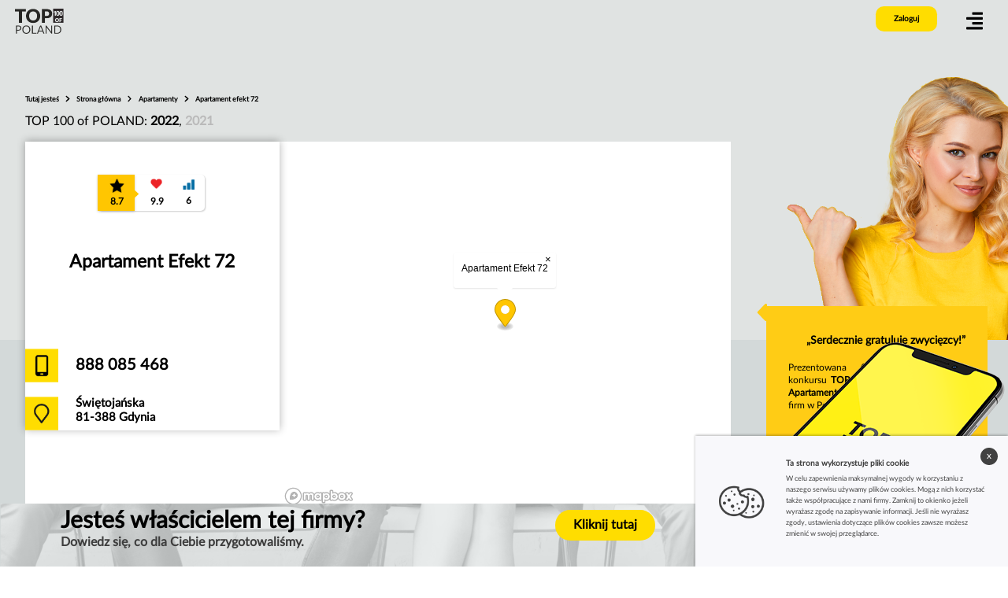

--- FILE ---
content_type: text/css
request_url: https://www.top100.pl/assets/css/latofonts.css
body_size: 734
content:
/* Webfont: Lato-Black */@font-face {
    font-family: 'LatoWebBlack';
    src: url('fonts/Lato-Black.eot'); /* IE9 Compat Modes */
    src: url('fonts/Lato-Black.eot?#iefix') format('embedded-opentype'), /* IE6-IE8 */
         url('fonts/Lato-Black.woff2') format('woff2'), /* Modern Browsers */
         url('fonts/Lato-Black.woff') format('woff'), /* Modern Browsers */
         url('fonts/Lato-Black.ttf') format('truetype');
    font-style: normal;
    font-weight: normal;
    text-rendering: optimizeLegibility;
}

/* Webfont: Lato-BlackItalic */@font-face {
    font-family: 'LatoWebBlack';
    src: url('fonts/Lato-BlackItalic.eot'); /* IE9 Compat Modes */
    src: url('fonts/Lato-BlackItalic.eot?#iefix') format('embedded-opentype'), /* IE6-IE8 */
         url('fonts/Lato-BlackItalic.woff2') format('woff2'), /* Modern Browsers */
         url('fonts/Lato-BlackItalic.woff') format('woff'), /* Modern Browsers */
         url('fonts/Lato-BlackItalic.ttf') format('truetype');
    font-style: italic;
    font-weight: normal;
    text-rendering: optimizeLegibility;
}

/* Webfont: Lato-Bold */@font-face {
    font-family: 'LatoWebBold';
    src: url('fonts/Lato-Bold.eot'); /* IE9 Compat Modes */
    src: url('fonts/Lato-Bold.eot?#iefix') format('embedded-opentype'), /* IE6-IE8 */
         url('fonts/Lato-Bold.woff2') format('woff2'), /* Modern Browsers */
         url('fonts/Lato-Bold.woff') format('woff'), /* Modern Browsers */
         url('fonts/Lato-Bold.ttf') format('truetype');
    font-style: normal;
    font-weight: normal;
    text-rendering: optimizeLegibility;
}

/* Webfont: Lato-BoldItalic */@font-face {
    font-family: 'LatoWebBold';
    src: url('fonts/Lato-BoldItalic.eot'); /* IE9 Compat Modes */
    src: url('fonts/Lato-BoldItalic.eot?#iefix') format('embedded-opentype'), /* IE6-IE8 */
         url('fonts/Lato-BoldItalic.woff2') format('woff2'), /* Modern Browsers */
         url('fonts/Lato-BoldItalic.woff') format('woff'), /* Modern Browsers */
         url('fonts/Lato-BoldItalic.ttf') format('truetype');
    font-style: italic;
    font-weight: normal;
    text-rendering: optimizeLegibility;
}

/* Webfont: Lato-Hairline */@font-face {
    font-family: 'LatoWebHairline';
    src: url('fonts/Lato-Hairline.eot'); /* IE9 Compat Modes */
    src: url('fonts/Lato-Hairline.eot?#iefix') format('embedded-opentype'), /* IE6-IE8 */
         url('fonts/Lato-Hairline.woff2') format('woff2'), /* Modern Browsers */
         url('fonts/Lato-Hairline.woff') format('woff'), /* Modern Browsers */
         url('fonts/Lato-Hairline.ttf') format('truetype');
    font-style: normal;
    font-weight: normal;
    text-rendering: optimizeLegibility;
}

/* Webfont: Lato-HairlineItalic */@font-face {
    font-family: 'LatoWebHairline';
    src: url('fonts/Lato-HairlineItalic.eot'); /* IE9 Compat Modes */
    src: url('fonts/Lato-HairlineItalic.eot?#iefix') format('embedded-opentype'), /* IE6-IE8 */
         url('fonts/Lato-HairlineItalic.woff2') format('woff2'), /* Modern Browsers */
         url('fonts/Lato-HairlineItalic.woff') format('woff'), /* Modern Browsers */
         url('fonts/Lato-HairlineItalic.ttf') format('truetype');
    font-style: italic;
    font-weight: normal;
    text-rendering: optimizeLegibility;
}

/* Webfont: Lato-Heavy */@font-face {
    font-family: 'LatoWebHeavy';
    src: url('fonts/Lato-Heavy.eot'); /* IE9 Compat Modes */
    src: url('fonts/Lato-Heavy.eot?#iefix') format('embedded-opentype'), /* IE6-IE8 */
         url('fonts/Lato-Heavy.woff2') format('woff2'), /* Modern Browsers */
         url('fonts/Lato-Heavy.woff') format('woff'), /* Modern Browsers */
         url('fonts/Lato-Heavy.ttf') format('truetype');
    font-style: normal;
    font-weight: normal;
    text-rendering: optimizeLegibility;
}

/* Webfont: Lato-HeavyItalic */@font-face {
    font-family: 'LatoWebHeavy';
    src: url('fonts/Lato-HeavyItalic.eot'); /* IE9 Compat Modes */
    src: url('fonts/Lato-HeavyItalic.eot?#iefix') format('embedded-opentype'), /* IE6-IE8 */
         url('fonts/Lato-HeavyItalic.woff2') format('woff2'), /* Modern Browsers */
         url('fonts/Lato-HeavyItalic.woff') format('woff'), /* Modern Browsers */
         url('fonts/Lato-HeavyItalic.ttf') format('truetype');
    font-style: italic;
    font-weight: normal;
    text-rendering: optimizeLegibility;
}

/* Webfont: Lato-Italic */@font-face {
    font-family: 'LatoWeb';
    src: url('fonts/Lato-Italic.eot'); /* IE9 Compat Modes */
    src: url('fonts/Lato-Italic.eot?#iefix') format('embedded-opentype'), /* IE6-IE8 */
         url('fonts/Lato-Italic.woff2') format('woff2'), /* Modern Browsers */
         url('fonts/Lato-Italic.woff') format('woff'), /* Modern Browsers */
         url('fonts/Lato-Italic.ttf') format('truetype');
    font-style: italic;
    font-weight: normal;
    text-rendering: optimizeLegibility;
}

/* Webfont: Lato-Light */@font-face {
    font-family: 'LatoWebLight';
    src: url('fonts/Lato-Light.eot'); /* IE9 Compat Modes */
    src: url('fonts/Lato-Light.eot?#iefix') format('embedded-opentype'), /* IE6-IE8 */
         url('fonts/Lato-Light.woff2') format('woff2'), /* Modern Browsers */
         url('fonts/Lato-Light.woff') format('woff'), /* Modern Browsers */
         url('fonts/Lato-Light.ttf') format('truetype');
    font-style: normal;
    font-weight: normal;
    text-rendering: optimizeLegibility;
}

/* Webfont: Lato-LightItalic */@font-face {
    font-family: 'LatoWebLight';
    src: url('fonts/Lato-LightItalic.eot'); /* IE9 Compat Modes */
    src: url('fonts/Lato-LightItalic.eot?#iefix') format('embedded-opentype'), /* IE6-IE8 */
         url('fonts/Lato-LightItalic.woff2') format('woff2'), /* Modern Browsers */
         url('fonts/Lato-LightItalic.woff') format('woff'), /* Modern Browsers */
         url('fonts/Lato-LightItalic.ttf') format('truetype');
    font-style: italic;
    font-weight: normal;
    text-rendering: optimizeLegibility;
}

/* Webfont: Lato-Medium */@font-face {
    font-family: 'LatoWebMedium';
    src: url('fonts/Lato-Medium.eot'); /* IE9 Compat Modes */
    src: url('fonts/Lato-Medium.eot?#iefix') format('embedded-opentype'), /* IE6-IE8 */
         url('fonts/Lato-Medium.woff2') format('woff2'), /* Modern Browsers */
         url('fonts/Lato-Medium.woff') format('woff'), /* Modern Browsers */
         url('fonts/Lato-Medium.ttf') format('truetype');
    font-style: normal;
    font-weight: normal;
    text-rendering: optimizeLegibility;
}

/* Webfont: Lato-MediumItalic */@font-face {
    font-family: 'LatoWebMedium';
    src: url('fonts/Lato-MediumItalic.eot'); /* IE9 Compat Modes */
    src: url('fonts/Lato-MediumItalic.eot?#iefix') format('embedded-opentype'), /* IE6-IE8 */
         url('fonts/Lato-MediumItalic.woff2') format('woff2'), /* Modern Browsers */
         url('fonts/Lato-MediumItalic.woff') format('woff'), /* Modern Browsers */
         url('fonts/Lato-MediumItalic.ttf') format('truetype');
    font-style: italic;
    font-weight: normal;
    text-rendering: optimizeLegibility;
}

/* Webfont: Lato-Regular */@font-face {
    font-family: 'LatoWeb';
    src: url('fonts/Lato-Regular.eot'); /* IE9 Compat Modes */
    src: url('fonts/Lato-Regular.eot?#iefix') format('embedded-opentype'), /* IE6-IE8 */
         url('fonts/Lato-Regular.woff2') format('woff2'), /* Modern Browsers */
         url('fonts/Lato-Regular.woff') format('woff'), /* Modern Browsers */
         url('fonts/Lato-Regular.ttf') format('truetype');
    font-style: normal;
    font-weight: normal;
    text-rendering: optimizeLegibility;
}

/* Webfont: Lato-Semibold */@font-face {
    font-family: 'LatoWebSemibold';
    src: url('fonts/Lato-Semibold.eot'); /* IE9 Compat Modes */
    src: url('fonts/Lato-Semibold.eot?#iefix') format('embedded-opentype'), /* IE6-IE8 */
         url('fonts/Lato-Semibold.woff2') format('woff2'), /* Modern Browsers */
         url('fonts/Lato-Semibold.woff') format('woff'), /* Modern Browsers */
         url('fonts/Lato-Semibold.ttf') format('truetype');
    font-style: normal;
    font-weight: normal;
    text-rendering: optimizeLegibility;
}

/* Webfont: Lato-SemiboldItalic */@font-face {
    font-family: 'LatoWebSemibold';
    src: url('fonts/Lato-SemiboldItalic.eot'); /* IE9 Compat Modes */
    src: url('fonts/Lato-SemiboldItalic.eot?#iefix') format('embedded-opentype'), /* IE6-IE8 */
         url('fonts/Lato-SemiboldItalic.woff2') format('woff2'), /* Modern Browsers */
         url('fonts/Lato-SemiboldItalic.woff') format('woff'), /* Modern Browsers */
         url('fonts/Lato-SemiboldItalic.ttf') format('truetype');
    font-style: italic;
    font-weight: normal;
    text-rendering: optimizeLegibility;
}

/* Webfont: Lato-Thin */@font-face {
    font-family: 'LatoWebThin';
    src: url('fonts/Lato-Thin.eot'); /* IE9 Compat Modes */
    src: url('fonts/Lato-Thin.eot?#iefix') format('embedded-opentype'), /* IE6-IE8 */
         url('fonts/Lato-Thin.woff2') format('woff2'), /* Modern Browsers */
         url('fonts/Lato-Thin.woff') format('woff'), /* Modern Browsers */
         url('fonts/Lato-Thin.ttf') format('truetype');
    font-style: normal;
    font-weight: normal;
    text-rendering: optimizeLegibility;
}

/* Webfont: Lato-ThinItalic */@font-face {
    font-family: 'LatoWebThin';
    src: url('fonts/Lato-ThinItalic.eot'); /* IE9 Compat Modes */
    src: url('fonts/Lato-ThinItalic.eot?#iefix') format('embedded-opentype'), /* IE6-IE8 */
         url('fonts/Lato-ThinItalic.woff2') format('woff2'), /* Modern Browsers */
         url('fonts/Lato-ThinItalic.woff') format('woff'), /* Modern Browsers */
         url('fonts/Lato-ThinItalic.ttf') format('truetype');
    font-style: italic;
    font-weight: normal;
    text-rendering: optimizeLegibility;
}



--- FILE ---
content_type: text/css
request_url: https://www.top100.pl/build/app.57b343f8.css
body_size: 23103
content:
body{background-color:#fff;width:100%;margin:0;padding:0;font-family:LatoWeb,cursive}.dropbtn:after{display:inline-block;width:0;height:0;margin-left:.255em;vertical-align:.255em;content:"";border-top:.3em solid;border-right:.3em solid transparent;border-bottom:0;border-left:.3em solid transparent}.dropbtn{margin:0 auto;display:inline-block;position:relative;padding:.2vw 1vw;background-color:#fd0;-webkit-border-radius:.2vw;-moz-border-radius:.2vw;border-radius:.2vw;color:#000;text-decoration:none;font-weight:700;font-size:1.2vw;transition:all .5s ease;cursor:pointer}.box_company_interview{margin:1rem;padding:1.3rem 1rem;position:relative;float:left}h3.interview-title{margin:0}.interview .interview-date{color:#a5a5a5}.box_company_interview img{width:100%}.dropdown{position:relative;display:inline-block}.dropdown-content{display:none;position:absolute;background-color:#f1f1f1;min-width:160px;font-size:1rem;box-shadow:0 8px 16px 0 rgba(0,0,0,.2);z-index:1}.dropdown-content a{color:#000;padding:12px 16px;text-decoration:none;display:block}.dropdown-content a:hover{background-color:#ddd}.dropdown.active .dropdown-content{display:block}.tooltip{position:relative;display:inline-block}.tooltip .tooltiptext{visibility:hidden;left:0;top:60px;width:100%;background-color:#fd0;color:#000;text-align:center;padding:5px 0;border-radius:6px;position:absolute;z-index:1}.zegar2{float:left;position:absolute;top:0;left:0;width:calc(100% - 5vw);padding-left:5vw;height:4vh;margin-top:0;padding-top:2vh;background-image:url(/build/images/czas.1c3895bf.jpg)!important;background-position:0 0;background-repeat:no-repeat;background-size:contain!important}.tooltip:hover .tooltiptext{visibility:visible}#scaled-frame{width:1820px;height:1080px;border:0;zoom:.4;-moz-transform:scale(.4);-moz-transform-origin:0 0;-o-transform:scale(.4);-o-transform-origin:0 0;-webkit-transform:scale(.4);-webkit-transform-origin:0 0}@media screen and (-webkit-min-device-pixel-ratio:0){#scaled-frame{zoom:.4}}html{scroll-behavior:smooth}.kat_box_box,.nav_res,.rozwin,.rozwin2{display:none}.container-fluid{width:100%;margin-left:0!important;margin-right:0!important;padding:0!important}#cookieinfo *{margin:0;padding:0}#cookieinfo{width:27vw;height:15vh;position:fixed;font-size:.7vw;float:right;bottom:0;right:0;background-color:#f8f8fb;padding:4vh 2vw;box-shadow:0 -1px 3px rgba(0,0,0,.3);z-index:1000}#cookieinfo h6{font-size:.8vw;font-weight:700;color:#414141;margin-bottom:7px}#cookieinfo p{font-size:.7vw;color:#414141;line-height:1.1vw}#cookieinfo a{display:block;position:absolute;right:1vw;top:2vh;width:22px;height:22px;border-radius:11px;line-height:20px;font-size:12px;color:#fff;text-align:center;text-decoration:none;background-color:#414141}#cookieinfo a:hover{background-color:#000;color:#fff}.cookie_img{margin-right:2vw!important;width:5vw;background-image:url(/build/images/cookies.2f838939.png);background-position:50%;background-repeat:no-repeat;background-size:contain}.cookie_img,.cookie_txt{height:15vh;float:left;position:relative}.cookie_txt{width:20vw}#glowna{width:100%;float:left;position:relative}#logo{position:absolute;transition:all .5s ease;width:7vw;left:5vh;height:8vh;margin:3vh 0 0;z-index:999}#logo,#logo.newsize{float:left;background-position:0;background-repeat:no-repeat;background-size:contain}#logo.newsize{position:relative;left:0;height:4.5vh;width:20vw;margin:1.5vh 0 1.5vh 1.5vw;background-image:url(/build/images/logo.f0d22758.png)}#nav{height:15vh;background:transparent;display:block;position:fixed;width:100%;z-index:999999;top:0;text-align:center}#nav,#nav.shrink{transition:all .5s ease}#nav.shrink{height:7.5vh;background:#fff;border-bottom:1px solid #f2f2f2;z-index:9999}#nav.shrink #logo,.wyloguj,.zaloguj{transition:all .5s ease}.wyloguj,.zaloguj{float:right;position:absolute;right:7vw;top:2.4vw;padding:.8vw 1.8vw;background-color:#fd0;-webkit-border-radius:.8vw;-moz-border-radius:.8vw;border-radius:.8vw;color:#000;text-decoration:none;font-weight:700;font-size:.8vw;cursor:pointer}.zaloguj:hover{background-color:#000!important;color:#fd0!important}#zaloguj.zaloguj_change{position:absolute;right:7vw;top:.6vw;padding:.8vw 1.8vw;background-color:#fd0;-webkit-border-radius:.8vw;-moz-border-radius:.8vw;border-radius:.8vw;text-decoration:none;font-weight:700;font-size:.8vw}#zaloguj.zaloguj_change,.see_menu{float:right;color:#000;transition:all .5s ease;cursor:pointer}.see_menu{height:5vh;margin:2.8vw 3vw 0 0!important;vertical-align:middle;padding:0;z-index:9999;position:relative;z-index:99}.see_menu:hover{color:#fff;transition:all .5s ease}#see_menu.newsize_menu{float:right;height:5vh;margin:2vh 2.5vw 0 0!important;vertical-align:middle;cursor:pointer;padding:0;color:#000;z-index:9999999;position:relative;transition:all .5s ease}#see_menu.newsize_menu:hover{color:#e8bb33;transition:all .5s ease}.fa-align-right{font-size:1.9vw;Text-align:center}#menu{float:right;position:fixed;top:0;right:0;display:none;width:20vw;height:100%;background-color:#fff!important;z-index:999999999999999;max-height:100%;overflow-y:auto;-webkit-box-shadow:0 0 3px 0 rgba(0,0,0,.15);-moz-box-shadow:0 0 3px 0 rgba(0,0,0,.15);box-shadow:0 0 3px 0 rgba(0,0,0,.15)}.score_box1_z,.score_box2_z{float:left;position:relative;padding:.5vh .5vw}.score_box3_z{float:left;position:relative;background-color:#ffc601;padding:.5vh .8vw;-webkit-border-radius:.2vw;-moz-border-radius:.2vw;border-radius:.2vw}.score1 span,.score2 span,.score3 span{width:6vw;background:#fff;color:#000;font-size:.7vw;font-weight:700;position:absolute;bottom:4vh;left:-2.96vw;right:-2.96vw;padding:.5vh .5vw;visibility:hidden;opacity:0;-webkit-transition:all .4s;-moz-transition:all .4s;transition:all .4s}.score1:hover span,.score2:hover span,.score3:hover span{bottom:6vh;visibility:visible;opacity:1;font-size:.9rem;background-color:#fd0;color:#000;text-align:center;-webkit-border-radius:.2vw;-moz-border-radius:.2vw;border-radius:.2vw;width:150px}.ocena_ar_z{position:absolute;float:left;right:-.5vw;top:1.3vh;color:#ffc601}.ar2_z{font-size:1.5vw}.ui-slider-horizontal .ui-slider-handle{top:-.3em;margin-left:-.6em}.ui-slider .ui-slider-handle{width:1.2em;height:1.2em}.ui-state-default,.ui-widget-content .ui-state-default,.ui-widget-header .ui-state-default{border:1px solid #333;background:#333 50% 50% repeat;font-weight:700;color:#fff}.score_box_all{margin-left:7.2vw;box-shadow:1px 1px 2px rgb(0 0 0/20%);-webkit-border-radius:.4vw;-moz-border-radius:.4vw;border-radius:.4vw}.score_box3,.score_box_all{float:left;position:relative}.score_box3{background-color:#ffc601;border:.1vw solid #ffc601;box-shadow:0 1px 3px rgb(0 0 0/20%);padding:.5vh 1vw}.score_box1{padding:.5vh 1vw .5vh 1.5vw}.score_box1,.score_box2{float:left;position:relative}.score_box2{padding:.5vh 1vw}.score1_top span,.score2_top span,.score3_top span{width:6vw;background:#fff;color:#000;font-size:.7vw;font-weight:700;position:absolute;bottom:10vh;left:-2.75vw;right:-2.75vw;padding:.5vh .5vw;visibility:hidden;opacity:0;-webkit-transition:all .4s;-moz-transition:all .4s;transition:all .4s}.ocena_ar{position:absolute;float:left;right:-.5vw;top:1.9vh;color:#ffc601}.ar2{font-size:1.5vw}.usun_image:hover{color:#fd0;background-color:#000;transition:all .5s ease}.usun_image{float:right;position:absolute;top:0;right:0;padding:.5vw;color:#000;background-color:#fd0;cursor:pointer;transition:all .5s ease}.autocompleteContainer{background-color:#fff;border:1px solid #000;-webkit-box-shadow:-1px 4px 10px -5px #000;box-shadow:-1px 4px 10px -5px #000}.autocompleteContainer .autocomplete>div{padding:5px 20px;cursor:pointer}.menu_l{width:70%;float:left;position:relative;margin:45% 15% 10%;text-align:center!important}.menu_l ul{margin:0;padding:0;list-style-type:none;z-index:999999999}.menu_l ul,.menu_l ul li{width:100%;text-align:center!important}.menu_l ul li{float:left;position:relative;margin:0 0 1.2vw;font-size:1.6vw;font-weight:900}.menu_l ul li,.menu_l ul li:hover,.menu_l ul li a{transition:all .5s ease}.menu_l ul li a{position:relative;color:#000;text-decoration:none;text-align:center!important}.menu_l ul li a:hover{color:#e8bf37;transition:all .5s ease}.socialm{width:100%;float:left;position:relative;margin:2vh 0 0;Text-align:center;transition:all .5s ease}.ico_menu{font-size:1.7vw}.ico_menu,.ico_menu2{display:inline-block;color:#000;text-decoration:none;margin:0 .5vw}.ico_menu2{font-size:2vw}.socialm a{transition:all .5s ease}.socialm a:hover{color:#e8bf37}.menu_zaloguj{width:100%;float:left;position:relative;text-align:center;margin:4vh auto 0}.wyloguj2,.zaloguj2{margin:0 auto;display:inline-block;position:relative;padding:.8vw 1.8vw;background-color:#fd0;-webkit-border-radius:.8vw;-moz-border-radius:.8vw;border-radius:.8vw;color:#000;text-decoration:none;font-weight:700;font-size:1.2vw;transition:all .5s ease;cursor:pointer}.wyloguj2:hover,.zaloguj2:hover{background-color:#e8bf37;color:#000}.close{width:2.2vw;height:2.2vw;-webkit-border-radius:2.2vw;-moz-border-radius:2.2vw;border-radius:2.2vw;float:right;position:absolute;cursor:pointer;top:2.1vh;right:2vw;color:#000!important;font-size:1.8vw;z-index:99999999;transition:all .5s ease;line-height:2.3vw}.close:hover,.close_log2:hover{color:#e8bf37!important;transition:all .5s ease}.close_log2{width:2.2vw;height:2.2vw;-webkit-border-radius:2.2vw;-moz-border-radius:2.2vw;border-radius:2.2vw;float:right;position:absolute;cursor:pointer;top:-5vh!important;right:-4vw!important;color:#000!important;font-size:1.8vw;z-index:99999999;transition:all .5s ease;line-height:2.3vw}.baner{height:100vh;background-color:#fd0}.baner,.baner_log{width:100%;float:left;position:relative;background-position:100%;background-repeat:no-repeat;background-size:contain;overflow:hidden!important}.baner_log{height:30vh;background-image:url(/build/images/baner_log.5b23310e.png);background-color:#efd10d;z-index:99}.baner2{width:50%;float:right;height:100vh;position:absolute;top:0;right:0;overflow:hidden!important;transition:all .5s ease;background-image:url(/build/images/baner2.f1cbbaa3.jpg);background-position:50%;background-repeat:no-repeat;background-size:cover}.baner_res{display:none}.baner_zwyciezcy{width:100%;height:60vh;float:left;position:relative;background-color:#fd0;overflow:hidden!important}.baner_zwyciezcy2{width:50%;float:right;position:absolute;top:0;right:0;transition:all .5s ease;background-image:url(/build/images/baner_zwyciezcy.ecdb2523.jpg);background-position:50%;background-size:cover}.baner_profil,.baner_zwyciezcy2{height:60vh;overflow:hidden!important;background-repeat:no-repeat}.baner_profil{width:100%;float:left;position:relative;background-image:url(/build/images/baner_profil.a0c8346d.png);background-position:100% 100%;background-size:contain;background-color:#e0e3e2}.arr_baner,.arr_baner2{float:left;position:absolute;left:50%;margin-left:-1.1vw;top:50%;margin-top:-1.1vw;width:2.2vw;height:2.2vw;-webkit-border-radius:2.2vw;-moz-border-radius:2.2vw;border-radius:2.2vw;background-color:#fff;text-align:center;line-height:2.2vw;color:#000;cursor:pointer;transition:all .5s ease;z-index:99}.arr_baner2{z-index:9!important}.slogan_log{width:80vw;bottom:14vh}.slogan,.slogan_log{float:left;position:absolute;left:8vw;color:#000;text-align:left;font-weight:300}.slogan{width:40vw;bottom:34vh}.slogan_log h1,.slogan h1{width:100%;float:left;position:relative;font-size:4.2vw;font-weight:900;line-height:4.2vw;margin:0 0 2.4vw}.slogan_log h1{font-size:3.2vw;line-height:3.2vw;margin-bottom:1vw}.slogan_log h2,.slogan h2{width:70%;margin:0 30% 0 0;float:left;position:relative;font-size:2vw;font-weight:400;line-height:2.4vw}.slogan_log h2{font-size:1.6vw;line-height:1.6vw}.slogan_log h2 strong,.slogan h2 strong{font-weight:900}.slogan_log a,.slogan a{margin-top:3vw;float:left;position:relative;padding:1vw 2vw;background-color:#f3ce30;-webkit-border-radius:1vw;-moz-border-radius:1vw;border-radius:1vw;color:#000;text-decoration:none;font-weight:700;font-size:1vw;transition:all .5s ease}.slogan_log a:hover,.slogan a:hover{background-color:#000;color:#f3ce30;transition:all .5s ease}.przesuniecie{bottom:20vh}.przesuniecie2{bottom:5vh}.poz2{width:100%;float:left;position:relative;background-color:#f8f8f8;overflow:hidden!important;padding:2vh 0 5vh}.poz2_nag{font-size:2.4vw;top:5vh;color:#000;font-weight:900}.poz2_boxy,.poz2_nag{width:100%;float:left;position:relative;text-align:center}.poz2_boxy{margin:5% auto}.poz2_box a{color:#000}.poz2_box{display:inline-block;width:22vw;margin:0 1vw;background-color:#fff;height:26vw;-webkit-border-radius:1.5vw;-moz-border-radius:1.5vw;border-radius:1.5vw;cursor:pointer;transition:all .5s ease}.poz2_box:hover{transition:all .5s ease;-webkit-box-shadow:-2px 0 10px 0 rgba(50,50,50,.17);-moz-box-shadow:-2px 0 10px 0 rgba(50,50,50,.17);box-shadow:-2px 0 10px 0 rgba(50,50,50,.17)}.poz2_box_img{width:100%;float:left;position:relative;height:16vw;-webkit-border-top-left-radius:1.5vw;-webkit-border-top-right-radius:1.5vw;-moz-border-radius-topleft:1.5vw;-moz-border-radius-topright:1.5vw;border-top-left-radius:1.5vw;border-top-right-radius:1.5vw;background-position:top;background-repeat:no-repeat;background-size:cover}.poz2_box_kategoria{display:inline-block;background-color:#fd0;color:#000;font-size:.9vw;padding:.4vw 1.8vw;font-weight:700}.poz2_box_text{width:80%;height:9vw;margin:1vw 10% 0;float:left;position:relative;text-align:center}.poz2_box_miasto{font-size:.8vw}.poz2_box_miasto,.poz2_box_nazwa{width:100%;float:left;position:relative;font-weight:700}.poz2_box_nazwa{margin-top:1vw;font-size:1.4vw;line-height:1.4vw}.wiecej{width:100%;float:left;position:absolute;bottom:0;text-align:center;margin:0 auto;left:0}.wiecej2{display:inline-block;background-color:#fd0;color:#000;font-size:.9vw;padding:.4vw 1.8vw;font-weight:700}.poz3{width:100%}.poz3,.poz3_left{float:left;position:relative;height:100vh}.poz3_left{width:50%;background-image:url(/build/images/poz3.0c3e3a24.jpg);background-position:top;background-repeat:no-repeat;background-size:cover}.poz3_left_nag{float:left;position:absolute;font-size:2.4vw;top:8vh;right:3vw;color:#000;font-weight:900;text-align:center}.poz3_right{width:40%;float:left;position:relative;height:75vh;padding:15vh 5% 10vh}.poz3_box_ico1,.poz3_box_ico2,.poz3_box_ico3{width:50%;float:left;position:relative;height:15vh;margin:0;background-position:top;background-repeat:no-repeat;background-size:contain}.poz3_box_ico1{background-image:url(/build/images/poz3_box_ico1.3e5ba58b.jpg)}.poz3_box_ico2{background-image:url(/build/images/poz3_box_ico2.5ce9fa0f.jpg)}.poz3_box_ico3{background-image:url(/build/images/poz3_box_ico3.1b0f33a2.jpg)}.poz3_box_tresc{width:45%;float:left;position:relative;height:25vh;font-size:1.2vw;font-weight:300;margin-right:5%}.poz3_box_tresc h4{font-size:2.4vw;color:#000;font-weight:700;line-height:2.4vw;margin:0 0 1.6vw}.poz4{width:100%;background-color:#efeeec;padding:15vh 0 10vh}.poz4,.poz4_left{float:left;position:relative}.poz4_left{width:50%}.poz4_left_box{width:100%;float:left;position:relative;height:30vh}.poz4_left_box_img1{width:10vw;background-image:url(/build/images/wsp1.206866c9.png);background-position:top;background-repeat:no-repeat;background-size:contain}.poz4_left_box_img1,.poz4_left_box_text{float:left;position:relative;height:25vh}.poz4_left_box_text{width:calc(100% - 15vw);margin-left:5vw;font-size:1vw;line-height:1.2vw;color:#000;font-weight:300}.poz4_left_box_text strong{font-weight:700}.poz4_left_box_text h3{font-size:1.4vw;color:#000;font-weight:900}.poz4_left_box_img2{float:left;position:relative;width:10vw;height:30vh;background-image:url(/build/images/wsp2.1ebd7071.png);background-position:top;background-repeat:no-repeat;background-size:contain}.poz4_right_nag{font-size:2.4vw;font-weight:900;text-align:center;width:100%;float:left;position:relative;margin-bottom:5vh;Text-align:left;margin-left:15vw}.poz4_right{width:50%;height:80vh;float:left;position:absolute;bottom:0;right:0;background-image:url(/build/images/tel.48b8dde7.png);background-position:100% 100%;background-repeat:no-repeat;background-size:contain}.poz5{width:100%;background-color:#d3d9d9}.poz5,.poz5_left{float:left;position:relative;height:75vh}.poz5_left{width:50%;background-image:url(/build/images/poz5.d472456a.jpg);background-position:0 100%;background-repeat:no-repeat;background-size:contain}.poz5_left_nag1{top:10vh;color:#000}.poz5_left_nag1,.poz5_left_nag2{float:right;position:absolute;right:5vw;font-size:2vw;font-weight:700}.poz5_left_nag2{top:21vh;color:#fff;background-color:#02344a;padding:.3vw .8vw}.poz5_right{width:calc(50% - 15vw);height:63vh;padding-left:15vw;padding-top:12vh}.poz5_right,.poz5_right1{float:left;position:relative}.poz5_right1{width:20vw;height:15vh;background-position:0 100%;background-repeat:no-repeat;background-size:contain}.poz5_right2{margin-top:3vh}.poz5_right2,.poz5_right3{width:100%;float:left;position:relative;font-size:1vw;font-weight:700}.poz5_right3{margin-top:5vh;color:#02344a}.poz5_right4{font-size:2.4vw;font-weight:900;margin-top:.5vh;color:#02344a}.poz5_right4,.poz5_right5{width:100%;float:left;position:relative}.poz5_right5{margin-top:8vh}.poz5_right5 a{color:#000;text-decoration:none;font-size:1vw;font-weight:900;margin-right:2vw}.ico_stopka{font-size:1.4vw!important}.ico_stopka2{font-size:1.6vw!important}.poz5_right5 a:hover{color:#02344a}.tlo_log{display:none;width:100%;float:left;position:fixed;top:0;left:0;height:100vh;background-image:url(/build/images/tlo.2ce51c0d.png);z-index:99999999;text-align:center;overflow:hidden!important}.logowanie{display:inline-block;width:50%;height:40vh;margin-top:30vh;background-color:#fff;-webkit-border-radius:1.4vw;-moz-border-radius:1.4vw;border-radius:1.4vw}.log_left{width:34%;height:31vh;float:left;position:relative;background-color:#fd0;-webkit-border-top-left-radius:1.4vw;-webkit-border-bottom-left-radius:1.4vw;-moz-border-radius-topleft:1.4vw;-moz-border-radius-bottomleft:1.4vw;border-top-left-radius:1.4vw;border-bottom-left-radius:1.4vw;font-size:1.2vw;color:#000;font-weight:700;padding:9vh 8% 0}.log_left h4{font-size:2vw;margin-bottom:.5vw}.log_right{width:30%;float:left;position:relative;margin:7% 10%}.log_right input{width:calc(100% - 4vw);padding:.8vw 2vw;font-size:1vw;margin-bottom:1vh}.obszar{width:100%;float:left;position:relative;text-align:center;margin:2vh auto 0}.bt_wyslij{margin:0 auto;display:inline-block;position:relative;padding:.7vw .2vw!important;background-color:#fd0;border:0;-webkit-border-radius:.8vw;-moz-border-radius:.8vw;border-radius:.8vw;color:#000;text-decoration:none;font-weight:700;font-size:.9vw!important;transition:all .5s ease;cursor:pointer}.bt_wyslij:hover{background-color:#e8bf37;color:#000}.opis_log{float:left;position:relative;width:100%;font-size:.8vw;font-weight:400;margin-top:2vh}.opis_log a{font-weight:700;color:#000;text-decoration:none;transition:all .5s ease}.opis_log a:hover{text-decoration:underline;transition:all .5s ease}.poz1{width:70%;float:left;position:relative;margin:0 15%}.kategorie,.poz1_nag_wysz{width:100%;float:left;position:relative}.poz1_nag_wysz{padding:3vw 0 2vw}.poz1_nag{width:calc(50% - 1vw);float:left;position:relative;color:#000;font-size:1.8vw;font-weight:400;padding-left:1vw}.poz1_nag strong{font-weight:900}.poz1_wysz{width:calc(50% - 2.2vw);float:left;position:relative;color:#000;font-size:1.8vw;font-weight:400;padding-right:2.2vw}.poz1_wysz input{width:18vw;float:right;border:0;height:1.4vw;font-size:.8vw;padding:.2vw 1vw;text-align:right;border-bottom:.2vw solid #000}.bt_szukaj{border:0!important;width:3vw!important;height:2vw!important;background:none;background-image:url(/build/images/lupa.69528ac2.png)!important;background-position:top;background-repeat:no-repeat;background-size:contain!important}#navigation{Width:100%;background-color:#fff;transition:all .5s ease}#navigation>ul{float:left;position:relative;padding:10px;margin-left:5px;margin-top:5px;list-style-type:none;transition:all .5s ease}#navigation>ul:after{clear:both;content:"";transition:all .5s ease}#navigation>ul>li{float:left;margin:.3vw}#navigation>ul>li,#navigation ul>li>a{position:relative;transition:all .5s ease}#navigation ul>li>a{display:block;background:#f8f8f8;color:#000;width:8.5vw;height:5.5vw;text-decoration:none;height:3vw;font-size:.9vw;text-align:center!important;font-weight:700;padding:7.5vw 1vw 0!important}#navigation>ul>li>ul{display:none;position:absolute;left:0;width:32.7vw;list-style:none;padding:0;background-color:#fd0;z-index:999;transition:all .5s ease;-webkit-box-shadow:5px 11px 10px 2px rgba(0,0,0,.23);box-shadow:5px 11px 10px 2px rgba(0,0,0,.23)}#navigation>ul>li>ul>li{padding:8% .5vw calc(8% - 2vh) 2vw}#navigation>ul>li>ul>li,#navigation>ul>li>ul>li>a{float:left;position:relative;transition:all .5s ease}#navigation>ul>li>ul>li>a{z-index:99;background:none;width:auto;height:auto;margin:0 2px 2vh!important;font-weight:700;display:block;padding:.5vh 0!important;width:9vw;text-align:left!important;font-size:.8vw}#navigation>ul>li:hover>ul{display:block;transition:all .5s ease}#navigation>ul>li>a:hover{text-decoration:none;color:#000;background-color:#fd0;transition:all .5s ease}.kat_prawa{float:right!important;position:absolute;right:0!important;left:-22.2vw!important}.kat_prawa:hover #navigation ul>li>a{background-color:#fd0!important}.kat_box{background-image:url(/build/images/kat_box1.4191ce07.png)!important;background-position:top;background-repeat:no-repeat;background-size:contain!important}.lista_zwyciezcy{width:90%;float:left;position:relative;padding:5vh 5%}.boxy_zwyciezcy{width:100%;float:left;position:relative;margin:0 auto;text-align:center}.box_zwyciezcy{display:inline-block;width:22vw;margin:1vw;background-color:#f8f8f8;height:24vw;text-decoration:none;color:#000;cursor:pointer;transition:all .5s ease}.box_zwyciezcy:hover{transition:all .5s ease;-webkit-box-shadow:-2px 0 10px 0 rgba(50,50,50,.17);-moz-box-shadow:-2px 0 10px 0 rgba(50,50,50,.17);box-shadow:-2px 0 10px 0 rgba(50,50,50,.17)}.box_zwyciezcy2{display:inline-block;width:22vw;margin:1vw;background-color:#f8f8f8;height:12vw;text-decoration:none;color:#000;cursor:pointer;transition:all .5s ease}.box_zwyciezcy2:hover{transition:all .5s ease;-webkit-box-shadow:-2px 0 10px 0 rgba(50,50,50,.17);-moz-box-shadow:-2px 0 10px 0 rgba(50,50,50,.17);box-shadow:-2px 0 10px 0 rgba(50,50,50,.17)}.blok,.box_zwyciezcy_img{width:100%;float:left;position:relative}.box_zwyciezcy_img{height:12vw;background-position:50%;background-repeat:no-repeat;background-size:cover}.zwyciezcy_logo img{width:100%}.zwyciezcy_logo{width:7vw;height:7vw;float:left;position:absolute;bottom:0;left:0;background-color:#fff;color:#000;font-size:.9vw;font-weight:700;opacity:.5}.zwyciezcy_text{height:12vw}.zwyciezcy_miejscowosc,.zwyciezcy_text{width:100%;float:left;position:relative}.zwyciezcy_miejscowosc{font-size:.8vw;font-weight:700}.zwyciezcy_nazwa{width:100%;float:left;position:relative;margin-bottom:1vh;font-size:1.4vw;font-weight:700;line-height:1.4vw;margin-top:5vh}.zwyciezcy_score{width:80%;float:left;position:absolute;height:6vh;bottom:0;left:0;margin-top:1vh;border-top:.02vw solid #fff;padding:2vh 10% 0;font-weight:700;font-size:.8vw}.score1{margin-right:.8vw;background-image:url(/build/images/score1.de96126a.png)!important}.score1,.score2{float:left;position:relative;padding-top:2.5vh;width:1.2vw;background-position:top;background-repeat:no-repeat;background-size:contain!important}.score2{background-image:url(/build/images/score2.220c7c6a.png)!important}.score3{float:left;position:relative;padding-top:2.5vh;width:1.2vw;margin-right:.8vw;background-image:url(/build/images/score3.d33cb7fb.png)!important;background-position:top;background-repeat:no-repeat;background-size:contain!important}.zwyciezcy_szczegoly{float:right;position:absolute;bottom:2.7vh;right:1vw;font-size:1.3vw;font-weight:400}.poz1_nag_wysz2{width:80%;float:left;position:relative;padding:1vw 10% 3vw}.poz1_nag_wysz_top{width:90%;float:left;position:relative;padding:1vw 10% 1vw 0;margin-top:-45vh;z-index:999999}.poz1_sciezka{width:calc(50% - 1vw);padding-left:1vw}._top,.poz1_sciezka{float:left;position:relative;color:#000;font-size:.7vw;font-weight:700}._top{width:100%;padding-left:0}.poz1_sciezka strong{font-weight:700}.poz1_sciezka a{text-decoration:none;color:#000}.arr22{margin:0 .5vw}.poz1_wysz2{width:30%;float:right;position:relative;color:#000;font-size:1.8vw;font-weight:400;padding-right:0}.poz1_wysz2 input{width:16vw;float:left;border:0;height:1.4vw;font-size:.8vw;padding:.2vw 1vw;text-align:right;border-bottom:.2vw solid #000}.bt_szukaj2{border:0!important;width:3vw!important;height:2vw!important;background:none;background-image:url(/build/images/lupa.69528ac2.png)!important;background-position:top;background-repeat:no-repeat;background-size:contain!important}.poz1_wysz3{width:calc(20% - 3vw);float:left;position:relative;color:#000;font-size:1.8vw;font-weight:400;padding-right:3vw}.poz1_wysz3 input{width:14vw;float:right;border:0;height:1.4vw;font-size:.8vw;padding:.2vw 1vw;text-align:right;border-bottom:.2vw solid #000}.company{width:70%;padding-right:calc(30% - 2.5vw);float:left;position:relative;top:0;left:0;padding-left:2.5vw;background-color:#d3d9d9;height:auto!important}.bufor{height:180vh}.bufor,.bufor2{width:100%;float:left;position:relative;background-color:#d3d9d9}.bufor2{height:50vh}.poz1_wysz_top{width:30%;float:right;position:absolute;right:6vw;color:#000;font-size:1.2vw;font-weight:400;padding-right:0;top:5.2vh;transition:all .5s ease}#poz1_wysz_top.new_color_in{top:2vh;transition:all .5s ease}#bt_szukaj2_top.new_color_in3,#wyszukiwarka.new_color_in2{transition:all .5s ease;background-color:#fff}#wyszukiwarka{background-color:#e0e3e2;transition:all .5s ease}.poz1_wysz_top input{width:16vw;float:left;border:0;height:1.4vw;font-size:.8vw;padding:.2vw 1vw;text-align:right;border-bottom:.1vw solid #000;transition:all .5s ease}.bt_szukaj2_top{border:0!important;width:2.5vw!important;height:1.8vw!important;background:none;cursor:pointer;background-image:url(/build/images/lupa.69528ac2.png)!important;background-position:top;background-repeat:no-repeat;background-size:contain!important}.box_company{margin-top:-35vh;height:auto!important;margin-bottom:10vh}.box_company,.box_company2{width:100%;float:left;position:relative;background-color:#fff;z-index:999}.box_company2{height:65vh}.box_company_left{height:100%}.box_company_left,.box_company_left2{width:36%;float:left;position:relative;box-shadow:0 -1px 10px rgba(0,0,0,.3)}.box_company_left2{height:65vh}.box_company_right,.box_company_right2{width:64%;float:left;position:relative}.box_company_right2{height:65vh}.box_company_right_foto{width:100%;float:left;position:relative;height:60vh;background-position:top;background-repeat:no-repeat;background-size:cover!important}.box_company_right_opis{width:85%;float:left;position:relative;height:37vh;padding:10vh 10% 5vh;font-weight:400;font-size:.9vw;line-height:1.5vw}.mapa{height:50vh}.mapa,.mapa2{width:100%;float:left;position:relative}.mapa2{height:65vh}#mapid{height:100%}.zwyciezcy_score_top{width:100%;float:left;position:relative;height:6vh;font-weight:700;font-size:.9vw;margin:13% auto 5%;text-align:center}.score1_top{width:1.2vw;margin:.2vh 3% 0;background-image:url(/build/images/score1.de96126a.png)!important}.score1_top,.score2_top{display:inline-block;position:relative;padding-top:3.2vh;background-position:top;background-repeat:no-repeat;background-size:contain!important}.score2_top{width:1.5vw;margin:0 3%;font-size:.9vw;background-image:url(/build/images/score2.220c7c6a.png)!important}.score3_top{display:inline-block;position:relative;padding-top:2.8vh;width:1.2vw;margin:.4vh 3% 0;background-image:url(/build/images/score3.d33cb7fb.png)!important;background-position:top;background-repeat:no-repeat;background-size:contain!important}.nazwa_company{width:80%;float:left;position:relative;margin:5% 10%;font-size:1.8vw;padding-top:3vh;font-weight:700;height:12vh;color:#000;text-align:center}.tel_company{margin-top:3vh;font-size:1.6vw;line-height:6vh;background-image:url(/build/images/tel.496a9b8d.jpg)!important}.miejsce_company,.tel_company{display:inline-block;width:calc(100% - 5vw);padding-left:5vw;height:6vh;font-weight:700;background-position:0 0;background-repeat:no-repeat;background-size:contain!important}.miejsce_company{margin-top:2.5vh;font-size:1.2vw;background-image:url(/build/images/miejsce.c98bb9e1.jpg)!important}.link_company{display:inline-block;height:6vh;margin-top:2.5vh;font-size:1.2vw;font-weight:700;line-height:6vh;background-image:url(/build/images/link.11ecdcaa.jpg)!important}.godziny_company,.link_company{width:calc(100% - 5vw);padding-left:5vw;background-position:0 0;background-repeat:no-repeat;background-size:contain!important}.godziny_company{height:4vh;margin-top:10vh;padding-top:2vh;font-weight:400;background-image:url(/build/images/czas.1c3895bf.jpg)!important}.zegar_res{display:none}.dzien{width:40%}.dzien,.opis_dnia{float:left;position:relative;font-size:1vw;line-height:1.2vw;margin-bottom:1.2vh}.opis_dnia{width:60%}.galeria{width:100%;float:left;position:relative;background-color:#fff;text-align:center;padding:4% 0}.galeria a{width:23%;height:18vh;margin:0;padding:0;display:inline-block;position:relative;transition:all .5s ease}.galeria a:hover{box-shadow:0 2px 10px rgba(0,0,0,.3);z-index:999}.galeria img{width:100%;height:100%;float:left;position:relative}.company_prawa{width:22%;float:right;position:absolute;right:2%;top:54vh;z-index:999}.box_yellow{background-color:#ffcc15;width:80%;float:left;position:relative;height:20vh;padding:5vh 10%}.arr_yellow{float:left;position:absolute;left:-1vw;top:-1.73vh;color:#ffcc15;font-size:3vw;z-index:9999}.box_yellow_cytat{font-size:1.1vw}.box_yellow_cytat,.box_yellow_osoba{width:100%;float:left;position:relative;text-align:right;font-weight:700}.box_yellow_osoba{font-size:.9vw;margin-top:1.5vh}.box_yellow_text{width:100%;float:left;position:relative;text-align:right;font-size:.9vw;font-weight:400;margin-top:2.5vh;text-align:justify;line-height:1.3vw}.box_yellow_text strong,.link_yellow{font-weight:700}.link_yellow{width:80%;float:left;position:relative;text-align:right;color:#5c5c5c;margin:2vh 10% 4vh;text-decoration:none;transition:all .5s ease;font-size:.9vw}.link_yellow:hover{color:#000;transition:all .5s ease}.arr123{margin-left:.7vw}.opis_pusty strong{font-weight:700;cursor:pointer}.opis_pusty a{text-decoration:none;color:#000;font-weight:700}.opis_pusty a:hover{text-decoration:underline}#lista_ka{float:left;list-style:none;margin-top:-3px;padding:0;width:190px;position:absolute}#lista_ka li{padding:10px;background:#f0f0f0;border-bottom:1px solid #bbb9b9}#lista_ka li:hover{background:#ece3d2;cursor:pointer}.obszar_dane{float:left;position:relative;width:84%;margin:2% 8%;height:60vh}.lewa_log{width:calc(16% - .01vw);border-right:.01vw solid #dde2e2;padding-right:2%}.center_log,.lewa_log{float:left;position:relative;min-height:100%}.center_log{width:calc(62% - 6vw);padding:0 3vw}.center_log h2{font-size:1.8vw;font-weight:900;margin:0 0 4vh}.center_log h2,.center_log h4{float:left;position:relative;width:100%;padding:0;color:#000}.center_log h4{font-size:.8vw;font-weight:700;margin:-2vh 0 3vh}.margin_h4{margin-bottom:0}.obszar{margin-top:0}.foto_center_log{width:100%;float:left;position:relative;height:16vh;background-position:50%;background-repeat:no-repeat;background-size:cover!important}.form_foto{width:100%;margin:0;padding:0}.opis_input{font-size:.7vw;font-weight:700;margin-bottom:.5vh;margin-top:.8vh}.dane_area,.opis_input{width:100%;float:left;position:relative}.dane_area{margin-bottom:.5vw}.dane_input{width:50%}.dane_input,.dane_input2{float:left;position:relative;padding:.5vw .6vw}.dane_input2{width:20%}.center_log_c textarea{width:calc(100% - 2vw);height:35vh;padding:1vh 1vw;font-size:1vw}.bt_dalej,.center_log_c textarea{float:left;position:relative;font-weight:700}.bt_dalej{padding:.8vw 1.8vw;background-color:#fd0;-webkit-border-radius:.8vw;-moz-border-radius:.8vw;border-radius:.8vw;color:#000;text-decoration:none;font-size:.8vw;transition:all .5s ease;cursor:pointer;margin-top:6vh}.bt_dalej:hover{background-color:#000!important;color:#fd0!important}.prawa_log{width:calc(16% - .01vw);float:left;position:relative;border-left:.01vw solid #dde2e2;padding-left:2%;min-height:100%}.prawa_log_opis{font-size:.8vw;font-weight:900;text-align:center;margin-bottom:1.5vh}.prawa_log_link,.prawa_log_opis{width:100%;float:left;position:relative}.prawa_log_link button{background-color:#fff;border:0}.prawa_log_opis2{font-size:.65vw;font-weight:400;margin-bottom:.5vh}.prawa_log_opis2,.prawa_log_opis3{width:100%;float:left;position:relative;text-align:center}.prawa_log_opis3{font-size:1vw;font-weight:700;margin-bottom:5.5vh}.copy_input{padding:.3vw .5vw;float:left;position:absolute;background-color:#e3e5e4;color:#000;font-weight:900;font-size:.7vw;border:0;text-align:left;top:0;left:0}.fa-copy{float:right;right:.5vw;position:absolute;font-size:1vw;margin-left:0;top:.4vw;cursor:pointer;color:#d6dcdc}.score1_top:hover span,.score2_top:hover span,.score3_top:hover span{bottom:7vh;visibility:visible;opacity:1;font-size:.9rem;background-color:#fd0;color:#000;text-align:center;-webkit-border-radius:.2vw;-moz-border-radius:.2vw;border-radius:.2vw;-webkit-box-shadow:-2px 0 10px 0 rgb(50 50 50/17%);-moz-box-shadow:-2px 0 10px 0 rgba(50,50,50,.17);box-shadow:-2px 0 10px 0 rgb(50 50 50/17%);width:150px}.score1_top span:before,.score2_top span:before,.score3_top span:before{content:"";border-left:5px solid transparent;border-right:5px solid transparent;border-top:5px solid #fd0;position:absolute;bottom:-5px;left:3.25vw;color:#fd0}.opis_pusty{width:93%;margin-bottom:20px;left:0;z-index:9999;font-size:1vw;line-height:1.5vw;color:#000;font-weight:400;padding-left:7%}.center_log_c,.opis_pusty{float:left;position:relative}.center_log_c{width:100%}.center_log_c2{width:60%;float:left;position:relative}.center_log_l{width:30%}.center_log_l,.center_log_r{float:left;position:relative}.center_log_r{width:60%;padding-left:10%;font-size:.9vw;font-weight:700;margin-top:3vh;color:#000;background-color:#fff!important;z-index:999999!important}progress[value]{appearance:none;border:none;width:100%;height:25px;background-color:#f5f5f5;border-radius:3px;color:#4169e1;position:relative;margin:0 0 .6em}progress[value]::-webkit-progress-bar{background-color:#f5f5f5;border-radius:3px}progress[value]::-webkit-progress-value{position:relative;background-size:35px 20px,100% 100%,100% 100%;border-radius:3px;animation:animate-stripes 5s linear infinite}@keyframes animate-stripes{to{background-position:-100px 0}}progress[value]::-webkit-progress-value:after{content:"";position:absolute;width:5px;height:5px;top:7px;right:7px;background-color:#fff;border-radius:100%}progress[value]::-moz-progress-bar{background-color:#fd0;background-size:35px 20px,100% 100%,100% 100%;border-radius:3px}.progress-bar{background-color:#f5f5f5;border-radius:3px;width:100%;height:20px}.progress-bar span{background-color:#4169e1;border-radius:3px;display:block;text-indent:-9999px}p[data-value]{position:relative}p[data-value]:after{content:attr(data-value) "%";position:absolute;right:0}.css3::-webkit-progress-value,.html5::-webkit-progress-value,.php::-webkit-progress-value,.python::-webkit-progress-value{background-color:#fd0}.jquery::-webkit-progress-value,.node-js::-webkit-progress-value{background-color:#fd0}.html5::-moz-progress-bar,.jquery::-moz-progress-bar,.node-js::-moz-progress-bar,.php::-moz-progress-bar{background-color:#fd0}.opis_progres,.opis_progres2{width:100%;float:Left;position:relative;font-size:.8vw;font-weight:400;color:#000;text-align:center;margin-bottom:.5vw}.opis_progres strong{font-weight:700}.opis_progres2{margin-top:-1.5vw!important}.menu_log,.menu_log ul{float:left;position:relative;width:100%}.menu_log ul{margin:4vh 0 0;padding:0;list-style-type:none}.menu_log ul li{width:calc(100% - .4vw);padding:0;border-left:.4vw solid #d6dcdc;margin-bottom:.4vw}.menu_log a,.menu_log ul li{float:left;position:relative}.menu_log a{width:calc(100% - 3.3vw);padding:.6vw 1.5vw;margin-left:.3vw;font-size:.7vw;font-weight:900;color:#000;text-transform:uppercase;text-decoration:none;transition:all .5s ease}.current span,.menu_log a:hover{background-color:#fddb02;transition:all .5s ease}.current span{display:block;float:left;position:relative;width:calc(100% - 3.3vw);padding:.6vw 1.5vw;margin-left:.3vw;font-size:.7vw;font-weight:900;color:#000;text-transform:uppercase;text-decoration:none}#time-range p{font-size:2vw!important;color:#000!important}.ui-slider-horizontal{height:6px!important;background:#dadada!important;border:0!important;clear:both;margin:8px 0 0;-webkit-border-radius:6px;-moz-border-radius:6px;-ms-border-radius:6px;-o-border-radius:6px;border-radius:6px}.ui-slider{position:relative;text-align:left}.ui-slider-horizontal .ui-slider-range{top:0;height:100%}.ui-slider .ui-slider-range{position:absolute;z-index:1;height:6px;font-size:1vw!important;display:block;border:0;-moz-border-radius:6px;-webkit-border-radius:6px;-khtml-border-radius:6px;border-radius:6px;background:#efd10d;background-image:url("[data-uri]…pZHRoPSIxMDAlIiBoZWlnaHQ9IjEwMCUiIGZpbGw9InVybCgjZ3JhZCkiIC8+PC9zdmc+IA==");background-size:100%;background-image:-webkit-gradient(linear,50% 0,50% 100%,color-stop(0,#efd10d),color-stop(100%,#efd10d));background-image:-webkit-linear-gradient(top,#efd10d,#efd10d);background-image:-moz-linear-gradient(top,#efd10d,#efd10d);background-image:-o-linear-gradient(top,#efd10d,#efd10d);background-image:linear-gradient(top,#efd10d,#efd10d)}.ui-slider .ui-slider-handle{border-radius:50%;background:#f90000;background-image:url("[data-uri]…pZHRoPSIxMDAlIiBoZWlnaHQ9IjEwMCUiIGZpbGw9InVybCgjZ3JhZCkiIC8+PC9zdmc+IA==");background-size:100%;background-image:-webkit-gradient(linear,50% 0,50% 100%,color-stop(0,#efd10d),color-stop(100%,#efd10d));background-image:-webkit-linear-gradient(top,#efd10d,#efd10d);background-image:-moz-linear-gradient(top,#efd10d,#efd10d);background-image:-o-linear-gradient(top,#efd10d,#efd10d);background-image:linear-gradient(top,#efd10d,#efd10d);outline:none!important;position:absolute;z-index:2;width:16px!important;height:16px!important;cursor:default;border:none;cursor:pointer}.ui-slider-horizontal .ui-slider-handle{top:0;margin-left:0}.ui-slider a:focus{outline:none}.dzien_zakres{width:100%;float:left;margin-bottom:2vh}.dzien_zakres,.dzien_zakres label{position:relative}.display-time{font-size:1.2vw;line-height:1.4vw}.add-work-time,.display-time{color:#000;font-weight:700;margin-top:1.5vh;margin-bottom:1vh}.add-work-time{float:right;padding:.8vw 1.8vw;background-color:#fd0;border-radius:.8vw;border:none;text-decoration:none;font-size:.8vw;transition:all .5s ease;cursor:pointer}.reorder_link{float:left;position:relative;color:#000;text-decoration:none;background-color:#efd10d;border:0;padding:.8vw 1vw;text-align:center;font-size:.7vw;cursor:pointer;border-radius:.1875rem}.reorder_link,.reorder_link:hover{-webkit-transition:.2s ease-in-out;-moz-transition:.2s ease-in-out;-o-transition:.2s ease-in-out;transition:.2s ease-in-out}.reorder_link:hover{background-color:#000;color:#efd10d}#reorder-helper{margin-top:40px;padding:10px}.light_box{background:#f2f2f2;text-align:center;font-size:1.2em;padding-top:50px;width:100%}.image_link,.light_box{float:left;position:relative}.image_link{width:180px!important;height:120px!important}.img_area{float:left;position:relative;width:180px;height:140px;background-position:50%;background-size:cover;background-repeat:no-repeat}.gallery{width:100%;float:left;margin-top:50px}.gallery ul{margin:0;padding:0;list-style-type:none}.gallery ul li{float:left;position:relative;width:180px;height:140px;margin:10px 20px 10px 0;border:1px solid #ccc;background-color:#fff}.notice,.notice a{color:#fff!important}.notice{z-index:8888}.notice a{font-weight:700}.notice_error,.notice_success{float:left;position:relative;background:#a6a6a6}.usun_zdjecie{float:left;position:absolute;bottom:0;left:0;background-color:#fff;width:100%;padding:.5vh 0;font-size:.6vw}.usun_box{margin-left:20px}.bt_form_area{float:left;position:relative;width:100%}.button_usun_zdjecie{float:left;position:relative;font-size:.7vw;color:#000;text-decoration:none;background-color:#efd10d;border:0;padding:.8vw 1vw;text-align:center;cursor:pointer;border-radius:.1875rem;margin-left:20px}.button_usun_zdjecie,.button_usun_zdjecie:hover{-webkit-transition:.2s ease-in-out;-moz-transition:.2s ease-in-out;-o-transition:.2s ease-in-out;transition:.2s ease-in-out}.button_usun_zdjecie:hover{background-color:#000;color:#efd10d}.fa-arrows-alt,.fa-trash-alt{margin-right:8px}.fade.show{opacity:1}.alert-dismissible{padding-right:4rem}.alert{position:relative;padding:.75rem 1.25rem;margin-bottom:1rem;border:1px solid transparent;border-radius:.25rem}.fade{opacity:0;transition:opacity .15s linear}.alert-warning{color:#856404;background-color:#fff3cd;border-color:#ffeeba}.alert-success{color:#155724;background-color:#d4edda;border-color:#c3e6cb}.alert .close{background:none;margin-right:8px;border:none;float:right;font-size:1.5rem;font-weight:700;line-height:1;color:#000;text-shadow:0 1px 0 #fff;opacity:.5}.alert-dismissible .close{position:absolute;top:0;right:0;padding:.75rem 1.25rem;color:inherit}section.package-request{position:fixed;left:0;bottom:0;z-index:1000;width:100%;background-color:#d3d9d9;padding:0}section.package-request>a>div{width:100%;background-size:cover;background-repeat:no-repeat;background-position:50%;background-image:url(/build/images/footer.58f07934.png)}section.package-request>a>div>div{position:relative;width:90%;margin:0 auto;height:80px}section.package-request>a>div>div>div:first-child{color:#3d3d3d;font-weight:500}section.package-request>a>div>div>div:first-child h4{font-size:30px;margin-top:0;color:#000;margin-bottom:0}section.package-request>a>div>div:first-child{width:75%}section.package-request>a>div>div:first-child>div:first-child{width:65%;padding-left:8%}section.package-request>a>div>div:first-child>div:last-child{width:25%;padding-top:.5rem}.fixed-phone{position:fixed;bottom:-65px;right:0}section.package-request>a>div>div:first-child>div{display:inline-block;vertical-align:middle;height:100%}section.package-request>a>div>div{display:inline-block}.company-editions{float:left;position:relative;padding:1vw 10% 1vw 0}.company-editions>a:visited{color:#bababa}.company-editions>a{font-weight:700;text-decoration:none;color:#bababa}.company-editions>a.active{color:#000}.package_link{white-space:nowrap;display:inline-block;width:auto;padding:.8vw 1.8vw;background-color:#fd0;-webkit-border-radius:.8vw;-moz-border-radius:.8vw;border-radius:20px;color:#000;text-decoration:none;font-weight:700;font-size:16px;transition:all .5s ease;cursor:pointer}div#top100{min-height:200px}div.loader{display:flex;justify-content:center;align-items:center}div.loader>div{width:1vw;height:1vw;border-radius:100%;margin:10px;background-image:linear-gradient(145deg,hsla(0,0%,100%,.5),transparent);animation:bounce 1.5s linear .5s infinite}.yellow{background-color:#feb60a}@keyframes bounce{0%,50%,to{transform:scale(1);filter:blur(0)}25%{transform:scale(.6);filter:blur(3px)}75%{filter:blur(3px);transform:scale(1.4)}}.package_link:hover{background-color:#000!important;color:#fd0!important}.editions{margin:2vw .2vw 0;clear:both}.editions>div>a{text-decoration:none;font-weight:700;background:#f5f5f5;color:#000;padding:.7vw 2vw}.editions>div>a.active{background:#fd0;color:#000}@media (max-width:1120px) and (orientation:portrait){.fixed-phone{display:none}.editions{margin:5vw 0;clear:both}.editions>div>a{padding:2.4vw 8vw;font-size:3vw}section.package-request>a>div>div{height:70px}.package_link{font-size:10px;padding:14px 15px}section.package-request>a>div>div:first-child>div:first-child{width:55%;padding-top:0}section.package-request>a>div,section.package-request>a>div>div:first-child{width:100%}section.package-request>a>div>div>div:first-child{font-size:12px}section.package-request>a>div>div>div:first-child h4{font-size:14px;margin-top:0;color:#000;margin-bottom:0}#logo{position:absolute;transition:all .5s ease;left:2vh;height:7vh;margin:2.5vh 0 0;z-index:999}#logo,#logo.newsize{float:left;width:20vw;background-position:0;background-repeat:no-repeat;background-size:contain}#logo.newsize{position:relative;left:0;height:4.5vh;margin:1.75vh 0 1.75vh 3.5vw;background-image:url(/build/images/logo.f0d22758.png)}#nav{height:15vh;background:transparent;display:block;position:fixed;width:100%;z-index:999999;top:0;text-align:center}#nav,#nav.shrink{transition:all .5s ease}#nav.shrink{height:8vh;background:#fff;border-bottom:1px solid #f2f2f2;z-index:9999}#nav.shrink #logo,.wyloguj,.zaloguj{transition:all .5s ease}.wyloguj,.zaloguj{float:right;position:absolute;right:16vw;top:4.1vh;padding:2.8vw 3.8vw;background-color:#fd0;-webkit-border-radius:1.8vw;-moz-border-radius:1.8vw;border-radius:1.8vw;color:#000;text-decoration:none;font-weight:700;font-size:2.8vw;cursor:pointer}.zaloguj:hover{background-color:#000!important;color:#fd0!important}#zaloguj.zaloguj_change{position:absolute;right:16vw;top:1.4vh;padding:1.7vh 3.8vw;background-color:#fd0;-webkit-border-radius:1.8vw;-moz-border-radius:1.8vw;border-radius:1.8vw;text-decoration:none;font-weight:700;font-size:2.8vw}#zaloguj.zaloguj_change,.see_menu{float:right;color:#000;transition:all .5s ease;cursor:pointer}.see_menu{height:5vh;margin:4.8vh 3vw 0 0!important;vertical-align:middle;padding:0;z-index:9999;position:relative;z-index:99}.see_menu:hover{color:#fff;transition:all .5s ease}#see_menu.newsize_menu{float:right;height:5vh;margin:2.3vh 2.5vw 0 0!important;vertical-align:middle;cursor:pointer;padding:0;color:#000;z-index:9999999;position:relative;transition:all .5s ease}#see_menu.newsize_menu:hover{color:#e8bb33;transition:all .5s ease}.fa-align-right{font-size:6.5vw;Text-align:center}.baner_log{width:100%;height:25vh;float:left;position:relative;background:none;background-color:#efd10d;overflow:hidden!important;z-index:99}.baner{display:none}.baner_res{float:left;position:relative;display:block;width:100%;height:50vh}.baner2{float:right;float:left;background-image:url(/build/images/baner2.f1cbbaa3.jpg);background-position:0;background-repeat:no-repeat;background-size:cover}.baner2,.baner_zwyciezcy{width:100%;height:40vh;position:relative}.baner_zwyciezcy{float:left;background-color:#fd0;overflow:hidden!important}.baner_zwyciezcy2{float:right;height:40vh;position:absolute;top:0;right:0;transition:all .5s ease;background-image:url(/build/images/baner_zwyciezcy_res.106c92bb.jpg);background-position:0;background-repeat:no-repeat;background-size:cover}.baner_profil,.baner_zwyciezcy2{width:100%;overflow:hidden!important}.baner_profil{height:60vh;float:left;position:relative;background:none;background-color:#e0e3e2;display:none}.slogan{width:60%;bottom:4vh;left:8vw;text-align:left}.slogan,.slogan_res22{float:left;position:absolute;color:#000;font-weight:300;z-index:99}.slogan_res22{width:80%;bottom:0;left:0;text-align:center;padding:4vh 10%;background-image:url(/build/images/tlo_yellow.42a696ae.png)!important}.slogan_log{width:calc(100% - 8vw);float:left;position:absolute;bottom:4vh!important;left:8vw;color:#000;text-align:left;font-weight:300}.slogan_log h1,.slogan_res22 h1,.slogan h1{width:100%;float:left;position:relative;font-size:6.2vw;font-weight:900;line-height:6.2vw;margin:0 0 2.4vw}.slogan_log h1{font-size:5.2vw;line-height:5.2vw;margin-bottom:1vw}.slogan_log h2,.slogan_res22 h2,.slogan h2{width:70%;margin:0 30% 0 0;float:left;position:relative;font-size:4vw;font-weight:400;line-height:4.4vw}.slogan_res22 h2{width:100%;margin-right:0}.slogan_log h2{font-size:3.6vw;line-height:3.6vw}.slogan_log h2 strong,.slogan_res22 h2 strong,.slogan h2 strong{font-weight:900}.slogan_log a,.slogan a{margin-top:3vw;float:left;position:relative;padding:1vw 2vw;background-color:#f3ce30;-webkit-border-radius:1vw;-moz-border-radius:1vw;border-radius:1vw;color:#000;text-decoration:none;font-weight:700;font-size:1vw;transition:all .5s ease}.slogan_log a:hover,.slogan a:hover{background-color:#000;color:#f3ce30;transition:all .5s ease}.przesuniecie{bottom:10vh}.przesuniecie2{bottom:5vh}.poz1{width:90%;float:left;position:relative;margin:0 5%}.kategorie,.poz1_nag_wysz{width:100%;float:left;position:relative}.poz1_nag_wysz{padding:3vw 0 2vw}.poz1_nag{width:100%;float:left;position:relative;color:#000;font-size:4.8vw;font-weight:400;padding-left:0;margin-bottom:4vh;margin-top:2vh;text-align:center}.poz1_nag strong{font-weight:900}.poz1_wysz{width:80%;float:left;position:relative;color:#000;font-size:2.8vw;font-weight:400;padding-right:0;margin:0 10%;background:#fff!important;text-align:right}.poz1_wysz input{width:calc(100% - 10.4vw);float:right;border:0;height:4vw;font-size:4vw;padding:1vw 2vw;text-align:right;border-bottom:.2vw solid #000;background-color:#fff!important}.bt_szukaj{float:left!important;text-align:right;position:absolute;right:0;border:0!important;width:5vw!important;height:5vw!important;background:none;background-image:url(/build/images/lupa.69528ac2.png)!important;background-position:50%;background-repeat:no-repeat;background-size:contain!important}#navigation{Width:100%;background-color:#fff;transition:all .5s ease;display:none}#navigation>ul{float:left;position:relative;padding:10px;margin-left:5px;margin-top:5px;list-style-type:none;transition:all .5s ease}#navigation>ul:after{clear:both;content:"";transition:all .5s ease}#navigation>ul>li{float:left;margin:.3vw}#navigation>ul>li,#navigation ul li a{position:relative;transition:all .5s ease}#navigation ul li a{display:block;background:#f8f8f8;color:#000;width:38.5vw;height:25.5vw;text-decoration:none;height:12.5vw;font-size:3.9vw;text-align:center!important;font-weight:700;padding:22vw 1vw 0!important}.kat_prawa{float:right!important;position:absolute;right:0!important;left:-22.2vw!important}.kat_prawa:hover #navigation ul>li>a{background-color:#fd0!important}.nav_res{display:block;width:92%;margin:5% 4%;text-align:center}.kat_box,.nav_res{float:left;position:relative}.kat_box{display:inline-block;margin:.3vw;background:#f8f8f8;color:#000;width:38.5vw;text-decoration:none;transition:all .5s ease;height:12.5vw;font-size:3.9vw;text-align:center!important;font-weight:700;padding:22vw 1vw 0!important;background-position:top!important;background-repeat:no-repeat!important;background-size:contain!important}.poz2{width:100%;float:left;position:relative;background-color:#f8f8f8;overflow:hidden!important;padding:2vh 0 5vh}.poz2_nag{font-size:5.4vw;top:3vh;color:#000;font-weight:900}.poz2_boxy,.poz2_nag{width:100%;float:left;position:relative;text-align:center}.poz2_boxy{margin:12% auto 5%}.poz2_box{display:block;width:90%;margin:3vh 5%;background-color:#fff;height:86vw;-webkit-border-radius:2.5vw;-moz-border-radius:2.5vw;border-radius:2.5vw;cursor:pointer;transition:all .5s ease}.poz2_box:hover{transition:all .5s ease;-webkit-box-shadow:-2px 0 10px 0 rgba(50,50,50,.17);-moz-box-shadow:-2px 0 10px 0 rgba(50,50,50,.17);box-shadow:-2px 0 10px 0 rgba(50,50,50,.17)}.poz2_box_img{width:100%;float:left;position:relative;height:56vw;-webkit-border-top-left-radius:2.5vw;-webkit-border-top-right-radius:2.5vw;-moz-border-radius-topleft:2.5vw;-moz-border-radius-topright:2.5vw;border-top-left-radius:2.5vw;border-top-right-radius:2.5vw;background-position:top;background-repeat:no-repeat;background-size:cover}.poz2_box_kategoria{display:inline-block;background-color:#fd0;color:#000;font-size:3.2vw;padding:1vw 2.8vw;font-weight:700}.poz2_box_text{width:80%;height:27vw;margin:3vw 10% 0;float:left;position:relative;text-align:center}.poz2_box_miasto{font-size:2.8vw}.poz2_box_miasto,.poz2_box_nazwa{width:100%;float:left;position:relative;font-weight:700}.poz2_box_nazwa{margin-top:2vw;margin-bottom:2px;font-size:5vw;line-height:5.4vw}.wiecej{width:100%;float:left;position:absolute;bottom:0;text-align:center;margin:0 auto;left:0}.wiecej2{display:inline-block;background-color:#fd0;color:#000;font-size:3.2vw;padding:1vw 2.8vw;font-weight:700}.poz3{min-height:10vh;height:auto}.poz3,.poz3_left{width:100%;float:left;position:relative}.poz3_left{height:40vh;background-image:url(/build/images/poz3_res.31b9cd93.jpg);background-position:top;background-repeat:no-repeat;background-size:cover}.poz3_left_nag{float:left;position:absolute;font-size:6.4vw;top:6vh;right:3vw;color:#000;font-weight:900;text-align:center}.poz3_right{width:90%;float:left;position:relative;min-height:10vh!important;height:auto;padding:5vh 5%}.poz3_box_ico1,.poz3_box_ico2,.poz3_box_ico3{width:50%;float:left;position:relative;height:15vh;margin:0;background-position:0 0;background-repeat:no-repeat;background-size:contain}.poz3_box_ico1{background-image:url(/build/images/poz3_box_ico1.3e5ba58b.jpg)}.poz3_box_ico2{background-image:url(/build/images/poz3_box_ico2.5ce9fa0f.jpg)}.poz3_box_ico3{background-image:url(/build/images/poz3_box_ico3.1b0f33a2.jpg)}.poz3_box_tresc{width:45%;float:left;position:relative;min-height:15vh!important;height:auto;font-size:4.2vw;font-weight:300;margin-right:5%;margin-top:2vh}.poz3_box_tresc h4{font-size:5.4vw;color:#000;font-weight:700;line-height:5.4vw;margin:0 0 2.6vw}.swiper-container{width:100%;height:100%;background:#f2ce2f!important}.swiper-slide{text-align:center;font-size:18px;background:#f2ce2f!important;display:-webkit-box;display:-ms-flexbox;display:-webkit-flex;display:flex;-webkit-box-pack:center;-ms-flex-pack:center;-webkit-justify-content:center;justify-content:center;-webkit-box-align:center;-ms-flex-align:center;-webkit-align-items:center;align-items:center}.swiper-slide img{display:block;width:100%;height:100%;object-fit:cover}.swiper-pagination{display:none}.poz4{background-color:#efeeec;padding:5vh 0 0}.poz4,.poz4_left{width:100%;float:left;position:relative}.poz4_left_box{width:90%;float:left;position:relative;min-height:40vh;height:auto}.poz4_left_box_img1{float:left;position:relative;width:20vw;height:25vh;background-image:url(/build/images/wsp1.206866c9.png);background-position:top;background-repeat:no-repeat;background-size:contain}.poz4_left_box_text{float:left;position:relative;width:calc(100% - 30vw);min-height:25vh;height:auto;margin-left:5vw;margin-right:5vw;font-size:4vw;line-height:5.2vw;color:#000;font-weight:400;padding-bottom:5vh}.poz4_left_box_text strong{font-weight:700}.poz4_left_box_text h3{font-size:5.4vw;color:#000;font-weight:900}.poz4_left_box_img2{float:left;position:relative;width:20vw;height:30vh;background-image:url(/build/images/wsp2.1ebd7071.png);background-position:top;background-repeat:no-repeat;background-size:contain}.poz4_right_nag{font-size:5.4vw;font-weight:900;text-align:center;width:calc(100% - 15vw);float:left;position:relative;margin-bottom:5vh;Text-align:left;margin-left:15vw}.poz4_right{height:40vh;bottom:0;right:0;margin-top:10vh;background-image:url(/build/images/tel.48b8dde7.png);background-position:100% 100%;background-repeat:no-repeat;background-size:contain}.poz4_right,.poz5{width:100%;float:left;position:relative}.poz5{min-height:89vh;height:auto;background-color:#d3d9d9}.poz5_left{width:100%;float:left;position:relative;height:44vh;background-image:url(/build/images/poz5.d472456a.jpg);background-position:0 100%;background-repeat:no-repeat;background-size:contain}.poz5_left_nag1{font-size:4vw;color:#000;margin-top:5vh;font-weight:700}.poz5_left_nag1,.poz5_left_nag2{width:100%;float:left;position:relative;top:0;right:0;text-align:center}.poz5_left_nag2{font-size:5vw;color:#02344a;font-weight:900;margin-top:1vh;background:none;padding:0}.poz5_right{width:60%;float:left;position:relative;min-height:40vh;height:auto;padding:0 20% 5vh}.poz5_right1{width:25vw;height:15vh;background-position:0 0;background-repeat:no-repeat;background-size:contain}.poz5_right1,.poz5_right2{float:left;margin-top:4vh;position:relative}.poz5_right2{width:calc(100% - 30vw);font-size:3.2vw;font-weight:700;margin-left:5vw}.poz5_right3{font-size:4.2vw;font-weight:700;margin-top:6vh;color:#02344a}.poz5_right3,.poz5_right4{width:100%;float:left;position:relative;text-align:center}.poz5_right4{font-size:7.4vw;font-weight:900;margin-top:.5vh}.poz5_right4,.poz5_right4 a{color:#02344a!important;text-decoration:none!important}.poz5_right5{width:100%;float:left;position:relative;margin-top:2vh;text-align:center}.poz5_right5 a{color:#000;text-decoration:none;font-size:3.2vw;font-weight:900;margin-right:2.4vw}.ico_stopka{font-size:3.2vw!important}.ico_stopka2{font-size:3.6vw!important}.poz5_right5 a:hover{color:#02344a}#cookieinfo{width:calc(100% - 4vw);height:15vh;position:fixed;font-size:2.4vw;float:right;bottom:0;right:0;background-color:#f8f8fb;padding:4vh 2vw;box-shadow:0 -1px 3px rgba(0,0,0,.3);z-index:1000}#cookieinfo h6{font-size:3vw;font-weight:700;color:#414141;margin-bottom:7px}#cookieinfo p{font-size:2.4vw;color:#414141;line-height:3.2vw}#cookieinfo a{display:block;position:absolute;right:1vw;top:2vh;width:22px;height:22px;border-radius:11px;line-height:22px;font-size:12px;color:#fff;text-align:center;text-decoration:none;background-color:#414141}#cookieinfo a:hover{background-color:#0c85cd}.cookie_img{margin-right:5%!important;width:20%;background-image:url(/build/images/cookies.2f838939.png);background-position:50%;background-repeat:no-repeat;background-size:contain}.cookie_img,.cookie_txt{height:15vh;float:left;position:relative}.cookie_txt{width:75%}#menu{float:right;position:fixed;top:0;right:0;display:none;width:100%;height:100%;background-color:#fff!important;z-index:999999999999999;max-height:100%;overflow-y:auto;-webkit-box-shadow:0 0 3px 0 rgba(0,0,0,.15);-moz-box-shadow:0 0 3px 0 rgba(0,0,0,.15);box-shadow:0 0 3px 0 rgba(0,0,0,.15)}.menu_l{width:70%;float:left;position:relative;margin:25% 15% 10%;text-align:center!important}.menu_l ul{margin:0;padding:0;list-style-type:none;z-index:999999999}.menu_l ul,.menu_l ul li{width:100%;text-align:center!important}.menu_l ul li{float:left;position:relative;margin:0 0 3.2vw;font-size:5vw;font-weight:900}.menu_l ul li,.menu_l ul li:hover,.menu_l ul li a{transition:all .5s ease}.menu_l ul li a{position:relative;color:#000;text-decoration:none;text-align:center!important}.menu_l ul li a:hover{color:#e8bf37;transition:all .5s ease}.socialm{width:100%;float:left;position:relative;margin:2vh 0 0;Text-align:center;transition:all .5s ease}.ico_menu{font-size:6.7vw}.ico_menu,.ico_menu2{display:inline-block;color:#000;text-decoration:none;margin:0 1.5vw}.ico_menu2{font-size:7vw}.socialm a{transition:all .5s ease}.socialm a:hover{color:#e8bf37}.menu_zaloguj{width:100%;float:left;position:relative;text-align:center;margin:4vh auto 0}.wyloguj2,.zaloguj2{margin:0 auto;display:inline-block;position:relative;padding:1.8vw 2.8vw;background-color:#fd0;-webkit-border-radius:.8vw;-moz-border-radius:.8vw;border-radius:.8vw;color:#000;text-decoration:none;font-weight:700;font-size:4.2vw;transition:all .5s ease;cursor:pointer}.wyloguj2:hover,.zaloguj2:hover{background-color:#e8bf37;color:#000}.close{width:2.2vw;height:2.2vw;-webkit-border-radius:2.2vw;-moz-border-radius:2.2vw;border-radius:2.2vw;float:right;position:absolute;cursor:pointer;top:2.1vh;right:4vw;color:#000!important;font-size:3.8vw;z-index:99999999;transition:all .5s ease;line-height:4.3vw}.close:hover,.close_log2:hover{color:#e8bf37!important;transition:all .5s ease}.close_log2{width:2.2vw;height:2.2vw;-webkit-border-radius:2.2vw;-moz-border-radius:2.2vw;border-radius:2.2vw;float:right;position:absolute;cursor:pointer;top:-15vh!important;right:4vw!important;color:#000!important;font-size:3.8vw;z-index:99999999;transition:all .5s ease;line-height:4.3vw}.tlo_log{display:none;width:100%;float:left;position:fixed;top:0;left:0;height:100vh;background-image:url(/build/images/tlo.2ce51c0d.png);z-index:99999999;text-align:center;overflow:hidden!important}.logowanie{display:inline-block;width:80%;height:50vh;margin:30vh 10% 0;background-color:#fff;-webkit-border-radius:0;-moz-border-radius:0;border-radius:0}.log_left{width:100%;height:10vh;float:left;position:relative;background-color:#fd0;-webkit-border-top-left-radius:0;-webkit-border-bottom-left-radius:0;-moz-border-radius-topleft:0;-moz-border-radius-bottomleft:0;border-top-left-radius:0;border-bottom-left-radius:0;font-size:3.2vw;color:#000;font-weight:700;padding:2vh 0}.log_left h4{font-size:5vw;margin-bottom:.5vw}.log_right{width:100%;float:left;position:relative;margin:7% 0}.log_right input{width:calc(80% - 8vw);padding:2.8vw 4vw;font-size:4vw;margin:0 10% 3%}.obszar{width:100%;float:left;position:relative;text-align:center;margin:2vh auto 0}.bt_wyslij{margin:0 auto;display:inline-block;position:relative;padding:2.7vw 3.2vw!important;background-color:#fd0;border:0;-webkit-border-radius:.8vw;-moz-border-radius:.8vw;border-radius:.8vw;color:#000;text-decoration:none;font-weight:700;font-size:3.9vw!important;transition:all .5s ease;cursor:pointer}.bt_wyslij:hover{background-color:#e8bf37;color:#000}.opis_log{float:left;position:relative;width:100%;font-size:3.8vw;font-weight:400;margin-top:2vh}.opis_log a{font-weight:700;color:#000;text-decoration:none;transition:all .5s ease}.opis_log a:hover{text-decoration:underline;transition:all .5s ease}.lista_zwyciezcy{width:90%;float:left;position:relative;padding:5vh 5%}.boxy_zwyciezcy{width:100%;float:left;position:relative;margin:0 auto;text-align:center}.box_zwyciezcy{display:inline-block;width:80%;margin:3vw 10%;background-color:#f8f8f8;min-height:10vw!important;height:auto!important;text-decoration:none;color:#000;cursor:pointer;transition:all .5s ease}.box_zwyciezcy:hover{transition:all .5s ease;-webkit-box-shadow:-2px 0 10px 0 rgba(50,50,50,.17);-moz-box-shadow:-2px 0 10px 0 rgba(50,50,50,.17);box-shadow:-2px 0 10px 0 rgba(50,50,50,.17)}.box_zwyciezcy2{display:inline-block;width:80%;margin:3vw 10%;background-color:#f8f8f8;height:auto!important;text-decoration:none;color:#000;cursor:pointer;transition:all .5s ease}.box_zwyciezcy2:hover{transition:all .5s ease;-webkit-box-shadow:-2px 0 10px 0 rgba(50,50,50,.17);-moz-box-shadow:-2px 0 10px 0 rgba(50,50,50,.17);box-shadow:-2px 0 10px 0 rgba(50,50,50,.17)}.blok,.box_zwyciezcy_img{width:100%;float:left;position:relative}.box_zwyciezcy_img{height:40vw;background-position:50%;background-repeat:no-repeat;background-size:cover}.zwyciezcy_logo{width:18vw;height:18vw;float:left;position:absolute;bottom:0;left:0;background-color:#fff;color:#000;font-size:.9vw;font-weight:700;opacity:.5}.zwyciezcy_text{height:auto!important}.zwyciezcy_miejscowosc,.zwyciezcy_text{width:100%;float:left;position:relative}.zwyciezcy_miejscowosc{font-size:3.8vw;font-weight:700}.zwyciezcy_nazwa{width:100%;margin-bottom:1vh;font-size:5.4vw;line-height:5.4vw;margin-top:5vh}.zwyciezcy_nazwa,.zwyciezcy_score{float:left;position:relative;font-weight:700}.zwyciezcy_score{width:80%;height:auto!important;bottom:0;left:0;margin-top:3vh;padding:2vh 10%;border-top:.02vw solid #fff;font-size:3.8vw}.score1{padding-top:3.5vh;margin-right:1.8vw}.score2{background-image:url(/build/images/score2.220c7c6a.png)!important}.score2,.score3{float:left;position:relative;padding-top:3.5vh;width:5.2vw;background-position:top;background-repeat:no-repeat;background-size:contain!important}.score3{margin-right:1.8vw;background-image:url(/build/images/score3.d33cb7fb.png)!important}.zwyciezcy_szczegoly{float:right;position:absolute;bottom:3.7vh;right:3vw;font-size:4.3vw;font-weight:400}.poz1_nag_wysz2{width:80%;float:left;position:relative;padding:1vw 10% 3vw}.poz1_nag_wysz_top{width:90%;float:left;position:relative;padding:1vw 5%;margin-top:15vh;z-index:999999999}.poz1_sciezka{margin-bottom:4vh}._top,.poz1_sciezka{width:100%;float:left;position:relative;color:#000;font-size:3vw;font-weight:700;padding-left:0}.poz1_sciezka strong{font-weight:700}.poz1_sciezka a{text-decoration:none;color:#000}.arr22{margin:0 .5vw}.poz1_wysz2{width:100%;float:right;position:relative;color:#000;font-size:3.8vw;font-weight:400;padding-right:0;margin-bottom:1vh}.poz1_wysz2 input{width:calc(100% - 12.4vw);float:left;border:0;height:3.8vw;font-size:3.4vw;padding:1.5vw 10vw 1.5vw 2vw;text-align:right;border-bottom:.2vw solid #000}.input_formularz{float:left!important;position:relative}.bt_szukaj2{float:left!important;text-align:right;position:absolute;right:0;border:0!important;width:5vw!important;height:5vw!important;background:none;background-image:url(/build/images/lupa.69528ac2.png)!important;background-position:50%;background-repeat:no-repeat;background-size:contain!important}.poz1_wysz3{width:100%;float:left;position:relative;color:#000;font-size:3.8vw;font-weight:400;padding-right:0}.poz1_wysz3 input{width:calc(100% - 12.4vw);float:right;border:0;height:3.8vw;font-size:3.4vw;padding:1.5vw 10vw 1.5vw 2vw;text-align:right;border-bottom:.2vw solid #000}.company_prawa{display:none}.company{width:100%;float:left;position:relative;top:0;left:0;padding-left:0;padding-right:0;min-height:100%;height:auto!important;background-color:#fff}.bufor,.bufor2{float:left;position:relative;height:14vh}.bufor2{background-color:#fff}.box_company{min-height:100vh;margin-bottom:10vh}.box_company,.box_company2{width:100%;float:left;margin-top:1vh;position:relative;height:auto!important;background-color:#fff;z-index:999}.box_company_left{box-shadow:0 -1px 10px rgb(0 0 0/30%)}.box_company_left,.box_company_left2{width:100%;float:left;position:relative;height:auto}.box_company_left2{box-shadow:0 -1px 10px rgba(0,0,0,.3)}.box_company_right,.box_company_right2{width:100%;float:left;position:relative;height:auto}.box_company_right_foto{width:100%;float:left;position:relative;height:50vh;background-position:top;background-repeat:no-repeat;background-size:cover!important}.box_company_right_opis{width:80%;float:left;position:relative;height:auto;padding:5vh 10%;font-weight:400;font-size:3.7vw;line-height:5vw}.mapa,.mapa2{width:100%;float:left;position:relative;height:40vh}#mapid{height:100%}.zwyciezcy_score_top{width:100%;float:left;position:relative;height:auto;font-weight:700;font-size:5.1vw;margin:13% auto 0;text-align:center}.score1_top{padding-top:3.2vh;width:1.2vw;margin:.2vh 3% 0}.score2_top{display:inline-block;position:relative;padding-top:4vh;width:6.5vw;margin:0 3%;background-image:url(/build/images/score2.220c7c6a.png)!important;background-position:top;background-repeat:no-repeat;background-size:contain!important;font-size:5.1vw;font-weight:900}.score_box1_z{padding:.5vh 1.5vw}.score_box1_z,.score_box2_z{float:left;position:relative}.score_box2_z{padding:.5vh 2.5vw .5vh 1.5vw}.score_box3_z{float:left;position:relative;background-color:#ffc601;padding:.5vh 2.2vw;-webkit-border-radius:1vw;-moz-border-radius:1vw;border-radius:1vw}.ocena_ar_z{position:absolute;float:left;right:-1.7vw;top:1.8vh;color:#ffc601}.ar2_z{font-size:5.5vw}.score1{float:left;position:relative;padding-top:3.3vh;width:5.2vw;margin-right:0;margin-left:1.8vw;background-image:url(/build/images/score1.de96126a.png)!important;background-position:top;background-repeat:no-repeat;background-size:contain!important}.score3_top{padding-top:2.8vh;width:1.2vw;margin:.4vh 3% 0}.score1_top{padding-top:4vh;background-image:url(/build/images/score1.de96126a.png)!important}.score1_top,.score3_top{display:inline-block;position:relative;width:6.5vw;margin:0 3%;background-position:top;background-repeat:no-repeat;background-size:contain!important}.score3_top{padding-top:4.4vh;background-image:url(/build/images/score3.d33cb7fb.png)!important}.ocena_ar{position:absolute;float:left;right:-2vw;top:3.1vh;color:#ffc601}.ar2{font-size:5vw}.score_box2{padding:1vh 3vw}.score_box2,.score_box3{float:left;position:relative}.score_box3{background-color:#ffc601;border:.1vw solid #ffc601;box-shadow:0 1px 3px rgb(0 0 0/20%);padding:1vh 4vw}.score_box1{padding:1vh 3vw 1vh 4.5vw}.score_box1,.score_box_all{float:left;position:relative}.score_box_all{margin-left:29vw;box-shadow:1px 1px 2px rgb(0 0 0/20%);-webkit-border-radius:.4vw;-moz-border-radius:.4vw;border-radius:.4vw}.nazwa_company{width:80%;float:left;position:relative;margin:5% 10%;font-size:7.8vw;line-height:7.8vw;padding-top:3vh;font-weight:700;height:auto;color:#000;text-align:center}.tel_company{margin-top:3vh;font-size:5.6vw;line-height:7vh;background-image:url(/build/images/tel.496a9b8d.jpg)!important}.miejsce_company,.tel_company{display:inline-block;width:calc(100% - 20vw);padding-left:20vw;height:7vh;font-weight:700;background-position:0 0;background-repeat:no-repeat;background-size:contain!important}.miejsce_company{margin-top:2.5vh;font-size:5.2vw;background-image:url(/build/images/miejsce.c98bb9e1.jpg)!important}.link_company{display:inline-block;height:7vh;font-size:5.2vw;font-weight:700;line-height:7vh;background-image:url(/build/images/link.11ecdcaa.jpg)!important;background-position:0 0;background-repeat:no-repeat;background-size:contain!important}.godziny_company,.link_company{width:calc(100% - 20vw);padding-left:20vw;margin-top:2.5vh}.godziny_company{float:left;position:relative;height:auto;padding-top:2vh;padding-bottom:5vh;font-weight:400;background:none!important}.zegar_res{display:block;float:left;position:absolute;top:0;left:0;width:20vw;height:7vh;background-image:url(/build/images/czas.1c3895bf.jpg)!important;background-position:0 0;background-repeat:no-repeat;background-size:contain!important}.dzien{width:40%}.dzien,.opis_dnia{float:left;position:relative;font-size:3.8vw;line-height:4vw;margin-bottom:1.2vh}.opis_dnia{width:60%}.galeria{width:100%;background-color:#fff;text-align:center;padding:4% 0}.galeria,.galeria a{float:left;position:relative;height:auto}.galeria a{width:calc(50% - 1vw);margin:.5vw;padding:0;transition:all .5s ease}.galeria a:hover{box-shadow:0 2px 10px rgba(0,0,0,.3);z-index:999}.galeria img{width:100%;height:auto}.galeria img,.opis_pusty{float:left;position:relative}.opis_pusty{width:80%;top:-10vh;left:0;z-index:1;font-size:3.8vw;line-height:5vw;color:#000;font-weight:400;margin:0 10%;padding:5% 0;text-align:center}.opis_pusty strong{font-weight:700;cursor:pointer}.opis_pusty a{text-decoration:none;color:#000;font-weight:700}.opis_pusty a:hover{text-decoration:underline}.poz1_wysz_top{display:none}.obszar_dane{float:left;position:relative;width:100%;margin:0;min-height:100vh;height:auto}.lewa_log{width:80%;float:left;position:fixed;bottom:0;left:0;background-color:#fff;border-right:0;padding:5% 10%;min-height:50%;z-index:99999999;display:none;box-shadow:0 -1px 3px rgba(0,0,0,.3)}.center_log{width:calc(100% - 6vw);min-height:100%;padding:0 3vw 5vh}.center_log,.center_log h2{float:left;position:relative}.center_log h2{width:100%;padding:5vh 0 0;font-size:4.8vw;font-weight:900;color:#000;margin:0 0 4vh;text-align:center}.center_log h4{float:left;position:relative;width:80%;padding:0 10%;font-size:3.8vw;font-weight:700;color:#000;margin:-2vh 0 3vh;text-align:center}.margin_h4{margin-bottom:0}.obszar{margin-top:0}.foto_center_log{width:80%;margin:0 10%;float:left;position:relative;height:30vh;background-position:50%;background-repeat:no-repeat;background-size:cover!important}.form_foto{width:80%;margin:0 10%;padding:0}.opis_input{font-size:3vw;font-weight:700;margin-bottom:1vh;margin-top:1.8vh}.dane_area,.opis_input{width:100%;float:left;position:relative}.dane_area{margin-bottom:.5vw}.dane_input{width:calc(100% - 4vw)}.dane_input,.dane_input2{float:left;position:relative;padding:1.5vw 2vw}.dane_input2{width:40%}.center_log_c textarea{width:calc(100% - 2vw);height:35vh;padding:1vh 1vw;font-size:1vw;margin:0}.bt_dalej,.center_log_c textarea{float:left;position:relative;font-weight:700}.bt_dalej{padding:1.8vw 2.8vw;background-color:#fd0;-webkit-border-radius:.8vw;-moz-border-radius:.8vw;border-radius:.8vw;color:#000;text-decoration:none;font-size:2.8vw;transition:all .5s ease;cursor:pointer;margin-top:6vh;margin-left:10%}.bt_dalej:hover{background-color:#000!important;color:#fd0!important}.x_left{margin-left:0}.prawa_log{display:none}.center_log_c{width:100%;float:left;position:relative}.center_log_c2{width:80%;float:left;margin:0 10%;position:relative}.center_log_l{width:100%}.center_log_l,.center_log_r{float:left;position:relative}.center_log_r{width:80%;padding-left:10%;font-size:2.9vw;line-height:3.5vw;font-weight:400;margin-top:3vh;color:#000;background-color:#fff!important;z-index:9!important}progress[value]{appearance:none;border:none;width:100%;height:25px;background-color:#f5f5f5;border-radius:3px;color:#4169e1;position:relative;margin:0 0 .6em}progress[value]::-webkit-progress-bar{background-color:#f5f5f5;border-radius:3px}progress[value]::-webkit-progress-value{position:relative;background-size:35px 20px,100% 100%,100% 100%;border-radius:3px;animation:animate-stripes 5s linear infinite}@keyframes animate-stripes{to{background-position:-100px 0}}progress[value]::-webkit-progress-value:after{content:"";position:absolute;width:5px;height:5px;top:7px;right:7px;background-color:#fff;border-radius:100%}progress[value]::-moz-progress-bar{background-color:#fd0;background-size:35px 20px,100% 100%,100% 100%;border-radius:3px}.progress-bar{background-color:#f5f5f5;border-radius:3px;width:100%;height:20px}.progress-bar span{background-color:#4169e1;border-radius:3px;display:block;text-indent:-9999px}p[data-value]{position:relative}p[data-value]:after{content:attr(data-value) "%";position:absolute;right:0}.css3::-webkit-progress-value,.html5::-webkit-progress-value,.php::-webkit-progress-value,.python::-webkit-progress-value{background-color:#fd0}.jquery::-webkit-progress-value,.node-js::-webkit-progress-value{background-color:#fd0}.html5::-moz-progress-bar,.jquery::-moz-progress-bar,.node-js::-moz-progress-bar,.php::-moz-progress-bar{background-color:#fd0}.opis_progres,.opis_progres2{width:100%;float:Left;position:relative;font-size:3.8vw;font-weight:400;color:#000;text-align:center;margin-bottom:.5vw}.opis_progres strong{font-weight:700}.opis_progres2{margin-top:-1.5vw!important}.menu_log,.menu_log ul{float:left;position:relative;width:100%}.menu_log ul{margin:4vh 0 0;padding:0;list-style-type:none}.menu_log ul li{width:calc(100% - 2vw);padding:0;border-left:2vw solid #d6dcdc;margin-bottom:.4vw}.menu_log a,.menu_log ul li{float:left;position:relative}.menu_log a{width:calc(100% - 7vw);padding:2vw 3vw;margin-left:1vw;font-size:3.7vw;font-weight:700;color:#000;text-transform:uppercase;text-decoration:none;transition:all .5s ease}.current span,.menu_log a:hover{background-color:#fddb02;transition:all .5s ease}.current span{display:block;float:left;position:relative;width:calc(100% - 3.3vw);padding:.6vw 1.5vw;margin-left:.3vw;font-size:.7vw;font-weight:900;color:#000;text-transform:uppercase;text-decoration:none}#time-range p{font-size:2vw!important;color:#000!important}.ui-slider-horizontal{height:6px!important;background:#dadada!important;border:0!important;clear:both;margin:8px 0 0;-webkit-border-radius:6px;-moz-border-radius:6px;-ms-border-radius:6px;-o-border-radius:6px;border-radius:6px}.ui-slider{position:relative;text-align:left}.ui-slider-horizontal .ui-slider-range{top:0;height:100%}.ui-slider .ui-slider-range{position:absolute;z-index:1;height:6px;font-size:1vw!important;display:block;border:0;-moz-border-radius:6px;-webkit-border-radius:6px;-khtml-border-radius:6px;border-radius:6px;background:#efd10d;background-image:url("[data-uri]…pZHRoPSIxMDAlIiBoZWlnaHQ9IjEwMCUiIGZpbGw9InVybCgjZ3JhZCkiIC8+PC9zdmc+IA==");background-size:100%;background-image:-webkit-gradient(linear,50% 0,50% 100%,color-stop(0,#efd10d),color-stop(100%,#efd10d));background-image:-webkit-linear-gradient(top,#efd10d,#efd10d);background-image:-moz-linear-gradient(top,#efd10d,#efd10d);background-image:-o-linear-gradient(top,#efd10d,#efd10d);background-image:linear-gradient(top,#efd10d,#efd10d)}.ui-slider .ui-slider-handle{border-radius:50%;background:#f90000;background-image:url("[data-uri]…pZHRoPSIxMDAlIiBoZWlnaHQ9IjEwMCUiIGZpbGw9InVybCgjZ3JhZCkiIC8+PC9zdmc+IA==");background-size:100%;background-image:-webkit-gradient(linear,50% 0,50% 100%,color-stop(0,#efd10d),color-stop(100%,#efd10d));background-image:-webkit-linear-gradient(top,#efd10d,#efd10d);background-image:-moz-linear-gradient(top,#efd10d,#efd10d);background-image:-o-linear-gradient(top,#efd10d,#efd10d);background-image:linear-gradient(top,#efd10d,#efd10d);outline:none!important;position:absolute;z-index:2;width:16px!important;height:16px!important;cursor:default;border:none;cursor:pointer}.ui-slider-horizontal .ui-slider-handle{top:0;margin-left:0}.ui-slider a:focus{outline:none}.dzien_zakres{margin-bottom:2vh}.dzien_zakres,.dzien_zakres label{width:100%;float:left;position:relative}.display-time{font-weight:700;font-size:4vw;line-height:1vw;margin-bottom:1vh;margin-top:2vh}.display-time,.reorder_link{float:left;position:relative;border:0;color:#000}.reorder_link{text-decoration:none;background-color:#efd10d;padding:1.8vw 2.5vw;text-align:center;font-size:3.2vw;cursor:pointer;border-radius:.1875rem}.reorder_link,.reorder_link:hover{-webkit-transition:.2s ease-in-out;-moz-transition:.2s ease-in-out;-o-transition:.2s ease-in-out;transition:.2s ease-in-out}.reorder_link:hover{background-color:#000;color:#efd10d}#reorder-helper{margin-top:40px;padding:10px}.light_box{background:#f2f2f2;text-align:center;font-size:1.2em;padding-top:50px;width:100%}.image_link,.light_box{float:left;position:relative}.image_link{width:100%!important;height:auto!important}.img_area{position:relative;height:20vh;background-position:50%;background-size:cover;background-repeat:no-repeat}.gallery,.img_area{float:left;width:100%}.gallery{margin-top:1vw}.gallery ul{margin:0;padding:0;list-style-type:none}.gallery ul li{float:left;position:relative;width:calc(50% - 2.4vw);height:20vh;margin:1vw 1vw 1vw 0;border:.2vw solid #ccc;background-color:#fff}.notice,.notice a{color:#fff!important}.notice{z-index:8888}.notice a{font-weight:700}.notice_error,.notice_success{float:left;position:relative;background:#a6a6a6}.usun_zdjecie{float:left;position:absolute;bottom:0;left:0;background-color:#fff;width:100%;padding:.5vh 0;font-size:2.8vw}.usun_box{margin-left:1vw}.bt_form_area{float:left;position:relative;width:100%}.button_usun_zdjecie{float:left;position:relative;font-size:3.2vw;color:#000;text-decoration:none;background-color:#efd10d;border:0;padding:1.8vw 2.5vw;text-align:center;cursor:pointer;border-radius:.1875rem;margin-left:10px}.button_usun_zdjecie,.button_usun_zdjecie:hover{-webkit-transition:.2s ease-in-out;-moz-transition:.2s ease-in-out;-o-transition:.2s ease-in-out;transition:.2s ease-in-out}.button_usun_zdjecie:hover{background-color:#000;color:#efd10d}.fa-arrows-alt,.fa-trash-alt{margin-right:8px}.rozwin{position:fixed;bottom:0}.rozwin,.rozwin2{display:block;z-index:999;float:left;width:40%;left:0;height:5vh;line-height:5vh;background-color:#fff;text-align:center;margin:0 30%;box-shadow:0 -1px 3px rgba(0,0,0,.3);overflow:hidden}.rozwin2{position:absolute;top:-5vh}.kat_box_box{width:90%;float:left;position:fixed;left:0;top:0;height:100%;max-height:100%;overflow-y:auto;padding:0 5%;background-color:#fff;display:none;font-size:4vw;font-weight:700;z-index:9999999;text-align:center;overflow-y:scroll!important}.kat_box_box a{display:inline-block;position:relative;padding:1.8vh 2.9vw;color:#000;background-color:#f8f8f8;margin:1vw;text-decoration:none}.kat_box_close{float:left;position:relative;height:10vh;font-size:4vw;color:#000;line-height:10vh;text-align:center;width:100%}}.animated{-webkit-animation-duration:1s;animation-duration:1s;-webkit-animation-fill-mode:both;animation-fill-mode:both}.slow{-webkit-animation-duration:1.5s;animation-duration:1.5s;-webkit-animation-fill-mode:both;animation-fill-mode:both}.slower{-webkit-animation-duration:2s;animation-duration:2s;-webkit-animation-fill-mode:both;animation-fill-mode:both}.slowest{-webkit-animation-duration:3s;animation-duration:3s;-webkit-animation-fill-mode:both;animation-fill-mode:both}.delay-50{-webkit-animation-delay:.05s;-moz-animation-delay:.05s;-o-animation-delay:.05s;animation-delay:.05s}.delay-100{-webkit-animation-delay:.1s;-moz-animation-delay:.1s;-o-animation-delay:.1s;animation-delay:.1s}.delay-150{-webkit-animation-delay:.15s;-moz-animation-delay:.15s;-o-animation-delay:.15s;animation-delay:.15s}.delay-200{-webkit-animation-delay:.2s;-moz-animation-delay:.2s;-o-animation-delay:.2s;animation-delay:.2s}.delay-250{-webkit-animation-delay:.25s;-moz-animation-delay:.25s;-o-animation-delay:.25s;animation-delay:.25s}.delay-300{-webkit-animation-delay:.3s;-moz-animation-delay:.3s;-o-animation-delay:.3s;animation-delay:.3s}.delay-350{-webkit-animation-delay:.35s;-moz-animation-delay:.35s;-o-animation-delay:.35s;animation-delay:.35s}.delay-400{-webkit-animation-delay:.4s;-moz-animation-delay:.4s;-o-animation-delay:.4s;animation-delay:.4s}.delay-500{-webkit-animation-delay:.5s;-moz-animation-delay:.5s;-o-animation-delay:.5s;animation-delay:.5s}.delay-750{-webkit-animation-delay:.75s;-moz-animation-delay:.75s;-o-animation-delay:.75s;animation-delay:.75s}.delay-1000{-webkit-animation-delay:1s;-moz-animation-delay:1s;-o-animation-delay:1s;animation-delay:1s}.delay-1250{-webkit-animation-delay:1.25s;-moz-animation-delay:1.25s;-o-animation-delay:1.25s;animation-delay:1.25s}.delay-1500{-webkit-animation-delay:1.5s;-moz-animation-delay:1.5s;-o-animation-delay:1.5s;animation-delay:1.5s}.delay-1750{-webkit-animation-delay:1.75s;-moz-animation-delay:1.75s;-o-animation-delay:1.75s;animation-delay:1.75s}.delay-2000{-webkit-animation-delay:2s;-moz-animation-delay:2s;-o-animation-delay:2s;animation-delay:2s}.delay-2500{-webkit-animation-delay:2.5s;-moz-animation-delay:2.5s;-o-animation-delay:2.5s;animation-delay:2.5s}.delay-3000{-webkit-animation-delay:3s;-moz-animation-delay:3s;-o-animation-delay:3s;animation-delay:3s}.delay-3500{-webkit-animation-delay:3.5s;-moz-animation-delay:3.5s;-o-animation-delay:3.5s;animation-delay:3.5s}.bounceInDown,.bounceInLeft,.bounceInRight,.bounceInUp,.fadeInDown,.fadeInLeft,.fadeInRight,.fadeInUp{opacity:0;-webkit-transform:translateX(400px);transform:translateX(400px)}.flipInX,.flipInY,.rollIn,.rotateDownUpRight,.rotateIn,.rotateInDownLeft,.rotateInUpLeft,.rotateInUpRight{opacity:0}.lightSpeedInLeft,.lightSpeedInRight{opacity:0;-webkit-transform:translateX(400px);transform:translateX(400px)}@-webkit-keyframes bounceIn{0%{opacity:0;-webkit-transform:scale(.3)}50%{opacity:1;-webkit-transform:scale(1.05)}70%{-webkit-transform:scale(.9)}to{-webkit-transform:scale(1)}}@keyframes bounceIn{0%{opacity:0;transform:scale(.3)}50%{opacity:1;transform:scale(1.05)}70%{transform:scale(.9)}to{transform:scale(1)}}.bounceIn.go{-webkit-animation-name:bounceIn;animation-name:bounceIn}@-webkit-keyframes bounceInRight{0%{opacity:0;-webkit-transform:translateX(400px)}60%{-webkit-transform:translateX(-30px)}80%{-webkit-transform:translateX(10px)}to{opacity:1;-webkit-transform:translateX(0)}}@keyframes bounceInRight{0%{opacity:0;transform:translateX(400px)}60%{transform:translateX(-30px)}80%{transform:translateX(10px)}to{opacity:1;transform:translateX(0)}}.bounceInRight.go{-webkit-animation-name:bounceInRight;animation-name:bounceInRight}@-webkit-keyframes bounceInLeft{0%{opacity:0;-webkit-transform:translateX(-400px)}60%{-webkit-transform:translateX(30px)}80%{-webkit-transform:translateX(-10px)}to{opacity:1;-webkit-transform:translateX(0)}}@keyframes bounceInLeft{0%{opacity:0;transform:translateX(-400px)}60%{transform:translateX(30px)}80%{transform:translateX(-10px)}to{opacity:1;transform:translateX(0)}}.bounceInLeft.go{-webkit-animation-name:bounceInLeft;animation-name:bounceInLeft}@-webkit-keyframes bounceInUp{0%{opacity:0;-webkit-transform:translateY(400px)}60%{-webkit-transform:translateY(-30px)}80%{-webkit-transform:translateY(10px)}to{opacity:1;-webkit-transform:translateY(0)}}@keyframes bounceInUp{0%{opacity:0;transform:translateY(400px)}60%{transform:translateY(-30px)}80%{transform:translateY(10px)}to{opacity:1;transform:translateY(0)}}.bounceInUp.go{-webkit-animation-name:bounceInUp;animation-name:bounceInUp}@-webkit-keyframes bounceInDown{0%{opacity:0;-webkit-transform:translateY(-400px)}60%{-webkit-transform:translateY(30px)}80%{-webkit-transform:translateY(-10px)}to{opacity:1;-webkit-transform:translateY(0)}}@keyframes bounceInDown{0%{opacity:0;transform:translateY(-400px)}60%{transform:translateY(30px)}80%{transform:translateY(-10px)}to{opacity:1;transform:translateY(0)}}.bounceInDown.go{-webkit-animation-name:bounceInDown;animation-name:bounceInDown}@-webkit-keyframes fadeIn{0%{opacity:0}to{opacity:1;display:block}}@keyframes fadeIn{0%{opacity:0}to{opacity:1;display:block}}.fadeIn{opacity:0}.fadeIn.go{-webkit-animation-name:fadeIn;animation-name:fadeIn}@-webkit-keyframes growIn{0%{-webkit-transform:scale(.2);opacity:0}50%{-webkit-transform:scale(1.2)}to{-webkit-transform:scale(1);opacity:1}}@keyframes growIn{0%{transform:scale(.2);opacity:0}50%{transform:scale(1.2)}to{transform:scale(1);opacity:1}}.growIn{-webkit-transform:scale(.2);transform:scale(.2);opacity:0}.growIn.go{-webkit-animation-name:growIn;animation-name:growIn}@-webkit-keyframes shake{0%,to{-webkit-transform:translateX(0)}10%,30%,50%,70%,90%{-webkit-transform:translateX(-10px)}20%,40%,60%,80%{-webkit-transform:translateX(10px)}}@keyframes shake{0%,to{transform:translateX(0)}10%,30%,50%,70%,90%{transform:translateX(-10px)}20%,40%,60%,80%{transform:translateX(10px)}}.shake.go{-webkit-animation-name:shake;animation-name:shake}@-webkit-keyframes shakeUp{0%,to{-webkit-transform:translateY(0)}10%,30%,50%,70%,90%{-webkit-transform:translateY(-10px)}20%,40%,60%,80%{-webkit-transform:translateY(10px)}}@keyframes shakeUp{0%,to{transform:translateY(0)}10%,30%,50%,70%,90%{transform:translateY(-10px)}20%,40%,60%,80%{transform:translateY(10px)}}.shakeUp.go{-webkit-animation-name:shakeUp;animation-name:shakeUp}@-webkit-keyframes fadeInLeft{0%{opacity:0;-webkit-transform:translateX(-400px)}50%{opacity:.3}to{opacity:1;-webkit-transform:translateX(0)}}@keyframes fadeInLeft{0%{opacity:0;transform:translateX(-400px)}50%{opacity:.3}to{opacity:1;transform:translateX(0)}}.fadeInLeft{opacity:0;-webkit-transform:translateX(-400px);transform:translateX(-400px)}.fadeInLeft.go{-webkit-animation-name:fadeInLeft;animation-name:fadeInLeft}@-webkit-keyframes fadeInRight{0%{opacity:0;-webkit-transform:translateX(400px)}50%{opacity:.3}to{opacity:1;-webkit-transform:translateX(0)}}@keyframes fadeInRight{0%{opacity:0;transform:translateX(400px)}50%{opacity:.3}to{opacity:1;transform:translateX(0)}}.fadeInRight{opacity:0;-webkit-transform:translateX(400px);transform:translateX(400px)}.fadeInRight.go{-webkit-animation-name:fadeInRight;animation-name:fadeInRight}@-webkit-keyframes fadeInUp{0%{opacity:0;-webkit-transform:translateY(400px)}50%{opacity:.3}to{opacity:1;-webkit-transform:translateY(0)}}@keyframes fadeInUp{0%{opacity:0;transform:translateY(400px)}50%{opacity:.3}to{opacity:1;transform:translateY(0)}}.fadeInUp{opacity:0;-webkit-transform:translateY(400px);transform:translateY(400px)}.fadeInUp.go{-webkit-animation-name:fadeInUp;animation-name:fadeInUp}@-webkit-keyframes fadeInDown{0%{opacity:0;-webkit-transform:translateY(-400px)}50%{opacity:.3}to{opacity:1;-webkit-transform:translateY(0)}}@keyframes fadeInDown{0%{opacity:0;transform:translateY(-400px)}50%{opacity:.3}to{opacity:1;transform:translateY(0)}}.fadeInDown{opacity:0;-webkit-transform:translateY(-400px);transform:translateY(-400px)}.fadeInDown.go{-webkit-animation-name:fadeInDown;animation-name:fadeInDown}@-webkit-keyframes rotateIn{0%{-webkit-transform-origin:center center;-webkit-transform:rotate(-200deg);opacity:0}to{-webkit-transform-origin:center center;-webkit-transform:rotate(0);opacity:1}}@keyframes rotateIn{0%{transform-origin:center center;transform:rotate(-200deg);opacity:0}to{transform-origin:center center;transform:rotate(0);opacity:1}}.rotateIn.go{-webkit-animation-name:rotateIn;animation-name:rotateIn}@-webkit-keyframes rotateInUpLeft{0%{-webkit-transform-origin:left bottom;-webkit-transform:rotate(90deg);opacity:0}to{-webkit-transform-origin:left bottom;-webkit-transform:rotate(0);opacity:1}}@keyframes rotateInUpLeft{0%{transform-origin:left bottom;transform:rotate(90deg);opacity:0}to{transform-origin:left bottom;transform:rotate(0);opacity:1}}.rotateInUpLeft.go{-webkit-animation-name:rotateInUpLeft;animation-name:rotateInUpLeft}@-webkit-keyframes rotateInDownLeft{0%{-webkit-transform-origin:left bottom;-webkit-transform:rotate(-90deg);opacity:0}to{-webkit-transform-origin:left bottom;-webkit-transform:rotate(0);opacity:1}}@keyframes rotateInDownLeft{0%{transform-origin:left bottom;transform:rotate(-90deg);opacity:0}to{transform-origin:left bottom;transform:rotate(0);opacity:1}}.rotateInDownLeft.go{-webkit-animation-name:rotateInDownLeft;animation-name:rotateInDownLeft}@-webkit-keyframes rotateInUpRight{0%{-webkit-transform-origin:right bottom;-webkit-transform:rotate(-90deg);opacity:0}to{-webkit-transform-origin:right bottom;-webkit-transform:rotate(0);opacity:1}}@keyframes rotateInUpRight{0%{transform-origin:right bottom;transform:rotate(-90deg);opacity:0}to{transform-origin:right bottom;transform:rotate(0);opacity:1}}.rotateInUpRight.go{-webkit-animation-name:rotateInUpRight;animation-name:rotateInUpRight}@-webkit-keyframes rotateInDownRight{0%{-webkit-transform-origin:right bottom;-webkit-transform:rotate(90deg);opacity:0}to{-webkit-transform-origin:right bottom;-webkit-transform:rotate(0);opacity:1}}@keyframes rotateInDownRight{0%{transform-origin:right bottom;transform:rotate(90deg);opacity:0}to{transform-origin:right bottom;transform:rotate(0);opacity:1}}.rotateInDownRight.go{-webkit-animation-name:rotateInDownRight;animation-name:rotateInDownRight}@-webkit-keyframes rollIn{0%{opacity:0;-webkit-transform:translateX(-100%) rotate(-120deg)}to{opacity:1;-webkit-transform:translateX(0) rotate(0deg)}}@keyframes rollIn{0%{opacity:0;transform:translateX(-100%) rotate(-120deg)}to{opacity:1;transform:translateX(0) rotate(0deg)}}.rollIn.go{-webkit-animation-name:rollIn;animation-name:rollIn}@-webkit-keyframes wiggle{0%{-webkit-transform:skewX(9deg)}10%{-webkit-transform:skewX(-8deg)}20%{-webkit-transform:skewX(7deg)}30%{-webkit-transform:skewX(-6deg)}40%{-webkit-transform:skewX(5deg)}50%{-webkit-transform:skewX(-4deg)}60%{-webkit-transform:skewX(3deg)}70%{-webkit-transform:skewX(-2deg)}80%{-webkit-transform:skewX(1deg)}90%{-webkit-transform:skewX(0deg)}to{-webkit-transform:skewX(0deg)}}@keyframes wiggle{0%{transform:skewX(9deg)}10%{transform:skewX(-8deg)}20%{transform:skewX(7deg)}30%{transform:skewX(-6deg)}40%{transform:skewX(5deg)}50%{transform:skewX(-4deg)}60%{transform:skewX(3deg)}70%{transform:skewX(-2deg)}80%{transform:skewX(1deg)}90%{transform:skewX(0deg)}to{transform:skewX(0deg)}}.wiggle.go{-webkit-animation-name:wiggle;animation-name:wiggle;-webkit-animation-timing-function:ease-in;animation-timing-function:ease-in}@-webkit-keyframes swing{20%,40%,60%,80%,to{-webkit-transform-origin:top center}20%{-webkit-transform:rotate(15deg)}40%{-webkit-transform:rotate(-10deg)}60%{-webkit-transform:rotate(5deg)}80%{-webkit-transform:rotate(-5deg)}to{-webkit-transform:rotate(0deg)}}@keyframes swing{20%{transform:rotate(15deg)}40%{transform:rotate(-10deg)}60%{transform:rotate(5deg)}80%{transform:rotate(-5deg)}to{transform:rotate(0deg)}}.swing.go{-webkit-transform-origin:top center;transform-origin:top center;-webkit-animation-name:swing;animation-name:swing}@-webkit-keyframes tada{0%{-webkit-transform:scale(1)}10%,20%{-webkit-transform:scale(.9) rotate(-3deg)}30%,50%,70%,90%{-webkit-transform:scale(1.1) rotate(3deg)}40%,60%,80%{-webkit-transform:scale(1.1) rotate(-3deg)}to{-webkit-transform:scale(1) rotate(0)}}@keyframes tada{0%{transform:scale(1)}10%,20%{transform:scale(.9) rotate(-3deg)}30%,50%,70%,90%{transform:scale(1.1) rotate(3deg)}40%,60%,80%{transform:scale(1.1) rotate(-3deg)}to{transform:scale(1) rotate(0)}}.tada.go{-webkit-animation-name:tada;animation-name:tada}@-webkit-keyframes wobble{0%{-webkit-transform:translateX(0)}15%{-webkit-transform:translateX(-25%) rotate(-5deg)}30%{-webkit-transform:translateX(20%) rotate(3deg)}45%{-webkit-transform:translateX(-15%) rotate(-3deg)}60%{-webkit-transform:translateX(10%) rotate(2deg)}75%{-webkit-transform:translateX(-5%) rotate(-1deg)}to{-webkit-transform:translateX(0)}}@keyframes wobble{0%{transform:translateX(0)}15%{transform:translateX(-25%) rotate(-5deg)}30%{transform:translateX(20%) rotate(3deg)}45%{transform:translateX(-15%) rotate(-3deg)}60%{transform:translateX(10%) rotate(2deg)}75%{transform:translateX(-5%) rotate(-1deg)}to{transform:translateX(0)}}.wobble.go{-webkit-animation-name:wobble;animation-name:wobble}@-webkit-keyframes pulse{0%{-webkit-transform:scale(1)}50%{-webkit-transform:scale(1.1)}to{-webkit-transform:scale(1)}}@keyframes pulse{0%{transform:scale(1)}50%{transform:scale(1.1)}to{transform:scale(1)}}.pulse.go{-webkit-animation-name:pulse;animation-name:pulse}@-webkit-keyframes lightSpeedInRight{0%{-webkit-transform:translateX(100%) skewX(-30deg);opacity:0}60%{-webkit-transform:translateX(-20%) skewX(30deg);opacity:1}80%{-webkit-transform:translateX(0) skewX(-15deg);opacity:1}to{-webkit-transform:translateX(0) skewX(0deg);opacity:1}}@keyframes lightSpeedInRight{0%{transform:translateX(100%) skewX(-30deg);opacity:0}60%{transform:translateX(-20%) skewX(30deg);opacity:1}80%{transform:translateX(0) skewX(-15deg);opacity:1}to{transform:translateX(0) skewX(0deg);opacity:1}}.lightSpeedInRight.go{-webkit-animation-name:lightSpeedInRight;animation-name:lightSpeedInRight;-webkit-animation-timing-function:ease-out;animation-timing-function:ease-out}@-webkit-keyframes lightSpeedInLeft{0%{-webkit-transform:translateX(-100%) skewX(30deg);opacity:0}60%{-webkit-transform:translateX(20%) skewX(-30deg);opacity:1}80%{-webkit-transform:translateX(0) skewX(15deg);opacity:1}to{-webkit-transform:translateX(0) skewX(0deg);opacity:1}}@keyframes lightSpeedInLeft{0%{transform:translateX(-100%) skewX(30deg);opacity:0}60%{transform:translateX(20%) skewX(-30deg);opacity:1}80%{transform:translateX(0) skewX(15deg);opacity:1}to{transform:translateX(0) skewX(0deg);opacity:1}}.lightSpeedInLeft.go{-webkit-animation-name:lightSpeedInLeft;animation-name:lightSpeedInLeft;-webkit-animation-timing-function:ease-out;animation-timing-function:ease-out}@-webkit-keyframes flip{0%{-webkit-transform:perspective(400px) rotateY(0);-webkit-animation-timing-function:ease-out}40%{-webkit-transform:perspective(400px) translateZ(150px) rotateY(170deg);-webkit-animation-timing-function:ease-out}50%{-webkit-transform:perspective(400px) translateZ(150px) rotateY(190deg) scale(1);-webkit-animation-timing-function:ease-in}80%{-webkit-transform:perspective(400px) rotateY(1turn) scale(.95);-webkit-animation-timing-function:ease-in}to{-webkit-transform:perspective(400px) scale(1);-webkit-animation-timing-function:ease-in}}@keyframes flip{0%{transform:perspective(400px) rotateY(0);animation-timing-function:ease-out}40%{transform:perspective(400px) translateZ(150px) rotateY(170deg);animation-timing-function:ease-out}50%{transform:perspective(400px) translateZ(150px) rotateY(190deg) scale(1);animation-timing-function:ease-in}80%{transform:perspective(400px) rotateY(1turn) scale(.95);animation-timing-function:ease-in}to{transform:perspective(400px) scale(1);animation-timing-function:ease-in}}.flip.go{-webkit-backface-visibility:visible!important;-webkit-animation-name:flip;backface-visibility:visible!important;animation-name:flip}@-webkit-keyframes flipInX{0%{-webkit-transform:perspective(400px) rotateX(90deg);opacity:0}40%{-webkit-transform:perspective(400px) rotateX(-10deg)}70%{-webkit-transform:perspective(400px) rotateX(10deg)}to{-webkit-transform:perspective(400px) rotateX(0deg);opacity:1}}@keyframes flipInX{0%{transform:perspective(400px) rotateX(90deg);opacity:0}40%{transform:perspective(400px) rotateX(-10deg)}70%{transform:perspective(400px) rotateX(10deg)}to{transform:perspective(400px) rotateX(0deg);opacity:1}}.flipInX.go{-webkit-backface-visibility:visible!important;-webkit-animation-name:flipInX;backface-visibility:visible!important;animation-name:flipInX}@-webkit-keyframes flipInY{0%{-webkit-transform:perspective(400px) rotateY(90deg);opacity:0}40%{-webkit-transform:perspective(400px) rotateY(-10deg)}70%{-webkit-transform:perspective(400px) rotateY(10deg)}to{-webkit-transform:perspective(400px) rotateY(0deg);opacity:1}}@keyframes flipInY{0%{transform:perspective(400px) rotateY(90deg);opacity:0}40%{transform:perspective(400px) rotateY(-10deg)}70%{transform:perspective(400px) rotateY(10deg)}to{transform:perspective(400px) rotateY(0deg);opacity:1}}.flipInY.go{-webkit-backface-visibility:visible!important;-webkit-animation-name:flipInY;backface-visibility:visible!important;animation-name:flipInY}@-webkit-keyframes bounceOut{0%{-webkit-transform:scale(1)}25%{-webkit-transform:scale(.95)}50%{opacity:1;-webkit-transform:scale(1.1)}to{opacity:0;-webkit-transform:scale(.3)}}@keyframes bounceOut{0%{transform:scale(1)}25%{transform:scale(.95)}50%{opacity:1;transform:scale(1.1)}to{opacity:0;transform:scale(.3)}}.bounceOut.goAway{-webkit-animation-name:bounceOut;animation-name:bounceOut}@-webkit-keyframes bounceOutUp{0%{-webkit-transform:translateY(0)}20%{opacity:1;-webkit-transform:translateY(20px)}to{opacity:0;-webkit-transform:translateY(-2000px)}}@keyframes bounceOutUp{0%{transform:translateY(0)}20%{opacity:1;transform:translateY(20px)}to{opacity:0;transform:translateY(-2000px)}}.bounceOutUp.goAway{-webkit-animation-name:bounceOutUp;animation-name:bounceOutUp}@-webkit-keyframes bounceOutDown{0%{-webkit-transform:translateY(0)}20%{opacity:1;-webkit-transform:translateY(-20px)}to{opacity:0;-webkit-transform:translateY(2000px)}}@keyframes bounceOutDown{0%{transform:translateY(0)}20%{opacity:1;transform:translateY(-20px)}to{opacity:0;transform:translateY(2000px)}}.bounceOutDown.goAway{-webkit-animation-name:bounceOutDown;animation-name:bounceOutDown}@-webkit-keyframes bounceOutLeft{0%{-webkit-transform:translateX(0)}20%{opacity:1;-webkit-transform:translateX(20px)}to{opacity:0;-webkit-transform:translateX(-2000px)}}@keyframes bounceOutLeft{0%{transform:translateX(0)}20%{opacity:1;transform:translateX(20px)}to{opacity:0;transform:translateX(-2000px)}}.bounceOutLeft.goAway{-webkit-animation-name:bounceOutLeft;animation-name:bounceOutLeft}@-webkit-keyframes bounceOutRight{0%{-webkit-transform:translateX(0)}20%{opacity:1;-webkit-transform:translateX(-20px)}to{opacity:0;-webkit-transform:translateX(2000px)}}@keyframes bounceOutRight{0%{transform:translateX(0)}20%{opacity:1;transform:translateX(-20px)}to{opacity:0;transform:translateX(2000px)}}.bounceOutRight.goAway{-webkit-animation-name:bounceOutRight;animation-name:bounceOutRight}@-webkit-keyframes fadeOut{0%{opacity:1}to{opacity:0}}@keyframes fadeOut{0%{opacity:1}to{opacity:0}}.fadeOut.goAway{-webkit-animation-name:fadeOut;animation-name:fadeOut}@-webkit-keyframes fadeOutUp{0%{opacity:1;-webkit-transform:translateY(0)}to{opacity:0;-webkit-transform:translateY(-2000px)}}@keyframes fadeOutUp{0%{opacity:1;transform:translateY(0)}to{opacity:0;transform:translateY(-2000px)}}.fadeOutUp.goAway{-webkit-animation-name:fadeOutUp;animation-name:fadeOutUp}@-webkit-keyframes fadeOutDown{0%{opacity:1;-webkit-transform:translateY(0)}to{opacity:0;-webkit-transform:translateY(2000px)}}@keyframes fadeOutDown{0%{opacity:1;transform:translateY(0)}to{opacity:0;transform:translateY(2000px)}}.fadeOutDown.goAway{-webkit-animation-name:fadeOutDown;animation-name:fadeOutDown}@-webkit-keyframes fadeOutLeft{0%{opacity:1;-webkit-transform:translateX(0)}to{opacity:0;-webkit-transform:translateX(-2000px)}}@keyframes fadeOutLeft{0%{opacity:1;transform:translateX(0)}to{opacity:0;transform:translateX(-2000px)}}.fadeOutLeft.goAway{-webkit-animation-name:fadeOutLeft;animation-name:fadeOutLeft}@-webkit-keyframes fadeOutRight{0%{opacity:1;-webkit-transform:translateX(0)}to{opacity:0;-webkit-transform:translateX(2000px)}}@keyframes fadeOutRight{0%{opacity:1;transform:translateX(0)}to{opacity:0;transform:translateX(2000px)}}.fadeOutRight.goAway{-webkit-animation-name:fadeOutRight;animation-name:fadeOutRight}@-webkit-keyframes flipOutX{0%{-webkit-transform:perspective(400px) rotateX(0deg);opacity:1}to{-webkit-transform:perspective(400px) rotateX(90deg);opacity:0}}@keyframes flipOutX{0%{transform:perspective(400px) rotateX(0deg);opacity:1}to{transform:perspective(400px) rotateX(90deg);opacity:0}}.flipOutX.goAway{-webkit-animation-name:flipOutX;-webkit-backface-visibility:visible!important;animation-name:flipOutX;backface-visibility:visible!important}@-webkit-keyframes flipOutY{0%{-webkit-transform:perspective(400px) rotateY(0deg);opacity:1}to{-webkit-transform:perspective(400px) rotateY(90deg);opacity:0}}@keyframes flipOutY{0%{transform:perspective(400px) rotateY(0deg);opacity:1}to{transform:perspective(400px) rotateY(90deg);opacity:0}}.flipOutY{-webkit-backface-visibility:visible!important;-webkit-animation-name:flipOutY;backface-visibility:visible!important;animation-name:flipOutY}@-webkit-keyframes lightSpeedOutRight{0%{-webkit-transform:translateX(0) skewX(0deg);opacity:1}to{-webkit-transform:translateX(100%) skewX(-30deg);opacity:0}}@keyframes lightSpeedOutRight{0%{transform:translateX(0) skewX(0deg);opacity:1}to{transform:translateX(100%) skewX(-30deg);opacity:0}}.lightSpeedOutRight.goAway{-webkit-animation-name:lightSpeedOutRight;animation-name:lightSpeedOutRight;-webkit-animation-timing-function:ease-in;animation-timing-function:ease-in}@-webkit-keyframes lightSpeedOutLeft{0%{-webkit-transform:translateX(0) skewX(0deg);opacity:1}to{-webkit-transform:translateX(-100%) skewX(30deg);opacity:0}}@keyframes lightSpeedOutLeft{0%{transform:translateX(0) skewX(0deg);opacity:1}to{transform:translateX(-100%) skewX(30deg);opacity:0}}.lightSpeedOutLeft.goAway{-webkit-animation-name:lightSpeedOutLeft;animation-name:lightSpeedOutLeft;-webkit-animation-timing-function:ease-in;animation-timing-function:ease-in}@-webkit-keyframes rotateOut{0%{-webkit-transform-origin:center center;-webkit-transform:rotate(0);opacity:1}to{-webkit-transform-origin:center center;-webkit-transform:rotate(200deg);opacity:0}}@keyframes rotateOut{0%{transform-origin:center center;transform:rotate(0);opacity:1}to{transform-origin:center center;transform:rotate(200deg);opacity:0}}.rotateOut.goAway{-webkit-animation-name:rotateOut;animation-name:rotateOut}@-webkit-keyframes rotateOutUpLeft{0%{-webkit-transform-origin:left bottom;-webkit-transform:rotate(0);opacity:1}to{-webkit-transform-origin:left bottom;-webkit-transform:rotate(-90deg);opacity:0}}@keyframes rotateOutUpLeft{0%{transform-origin:left bottom;transform:rotate(0);opacity:1}to{-transform-origin:left bottom;-transform:rotate(-90deg);opacity:0}}.rotateOutUpLeft.goAway{-webkit-animation-name:rotateOutUpLeft;animation-name:rotateOutUpLeft}@-webkit-keyframes rotateOutDownLeft{0%{-webkit-transform-origin:left bottom;-webkit-transform:rotate(0);opacity:1}to{-webkit-transform-origin:left bottom;-webkit-transform:rotate(90deg);opacity:0}}@keyframes rotateOutDownLeft{0%{transform-origin:left bottom;transform:rotate(0);opacity:1}to{transform-origin:left bottom;transform:rotate(90deg);opacity:0}}.rotateOutDownLeft.goAway{-webkit-animation-name:rotateOutDownLeft;animation-name:rotateOutDownLeft}@-webkit-keyframes rotateOutUpRight{0%{-webkit-transform-origin:right bottom;-webkit-transform:rotate(0);opacity:1}to{-webkit-transform-origin:right bottom;-webkit-transform:rotate(90deg);opacity:0}}@keyframes rotateOutUpRight{0%{transform-origin:right bottom;transform:rotate(0);opacity:1}to{transform-origin:right bottom;transform:rotate(90deg);opacity:0}}.rotateOutUpRight.goAway{-webkit-animation-name:rotateOutUpRight;animation-name:rotateOutUpRight}@-webkit-keyframes rollOut{0%{opacity:1;-webkit-transform:translateX(0) rotate(0deg)}to{opacity:0;-webkit-transform:translateX(100%) rotate(120deg)}}@keyframes rollOut{0%{opacity:1;transform:translateX(0) rotate(0deg)}to{opacity:0;transform:translateX(100%) rotate(120deg)}}.rollOut.goAway{-webkit-animation-name:rollOut;animation-name:rollOut}@-webkit-keyframes fadeInUpShort{0%{opacity:0;-webkit-transform:translateY(20px)}to{opacity:1;-webkit-transform:translateY(0)}}@keyframes fadeInUpShort{0%{opacity:0;transform:translateY(20px)}to{opacity:1;transform:translateY(0)}}.fadeInUpShort{opacity:0;-webkit-transform:translateY(20px);transform:translateY(20px)}.fadeInUpShort.go{-webkit-animation-name:fadeInUpShort;animation-name:fadeInUpShort}@-webkit-keyframes fadeInDownShort{0%{opacity:0;-webkit-transform:translateY(-20px)}to{opacity:1;-webkit-transform:translateY(0)}}@keyframes fadeInDownShort{0%{opacity:0;transform:translateY(-20px)}to{opacity:1;transform:translateY(0)}}.fadeInDownShort{opacity:0;-webkit-transform:translateY(-20px);transform:translateY(-20px)}.fadeInDownShort.go{-webkit-animation-name:fadeInDownShort;animation-name:fadeInDownShort}@-webkit-keyframes fadeInRightShort{0%{opacity:0;-webkit-transform:translateX(20px)}to{opacity:1;-webkit-transform:translateX(0)}}@keyframes fadeInRightShort{0%{opacity:0;transform:translateX(20px)}to{opacity:1;transform:translateX(0)}}.fadeInRightShort{opacity:0;-webkit-transform:translateX(20px);transform:translateX(20px)}.fadeInRightShort.go{-webkit-animation-name:fadeInRightShort;animation-name:fadeInRightShort}@-webkit-keyframes fadeInLeftShort{0%{opacity:0;-webkit-transform:translateX(-20px)}to{opacity:1;-webkit-transform:translateX(0)}}@keyframes fadeInLeftShort{0%{opacity:0;transform:translateX(-20px)}to{opacity:1;transform:translateX(0)}}.fadeInLeftShort{opacity:0;-webkit-transform:translateX(-20px);transform:translateX(-20px)}.fadeInLeftShort.go{-webkit-animation-name:fadeInLeftShort;animation-name:fadeInLeftShort}@font-face{font-family:swiper-icons;src:url("data:application/font-woff;charset=utf-8;base64, [base64]//wADZ2x5ZgAAAywAAADMAAAD2MHtryVoZWFkAAABbAAAADAAAAA2E2+eoWhoZWEAAAGcAAAAHwAAACQC9gDzaG10eAAAAigAAAAZAAAArgJkABFsb2NhAAAC0AAAAFoAAABaFQAUGG1heHAAAAG8AAAAHwAAACAAcABAbmFtZQAAA/gAAAE5AAACXvFdBwlwb3N0AAAFNAAAAGIAAACE5s74hXjaY2BkYGAAYpf5Hu/j+W2+MnAzMYDAzaX6QjD6/4//Bxj5GA8AuRwMYGkAPywL13jaY2BkYGA88P8Agx4j+/8fQDYfA1AEBWgDAIB2BOoAeNpjYGRgYNBh4GdgYgABEMnIABJzYNADCQAACWgAsQB42mNgYfzCOIGBlYGB0YcxjYGBwR1Kf2WQZGhhYGBiYGVmgAFGBiQQkOaawtDAoMBQxXjg/wEGPcYDDA4wNUA2CCgwsAAAO4EL6gAAeNpj2M0gyAACqxgGNWBkZ2D4/wMA+xkDdgAAAHjaY2BgYGaAYBkGRgYQiAHyGMF8FgYHIM3DwMHABGQrMOgyWDLEM1T9/w8UBfEMgLzE////P/5//f/V/xv+r4eaAAeMbAxwIUYmIMHEgKYAYjUcsDAwsLKxc3BycfPw8jEQA/[base64]/uznmfPFBNODM2K7MTQ45YEAZqGP81AmGGcF3iPqOop0r1SPTaTbVkfUe4HXj97wYE+yNwWYxwWu4v1ugWHgo3S1XdZEVqWM7ET0cfnLGxWfkgR42o2PvWrDMBSFj/IHLaF0zKjRgdiVMwScNRAoWUoH78Y2icB/yIY09An6AH2Bdu/UB+yxopYshQiEvnvu0dURgDt8QeC8PDw7Fpji3fEA4z/PEJ6YOB5hKh4dj3EvXhxPqH/SKUY3rJ7srZ4FZnh1PMAtPhwP6fl2PMJMPDgeQ4rY8YT6Gzao0eAEA409DuggmTnFnOcSCiEiLMgxCiTI6Cq5DZUd3Qmp10vO0LaLTd2cjN4fOumlc7lUYbSQcZFkutRG7g6JKZKy0RmdLY680CDnEJ+UMkpFFe1RN7nxdVpXrC4aTtnaurOnYercZg2YVmLN/d/gczfEimrE/fs/bOuq29Zmn8tloORaXgZgGa78yO9/cnXm2BpaGvq25Dv9S4E9+5SIc9PqupJKhYFSSl47+Qcr1mYNAAAAeNptw0cKwkAAAMDZJA8Q7OUJvkLsPfZ6zFVERPy8qHh2YER+3i/BP83vIBLLySsoKimrqKqpa2hp6+jq6RsYGhmbmJqZSy0sraxtbO3sHRydnEMU4uR6yx7JJXveP7WrDycAAAAAAAH//wACeNpjYGRgYOABYhkgZgJCZgZNBkYGLQZtIJsFLMYAAAw3ALgAeNolizEKgDAQBCchRbC2sFER0YD6qVQiBCv/H9ezGI6Z5XBAw8CBK/m5iQQVauVbXLnOrMZv2oLdKFa8Pjuru2hJzGabmOSLzNMzvutpB3N42mNgZGBg4GKQYzBhYMxJLMlj4GBgAYow/P/PAJJhLM6sSoWKfWCAAwDAjgbRAAB42mNgYGBkAIIbCZo5IPrmUn0hGA0AO8EFTQAA") format("woff");font-weight:400;font-style:normal}:root{--swiper-theme-color:#007aff}.swiper-container{margin-left:auto;margin-right:auto;position:relative;overflow:hidden;list-style:none;padding:0;z-index:1}.swiper-container-vertical>.swiper-wrapper{flex-direction:column}.swiper-wrapper{position:relative;width:100%;height:100%;z-index:1;display:flex;transition-property:transform;box-sizing:content-box}.swiper-container-android .swiper-slide,.swiper-wrapper{transform:translateZ(0)}.swiper-container-multirow>.swiper-wrapper{flex-wrap:wrap}.swiper-container-multirow-column>.swiper-wrapper{flex-wrap:wrap;flex-direction:column}.swiper-container-free-mode>.swiper-wrapper{transition-timing-function:ease-out;margin:0 auto}.swiper-container-pointer-events{touch-action:pan-y}.swiper-container-pointer-events.swiper-container-vertical{touch-action:pan-x}.swiper-slide{flex-shrink:0;width:100%;height:100%;position:relative;transition-property:transform}.swiper-slide-invisible-blank{visibility:hidden}.swiper-container-autoheight,.swiper-container-autoheight .swiper-slide{height:auto}.swiper-container-autoheight .swiper-wrapper{align-items:flex-start;transition-property:transform,height}.swiper-container-3d{perspective:1200px}.swiper-container-3d .swiper-cube-shadow,.swiper-container-3d .swiper-slide,.swiper-container-3d .swiper-slide-shadow-bottom,.swiper-container-3d .swiper-slide-shadow-left,.swiper-container-3d .swiper-slide-shadow-right,.swiper-container-3d .swiper-slide-shadow-top,.swiper-container-3d .swiper-wrapper{transform-style:preserve-3d}.swiper-container-3d .swiper-slide-shadow-bottom,.swiper-container-3d .swiper-slide-shadow-left,.swiper-container-3d .swiper-slide-shadow-right,.swiper-container-3d .swiper-slide-shadow-top{position:absolute;left:0;top:0;width:100%;height:100%;pointer-events:none;z-index:10}.swiper-container-3d .swiper-slide-shadow-left{background-image:linear-gradient(270deg,rgba(0,0,0,.5),transparent)}.swiper-container-3d .swiper-slide-shadow-right{background-image:linear-gradient(90deg,rgba(0,0,0,.5),transparent)}.swiper-container-3d .swiper-slide-shadow-top{background-image:linear-gradient(0deg,rgba(0,0,0,.5),transparent)}.swiper-container-3d .swiper-slide-shadow-bottom{background-image:linear-gradient(180deg,rgba(0,0,0,.5),transparent)}.swiper-container-css-mode>.swiper-wrapper{overflow:auto;scrollbar-width:none;-ms-overflow-style:none}.swiper-container-css-mode>.swiper-wrapper::-webkit-scrollbar{display:none}.swiper-container-css-mode>.swiper-wrapper>.swiper-slide{scroll-snap-align:start start}.swiper-container-horizontal.swiper-container-css-mode>.swiper-wrapper{scroll-snap-type:x mandatory}.swiper-container-vertical.swiper-container-css-mode>.swiper-wrapper{scroll-snap-type:y mandatory}:root{--swiper-navigation-size:44px}.swiper-button-next,.swiper-button-prev{position:absolute;top:50%;width:calc(var(--swiper-navigation-size)/44*27);height:var(--swiper-navigation-size);margin-top:calc(0px - var(--swiper-navigation-size)/2);z-index:10;cursor:pointer;display:flex;align-items:center;justify-content:center;color:var(--swiper-navigation-color,var(--swiper-theme-color))}.swiper-button-next.swiper-button-disabled,.swiper-button-prev.swiper-button-disabled{opacity:.35;cursor:auto;pointer-events:none}.swiper-button-next:after,.swiper-button-prev:after{font-family:swiper-icons;font-size:var(--swiper-navigation-size);text-transform:none!important;letter-spacing:0;text-transform:none;font-variant:normal;line-height:1}.swiper-button-prev,.swiper-container-rtl .swiper-button-next{left:10px;right:auto}.swiper-button-prev:after,.swiper-container-rtl .swiper-button-next:after{content:"prev"}.swiper-button-next,.swiper-container-rtl .swiper-button-prev{right:10px;left:auto}.swiper-button-next:after,.swiper-container-rtl .swiper-button-prev:after{content:"next"}.swiper-button-next.swiper-button-white,.swiper-button-prev.swiper-button-white{--swiper-navigation-color:#fff}.swiper-button-next.swiper-button-black,.swiper-button-prev.swiper-button-black{--swiper-navigation-color:#000}.swiper-button-lock{display:none}.swiper-pagination{position:absolute;text-align:center;transition:opacity .3s;transform:translateZ(0);z-index:10}.swiper-pagination.swiper-pagination-hidden{opacity:0}.swiper-container-horizontal>.swiper-pagination-bullets,.swiper-pagination-custom,.swiper-pagination-fraction{bottom:10px;left:0;width:100%}.swiper-pagination-bullets-dynamic{overflow:hidden;font-size:0}.swiper-pagination-bullets-dynamic .swiper-pagination-bullet{transform:scale(.33);position:relative}.swiper-pagination-bullets-dynamic .swiper-pagination-bullet-active,.swiper-pagination-bullets-dynamic .swiper-pagination-bullet-active-main{transform:scale(1)}.swiper-pagination-bullets-dynamic .swiper-pagination-bullet-active-prev{transform:scale(.66)}.swiper-pagination-bullets-dynamic .swiper-pagination-bullet-active-prev-prev{transform:scale(.33)}.swiper-pagination-bullets-dynamic .swiper-pagination-bullet-active-next{transform:scale(.66)}.swiper-pagination-bullets-dynamic .swiper-pagination-bullet-active-next-next{transform:scale(.33)}.swiper-pagination-bullet{width:8px;height:8px;display:inline-block;border-radius:50%;background:#000;opacity:.2}button.swiper-pagination-bullet{border:none;margin:0;padding:0;box-shadow:none;-webkit-appearance:none;appearance:none}.swiper-pagination-clickable .swiper-pagination-bullet{cursor:pointer}.swiper-pagination-bullet-active{opacity:1;background:var(--swiper-pagination-color,var(--swiper-theme-color))}.swiper-container-vertical>.swiper-pagination-bullets{right:10px;top:50%;transform:translate3d(0,-50%,0)}.swiper-container-vertical>.swiper-pagination-bullets .swiper-pagination-bullet{margin:6px 0;display:block}.swiper-container-vertical>.swiper-pagination-bullets.swiper-pagination-bullets-dynamic{top:50%;transform:translateY(-50%);width:8px}.swiper-container-vertical>.swiper-pagination-bullets.swiper-pagination-bullets-dynamic .swiper-pagination-bullet{display:inline-block;transition:transform .2s,top .2s}.swiper-container-horizontal>.swiper-pagination-bullets .swiper-pagination-bullet{margin:0 4px}.swiper-container-horizontal>.swiper-pagination-bullets.swiper-pagination-bullets-dynamic{left:50%;transform:translateX(-50%);white-space:nowrap}.swiper-container-horizontal>.swiper-pagination-bullets.swiper-pagination-bullets-dynamic .swiper-pagination-bullet{transition:transform .2s,left .2s}.swiper-container-horizontal.swiper-container-rtl>.swiper-pagination-bullets-dynamic .swiper-pagination-bullet{transition:transform .2s,right .2s}.swiper-pagination-progressbar{background:rgba(0,0,0,.25);position:absolute}.swiper-pagination-progressbar .swiper-pagination-progressbar-fill{background:var(--swiper-pagination-color,var(--swiper-theme-color));position:absolute;left:0;top:0;width:100%;height:100%;transform:scale(0);transform-origin:left top}.swiper-container-rtl .swiper-pagination-progressbar .swiper-pagination-progressbar-fill{transform-origin:right top}.swiper-container-horizontal>.swiper-pagination-progressbar,.swiper-container-vertical>.swiper-pagination-progressbar.swiper-pagination-progressbar-opposite{width:100%;height:4px;left:0;top:0}.swiper-container-horizontal>.swiper-pagination-progressbar.swiper-pagination-progressbar-opposite,.swiper-container-vertical>.swiper-pagination-progressbar{width:4px;height:100%;left:0;top:0}.swiper-pagination-white{--swiper-pagination-color:#fff}.swiper-pagination-black{--swiper-pagination-color:#000}.swiper-pagination-lock{display:none}.swiper-scrollbar{border-radius:10px;position:relative;-ms-touch-action:none;background:rgba(0,0,0,.1)}.swiper-container-horizontal>.swiper-scrollbar{position:absolute;left:1%;bottom:3px;z-index:50;height:5px;width:98%}.swiper-container-vertical>.swiper-scrollbar{position:absolute;right:3px;top:1%;z-index:50;width:5px;height:98%}.swiper-scrollbar-drag{height:100%;width:100%;position:relative;background:rgba(0,0,0,.5);border-radius:10px;left:0;top:0}.swiper-scrollbar-cursor-drag{cursor:move}.swiper-scrollbar-lock{display:none}.swiper-zoom-container{width:100%;height:100%;display:flex;justify-content:center;align-items:center;text-align:center}.swiper-zoom-container>canvas,.swiper-zoom-container>img,.swiper-zoom-container>svg{max-width:100%;max-height:100%;object-fit:contain}.swiper-slide-zoomed{cursor:move}.swiper-lazy-preloader{width:42px;height:42px;position:absolute;left:50%;top:50%;margin-left:-21px;margin-top:-21px;z-index:10;transform-origin:50%;animation:swiper-preloader-spin 1s linear infinite;box-sizing:border-box;border-radius:50%;border:4px solid var(--swiper-preloader-color,var(--swiper-theme-color));border-top:4px solid transparent}.swiper-lazy-preloader-white{--swiper-preloader-color:#fff}.swiper-lazy-preloader-black{--swiper-preloader-color:#000}@keyframes swiper-preloader-spin{to{transform:rotate(1turn)}}.swiper-container .swiper-notification{position:absolute;left:0;top:0;pointer-events:none;opacity:0;z-index:-1000}.swiper-container-fade.swiper-container-free-mode .swiper-slide{transition-timing-function:ease-out}.swiper-container-fade .swiper-slide{pointer-events:none;transition-property:opacity}.swiper-container-fade .swiper-slide .swiper-slide{pointer-events:none}.swiper-container-fade .swiper-slide-active,.swiper-container-fade .swiper-slide-active .swiper-slide-active{pointer-events:auto}.swiper-container-cube{overflow:visible}.swiper-container-cube .swiper-slide{pointer-events:none;-webkit-backface-visibility:hidden;backface-visibility:hidden;z-index:1;visibility:hidden;transform-origin:0 0;width:100%;height:100%}.swiper-container-cube .swiper-slide .swiper-slide{pointer-events:none}.swiper-container-cube.swiper-container-rtl .swiper-slide{transform-origin:100% 0}.swiper-container-cube .swiper-slide-active,.swiper-container-cube .swiper-slide-active .swiper-slide-active{pointer-events:auto}.swiper-container-cube .swiper-slide-active,.swiper-container-cube .swiper-slide-next,.swiper-container-cube .swiper-slide-next+.swiper-slide,.swiper-container-cube .swiper-slide-prev{pointer-events:auto;visibility:visible}.swiper-container-cube .swiper-slide-shadow-bottom,.swiper-container-cube .swiper-slide-shadow-left,.swiper-container-cube .swiper-slide-shadow-right,.swiper-container-cube .swiper-slide-shadow-top{z-index:0;-webkit-backface-visibility:hidden;backface-visibility:hidden}.swiper-container-cube .swiper-cube-shadow{position:absolute;left:0;bottom:0;width:100%;height:100%;opacity:.6;z-index:0}.swiper-container-cube .swiper-cube-shadow:before{content:"";background:#000;position:absolute;left:0;top:0;bottom:0;right:0;filter:blur(50px)}.swiper-container-flip{overflow:visible}.swiper-container-flip .swiper-slide{pointer-events:none;-webkit-backface-visibility:hidden;backface-visibility:hidden;z-index:1}.swiper-container-flip .swiper-slide .swiper-slide{pointer-events:none}.swiper-container-flip .swiper-slide-active,.swiper-container-flip .swiper-slide-active .swiper-slide-active{pointer-events:auto}.swiper-container-flip .swiper-slide-shadow-bottom,.swiper-container-flip .swiper-slide-shadow-left,.swiper-container-flip .swiper-slide-shadow-right,.swiper-container-flip .swiper-slide-shadow-top{z-index:0;-webkit-backface-visibility:hidden;backface-visibility:hidden}.mfp-bg{z-index:1042;overflow:hidden;background:#0b0b0b;opacity:.8}.mfp-bg,.mfp-wrap{top:0;left:0;width:100%;height:100%;position:fixed}.mfp-wrap{z-index:1043;outline:none!important;-webkit-backface-visibility:hidden}.mfp-container{text-align:center;position:absolute;width:100%;height:100%;left:0;top:0;padding:0 8px;box-sizing:border-box}.mfp-container:before{content:"";display:inline-block;height:100%;vertical-align:middle}.mfp-align-top .mfp-container:before{display:none}.mfp-content{position:relative;display:inline-block;vertical-align:middle;margin:0 auto;text-align:left;z-index:1045}.mfp-ajax-holder .mfp-content,.mfp-inline-holder .mfp-content{width:100%;cursor:auto}.mfp-ajax-cur{cursor:progress}.mfp-zoom-out-cur,.mfp-zoom-out-cur .mfp-image-holder .mfp-close{cursor:-moz-zoom-out;cursor:-webkit-zoom-out;cursor:zoom-out}.mfp-zoom{cursor:pointer;cursor:-webkit-zoom-in;cursor:-moz-zoom-in;cursor:zoom-in}.mfp-auto-cursor .mfp-content{cursor:auto}.mfp-arrow,.mfp-close,.mfp-counter,.mfp-preloader{-webkit-user-select:none;-moz-user-select:none;user-select:none}.mfp-loading.mfp-figure{display:none}.mfp-hide{display:none!important}.mfp-preloader{color:#ccc;position:absolute;top:50%;width:auto;text-align:center;margin-top:-.8em;left:8px;right:8px;z-index:1044}.mfp-preloader a{color:#ccc}.mfp-preloader a:hover{color:#fff}.mfp-s-error .mfp-content,.mfp-s-ready .mfp-preloader{display:none}button.mfp-arrow,button.mfp-close{overflow:visible;cursor:pointer;background:transparent;border:0;-webkit-appearance:none;display:block;outline:none;padding:0;z-index:1046;box-shadow:none;touch-action:manipulation}button::-moz-focus-inner{padding:0;border:0}.mfp-close{width:44px;height:44px;line-height:44px;position:absolute;right:0;top:0;text-decoration:none;text-align:center;opacity:.65;padding:0 0 18px 10px;color:#fff;font-style:normal;font-size:28px;font-family:Arial,Baskerville,monospace}.mfp-close:focus,.mfp-close:hover{opacity:1}.mfp-close:active{top:1px}.mfp-close-btn-in .mfp-close{color:#333}.mfp-iframe-holder .mfp-close,.mfp-image-holder .mfp-close{color:#fff;right:-6px;text-align:right;padding-right:6px;width:100%}.mfp-counter{position:absolute;top:0;right:0;color:#ccc;font-size:12px;line-height:18px;white-space:nowrap}.mfp-arrow{position:absolute;opacity:.65;top:50%;margin:-55px 0 0;padding:0;width:90px;height:110px;-webkit-tap-highlight-color:transparent}.mfp-arrow:active{margin-top:-54px}.mfp-arrow:focus,.mfp-arrow:hover{opacity:1}.mfp-arrow:after,.mfp-arrow:before{content:"";display:block;width:0;height:0;position:absolute;left:0;top:0;margin-top:35px;margin-left:35px;border:inset transparent}.mfp-arrow:after{border-top-width:13px;border-bottom-width:13px;top:8px}.mfp-arrow:before{border-top-width:21px;border-bottom-width:21px;opacity:.7}.mfp-arrow-left{left:0}.mfp-arrow-left:after{border-right:17px solid #fff;margin-left:31px}.mfp-arrow-left:before{margin-left:25px;border-right:27px solid #3f3f3f}.mfp-arrow-right{right:0}.mfp-arrow-right:after{border-left:17px solid #fff;margin-left:39px}.mfp-arrow-right:before{border-left:27px solid #3f3f3f}.mfp-iframe-holder{padding-top:40px;padding-bottom:40px}.mfp-iframe-holder .mfp-content{line-height:0;width:100%;max-width:900px}.mfp-iframe-holder .mfp-close{top:-40px}.mfp-iframe-scaler{width:100%;height:0;overflow:hidden;padding-top:56.25%}.mfp-iframe-scaler iframe{position:absolute;display:block;top:0;left:0;width:100%;height:100%;box-shadow:0 0 8px rgba(0,0,0,.6);background:#000}img.mfp-img{width:auto;max-width:100%;height:auto;display:block;box-sizing:border-box;padding:40px 0;margin:0 auto}.mfp-figure,img.mfp-img{line-height:0}.mfp-figure:after{content:"";position:absolute;left:0;top:40px;bottom:40px;display:block;right:0;width:auto;height:auto;z-index:-1;box-shadow:0 0 8px rgba(0,0,0,.6);background:#444}.mfp-figure small{color:#bdbdbd;display:block;font-size:12px;line-height:14px}.mfp-figure figure{margin:0}.mfp-bottom-bar{margin-top:-36px;position:absolute;top:100%;left:0;width:100%;cursor:auto}.mfp-title{text-align:left;line-height:18px;color:#f3f3f3;word-wrap:break-word;padding-right:36px}.mfp-image-holder .mfp-content{max-width:100%}.mfp-gallery .mfp-image-holder .mfp-figure{cursor:pointer}@media screen and (max-height:300px),screen and (max-width:800px) and (orientation:landscape){.mfp-img-mobile .mfp-image-holder{padding-left:0;padding-right:0}.mfp-img-mobile img.mfp-img{padding:0}.mfp-img-mobile .mfp-figure:after{top:0;bottom:0}.mfp-img-mobile .mfp-figure small{display:inline;margin-left:5px}.mfp-img-mobile .mfp-bottom-bar{background:rgba(0,0,0,.6);bottom:0;margin:0;top:auto;padding:3px 5px;position:fixed;box-sizing:border-box}.mfp-img-mobile .mfp-bottom-bar:empty{padding:0}.mfp-img-mobile .mfp-counter{right:5px;top:3px}.mfp-img-mobile .mfp-close{top:0;right:0;width:35px;height:35px;line-height:35px;background:rgba(0,0,0,.6);position:fixed;text-align:center;padding:0}}@media (max-width:900px){.mfp-arrow{-webkit-transform:scale(.75);transform:scale(.75)}.mfp-arrow-left{-webkit-transform-origin:0;transform-origin:0}.mfp-arrow-right{-webkit-transform-origin:100%;transform-origin:100%}.mfp-container{padding-left:6px;padding-right:6px}}.slick-slider{box-sizing:border-box;-webkit-user-select:none;-moz-user-select:none;-ms-user-select:none;user-select:none;-webkit-touch-callout:none;-khtml-user-select:none;-ms-touch-action:pan-y;touch-action:pan-y;-webkit-tap-highlight-color:transparent}.slick-list,.slick-slider{position:relative;display:block}.slick-list{overflow:hidden;margin:0;padding:0}.slick-list:focus{outline:none}.slick-list.dragging{cursor:pointer;cursor:hand}.slick-slider .slick-list,.slick-slider .slick-track{-webkit-transform:translateZ(0);-moz-transform:translateZ(0);-ms-transform:translateZ(0);-o-transform:translateZ(0);transform:translateZ(0)}.slick-track{position:relative;top:0;left:0;display:block;margin-left:auto;margin-right:auto}.slick-track:after,.slick-track:before{display:table;content:""}.slick-track:after{clear:both}.slick-loading .slick-track{visibility:hidden}.slick-slide{display:none;float:left;height:100%;min-height:1px}[dir=rtl] .slick-slide{float:right}.slick-slide img{display:block}.slick-slide.slick-loading img{display:none}.slick-slide.dragging img{pointer-events:none}.slick-initialized .slick-slide{display:block}.slick-loading .slick-slide{visibility:hidden}.slick-vertical .slick-slide{display:block;height:auto;border:1px solid transparent}.slick-arrow.slick-hidden{display:none}

--- FILE ---
content_type: application/javascript
request_url: https://www.top100.pl/build/app.fe2e4c36.js
body_size: 11589
content:
/*! For license information please see app.fe2e4c36.js.LICENSE.txt */
(self.webpackChunk=self.webpackChunk||[]).push([[143],{5579:(t,e,n)=>{var o={"./alert_controller.js":3868,"./categoryMenu_controller.js":7093,"./company_controller.js":8289,"./description_controller.js":4584,"./gallery_controller.js":5622,"./image_controller.js":8676,"./index_controller.js":746,"./industry_controller.js":8290,"./menu_controller.js":7894,"./other_controller.js":8661,"./searchIndustry_controller.js":982,"./slickCarousel_controller.js":1730,"./subCategoryEdition_controller.js":9408,"./workHoursList_controller.js":607};function r(t){var e=i(t);return n(e)}function i(t){if(!n.o(o,t)){var e=new Error("Cannot find module '"+t+"'");throw e.code="MODULE_NOT_FOUND",e}return o[t]}r.keys=function(){return Object.keys(o)},r.resolve=i,t.exports=r,r.id=5579},8205:(t,e,n)=>{"use strict";n.r(e),n.d(e,{default:()=>o});const o={}},3868:(t,e,n)=>{"use strict";n.r(e),n.d(e,{default:()=>l});n(8304),n(489),n(2419),n(8011),n(9070),n(2526),n(1817),n(1539),n(2165),n(8783),n(6992),n(3948);function o(t){return(o="function"==typeof Symbol&&"symbol"==typeof Symbol.iterator?function(t){return typeof t}:function(t){return t&&"function"==typeof Symbol&&t.constructor===Symbol&&t!==Symbol.prototype?"symbol":typeof t})(t)}function r(t,e){if(!(t instanceof e))throw new TypeError("Cannot call a class as a function")}function i(t,e){for(var n=0;n<e.length;n++){var o=e[n];o.enumerable=o.enumerable||!1,o.configurable=!0,"value"in o&&(o.writable=!0),Object.defineProperty(t,o.key,o)}}function a(t,e){return(a=Object.setPrototypeOf||function(t,e){return t.__proto__=e,t})(t,e)}function c(t){var e=function(){if("undefined"==typeof Reflect||!Reflect.construct)return!1;if(Reflect.construct.sham)return!1;if("function"==typeof Proxy)return!0;try{return Boolean.prototype.valueOf.call(Reflect.construct(Boolean,[],(function(){}))),!0}catch(t){return!1}}();return function(){var n,o=u(t);if(e){var r=u(this).constructor;n=Reflect.construct(o,arguments,r)}else n=o.apply(this,arguments);return s(this,n)}}function s(t,e){return!e||"object"!==o(e)&&"function"!=typeof e?function(t){if(void 0===t)throw new ReferenceError("this hasn't been initialised - super() hasn't been called");return t}(t):e}function u(t){return(u=Object.setPrototypeOf?Object.getPrototypeOf:function(t){return t.__proto__||Object.getPrototypeOf(t)})(t)}var l=function(t){!function(t,e){if("function"!=typeof e&&null!==e)throw new TypeError("Super expression must either be null or a function");t.prototype=Object.create(e&&e.prototype,{constructor:{value:t,writable:!0,configurable:!0}}),e&&a(t,e)}(u,t);var e,n,o,s=c(u);function u(){return r(this,u),s.apply(this,arguments)}return e=u,(n=[{key:"connect",value:function(){$(document).on("click",".alert .close",(function(t){$(this).closest(".alert").remove(),t.preventDefault(),t.stopPropagation()}))}}])&&i(e.prototype,n),o&&i(e,o),u}(n(7931).Controller)},7093:(t,e,n)=>{"use strict";n.r(e),n.d(e,{default:()=>l});n(9826),n(8304),n(489),n(2419),n(8011),n(9070),n(2526),n(1817),n(1539),n(2165),n(8783),n(6992),n(3948);function o(t){return(o="function"==typeof Symbol&&"symbol"==typeof Symbol.iterator?function(t){return typeof t}:function(t){return t&&"function"==typeof Symbol&&t.constructor===Symbol&&t!==Symbol.prototype?"symbol":typeof t})(t)}function r(t,e){if(!(t instanceof e))throw new TypeError("Cannot call a class as a function")}function i(t,e){for(var n=0;n<e.length;n++){var o=e[n];o.enumerable=o.enumerable||!1,o.configurable=!0,"value"in o&&(o.writable=!0),Object.defineProperty(t,o.key,o)}}function a(t,e){return(a=Object.setPrototypeOf||function(t,e){return t.__proto__=e,t})(t,e)}function c(t){var e=function(){if("undefined"==typeof Reflect||!Reflect.construct)return!1;if(Reflect.construct.sham)return!1;if("function"==typeof Proxy)return!0;try{return Boolean.prototype.valueOf.call(Reflect.construct(Boolean,[],(function(){}))),!0}catch(t){return!1}}();return function(){var n,o=u(t);if(e){var r=u(this).constructor;n=Reflect.construct(o,arguments,r)}else n=o.apply(this,arguments);return s(this,n)}}function s(t,e){return!e||"object"!==o(e)&&"function"!=typeof e?function(t){if(void 0===t)throw new ReferenceError("this hasn't been initialised - super() hasn't been called");return t}(t):e}function u(t){return(u=Object.setPrototypeOf?Object.getPrototypeOf:function(t){return t.__proto__||Object.getPrototypeOf(t)})(t)}var l=function(t){!function(t,e){if("function"!=typeof e&&null!==e)throw new TypeError("Super expression must either be null or a function");t.prototype=Object.create(e&&e.prototype,{constructor:{value:t,writable:!0,configurable:!0}}),e&&a(t,e)}(u,t);var e,n,o,s=c(u);function u(){return r(this,u),s.apply(this,arguments)}return e=u,(n=[{key:"connect",value:function(){$(document).ready((function(){$("ul.cat-navigation > li").hover((function(){var t=$(this).find("ul"),e=$(window).width(),n=$(this).offset().left+t.width();n>e&&t.css("left",-(n+20-e))}))}))}}])&&i(e.prototype,n),o&&i(e,o),u}(n(7931).Controller)},8289:(t,e,n)=>{"use strict";n.r(e),n.d(e,{default:()=>l});n(3123),n(4916),n(8304),n(489),n(2419),n(8011),n(9070),n(2526),n(1817),n(1539),n(2165),n(8783),n(6992),n(3948);function o(t){return(o="function"==typeof Symbol&&"symbol"==typeof Symbol.iterator?function(t){return typeof t}:function(t){return t&&"function"==typeof Symbol&&t.constructor===Symbol&&t!==Symbol.prototype?"symbol":typeof t})(t)}function r(t,e){if(!(t instanceof e))throw new TypeError("Cannot call a class as a function")}function i(t,e){for(var n=0;n<e.length;n++){var o=e[n];o.enumerable=o.enumerable||!1,o.configurable=!0,"value"in o&&(o.writable=!0),Object.defineProperty(t,o.key,o)}}function a(t,e){return(a=Object.setPrototypeOf||function(t,e){return t.__proto__=e,t})(t,e)}function c(t){var e=function(){if("undefined"==typeof Reflect||!Reflect.construct)return!1;if(Reflect.construct.sham)return!1;if("function"==typeof Proxy)return!0;try{return Boolean.prototype.valueOf.call(Reflect.construct(Boolean,[],(function(){}))),!0}catch(t){return!1}}();return function(){var n,o=u(t);if(e){var r=u(this).constructor;n=Reflect.construct(o,arguments,r)}else n=o.apply(this,arguments);return s(this,n)}}function s(t,e){return!e||"object"!==o(e)&&"function"!=typeof e?function(t){if(void 0===t)throw new ReferenceError("this hasn't been initialised - super() hasn't been called");return t}(t):e}function u(t){return(u=Object.setPrototypeOf?Object.getPrototypeOf:function(t){return t.__proto__||Object.getPrototypeOf(t)})(t)}var l=function(t){!function(t,e){if("function"!=typeof e&&null!==e)throw new TypeError("Super expression must either be null or a function");t.prototype=Object.create(e&&e.prototype,{constructor:{value:t,writable:!0,configurable:!0}}),e&&a(t,e)}(u,t);var e,n,o,s=c(u);function u(){return r(this,u),s.apply(this,arguments)}return e=u,(n=[{key:"initMan",value:function(){var t=$("div#profile-map").attr("data-latLng").split(",");mapboxgl.accessToken="pk.eyJ1IjoibG90bmlrIiwiYSI6ImNrcGY0cDk0dTA4YmkycG4wYmM0dXI0MDIifQ.i3mVTuXf8BO561nfXitgnA";var e=new mapboxgl.Map({container:"profile-map",style:"mapbox://styles/lotnik/ckpfb8i0o12j117plnqr81295",center:[t[1],t[0]],zoom:15}),n=(new mapboxgl.Popup).setText($("div#profile-map").attr("data-name")).addTo(e);new mapboxgl.Marker({color:"#ffc601"}).setLngLat([t[1],t[0]]).addTo(e).setPopup(n)}},{key:"connect",value:function(){this.initMan(),$(document).ready((function(){$(".galeria").magnificPopup({delegate:"a",type:"image",closeOnContentClick:!0,gallery:{enabled:!0}})}))}}])&&i(e.prototype,n),o&&i(e,o),u}(n(7931).Controller)},4584:(t,e,n)=>{"use strict";n.r(e),n.d(e,{default:()=>l});n(9826),n(8304),n(489),n(2419),n(8011),n(9070),n(2526),n(1817),n(1539),n(2165),n(8783),n(6992),n(3948);function o(t){return(o="function"==typeof Symbol&&"symbol"==typeof Symbol.iterator?function(t){return typeof t}:function(t){return t&&"function"==typeof Symbol&&t.constructor===Symbol&&t!==Symbol.prototype?"symbol":typeof t})(t)}function r(t,e){if(!(t instanceof e))throw new TypeError("Cannot call a class as a function")}function i(t,e){for(var n=0;n<e.length;n++){var o=e[n];o.enumerable=o.enumerable||!1,o.configurable=!0,"value"in o&&(o.writable=!0),Object.defineProperty(t,o.key,o)}}function a(t,e){return(a=Object.setPrototypeOf||function(t,e){return t.__proto__=e,t})(t,e)}function c(t){var e=function(){if("undefined"==typeof Reflect||!Reflect.construct)return!1;if(Reflect.construct.sham)return!1;if("function"==typeof Proxy)return!0;try{return Boolean.prototype.valueOf.call(Reflect.construct(Boolean,[],(function(){}))),!0}catch(t){return!1}}();return function(){var n,o=u(t);if(e){var r=u(this).constructor;n=Reflect.construct(o,arguments,r)}else n=o.apply(this,arguments);return s(this,n)}}function s(t,e){return!e||"object"!==o(e)&&"function"!=typeof e?function(t){if(void 0===t)throw new ReferenceError("this hasn't been initialised - super() hasn't been called");return t}(t):e}function u(t){return(u=Object.setPrototypeOf?Object.getPrototypeOf:function(t){return t.__proto__||Object.getPrototypeOf(t)})(t)}var l=function(t){!function(t,e){if("function"!=typeof e&&null!==e)throw new TypeError("Super expression must either be null or a function");t.prototype=Object.create(e&&e.prototype,{constructor:{value:t,writable:!0,configurable:!0}}),e&&a(t,e)}(u,t);var e,n,o,s=c(u);function u(){return r(this,u),s.apply(this,arguments)}return e=u,(n=[{key:"connect",value:function(){$(this.element).find("form textarea").on("blur",(function(t){var e=$(t.target).closest("form"),n=new FormData(e.get(0));$.ajax({async:!0,type:"POST",data:n,contentType:!1,processData:!1,success:function(t){$("#scaled-frame")[0].contentWindow.location.reload(!0)}}),t.stopPropagation(),t.preventDefault()}))}}])&&i(e.prototype,n),o&&i(e,o),u}(n(7931).Controller)},5622:(t,e,n)=>{"use strict";n.r(e),n.d(e,{default:()=>l});n(9826),n(8304),n(489),n(2419),n(8011),n(9070),n(2526),n(1817),n(1539),n(2165),n(8783),n(6992),n(3948);function o(t){return(o="function"==typeof Symbol&&"symbol"==typeof Symbol.iterator?function(t){return typeof t}:function(t){return t&&"function"==typeof Symbol&&t.constructor===Symbol&&t!==Symbol.prototype?"symbol":typeof t})(t)}function r(t,e){if(!(t instanceof e))throw new TypeError("Cannot call a class as a function")}function i(t,e){for(var n=0;n<e.length;n++){var o=e[n];o.enumerable=o.enumerable||!1,o.configurable=!0,"value"in o&&(o.writable=!0),Object.defineProperty(t,o.key,o)}}function a(t,e){return(a=Object.setPrototypeOf||function(t,e){return t.__proto__=e,t})(t,e)}function c(t){var e=function(){if("undefined"==typeof Reflect||!Reflect.construct)return!1;if(Reflect.construct.sham)return!1;if("function"==typeof Proxy)return!0;try{return Boolean.prototype.valueOf.call(Reflect.construct(Boolean,[],(function(){}))),!0}catch(t){return!1}}();return function(){var n,o=u(t);if(e){var r=u(this).constructor;n=Reflect.construct(o,arguments,r)}else n=o.apply(this,arguments);return s(this,n)}}function s(t,e){return!e||"object"!==o(e)&&"function"!=typeof e?function(t){if(void 0===t)throw new ReferenceError("this hasn't been initialised - super() hasn't been called");return t}(t):e}function u(t){return(u=Object.setPrototypeOf?Object.getPrototypeOf:function(t){return t.__proto__||Object.getPrototypeOf(t)})(t)}var l=function(t){!function(t,e){if("function"!=typeof e&&null!==e)throw new TypeError("Super expression must either be null or a function");t.prototype=Object.create(e&&e.prototype,{constructor:{value:t,writable:!0,configurable:!0}}),e&&a(t,e)}(u,t);var e,n,o,s=c(u);function u(){return r(this,u),s.apply(this,arguments)}return e=u,(n=[{key:"uploadImage",value:function(t){var e=t.closest("li").attr("data-edit-link"),n=new FormData;n.append($(t).attr("name"),$(t).prop("files")[0]),$.ajax({async:!0,url:e,type:"POST",data:n,contentType:!1,cache:!1,processData:!1,success:function(e){e.success&&($("#scaled-frame")[0].contentWindow.location.reload(!0),t.closest("li").find(".img_area").css("background-image","url("+e.image+")"))}})}},{key:"deleteSelectImages",value:function(){$(this.element).find("input:checked").each((function(t,e){var n=$(e),o=n.attr("data-delete-link");$.ajax({url:o,success:function(t){t.success&&($("#scaled-frame")[0].contentWindow.location.reload(!0),n.closest("li").find("div.img_area").css("background-image","url("+n.closest("ul").attr("data-photo-placeholder")+")"),n.prop("checked",!1))}})}))}},{key:"connect",value:function(){var t=$(this.element),e=this;t.find("button.button_usun_zdjecie").on("click",(function(t){e.deleteSelectImages(),t.stopPropagation(),t.preventDefault()})),t.find('li input[type="file"]').on("change",(function(t){var n=$(t.target);e.uploadImage(n),t.stopPropagation(),t.preventDefault()})),t.find("li > a").on("click",(function(t){$(t.target).closest("li").find('input[type="file"]').trigger("click"),t.stopPropagation(),t.preventDefault()}))}}])&&i(e.prototype,n),o&&i(e,o),u}(n(7931).Controller)},8676:(t,e,n)=>{"use strict";n.r(e),n.d(e,{default:()=>l});n(9826),n(8304),n(489),n(2419),n(8011),n(9070),n(2526),n(1817),n(1539),n(2165),n(8783),n(6992),n(3948);function o(t){return(o="function"==typeof Symbol&&"symbol"==typeof Symbol.iterator?function(t){return typeof t}:function(t){return t&&"function"==typeof Symbol&&t.constructor===Symbol&&t!==Symbol.prototype?"symbol":typeof t})(t)}function r(t,e){if(!(t instanceof e))throw new TypeError("Cannot call a class as a function")}function i(t,e){for(var n=0;n<e.length;n++){var o=e[n];o.enumerable=o.enumerable||!1,o.configurable=!0,"value"in o&&(o.writable=!0),Object.defineProperty(t,o.key,o)}}function a(t,e){return(a=Object.setPrototypeOf||function(t,e){return t.__proto__=e,t})(t,e)}function c(t){var e=function(){if("undefined"==typeof Reflect||!Reflect.construct)return!1;if(Reflect.construct.sham)return!1;if("function"==typeof Proxy)return!0;try{return Boolean.prototype.valueOf.call(Reflect.construct(Boolean,[],(function(){}))),!0}catch(t){return!1}}();return function(){var n,o=u(t);if(e){var r=u(this).constructor;n=Reflect.construct(o,arguments,r)}else n=o.apply(this,arguments);return s(this,n)}}function s(t,e){return!e||"object"!==o(e)&&"function"!=typeof e?function(t){if(void 0===t)throw new ReferenceError("this hasn't been initialised - super() hasn't been called");return t}(t):e}function u(t){return(u=Object.setPrototypeOf?Object.getPrototypeOf:function(t){return t.__proto__||Object.getPrototypeOf(t)})(t)}var l=function(t){!function(t,e){if("function"!=typeof e&&null!==e)throw new TypeError("Super expression must either be null or a function");t.prototype=Object.create(e&&e.prototype,{constructor:{value:t,writable:!0,configurable:!0}}),e&&a(t,e)}(u,t);var e,n,o,s=c(u);function u(){return r(this,u),s.apply(this,arguments)}return e=u,(n=[{key:"uploadImage",value:function(t){var e=$(this.element),n=t.closest("form").attr("action"),o=new FormData;o.append($(t).attr("name"),$(t).prop("files")[0]),$.ajax({async:!0,url:n,type:"POST",data:o,contentType:!1,cache:!1,processData:!1,success:function(n){t.closest('div[data-controller="image"]').find(".foto_center_log").css("background-image","url("+n.image+")"),e.find("div.usun_image").show(),$("#scaled-frame")[0].contentWindow.location.reload(!0)}})}},{key:"connect",value:function(){var t=$(this.element),e=this;t.find('input[type="file"]').on("change",(function(t){e.uploadImage($(t.target))})),t.find("div.usun_image").on("click",(function(e){var n=$(this).attr("data-href");$(this).hide(),$.ajax({url:n,error:function(t){imageUploadController.handleErrors(t,element)},success:function(e){e.success&&(t.find('input[type="file"]').val(""),t.find(".foto_center_log").css("background-image","url("+t.find(".foto_center_log").attr("data-placeholder")+")"),$("#scaled-frame")[0].contentWindow.location.reload(!0))}}),e.stopPropagation(),e.preventDefault()}))}}])&&i(e.prototype,n),o&&i(e,o),u}(n(7931).Controller)},746:(t,e,n)=>{"use strict";n.r(e),n.d(e,{default:()=>l});n(8304),n(489),n(2419),n(8011),n(9070),n(2526),n(1817),n(1539),n(2165),n(8783),n(6992),n(3948);function o(t){return(o="function"==typeof Symbol&&"symbol"==typeof Symbol.iterator?function(t){return typeof t}:function(t){return t&&"function"==typeof Symbol&&t.constructor===Symbol&&t!==Symbol.prototype?"symbol":typeof t})(t)}function r(t,e){if(!(t instanceof e))throw new TypeError("Cannot call a class as a function")}function i(t,e){for(var n=0;n<e.length;n++){var o=e[n];o.enumerable=o.enumerable||!1,o.configurable=!0,"value"in o&&(o.writable=!0),Object.defineProperty(t,o.key,o)}}function a(t,e){return(a=Object.setPrototypeOf||function(t,e){return t.__proto__=e,t})(t,e)}function c(t){var e=function(){if("undefined"==typeof Reflect||!Reflect.construct)return!1;if(Reflect.construct.sham)return!1;if("function"==typeof Proxy)return!0;try{return Boolean.prototype.valueOf.call(Reflect.construct(Boolean,[],(function(){}))),!0}catch(t){return!1}}();return function(){var n,o=u(t);if(e){var r=u(this).constructor;n=Reflect.construct(o,arguments,r)}else n=o.apply(this,arguments);return s(this,n)}}function s(t,e){return!e||"object"!==o(e)&&"function"!=typeof e?function(t){if(void 0===t)throw new ReferenceError("this hasn't been initialised - super() hasn't been called");return t}(t):e}function u(t){return(u=Object.setPrototypeOf?Object.getPrototypeOf:function(t){return t.__proto__||Object.getPrototypeOf(t)})(t)}var l=function(t){!function(t,e){if("function"!=typeof e&&null!==e)throw new TypeError("Super expression must either be null or a function");t.prototype=Object.create(e&&e.prototype,{constructor:{value:t,writable:!0,configurable:!0}}),e&&a(t,e)}(u,t);var e,n,o,s=c(u);function u(){return r(this,u),s.apply(this,arguments)}return e=u,(n=[{key:"initCategoriesList",value:function(){$(".kat_box").click((function(){$("."+$(this).attr("data-action")).show("fast")})),$(".kat_box_close").click((function(){$(this).parent("div").hide("fast")}))}},{key:"initBannersActions",value:function(){$(".arr_baner").click((function(){document.getElementById("baner2").style.marginRight="-48%",document.getElementById("arr_baner").style.left="98%",document.getElementById("arr_baner2").style.left="98%",$(".arr_baner").hide("fast"),document.getElementById("zaloguj").style.backgroundColor="#f2ce2e"})),$(".arr_baner2").click((function(){$(".arr_baner").show("fast"),document.getElementById("baner2").style.marginRight="0%",document.getElementById("arr_baner").style.left="50%",document.getElementById("arr_baner2").style.left="50%",document.getElementById("zaloguj").style.backgroundColor="#ffdd00"}))}},{key:"connect",value:function(){this.initCategoriesList(),this.initBannersActions(),$(document).ready((function(){new Swiper(".mySwiper",{spaceBetween:30,centeredSlides:!0,autoplay:{delay:2500,disableOnInteraction:!1},pagination:{el:".swiper-pagination",clickable:!0}})}))}}])&&i(e.prototype,n),o&&i(e,o),u}(n(7931).Controller)},8290:(t,e,n)=>{"use strict";n.r(e),n.d(e,{default:()=>l});n(9826),n(2772),n(8304),n(489),n(2419),n(8011),n(9070),n(2526),n(1817),n(1539),n(2165),n(8783),n(6992),n(3948);function o(t){return(o="function"==typeof Symbol&&"symbol"==typeof Symbol.iterator?function(t){return typeof t}:function(t){return t&&"function"==typeof Symbol&&t.constructor===Symbol&&t!==Symbol.prototype?"symbol":typeof t})(t)}function r(t,e){if(!(t instanceof e))throw new TypeError("Cannot call a class as a function")}function i(t,e){for(var n=0;n<e.length;n++){var o=e[n];o.enumerable=o.enumerable||!1,o.configurable=!0,"value"in o&&(o.writable=!0),Object.defineProperty(t,o.key,o)}}function a(t,e){return(a=Object.setPrototypeOf||function(t,e){return t.__proto__=e,t})(t,e)}function c(t){var e=function(){if("undefined"==typeof Reflect||!Reflect.construct)return!1;if(Reflect.construct.sham)return!1;if("function"==typeof Proxy)return!0;try{return Boolean.prototype.valueOf.call(Reflect.construct(Boolean,[],(function(){}))),!0}catch(t){return!1}}();return function(){var n,o=u(t);if(e){var r=u(this).constructor;n=Reflect.construct(o,arguments,r)}else n=o.apply(this,arguments);return s(this,n)}}function s(t,e){return!e||"object"!==o(e)&&"function"!=typeof e?function(t){if(void 0===t)throw new ReferenceError("this hasn't been initialised - super() hasn't been called");return t}(t):e}function u(t){return(u=Object.setPrototypeOf?Object.getPrototypeOf:function(t){return t.__proto__||Object.getPrototypeOf(t)})(t)}var l=function(t){!function(t,e){if("function"!=typeof e&&null!==e)throw new TypeError("Super expression must either be null or a function");t.prototype=Object.create(e&&e.prototype,{constructor:{value:t,writable:!0,configurable:!0}}),e&&a(t,e)}(u,t);var e,n,o,s=c(u);function u(){return r(this,u),s.apply(this,arguments)}return e=u,(n=[{key:"connect",value:function(){$(".search").keyup((function(){var t=$(this).val();$(".filtruj").hide(),$('.filtruj:contains("'+t+'")').show(),0===$('.filtruj:contains("'+t+'")').length?0===$(".boxy_zwyciezcy").find(".no-results").length&&$(".boxy_zwyciezcy").append($("#no-results").html()):$(".boxy_zwyciezcy").find(".no-results").remove(),console.log()})),$.expr[":"].contains=$.expr.createPseudo((function(t){return function(e){return $(e).text().toUpperCase().indexOf(t.toUpperCase())>=0}}))}}])&&i(e.prototype,n),o&&i(e,o),u}(n(7931).Controller)},7894:(t,e,n)=>{"use strict";n.r(e),n.d(e,{default:()=>l});n(5306),n(4916),n(9826),n(8304),n(489),n(2419),n(8011),n(9070),n(2526),n(1817),n(1539),n(2165),n(8783),n(6992),n(3948);function o(t){return(o="function"==typeof Symbol&&"symbol"==typeof Symbol.iterator?function(t){return typeof t}:function(t){return t&&"function"==typeof Symbol&&t.constructor===Symbol&&t!==Symbol.prototype?"symbol":typeof t})(t)}function r(t,e){if(!(t instanceof e))throw new TypeError("Cannot call a class as a function")}function i(t,e){for(var n=0;n<e.length;n++){var o=e[n];o.enumerable=o.enumerable||!1,o.configurable=!0,"value"in o&&(o.writable=!0),Object.defineProperty(t,o.key,o)}}function a(t,e){return(a=Object.setPrototypeOf||function(t,e){return t.__proto__=e,t})(t,e)}function c(t){var e=function(){if("undefined"==typeof Reflect||!Reflect.construct)return!1;if(Reflect.construct.sham)return!1;if("function"==typeof Proxy)return!0;try{return Boolean.prototype.valueOf.call(Reflect.construct(Boolean,[],(function(){}))),!0}catch(t){return!1}}();return function(){var n,o=u(t);if(e){var r=u(this).constructor;n=Reflect.construct(o,arguments,r)}else n=o.apply(this,arguments);return s(this,n)}}function s(t,e){return!e||"object"!==o(e)&&"function"!=typeof e?function(t){if(void 0===t)throw new ReferenceError("this hasn't been initialised - super() hasn't been called");return t}(t):e}function u(t){return(u=Object.setPrototypeOf?Object.getPrototypeOf:function(t){return t.__proto__||Object.getPrototypeOf(t)})(t)}var l=function(t){!function(t,e){if("function"!=typeof e&&null!==e)throw new TypeError("Super expression must either be null or a function");t.prototype=Object.create(e&&e.prototype,{constructor:{value:t,writable:!0,configurable:!0}}),e&&a(t,e)}(u,t);var e,n,o,s=c(u);function u(){return r(this,u),s.apply(this,arguments)}return e=u,(n=[{key:"initScrollActions",value:function(){$(window).scroll((function(){$(document).scrollTop()>50?($("#nav").addClass("shrink"),$("#logo").addClass("newsize"),$("#see_menu").addClass("newsize_menu"),$("#zaloguj").addClass("zaloguj_change"),$("#poz1_wysz_top").addClass("new_color_in"),$("#wyszukiwarka").addClass("new_color_in2"),$("#bt_szukaj2_top").addClass("new_color_in3")):($("#nav").removeClass("shrink"),$("#logo").removeClass("newsize"),$("#see_menu").removeClass("newsize_menu"),$("#zaloguj").removeClass("zaloguj_change"),$("#poz1_wysz_top").removeClass("new_color_in"),$("#wyszukiwarka").removeClass("new_color_in2"),$("#bt_szukaj2_top").removeClass("new_color_in3"))}))}},{key:"initActionsForLoginForm",value:function(){$(".zaloguj, .zaloguj2, .loguj_pusty").click((function(){$(".tlo_log").show("fast"),document.body.style.overflow="visible"})),$(".close_log2").click((function(){$(".tlo_log").hide("fast"),document.body.style.overflow="visible"})),$(".tlo_log form").on("submit",(function(t){var e=$(this);$.ajax({type:"POST",url:e.attr("action"),data:e.serialize(),dataType:"json",success:function(t,n,o){"OK"===t.result?window.location.replace(t.path):e.find(".alert-danger").html(t.message)},error:function(t,e,n){console.log(t.message)}}),t.preventDefault(),t.stopPropagation()}))}},{key:"connect",value:function(){this.initActionsForLoginForm(),this.initScrollActions(),$(".see_menu").click((function(){$("#menu").show("fast"),document.body.style.overflow="visible"})),$(".close").click((function(){$("#menu").hide("fast"),document.body.style.overflow="visible"}))}}])&&i(e.prototype,n),o&&i(e,o),u}(n(7931).Controller)},8661:(t,e,n)=>{"use strict";n.r(e),n.d(e,{default:()=>l});n(9826),n(8304),n(489),n(2419),n(8011),n(9070),n(2526),n(1817),n(1539),n(2165),n(8783),n(6992),n(3948);function o(t){return(o="function"==typeof Symbol&&"symbol"==typeof Symbol.iterator?function(t){return typeof t}:function(t){return t&&"function"==typeof Symbol&&t.constructor===Symbol&&t!==Symbol.prototype?"symbol":typeof t})(t)}function r(t,e){if(!(t instanceof e))throw new TypeError("Cannot call a class as a function")}function i(t,e){for(var n=0;n<e.length;n++){var o=e[n];o.enumerable=o.enumerable||!1,o.configurable=!0,"value"in o&&(o.writable=!0),Object.defineProperty(t,o.key,o)}}function a(t,e){return(a=Object.setPrototypeOf||function(t,e){return t.__proto__=e,t})(t,e)}function c(t){var e=function(){if("undefined"==typeof Reflect||!Reflect.construct)return!1;if(Reflect.construct.sham)return!1;if("function"==typeof Proxy)return!0;try{return Boolean.prototype.valueOf.call(Reflect.construct(Boolean,[],(function(){}))),!0}catch(t){return!1}}();return function(){var n,o=u(t);if(e){var r=u(this).constructor;n=Reflect.construct(o,arguments,r)}else n=o.apply(this,arguments);return s(this,n)}}function s(t,e){return!e||"object"!==o(e)&&"function"!=typeof e?function(t){if(void 0===t)throw new ReferenceError("this hasn't been initialised - super() hasn't been called");return t}(t):e}function u(t){return(u=Object.setPrototypeOf?Object.getPrototypeOf:function(t){return t.__proto__||Object.getPrototypeOf(t)})(t)}var l=function(t){!function(t,e){if("function"!=typeof e&&null!==e)throw new TypeError("Super expression must either be null or a function");t.prototype=Object.create(e&&e.prototype,{constructor:{value:t,writable:!0,configurable:!0}}),e&&a(t,e)}(u,t);var e,n,o,s=c(u);function u(){return r(this,u),s.apply(this,arguments)}return e=u,(n=[{key:"connect",value:function(){var t=$(this.element);t.find("a.bt_dalej").on("click",(function(e){var n=t.find("form"),o=new FormData(n.get(0));$.ajax({async:!0,type:"POST",data:o,contentType:!1,processData:!1,success:function(t){$("#scaled-frame")[0].contentWindow.location.reload(!0)}}),e.stopPropagation(),e.preventDefault()}))}}])&&i(e.prototype,n),o&&i(e,o),u}(n(7931).Controller)},982:(t,e,n)=>{"use strict";n.r(e),n.d(e,{default:()=>l});n(9826),n(5306),n(4916),n(8304),n(489),n(2419),n(8011),n(9070),n(2526),n(1817),n(1539),n(2165),n(8783),n(6992),n(3948);function o(t){return(o="function"==typeof Symbol&&"symbol"==typeof Symbol.iterator?function(t){return typeof t}:function(t){return t&&"function"==typeof Symbol&&t.constructor===Symbol&&t!==Symbol.prototype?"symbol":typeof t})(t)}function r(t,e){if(!(t instanceof e))throw new TypeError("Cannot call a class as a function")}function i(t,e){for(var n=0;n<e.length;n++){var o=e[n];o.enumerable=o.enumerable||!1,o.configurable=!0,"value"in o&&(o.writable=!0),Object.defineProperty(t,o.key,o)}}function a(t,e){return(a=Object.setPrototypeOf||function(t,e){return t.__proto__=e,t})(t,e)}function c(t){var e=function(){if("undefined"==typeof Reflect||!Reflect.construct)return!1;if(Reflect.construct.sham)return!1;if("function"==typeof Proxy)return!0;try{return Boolean.prototype.valueOf.call(Reflect.construct(Boolean,[],(function(){}))),!0}catch(t){return!1}}();return function(){var n,o=u(t);if(e){var r=u(this).constructor;n=Reflect.construct(o,arguments,r)}else n=o.apply(this,arguments);return s(this,n)}}function s(t,e){return!e||"object"!==o(e)&&"function"!=typeof e?function(t){if(void 0===t)throw new ReferenceError("this hasn't been initialised - super() hasn't been called");return t}(t):e}function u(t){return(u=Object.setPrototypeOf?Object.getPrototypeOf:function(t){return t.__proto__||Object.getPrototypeOf(t)})(t)}var l=function(t){!function(t,e){if("function"!=typeof e&&null!==e)throw new TypeError("Super expression must either be null or a function");t.prototype=Object.create(e&&e.prototype,{constructor:{value:t,writable:!0,configurable:!0}}),e&&a(t,e)}(u,t);var e,n,o,s=c(u);function u(){return r(this,u),s.apply(this,arguments)}return e=u,(n=[{key:"connect",value:function(){var t=$(this.element),e=null,n=t.attr("action");t.find('input[type="text"]').autocomplete({serviceUrl:n,delimiter:!1,minChars:2,dataKey:"text",onSelect:function(t,n){e=n}}),t.find('input[type="text"]').on("change",(function(t){e=null})),t.on("submit",(function(t){if(t.preventDefault(),null===e)return!0;window.location.replace(e.path)}))}}])&&i(e.prototype,n),o&&i(e,o),u}(n(7931).Controller)},1730:(t,e,n)=>{"use strict";n.r(e),n.d(e,{default:()=>l});n(8304),n(489),n(2419),n(8011),n(9070),n(2526),n(1817),n(1539),n(2165),n(8783),n(6992),n(3948);function o(t){return(o="function"==typeof Symbol&&"symbol"==typeof Symbol.iterator?function(t){return typeof t}:function(t){return t&&"function"==typeof Symbol&&t.constructor===Symbol&&t!==Symbol.prototype?"symbol":typeof t})(t)}function r(t,e){if(!(t instanceof e))throw new TypeError("Cannot call a class as a function")}function i(t,e){for(var n=0;n<e.length;n++){var o=e[n];o.enumerable=o.enumerable||!1,o.configurable=!0,"value"in o&&(o.writable=!0),Object.defineProperty(t,o.key,o)}}function a(t,e){return(a=Object.setPrototypeOf||function(t,e){return t.__proto__=e,t})(t,e)}function c(t){var e=function(){if("undefined"==typeof Reflect||!Reflect.construct)return!1;if(Reflect.construct.sham)return!1;if("function"==typeof Proxy)return!0;try{return Boolean.prototype.valueOf.call(Reflect.construct(Boolean,[],(function(){}))),!0}catch(t){return!1}}();return function(){var n,o=u(t);if(e){var r=u(this).constructor;n=Reflect.construct(o,arguments,r)}else n=o.apply(this,arguments);return s(this,n)}}function s(t,e){return!e||"object"!==o(e)&&"function"!=typeof e?function(t){if(void 0===t)throw new ReferenceError("this hasn't been initialised - super() hasn't been called");return t}(t):e}function u(t){return(u=Object.setPrototypeOf?Object.getPrototypeOf:function(t){return t.__proto__||Object.getPrototypeOf(t)})(t)}var l=function(t){!function(t,e){if("function"!=typeof e&&null!==e)throw new TypeError("Super expression must either be null or a function");t.prototype=Object.create(e&&e.prototype,{constructor:{value:t,writable:!0,configurable:!0}}),e&&a(t,e)}(u,t);var e,n,o,s=c(u);function u(){return r(this,u),s.apply(this,arguments)}return e=u,(n=[{key:"connect",value:function(){$(this.element).slick({dots:!0,prevArrow:!1,nextArrow:!1,slidesToShow:1,slidesToScroll:1,autoplay:!0,autoplaySpeed:2e3})}}])&&i(e.prototype,n),o&&i(e,o),u}(n(7931).Controller)},9408:(t,e,n)=>{"use strict";n.r(e),n.d(e,{default:()=>l});n(9826),n(3123),n(4916),n(8304),n(489),n(2419),n(8011),n(9070),n(2526),n(1817),n(1539),n(2165),n(8783),n(6992),n(3948);function o(t){return(o="function"==typeof Symbol&&"symbol"==typeof Symbol.iterator?function(t){return typeof t}:function(t){return t&&"function"==typeof Symbol&&t.constructor===Symbol&&t!==Symbol.prototype?"symbol":typeof t})(t)}function r(t,e){if(!(t instanceof e))throw new TypeError("Cannot call a class as a function")}function i(t,e){for(var n=0;n<e.length;n++){var o=e[n];o.enumerable=o.enumerable||!1,o.configurable=!0,"value"in o&&(o.writable=!0),Object.defineProperty(t,o.key,o)}}function a(t,e){return(a=Object.setPrototypeOf||function(t,e){return t.__proto__=e,t})(t,e)}function c(t){var e=function(){if("undefined"==typeof Reflect||!Reflect.construct)return!1;if(Reflect.construct.sham)return!1;if("function"==typeof Proxy)return!0;try{return Boolean.prototype.valueOf.call(Reflect.construct(Boolean,[],(function(){}))),!0}catch(t){return!1}}();return function(){var n,o=u(t);if(e){var r=u(this).constructor;n=Reflect.construct(o,arguments,r)}else n=o.apply(this,arguments);return s(this,n)}}function s(t,e){return!e||"object"!==o(e)&&"function"!=typeof e?function(t){if(void 0===t)throw new ReferenceError("this hasn't been initialised - super() hasn't been called");return t}(t):e}function u(t){return(u=Object.setPrototypeOf?Object.getPrototypeOf:function(t){return t.__proto__||Object.getPrototypeOf(t)})(t)}var l=function(t){!function(t,e){if("function"!=typeof e&&null!==e)throw new TypeError("Super expression must either be null or a function");t.prototype=Object.create(e&&e.prototype,{constructor:{value:t,writable:!0,configurable:!0}}),e&&a(t,e)}(u,t);var e,n,o,s=c(u);function u(){return r(this,u),s.apply(this,arguments)}return e=u,(n=[{key:"loadEdition",value:function(t){var e=$(this.element).find('a[data-edition-key="'+t+'"]').attr("data-sub-category-edition-id");$("#top100").html('<div class="loader"><div class="yellow"></div><div class="yellow"></div><div class="yellow"></div><div class="yellow"></div></div>'),$.ajax({url:"/industry-companies/"+e+"/"}).done((function(e){$(".search").val(""),$("#top100").html(e).attr("data-edition-key",t)}))}},{key:"getActiveLinkEditionLink",value:function(){return $(this.element).find("a.active")}},{key:"connect",value:function(){var t=this,e=$(this.element),n=window.location.href.split("#"),o=null;n.length>1&&(o=n[n.length-1]),e.find("a").on("click",(function(n){var o=$(n.target);if(e.find("a").removeClass("active"),o.hasClass("active"))return n.stopPropagation(),n.preventDefault(),null;o.removeClass("inactive"),o.addClass("active");var r=$("#top100").attr("data-edition-key"),i=t.getActiveLinkEditionLink();r!==i.attr("data-edition-key")&&t.loadEdition(i.attr("data-edition-key"))}));var r=$("#top100").attr("data-edition-key");null!==o&&o!==r&&(e.find("a").removeClass("active").addClass("inactive"),e.find('a[data-edition-key="'+o+'"]').removeClass("inactive").addClass("active"),t.loadEdition(o))}}])&&i(e.prototype,n),o&&i(e,o),u}(n(7931).Controller)},607:(t,e,n)=>{"use strict";n.r(e),n.d(e,{default:()=>l});n(6833),n(1539),n(6992),n(3948),n(9826),n(9714),n(3710),n(5306),n(4916),n(8304),n(489),n(2419),n(8011),n(9070),n(2526),n(1817),n(2165),n(8783);function o(t){return(o="function"==typeof Symbol&&"symbol"==typeof Symbol.iterator?function(t){return typeof t}:function(t){return t&&"function"==typeof Symbol&&t.constructor===Symbol&&t!==Symbol.prototype?"symbol":typeof t})(t)}function r(t,e){if(!(t instanceof e))throw new TypeError("Cannot call a class as a function")}function i(t,e){for(var n=0;n<e.length;n++){var o=e[n];o.enumerable=o.enumerable||!1,o.configurable=!0,"value"in o&&(o.writable=!0),Object.defineProperty(t,o.key,o)}}function a(t,e){return(a=Object.setPrototypeOf||function(t,e){return t.__proto__=e,t})(t,e)}function c(t){var e=function(){if("undefined"==typeof Reflect||!Reflect.construct)return!1;if(Reflect.construct.sham)return!1;if("function"==typeof Proxy)return!0;try{return Boolean.prototype.valueOf.call(Reflect.construct(Boolean,[],(function(){}))),!0}catch(t){return!1}}();return function(){var n,o=u(t);if(e){var r=u(this).constructor;n=Reflect.construct(o,arguments,r)}else n=o.apply(this,arguments);return s(this,n)}}function s(t,e){return!e||"object"!==o(e)&&"function"!=typeof e?function(t){if(void 0===t)throw new ReferenceError("this hasn't been initialised - super() hasn't been called");return t}(t):e}function u(t){return(u=Object.setPrototypeOf?Object.getPrototypeOf:function(t){return t.__proto__||Object.getPrototypeOf(t)})(t)}var l=function(t){!function(t,e){if("function"!=typeof e&&null!==e)throw new TypeError("Super expression must either be null or a function");t.prototype=Object.create(e&&e.prototype,{constructor:{value:t,writable:!0,configurable:!0}}),e&&a(t,e)}(u,t);var e,n,o,s=c(u);function u(){return r(this,u),s.apply(this,arguments)}return e=u,(n=[{key:"saveData",value:function(){var t=$(this.element).closest("form"),e=new FormData(t.get(0));$.ajax({async:!0,type:"POST",data:e,contentType:!1,processData:!1,success:function(t){$("#scaled-frame")[0].contentWindow.location.reload(!0)}})}},{key:"performSlide",value:function(t){var e=arguments.length>1&&void 0!==arguments[1]?arguments[1]:{},n=0===Object.values(e).length?$(t).slider("option","values"):e.values,o=$(t.closest("div.weekday_work_hours_row")),r=$(t.closest("div[data-key]"));if(!o.find('[type="checkbox"]').prop("checked"))return!1;var i=Math.floor(n[0]/60),a=n[0]-60*i,c=Math.floor(n[1]/60),s=n[1]-60*c,u=(i=1==i.toString().length?"0"+i:i)+":"+(a=1==a.toString().length?"0"+a:a),l=(c=1==c.toString().length?"0"+c:c)+":"+(s=1==s.toString().length?"0"+s:s);r.find(".day-schedule > .from").html(u),r.find(".day-schedule > .to").html(l),r.find('[name="'+r.attr("data-key")+'[openTime]"]').val(n[0]),r.find('[name="'+r.attr("data-key")+'[closeTime]"]').val(n[1])}},{key:"connect",value:function(){var t=this,e={range:!0,min:0,max:1440,step:30,create:function(){var e=$(this).closest("div[data-key]"),n=$(this).closest("div.weekday_work_hours_row"),o=n.find('[name="'+e.attr("data-key")+'[openTime]"]').val(),r=n.find('[name="'+e.attr("data-key")+'[closeTime]"]').val();$(this).slider("option","values",[o,r]),n.find('[type="checkbox"]').prop("checked")?t.performSlide(this):$(this).addClass("ui-slider-inactive")},slide:function(e,n){t.performSlide(this,n)},stop:function(){t.saveData()}};$(".add-work-time").on("click",(function(n){var o=$($(this).attr("data-list-selector")),r=o.data("widget-counter")||o.children().length,i=$(o.closest("div[data-parent-key]"));$('[name="'+i.attr("data-parent-key")+'[active]"]').prop("checked",!0);var a=o.attr("data-prototype");a=a.replace(/__name__/g,r);var c=jQuery(o.attr("data-widget-tags").replace(/__name__/g,r)).html(a+o.attr("data-prototype-slider")),s=c.find(".day-slider");c.appendTo(o),$('[name="'+c.attr("data-key")+'[openTime]"]').val(s.attr("data-from")),$('[name="'+c.attr("data-key")+'[closeTime]"]').val(s.attr("data-to")),r++,o.data("widget-counter",r),s.slider(e),n.preventDefault(),n.stopPropagation(),t.saveData()})),$(".weekday-enable-checkbox").on("change",(function(){var e=$(this).closest("div.weekday_work_hours_row");e.find(".sliders > div").html(""),$(e.find(".sliders")).toggle(this.checked),t.saveData()})),$(".day-slider").slider(e)}}])&&i(e.prototype,n),o&&i(e,o),u}(n(7931).Controller)},9437:(t,e,n)=>{"use strict";var o=n(2192);n(6227);var r=n(9755);n.g.$=n.g.jQuery=r,n(6891),n(7729),n(9154);(0,o.x)(n(5579)),n(7303),n(1654),n(9674),n(8196)},9674:(t,e,n)=>{function o(t){return(o="function"==typeof Symbol&&"symbol"==typeof Symbol.iterator?function(t){return typeof t}:function(t){return t&&"function"==typeof Symbol&&t.constructor===Symbol&&t!==Symbol.prototype?"symbol":typeof t})(t)}n(3710),n(3123),n(4916),n(2772),n(1058),n(2564),n(2526),n(1817),n(1539),n(2165),n(8783),n(6992),n(3948),function(){var t=function(t,e,n,r){var i=new Date,a="",c=o(e),s="";if(r=r||"/",n&&(i.setTime(i.getTime()+24*n*60*60*1e3),a="; expires="+i.toGMTString()),"object"===c&&"undefined"!==c){if(!("JSON"in window))throw"Bummer, your browser doesn't support JSON parsing.";s=JSON.stringify({v:e})}else s=escape(e);document.cookie=t+"="+s+a+"; path="+r};if("true"===function(t){for(var e=t+"=",n=document.cookie.split(";"),o="",r={},i=0;i<n.length;i++){for(var a=n[i];" "==a.charAt(0);)a=a.substring(1,a.length);if(0===a.indexOf(e))return"{"==(o=a.substring(e.length,a.length)).substring(0,1)&&"v"in(r=JSON.parse(o))?r.v:"undefined"==o?void 0:unescape(o)}return null}("cookieinfo"))return!1;var e=document.createElement("div"),n=document.createElement("a"),r=document.documentElement.lang;function i(n){n.preventDefault?n.preventDefault():n.returnValue=!1,e.setAttribute("style","opacity: 1");var o=window.setInterval((function(){e.style.opacity-=.01,e.style.opacity<=.02&&(document.body.removeChild(e),window.clearInterval(o),t("cookieinfo","true",365))}),4)}e.setAttribute("id","cookieinfo"),e.setAttribute("class","cookie-alert"),e.innerHTML={gr:'<div class="cookie_img"></div><div class="cookie_txt"><h6>Αυτός ο ιστότοπος χρησιμοποιεί cookies</h6><p>Χρησιμοποιούμε cookies για να σας παρέχουμε τη μέγιστη άνεση στη χρήση του ιστότοπού μας. Μπορούν επίσης να χρησιμοποιηθούν από εταιρείες που συνεργάζονται μαζί μας. Κλείστε αυτό το παράθυρο εάν συμφωνείτε να αποθηκεύσετε τις πληροφορίες. Εάν δεν συμφωνείτε, μπορείτε πάντα να αλλάξετε τις ρυθμίσεις cookie στο πρόγραμμα περιήγησής σας.</p></div>',ro:'<div class="cookie_img"></div><div class="cookie_txt"><h6>Acest site folosește cookie-uri</h6><p>Folosim cookie-uri pentru a vă oferi confort maxim în utilizarea site-ului nostru. Ele pot fi folosite și de companiile care cooperează cu noi. Închideți această fereastră dacă sunteți de acord să salvați informațiile. Dacă nu sunteți de acord, puteți oricând să vă modificați setările cookie-urilor în browser.</p></div>',pl:'<div class="cookie_img"></div><div class="cookie_txt"><h6>Ta strona wykorzystuje pliki cookie</h6><p>W celu zapewnienia maksymalnej wygody w korzystaniu z naszego serwisu używamy plików cookies. Mogą z nich korzystać także współpracujące z nami firmy. Zamknij to okienko jeżeli wyrażasz zgodę na zapisywanie informacji. Jeśli nie wyrażasz zgody, ustawienia dotyczące plików cookies zawsze możesz zmienić w swojej przeglądarce.</p></div>',hu:'<div class="cookie_img"></div><div class="cookie_txt"><h6>Ez a weboldal cookie-kat használ</h6><p>Weboldalunk használatának maximális kényelme érdekében sütiket használunk. A velünk együttműködő cégek is használhatják őket. Zárja be ezt az ablakot, ha beleegyezik az információk tárolásába. Ha nem ért egyet, bármikor módosíthatja a cookie-beállításokat a böngészőjében.</p></div>',sk:'<div class="cookie_img"></div><div class="cookie_txt"><h6>Táto stránka používa súbory cookies.</h6><p>Aby sme zaistili maximálne pohodlie pri používaní našej webovej stránky, používame súbory cookies. Využiť ich môžu aj firmy, ktoré s nami spolupracujú. Zatvorte toto okno, ak súhlasíte s ukladaním informácií. Ak nesúhlasíte, nastavenia cookies môžete kedykoľvek zmeniť vo svojom prehliadači.</p></div>',cz:'<div class="cookie_img"></div><div class="cookie_txt"><h6>Tato stránka používá soubory cookies</h6><p>Abychom zajistili maximální pohodlí při používání naší webové stránky, používáme soubory cookies. Využít je mohou i firmy, které s námi spolupracují. Zavřete toto okno, pokud souhlasíte s ukládáním informací. Pokud nesouhlasíte, nastavení cookies můžete kdykoli změnit ve svém prohlížeči.</p></div>',bg:'<div class="cookie_img"></div><div class="cookie_txt"><h6>Този уебсайт използва файлове с cookies(бисквитки).</h6><p>За да осигурим максимално удобство при използването на нашия уебсайт, ние използваме cookies (бисквитки). Компаниите, които си сътрудничат с нас, също могат да ги използват. Затворете този прозорец, ако сте съгласни със съхраняването на информация. Ако не сте съгласни, винаги можете да промените настройките за бисквитки във вашия браузър.</p></div>'}[r],n.setAttribute("href","#"),n.setAttribute("title","Zamknij"),n.innerHTML="x",n.addEventListener?n.addEventListener("click",i):n.attachEvent("onclick",i),e.appendChild(n),document.body.appendChild(e)}()},7303:(t,e,n)=>{n(7327),n(2564),n(7042),n(2222),n(9653),n(9826),function(t){var e,n=[],o=!1,r=!1,i={interval:250,force_process:!1},a=t(window);function c(){r=!1;for(var o=0;o<n.length;o++){var i=t(n[o]).filter((function(){return t(this).is(":appeared")}));if(i.trigger("appear",[i]),e){var a=e.not(i);a.trigger("disappear",[a])}e=i}}t.expr[":"].appeared=function(e){var n=t(e);if(!n.is(":visible"))return!1;var o=a.scrollLeft(),r=a.scrollTop(),i=n.offset(),c=i.left,s=i.top;return s+n.height()>=r&&s-(n.data("appear-top-offset")||0)<=r+a.height()&&c+n.width()>=o&&c-(n.data("appear-left-offset")||0)<=o+a.width()},t.fn.extend({appear:function(e){var a=t.extend({},i,e||{}),s=this.selector||this;if(!o){var u=function(){r||(r=!0,setTimeout(c,a.interval))};t(window).scroll(u).resize(u),o=!0}return a.force_process&&setTimeout(c,a.interval),n.push(s),t(s)}}),t.extend({force_appear:function(){return!!o&&(c(),!0)}})}(jQuery),function(t){var e={},n="doTimeout",o=Array.prototype.slice;function r(n){var r,i=this,a={},c=n?t.fn:t,s=arguments,u=4,l=s[1],f=s[2],p=s[3];function d(){n?r.removeData(n):l&&delete e[l]}function y(){a.id=setTimeout((function(){a.fn()}),f)}if("string"!=typeof l&&(u--,l=n=0,f=s[1],p=s[2]),n?(r=i.eq(0)).data(n,a=r.data(n)||{}):l&&(a=e[l]||(e[l]={})),a.id&&clearTimeout(a.id),delete a.id,p)a.fn=function(t){"string"==typeof p&&(p=c[p]),!0!==p.apply(i,o.call(s,u))||t?d():y()},y();else{if(a.fn)return void 0===f?d():a.fn(!1===f),!0;d()}}t.doTimeout=function(){return r.apply(window,[0].concat(o.call(arguments)))},t.fn.doTimeout=function(){var t=o.call(arguments),e=r.apply(this,[n+t[0]].concat(t));return"number"==typeof t[0]||"number"==typeof t[1]?this:e}}(jQuery),$(".animatedParent").appear(),$(".animatedClick").click((function(){var t=$(this).attr("data-target");if(null!=$(this).attr("data-sequence")){var e=$("."+t+":first").attr("data-id"),n=$("."+t+":last").attr("data-id"),o=e;$("."+t+"[data-id="+o+"]").hasClass("go")?($("."+t+"[data-id="+o+"]").addClass("goAway"),$("."+t+"[data-id="+o+"]").removeClass("go")):($("."+t+"[data-id="+o+"]").addClass("go"),$("."+t+"[data-id="+o+"]").removeClass("goAway")),o++,delay=Number($(this).attr("data-sequence")),$.doTimeout(delay,(function(){if(console.log(n),$("."+t+"[data-id="+o+"]").hasClass("go")?($("."+t+"[data-id="+o+"]").addClass("goAway"),$("."+t+"[data-id="+o+"]").removeClass("go")):($("."+t+"[data-id="+o+"]").addClass("go"),$("."+t+"[data-id="+o+"]").removeClass("goAway")),++o<=n)return!0}))}else $("."+t).hasClass("go")?($("."+t).addClass("goAway"),$("."+t).removeClass("go")):($("."+t).addClass("go"),$("."+t).removeClass("goAway"))})),$(document.body).on("appear",".animatedParent",(function(t,e){var n=$(this).find(".animated"),o=$(this);if(null!=o.attr("data-sequence")){var r=$(this).find(".animated:first").attr("data-id"),i=$(this).find(".animated:last").attr("data-id");$(o).find(".animated[data-id="+r+"]").addClass("go"),r++,delay=Number(o.attr("data-sequence")),$.doTimeout(delay,(function(){if($(o).find(".animated[data-id="+r+"]").addClass("go"),++r<=i)return!0}))}else n.addClass("go")})),$(document.body).on("disappear",".animatedParent",(function(t,e){$(this).hasClass("animateOnce")||$(this).find(".animated").removeClass("go")})),$(window).on("load",(function(){$.force_appear()}))},1654:()=>{$(document).on("click",".dropbtn",(function(t){var e=$(this).closest(".dropdown");e.hasClass("active")?e.removeClass("active"):e.addClass("active"),t.preventDefault(),t.stopPropagation()}))},8196:(t,e,n)=>{function o(t){return(o="function"==typeof Symbol&&"symbol"==typeof Symbol.iterator?function(t){return typeof t}:function(t){return t&&"function"==typeof Symbol&&t.constructor===Symbol&&t!==Symbol.prototype?"symbol":typeof t})(t)}n(4603),n(4916),n(9714),n(9600),n(1539),n(3710),n(4812),n(2564),n(3210),n(3123),n(2772),n(5306),n(2526),n(1817),n(2165),n(8783),n(6992),n(3948),function(t){function e(e,n){return this.regEx=new RegExp("(\\"+["/",".","*","+","?","|","(",")","[","]","{","}","\\"].join("|\\")+")","g"),this.el=t(e),this.el.attr("autocomplete","off"),this.suggestions=[],this.data=[],this.badQueries=[],this.selectedIndex=-1,this.currentValue=this.isFormField()?this.el.val():this.el.html(),this.intervalId=0,this.cachedResponse=[],this.onChangeInterval=null,this.ignoreValueChange=!1,this.serviceUrl=n.serviceUrl,this.isLocal=!1,this.options={autoSubmit:!1,minChars:1,maxHeight:300,deferRequestBy:0,width:300,highlight:!0,params:{},dataKey:null,formatResult:this.formatResult,delimiter:" ",zIndex:9999,searchPrefix:"",searchEverywhere:!1,appendChars:" ",insertDomContent:this.insertDomContent,disableMouseOver:!1,maxSuggestions:null},this.initialize(),this.setOptions(n),this}t.fn.autocomplete=function(n){return new e(this.get(0)||t("<input />"),n)},e.prototype={killerFn:null,initialize:function(){var e=this,n=Math.floor(1048576*Math.random()).toString(16),o="Autocomplete_"+n;this.killerFn=function(n){0===t(n.target).parents(".autocomplete").length&&(e.killSuggestions(),e.disableKillerFn())},this.options.width||(this.options.width=this.el.width()),this.mainContainerId="AutocompleteContainer_"+n;var r="";this.options.identifier&&(r='data-identifier="'+this.options.identifier+'"'),t('<div id="'+this.mainContainerId+'" class="autocompleteContainer" '+r+'><div class="autocomplete-w1"><div class="autocomplete" id="'+o+'"></div></div></div>').appendTo("body"),t("#"+this.mainContainerId).css({position:"absolute","z-index":"9999"}),t("#"+o).css({display:"none",width:"300px"}),this.container=t("#"+o),this.fixPosition(),window.opera?this.el.keypress((function(t){e.onKeyPress(t)})):this.el.keydown((function(t){e.onKeyPress(t)})),this.el.keyup((function(t){e.onKeyUp(t)})),this.el.blur((function(){e.enableKillerFn()})),this.el.focus((function(){e.fixPosition()}))},template:function(t,e){return this.options.formatResult(t,e,this)},setOptions:function(e){var n=this.options;t.extend(n,e),e.lookup&&this.setLookup(e.lookup),t("#"+this.mainContainerId).css({zIndex:n.zIndex}),n.identifier&&t("#"+this.mainContainerId).attr("data-identifier",n.identifier),this.container.css({maxHeight:n.maxHeight+"px",width:n.width})},setLookup:function(e){this.isLocal=!0,(t.isArray(e)||t.isPlainObject(e))&&(this.options.lookup={suggestions:e,data:[]})},clearCache:function(){this.cachedResponse=[],this.badQueries=[]},disable:function(){this.disabled=!0},enable:function(){this.disabled=!1},fixPosition:function(){var e=this.el.offset();t("#"+this.mainContainerId).css({top:e.top+this.el.innerHeight()+"px",left:e.left+"px"})},enableKillerFn:function(){t(document).bind("click",this.killerFn)},disableKillerFn:function(){t(document).unbind("click",this.killerFn)},killSuggestions:function(){var t=this;this.stopKillSuggestions(),this.intervalId=window.setInterval((function(){t.hide(),t.stopKillSuggestions()}),300)},stopKillSuggestions:function(){window.clearInterval(this.intervalId)},onKeyPress:function(t){if(!this.disabled&&this.enabled){switch(t.keyCode){case 27:this.el.val(this.currentValue),this.hide();break;case 9:case 13:if(1===this.suggestions.length)this.select(0);else{if(-1===this.selectedIndex)return this.hide();this.select(this.selectedIndex)}if(9===t.keyCode)return;break;case 38:this.moveUp();break;case 40:this.moveDown();break;default:return}t.stopImmediatePropagation(),t.preventDefault()}},onKeyUp:function(t){if(!this.disabled){switch(t.keyCode){case 38:case 40:return}clearInterval(this.onChangeInterval);var e=this,n=this.isFormField()?this.el.val():this.el.html();this.currentValue!==n&&(this.options.deferRequestBy>0?this.onChangeInterval=setInterval((function(){e.onValueChange()}),this.options.deferRequestBy):this.onValueChange())}},onValueChange:function(){clearInterval(this.onChangeInterval),this.currentValue=this.isFormField()?this.el.val():this.el.html();var t=this.getQuery(this.currentValue);this.selectedIndex=-1,this.ignoreValueChange?this.ignoreValueChange=!1:""===t||t.length<this.options.minChars?this.hide():this.getSuggestions(t)},getQuery:function(e){var n=this.options.searchPrefix.length,o=this.options.delimiter;if(!o)return t.trim(e);var r=e.split(o),i=t.trim(r[r.length-1]);return i.substring(0,n)===this.options.searchPrefix?i.substring(this.options.searchPrefix.length):""},getSuggestionsLocal:function(t){var e=this.options.lookup.suggestions,n={suggestions:[],data:[]};t=t.toLowerCase();var r=!1;for(var i in"number"==typeof this.options.maxSuggestions&&this.options.maxSuggestions%1==0&&this.options.maxSuggestions>0&&(r=!0),e){if(!0===r&&n.suggestions.length===this.options.maxSuggestions)break;var a=e[i];"object"===o(a)&&(a=a[this.options.searchKey]);var c=(a+" "+e[i][this.options.dataKey]).toLowerCase().indexOf(t),s=!1;(!0===this.options.searchEverywhere&&c>-1||0===c)&&(s=!0),!0===s&&(n.suggestions.push(a),n.data.push(e[i]))}return n},getSuggestions:function(e){var n=this,o=this.isLocal?this.getSuggestionsLocal(e):this.cachedResponse[e];o&&(t.isArray(o.suggestions)||t.isObject(o.suggestions))?(this.suggestions=o.suggestions,this.data=o.data,this.suggest()):this.isBadQuery(e)||(this.options.params.query=e,t.get(this.serviceUrl,this.options.params,(function(t){n.processResponse(t)}),"text"))},isBadQuery:function(t){for(var e=this.badQueries.length;e--;)if(0===t.indexOf(this.badQueries[e]))return!0;return!1},hide:function(){this.enabled=!1,this.selectedIndex=-1,this.container.hide()},suggest:function(){if(0===this.suggestions.length)return this.hide();var e,n;this.fixPosition();var r=this,i=this.suggestions.length,a=this.getQuery(this.currentValue),c=function(t){return function(){r.activate(t)}},s=function(t){return function(){r.select(t)}};this.container.hide().empty();for(var u=0;u<i;u++)n=this.suggestions[u],"object"===("undefined"==typeof entry?"undefined":o(entry))&&void 0!==this.options.dataKey&&(n=this.data[u][this.options.dataKey]),e=t((r.selectedIndex===u?'<div class="selected"':"<div")+' title="'+n+'">'+this.template(a,this.data[u])+"</div>"),!0!==this.options.disableMouseOver&&e.mouseover(c(u)),e.click(s(u)),this.container.append(e);this.enabled=!0,this.container.show()},processResponse:function(e){var n;try{n=JSON.parse(e)}catch(t){return}t.isArray(n.data)||(n.data=[]),this.options.noCache||(this.cachedResponse[n.query]=n,0===n.suggestions.length&&this.badQueries.push(n.query)),n.query===this.getQuery(this.currentValue)&&(this.suggestions=n.suggestions,this.data=n.data,this.suggest())},activate:function(e){var n,o=this.container.children();return-1!==this.selectedIndex&&o.length>this.selectedIndex&&t(o.get(this.selectedIndex)).removeClass(),this.selectedIndex=e,-1!==this.selectedIndex&&o.length>this.selectedIndex&&(n=o.get(this.selectedIndex),t(n).addClass("selected")),n},deactivate:function(t,e){t.className="",this.selectedIndex===e&&(this.selectedIndex=-1)},select:function(t){var e=this.suggestions[t];if(e){if(this.el.val(e),this.options.autoSubmit){var n=this.el.parents("form");n.length>0&&n.get(0).submit()}this.ignoreValueChange=!0,this.hide(),this.onSelect(t)}},moveUp:function(){if(-1!==this.selectedIndex)return 0===this.selectedIndex?(this.container.children().get(0).className="",this.selectedIndex=-1,void this.el.val(this.currentValue)):void this.adjustScroll(this.selectedIndex-1)},moveDown:function(){this.selectedIndex!==this.suggestions.length-1&&this.adjustScroll(this.selectedIndex+1)},adjustScroll:function(t){var e=this.activate(t).offsetTop,n=this.container.scrollTop(),o=n+this.options.maxHeight-25;e<n?this.container.scrollTop(e):e>o&&this.container.scrollTop(e-this.options.maxHeight+25),this.el.val(this.getValue(this.options.searchPrefix+this.suggestions[t]))},onSelect:function(e){var n=this.options.onSelect,o=this.suggestions[e],r=this.data[e],i=this.options.insertDomContent(r,o,this);this.isFormField()?(this.el.val(i),this.selectRange(i.length)):this.el.html(i),this.el.focus(),this.el.trigger("autosize.resize"),t.isFunction(n)&&n(o,r,this.el)},selectRange:function(t,e){if(e||(e=t),this.el[0].setSelectionRange)this.el.focus(),this.el[0].setSelectionRange(t,e);else if(this.el.createTextRange){var n=this.el.createTextRange();n.collapse(!0),n.moveEnd("character",selectionEnd),n.moveStart("character",selectionStart),n.select()}else console.debug("Unable to change caret position")},insertDomContent:function(t,e,n){var r=n.getValue(e);return"object"===o(t)&&(r=n.getValue(t[n.options.dataKey])),n.options.appendChars&&(r+=n.options.appendChars),r},isFormField:function(){return this.el.is("input")||this.el.is("textarea")},getValue:function(t){var e=this.options.delimiter;if(!e)return t;var n=this.currentValue,o=n.split(e);return 1===o.length?t:n.substr(0,n.length-o[o.length-1].length)+t},formatResult:function(t,e){var n=this.searchKey?e[this.searchKey]:"";this.dataKey&&(e=e[this.dataKey]);var o="("+t.replace(this.regEx,"\\$1")+")";return this.searchKey?(n+" ("+e).replace(new RegExp(o,"gi"),"<strong>$1</strong>")+")":e.replace(new RegExp(o,"gi"),"<strong>$1</strong>")},remove:function(){t("#"+this.mainContainerId).remove()}}}(jQuery)}},0,[[9437,666,910]]]);

--- FILE ---
content_type: application/javascript; charset=utf-8
request_url: https://api.mapbox.com/mapbox-gl-js/v2.1.1/mapbox-gl.js
body_size: 220600
content:
/* Mapbox GL JS is Copyright © 2020 Mapbox and subject to the Mapbox Terms of Service ((https://www.mapbox.com/legal/tos/). */
(function (global, factory) {
typeof exports === 'object' && typeof module !== 'undefined' ? module.exports = factory() :
typeof define === 'function' && define.amd ? define(factory) :
(global = global || self, global.mapboxgl = factory());
}(this, (function () { 'use strict';

/* eslint-disable */

var shared, worker, mapboxgl;
// define gets called three times: one for each chunk. we rely on the order
// they're imported to know which is which
function define(_, chunk) {
if (!shared) {
    shared = chunk;
} else if (!worker) {
    worker = chunk;
} else {
    var workerBundleString = 'var sharedChunk = {}; (' + shared + ')(sharedChunk); (' + worker + ')(sharedChunk);'

    var sharedChunk = {};
    shared(sharedChunk);
    mapboxgl = chunk(sharedChunk);
    if (typeof window !== 'undefined') {
        mapboxgl.workerUrl = window.URL.createObjectURL(new Blob([workerBundleString], { type: 'text/javascript' }));
    }
}
}


define(["exports"],(function(t){"use strict";var e=r;function r(t,e,r,i){this.cx=3*t,this.bx=3*(r-t)-this.cx,this.ax=1-this.cx-this.bx,this.cy=3*e,this.by=3*(i-e)-this.cy,this.ay=1-this.cy-this.by,this.p1x=t,this.p1y=i,this.p2x=r,this.p2y=i;}r.prototype.sampleCurveX=function(t){return ((this.ax*t+this.bx)*t+this.cx)*t},r.prototype.sampleCurveY=function(t){return ((this.ay*t+this.by)*t+this.cy)*t},r.prototype.sampleCurveDerivativeX=function(t){return (3*this.ax*t+2*this.bx)*t+this.cx},r.prototype.solveCurveX=function(t,e){var r,i,n,s,a;for(void 0===e&&(e=1e-6),n=t,a=0;a<8;a++){if(s=this.sampleCurveX(n)-t,Math.abs(s)<e)return n;var o=this.sampleCurveDerivativeX(n);if(Math.abs(o)<1e-6)break;n-=s/o;}if((n=t)<(r=0))return r;if(n>(i=1))return i;for(;r<i;){if(s=this.sampleCurveX(n),Math.abs(s-t)<e)return n;t>s?r=n:i=n,n=.5*(i-r)+r;}return n},r.prototype.solve=function(t,e){return this.sampleCurveY(this.solveCurveX(t,e))};var i=n;function n(t,e){this.x=t,this.y=e;}n.prototype={clone:function(){return new n(this.x,this.y)},add:function(t){return this.clone()._add(t)},sub:function(t){return this.clone()._sub(t)},multByPoint:function(t){return this.clone()._multByPoint(t)},divByPoint:function(t){return this.clone()._divByPoint(t)},mult:function(t){return this.clone()._mult(t)},div:function(t){return this.clone()._div(t)},rotate:function(t){return this.clone()._rotate(t)},rotateAround:function(t,e){return this.clone()._rotateAround(t,e)},matMult:function(t){return this.clone()._matMult(t)},unit:function(){return this.clone()._unit()},perp:function(){return this.clone()._perp()},round:function(){return this.clone()._round()},mag:function(){return Math.sqrt(this.x*this.x+this.y*this.y)},equals:function(t){return this.x===t.x&&this.y===t.y},dist:function(t){return Math.sqrt(this.distSqr(t))},distSqr:function(t){var e=t.x-this.x,r=t.y-this.y;return e*e+r*r},angle:function(){return Math.atan2(this.y,this.x)},angleTo:function(t){return Math.atan2(this.y-t.y,this.x-t.x)},angleWith:function(t){return this.angleWithSep(t.x,t.y)},angleWithSep:function(t,e){return Math.atan2(this.x*e-this.y*t,this.x*t+this.y*e)},_matMult:function(t){var e=t[2]*this.x+t[3]*this.y;return this.x=t[0]*this.x+t[1]*this.y,this.y=e,this},_add:function(t){return this.x+=t.x,this.y+=t.y,this},_sub:function(t){return this.x-=t.x,this.y-=t.y,this},_mult:function(t){return this.x*=t,this.y*=t,this},_div:function(t){return this.x/=t,this.y/=t,this},_multByPoint:function(t){return this.x*=t.x,this.y*=t.y,this},_divByPoint:function(t){return this.x/=t.x,this.y/=t.y,this},_unit:function(){return this._div(this.mag()),this},_perp:function(){var t=this.y;return this.y=this.x,this.x=-t,this},_rotate:function(t){var e=Math.cos(t),r=Math.sin(t),i=r*this.x+e*this.y;return this.x=e*this.x-r*this.y,this.y=i,this},_rotateAround:function(t,e){var r=Math.cos(t),i=Math.sin(t),n=e.y+i*(this.x-e.x)+r*(this.y-e.y);return this.x=e.x+r*(this.x-e.x)-i*(this.y-e.y),this.y=n,this},_round:function(){return this.x=Math.round(this.x),this.y=Math.round(this.y),this}},n.convert=function(t){return t instanceof n?t:Array.isArray(t)?new n(t[0],t[1]):t};var s="undefined"!=typeof self?self:{};function a(t,e){if(Array.isArray(t)){if(!Array.isArray(e)||t.length!==e.length)return !1;for(let r=0;r<t.length;r++)if(!a(t[r],e[r]))return !1;return !0}if("object"==typeof t&&null!==t&&null!==e){if("object"!=typeof e)return !1;if(Object.keys(t).length!==Object.keys(e).length)return !1;for(const r in t)if(!a(t[r],e[r]))return !1;return !0}return t===e}const o=Math.pow(2,53)-1,l=Math.PI/180,u=180/Math.PI;function c(t){return t*l}function h(t){if(t<=0)return 0;if(t>=1)return 1;const e=t*t,r=e*t;return 4*(t<.5?r:3*(t-e)+r-.75)}function p(t,r,i,n){const s=new e(t,r,i,n);return function(t){return s.solve(t)}}const d=p(.25,.1,.25,1);function f(t,e,r){return Math.min(r,Math.max(e,t))}function y(t,e,r){const i=r-e,n=((t-e)%i+i)%i+e;return n===e?r:n}function m(t,e,r){if(!t.length)return r(null,[]);let i=t.length;const n=new Array(t.length);let s=null;t.forEach((t,a)=>{e(t,(t,e)=>{t&&(s=t),n[a]=e,0==--i&&r(s,n);});});}function g(t){const e=[];for(const r in t)e.push(t[r]);return e}function x(t,...e){for(const r of e)for(const e in r)t[e]=r[e];return t}let v=1;function b(){return v++}function w(){return function t(e){return e?(e^16*Math.random()>>e/4).toString(16):([1e7]+-[1e3]+-4e3+-8e3+-1e11).replace(/[018]/g,t)}()}function _(t){return !!t&&/^[0-9a-f]{8}-[0-9a-f]{4}-[4][0-9a-f]{3}-[89ab][0-9a-f]{3}-[0-9a-f]{12}$/i.test(t)}function k(t,e){t.forEach(t=>{e[t]&&(e[t]=e[t].bind(e));});}function A(t,e){return -1!==t.indexOf(e,t.length-e.length)}function S(t,e,r){const i={};for(const n in t)i[n]=e.call(r||this,t[n],n,t);return i}function I(t,e,r){const i={};for(const n in t)e.call(r||this,t[n],n,t)&&(i[n]=t[n]);return i}function T(t){return Array.isArray(t)?t.map(T):"object"==typeof t&&t?S(t,T):t}const z={};function E(t){z[t]||("undefined"!=typeof console&&console.warn(t),z[t]=!0);}function M(t,e,r){return (r.y-t.y)*(e.x-t.x)>(e.y-t.y)*(r.x-t.x)}function B(t){let e=0;for(let r,i,n=0,s=t.length,a=s-1;n<s;a=n++)r=t[n],i=t[a],e+=(i.x-r.x)*(r.y+i.y);return e}function D(){return "undefined"!=typeof WorkerGlobalScope&&"undefined"!=typeof self&&self instanceof WorkerGlobalScope}function C(t){const e={};if(t.replace(/(?:^|(?:\s*\,\s*))([^\x00-\x20\(\)<>@\,;\:\\"\/\[\]\?\=\{\}\x7F]+)(?:\=(?:([^\x00-\x20\(\)<>@\,;\:\\"\/\[\]\?\=\{\}\x7F]+)|(?:\"((?:[^"\\]|\\.)*)\")))?/g,(t,r,i,n)=>{const s=i||n;return e[r]=!s||s.toLowerCase(),""}),e["max-age"]){const t=parseInt(e["max-age"],10);isNaN(t)?delete e["max-age"]:e["max-age"]=t;}return e}let P,V,F=null;function R(t){if(null==F){const e=t.navigator?t.navigator.userAgent:null;F=!!t.safari||!(!e||!(/\b(iPad|iPhone|iPod)\b/.test(e)||e.match("Safari")&&!e.match("Chrome")));}return F}function L(t){try{const e=s[t];return e.setItem("_mapbox_test_",1),e.removeItem("_mapbox_test_"),!0}catch(t){return !1}}let U,O=!1;const $={now:()=>void 0!==U?U:s.performance.now(),setErrorState(){O=!0;},setNow(t){U=t;},restoreNow(){U=void 0;},frame(t){if(O)return {cancel:()=>{}};const e=s.requestAnimationFrame(t);return {cancel:()=>s.cancelAnimationFrame(e)}},getImageData(t,e=0){const r=s.document.createElement("canvas"),i=r.getContext("2d");if(!i)throw new Error("failed to create canvas 2d context");return r.width=t.width,r.height=t.height,i.drawImage(t,0,0,t.width,t.height),i.getImageData(-e,-e,t.width+2*e,t.height+2*e)},resolveURL:t=>(P||(P=s.document.createElement("a")),P.href=t,P.href),get devicePixelRatio(){return s.devicePixelRatio},get prefersReducedMotion(){return !!s.matchMedia&&(null==V&&(V=s.matchMedia("(prefers-reduced-motion: reduce)")),V.matches)}};let q;const N={API_URL:"https://api.mapbox.com",get API_URL_REGEX(){if(null==q){const t=/^((https?:)?\/\/)?([^\/]+\.)?mapbox\.c(n|om)(\/|\?|$)/i;try{q=null!=process.env.API_URL_REGEX?new RegExp(process.env.API_URL_REGEX):t;}catch(e){q=t;}}return q},get EVENTS_URL(){return this.API_URL?0===this.API_URL.indexOf("https://api.mapbox.cn")?"https://events.mapbox.cn/events/v2":0===this.API_URL.indexOf("https://api.mapbox.com")?"https://events.mapbox.com/events/v2":null:null},SESSION_PATH:"/map-sessions/v1",FEEDBACK_URL:"https://apps.mapbox.com/feedback",TILE_URL_VERSION:"v4",RASTER_URL_PREFIX:"raster/v1",REQUIRE_ACCESS_TOKEN:!0,ACCESS_TOKEN:null,MAX_PARALLEL_IMAGE_REQUESTS:16},j={supported:!1,testSupport:function(t){!X&&Z&&(K?H(t):G=t);}};let G,Z,X=!1,K=!1;function H(t){const e=t.createTexture();t.bindTexture(t.TEXTURE_2D,e);try{if(t.texImage2D(t.TEXTURE_2D,0,t.RGBA,t.RGBA,t.UNSIGNED_BYTE,Z),t.isContextLost())return;j.supported=!0;}catch(t){}t.deleteTexture(e),X=!0;}s.document&&(Z=s.document.createElement("img"),Z.onload=function(){G&&H(G),G=null,K=!0;},Z.onerror=function(){X=!0,G=null;},Z.src="[data-uri]");const Y="01";function W(t){return 0===t.indexOf("mapbox:")}function J(t){return N.API_URL_REGEX.test(t)}const Q=/^(\w+):\/\/([^/?]*)(\/[^?]+)?\??(.+)?/;function tt(t){const e=t.match(Q);if(!e)throw new Error("Unable to parse URL object");return {protocol:e[1],authority:e[2],path:e[3]||"/",params:e[4]?e[4].split("&"):[]}}function et(t){const e=t.params.length?`?${t.params.join("&")}`:"";return `${t.protocol}://${t.authority}${t.path}${e}`}function rt(t){if(!t)return null;const e=t.split(".");if(!e||3!==e.length)return null;try{return JSON.parse(decodeURIComponent(s.atob(e[1]).split("").map(t=>"%"+("00"+t.charCodeAt(0).toString(16)).slice(-2)).join("")))}catch(t){return null}}class it{constructor(t){this.type=t,this.anonId=null,this.eventData={},this.queue=[],this.pendingRequest=null;}getStorageKey(t){const e=rt(N.ACCESS_TOKEN);let r="";return r=e&&e.u?s.btoa(encodeURIComponent(e.u).replace(/%([0-9A-F]{2})/g,(t,e)=>String.fromCharCode(Number("0x"+e)))):N.ACCESS_TOKEN||"",t?`mapbox.eventData.${t}:${r}`:`mapbox.eventData:${r}`}fetchEventData(){const t=L("localStorage"),e=this.getStorageKey(),r=this.getStorageKey("uuid");if(t)try{const t=s.localStorage.getItem(e);t&&(this.eventData=JSON.parse(t));const i=s.localStorage.getItem(r);i&&(this.anonId=i);}catch(t){E("Unable to read from LocalStorage");}}saveEventData(){const t=L("localStorage"),e=this.getStorageKey(),r=this.getStorageKey("uuid");if(t)try{s.localStorage.setItem(r,this.anonId),Object.keys(this.eventData).length>=1&&s.localStorage.setItem(e,JSON.stringify(this.eventData));}catch(t){E("Unable to write to LocalStorage");}}processRequests(t){}postEvent(t,e,r,i){if(!N.EVENTS_URL)return;const n=tt(N.EVENTS_URL);n.params.push(`access_token=${i||N.ACCESS_TOKEN||""}`);const s={event:this.type,created:new Date(t).toISOString(),sdkIdentifier:"mapbox-gl-js",sdkVersion:"2.1.1",skuId:Y,userId:this.anonId},a=e?x(s,e):s,o={url:et(n),headers:{"Content-Type":"text/plain"},body:JSON.stringify([a])};this.pendingRequest=At(o,t=>{this.pendingRequest=null,r(t),this.saveEventData(),this.processRequests(i);});}queueRequest(t,e){this.queue.push(t),this.processRequests(e);}}const nt=new class extends it{constructor(t){super("appUserTurnstile"),this._customAccessToken=t;}postTurnstileEvent(t,e){N.EVENTS_URL&&N.ACCESS_TOKEN&&Array.isArray(t)&&t.some(t=>W(t)||J(t))&&this.queueRequest(Date.now(),e);}processRequests(t){if(this.pendingRequest||0===this.queue.length)return;this.anonId&&this.eventData.lastSuccess&&this.eventData.tokenU||this.fetchEventData();const e=rt(N.ACCESS_TOKEN),r=e?e.u:N.ACCESS_TOKEN;let i=r!==this.eventData.tokenU;_(this.anonId)||(this.anonId=w(),i=!0);const n=this.queue.shift();if(this.eventData.lastSuccess){const t=new Date(this.eventData.lastSuccess),e=new Date(n),r=(n-this.eventData.lastSuccess)/864e5;i=i||r>=1||r<-1||t.getDate()!==e.getDate();}else i=!0;if(!i)return this.processRequests();this.postEvent(n,{"enabled.telemetry":!1},t=>{t||(this.eventData.lastSuccess=n,this.eventData.tokenU=r);},t);}},st=nt.postTurnstileEvent.bind(nt),at=new class extends it{constructor(){super("map.load"),this.success={},this.skuToken="";}postMapLoadEvent(t,e,r,i){this.skuToken=e,this.errorCb=i,N.EVENTS_URL&&(r||N.ACCESS_TOKEN?this.queueRequest({id:t,timestamp:Date.now()},r):this.errorCb(new Error("A valid Mapbox access token is required to use Mapbox GL JS. To create an account or a new access token, visit https://account.mapbox.com/")));}processRequests(t){if(this.pendingRequest||0===this.queue.length)return;const{id:e,timestamp:r}=this.queue.shift();e&&this.success[e]||(this.anonId||this.fetchEventData(),_(this.anonId)||(this.anonId=w()),this.postEvent(r,{skuToken:this.skuToken},t=>{t?this.errorCb(t):e&&(this.success[e]=!0);},t));}},ot=at.postMapLoadEvent.bind(at),lt=new class extends it{constructor(){super("map.auth"),this.success={},this.skuToken="";}getSession(t,e,r,i){if(!N.API_URL||!N.SESSION_PATH)return;const n=tt(N.API_URL+N.SESSION_PATH);n.params.push(`sku=${e||""}`),n.params.push(`access_token=${i||N.ACCESS_TOKEN||""}`);const s={url:et(n),headers:{"Content-Type":"text/plain"}};this.pendingRequest=St(s,t=>{this.pendingRequest=null,r(t),this.saveEventData(),this.processRequests(i);});}getSessionAPI(t,e,r,i){this.skuToken=e,this.errorCb=i,N.SESSION_PATH&&N.API_URL&&(r||N.ACCESS_TOKEN?this.queueRequest({id:t,timestamp:Date.now()},r):this.errorCb(new Error("NO_ACCESS_TOKEN")));}processRequests(t){if(this.pendingRequest||0===this.queue.length)return;const{id:e,timestamp:r}=this.queue.shift();e&&this.success[e]||this.getSession(r,this.skuToken,t=>{t?this.errorCb(t):e&&(this.success[e]=!0);},t);}},ut=lt.getSessionAPI.bind(lt);let ct,ht,pt=500,dt=50;function ft(){s.caches&&!ct&&(ct=s.caches.open("mapbox-tiles"));}function yt(t){const e=t.indexOf("?");return e<0?t:t.slice(0,e)}let mt,gt=1/0;function xt(){return null==mt&&(mt=s.OffscreenCanvas&&new s.OffscreenCanvas(1,1).getContext("2d")&&"function"==typeof s.createImageBitmap),mt}const vt={Unknown:"Unknown",Style:"Style",Source:"Source",Tile:"Tile",Glyphs:"Glyphs",SpriteImage:"SpriteImage",SpriteJSON:"SpriteJSON",Image:"Image"};"function"==typeof Object.freeze&&Object.freeze(vt);class bt extends Error{constructor(t,e,r){401===e&&J(r)&&(t+=": you may have provided an invalid Mapbox access token. See https://www.mapbox.com/api-documentation/#access-tokens-and-token-scopes"),super(t),this.status=e,this.url=r;}toString(){return `${this.name}: ${this.message} (${this.status}): ${this.url}`}}const wt=D()?()=>self.worker&&self.worker.referrer:()=>("blob:"===s.location.protocol?s.parent:s).location.href;const _t=function(t,e){if(!(/^file:/.test(r=t.url)||/^file:/.test(wt())&&!/^\w+:/.test(r))){if(s.fetch&&s.Request&&s.AbortController&&s.Request.prototype.hasOwnProperty("signal"))return function(t,e){const r=new s.AbortController,i=new s.Request(t.url,{method:t.method||"GET",body:t.body,credentials:t.credentials,headers:t.headers,referrer:wt(),signal:r.signal});let n=!1,a=!1;const o=(l=i.url).indexOf("sku=")>0&&J(l);var l;"json"===t.type&&i.headers.set("Accept","application/json");const u=(r,n,l)=>{if(a)return;if(r&&"SecurityError"!==r.message&&E(r),n&&l)return c(n);const u=Date.now();s.fetch(i).then(r=>{if(r.ok){const t=o?r.clone():null;return c(r,t,u)}return e(new bt(r.statusText,r.status,t.url))}).catch(t=>{20!==t.code&&e(new Error(t.message));});},c=(r,o,l)=>{("arrayBuffer"===t.type?r.arrayBuffer():"json"===t.type?r.json():r.text()).then(t=>{a||(o&&l&&function(t,e,r){if(ft(),!ct)return;const i={status:e.status,statusText:e.statusText,headers:new s.Headers};e.headers.forEach((t,e)=>i.headers.set(e,t));const n=C(e.headers.get("Cache-Control")||"");n["no-store"]||(n["max-age"]&&i.headers.set("Expires",new Date(r+1e3*n["max-age"]).toUTCString()),new Date(i.headers.get("Expires")).getTime()-r<42e4||function(t,e){if(void 0===ht)try{new Response(new ReadableStream),ht=!0;}catch(t){ht=!1;}ht?e(t.body):t.blob().then(e);}(e,e=>{const r=new s.Response(e,i);ft(),ct&&ct.then(e=>e.put(yt(t.url),r)).catch(t=>E(t.message));}));}(i,o,l),n=!0,e(null,t,r.headers.get("Cache-Control"),r.headers.get("Expires")));}).catch(t=>{a||e(new Error(t.message));});};return o?function(t,e){if(ft(),!ct)return e(null);const r=yt(t.url);ct.then(t=>{t.match(r).then(i=>{const n=function(t){if(!t)return !1;const e=new Date(t.headers.get("Expires")||0),r=C(t.headers.get("Cache-Control")||"");return e>Date.now()&&!r["no-cache"]}(i);t.delete(r),n&&t.put(r,i.clone()),e(null,i,n);}).catch(e);}).catch(e);}(i,u):u(null,null),{cancel:()=>{a=!0,n||r.abort();}}}(t,e);if(D()&&self.worker&&self.worker.actor)return self.worker.actor.send("getResource",t,e,void 0,!0)}var r;return function(t,e){const r=new s.XMLHttpRequest;r.open(t.method||"GET",t.url,!0),"arrayBuffer"===t.type&&(r.responseType="arraybuffer");for(const e in t.headers)r.setRequestHeader(e,t.headers[e]);return "json"===t.type&&(r.responseType="text",r.setRequestHeader("Accept","application/json")),r.withCredentials="include"===t.credentials,r.onerror=()=>{e(new Error(r.statusText));},r.onload=()=>{if((r.status>=200&&r.status<300||0===r.status)&&null!==r.response){let i=r.response;if("json"===t.type)try{i=JSON.parse(r.response);}catch(t){return e(t)}e(null,i,r.getResponseHeader("Cache-Control"),r.getResponseHeader("Expires"));}else e(new bt(r.statusText,r.status,t.url));},r.send(t.body),{cancel:()=>r.abort()}}(t,e)},kt=function(t,e){return _t(x(t,{type:"arrayBuffer"}),e)},At=function(t,e){return _t(x(t,{method:"POST"}),e)},St=function(t,e){return _t(x(t,{method:"GET"}),e)};function It(t){const e=s.document.createElement("a");return e.href=t,e.protocol===s.document.location.protocol&&e.host===s.document.location.host}const Tt="[data-uri]";let zt,Et;zt=[],Et=0;const Mt=function(t,e){if(j.supported&&(t.headers||(t.headers={}),t.headers.accept="image/webp,*/*"),Et>=N.MAX_PARALLEL_IMAGE_REQUESTS){const r={requestParameters:t,callback:e,cancelled:!1,cancel(){this.cancelled=!0;}};return zt.push(r),r}Et++;let r=!1;const i=()=>{if(!r)for(r=!0,Et--;zt.length&&Et<N.MAX_PARALLEL_IMAGE_REQUESTS;){const t=zt.shift(),{requestParameters:e,callback:r,cancelled:i}=t;i||(t.cancel=Mt(e,r).cancel);}},n=kt(t,(t,r,n,a)=>{i(),t?e(t):r&&(xt()?function(t,e){const r=new s.Blob([new Uint8Array(t)],{type:"image/png"});s.createImageBitmap(r).then(t=>{e(null,t);}).catch(t=>{e(new Error(`Could not load image because of ${t.message}. Please make sure to use a supported image type such as PNG or JPEG. Note that SVGs are not supported.`));});}(r,e):function(t,e,r,i){const n=new s.Image,a=s.URL;n.onload=()=>{e(null,n),a.revokeObjectURL(n.src),n.onload=null,s.requestAnimationFrame(()=>{n.src=Tt;});},n.onerror=()=>e(new Error("Could not load image. Please make sure to use a supported image type such as PNG or JPEG. Note that SVGs are not supported."));const o=new s.Blob([new Uint8Array(t)],{type:"image/png"});n.cacheControl=r,n.expires=i,n.src=t.byteLength?a.createObjectURL(o):Tt;}(r,e,n,a));});return {cancel:()=>{n.cancel(),i();}}};function Bt(t,e,r){r[t]&&-1!==r[t].indexOf(e)||(r[t]=r[t]||[],r[t].push(e));}function Dt(t,e,r){if(r&&r[t]){const i=r[t].indexOf(e);-1!==i&&r[t].splice(i,1);}}class Ct{constructor(t,e={}){x(this,e),this.type=t;}}class Pt extends Ct{constructor(t,e={}){super("error",x({error:t},e));}}class Vt{on(t,e){return this._listeners=this._listeners||{},Bt(t,e,this._listeners),this}off(t,e){return Dt(t,e,this._listeners),Dt(t,e,this._oneTimeListeners),this}once(t,e){return e?(this._oneTimeListeners=this._oneTimeListeners||{},Bt(t,e,this._oneTimeListeners),this):new Promise(e=>this.once(t,e))}fire(t,e){"string"==typeof t&&(t=new Ct(t,e||{}));const r=t.type;if(this.listens(r)){t.target=this;const e=this._listeners&&this._listeners[r]?this._listeners[r].slice():[];for(const r of e)r.call(this,t);const i=this._oneTimeListeners&&this._oneTimeListeners[r]?this._oneTimeListeners[r].slice():[];for(const e of i)Dt(r,e,this._oneTimeListeners),e.call(this,t);const n=this._eventedParent;n&&(x(t,"function"==typeof this._eventedParentData?this._eventedParentData():this._eventedParentData),n.fire(t));}else t instanceof Pt&&console.error(t.error);return this}listens(t){return !!(this._listeners&&this._listeners[t]&&this._listeners[t].length>0||this._oneTimeListeners&&this._oneTimeListeners[t]&&this._oneTimeListeners[t].length>0||this._eventedParent&&this._eventedParent.listens(t))}setEventedParent(t,e){return this._eventedParent=t,this._eventedParentData=e,this}}var Ft={$version:8,$root:{version:{required:!0,type:"enum",values:[8]},name:{type:"string"},metadata:{type:"*"},center:{type:"array",value:"number"},zoom:{type:"number"},bearing:{type:"number",default:0,period:360,units:"degrees"},pitch:{type:"number",default:0,units:"degrees"},light:{type:"light"},terrain:{type:"terrain"},sources:{required:!0,type:"sources"},sprite:{type:"string"},glyphs:{type:"string"},transition:{type:"transition"},layers:{required:!0,type:"array",value:"layer"}},sources:{"*":{type:"source"}},source:["source_vector","source_raster","source_raster_dem","source_geojson","source_video","source_image"],source_vector:{type:{required:!0,type:"enum",values:{vector:{}}},url:{type:"string"},tiles:{type:"array",value:"string"},bounds:{type:"array",value:"number",length:4,default:[-180,-85.051129,180,85.051129]},scheme:{type:"enum",values:{xyz:{},tms:{}},default:"xyz"},minzoom:{type:"number",default:0},maxzoom:{type:"number",default:22},attribution:{type:"string"},promoteId:{type:"promoteId"},volatile:{type:"boolean",default:!1},"*":{type:"*"}},source_raster:{type:{required:!0,type:"enum",values:{raster:{}}},url:{type:"string"},tiles:{type:"array",value:"string"},bounds:{type:"array",value:"number",length:4,default:[-180,-85.051129,180,85.051129]},minzoom:{type:"number",default:0},maxzoom:{type:"number",default:22},tileSize:{type:"number",default:512,units:"pixels"},scheme:{type:"enum",values:{xyz:{},tms:{}},default:"xyz"},attribution:{type:"string"},volatile:{type:"boolean",default:!1},"*":{type:"*"}},source_raster_dem:{type:{required:!0,type:"enum",values:{"raster-dem":{}}},url:{type:"string"},tiles:{type:"array",value:"string"},bounds:{type:"array",value:"number",length:4,default:[-180,-85.051129,180,85.051129]},minzoom:{type:"number",default:0},maxzoom:{type:"number",default:22},tileSize:{type:"number",default:512,units:"pixels"},attribution:{type:"string"},encoding:{type:"enum",values:{terrarium:{},mapbox:{}},default:"mapbox"},volatile:{type:"boolean",default:!1},"*":{type:"*"}},source_geojson:{type:{required:!0,type:"enum",values:{geojson:{}}},data:{type:"*"},maxzoom:{type:"number",default:18},attribution:{type:"string"},buffer:{type:"number",default:128,maximum:512,minimum:0},filter:{type:"*"},tolerance:{type:"number",default:.375},cluster:{type:"boolean",default:!1},clusterRadius:{type:"number",default:50,minimum:0},clusterMaxZoom:{type:"number"},clusterMinPoints:{type:"number"},clusterProperties:{type:"*"},lineMetrics:{type:"boolean",default:!1},generateId:{type:"boolean",default:!1},promoteId:{type:"promoteId"}},source_video:{type:{required:!0,type:"enum",values:{video:{}}},urls:{required:!0,type:"array",value:"string"},coordinates:{required:!0,type:"array",length:4,value:{type:"array",length:2,value:"number"}}},source_image:{type:{required:!0,type:"enum",values:{image:{}}},url:{required:!0,type:"string"},coordinates:{required:!0,type:"array",length:4,value:{type:"array",length:2,value:"number"}}},layer:{id:{type:"string",required:!0},type:{type:"enum",values:{fill:{},line:{},symbol:{},circle:{},heatmap:{},"fill-extrusion":{},raster:{},hillshade:{},background:{},sky:{}},required:!0},metadata:{type:"*"},source:{type:"string"},"source-layer":{type:"string"},minzoom:{type:"number",minimum:0,maximum:24},maxzoom:{type:"number",minimum:0,maximum:24},filter:{type:"filter"},layout:{type:"layout"},paint:{type:"paint"}},layout:["layout_fill","layout_line","layout_circle","layout_heatmap","layout_fill-extrusion","layout_symbol","layout_raster","layout_hillshade","layout_background","layout_sky"],layout_background:{visibility:{type:"enum",values:{visible:{},none:{}},default:"visible","property-type":"constant"}},layout_sky:{visibility:{type:"enum",values:{visible:{},none:{}},default:"visible","property-type":"constant"}},layout_fill:{"fill-sort-key":{type:"number",expression:{interpolated:!1,parameters:["zoom","feature"]},"property-type":"data-driven"},visibility:{type:"enum",values:{visible:{},none:{}},default:"visible","property-type":"constant"}},layout_circle:{"circle-sort-key":{type:"number",expression:{interpolated:!1,parameters:["zoom","feature"]},"property-type":"data-driven"},visibility:{type:"enum",values:{visible:{},none:{}},default:"visible","property-type":"constant"}},layout_heatmap:{visibility:{type:"enum",values:{visible:{},none:{}},default:"visible","property-type":"constant"}},"layout_fill-extrusion":{visibility:{type:"enum",values:{visible:{},none:{}},default:"visible","property-type":"constant"}},layout_line:{"line-cap":{type:"enum",values:{butt:{},round:{},square:{}},default:"butt",expression:{interpolated:!1,parameters:["zoom"]},"property-type":"data-constant"},"line-join":{type:"enum",values:{bevel:{},round:{},miter:{}},default:"miter",expression:{interpolated:!1,parameters:["zoom","feature"]},"property-type":"data-driven"},"line-miter-limit":{type:"number",default:2,requires:[{"line-join":"miter"}],expression:{interpolated:!0,parameters:["zoom"]},"property-type":"data-constant"},"line-round-limit":{type:"number",default:1.05,requires:[{"line-join":"round"}],expression:{interpolated:!0,parameters:["zoom"]},"property-type":"data-constant"},"line-sort-key":{type:"number",expression:{interpolated:!1,parameters:["zoom","feature"]},"property-type":"data-driven"},visibility:{type:"enum",values:{visible:{},none:{}},default:"visible","property-type":"constant"}},layout_symbol:{"symbol-placement":{type:"enum",values:{point:{},line:{},"line-center":{}},default:"point",expression:{interpolated:!1,parameters:["zoom"]},"property-type":"data-constant"},"symbol-spacing":{type:"number",default:250,minimum:1,units:"pixels",requires:[{"symbol-placement":"line"}],expression:{interpolated:!0,parameters:["zoom"]},"property-type":"data-constant"},"symbol-avoid-edges":{type:"boolean",default:!1,expression:{interpolated:!1,parameters:["zoom"]},"property-type":"data-constant"},"symbol-sort-key":{type:"number",expression:{interpolated:!1,parameters:["zoom","feature"]},"property-type":"data-driven"},"symbol-z-order":{type:"enum",values:{auto:{},"viewport-y":{},source:{}},default:"auto",expression:{interpolated:!1,parameters:["zoom"]},"property-type":"data-constant"},"icon-allow-overlap":{type:"boolean",default:!1,requires:["icon-image"],expression:{interpolated:!1,parameters:["zoom"]},"property-type":"data-constant"},"icon-ignore-placement":{type:"boolean",default:!1,requires:["icon-image"],expression:{interpolated:!1,parameters:["zoom"]},"property-type":"data-constant"},"icon-optional":{type:"boolean",default:!1,requires:["icon-image","text-field"],expression:{interpolated:!1,parameters:["zoom"]},"property-type":"data-constant"},"icon-rotation-alignment":{type:"enum",values:{map:{},viewport:{},auto:{}},default:"auto",requires:["icon-image"],expression:{interpolated:!1,parameters:["zoom"]},"property-type":"data-constant"},"icon-size":{type:"number",default:1,minimum:0,units:"factor of the original icon size",requires:["icon-image"],expression:{interpolated:!0,parameters:["zoom","feature"]},"property-type":"data-driven"},"icon-text-fit":{type:"enum",values:{none:{},width:{},height:{},both:{}},default:"none",requires:["icon-image","text-field"],expression:{interpolated:!1,parameters:["zoom"]},"property-type":"data-constant"},"icon-text-fit-padding":{type:"array",value:"number",length:4,default:[0,0,0,0],units:"pixels",requires:["icon-image","text-field",{"icon-text-fit":["both","width","height"]}],expression:{interpolated:!0,parameters:["zoom"]},"property-type":"data-constant"},"icon-image":{type:"resolvedImage",tokens:!0,expression:{interpolated:!1,parameters:["zoom","feature"]},"property-type":"data-driven"},"icon-rotate":{type:"number",default:0,period:360,units:"degrees",requires:["icon-image"],expression:{interpolated:!0,parameters:["zoom","feature"]},"property-type":"data-driven"},"icon-padding":{type:"number",default:2,minimum:0,units:"pixels",requires:["icon-image"],expression:{interpolated:!0,parameters:["zoom"]},"property-type":"data-constant"},"icon-keep-upright":{type:"boolean",default:!1,requires:["icon-image",{"icon-rotation-alignment":"map"},{"symbol-placement":["line","line-center"]}],expression:{interpolated:!1,parameters:["zoom"]},"property-type":"data-constant"},"icon-offset":{type:"array",value:"number",length:2,default:[0,0],requires:["icon-image"],expression:{interpolated:!0,parameters:["zoom","feature"]},"property-type":"data-driven"},"icon-anchor":{type:"enum",values:{center:{},left:{},right:{},top:{},bottom:{},"top-left":{},"top-right":{},"bottom-left":{},"bottom-right":{}},default:"center",requires:["icon-image"],expression:{interpolated:!1,parameters:["zoom","feature"]},"property-type":"data-driven"},"icon-pitch-alignment":{type:"enum",values:{map:{},viewport:{},auto:{}},default:"auto",requires:["icon-image"],expression:{interpolated:!1,parameters:["zoom"]},"property-type":"data-constant"},"text-pitch-alignment":{type:"enum",values:{map:{},viewport:{},auto:{}},default:"auto",requires:["text-field"],expression:{interpolated:!1,parameters:["zoom"]},"property-type":"data-constant"},"text-rotation-alignment":{type:"enum",values:{map:{},viewport:{},auto:{}},default:"auto",requires:["text-field"],expression:{interpolated:!1,parameters:["zoom"]},"property-type":"data-constant"},"text-field":{type:"formatted",default:"",tokens:!0,expression:{interpolated:!1,parameters:["zoom","feature"]},"property-type":"data-driven"},"text-font":{type:"array",value:"string",default:["Open Sans Regular","Arial Unicode MS Regular"],requires:["text-field"],expression:{interpolated:!1,parameters:["zoom","feature"]},"property-type":"data-driven"},"text-size":{type:"number",default:16,minimum:0,units:"pixels",requires:["text-field"],expression:{interpolated:!0,parameters:["zoom","feature"]},"property-type":"data-driven"},"text-max-width":{type:"number",default:10,minimum:0,units:"ems",requires:["text-field"],expression:{interpolated:!0,parameters:["zoom","feature"]},"property-type":"data-driven"},"text-line-height":{type:"number",default:1.2,units:"ems",requires:["text-field"],expression:{interpolated:!0,parameters:["zoom"]},"property-type":"data-constant"},"text-letter-spacing":{type:"number",default:0,units:"ems",requires:["text-field"],expression:{interpolated:!0,parameters:["zoom","feature"]},"property-type":"data-driven"},"text-justify":{type:"enum",values:{auto:{},left:{},center:{},right:{}},default:"center",requires:["text-field"],expression:{interpolated:!1,parameters:["zoom","feature"]},"property-type":"data-driven"},"text-radial-offset":{type:"number",units:"ems",default:0,requires:["text-field"],"property-type":"data-driven",expression:{interpolated:!0,parameters:["zoom","feature"]}},"text-variable-anchor":{type:"array",value:"enum",values:{center:{},left:{},right:{},top:{},bottom:{},"top-left":{},"top-right":{},"bottom-left":{},"bottom-right":{}},requires:["text-field",{"symbol-placement":["point"]}],expression:{interpolated:!1,parameters:["zoom"]},"property-type":"data-constant"},"text-anchor":{type:"enum",values:{center:{},left:{},right:{},top:{},bottom:{},"top-left":{},"top-right":{},"bottom-left":{},"bottom-right":{}},default:"center",requires:["text-field",{"!":"text-variable-anchor"}],expression:{interpolated:!1,parameters:["zoom","feature"]},"property-type":"data-driven"},"text-max-angle":{type:"number",default:45,units:"degrees",requires:["text-field",{"symbol-placement":["line","line-center"]}],expression:{interpolated:!0,parameters:["zoom"]},"property-type":"data-constant"},"text-writing-mode":{type:"array",value:"enum",values:{horizontal:{},vertical:{}},requires:["text-field",{"symbol-placement":["point"]}],expression:{interpolated:!1,parameters:["zoom"]},"property-type":"data-constant"},"text-rotate":{type:"number",default:0,period:360,units:"degrees",requires:["text-field"],expression:{interpolated:!0,parameters:["zoom","feature"]},"property-type":"data-driven"},"text-padding":{type:"number",default:2,minimum:0,units:"pixels",requires:["text-field"],expression:{interpolated:!0,parameters:["zoom"]},"property-type":"data-constant"},"text-keep-upright":{type:"boolean",default:!0,requires:["text-field",{"text-rotation-alignment":"map"},{"symbol-placement":["line","line-center"]}],expression:{interpolated:!1,parameters:["zoom"]},"property-type":"data-constant"},"text-transform":{type:"enum",values:{none:{},uppercase:{},lowercase:{}},default:"none",requires:["text-field"],expression:{interpolated:!1,parameters:["zoom","feature"]},"property-type":"data-driven"},"text-offset":{type:"array",value:"number",units:"ems",length:2,default:[0,0],requires:["text-field",{"!":"text-radial-offset"}],expression:{interpolated:!0,parameters:["zoom","feature"]},"property-type":"data-driven"},"text-allow-overlap":{type:"boolean",default:!1,requires:["text-field"],expression:{interpolated:!1,parameters:["zoom"]},"property-type":"data-constant"},"text-ignore-placement":{type:"boolean",default:!1,requires:["text-field"],expression:{interpolated:!1,parameters:["zoom"]},"property-type":"data-constant"},"text-optional":{type:"boolean",default:!1,requires:["text-field","icon-image"],expression:{interpolated:!1,parameters:["zoom"]},"property-type":"data-constant"},visibility:{type:"enum",values:{visible:{},none:{}},default:"visible","property-type":"constant"}},layout_raster:{visibility:{type:"enum",values:{visible:{},none:{}},default:"visible","property-type":"constant"}},layout_hillshade:{visibility:{type:"enum",values:{visible:{},none:{}},default:"visible","property-type":"constant"}},filter:{type:"array",value:"*"},filter_operator:{type:"enum",values:{"==":{},"!=":{},">":{},">=":{},"<":{},"<=":{},in:{},"!in":{},all:{},any:{},none:{},has:{},"!has":{},within:{}}},geometry_type:{type:"enum",values:{Point:{},LineString:{},Polygon:{}}},function:{expression:{type:"expression"},stops:{type:"array",value:"function_stop"},base:{type:"number",default:1,minimum:0},property:{type:"string",default:"$zoom"},type:{type:"enum",values:{identity:{},exponential:{},interval:{},categorical:{}},default:"exponential"},colorSpace:{type:"enum",values:{rgb:{},lab:{},hcl:{}},default:"rgb"},default:{type:"*",required:!1}},function_stop:{type:"array",minimum:0,maximum:24,value:["number","color"],length:2},expression:{type:"array",value:"*",minimum:1},light:{anchor:{type:"enum",default:"viewport",values:{map:{},viewport:{}},"property-type":"data-constant",transition:!1,expression:{interpolated:!1,parameters:["zoom"]}},position:{type:"array",default:[1.15,210,30],length:3,value:"number","property-type":"data-constant",transition:!0,expression:{interpolated:!0,parameters:["zoom"]}},color:{type:"color","property-type":"data-constant",default:"#ffffff",expression:{interpolated:!0,parameters:["zoom"]},transition:!0},intensity:{type:"number","property-type":"data-constant",default:.5,minimum:0,maximum:1,expression:{interpolated:!0,parameters:["zoom"]},transition:!0}},terrain:{source:{type:"string",required:!0},exaggeration:{type:"number","property-type":"data-constant",default:1,minimum:0,maximum:1e3,expression:{interpolated:!0,parameters:["zoom"]},transition:!0}},paint:["paint_fill","paint_line","paint_circle","paint_heatmap","paint_fill-extrusion","paint_symbol","paint_raster","paint_hillshade","paint_background","paint_sky"],paint_fill:{"fill-antialias":{type:"boolean",default:!0,expression:{interpolated:!1,parameters:["zoom"]},"property-type":"data-constant"},"fill-opacity":{type:"number",default:1,minimum:0,maximum:1,transition:!0,expression:{interpolated:!0,parameters:["zoom","feature","feature-state"]},"property-type":"data-driven"},"fill-color":{type:"color",default:"#000000",transition:!0,requires:[{"!":"fill-pattern"}],expression:{interpolated:!0,parameters:["zoom","feature","feature-state"]},"property-type":"data-driven"},"fill-outline-color":{type:"color",transition:!0,requires:[{"!":"fill-pattern"},{"fill-antialias":!0}],expression:{interpolated:!0,parameters:["zoom","feature","feature-state"]},"property-type":"data-driven"},"fill-translate":{type:"array",value:"number",length:2,default:[0,0],transition:!0,units:"pixels",expression:{interpolated:!0,parameters:["zoom"]},"property-type":"data-constant"},"fill-translate-anchor":{type:"enum",values:{map:{},viewport:{}},default:"map",requires:["fill-translate"],expression:{interpolated:!1,parameters:["zoom"]},"property-type":"data-constant"},"fill-pattern":{type:"resolvedImage",transition:!0,expression:{interpolated:!1,parameters:["zoom","feature"]},"property-type":"cross-faded-data-driven"}},"paint_fill-extrusion":{"fill-extrusion-opacity":{type:"number",default:1,minimum:0,maximum:1,transition:!0,expression:{interpolated:!0,parameters:["zoom"]},"property-type":"data-constant"},"fill-extrusion-color":{type:"color",default:"#000000",transition:!0,requires:[{"!":"fill-extrusion-pattern"}],expression:{interpolated:!0,parameters:["zoom","feature","feature-state"]},"property-type":"data-driven"},"fill-extrusion-translate":{type:"array",value:"number",length:2,default:[0,0],transition:!0,units:"pixels",expression:{interpolated:!0,parameters:["zoom"]},"property-type":"data-constant"},"fill-extrusion-translate-anchor":{type:"enum",values:{map:{},viewport:{}},default:"map",requires:["fill-extrusion-translate"],expression:{interpolated:!1,parameters:["zoom"]},"property-type":"data-constant"},"fill-extrusion-pattern":{type:"resolvedImage",transition:!0,expression:{interpolated:!1,parameters:["zoom","feature"]},"property-type":"cross-faded-data-driven"},"fill-extrusion-height":{type:"number",default:0,minimum:0,units:"meters",transition:!0,expression:{interpolated:!0,parameters:["zoom","feature","feature-state"]},"property-type":"data-driven"},"fill-extrusion-base":{type:"number",default:0,minimum:0,units:"meters",transition:!0,requires:["fill-extrusion-height"],expression:{interpolated:!0,parameters:["zoom","feature","feature-state"]},"property-type":"data-driven"},"fill-extrusion-vertical-gradient":{type:"boolean",default:!0,transition:!1,expression:{interpolated:!1,parameters:["zoom"]},"property-type":"data-constant"}},paint_line:{"line-opacity":{type:"number",default:1,minimum:0,maximum:1,transition:!0,expression:{interpolated:!0,parameters:["zoom","feature","feature-state"]},"property-type":"data-driven"},"line-color":{type:"color",default:"#000000",transition:!0,requires:[{"!":"line-pattern"}],expression:{interpolated:!0,parameters:["zoom","feature","feature-state"]},"property-type":"data-driven"},"line-translate":{type:"array",value:"number",length:2,default:[0,0],transition:!0,units:"pixels",expression:{interpolated:!0,parameters:["zoom"]},"property-type":"data-constant"},"line-translate-anchor":{type:"enum",values:{map:{},viewport:{}},default:"map",requires:["line-translate"],expression:{interpolated:!1,parameters:["zoom"]},"property-type":"data-constant"},"line-width":{type:"number",default:1,minimum:0,transition:!0,units:"pixels",expression:{interpolated:!0,parameters:["zoom","feature","feature-state"]},"property-type":"data-driven"},"line-gap-width":{type:"number",default:0,minimum:0,transition:!0,units:"pixels",expression:{interpolated:!0,parameters:["zoom","feature","feature-state"]},"property-type":"data-driven"},"line-offset":{type:"number",default:0,transition:!0,units:"pixels",expression:{interpolated:!0,parameters:["zoom","feature","feature-state"]},"property-type":"data-driven"},"line-blur":{type:"number",default:0,minimum:0,transition:!0,units:"pixels",expression:{interpolated:!0,parameters:["zoom","feature","feature-state"]},"property-type":"data-driven"},"line-dasharray":{type:"array",value:"number",minimum:0,transition:!0,units:"line widths",requires:[{"!":"line-pattern"}],expression:{interpolated:!1,parameters:["zoom"]},"property-type":"cross-faded"},"line-pattern":{type:"resolvedImage",transition:!0,expression:{interpolated:!1,parameters:["zoom","feature"]},"property-type":"cross-faded-data-driven"},"line-gradient":{type:"color",transition:!1,requires:[{"!":"line-dasharray"},{"!":"line-pattern"},{source:"geojson",has:{lineMetrics:!0}}],expression:{interpolated:!0,parameters:["line-progress"]},"property-type":"color-ramp"}},paint_circle:{"circle-radius":{type:"number",default:5,minimum:0,transition:!0,units:"pixels",expression:{interpolated:!0,parameters:["zoom","feature","feature-state"]},"property-type":"data-driven"},"circle-color":{type:"color",default:"#000000",transition:!0,expression:{interpolated:!0,parameters:["zoom","feature","feature-state"]},"property-type":"data-driven"},"circle-blur":{type:"number",default:0,transition:!0,expression:{interpolated:!0,parameters:["zoom","feature","feature-state"]},"property-type":"data-driven"},"circle-opacity":{type:"number",default:1,minimum:0,maximum:1,transition:!0,expression:{interpolated:!0,parameters:["zoom","feature","feature-state"]},"property-type":"data-driven"},"circle-translate":{type:"array",value:"number",length:2,default:[0,0],transition:!0,units:"pixels",expression:{interpolated:!0,parameters:["zoom"]},"property-type":"data-constant"},"circle-translate-anchor":{type:"enum",values:{map:{},viewport:{}},default:"map",requires:["circle-translate"],expression:{interpolated:!1,parameters:["zoom"]},"property-type":"data-constant"},"circle-pitch-scale":{type:"enum",values:{map:{},viewport:{}},default:"map",expression:{interpolated:!1,parameters:["zoom"]},"property-type":"data-constant"},"circle-pitch-alignment":{type:"enum",values:{map:{},viewport:{}},default:"viewport",expression:{interpolated:!1,parameters:["zoom"]},"property-type":"data-constant"},"circle-stroke-width":{type:"number",default:0,minimum:0,transition:!0,units:"pixels",expression:{interpolated:!0,parameters:["zoom","feature","feature-state"]},"property-type":"data-driven"},"circle-stroke-color":{type:"color",default:"#000000",transition:!0,expression:{interpolated:!0,parameters:["zoom","feature","feature-state"]},"property-type":"data-driven"},"circle-stroke-opacity":{type:"number",default:1,minimum:0,maximum:1,transition:!0,expression:{interpolated:!0,parameters:["zoom","feature","feature-state"]},"property-type":"data-driven"}},paint_heatmap:{"heatmap-radius":{type:"number",default:30,minimum:1,transition:!0,units:"pixels",expression:{interpolated:!0,parameters:["zoom","feature","feature-state"]},"property-type":"data-driven"},"heatmap-weight":{type:"number",default:1,minimum:0,transition:!1,expression:{interpolated:!0,parameters:["zoom","feature","feature-state"]},"property-type":"data-driven"},"heatmap-intensity":{type:"number",default:1,minimum:0,transition:!0,expression:{interpolated:!0,parameters:["zoom"]},"property-type":"data-constant"},"heatmap-color":{type:"color",default:["interpolate",["linear"],["heatmap-density"],0,"rgba(0, 0, 255, 0)",.1,"royalblue",.3,"cyan",.5,"lime",.7,"yellow",1,"red"],transition:!1,expression:{interpolated:!0,parameters:["heatmap-density"]},"property-type":"color-ramp"},"heatmap-opacity":{type:"number",default:1,minimum:0,maximum:1,transition:!0,expression:{interpolated:!0,parameters:["zoom"]},"property-type":"data-constant"}},paint_symbol:{"icon-opacity":{type:"number",default:1,minimum:0,maximum:1,transition:!0,requires:["icon-image"],expression:{interpolated:!0,parameters:["zoom","feature","feature-state"]},"property-type":"data-driven"},"icon-color":{type:"color",default:"#000000",transition:!0,requires:["icon-image"],expression:{interpolated:!0,parameters:["zoom","feature","feature-state"]},"property-type":"data-driven"},"icon-halo-color":{type:"color",default:"rgba(0, 0, 0, 0)",transition:!0,requires:["icon-image"],expression:{interpolated:!0,parameters:["zoom","feature","feature-state"]},"property-type":"data-driven"},"icon-halo-width":{type:"number",default:0,minimum:0,transition:!0,units:"pixels",requires:["icon-image"],expression:{interpolated:!0,parameters:["zoom","feature","feature-state"]},"property-type":"data-driven"},"icon-halo-blur":{type:"number",default:0,minimum:0,transition:!0,units:"pixels",requires:["icon-image"],expression:{interpolated:!0,parameters:["zoom","feature","feature-state"]},"property-type":"data-driven"},"icon-translate":{type:"array",value:"number",length:2,default:[0,0],transition:!0,units:"pixels",requires:["icon-image"],expression:{interpolated:!0,parameters:["zoom"]},"property-type":"data-constant"},"icon-translate-anchor":{type:"enum",values:{map:{},viewport:{}},default:"map",requires:["icon-image","icon-translate"],expression:{interpolated:!1,parameters:["zoom"]},"property-type":"data-constant"},"text-opacity":{type:"number",default:1,minimum:0,maximum:1,transition:!0,requires:["text-field"],expression:{interpolated:!0,parameters:["zoom","feature","feature-state"]},"property-type":"data-driven"},"text-color":{type:"color",default:"#000000",transition:!0,overridable:!0,requires:["text-field"],expression:{interpolated:!0,parameters:["zoom","feature","feature-state"]},"property-type":"data-driven"},"text-halo-color":{type:"color",default:"rgba(0, 0, 0, 0)",transition:!0,requires:["text-field"],expression:{interpolated:!0,parameters:["zoom","feature","feature-state"]},"property-type":"data-driven"},"text-halo-width":{type:"number",default:0,minimum:0,transition:!0,units:"pixels",requires:["text-field"],expression:{interpolated:!0,parameters:["zoom","feature","feature-state"]},"property-type":"data-driven"},"text-halo-blur":{type:"number",default:0,minimum:0,transition:!0,units:"pixels",requires:["text-field"],expression:{interpolated:!0,parameters:["zoom","feature","feature-state"]},"property-type":"data-driven"},"text-translate":{type:"array",value:"number",length:2,default:[0,0],transition:!0,units:"pixels",requires:["text-field"],expression:{interpolated:!0,parameters:["zoom"]},"property-type":"data-constant"},"text-translate-anchor":{type:"enum",values:{map:{},viewport:{}},default:"map",requires:["text-field","text-translate"],expression:{interpolated:!1,parameters:["zoom"]},"property-type":"data-constant"}},paint_raster:{"raster-opacity":{type:"number",default:1,minimum:0,maximum:1,transition:!0,expression:{interpolated:!0,parameters:["zoom"]},"property-type":"data-constant"},"raster-hue-rotate":{type:"number",default:0,period:360,transition:!0,units:"degrees",expression:{interpolated:!0,parameters:["zoom"]},"property-type":"data-constant"},"raster-brightness-min":{type:"number",default:0,minimum:0,maximum:1,transition:!0,expression:{interpolated:!0,parameters:["zoom"]},"property-type":"data-constant"},"raster-brightness-max":{type:"number",default:1,minimum:0,maximum:1,transition:!0,expression:{interpolated:!0,parameters:["zoom"]},"property-type":"data-constant"},"raster-saturation":{type:"number",default:0,minimum:-1,maximum:1,transition:!0,expression:{interpolated:!0,parameters:["zoom"]},"property-type":"data-constant"},"raster-contrast":{type:"number",default:0,minimum:-1,maximum:1,transition:!0,expression:{interpolated:!0,parameters:["zoom"]},"property-type":"data-constant"},"raster-resampling":{type:"enum",values:{linear:{},nearest:{}},default:"linear",expression:{interpolated:!1,parameters:["zoom"]},"property-type":"data-constant"},"raster-fade-duration":{type:"number",default:300,minimum:0,transition:!1,units:"milliseconds",expression:{interpolated:!0,parameters:["zoom"]},"property-type":"data-constant"}},paint_hillshade:{"hillshade-illumination-direction":{type:"number",default:335,minimum:0,maximum:359,transition:!1,expression:{interpolated:!0,parameters:["zoom"]},"property-type":"data-constant"},"hillshade-illumination-anchor":{type:"enum",values:{map:{},viewport:{}},default:"viewport",expression:{interpolated:!1,parameters:["zoom"]},"property-type":"data-constant"},"hillshade-exaggeration":{type:"number",default:.5,minimum:0,maximum:1,transition:!0,expression:{interpolated:!0,parameters:["zoom"]},"property-type":"data-constant"},"hillshade-shadow-color":{type:"color",default:"#000000",transition:!0,expression:{interpolated:!0,parameters:["zoom"]},"property-type":"data-constant"},"hillshade-highlight-color":{type:"color",default:"#FFFFFF",transition:!0,expression:{interpolated:!0,parameters:["zoom"]},"property-type":"data-constant"},"hillshade-accent-color":{type:"color",default:"#000000",transition:!0,expression:{interpolated:!0,parameters:["zoom"]},"property-type":"data-constant"}},paint_background:{"background-color":{type:"color",default:"#000000",transition:!0,requires:[{"!":"background-pattern"}],expression:{interpolated:!0,parameters:["zoom"]},"property-type":"data-constant"},"background-pattern":{type:"resolvedImage",transition:!0,expression:{interpolated:!1,parameters:["zoom"]},"property-type":"cross-faded"},"background-opacity":{type:"number",default:1,minimum:0,maximum:1,transition:!0,expression:{interpolated:!0,parameters:["zoom"]},"property-type":"data-constant"}},paint_sky:{"sky-type":{type:"enum",values:{gradient:{},atmosphere:{}},default:"atmosphere",expression:{interpolated:!1,parameters:["zoom"]},"property-type":"data-constant"},"sky-atmosphere-sun":{type:"array",value:"number",length:2,units:"degrees",minimum:[0,0],maximum:[360,180],transition:!1,requires:[{"sky-type":"atmosphere"}],expression:{interpolated:!1,parameters:["zoom"]},"property-type":"data-constant"},"sky-atmosphere-sun-intensity":{type:"number",requires:[{"sky-type":"atmosphere"}],default:10,minimum:0,maximum:100,transition:!1,"property-type":"data-constant"},"sky-gradient-center":{type:"array",requires:[{"sky-type":"gradient"}],value:"number",default:[0,0],length:2,units:"degrees",minimum:[0,0],maximum:[360,180],transition:!1,expression:{interpolated:!1,parameters:["zoom"]},"property-type":"data-constant"},"sky-gradient-radius":{type:"number",requires:[{"sky-type":"gradient"}],default:90,minimum:0,maximum:180,transition:!1,expression:{interpolated:!1,parameters:["zoom"]},"property-type":"data-constant"},"sky-gradient":{type:"color",default:["interpolate",["linear"],["sky-radial-progress"],.8,"#87ceeb",1,"white"],transition:!1,requires:[{"sky-type":"gradient"}],expression:{interpolated:!0,parameters:["sky-radial-progress"]},"property-type":"color-ramp"},"sky-atmosphere-halo-color":{type:"color",default:"white",transition:!1,requires:[{"sky-type":"atmosphere"}],"property-type":"data-constant"},"sky-atmosphere-color":{type:"color",default:"white",transition:!1,requires:[{"sky-type":"atmosphere"}],"property-type":"data-constant"},"sky-opacity":{type:"number",default:1,minimum:0,maximum:1,transition:!0,expression:{interpolated:!0,parameters:["zoom"]},"property-type":"data-constant"}},transition:{duration:{type:"number",default:300,minimum:0,units:"milliseconds"},delay:{type:"number",default:0,minimum:0,units:"milliseconds"}},"property-type":{"data-driven":{type:"property-type"},"cross-faded":{type:"property-type"},"cross-faded-data-driven":{type:"property-type"},"color-ramp":{type:"property-type"},"data-constant":{type:"property-type"},constant:{type:"property-type"}},promoteId:{"*":{type:"string"}}};class Rt{constructor(t,e,r,i){this.message=(t?`${t}: `:"")+r,i&&(this.identifier=i),null!=e&&e.__line__&&(this.line=e.__line__);}}function Lt(t){const e=t.value;return e?[new Rt(t.key,e,"constants have been deprecated as of v8")]:[]}function Ut(t,...e){for(const r of e)for(const e in r)t[e]=r[e];return t}function Ot(t){return t instanceof Number||t instanceof String||t instanceof Boolean?t.valueOf():t}function $t(t){if(Array.isArray(t))return t.map($t);if(t instanceof Object&&!(t instanceof Number||t instanceof String||t instanceof Boolean)){const e={};for(const r in t)e[r]=$t(t[r]);return e}return Ot(t)}class qt extends Error{constructor(t,e){super(e),this.message=e,this.key=t;}}class Nt{constructor(t,e=[]){this.parent=t,this.bindings={};for(const[t,r]of e)this.bindings[t]=r;}concat(t){return new Nt(this,t)}get(t){if(this.bindings[t])return this.bindings[t];if(this.parent)return this.parent.get(t);throw new Error(`${t} not found in scope.`)}has(t){return !!this.bindings[t]||!!this.parent&&this.parent.has(t)}}const jt={kind:"null"},Gt={kind:"number"},Zt={kind:"string"},Xt={kind:"boolean"},Kt={kind:"color"},Ht={kind:"object"},Yt={kind:"value"},Wt={kind:"collator"},Jt={kind:"formatted"},Qt={kind:"resolvedImage"};function te(t,e){return {kind:"array",itemType:t,N:e}}function ee(t){if("array"===t.kind){const e=ee(t.itemType);return "number"==typeof t.N?`array<${e}, ${t.N}>`:"value"===t.itemType.kind?"array":`array<${e}>`}return t.kind}const re=[jt,Gt,Zt,Xt,Kt,Jt,Ht,te(Yt),Qt];function ie(t,e){if("error"===e.kind)return null;if("array"===t.kind){if("array"===e.kind&&(0===e.N&&"value"===e.itemType.kind||!ie(t.itemType,e.itemType))&&("number"!=typeof t.N||t.N===e.N))return null}else {if(t.kind===e.kind)return null;if("value"===t.kind)for(const t of re)if(!ie(t,e))return null}return `Expected ${ee(t)} but found ${ee(e)} instead.`}function ne(t,e){return e.some(e=>e.kind===t.kind)}function se(t,e){return e.some(e=>"null"===e?null===t:"array"===e?Array.isArray(t):"object"===e?t&&!Array.isArray(t)&&"object"==typeof t:e===typeof t)}function ae(t,e){return t(e={exports:{}},e.exports),e.exports}var oe=ae((function(t,e){var r={transparent:[0,0,0,0],aliceblue:[240,248,255,1],antiquewhite:[250,235,215,1],aqua:[0,255,255,1],aquamarine:[127,255,212,1],azure:[240,255,255,1],beige:[245,245,220,1],bisque:[255,228,196,1],black:[0,0,0,1],blanchedalmond:[255,235,205,1],blue:[0,0,255,1],blueviolet:[138,43,226,1],brown:[165,42,42,1],burlywood:[222,184,135,1],cadetblue:[95,158,160,1],chartreuse:[127,255,0,1],chocolate:[210,105,30,1],coral:[255,127,80,1],cornflowerblue:[100,149,237,1],cornsilk:[255,248,220,1],crimson:[220,20,60,1],cyan:[0,255,255,1],darkblue:[0,0,139,1],darkcyan:[0,139,139,1],darkgoldenrod:[184,134,11,1],darkgray:[169,169,169,1],darkgreen:[0,100,0,1],darkgrey:[169,169,169,1],darkkhaki:[189,183,107,1],darkmagenta:[139,0,139,1],darkolivegreen:[85,107,47,1],darkorange:[255,140,0,1],darkorchid:[153,50,204,1],darkred:[139,0,0,1],darksalmon:[233,150,122,1],darkseagreen:[143,188,143,1],darkslateblue:[72,61,139,1],darkslategray:[47,79,79,1],darkslategrey:[47,79,79,1],darkturquoise:[0,206,209,1],darkviolet:[148,0,211,1],deeppink:[255,20,147,1],deepskyblue:[0,191,255,1],dimgray:[105,105,105,1],dimgrey:[105,105,105,1],dodgerblue:[30,144,255,1],firebrick:[178,34,34,1],floralwhite:[255,250,240,1],forestgreen:[34,139,34,1],fuchsia:[255,0,255,1],gainsboro:[220,220,220,1],ghostwhite:[248,248,255,1],gold:[255,215,0,1],goldenrod:[218,165,32,1],gray:[128,128,128,1],green:[0,128,0,1],greenyellow:[173,255,47,1],grey:[128,128,128,1],honeydew:[240,255,240,1],hotpink:[255,105,180,1],indianred:[205,92,92,1],indigo:[75,0,130,1],ivory:[255,255,240,1],khaki:[240,230,140,1],lavender:[230,230,250,1],lavenderblush:[255,240,245,1],lawngreen:[124,252,0,1],lemonchiffon:[255,250,205,1],lightblue:[173,216,230,1],lightcoral:[240,128,128,1],lightcyan:[224,255,255,1],lightgoldenrodyellow:[250,250,210,1],lightgray:[211,211,211,1],lightgreen:[144,238,144,1],lightgrey:[211,211,211,1],lightpink:[255,182,193,1],lightsalmon:[255,160,122,1],lightseagreen:[32,178,170,1],lightskyblue:[135,206,250,1],lightslategray:[119,136,153,1],lightslategrey:[119,136,153,1],lightsteelblue:[176,196,222,1],lightyellow:[255,255,224,1],lime:[0,255,0,1],limegreen:[50,205,50,1],linen:[250,240,230,1],magenta:[255,0,255,1],maroon:[128,0,0,1],mediumaquamarine:[102,205,170,1],mediumblue:[0,0,205,1],mediumorchid:[186,85,211,1],mediumpurple:[147,112,219,1],mediumseagreen:[60,179,113,1],mediumslateblue:[123,104,238,1],mediumspringgreen:[0,250,154,1],mediumturquoise:[72,209,204,1],mediumvioletred:[199,21,133,1],midnightblue:[25,25,112,1],mintcream:[245,255,250,1],mistyrose:[255,228,225,1],moccasin:[255,228,181,1],navajowhite:[255,222,173,1],navy:[0,0,128,1],oldlace:[253,245,230,1],olive:[128,128,0,1],olivedrab:[107,142,35,1],orange:[255,165,0,1],orangered:[255,69,0,1],orchid:[218,112,214,1],palegoldenrod:[238,232,170,1],palegreen:[152,251,152,1],paleturquoise:[175,238,238,1],palevioletred:[219,112,147,1],papayawhip:[255,239,213,1],peachpuff:[255,218,185,1],peru:[205,133,63,1],pink:[255,192,203,1],plum:[221,160,221,1],powderblue:[176,224,230,1],purple:[128,0,128,1],rebeccapurple:[102,51,153,1],red:[255,0,0,1],rosybrown:[188,143,143,1],royalblue:[65,105,225,1],saddlebrown:[139,69,19,1],salmon:[250,128,114,1],sandybrown:[244,164,96,1],seagreen:[46,139,87,1],seashell:[255,245,238,1],sienna:[160,82,45,1],silver:[192,192,192,1],skyblue:[135,206,235,1],slateblue:[106,90,205,1],slategray:[112,128,144,1],slategrey:[112,128,144,1],snow:[255,250,250,1],springgreen:[0,255,127,1],steelblue:[70,130,180,1],tan:[210,180,140,1],teal:[0,128,128,1],thistle:[216,191,216,1],tomato:[255,99,71,1],turquoise:[64,224,208,1],violet:[238,130,238,1],wheat:[245,222,179,1],white:[255,255,255,1],whitesmoke:[245,245,245,1],yellow:[255,255,0,1],yellowgreen:[154,205,50,1]};function i(t){return (t=Math.round(t))<0?0:t>255?255:t}function n(t){return i("%"===t[t.length-1]?parseFloat(t)/100*255:parseInt(t))}function s(t){return (e="%"===t[t.length-1]?parseFloat(t)/100:parseFloat(t))<0?0:e>1?1:e;var e;}function a(t,e,r){return r<0?r+=1:r>1&&(r-=1),6*r<1?t+(e-t)*r*6:2*r<1?e:3*r<2?t+(e-t)*(2/3-r)*6:t}try{e.parseCSSColor=function(t){var e,o=t.replace(/ /g,"").toLowerCase();if(o in r)return r[o].slice();if("#"===o[0])return 4===o.length?(e=parseInt(o.substr(1),16))>=0&&e<=4095?[(3840&e)>>4|(3840&e)>>8,240&e|(240&e)>>4,15&e|(15&e)<<4,1]:null:7===o.length&&(e=parseInt(o.substr(1),16))>=0&&e<=16777215?[(16711680&e)>>16,(65280&e)>>8,255&e,1]:null;var l=o.indexOf("("),u=o.indexOf(")");if(-1!==l&&u+1===o.length){var c=o.substr(0,l),h=o.substr(l+1,u-(l+1)).split(","),p=1;switch(c){case"rgba":if(4!==h.length)return null;p=s(h.pop());case"rgb":return 3!==h.length?null:[n(h[0]),n(h[1]),n(h[2]),p];case"hsla":if(4!==h.length)return null;p=s(h.pop());case"hsl":if(3!==h.length)return null;var d=(parseFloat(h[0])%360+360)%360/360,f=s(h[1]),y=s(h[2]),m=y<=.5?y*(f+1):y+f-y*f,g=2*y-m;return [i(255*a(g,m,d+1/3)),i(255*a(g,m,d)),i(255*a(g,m,d-1/3)),p];default:return null}}return null};}catch(t){}})).parseCSSColor;class le{constructor(t,e,r,i=1){this.r=t,this.g=e,this.b=r,this.a=i;}static parse(t){if(!t)return;if(t instanceof le)return t;if("string"!=typeof t)return;const e=oe(t);return e?new le(e[0]/255*e[3],e[1]/255*e[3],e[2]/255*e[3],e[3]):void 0}toString(){const[t,e,r,i]=this.toArray();return `rgba(${Math.round(t)},${Math.round(e)},${Math.round(r)},${i})`}toArray(){const{r:t,g:e,b:r,a:i}=this;return 0===i?[0,0,0,0]:[255*t/i,255*e/i,255*r/i,i]}}le.black=new le(0,0,0,1),le.white=new le(1,1,1,1),le.transparent=new le(0,0,0,0),le.red=new le(1,0,0,1),le.blue=new le(0,0,1,1);class ue{constructor(t,e,r){this.sensitivity=t?e?"variant":"case":e?"accent":"base",this.locale=r,this.collator=new Intl.Collator(this.locale?this.locale:[],{sensitivity:this.sensitivity,usage:"search"});}compare(t,e){return this.collator.compare(t,e)}resolvedLocale(){return new Intl.Collator(this.locale?this.locale:[]).resolvedOptions().locale}}class ce{constructor(t,e,r,i,n){this.text=t,this.image=e,this.scale=r,this.fontStack=i,this.textColor=n;}}class he{constructor(t){this.sections=t;}static fromString(t){return new he([new ce(t,null,null,null,null)])}isEmpty(){return 0===this.sections.length||!this.sections.some(t=>0!==t.text.length||t.image&&0!==t.image.name.length)}static factory(t){return t instanceof he?t:he.fromString(t)}toString(){return 0===this.sections.length?"":this.sections.map(t=>t.text).join("")}serialize(){const t=["format"];for(const e of this.sections){if(e.image){t.push(["image",e.image.name]);continue}t.push(e.text);const r={};e.fontStack&&(r["text-font"]=["literal",e.fontStack.split(",")]),e.scale&&(r["font-scale"]=e.scale),e.textColor&&(r["text-color"]=["rgba"].concat(e.textColor.toArray())),t.push(r);}return t}}class pe{constructor(t){this.name=t.name,this.available=t.available;}toString(){return this.name}static fromString(t){return t?new pe({name:t,available:!1}):null}serialize(){return ["image",this.name]}}function de(t,e,r,i){return "number"==typeof t&&t>=0&&t<=255&&"number"==typeof e&&e>=0&&e<=255&&"number"==typeof r&&r>=0&&r<=255?void 0===i||"number"==typeof i&&i>=0&&i<=1?null:`Invalid rgba value [${[t,e,r,i].join(", ")}]: 'a' must be between 0 and 1.`:`Invalid rgba value [${("number"==typeof i?[t,e,r,i]:[t,e,r]).join(", ")}]: 'r', 'g', and 'b' must be between 0 and 255.`}function fe(t){if(null===t)return !0;if("string"==typeof t)return !0;if("boolean"==typeof t)return !0;if("number"==typeof t)return !0;if(t instanceof le)return !0;if(t instanceof ue)return !0;if(t instanceof he)return !0;if(t instanceof pe)return !0;if(Array.isArray(t)){for(const e of t)if(!fe(e))return !1;return !0}if("object"==typeof t){for(const e in t)if(!fe(t[e]))return !1;return !0}return !1}function ye(t){if(null===t)return jt;if("string"==typeof t)return Zt;if("boolean"==typeof t)return Xt;if("number"==typeof t)return Gt;if(t instanceof le)return Kt;if(t instanceof ue)return Wt;if(t instanceof he)return Jt;if(t instanceof pe)return Qt;if(Array.isArray(t)){const e=t.length;let r;for(const e of t){const t=ye(e);if(r){if(r===t)continue;r=Yt;break}r=t;}return te(r||Yt,e)}return Ht}function me(t){const e=typeof t;return null===t?"":"string"===e||"number"===e||"boolean"===e?String(t):t instanceof le||t instanceof he||t instanceof pe?t.toString():JSON.stringify(t)}class ge{constructor(t,e){this.type=t,this.value=e;}static parse(t,e){if(2!==t.length)return e.error(`'literal' expression requires exactly one argument, but found ${t.length-1} instead.`);if(!fe(t[1]))return e.error("invalid value");const r=t[1];let i=ye(r);const n=e.expectedType;return "array"!==i.kind||0!==i.N||!n||"array"!==n.kind||"number"==typeof n.N&&0!==n.N||(i=n),new ge(i,r)}evaluate(){return this.value}eachChild(){}outputDefined(){return !0}serialize(){return "array"===this.type.kind||"object"===this.type.kind?["literal",this.value]:this.value instanceof le?["rgba"].concat(this.value.toArray()):this.value instanceof he?this.value.serialize():this.value}}class xe{constructor(t){this.name="ExpressionEvaluationError",this.message=t;}toJSON(){return this.message}}const ve={string:Zt,number:Gt,boolean:Xt,object:Ht};class be{constructor(t,e){this.type=t,this.args=e;}static parse(t,e){if(t.length<2)return e.error("Expected at least one argument.");let r,i=1;const n=t[0];if("array"===n){let n,s;if(t.length>2){const r=t[1];if("string"!=typeof r||!(r in ve)||"object"===r)return e.error('The item type argument of "array" must be one of string, number, boolean',1);n=ve[r],i++;}else n=Yt;if(t.length>3){if(null!==t[2]&&("number"!=typeof t[2]||t[2]<0||t[2]!==Math.floor(t[2])))return e.error('The length argument to "array" must be a positive integer literal',2);s=t[2],i++;}r=te(n,s);}else r=ve[n];const s=[];for(;i<t.length;i++){const r=e.parse(t[i],i,Yt);if(!r)return null;s.push(r);}return new be(r,s)}evaluate(t){for(let e=0;e<this.args.length;e++){const r=this.args[e].evaluate(t);if(!ie(this.type,ye(r)))return r;if(e===this.args.length-1)throw new xe(`Expected value to be of type ${ee(this.type)}, but found ${ee(ye(r))} instead.`)}return null}eachChild(t){this.args.forEach(t);}outputDefined(){return this.args.every(t=>t.outputDefined())}serialize(){const t=this.type,e=[t.kind];if("array"===t.kind){const r=t.itemType;if("string"===r.kind||"number"===r.kind||"boolean"===r.kind){e.push(r.kind);const i=t.N;("number"==typeof i||this.args.length>1)&&e.push(i);}}return e.concat(this.args.map(t=>t.serialize()))}}class we{constructor(t){this.type=Jt,this.sections=t;}static parse(t,e){if(t.length<2)return e.error("Expected at least one argument.");const r=t[1];if(!Array.isArray(r)&&"object"==typeof r)return e.error("First argument must be an image or text section.");const i=[];let n=!1;for(let r=1;r<=t.length-1;++r){const s=t[r];if(n&&"object"==typeof s&&!Array.isArray(s)){n=!1;let t=null;if(s["font-scale"]&&(t=e.parse(s["font-scale"],1,Gt),!t))return null;let r=null;if(s["text-font"]&&(r=e.parse(s["text-font"],1,te(Zt)),!r))return null;let a=null;if(s["text-color"]&&(a=e.parse(s["text-color"],1,Kt),!a))return null;const o=i[i.length-1];o.scale=t,o.font=r,o.textColor=a;}else {const s=e.parse(t[r],1,Yt);if(!s)return null;const a=s.type.kind;if("string"!==a&&"value"!==a&&"null"!==a&&"resolvedImage"!==a)return e.error("Formatted text type must be 'string', 'value', 'image' or 'null'.");n=!0,i.push({content:s,scale:null,font:null,textColor:null});}}return new we(i)}evaluate(t){return new he(this.sections.map(e=>{const r=e.content.evaluate(t);return ye(r)===Qt?new ce("",r,null,null,null):new ce(me(r),null,e.scale?e.scale.evaluate(t):null,e.font?e.font.evaluate(t).join(","):null,e.textColor?e.textColor.evaluate(t):null)}))}eachChild(t){for(const e of this.sections)t(e.content),e.scale&&t(e.scale),e.font&&t(e.font),e.textColor&&t(e.textColor);}outputDefined(){return !1}serialize(){const t=["format"];for(const e of this.sections){t.push(e.content.serialize());const r={};e.scale&&(r["font-scale"]=e.scale.serialize()),e.font&&(r["text-font"]=e.font.serialize()),e.textColor&&(r["text-color"]=e.textColor.serialize()),t.push(r);}return t}}class _e{constructor(t){this.type=Qt,this.input=t;}static parse(t,e){if(2!==t.length)return e.error("Expected two arguments.");const r=e.parse(t[1],1,Zt);return r?new _e(r):e.error("No image name provided.")}evaluate(t){const e=this.input.evaluate(t),r=pe.fromString(e);return r&&t.availableImages&&(r.available=t.availableImages.indexOf(e)>-1),r}eachChild(t){t(this.input);}outputDefined(){return !1}serialize(){return ["image",this.input.serialize()]}}const ke={"to-boolean":Xt,"to-color":Kt,"to-number":Gt,"to-string":Zt};class Ae{constructor(t,e){this.type=t,this.args=e;}static parse(t,e){if(t.length<2)return e.error("Expected at least one argument.");const r=t[0];if(("to-boolean"===r||"to-string"===r)&&2!==t.length)return e.error("Expected one argument.");const i=ke[r],n=[];for(let r=1;r<t.length;r++){const i=e.parse(t[r],r,Yt);if(!i)return null;n.push(i);}return new Ae(i,n)}evaluate(t){if("boolean"===this.type.kind)return Boolean(this.args[0].evaluate(t));if("color"===this.type.kind){let e,r;for(const i of this.args){if(e=i.evaluate(t),r=null,e instanceof le)return e;if("string"==typeof e){const r=t.parseColor(e);if(r)return r}else if(Array.isArray(e)&&(r=e.length<3||e.length>4?`Invalid rbga value ${JSON.stringify(e)}: expected an array containing either three or four numeric values.`:de(e[0],e[1],e[2],e[3]),!r))return new le(e[0]/255,e[1]/255,e[2]/255,e[3])}throw new xe(r||`Could not parse color from value '${"string"==typeof e?e:String(JSON.stringify(e))}'`)}if("number"===this.type.kind){let e=null;for(const r of this.args){if(e=r.evaluate(t),null===e)return 0;const i=Number(e);if(!isNaN(i))return i}throw new xe(`Could not convert ${JSON.stringify(e)} to number.`)}return "formatted"===this.type.kind?he.fromString(me(this.args[0].evaluate(t))):"resolvedImage"===this.type.kind?pe.fromString(me(this.args[0].evaluate(t))):me(this.args[0].evaluate(t))}eachChild(t){this.args.forEach(t);}outputDefined(){return this.args.every(t=>t.outputDefined())}serialize(){if("formatted"===this.type.kind)return new we([{content:this.args[0],scale:null,font:null,textColor:null}]).serialize();if("resolvedImage"===this.type.kind)return new _e(this.args[0]).serialize();const t=[`to-${this.type.kind}`];return this.eachChild(e=>{t.push(e.serialize());}),t}}const Se=["Unknown","Point","LineString","Polygon"];class Ie{constructor(){this.globals=null,this.feature=null,this.featureState=null,this.formattedSection=null,this._parseColorCache={},this.availableImages=null,this.canonical=null;}id(){return this.feature&&"id"in this.feature?this.feature.id:null}geometryType(){return this.feature?"number"==typeof this.feature.type?Se[this.feature.type]:this.feature.type:null}geometry(){return this.feature&&"geometry"in this.feature?this.feature.geometry:null}canonicalID(){return this.canonical}properties(){return this.feature&&this.feature.properties||{}}parseColor(t){let e=this._parseColorCache[t];return e||(e=this._parseColorCache[t]=le.parse(t)),e}}class Te{constructor(t,e,r,i){this.name=t,this.type=e,this._evaluate=r,this.args=i;}evaluate(t){return this._evaluate(t,this.args)}eachChild(t){this.args.forEach(t);}outputDefined(){return !1}serialize(){return [this.name].concat(this.args.map(t=>t.serialize()))}static parse(t,e){const r=t[0],i=Te.definitions[r];if(!i)return e.error(`Unknown expression "${r}". If you wanted a literal array, use ["literal", [...]].`,0);const n=Array.isArray(i)?i[0]:i.type,s=Array.isArray(i)?[[i[1],i[2]]]:i.overloads,a=s.filter(([e])=>!Array.isArray(e)||e.length===t.length-1);let o=null;for(const[i,s]of a){o=new He(e.registry,e.path,null,e.scope);const a=[];let l=!1;for(let e=1;e<t.length;e++){const r=t[e],n=Array.isArray(i)?i[e-1]:i.type,s=o.parse(r,1+a.length,n);if(!s){l=!0;break}a.push(s);}if(!l)if(Array.isArray(i)&&i.length!==a.length)o.error(`Expected ${i.length} arguments, but found ${a.length} instead.`);else {for(let t=0;t<a.length;t++){const e=Array.isArray(i)?i[t]:i.type,r=a[t];o.concat(t+1).checkSubtype(e,r.type);}if(0===o.errors.length)return new Te(r,n,s,a)}}if(1===a.length)e.errors.push(...o.errors);else {const r=(a.length?a:s).map(([t])=>{return e=t,Array.isArray(e)?`(${e.map(ee).join(", ")})`:`(${ee(e.type)}...)`;var e;}).join(" | "),i=[];for(let r=1;r<t.length;r++){const n=e.parse(t[r],1+i.length);if(!n)return null;i.push(ee(n.type));}e.error(`Expected arguments of type ${r}, but found (${i.join(", ")}) instead.`);}return null}static register(t,e){Te.definitions=e;for(const r in e)t[r]=Te;}}class ze{constructor(t,e,r){this.type=Wt,this.locale=r,this.caseSensitive=t,this.diacriticSensitive=e;}static parse(t,e){if(2!==t.length)return e.error("Expected one argument.");const r=t[1];if("object"!=typeof r||Array.isArray(r))return e.error("Collator options argument must be an object.");const i=e.parse(void 0!==r["case-sensitive"]&&r["case-sensitive"],1,Xt);if(!i)return null;const n=e.parse(void 0!==r["diacritic-sensitive"]&&r["diacritic-sensitive"],1,Xt);if(!n)return null;let s=null;return r.locale&&(s=e.parse(r.locale,1,Zt),!s)?null:new ze(i,n,s)}evaluate(t){return new ue(this.caseSensitive.evaluate(t),this.diacriticSensitive.evaluate(t),this.locale?this.locale.evaluate(t):null)}eachChild(t){t(this.caseSensitive),t(this.diacriticSensitive),this.locale&&t(this.locale);}outputDefined(){return !1}serialize(){const t={};return t["case-sensitive"]=this.caseSensitive.serialize(),t["diacritic-sensitive"]=this.diacriticSensitive.serialize(),this.locale&&(t.locale=this.locale.serialize()),["collator",t]}}function Ee(t,e){t[0]=Math.min(t[0],e[0]),t[1]=Math.min(t[1],e[1]),t[2]=Math.max(t[2],e[0]),t[3]=Math.max(t[3],e[1]);}function Me(t,e){return !(t[0]<=e[0]||t[2]>=e[2]||t[1]<=e[1]||t[3]>=e[3])}function Be(t,e){const r=(180+t[0])/360,i=(180-180/Math.PI*Math.log(Math.tan(Math.PI/4+t[1]*Math.PI/360)))/360,n=Math.pow(2,e.z);return [Math.round(r*n*8192),Math.round(i*n*8192)]}function De(t,e,r){const i=t[0]-e[0],n=t[1]-e[1],s=t[0]-r[0],a=t[1]-r[1];return i*a-s*n==0&&i*s<=0&&n*a<=0}function Ce(t,e){let r=!1;for(let a=0,o=e.length;a<o;a++){const o=e[a];for(let e=0,a=o.length;e<a-1;e++){if(De(t,o[e],o[e+1]))return !1;(n=o[e])[1]>(i=t)[1]!=(s=o[e+1])[1]>i[1]&&i[0]<(s[0]-n[0])*(i[1]-n[1])/(s[1]-n[1])+n[0]&&(r=!r);}}var i,n,s;return r}function Pe(t,e){for(let r=0;r<e.length;r++)if(Ce(t,e[r]))return !0;return !1}function Ve(t,e,r,i){const n=i[0]-r[0],s=i[1]-r[1],a=(t[0]-r[0])*s-n*(t[1]-r[1]),o=(e[0]-r[0])*s-n*(e[1]-r[1]);return a>0&&o<0||a<0&&o>0}function Fe(t,e,r){for(const u of r)for(let r=0;r<u.length-1;++r)if(0!=(o=[(a=u[r+1])[0]-(s=u[r])[0],a[1]-s[1]])[0]*(l=[(n=e)[0]-(i=t)[0],n[1]-i[1]])[1]-o[1]*l[0]&&Ve(i,n,s,a)&&Ve(s,a,i,n))return !0;var i,n,s,a,o,l;return !1}function Re(t,e){for(let r=0;r<t.length;++r)if(!Ce(t[r],e))return !1;for(let r=0;r<t.length-1;++r)if(Fe(t[r],t[r+1],e))return !1;return !0}function Le(t,e){for(let r=0;r<e.length;r++)if(Re(t,e[r]))return !0;return !1}function Ue(t,e,r){const i=[];for(let n=0;n<t.length;n++){const s=[];for(let i=0;i<t[n].length;i++){const a=Be(t[n][i],r);Ee(e,a),s.push(a);}i.push(s);}return i}function Oe(t,e,r){const i=[];for(let n=0;n<t.length;n++){const s=Ue(t[n],e,r);i.push(s);}return i}function $e(t,e,r,i){if(t[0]<r[0]||t[0]>r[2]){const e=.5*i;let n=t[0]-r[0]>e?-i:r[0]-t[0]>e?i:0;0===n&&(n=t[0]-r[2]>e?-i:r[2]-t[0]>e?i:0),t[0]+=n;}Ee(e,t);}function qe(t,e,r,i){const n=8192*Math.pow(2,i.z),s=[8192*i.x,8192*i.y],a=[];for(const i of t)for(const t of i){const i=[t.x+s[0],t.y+s[1]];$e(i,e,r,n),a.push(i);}return a}function Ne(t,e,r,i){const n=8192*Math.pow(2,i.z),s=[8192*i.x,8192*i.y],a=[];for(const r of t){const t=[];for(const i of r){const r=[i.x+s[0],i.y+s[1]];Ee(e,r),t.push(r);}a.push(t);}if(e[2]-e[0]<=n/2){(o=e)[0]=o[1]=1/0,o[2]=o[3]=-1/0;for(const t of a)for(const i of t)$e(i,e,r,n);}var o;return a}class je{constructor(t,e){this.type=Xt,this.geojson=t,this.geometries=e;}static parse(t,e){if(2!==t.length)return e.error(`'within' expression requires exactly one argument, but found ${t.length-1} instead.`);if(fe(t[1])){const e=t[1];if("FeatureCollection"===e.type)for(let t=0;t<e.features.length;++t){const r=e.features[t].geometry.type;if("Polygon"===r||"MultiPolygon"===r)return new je(e,e.features[t].geometry)}else if("Feature"===e.type){const t=e.geometry.type;if("Polygon"===t||"MultiPolygon"===t)return new je(e,e.geometry)}else if("Polygon"===e.type||"MultiPolygon"===e.type)return new je(e,e)}return e.error("'within' expression requires valid geojson object that contains polygon geometry type.")}evaluate(t){if(null!=t.geometry()&&null!=t.canonicalID()){if("Point"===t.geometryType())return function(t,e){const r=[1/0,1/0,-1/0,-1/0],i=[1/0,1/0,-1/0,-1/0],n=t.canonicalID();if("Polygon"===e.type){const s=Ue(e.coordinates,i,n),a=qe(t.geometry(),r,i,n);if(!Me(r,i))return !1;for(const t of a)if(!Ce(t,s))return !1}if("MultiPolygon"===e.type){const s=Oe(e.coordinates,i,n),a=qe(t.geometry(),r,i,n);if(!Me(r,i))return !1;for(const t of a)if(!Pe(t,s))return !1}return !0}(t,this.geometries);if("LineString"===t.geometryType())return function(t,e){const r=[1/0,1/0,-1/0,-1/0],i=[1/0,1/0,-1/0,-1/0],n=t.canonicalID();if("Polygon"===e.type){const s=Ue(e.coordinates,i,n),a=Ne(t.geometry(),r,i,n);if(!Me(r,i))return !1;for(const t of a)if(!Re(t,s))return !1}if("MultiPolygon"===e.type){const s=Oe(e.coordinates,i,n),a=Ne(t.geometry(),r,i,n);if(!Me(r,i))return !1;for(const t of a)if(!Le(t,s))return !1}return !0}(t,this.geometries)}return !1}eachChild(){}outputDefined(){return !0}serialize(){return ["within",this.geojson]}}function Ge(t){if(t instanceof Te){if("get"===t.name&&1===t.args.length)return !1;if("feature-state"===t.name)return !1;if("has"===t.name&&1===t.args.length)return !1;if("properties"===t.name||"geometry-type"===t.name||"id"===t.name)return !1;if(/^filter-/.test(t.name))return !1}if(t instanceof je)return !1;let e=!0;return t.eachChild(t=>{e&&!Ge(t)&&(e=!1);}),e}function Ze(t){if(t instanceof Te&&"feature-state"===t.name)return !1;let e=!0;return t.eachChild(t=>{e&&!Ze(t)&&(e=!1);}),e}function Xe(t,e){if(t instanceof Te&&e.indexOf(t.name)>=0)return !1;let r=!0;return t.eachChild(t=>{r&&!Xe(t,e)&&(r=!1);}),r}class Ke{constructor(t,e){this.type=e.type,this.name=t,this.boundExpression=e;}static parse(t,e){if(2!==t.length||"string"!=typeof t[1])return e.error("'var' expression requires exactly one string literal argument.");const r=t[1];return e.scope.has(r)?new Ke(r,e.scope.get(r)):e.error(`Unknown variable "${r}". Make sure "${r}" has been bound in an enclosing "let" expression before using it.`,1)}evaluate(t){return this.boundExpression.evaluate(t)}eachChild(){}outputDefined(){return !1}serialize(){return ["var",this.name]}}class He{constructor(t,e=[],r,i=new Nt,n=[]){this.registry=t,this.path=e,this.key=e.map(t=>`[${t}]`).join(""),this.scope=i,this.errors=n,this.expectedType=r;}parse(t,e,r,i,n={}){return e?this.concat(e,r,i)._parse(t,n):this._parse(t,n)}_parse(t,e){function r(t,e,r){return "assert"===r?new be(e,[t]):"coerce"===r?new Ae(e,[t]):t}if(null!==t&&"string"!=typeof t&&"boolean"!=typeof t&&"number"!=typeof t||(t=["literal",t]),Array.isArray(t)){if(0===t.length)return this.error('Expected an array with at least one element. If you wanted a literal array, use ["literal", []].');const i=t[0];if("string"!=typeof i)return this.error(`Expression name must be a string, but found ${typeof i} instead. If you wanted a literal array, use ["literal", [...]].`,0),null;const n=this.registry[i];if(n){let i=n.parse(t,this);if(!i)return null;if(this.expectedType){const t=this.expectedType,n=i.type;if("string"!==t.kind&&"number"!==t.kind&&"boolean"!==t.kind&&"object"!==t.kind&&"array"!==t.kind||"value"!==n.kind)if("color"!==t.kind&&"formatted"!==t.kind&&"resolvedImage"!==t.kind||"value"!==n.kind&&"string"!==n.kind){if(this.checkSubtype(t,n))return null}else i=r(i,t,e.typeAnnotation||"coerce");else i=r(i,t,e.typeAnnotation||"assert");}if(!(i instanceof ge)&&"resolvedImage"!==i.type.kind&&function t(e){if(e instanceof Ke)return t(e.boundExpression);if(e instanceof Te&&"error"===e.name)return !1;if(e instanceof ze)return !1;if(e instanceof je)return !1;const r=e instanceof Ae||e instanceof be;let i=!0;return e.eachChild(e=>{i=r?i&&t(e):i&&e instanceof ge;}),!!i&&Ge(e)&&Xe(e,["zoom","heatmap-density","line-progress","sky-radial-progress","accumulated","is-supported-script"])}(i)){const t=new Ie;try{i=new ge(i.type,i.evaluate(t));}catch(t){return this.error(t.message),null}}return i}return this.error(`Unknown expression "${i}". If you wanted a literal array, use ["literal", [...]].`,0)}return this.error(void 0===t?"'undefined' value invalid. Use null instead.":"object"==typeof t?'Bare objects invalid. Use ["literal", {...}] instead.':`Expected an array, but found ${typeof t} instead.`)}concat(t,e,r){const i="number"==typeof t?this.path.concat(t):this.path,n=r?this.scope.concat(r):this.scope;return new He(this.registry,i,e||null,n,this.errors)}error(t,...e){const r=`${this.key}${e.map(t=>`[${t}]`).join("")}`;this.errors.push(new qt(r,t));}checkSubtype(t,e){const r=ie(t,e);return r&&this.error(r),r}}function Ye(t,e){const r=t.length-1;let i,n,s=0,a=r,o=0;for(;s<=a;)if(o=Math.floor((s+a)/2),i=t[o],n=t[o+1],i<=e){if(o===r||e<n)return o;s=o+1;}else {if(!(i>e))throw new xe("Input is not a number.");a=o-1;}return 0}class We{constructor(t,e,r){this.type=t,this.input=e,this.labels=[],this.outputs=[];for(const[t,e]of r)this.labels.push(t),this.outputs.push(e);}static parse(t,e){if(t.length-1<4)return e.error(`Expected at least 4 arguments, but found only ${t.length-1}.`);if((t.length-1)%2!=0)return e.error("Expected an even number of arguments.");const r=e.parse(t[1],1,Gt);if(!r)return null;const i=[];let n=null;e.expectedType&&"value"!==e.expectedType.kind&&(n=e.expectedType);for(let r=1;r<t.length;r+=2){const s=1===r?-1/0:t[r],a=t[r+1],o=r,l=r+1;if("number"!=typeof s)return e.error('Input/output pairs for "step" expressions must be defined using literal numeric values (not computed expressions) for the input values.',o);if(i.length&&i[i.length-1][0]>=s)return e.error('Input/output pairs for "step" expressions must be arranged with input values in strictly ascending order.',o);const u=e.parse(a,l,n);if(!u)return null;n=n||u.type,i.push([s,u]);}return new We(n,r,i)}evaluate(t){const e=this.labels,r=this.outputs;if(1===e.length)return r[0].evaluate(t);const i=this.input.evaluate(t);if(i<=e[0])return r[0].evaluate(t);const n=e.length;return i>=e[n-1]?r[n-1].evaluate(t):r[Ye(e,i)].evaluate(t)}eachChild(t){t(this.input);for(const e of this.outputs)t(e);}outputDefined(){return this.outputs.every(t=>t.outputDefined())}serialize(){const t=["step",this.input.serialize()];for(let e=0;e<this.labels.length;e++)e>0&&t.push(this.labels[e]),t.push(this.outputs[e].serialize());return t}}function Je(t,e,r){return t*(1-r)+e*r}var Qe=Object.freeze({__proto__:null,number:Je,color:function(t,e,r){return new le(Je(t.r,e.r,r),Je(t.g,e.g,r),Je(t.b,e.b,r),Je(t.a,e.a,r))},array:function(t,e,r){return t.map((t,i)=>Je(t,e[i],r))}});const tr=6/29*3*(6/29),er=Math.PI/180,rr=180/Math.PI;function ir(t){return t>.008856451679035631?Math.pow(t,1/3):t/tr+4/29}function nr(t){return t>6/29?t*t*t:tr*(t-4/29)}function sr(t){return 255*(t<=.0031308?12.92*t:1.055*Math.pow(t,1/2.4)-.055)}function ar(t){return (t/=255)<=.04045?t/12.92:Math.pow((t+.055)/1.055,2.4)}function or(t){const e=ar(t.r),r=ar(t.g),i=ar(t.b),n=ir((.4124564*e+.3575761*r+.1804375*i)/.95047),s=ir((.2126729*e+.7151522*r+.072175*i)/1);return {l:116*s-16,a:500*(n-s),b:200*(s-ir((.0193339*e+.119192*r+.9503041*i)/1.08883)),alpha:t.a}}function lr(t){let e=(t.l+16)/116,r=isNaN(t.a)?e:e+t.a/500,i=isNaN(t.b)?e:e-t.b/200;return e=1*nr(e),r=.95047*nr(r),i=1.08883*nr(i),new le(sr(3.2404542*r-1.5371385*e-.4985314*i),sr(-.969266*r+1.8760108*e+.041556*i),sr(.0556434*r-.2040259*e+1.0572252*i),t.alpha)}function ur(t,e,r){const i=e-t;return t+r*(i>180||i<-180?i-360*Math.round(i/360):i)}const cr={forward:or,reverse:lr,interpolate:function(t,e,r){return {l:Je(t.l,e.l,r),a:Je(t.a,e.a,r),b:Je(t.b,e.b,r),alpha:Je(t.alpha,e.alpha,r)}}},hr={forward:function(t){const{l:e,a:r,b:i}=or(t),n=Math.atan2(i,r)*rr;return {h:n<0?n+360:n,c:Math.sqrt(r*r+i*i),l:e,alpha:t.a}},reverse:function(t){const e=t.h*er,r=t.c;return lr({l:t.l,a:Math.cos(e)*r,b:Math.sin(e)*r,alpha:t.alpha})},interpolate:function(t,e,r){return {h:ur(t.h,e.h,r),c:Je(t.c,e.c,r),l:Je(t.l,e.l,r),alpha:Je(t.alpha,e.alpha,r)}}};var pr=Object.freeze({__proto__:null,lab:cr,hcl:hr});class dr{constructor(t,e,r,i,n){this.type=t,this.operator=e,this.interpolation=r,this.input=i,this.labels=[],this.outputs=[];for(const[t,e]of n)this.labels.push(t),this.outputs.push(e);}static interpolationFactor(t,r,i,n){let s=0;if("exponential"===t.name)s=fr(r,t.base,i,n);else if("linear"===t.name)s=fr(r,1,i,n);else if("cubic-bezier"===t.name){const a=t.controlPoints;s=new e(a[0],a[1],a[2],a[3]).solve(fr(r,1,i,n));}return s}static parse(t,e){let[r,i,n,...s]=t;if(!Array.isArray(i)||0===i.length)return e.error("Expected an interpolation type expression.",1);if("linear"===i[0])i={name:"linear"};else if("exponential"===i[0]){const t=i[1];if("number"!=typeof t)return e.error("Exponential interpolation requires a numeric base.",1,1);i={name:"exponential",base:t};}else {if("cubic-bezier"!==i[0])return e.error(`Unknown interpolation type ${String(i[0])}`,1,0);{const t=i.slice(1);if(4!==t.length||t.some(t=>"number"!=typeof t||t<0||t>1))return e.error("Cubic bezier interpolation requires four numeric arguments with values between 0 and 1.",1);i={name:"cubic-bezier",controlPoints:t};}}if(t.length-1<4)return e.error(`Expected at least 4 arguments, but found only ${t.length-1}.`);if((t.length-1)%2!=0)return e.error("Expected an even number of arguments.");if(n=e.parse(n,2,Gt),!n)return null;const a=[];let o=null;"interpolate-hcl"===r||"interpolate-lab"===r?o=Kt:e.expectedType&&"value"!==e.expectedType.kind&&(o=e.expectedType);for(let t=0;t<s.length;t+=2){const r=s[t],i=s[t+1],n=t+3,l=t+4;if("number"!=typeof r)return e.error('Input/output pairs for "interpolate" expressions must be defined using literal numeric values (not computed expressions) for the input values.',n);if(a.length&&a[a.length-1][0]>=r)return e.error('Input/output pairs for "interpolate" expressions must be arranged with input values in strictly ascending order.',n);const u=e.parse(i,l,o);if(!u)return null;o=o||u.type,a.push([r,u]);}return "number"===o.kind||"color"===o.kind||"array"===o.kind&&"number"===o.itemType.kind&&"number"==typeof o.N?new dr(o,r,i,n,a):e.error(`Type ${ee(o)} is not interpolatable.`)}evaluate(t){const e=this.labels,r=this.outputs;if(1===e.length)return r[0].evaluate(t);const i=this.input.evaluate(t);if(i<=e[0])return r[0].evaluate(t);const n=e.length;if(i>=e[n-1])return r[n-1].evaluate(t);const s=Ye(e,i),a=dr.interpolationFactor(this.interpolation,i,e[s],e[s+1]),o=r[s].evaluate(t),l=r[s+1].evaluate(t);return "interpolate"===this.operator?Qe[this.type.kind.toLowerCase()](o,l,a):"interpolate-hcl"===this.operator?hr.reverse(hr.interpolate(hr.forward(o),hr.forward(l),a)):cr.reverse(cr.interpolate(cr.forward(o),cr.forward(l),a))}eachChild(t){t(this.input);for(const e of this.outputs)t(e);}outputDefined(){return this.outputs.every(t=>t.outputDefined())}serialize(){let t;t="linear"===this.interpolation.name?["linear"]:"exponential"===this.interpolation.name?1===this.interpolation.base?["linear"]:["exponential",this.interpolation.base]:["cubic-bezier"].concat(this.interpolation.controlPoints);const e=[this.operator,t,this.input.serialize()];for(let t=0;t<this.labels.length;t++)e.push(this.labels[t],this.outputs[t].serialize());return e}}function fr(t,e,r,i){const n=i-r,s=t-r;return 0===n?0:1===e?s/n:(Math.pow(e,s)-1)/(Math.pow(e,n)-1)}class yr{constructor(t,e){this.type=t,this.args=e;}static parse(t,e){if(t.length<2)return e.error("Expectected at least one argument.");let r=null;const i=e.expectedType;i&&"value"!==i.kind&&(r=i);const n=[];for(const i of t.slice(1)){const t=e.parse(i,1+n.length,r,void 0,{typeAnnotation:"omit"});if(!t)return null;r=r||t.type,n.push(t);}const s=i&&n.some(t=>ie(i,t.type));return new yr(s?Yt:r,n)}evaluate(t){let e,r=null,i=0;for(const n of this.args)if(i++,r=n.evaluate(t),r&&r instanceof pe&&!r.available&&(e||(e=r.name),r=null,i===this.args.length&&(r=e)),null!==r)break;return r}eachChild(t){this.args.forEach(t);}outputDefined(){return this.args.every(t=>t.outputDefined())}serialize(){const t=["coalesce"];return this.eachChild(e=>{t.push(e.serialize());}),t}}class mr{constructor(t,e){this.type=e.type,this.bindings=[].concat(t),this.result=e;}evaluate(t){return this.result.evaluate(t)}eachChild(t){for(const e of this.bindings)t(e[1]);t(this.result);}static parse(t,e){if(t.length<4)return e.error(`Expected at least 3 arguments, but found ${t.length-1} instead.`);const r=[];for(let i=1;i<t.length-1;i+=2){const n=t[i];if("string"!=typeof n)return e.error(`Expected string, but found ${typeof n} instead.`,i);if(/[^a-zA-Z0-9_]/.test(n))return e.error("Variable names must contain only alphanumeric characters or '_'.",i);const s=e.parse(t[i+1],i+1);if(!s)return null;r.push([n,s]);}const i=e.parse(t[t.length-1],t.length-1,e.expectedType,r);return i?new mr(r,i):null}outputDefined(){return this.result.outputDefined()}serialize(){const t=["let"];for(const[e,r]of this.bindings)t.push(e,r.serialize());return t.push(this.result.serialize()),t}}class gr{constructor(t,e,r){this.type=t,this.index=e,this.input=r;}static parse(t,e){if(3!==t.length)return e.error(`Expected 2 arguments, but found ${t.length-1} instead.`);const r=e.parse(t[1],1,Gt),i=e.parse(t[2],2,te(e.expectedType||Yt));return r&&i?new gr(i.type.itemType,r,i):null}evaluate(t){const e=this.index.evaluate(t),r=this.input.evaluate(t);if(e<0)throw new xe(`Array index out of bounds: ${e} < 0.`);if(e>=r.length)throw new xe(`Array index out of bounds: ${e} > ${r.length-1}.`);if(e!==Math.floor(e))throw new xe(`Array index must be an integer, but found ${e} instead.`);return r[e]}eachChild(t){t(this.index),t(this.input);}outputDefined(){return !1}serialize(){return ["at",this.index.serialize(),this.input.serialize()]}}class xr{constructor(t,e){this.type=Xt,this.needle=t,this.haystack=e;}static parse(t,e){if(3!==t.length)return e.error(`Expected 2 arguments, but found ${t.length-1} instead.`);const r=e.parse(t[1],1,Yt),i=e.parse(t[2],2,Yt);return r&&i?ne(r.type,[Xt,Zt,Gt,jt,Yt])?new xr(r,i):e.error(`Expected first argument to be of type boolean, string, number or null, but found ${ee(r.type)} instead`):null}evaluate(t){const e=this.needle.evaluate(t),r=this.haystack.evaluate(t);if(!r)return !1;if(!se(e,["boolean","string","number","null"]))throw new xe(`Expected first argument to be of type boolean, string, number or null, but found ${ee(ye(e))} instead.`);if(!se(r,["string","array"]))throw new xe(`Expected second argument to be of type array or string, but found ${ee(ye(r))} instead.`);return r.indexOf(e)>=0}eachChild(t){t(this.needle),t(this.haystack);}outputDefined(){return !0}serialize(){return ["in",this.needle.serialize(),this.haystack.serialize()]}}class vr{constructor(t,e,r){this.type=Gt,this.needle=t,this.haystack=e,this.fromIndex=r;}static parse(t,e){if(t.length<=2||t.length>=5)return e.error(`Expected 3 or 4 arguments, but found ${t.length-1} instead.`);const r=e.parse(t[1],1,Yt),i=e.parse(t[2],2,Yt);if(!r||!i)return null;if(!ne(r.type,[Xt,Zt,Gt,jt,Yt]))return e.error(`Expected first argument to be of type boolean, string, number or null, but found ${ee(r.type)} instead`);if(4===t.length){const n=e.parse(t[3],3,Gt);return n?new vr(r,i,n):null}return new vr(r,i)}evaluate(t){const e=this.needle.evaluate(t),r=this.haystack.evaluate(t);if(!se(e,["boolean","string","number","null"]))throw new xe(`Expected first argument to be of type boolean, string, number or null, but found ${ee(ye(e))} instead.`);if(!se(r,["string","array"]))throw new xe(`Expected second argument to be of type array or string, but found ${ee(ye(r))} instead.`);if(this.fromIndex){const i=this.fromIndex.evaluate(t);return r.indexOf(e,i)}return r.indexOf(e)}eachChild(t){t(this.needle),t(this.haystack),this.fromIndex&&t(this.fromIndex);}outputDefined(){return !1}serialize(){if(null!=this.fromIndex&&void 0!==this.fromIndex){const t=this.fromIndex.serialize();return ["index-of",this.needle.serialize(),this.haystack.serialize(),t]}return ["index-of",this.needle.serialize(),this.haystack.serialize()]}}class br{constructor(t,e,r,i,n,s){this.inputType=t,this.type=e,this.input=r,this.cases=i,this.outputs=n,this.otherwise=s;}static parse(t,e){if(t.length<5)return e.error(`Expected at least 4 arguments, but found only ${t.length-1}.`);if(t.length%2!=1)return e.error("Expected an even number of arguments.");let r,i;e.expectedType&&"value"!==e.expectedType.kind&&(i=e.expectedType);const n={},s=[];for(let a=2;a<t.length-1;a+=2){let o=t[a];const l=t[a+1];Array.isArray(o)||(o=[o]);const u=e.concat(a);if(0===o.length)return u.error("Expected at least one branch label.");for(const t of o){if("number"!=typeof t&&"string"!=typeof t)return u.error("Branch labels must be numbers or strings.");if("number"==typeof t&&Math.abs(t)>Number.MAX_SAFE_INTEGER)return u.error(`Branch labels must be integers no larger than ${Number.MAX_SAFE_INTEGER}.`);if("number"==typeof t&&Math.floor(t)!==t)return u.error("Numeric branch labels must be integer values.");if(r){if(u.checkSubtype(r,ye(t)))return null}else r=ye(t);if(void 0!==n[String(t)])return u.error("Branch labels must be unique.");n[String(t)]=s.length;}const c=e.parse(l,a,i);if(!c)return null;i=i||c.type,s.push(c);}const a=e.parse(t[1],1,Yt);if(!a)return null;const o=e.parse(t[t.length-1],t.length-1,i);return o?"value"!==a.type.kind&&e.concat(1).checkSubtype(r,a.type)?null:new br(r,i,a,n,s,o):null}evaluate(t){const e=this.input.evaluate(t);return (ye(e)===this.inputType&&this.outputs[this.cases[e]]||this.otherwise).evaluate(t)}eachChild(t){t(this.input),this.outputs.forEach(t),t(this.otherwise);}outputDefined(){return this.outputs.every(t=>t.outputDefined())&&this.otherwise.outputDefined()}serialize(){const t=["match",this.input.serialize()],e=Object.keys(this.cases).sort(),r=[],i={};for(const t of e){const e=i[this.cases[t]];void 0===e?(i[this.cases[t]]=r.length,r.push([this.cases[t],[t]])):r[e][1].push(t);}const n=t=>"number"===this.inputType.kind?Number(t):t;for(const[e,i]of r)t.push(1===i.length?n(i[0]):i.map(n)),t.push(this.outputs[e].serialize());return t.push(this.otherwise.serialize()),t}}class wr{constructor(t,e,r){this.type=t,this.branches=e,this.otherwise=r;}static parse(t,e){if(t.length<4)return e.error(`Expected at least 3 arguments, but found only ${t.length-1}.`);if(t.length%2!=0)return e.error("Expected an odd number of arguments.");let r;e.expectedType&&"value"!==e.expectedType.kind&&(r=e.expectedType);const i=[];for(let n=1;n<t.length-1;n+=2){const s=e.parse(t[n],n,Xt);if(!s)return null;const a=e.parse(t[n+1],n+1,r);if(!a)return null;i.push([s,a]),r=r||a.type;}const n=e.parse(t[t.length-1],t.length-1,r);return n?new wr(r,i,n):null}evaluate(t){for(const[e,r]of this.branches)if(e.evaluate(t))return r.evaluate(t);return this.otherwise.evaluate(t)}eachChild(t){for(const[e,r]of this.branches)t(e),t(r);t(this.otherwise);}outputDefined(){return this.branches.every(([t,e])=>e.outputDefined())&&this.otherwise.outputDefined()}serialize(){const t=["case"];return this.eachChild(e=>{t.push(e.serialize());}),t}}class _r{constructor(t,e,r,i){this.type=t,this.input=e,this.beginIndex=r,this.endIndex=i;}static parse(t,e){if(t.length<=2||t.length>=5)return e.error(`Expected 3 or 4 arguments, but found ${t.length-1} instead.`);const r=e.parse(t[1],1,Yt),i=e.parse(t[2],2,Gt);if(!r||!i)return null;if(!ne(r.type,[te(Yt),Zt,Yt]))return e.error(`Expected first argument to be of type array or string, but found ${ee(r.type)} instead`);if(4===t.length){const n=e.parse(t[3],3,Gt);return n?new _r(r.type,r,i,n):null}return new _r(r.type,r,i)}evaluate(t){const e=this.input.evaluate(t),r=this.beginIndex.evaluate(t);if(!se(e,["string","array"]))throw new xe(`Expected first argument to be of type array or string, but found ${ee(ye(e))} instead.`);if(this.endIndex){const i=this.endIndex.evaluate(t);return e.slice(r,i)}return e.slice(r)}eachChild(t){t(this.input),t(this.beginIndex),this.endIndex&&t(this.endIndex);}outputDefined(){return !1}serialize(){if(null!=this.endIndex&&void 0!==this.endIndex){const t=this.endIndex.serialize();return ["slice",this.input.serialize(),this.beginIndex.serialize(),t]}return ["slice",this.input.serialize(),this.beginIndex.serialize()]}}function kr(t,e){return "=="===t||"!="===t?"boolean"===e.kind||"string"===e.kind||"number"===e.kind||"null"===e.kind||"value"===e.kind:"string"===e.kind||"number"===e.kind||"value"===e.kind}function Ar(t,e,r,i){return 0===i.compare(e,r)}function Sr(t,e,r){const i="=="!==t&&"!="!==t;return class n{constructor(t,e,r){this.type=Xt,this.lhs=t,this.rhs=e,this.collator=r,this.hasUntypedArgument="value"===t.type.kind||"value"===e.type.kind;}static parse(t,e){if(3!==t.length&&4!==t.length)return e.error("Expected two or three arguments.");const r=t[0];let s=e.parse(t[1],1,Yt);if(!s)return null;if(!kr(r,s.type))return e.concat(1).error(`"${r}" comparisons are not supported for type '${ee(s.type)}'.`);let a=e.parse(t[2],2,Yt);if(!a)return null;if(!kr(r,a.type))return e.concat(2).error(`"${r}" comparisons are not supported for type '${ee(a.type)}'.`);if(s.type.kind!==a.type.kind&&"value"!==s.type.kind&&"value"!==a.type.kind)return e.error(`Cannot compare types '${ee(s.type)}' and '${ee(a.type)}'.`);i&&("value"===s.type.kind&&"value"!==a.type.kind?s=new be(a.type,[s]):"value"!==s.type.kind&&"value"===a.type.kind&&(a=new be(s.type,[a])));let o=null;if(4===t.length){if("string"!==s.type.kind&&"string"!==a.type.kind&&"value"!==s.type.kind&&"value"!==a.type.kind)return e.error("Cannot use collator to compare non-string types.");if(o=e.parse(t[3],3,Wt),!o)return null}return new n(s,a,o)}evaluate(n){const s=this.lhs.evaluate(n),a=this.rhs.evaluate(n);if(i&&this.hasUntypedArgument){const e=ye(s),r=ye(a);if(e.kind!==r.kind||"string"!==e.kind&&"number"!==e.kind)throw new xe(`Expected arguments for "${t}" to be (string, string) or (number, number), but found (${e.kind}, ${r.kind}) instead.`)}if(this.collator&&!i&&this.hasUntypedArgument){const t=ye(s),r=ye(a);if("string"!==t.kind||"string"!==r.kind)return e(n,s,a)}return this.collator?r(n,s,a,this.collator.evaluate(n)):e(n,s,a)}eachChild(t){t(this.lhs),t(this.rhs),this.collator&&t(this.collator);}outputDefined(){return !0}serialize(){const e=[t];return this.eachChild(t=>{e.push(t.serialize());}),e}}}const Ir=Sr("==",(function(t,e,r){return e===r}),Ar),Tr=Sr("!=",(function(t,e,r){return e!==r}),(function(t,e,r,i){return !Ar(0,e,r,i)})),zr=Sr("<",(function(t,e,r){return e<r}),(function(t,e,r,i){return i.compare(e,r)<0})),Er=Sr(">",(function(t,e,r){return e>r}),(function(t,e,r,i){return i.compare(e,r)>0})),Mr=Sr("<=",(function(t,e,r){return e<=r}),(function(t,e,r,i){return i.compare(e,r)<=0}));class Br{constructor(t,e,r,i,n){this.type=Zt,this.number=t,this.locale=e,this.currency=r,this.minFractionDigits=i,this.maxFractionDigits=n;}static parse(t,e){if(3!==t.length)return e.error("Expected two arguments.");const r=e.parse(t[1],1,Gt);if(!r)return null;const i=t[2];if("object"!=typeof i||Array.isArray(i))return e.error("NumberFormat options argument must be an object.");let n=null;if(i.locale&&(n=e.parse(i.locale,1,Zt),!n))return null;let s=null;if(i.currency&&(s=e.parse(i.currency,1,Zt),!s))return null;let a=null;if(i["min-fraction-digits"]&&(a=e.parse(i["min-fraction-digits"],1,Gt),!a))return null;let o=null;return i["max-fraction-digits"]&&(o=e.parse(i["max-fraction-digits"],1,Gt),!o)?null:new Br(r,n,s,a,o)}evaluate(t){return new Intl.NumberFormat(this.locale?this.locale.evaluate(t):[],{style:this.currency?"currency":"decimal",currency:this.currency?this.currency.evaluate(t):void 0,minimumFractionDigits:this.minFractionDigits?this.minFractionDigits.evaluate(t):void 0,maximumFractionDigits:this.maxFractionDigits?this.maxFractionDigits.evaluate(t):void 0}).format(this.number.evaluate(t))}eachChild(t){t(this.number),this.locale&&t(this.locale),this.currency&&t(this.currency),this.minFractionDigits&&t(this.minFractionDigits),this.maxFractionDigits&&t(this.maxFractionDigits);}outputDefined(){return !1}serialize(){const t={};return this.locale&&(t.locale=this.locale.serialize()),this.currency&&(t.currency=this.currency.serialize()),this.minFractionDigits&&(t["min-fraction-digits"]=this.minFractionDigits.serialize()),this.maxFractionDigits&&(t["max-fraction-digits"]=this.maxFractionDigits.serialize()),["number-format",this.number.serialize(),t]}}class Dr{constructor(t){this.type=Gt,this.input=t;}static parse(t,e){if(2!==t.length)return e.error(`Expected 1 argument, but found ${t.length-1} instead.`);const r=e.parse(t[1],1);return r?"array"!==r.type.kind&&"string"!==r.type.kind&&"value"!==r.type.kind?e.error(`Expected argument of type string or array, but found ${ee(r.type)} instead.`):new Dr(r):null}evaluate(t){const e=this.input.evaluate(t);if("string"==typeof e)return e.length;if(Array.isArray(e))return e.length;throw new xe(`Expected value to be of type string or array, but found ${ee(ye(e))} instead.`)}eachChild(t){t(this.input);}outputDefined(){return !1}serialize(){const t=["length"];return this.eachChild(e=>{t.push(e.serialize());}),t}}const Cr={"==":Ir,"!=":Tr,">":Er,"<":zr,">=":Sr(">=",(function(t,e,r){return e>=r}),(function(t,e,r,i){return i.compare(e,r)>=0})),"<=":Mr,array:be,at:gr,boolean:be,case:wr,coalesce:yr,collator:ze,format:we,image:_e,in:xr,"index-of":vr,interpolate:dr,"interpolate-hcl":dr,"interpolate-lab":dr,length:Dr,let:mr,literal:ge,match:br,number:be,"number-format":Br,object:be,slice:_r,step:We,string:be,"to-boolean":Ae,"to-color":Ae,"to-number":Ae,"to-string":Ae,var:Ke,within:je};function Pr(t,[e,r,i,n]){e=e.evaluate(t),r=r.evaluate(t),i=i.evaluate(t);const s=n?n.evaluate(t):1,a=de(e,r,i,s);if(a)throw new xe(a);return new le(e/255*s,r/255*s,i/255*s,s)}function Vr(t,e){return t in e}function Fr(t,e){const r=e[t];return void 0===r?null:r}function Rr(t){return {type:t}}function Lr(t){return {result:"success",value:t}}function Ur(t){return {result:"error",value:t}}function Or(t){return "data-driven"===t["property-type"]||"cross-faded-data-driven"===t["property-type"]}function $r(t){return !!t.expression&&t.expression.parameters.indexOf("zoom")>-1}function qr(t){return !!t.expression&&t.expression.interpolated}function Nr(t){return t instanceof Number?"number":t instanceof String?"string":t instanceof Boolean?"boolean":Array.isArray(t)?"array":null===t?"null":typeof t}function jr(t){return "object"==typeof t&&null!==t&&!Array.isArray(t)}function Gr(t){return t}function Zr(t,e,r){return void 0!==t?t:void 0!==e?e:void 0!==r?r:void 0}function Xr(t,e,r,i,n){return Zr(typeof r===n?i[r]:void 0,t.default,e.default)}function Kr(t,e,r){if("number"!==Nr(r))return Zr(t.default,e.default);const i=t.stops.length;if(1===i)return t.stops[0][1];if(r<=t.stops[0][0])return t.stops[0][1];if(r>=t.stops[i-1][0])return t.stops[i-1][1];const n=Ye(t.stops.map(t=>t[0]),r);return t.stops[n][1]}function Hr(t,e,r){const i=void 0!==t.base?t.base:1;if("number"!==Nr(r))return Zr(t.default,e.default);const n=t.stops.length;if(1===n)return t.stops[0][1];if(r<=t.stops[0][0])return t.stops[0][1];if(r>=t.stops[n-1][0])return t.stops[n-1][1];const s=Ye(t.stops.map(t=>t[0]),r),a=function(t,e,r,i){const n=i-r,s=t-r;return 0===n?0:1===e?s/n:(Math.pow(e,s)-1)/(Math.pow(e,n)-1)}(r,i,t.stops[s][0],t.stops[s+1][0]),o=t.stops[s][1],l=t.stops[s+1][1];let u=Qe[e.type]||Gr;if(t.colorSpace&&"rgb"!==t.colorSpace){const e=pr[t.colorSpace];u=(t,r)=>e.reverse(e.interpolate(e.forward(t),e.forward(r),a));}return "function"==typeof o.evaluate?{evaluate(...t){const e=o.evaluate.apply(void 0,t),r=l.evaluate.apply(void 0,t);if(void 0!==e&&void 0!==r)return u(e,r,a)}}:u(o,l,a)}function Yr(t,e,r){return "color"===e.type?r=le.parse(r):"formatted"===e.type?r=he.fromString(r.toString()):"resolvedImage"===e.type?r=pe.fromString(r.toString()):Nr(r)===e.type||"enum"===e.type&&e.values[r]||(r=void 0),Zr(r,t.default,e.default)}Te.register(Cr,{error:[{kind:"error"},[Zt],(t,[e])=>{throw new xe(e.evaluate(t))}],typeof:[Zt,[Yt],(t,[e])=>ee(ye(e.evaluate(t)))],"to-rgba":[te(Gt,4),[Kt],(t,[e])=>e.evaluate(t).toArray()],rgb:[Kt,[Gt,Gt,Gt],Pr],rgba:[Kt,[Gt,Gt,Gt,Gt],Pr],has:{type:Xt,overloads:[[[Zt],(t,[e])=>Vr(e.evaluate(t),t.properties())],[[Zt,Ht],(t,[e,r])=>Vr(e.evaluate(t),r.evaluate(t))]]},get:{type:Yt,overloads:[[[Zt],(t,[e])=>Fr(e.evaluate(t),t.properties())],[[Zt,Ht],(t,[e,r])=>Fr(e.evaluate(t),r.evaluate(t))]]},"feature-state":[Yt,[Zt],(t,[e])=>Fr(e.evaluate(t),t.featureState||{})],properties:[Ht,[],t=>t.properties()],"geometry-type":[Zt,[],t=>t.geometryType()],id:[Yt,[],t=>t.id()],zoom:[Gt,[],t=>t.globals.zoom],"heatmap-density":[Gt,[],t=>t.globals.heatmapDensity||0],"line-progress":[Gt,[],t=>t.globals.lineProgress||0],"sky-radial-progress":[Gt,[],t=>t.globals.skyRadialProgress||0],accumulated:[Yt,[],t=>void 0===t.globals.accumulated?null:t.globals.accumulated],"+":[Gt,Rr(Gt),(t,e)=>{let r=0;for(const i of e)r+=i.evaluate(t);return r}],"*":[Gt,Rr(Gt),(t,e)=>{let r=1;for(const i of e)r*=i.evaluate(t);return r}],"-":{type:Gt,overloads:[[[Gt,Gt],(t,[e,r])=>e.evaluate(t)-r.evaluate(t)],[[Gt],(t,[e])=>-e.evaluate(t)]]},"/":[Gt,[Gt,Gt],(t,[e,r])=>e.evaluate(t)/r.evaluate(t)],"%":[Gt,[Gt,Gt],(t,[e,r])=>e.evaluate(t)%r.evaluate(t)],ln2:[Gt,[],()=>Math.LN2],pi:[Gt,[],()=>Math.PI],e:[Gt,[],()=>Math.E],"^":[Gt,[Gt,Gt],(t,[e,r])=>Math.pow(e.evaluate(t),r.evaluate(t))],sqrt:[Gt,[Gt],(t,[e])=>Math.sqrt(e.evaluate(t))],log10:[Gt,[Gt],(t,[e])=>Math.log(e.evaluate(t))/Math.LN10],ln:[Gt,[Gt],(t,[e])=>Math.log(e.evaluate(t))],log2:[Gt,[Gt],(t,[e])=>Math.log(e.evaluate(t))/Math.LN2],sin:[Gt,[Gt],(t,[e])=>Math.sin(e.evaluate(t))],cos:[Gt,[Gt],(t,[e])=>Math.cos(e.evaluate(t))],tan:[Gt,[Gt],(t,[e])=>Math.tan(e.evaluate(t))],asin:[Gt,[Gt],(t,[e])=>Math.asin(e.evaluate(t))],acos:[Gt,[Gt],(t,[e])=>Math.acos(e.evaluate(t))],atan:[Gt,[Gt],(t,[e])=>Math.atan(e.evaluate(t))],min:[Gt,Rr(Gt),(t,e)=>Math.min(...e.map(e=>e.evaluate(t)))],max:[Gt,Rr(Gt),(t,e)=>Math.max(...e.map(e=>e.evaluate(t)))],abs:[Gt,[Gt],(t,[e])=>Math.abs(e.evaluate(t))],round:[Gt,[Gt],(t,[e])=>{const r=e.evaluate(t);return r<0?-Math.round(-r):Math.round(r)}],floor:[Gt,[Gt],(t,[e])=>Math.floor(e.evaluate(t))],ceil:[Gt,[Gt],(t,[e])=>Math.ceil(e.evaluate(t))],"filter-==":[Xt,[Zt,Yt],(t,[e,r])=>t.properties()[e.value]===r.value],"filter-id-==":[Xt,[Yt],(t,[e])=>t.id()===e.value],"filter-type-==":[Xt,[Zt],(t,[e])=>t.geometryType()===e.value],"filter-<":[Xt,[Zt,Yt],(t,[e,r])=>{const i=t.properties()[e.value],n=r.value;return typeof i==typeof n&&i<n}],"filter-id-<":[Xt,[Yt],(t,[e])=>{const r=t.id(),i=e.value;return typeof r==typeof i&&r<i}],"filter->":[Xt,[Zt,Yt],(t,[e,r])=>{const i=t.properties()[e.value],n=r.value;return typeof i==typeof n&&i>n}],"filter-id->":[Xt,[Yt],(t,[e])=>{const r=t.id(),i=e.value;return typeof r==typeof i&&r>i}],"filter-<=":[Xt,[Zt,Yt],(t,[e,r])=>{const i=t.properties()[e.value],n=r.value;return typeof i==typeof n&&i<=n}],"filter-id-<=":[Xt,[Yt],(t,[e])=>{const r=t.id(),i=e.value;return typeof r==typeof i&&r<=i}],"filter->=":[Xt,[Zt,Yt],(t,[e,r])=>{const i=t.properties()[e.value],n=r.value;return typeof i==typeof n&&i>=n}],"filter-id->=":[Xt,[Yt],(t,[e])=>{const r=t.id(),i=e.value;return typeof r==typeof i&&r>=i}],"filter-has":[Xt,[Yt],(t,[e])=>e.value in t.properties()],"filter-has-id":[Xt,[],t=>null!==t.id()&&void 0!==t.id()],"filter-type-in":[Xt,[te(Zt)],(t,[e])=>e.value.indexOf(t.geometryType())>=0],"filter-id-in":[Xt,[te(Yt)],(t,[e])=>e.value.indexOf(t.id())>=0],"filter-in-small":[Xt,[Zt,te(Yt)],(t,[e,r])=>r.value.indexOf(t.properties()[e.value])>=0],"filter-in-large":[Xt,[Zt,te(Yt)],(t,[e,r])=>function(t,e,r,i){for(;r<=i;){const n=r+i>>1;if(e[n]===t)return !0;e[n]>t?i=n-1:r=n+1;}return !1}(t.properties()[e.value],r.value,0,r.value.length-1)],all:{type:Xt,overloads:[[[Xt,Xt],(t,[e,r])=>e.evaluate(t)&&r.evaluate(t)],[Rr(Xt),(t,e)=>{for(const r of e)if(!r.evaluate(t))return !1;return !0}]]},any:{type:Xt,overloads:[[[Xt,Xt],(t,[e,r])=>e.evaluate(t)||r.evaluate(t)],[Rr(Xt),(t,e)=>{for(const r of e)if(r.evaluate(t))return !0;return !1}]]},"!":[Xt,[Xt],(t,[e])=>!e.evaluate(t)],"is-supported-script":[Xt,[Zt],(t,[e])=>{const r=t.globals&&t.globals.isSupportedScript;return !r||r(e.evaluate(t))}],upcase:[Zt,[Zt],(t,[e])=>e.evaluate(t).toUpperCase()],downcase:[Zt,[Zt],(t,[e])=>e.evaluate(t).toLowerCase()],concat:[Zt,Rr(Yt),(t,e)=>e.map(e=>me(e.evaluate(t))).join("")],"resolved-locale":[Zt,[Wt],(t,[e])=>e.evaluate(t).resolvedLocale()]});class Wr{constructor(t,e){this.expression=t,this._warningHistory={},this._evaluator=new Ie,this._defaultValue=e?function(t){return "color"===t.type&&jr(t.default)?new le(0,0,0,0):"color"===t.type?le.parse(t.default)||null:void 0===t.default?null:t.default}(e):null,this._enumValues=e&&"enum"===e.type?e.values:null;}evaluateWithoutErrorHandling(t,e,r,i,n,s){return this._evaluator.globals=t,this._evaluator.feature=e,this._evaluator.featureState=r,this._evaluator.canonical=i,this._evaluator.availableImages=n||null,this._evaluator.formattedSection=s,this.expression.evaluate(this._evaluator)}evaluate(t,e,r,i,n,s){this._evaluator.globals=t,this._evaluator.feature=e||null,this._evaluator.featureState=r||null,this._evaluator.canonical=i,this._evaluator.availableImages=n||null,this._evaluator.formattedSection=s||null;try{const t=this.expression.evaluate(this._evaluator);if(null==t||"number"==typeof t&&t!=t)return this._defaultValue;if(this._enumValues&&!(t in this._enumValues))throw new xe(`Expected value to be one of ${Object.keys(this._enumValues).map(t=>JSON.stringify(t)).join(", ")}, but found ${JSON.stringify(t)} instead.`);return t}catch(t){return this._warningHistory[t.message]||(this._warningHistory[t.message]=!0,"undefined"!=typeof console&&console.warn(t.message)),this._defaultValue}}}function Jr(t){return Array.isArray(t)&&t.length>0&&"string"==typeof t[0]&&t[0]in Cr}function Qr(t,e){const r=new He(Cr,[],e?function(t){const e={color:Kt,string:Zt,number:Gt,enum:Zt,boolean:Xt,formatted:Jt,resolvedImage:Qt};return "array"===t.type?te(e[t.value]||Yt,t.length):e[t.type]}(e):void 0),i=r.parse(t,void 0,void 0,void 0,e&&"string"===e.type?{typeAnnotation:"coerce"}:void 0);return i?Lr(new Wr(i,e)):Ur(r.errors)}class ti{constructor(t,e){this.kind=t,this._styleExpression=e,this.isStateDependent="constant"!==t&&!Ze(e.expression);}evaluateWithoutErrorHandling(t,e,r,i,n,s){return this._styleExpression.evaluateWithoutErrorHandling(t,e,r,i,n,s)}evaluate(t,e,r,i,n,s){return this._styleExpression.evaluate(t,e,r,i,n,s)}}class ei{constructor(t,e,r,i){this.kind=t,this.zoomStops=r,this._styleExpression=e,this.isStateDependent="camera"!==t&&!Ze(e.expression),this.interpolationType=i;}evaluateWithoutErrorHandling(t,e,r,i,n,s){return this._styleExpression.evaluateWithoutErrorHandling(t,e,r,i,n,s)}evaluate(t,e,r,i,n,s){return this._styleExpression.evaluate(t,e,r,i,n,s)}interpolationFactor(t,e,r){return this.interpolationType?dr.interpolationFactor(this.interpolationType,t,e,r):0}}function ri(t,e){if("error"===(t=Qr(t,e)).result)return t;const r=t.value.expression,i=Ge(r);if(!i&&!Or(e))return Ur([new qt("","data expressions not supported")]);const n=Xe(r,["zoom"]);if(!n&&!$r(e))return Ur([new qt("","zoom expressions not supported")]);const s=function t(e){let r=null;if(e instanceof mr)r=t(e.result);else if(e instanceof yr){for(const i of e.args)if(r=t(i),r)break}else (e instanceof We||e instanceof dr)&&e.input instanceof Te&&"zoom"===e.input.name&&(r=e);return r instanceof qt||e.eachChild(e=>{const i=t(e);i instanceof qt?r=i:!r&&i?r=new qt("",'"zoom" expression may only be used as input to a top-level "step" or "interpolate" expression.'):r&&i&&r!==i&&(r=new qt("",'Only one zoom-based "step" or "interpolate" subexpression may be used in an expression.'));}),r}(r);return s||n?s instanceof qt?Ur([s]):s instanceof dr&&!qr(e)?Ur([new qt("",'"interpolate" expressions cannot be used with this property')]):Lr(s?new ei(i?"camera":"composite",t.value,s.labels,s instanceof dr?s.interpolation:void 0):new ti(i?"constant":"source",t.value)):Ur([new qt("",'"zoom" expression may only be used as input to a top-level "step" or "interpolate" expression.')])}class ii{constructor(t,e){this._parameters=t,this._specification=e,Ut(this,function t(e,r){const i="color"===r.type,n=e.stops&&"object"==typeof e.stops[0][0],s=n||!(n||void 0!==e.property),a=e.type||(qr(r)?"exponential":"interval");if(i&&((e=Ut({},e)).stops&&(e.stops=e.stops.map(t=>[t[0],le.parse(t[1])])),e.default=le.parse(e.default?e.default:r.default)),e.colorSpace&&"rgb"!==e.colorSpace&&!pr[e.colorSpace])throw new Error(`Unknown color space: ${e.colorSpace}`);let o,l,u;if("exponential"===a)o=Hr;else if("interval"===a)o=Kr;else if("categorical"===a){o=Xr,l=Object.create(null);for(const t of e.stops)l[t[0]]=t[1];u=typeof e.stops[0][0];}else {if("identity"!==a)throw new Error(`Unknown function type "${a}"`);o=Yr;}if(n){const i={},n=[];for(let t=0;t<e.stops.length;t++){const r=e.stops[t],s=r[0].zoom;void 0===i[s]&&(i[s]={zoom:s,type:e.type,property:e.property,default:e.default,stops:[]},n.push(s)),i[s].stops.push([r[0].value,r[1]]);}const s=[];for(const e of n)s.push([i[e].zoom,t(i[e],r)]);const a={name:"linear"};return {kind:"composite",interpolationType:a,interpolationFactor:dr.interpolationFactor.bind(void 0,a),zoomStops:s.map(t=>t[0]),evaluate:({zoom:t},i)=>Hr({stops:s,base:e.base},r,t).evaluate(t,i)}}if(s){const t="exponential"===a?{name:"exponential",base:void 0!==e.base?e.base:1}:null;return {kind:"camera",interpolationType:t,interpolationFactor:dr.interpolationFactor.bind(void 0,t),zoomStops:e.stops.map(t=>t[0]),evaluate:({zoom:t})=>o(e,r,t,l,u)}}return {kind:"source",evaluate(t,i){const n=i&&i.properties?i.properties[e.property]:void 0;return void 0===n?Zr(e.default,r.default):o(e,r,n,l,u)}}}(this._parameters,this._specification));}static deserialize(t){return new ii(t._parameters,t._specification)}static serialize(t){return {_parameters:t._parameters,_specification:t._specification}}}function ni(t){const e=t.key,r=t.value,i=t.valueSpec||{},n=t.objectElementValidators||{},s=t.style,a=t.styleSpec;let o=[];const l=Nr(r);if("object"!==l)return [new Rt(e,r,`object expected, ${l} found`)];for(const t in r){const l=t.split(".")[0],u=i[l]||i["*"];let c;if(n[l])c=n[l];else if(i[l])c=Mi;else if(n["*"])c=n["*"];else {if(!i["*"]){o.push(new Rt(e,r[t],`unknown property "${t}"`));continue}c=Mi;}o=o.concat(c({key:(e?`${e}.`:e)+t,value:r[t],valueSpec:u,style:s,styleSpec:a,object:r,objectKey:t},r));}for(const t in i)n[t]||i[t].required&&void 0===i[t].default&&void 0===r[t]&&o.push(new Rt(e,r,`missing required property "${t}"`));return o}function si(t){const e=t.value,r=t.valueSpec,i=t.style,n=t.styleSpec,s=t.key,a=t.arrayElementValidator||Mi;if("array"!==Nr(e))return [new Rt(s,e,`array expected, ${Nr(e)} found`)];if(r.length&&e.length!==r.length)return [new Rt(s,e,`array length ${r.length} expected, length ${e.length} found`)];if(r["min-length"]&&e.length<r["min-length"])return [new Rt(s,e,`array length at least ${r["min-length"]} expected, length ${e.length} found`)];let o={type:r.value,values:r.values,minimum:r.minimum,maximum:r.maximum};n.$version<7&&(o.function=r.function),"object"===Nr(r.value)&&(o=r.value);let l=[];for(let t=0;t<e.length;t++)l=l.concat(a({array:e,arrayIndex:t,value:e[t],valueSpec:o,style:i,styleSpec:n,key:`${s}[${t}]`}));return l}function ai(t){const e=t.key,r=t.value,i=t.valueSpec;let n=Nr(r);if("number"===n&&r!=r&&(n="NaN"),"number"!==n)return [new Rt(e,r,`number expected, ${n} found`)];if("minimum"in i){let n=i.minimum;if("array"===Nr(i.minimum)&&(n=i.minimum[t.arrayIndex]),r<n)return [new Rt(e,r,`${r} is less than the minimum value ${n}`)]}if("maximum"in i){let n=i.maximum;if("array"===Nr(i.maximum)&&(n=i.maximum[t.arrayIndex]),r>n)return [new Rt(e,r,`${r} is greater than the maximum value ${n}`)]}return []}function oi(t){const e=t.valueSpec,r=Ot(t.value.type);let i,n,s,a={};const o="categorical"!==r&&void 0===t.value.property,l=!o,u="array"===Nr(t.value.stops)&&"array"===Nr(t.value.stops[0])&&"object"===Nr(t.value.stops[0][0]),c=ni({key:t.key,value:t.value,valueSpec:t.styleSpec.function,style:t.style,styleSpec:t.styleSpec,objectElementValidators:{stops:function(t){if("identity"===r)return [new Rt(t.key,t.value,'identity function may not have a "stops" property')];let e=[];const i=t.value;return e=e.concat(si({key:t.key,value:i,valueSpec:t.valueSpec,style:t.style,styleSpec:t.styleSpec,arrayElementValidator:h})),"array"===Nr(i)&&0===i.length&&e.push(new Rt(t.key,i,"array must have at least one stop")),e},default:function(t){return Mi({key:t.key,value:t.value,valueSpec:e,style:t.style,styleSpec:t.styleSpec})}}});return "identity"===r&&o&&c.push(new Rt(t.key,t.value,'missing required property "property"')),"identity"===r||t.value.stops||c.push(new Rt(t.key,t.value,'missing required property "stops"')),"exponential"===r&&t.valueSpec.expression&&!qr(t.valueSpec)&&c.push(new Rt(t.key,t.value,"exponential functions not supported")),t.styleSpec.$version>=8&&(l&&!Or(t.valueSpec)?c.push(new Rt(t.key,t.value,"property functions not supported")):o&&!$r(t.valueSpec)&&c.push(new Rt(t.key,t.value,"zoom functions not supported"))),"categorical"!==r&&!u||void 0!==t.value.property||c.push(new Rt(t.key,t.value,'"property" property is required')),c;function h(t){let r=[];const i=t.value,o=t.key;if("array"!==Nr(i))return [new Rt(o,i,`array expected, ${Nr(i)} found`)];if(2!==i.length)return [new Rt(o,i,`array length 2 expected, length ${i.length} found`)];if(u){if("object"!==Nr(i[0]))return [new Rt(o,i,`object expected, ${Nr(i[0])} found`)];if(void 0===i[0].zoom)return [new Rt(o,i,"object stop key must have zoom")];if(void 0===i[0].value)return [new Rt(o,i,"object stop key must have value")];if(s&&s>Ot(i[0].zoom))return [new Rt(o,i[0].zoom,"stop zoom values must appear in ascending order")];Ot(i[0].zoom)!==s&&(s=Ot(i[0].zoom),n=void 0,a={}),r=r.concat(ni({key:`${o}[0]`,value:i[0],valueSpec:{zoom:{}},style:t.style,styleSpec:t.styleSpec,objectElementValidators:{zoom:ai,value:p}}));}else r=r.concat(p({key:`${o}[0]`,value:i[0],valueSpec:{},style:t.style,styleSpec:t.styleSpec},i));return Jr($t(i[1]))?r.concat([new Rt(`${o}[1]`,i[1],"expressions are not allowed in function stops.")]):r.concat(Mi({key:`${o}[1]`,value:i[1],valueSpec:e,style:t.style,styleSpec:t.styleSpec}))}function p(t,s){const o=Nr(t.value),l=Ot(t.value),u=null!==t.value?t.value:s;if(i){if(o!==i)return [new Rt(t.key,u,`${o} stop domain type must match previous stop domain type ${i}`)]}else i=o;if("number"!==o&&"string"!==o&&"boolean"!==o)return [new Rt(t.key,u,"stop domain value must be a number, string, or boolean")];if("number"!==o&&"categorical"!==r){let i=`number expected, ${o} found`;return Or(e)&&void 0===r&&(i+='\nIf you intended to use a categorical function, specify `"type": "categorical"`.'),[new Rt(t.key,u,i)]}return "categorical"!==r||"number"!==o||isFinite(l)&&Math.floor(l)===l?"categorical"!==r&&"number"===o&&void 0!==n&&l<n?[new Rt(t.key,u,"stop domain values must appear in ascending order")]:(n=l,"categorical"===r&&l in a?[new Rt(t.key,u,"stop domain values must be unique")]:(a[l]=!0,[])):[new Rt(t.key,u,`integer expected, found ${l}`)]}}function li(t){const e=("property"===t.expressionContext?ri:Qr)($t(t.value),t.valueSpec);if("error"===e.result)return e.value.map(e=>new Rt(`${t.key}${e.key}`,t.value,e.message));const r=e.value.expression||e.value._styleExpression.expression;if("property"===t.expressionContext&&"text-font"===t.propertyKey&&!r.outputDefined())return [new Rt(t.key,t.value,`Invalid data expression for "${t.propertyKey}". Output values must be contained as literals within the expression.`)];if("property"===t.expressionContext&&"layout"===t.propertyType&&!Ze(r))return [new Rt(t.key,t.value,'"feature-state" data expressions are not supported with layout properties.')];if("filter"===t.expressionContext&&!Ze(r))return [new Rt(t.key,t.value,'"feature-state" data expressions are not supported with filters.')];if(t.expressionContext&&0===t.expressionContext.indexOf("cluster")){if(!Xe(r,["zoom","feature-state"]))return [new Rt(t.key,t.value,'"zoom" and "feature-state" expressions are not supported with cluster properties.')];if("cluster-initial"===t.expressionContext&&!Ge(r))return [new Rt(t.key,t.value,"Feature data expressions are not supported with initial expression part of cluster properties.")]}return []}function ui(t){const e=t.key,r=t.value,i=t.valueSpec,n=[];return Array.isArray(i.values)?-1===i.values.indexOf(Ot(r))&&n.push(new Rt(e,r,`expected one of [${i.values.join(", ")}], ${JSON.stringify(r)} found`)):-1===Object.keys(i.values).indexOf(Ot(r))&&n.push(new Rt(e,r,`expected one of [${Object.keys(i.values).join(", ")}], ${JSON.stringify(r)} found`)),n}function ci(t){if(!0===t||!1===t)return !0;if(!Array.isArray(t)||0===t.length)return !1;switch(t[0]){case"has":return t.length>=2&&"$id"!==t[1]&&"$type"!==t[1];case"in":return t.length>=3&&("string"!=typeof t[1]||Array.isArray(t[2]));case"!in":case"!has":case"none":return !1;case"==":case"!=":case">":case">=":case"<":case"<=":return 3!==t.length||Array.isArray(t[1])||Array.isArray(t[2]);case"any":case"all":for(const e of t.slice(1))if(!ci(e)&&"boolean"!=typeof e)return !1;return !0;default:return !0}}const hi={type:"boolean",default:!1,transition:!1,"property-type":"data-driven",expression:{interpolated:!1,parameters:["zoom","feature"]}};function pi(t){if(null==t)return {filter:()=>!0,needGeometry:!1};ci(t)||(t=fi(t));const e=Qr(t,hi);if("error"===e.result)throw new Error(e.value.map(t=>`${t.key}: ${t.message}`).join(", "));return {filter:(t,r,i)=>e.value.evaluate(t,r,{},i),needGeometry:function t(e){if(!Array.isArray(e))return !1;if("within"===e[0])return !0;for(let r=1;r<e.length;r++)if(t(e[r]))return !0;return !1}(t)}}function di(t,e){return t<e?-1:t>e?1:0}function fi(t){if(!t)return !0;const e=t[0];return t.length<=1?"any"!==e:"=="===e?yi(t[1],t[2],"=="):"!="===e?xi(yi(t[1],t[2],"==")):"<"===e||">"===e||"<="===e||">="===e?yi(t[1],t[2],e):"any"===e?(r=t.slice(1),["any"].concat(r.map(fi))):"all"===e?["all"].concat(t.slice(1).map(fi)):"none"===e?["all"].concat(t.slice(1).map(fi).map(xi)):"in"===e?mi(t[1],t.slice(2)):"!in"===e?xi(mi(t[1],t.slice(2))):"has"===e?gi(t[1]):"!has"===e?xi(gi(t[1])):"within"!==e||t;var r;}function yi(t,e,r){switch(t){case"$type":return [`filter-type-${r}`,e];case"$id":return [`filter-id-${r}`,e];default:return [`filter-${r}`,t,e]}}function mi(t,e){if(0===e.length)return !1;switch(t){case"$type":return ["filter-type-in",["literal",e]];case"$id":return ["filter-id-in",["literal",e]];default:return e.length>200&&!e.some(t=>typeof t!=typeof e[0])?["filter-in-large",t,["literal",e.sort(di)]]:["filter-in-small",t,["literal",e]]}}function gi(t){switch(t){case"$type":return !0;case"$id":return ["filter-has-id"];default:return ["filter-has",t]}}function xi(t){return ["!",t]}function vi(t){return ci($t(t.value))?li(Ut({},t,{expressionContext:"filter",valueSpec:{value:"boolean"}})):function t(e){const r=e.value,i=e.key;if("array"!==Nr(r))return [new Rt(i,r,`array expected, ${Nr(r)} found`)];const n=e.styleSpec;let s,a=[];if(r.length<1)return [new Rt(i,r,"filter array must have at least 1 element")];switch(a=a.concat(ui({key:`${i}[0]`,value:r[0],valueSpec:n.filter_operator,style:e.style,styleSpec:e.styleSpec})),Ot(r[0])){case"<":case"<=":case">":case">=":r.length>=2&&"$type"===Ot(r[1])&&a.push(new Rt(i,r,`"$type" cannot be use with operator "${r[0]}"`));case"==":case"!=":3!==r.length&&a.push(new Rt(i,r,`filter array for operator "${r[0]}" must have 3 elements`));case"in":case"!in":r.length>=2&&(s=Nr(r[1]),"string"!==s&&a.push(new Rt(`${i}[1]`,r[1],`string expected, ${s} found`)));for(let t=2;t<r.length;t++)s=Nr(r[t]),"$type"===Ot(r[1])?a=a.concat(ui({key:`${i}[${t}]`,value:r[t],valueSpec:n.geometry_type,style:e.style,styleSpec:e.styleSpec})):"string"!==s&&"number"!==s&&"boolean"!==s&&a.push(new Rt(`${i}[${t}]`,r[t],`string, number, or boolean expected, ${s} found`));break;case"any":case"all":case"none":for(let n=1;n<r.length;n++)a=a.concat(t({key:`${i}[${n}]`,value:r[n],style:e.style,styleSpec:e.styleSpec}));break;case"has":case"!has":s=Nr(r[1]),2!==r.length?a.push(new Rt(i,r,`filter array for "${r[0]}" operator must have 2 elements`)):"string"!==s&&a.push(new Rt(`${i}[1]`,r[1],`string expected, ${s} found`));break;case"within":s=Nr(r[1]),2!==r.length?a.push(new Rt(i,r,`filter array for "${r[0]}" operator must have 2 elements`)):"object"!==s&&a.push(new Rt(`${i}[1]`,r[1],`object expected, ${s} found`));}return a}(t)}function bi(t,e){const r=t.key,i=t.style,n=t.styleSpec,s=t.value,a=t.objectKey,o=n[`${e}_${t.layerType}`];if(!o)return [];const l=a.match(/^(.*)-transition$/);if("paint"===e&&l&&o[l[1]]&&o[l[1]].transition)return Mi({key:r,value:s,valueSpec:n.transition,style:i,styleSpec:n});const u=t.valueSpec||o[a];if(!u)return [new Rt(r,s,`unknown property "${a}"`)];let c;if("string"===Nr(s)&&Or(u)&&!u.tokens&&(c=/^{([^}]+)}$/.exec(s)))return [new Rt(r,s,`"${a}" does not support interpolation syntax\n`+`Use an identity property function instead: \`{ "type": "identity", "property": ${JSON.stringify(c[1])} }\`.`)];const h=[];return "symbol"===t.layerType&&("text-field"===a&&i&&!i.glyphs&&h.push(new Rt(r,s,'use of "text-field" requires a style "glyphs" property')),"text-font"===a&&jr($t(s))&&"identity"===Ot(s.type)&&h.push(new Rt(r,s,'"text-font" does not support identity functions'))),h.concat(Mi({key:t.key,value:s,valueSpec:u,style:i,styleSpec:n,expressionContext:"property",propertyType:e,propertyKey:a}))}function wi(t){return bi(t,"paint")}function _i(t){return bi(t,"layout")}function ki(t){let e=[];const r=t.value,i=t.key,n=t.style,s=t.styleSpec;r.type||r.ref||e.push(new Rt(i,r,'either "type" or "ref" is required'));let a=Ot(r.type);const o=Ot(r.ref);if(r.id){const s=Ot(r.id);for(let a=0;a<t.arrayIndex;a++){const t=n.layers[a];Ot(t.id)===s&&e.push(new Rt(i,r.id,`duplicate layer id "${r.id}", previously used at line ${t.id.__line__}`));}}if("ref"in r){let t;["type","source","source-layer","filter","layout"].forEach(t=>{t in r&&e.push(new Rt(i,r[t],`"${t}" is prohibited for ref layers`));}),n.layers.forEach(e=>{Ot(e.id)===o&&(t=e);}),t?t.ref?e.push(new Rt(i,r.ref,"ref cannot reference another ref layer")):a=Ot(t.type):e.push(new Rt(i,r.ref,`ref layer "${o}" not found`));}else if("background"!==a&&"sky"!==a)if(r.source){const t=n.sources&&n.sources[r.source],s=t&&Ot(t.type);t?"vector"===s&&"raster"===a?e.push(new Rt(i,r.source,`layer "${r.id}" requires a raster source`)):"raster"===s&&"raster"!==a?e.push(new Rt(i,r.source,`layer "${r.id}" requires a vector source`)):"vector"!==s||r["source-layer"]?"raster-dem"===s&&"hillshade"!==a?e.push(new Rt(i,r.source,"raster-dem source can only be used with layer type 'hillshade'.")):"line"!==a||!r.paint||!r.paint["line-gradient"]||"geojson"===s&&t.lineMetrics||e.push(new Rt(i,r,`layer "${r.id}" specifies a line-gradient, which requires a GeoJSON source with \`lineMetrics\` enabled.`)):e.push(new Rt(i,r,`layer "${r.id}" must specify a "source-layer"`)):e.push(new Rt(i,r.source,`source "${r.source}" not found`));}else e.push(new Rt(i,r,'missing required property "source"'));return e=e.concat(ni({key:i,value:r,valueSpec:s.layer,style:t.style,styleSpec:t.styleSpec,objectElementValidators:{"*":()=>[],type:()=>Mi({key:`${i}.type`,value:r.type,valueSpec:s.layer.type,style:t.style,styleSpec:t.styleSpec,object:r,objectKey:"type"}),filter:vi,layout:t=>ni({layer:r,key:t.key,value:t.value,style:t.style,styleSpec:t.styleSpec,objectElementValidators:{"*":t=>_i(Ut({layerType:a},t))}}),paint:t=>ni({layer:r,key:t.key,value:t.value,style:t.style,styleSpec:t.styleSpec,objectElementValidators:{"*":t=>wi(Ut({layerType:a},t))}})}})),e}function Ai(t){const e=t.value,r=t.key,i=Nr(e);return "string"!==i?[new Rt(r,e,`string expected, ${i} found`)]:[]}const Si={promoteId:function({key:t,value:e}){if("string"===Nr(e))return Ai({key:t,value:e});{const r=[];for(const i in e)r.push(...Ai({key:`${t}.${i}`,value:e[i]}));return r}}};function Ii(t){const e=t.value,r=t.key,i=t.styleSpec,n=t.style;if(!e.type)return [new Rt(r,e,'"type" is required')];const s=Ot(e.type);let a;switch(s){case"vector":case"raster":case"raster-dem":return a=ni({key:r,value:e,valueSpec:i[`source_${s.replace("-","_")}`],style:t.style,styleSpec:i,objectElementValidators:Si}),a;case"geojson":if(a=ni({key:r,value:e,valueSpec:i.source_geojson,style:n,styleSpec:i,objectElementValidators:Si}),e.cluster)for(const t in e.clusterProperties){const[i,n]=e.clusterProperties[t],s="string"==typeof i?[i,["accumulated"],["get",t]]:i;a.push(...li({key:`${r}.${t}.map`,value:n,expressionContext:"cluster-map"})),a.push(...li({key:`${r}.${t}.reduce`,value:s,expressionContext:"cluster-reduce"}));}return a;case"video":return ni({key:r,value:e,valueSpec:i.source_video,style:n,styleSpec:i});case"image":return ni({key:r,value:e,valueSpec:i.source_image,style:n,styleSpec:i});case"canvas":return [new Rt(r,null,"Please use runtime APIs to add canvas sources, rather than including them in stylesheets.","source.canvas")];default:return ui({key:`${r}.type`,value:e.type,valueSpec:{values:["vector","raster","raster-dem","geojson","video","image"]},style:n,styleSpec:i})}}function Ti(t){const e=t.value,r=t.styleSpec,i=r.light,n=t.style;let s=[];const a=Nr(e);if(void 0===e)return s;if("object"!==a)return s=s.concat([new Rt("light",e,`object expected, ${a} found`)]),s;for(const t in e){const a=t.match(/^(.*)-transition$/);s=s.concat(a&&i[a[1]]&&i[a[1]].transition?Mi({key:t,value:e[t],valueSpec:r.transition,style:n,styleSpec:r}):i[t]?Mi({key:t,value:e[t],valueSpec:i[t],style:n,styleSpec:r}):[new Rt(t,e[t],`unknown property "${t}"`)]);}return s}function zi(t){const e=t.value,r=t.key,i=t.style,n=t.styleSpec,s=n.terrain;let a=[];const o=Nr(e);if(void 0===e)return a;if("object"!==o)return a=a.concat([new Rt("terrain",e,`object expected, ${o} found`)]),a;for(const t in e){const r=t.match(/^(.*)-transition$/);a=a.concat(r&&s[r[1]]&&s[r[1]].transition?Mi({key:t,value:e[t],valueSpec:n.transition,style:i,styleSpec:n}):s[t]?Mi({key:t,value:e[t],valueSpec:s[t],style:i,styleSpec:n}):[new Rt(t,e[t],`unknown property "${t}"`)]);}if(e.source){const t=i.sources&&i.sources[e.source],n=t&&Ot(t.type);t?"raster-dem"!==n&&a.push(new Rt(r,e.source,`terrain cannot be used with a source of type ${n}, it only be used with a "raster-dem" source type`)):a.push(new Rt(r,e.source,`source "${e.source}" not found`));}else a.push(new Rt(r,e,'terrain is missing required property "source"'));return a}const Ei={"*":()=>[],array:si,boolean:function(t){const e=t.value,r=t.key,i=Nr(e);return "boolean"!==i?[new Rt(r,e,`boolean expected, ${i} found`)]:[]},number:ai,color:function(t){const e=t.key,r=t.value,i=Nr(r);return "string"!==i?[new Rt(e,r,`color expected, ${i} found`)]:null===oe(r)?[new Rt(e,r,`color expected, "${r}" found`)]:[]},constants:Lt,enum:ui,filter:vi,function:oi,layer:ki,object:ni,source:Ii,light:Ti,terrain:zi,string:Ai,formatted:function(t){return 0===Ai(t).length?[]:li(t)},resolvedImage:function(t){return 0===Ai(t).length?[]:li(t)}};function Mi(t){const e=t.value,r=t.valueSpec,i=t.styleSpec;return r.expression&&jr(Ot(e))?oi(t):r.expression&&Jr($t(e))?li(t):r.type&&Ei[r.type]?Ei[r.type](t):ni(Ut({},t,{valueSpec:r.type?i[r.type]:r}))}function Bi(t){const e=t.value,r=t.key,i=Ai(t);return i.length||(-1===e.indexOf("{fontstack}")&&i.push(new Rt(r,e,'"glyphs" url must include a "{fontstack}" token')),-1===e.indexOf("{range}")&&i.push(new Rt(r,e,'"glyphs" url must include a "{range}" token'))),i}function Di(t,e=Ft){let r=[];return r=r.concat(Mi({key:"",value:t,valueSpec:e.$root,styleSpec:e,style:t,objectElementValidators:{glyphs:Bi,"*":()=>[]}})),t.constants&&(r=r.concat(Lt({key:"constants",value:t.constants,style:t,styleSpec:e}))),Ci(r)}function Ci(t){return [].concat(t).sort((t,e)=>t.line-e.line)}function Pi(t){return function(...e){return Ci(t.apply(this,e))}}Di.source=Pi(Ii),Di.light=Pi(Ti),Di.terrain=Pi(zi),Di.layer=Pi(ki),Di.filter=Pi(vi),Di.paintProperty=Pi(wi),Di.layoutProperty=Pi(_i);const Vi=Di,Fi=Vi.light,Ri=Vi.paintProperty,Li=Vi.layoutProperty;function Ui(t,e){let r=!1;if(e&&e.length)for(const i of e)t.fire(new Pt(new Error(i.message))),r=!0;return r}var Oi=$i;function $i(t,e,r){var i=this.cells=[];if(t instanceof ArrayBuffer){this.arrayBuffer=t;var n=new Int32Array(this.arrayBuffer);t=n[0],this.d=(e=n[1])+2*(r=n[2]);for(var s=0;s<this.d*this.d;s++){var a=n[3+s],o=n[3+s+1];i.push(a===o?null:n.subarray(a,o));}var l=n[3+i.length+1];this.keys=n.subarray(n[3+i.length],l),this.bboxes=n.subarray(l),this.insert=this._insertReadonly;}else {this.d=e+2*r;for(var u=0;u<this.d*this.d;u++)i.push([]);this.keys=[],this.bboxes=[];}this.n=e,this.extent=t,this.padding=r,this.scale=e/t,this.uid=0;var c=r/e*t;this.min=-c,this.max=t+c;}$i.prototype.insert=function(t,e,r,i,n){this._forEachCell(e,r,i,n,this._insertCell,this.uid++),this.keys.push(t),this.bboxes.push(e),this.bboxes.push(r),this.bboxes.push(i),this.bboxes.push(n);},$i.prototype._insertReadonly=function(){throw "Cannot insert into a GridIndex created from an ArrayBuffer."},$i.prototype._insertCell=function(t,e,r,i,n,s){this.cells[n].push(s);},$i.prototype.query=function(t,e,r,i,n){var s=this.min,a=this.max;if(t<=s&&e<=s&&a<=r&&a<=i&&!n)return Array.prototype.slice.call(this.keys);var o=[];return this._forEachCell(t,e,r,i,this._queryCell,o,{},n),o},$i.prototype._queryCell=function(t,e,r,i,n,s,a,o){var l=this.cells[n];if(null!==l)for(var u=this.keys,c=this.bboxes,h=0;h<l.length;h++){var p=l[h];if(void 0===a[p]){var d=4*p;(o?o(c[d+0],c[d+1],c[d+2],c[d+3]):t<=c[d+2]&&e<=c[d+3]&&r>=c[d+0]&&i>=c[d+1])?(a[p]=!0,s.push(u[p])):a[p]=!1;}}},$i.prototype._forEachCell=function(t,e,r,i,n,s,a,o){for(var l=this._convertToCellCoord(t),u=this._convertToCellCoord(e),c=this._convertToCellCoord(r),h=this._convertToCellCoord(i),p=l;p<=c;p++)for(var d=u;d<=h;d++){var f=this.d*d+p;if((!o||o(this._convertFromCellCoord(p),this._convertFromCellCoord(d),this._convertFromCellCoord(p+1),this._convertFromCellCoord(d+1)))&&n.call(this,t,e,r,i,f,s,a,o))return}},$i.prototype._convertFromCellCoord=function(t){return (t-this.padding)/this.scale},$i.prototype._convertToCellCoord=function(t){return Math.max(0,Math.min(this.d-1,Math.floor(t*this.scale)+this.padding))},$i.prototype.toArrayBuffer=function(){if(this.arrayBuffer)return this.arrayBuffer;for(var t=this.cells,e=3+this.cells.length+1+1,r=0,i=0;i<this.cells.length;i++)r+=this.cells[i].length;var n=new Int32Array(e+r+this.keys.length+this.bboxes.length);n[0]=this.extent,n[1]=this.n,n[2]=this.padding;for(var s=e,a=0;a<t.length;a++){var o=t[a];n[3+a]=s,n.set(o,s),s+=o.length;}return n[3+t.length]=s,n.set(this.keys,s),n[3+t.length+1]=s+=this.keys.length,n.set(this.bboxes,s),s+=this.bboxes.length,n.buffer};const{ImageData:qi,ImageBitmap:Ni}=s,ji={};function Gi(t,e,r={}){Object.defineProperty(e,"_classRegistryKey",{value:t,writeable:!1}),ji[t]={klass:e,omit:r.omit||[],shallow:r.shallow||[]};}Gi("Object",Object),Oi.serialize=function(t,e){const r=t.toArrayBuffer();return e&&e.push(r),{buffer:r}},Oi.deserialize=function(t){return new Oi(t.buffer)},Gi("Grid",Oi),Gi("Color",le),Gi("Error",Error),Gi("ResolvedImage",pe),Gi("StylePropertyFunction",ii),Gi("StyleExpression",Wr,{omit:["_evaluator"]}),Gi("ZoomDependentExpression",ei),Gi("ZoomConstantExpression",ti),Gi("CompoundExpression",Te,{omit:["_evaluate"]});for(const t in Cr)Cr[t]._classRegistryKey||Gi(`Expression_${t}`,Cr[t]);function Zi(t){return t&&"undefined"!=typeof ArrayBuffer&&(t instanceof ArrayBuffer||t.constructor&&"ArrayBuffer"===t.constructor.name)}function Xi(t){return Ni&&t instanceof Ni}function Ki(t,e){if(null==t||"boolean"==typeof t||"number"==typeof t||"string"==typeof t||t instanceof Boolean||t instanceof Number||t instanceof String||t instanceof Date||t instanceof RegExp)return t;if(Zi(t)||Xi(t))return e&&e.push(t),t;if(ArrayBuffer.isView(t)){const r=t;return e&&e.push(r.buffer),r}if(t instanceof qi)return e&&e.push(t.data.buffer),t;if(Array.isArray(t)){const r=[];for(const i of t)r.push(Ki(i,e));return r}if("object"==typeof t){const r=t.constructor,i=r._classRegistryKey;if(!i)throw new Error("can't serialize object of unregistered class");const n=r.serialize?r.serialize(t,e):{};if(!r.serialize){for(const r in t){if(!t.hasOwnProperty(r))continue;if(ji[i].omit.indexOf(r)>=0)continue;const s=t[r];n[r]=ji[i].shallow.indexOf(r)>=0?s:Ki(s,e);}t instanceof Error&&(n.message=t.message);}if(n.$name)throw new Error("$name property is reserved for worker serialization logic.");return "Object"!==i&&(n.$name=i),n}throw new Error(`can't serialize object of type ${typeof t}`)}function Hi(t){if(null==t||"boolean"==typeof t||"number"==typeof t||"string"==typeof t||t instanceof Boolean||t instanceof Number||t instanceof String||t instanceof Date||t instanceof RegExp||Zi(t)||Xi(t)||ArrayBuffer.isView(t)||t instanceof qi)return t;if(Array.isArray(t))return t.map(Hi);if("object"==typeof t){const e=t.$name||"Object",{klass:r}=ji[e];if(!r)throw new Error(`can't deserialize unregistered class ${e}`);if(r.deserialize)return r.deserialize(t);const i=Object.create(r.prototype);for(const r of Object.keys(t)){if("$name"===r)continue;const n=t[r];i[r]=ji[e].shallow.indexOf(r)>=0?n:Hi(n);}return i}throw new Error(`can't deserialize object of type ${typeof t}`)}class Yi{constructor(){this.first=!0;}update(t,e){const r=Math.floor(t);return this.first?(this.first=!1,this.lastIntegerZoom=r,this.lastIntegerZoomTime=0,this.lastZoom=t,this.lastFloorZoom=r,!0):(this.lastFloorZoom>r?(this.lastIntegerZoom=r+1,this.lastIntegerZoomTime=e):this.lastFloorZoom<r&&(this.lastIntegerZoom=r,this.lastIntegerZoomTime=e),t!==this.lastZoom&&(this.lastZoom=t,this.lastFloorZoom=r,!0))}}const Wi=t=>t>=1536&&t<=1791,Ji=t=>t>=1872&&t<=1919,Qi=t=>t>=2208&&t<=2303,tn=t=>t>=11904&&t<=12031,en=t=>t>=12032&&t<=12255,rn=t=>t>=12272&&t<=12287,nn=t=>t>=12288&&t<=12351,sn=t=>t>=12352&&t<=12447,an=t=>t>=12448&&t<=12543,on=t=>t>=12544&&t<=12591,ln=t=>t>=12704&&t<=12735,un=t=>t>=12736&&t<=12783,cn=t=>t>=12784&&t<=12799,hn=t=>t>=12800&&t<=13055,pn=t=>t>=13056&&t<=13311,dn=t=>t>=13312&&t<=19903,fn=t=>t>=19968&&t<=40959,yn=t=>t>=40960&&t<=42127,mn=t=>t>=42128&&t<=42191,gn=t=>t>=44032&&t<=55215,xn=t=>t>=63744&&t<=64255,vn=t=>t>=64336&&t<=65023,bn=t=>t>=65040&&t<=65055,wn=t=>t>=65072&&t<=65103,_n=t=>t>=65104&&t<=65135,kn=t=>t>=65136&&t<=65279,An=t=>t>=65280&&t<=65519;function Sn(t){for(const e of t)if(zn(e.charCodeAt(0)))return !0;return !1}function In(t){for(const e of t)if(!Tn(e.charCodeAt(0)))return !1;return !0}function Tn(t){return !(Wi(t)||Ji(t)||Qi(t)||vn(t)||kn(t))}function zn(t){return !(746!==t&&747!==t&&(t<4352||!(ln(t)||on(t)||wn(t)&&!(t>=65097&&t<=65103)||xn(t)||pn(t)||tn(t)||un(t)||!(!nn(t)||t>=12296&&t<=12305||t>=12308&&t<=12319||12336===t)||dn(t)||fn(t)||hn(t)||(t=>t>=12592&&t<=12687)(t)||(t=>t>=43360&&t<=43391)(t)||(t=>t>=55216&&t<=55295)(t)||(t=>t>=4352&&t<=4607)(t)||gn(t)||sn(t)||rn(t)||(t=>t>=12688&&t<=12703)(t)||en(t)||cn(t)||an(t)&&12540!==t||!(!An(t)||65288===t||65289===t||65293===t||t>=65306&&t<=65310||65339===t||65341===t||65343===t||t>=65371&&t<=65503||65507===t||t>=65512&&t<=65519)||!(!_n(t)||t>=65112&&t<=65118||t>=65123&&t<=65126)||(t=>t>=5120&&t<=5759)(t)||(t=>t>=6320&&t<=6399)(t)||bn(t)||(t=>t>=19904&&t<=19967)(t)||yn(t)||mn(t))))}function En(t){return !(zn(t)||function(t){return !!((t=>t>=128&&t<=255)(t)&&(167===t||169===t||174===t||177===t||188===t||189===t||190===t||215===t||247===t)||(t=>t>=8192&&t<=8303)(t)&&(8214===t||8224===t||8225===t||8240===t||8241===t||8251===t||8252===t||8258===t||8263===t||8264===t||8265===t||8273===t)||(t=>t>=8448&&t<=8527)(t)||(t=>t>=8528&&t<=8591)(t)||(t=>t>=8960&&t<=9215)(t)&&(t>=8960&&t<=8967||t>=8972&&t<=8991||t>=8996&&t<=9e3||9003===t||t>=9085&&t<=9114||t>=9150&&t<=9165||9167===t||t>=9169&&t<=9179||t>=9186&&t<=9215)||(t=>t>=9216&&t<=9279)(t)&&9251!==t||(t=>t>=9280&&t<=9311)(t)||(t=>t>=9312&&t<=9471)(t)||(t=>t>=9632&&t<=9727)(t)||(t=>t>=9728&&t<=9983)(t)&&!(t>=9754&&t<=9759)||(t=>t>=11008&&t<=11263)(t)&&(t>=11026&&t<=11055||t>=11088&&t<=11097||t>=11192&&t<=11243)||nn(t)||an(t)||(t=>t>=57344&&t<=63743)(t)||wn(t)||_n(t)||An(t)||8734===t||8756===t||8757===t||t>=9984&&t<=10087||t>=10102&&t<=10131||65532===t||65533===t)}(t))}function Mn(t){return t>=1424&&t<=2303||vn(t)||kn(t)}function Bn(t,e){return !(!e&&Mn(t)||t>=2304&&t<=3583||t>=3840&&t<=4255||(t=>t>=6016&&t<=6143)(t))}function Dn(t){for(const e of t)if(Mn(e.charCodeAt(0)))return !0;return !1}let Cn=null,Pn="unavailable",Vn=null;const Fn=function(t){t&&"string"==typeof t&&t.indexOf("NetworkError")>-1&&(Pn="error"),Cn&&Cn(t);};function Rn(){Ln.fire(new Ct("pluginStateChange",{pluginStatus:Pn,pluginURL:Vn}));}const Ln=new Vt,Un=function(){return Pn},On=function(){if("deferred"!==Pn||!Vn)throw new Error("rtl-text-plugin cannot be downloaded unless a pluginURL is specified");Pn="loading",Rn(),Vn&&kt({url:Vn},t=>{t?Fn(t):(Pn="loaded",Rn());});},$n={applyArabicShaping:null,processBidirectionalText:null,processStyledBidirectionalText:null,isLoaded:()=>"loaded"===Pn||null!=$n.applyArabicShaping,isLoading:()=>"loading"===Pn,setState(t){Pn=t.pluginStatus,Vn=t.pluginURL;},isParsed:()=>null!=$n.applyArabicShaping&&null!=$n.processBidirectionalText&&null!=$n.processStyledBidirectionalText,getPluginURL:()=>Vn};class qn{constructor(t,e){this.zoom=t,e?(this.now=e.now,this.fadeDuration=e.fadeDuration,this.zoomHistory=e.zoomHistory,this.transition=e.transition):(this.now=0,this.fadeDuration=0,this.zoomHistory=new Yi,this.transition={});}isSupportedScript(t){return function(t,e){for(const r of t)if(!Bn(r.charCodeAt(0),e))return !1;return !0}(t,$n.isLoaded())}crossFadingFactor(){return 0===this.fadeDuration?1:Math.min((this.now-this.zoomHistory.lastIntegerZoomTime)/this.fadeDuration,1)}getCrossfadeParameters(){const t=this.zoom,e=t-Math.floor(t),r=this.crossFadingFactor();return t>this.zoomHistory.lastIntegerZoom?{fromScale:2,toScale:1,t:e+(1-e)*r}:{fromScale:.5,toScale:1,t:1-(1-r)*e}}}class Nn{constructor(t,e){this.property=t,this.value=e,this.expression=function(t,e){if(jr(t))return new ii(t,e);if(Jr(t)){const r=ri(t,e);if("error"===r.result)throw new Error(r.value.map(t=>`${t.key}: ${t.message}`).join(", "));return r.value}{let r=t;return "string"==typeof t&&"color"===e.type&&(r=le.parse(t)),{kind:"constant",evaluate:()=>r}}}(void 0===e?t.specification.default:e,t.specification);}isDataDriven(){return "source"===this.expression.kind||"composite"===this.expression.kind}possiblyEvaluate(t,e,r){return this.property.possiblyEvaluate(this,t,e,r)}}class jn{constructor(t){this.property=t,this.value=new Nn(t,void 0);}transitioned(t,e){return new Zn(this.property,this.value,e,x({},t.transition,this.transition),t.now)}untransitioned(){return new Zn(this.property,this.value,null,{},0)}}class Gn{constructor(t){this._properties=t,this._values=Object.create(t.defaultTransitionablePropertyValues);}getValue(t){return T(this._values[t].value.value)}setValue(t,e){this._values.hasOwnProperty(t)||(this._values[t]=new jn(this._values[t].property)),this._values[t].value=new Nn(this._values[t].property,null===e?void 0:T(e));}getTransition(t){return T(this._values[t].transition)}setTransition(t,e){this._values.hasOwnProperty(t)||(this._values[t]=new jn(this._values[t].property)),this._values[t].transition=T(e)||void 0;}serialize(){const t={};for(const e of Object.keys(this._values)){const r=this.getValue(e);void 0!==r&&(t[e]=r);const i=this.getTransition(e);void 0!==i&&(t[`${e}-transition`]=i);}return t}transitioned(t,e){const r=new Xn(this._properties);for(const i of Object.keys(this._values))r._values[i]=this._values[i].transitioned(t,e._values[i]);return r}untransitioned(){const t=new Xn(this._properties);for(const e of Object.keys(this._values))t._values[e]=this._values[e].untransitioned();return t}}class Zn{constructor(t,e,r,i,n){this.property=t,this.value=e,this.begin=n+i.delay||0,this.end=this.begin+i.duration||0,t.specification.transition&&(i.delay||i.duration)&&(this.prior=r);}possiblyEvaluate(t,e,r){const i=t.now||0,n=this.value.possiblyEvaluate(t,e,r),s=this.prior;if(s){if(i>this.end)return this.prior=null,n;if(this.value.isDataDriven())return this.prior=null,n;if(i<this.begin)return s.possiblyEvaluate(t,e,r);{const a=(i-this.begin)/(this.end-this.begin);return this.property.interpolate(s.possiblyEvaluate(t,e,r),n,h(a))}}return n}}class Xn{constructor(t){this._properties=t,this._values=Object.create(t.defaultTransitioningPropertyValues);}possiblyEvaluate(t,e,r){const i=new Yn(this._properties);for(const n of Object.keys(this._values))i._values[n]=this._values[n].possiblyEvaluate(t,e,r);return i}hasTransition(){for(const t of Object.keys(this._values))if(this._values[t].prior)return !0;return !1}}class Kn{constructor(t){this._properties=t,this._values=Object.create(t.defaultPropertyValues);}getValue(t){return T(this._values[t].value)}setValue(t,e){this._values[t]=new Nn(this._values[t].property,null===e?void 0:T(e));}serialize(){const t={};for(const e of Object.keys(this._values)){const r=this.getValue(e);void 0!==r&&(t[e]=r);}return t}possiblyEvaluate(t,e,r){const i=new Yn(this._properties);for(const n of Object.keys(this._values))i._values[n]=this._values[n].possiblyEvaluate(t,e,r);return i}}class Hn{constructor(t,e,r){this.property=t,this.value=e,this.parameters=r;}isConstant(){return "constant"===this.value.kind}constantOr(t){return "constant"===this.value.kind?this.value.value:t}evaluate(t,e,r,i){return this.property.evaluate(this.value,this.parameters,t,e,r,i)}}class Yn{constructor(t){this._properties=t,this._values=Object.create(t.defaultPossiblyEvaluatedValues);}get(t){return this._values[t]}}class Wn{constructor(t){this.specification=t;}possiblyEvaluate(t,e){return t.expression.evaluate(e)}interpolate(t,e,r){const i=Qe[this.specification.type];return i?i(t,e,r):t}}class Jn{constructor(t,e){this.specification=t,this.overrides=e;}possiblyEvaluate(t,e,r,i){return new Hn(this,"constant"===t.expression.kind||"camera"===t.expression.kind?{kind:"constant",value:t.expression.evaluate(e,null,{},r,i)}:t.expression,e)}interpolate(t,e,r){if("constant"!==t.value.kind||"constant"!==e.value.kind)return t;if(void 0===t.value.value||void 0===e.value.value)return new Hn(this,{kind:"constant",value:void 0},t.parameters);const i=Qe[this.specification.type];return i?new Hn(this,{kind:"constant",value:i(t.value.value,e.value.value,r)},t.parameters):t}evaluate(t,e,r,i,n,s){return "constant"===t.kind?t.value:t.evaluate(e,r,i,n,s)}}class Qn extends Jn{possiblyEvaluate(t,e,r,i){if(void 0===t.value)return new Hn(this,{kind:"constant",value:void 0},e);if("constant"===t.expression.kind){const n=t.expression.evaluate(e,null,{},r,i),s="resolvedImage"===t.property.specification.type&&"string"!=typeof n?n.name:n,a=this._calculate(s,s,s,e);return new Hn(this,{kind:"constant",value:a},e)}if("camera"===t.expression.kind){const r=this._calculate(t.expression.evaluate({zoom:e.zoom-1}),t.expression.evaluate({zoom:e.zoom}),t.expression.evaluate({zoom:e.zoom+1}),e);return new Hn(this,{kind:"constant",value:r},e)}return new Hn(this,t.expression,e)}evaluate(t,e,r,i,n,s){if("source"===t.kind){const a=t.evaluate(e,r,i,n,s);return this._calculate(a,a,a,e)}return "composite"===t.kind?this._calculate(t.evaluate({zoom:Math.floor(e.zoom)-1},r,i),t.evaluate({zoom:Math.floor(e.zoom)},r,i),t.evaluate({zoom:Math.floor(e.zoom)+1},r,i),e):t.value}_calculate(t,e,r,i){return i.zoom>i.zoomHistory.lastIntegerZoom?{from:t,to:e}:{from:r,to:e}}interpolate(t){return t}}class ts{constructor(t){this.specification=t;}possiblyEvaluate(t,e,r,i){if(void 0!==t.value){if("constant"===t.expression.kind){const n=t.expression.evaluate(e,null,{},r,i);return this._calculate(n,n,n,e)}return this._calculate(t.expression.evaluate(new qn(Math.floor(e.zoom-1),e)),t.expression.evaluate(new qn(Math.floor(e.zoom),e)),t.expression.evaluate(new qn(Math.floor(e.zoom+1),e)),e)}}_calculate(t,e,r,i){return i.zoom>i.zoomHistory.lastIntegerZoom?{from:t,to:e}:{from:r,to:e}}interpolate(t){return t}}class es{constructor(t){this.specification=t;}possiblyEvaluate(t,e,r,i){return !!t.expression.evaluate(e,null,{},r,i)}interpolate(){return !1}}class rs{constructor(t){this.properties=t,this.defaultPropertyValues={},this.defaultTransitionablePropertyValues={},this.defaultTransitioningPropertyValues={},this.defaultPossiblyEvaluatedValues={},this.overridableProperties=[];for(const e in t){const r=t[e];r.specification.overridable&&this.overridableProperties.push(e);const i=this.defaultPropertyValues[e]=new Nn(r,void 0),n=this.defaultTransitionablePropertyValues[e]=new jn(r);this.defaultTransitioningPropertyValues[e]=n.untransitioned(),this.defaultPossiblyEvaluatedValues[e]=i.possiblyEvaluate({});}}}function is(t,e){return 256*(t=f(Math.floor(t),0,255))+f(Math.floor(e),0,255)}Gi("DataDrivenProperty",Jn),Gi("DataConstantProperty",Wn),Gi("CrossFadedDataDrivenProperty",Qn),Gi("CrossFadedProperty",ts),Gi("ColorRampProperty",es);const ns={Int8:Int8Array,Uint8:Uint8Array,Int16:Int16Array,Uint16:Uint16Array,Int32:Int32Array,Uint32:Uint32Array,Float32:Float32Array};class ss{constructor(t,e){this._structArray=t,this._pos1=e*this.size,this._pos2=this._pos1/2,this._pos4=this._pos1/4,this._pos8=this._pos1/8;}}class as{constructor(){this.isTransferred=!1,this.capacity=-1,this.resize(0);}static serialize(t,e){return t._trim(),e&&(t.isTransferred=!0,e.push(t.arrayBuffer)),{length:t.length,arrayBuffer:t.arrayBuffer}}static deserialize(t){const e=Object.create(this.prototype);return e.arrayBuffer=t.arrayBuffer,e.length=t.length,e.capacity=t.arrayBuffer.byteLength/e.bytesPerElement,e._refreshViews(),e}_trim(){this.length!==this.capacity&&(this.capacity=this.length,this.arrayBuffer=this.arrayBuffer.slice(0,this.length*this.bytesPerElement),this._refreshViews());}clear(){this.length=0;}resize(t){this.reserve(t),this.length=t;}reserve(t){if(t>this.capacity){this.capacity=Math.max(t,Math.floor(5*this.capacity),128),this.arrayBuffer=new ArrayBuffer(this.capacity*this.bytesPerElement);const e=this.uint8;this._refreshViews(),e&&this.uint8.set(e);}}_refreshViews(){throw new Error("_refreshViews() must be implemented by each concrete StructArray layout")}}function os(t,e=1){let r=0,i=0;return {members:t.map(t=>{const n=ns[t.type].BYTES_PER_ELEMENT,s=r=ls(r,Math.max(e,n)),a=t.components||1;return i=Math.max(i,n),r+=n*a,{name:t.name,type:t.type,components:a,offset:s}}),size:ls(r,Math.max(i,e)),alignment:e}}function ls(t,e){return Math.ceil(t/e)*e}class us extends as{_refreshViews(){this.uint8=new Uint8Array(this.arrayBuffer),this.int16=new Int16Array(this.arrayBuffer);}emplaceBack(t,e){const r=this.length;return this.resize(r+1),this.emplace(r,t,e)}emplace(t,e,r){const i=2*t;return this.int16[i+0]=e,this.int16[i+1]=r,t}}us.prototype.bytesPerElement=4,Gi("StructArrayLayout2i4",us);class cs extends as{_refreshViews(){this.uint8=new Uint8Array(this.arrayBuffer),this.int16=new Int16Array(this.arrayBuffer);}emplaceBack(t,e,r,i){const n=this.length;return this.resize(n+1),this.emplace(n,t,e,r,i)}emplace(t,e,r,i,n){const s=4*t;return this.int16[s+0]=e,this.int16[s+1]=r,this.int16[s+2]=i,this.int16[s+3]=n,t}}cs.prototype.bytesPerElement=8,Gi("StructArrayLayout4i8",cs);class hs extends as{_refreshViews(){this.uint8=new Uint8Array(this.arrayBuffer),this.int16=new Int16Array(this.arrayBuffer),this.float32=new Float32Array(this.arrayBuffer);}emplaceBack(t,e,r,i,n,s,a){const o=this.length;return this.resize(o+1),this.emplace(o,t,e,r,i,n,s,a)}emplace(t,e,r,i,n,s,a,o){const l=6*t,u=12*t,c=3*t;return this.int16[l+0]=e,this.int16[l+1]=r,this.uint8[u+4]=i,this.uint8[u+5]=n,this.uint8[u+6]=s,this.uint8[u+7]=a,this.float32[c+2]=o,t}}hs.prototype.bytesPerElement=12,Gi("StructArrayLayout2i4ub1f12",hs);class ps extends as{_refreshViews(){this.uint8=new Uint8Array(this.arrayBuffer),this.float32=new Float32Array(this.arrayBuffer);}emplaceBack(t,e){const r=this.length;return this.resize(r+1),this.emplace(r,t,e)}emplace(t,e,r){const i=2*t;return this.float32[i+0]=e,this.float32[i+1]=r,t}}ps.prototype.bytesPerElement=8,Gi("StructArrayLayout2f8",ps);class ds extends as{_refreshViews(){this.uint8=new Uint8Array(this.arrayBuffer),this.uint16=new Uint16Array(this.arrayBuffer);}emplaceBack(t,e,r,i,n,s,a,o,l,u){const c=this.length;return this.resize(c+1),this.emplace(c,t,e,r,i,n,s,a,o,l,u)}emplace(t,e,r,i,n,s,a,o,l,u,c){const h=10*t;return this.uint16[h+0]=e,this.uint16[h+1]=r,this.uint16[h+2]=i,this.uint16[h+3]=n,this.uint16[h+4]=s,this.uint16[h+5]=a,this.uint16[h+6]=o,this.uint16[h+7]=l,this.uint16[h+8]=u,this.uint16[h+9]=c,t}}ds.prototype.bytesPerElement=20,Gi("StructArrayLayout10ui20",ds);class fs extends as{_refreshViews(){this.uint8=new Uint8Array(this.arrayBuffer),this.int16=new Int16Array(this.arrayBuffer),this.uint16=new Uint16Array(this.arrayBuffer);}emplaceBack(t,e,r,i,n,s,a,o,l,u,c,h){const p=this.length;return this.resize(p+1),this.emplace(p,t,e,r,i,n,s,a,o,l,u,c,h)}emplace(t,e,r,i,n,s,a,o,l,u,c,h,p){const d=12*t;return this.int16[d+0]=e,this.int16[d+1]=r,this.int16[d+2]=i,this.int16[d+3]=n,this.uint16[d+4]=s,this.uint16[d+5]=a,this.uint16[d+6]=o,this.uint16[d+7]=l,this.int16[d+8]=u,this.int16[d+9]=c,this.int16[d+10]=h,this.int16[d+11]=p,t}}fs.prototype.bytesPerElement=24,Gi("StructArrayLayout4i4ui4i24",fs);class ys extends as{_refreshViews(){this.uint8=new Uint8Array(this.arrayBuffer),this.float32=new Float32Array(this.arrayBuffer);}emplaceBack(t,e,r){const i=this.length;return this.resize(i+1),this.emplace(i,t,e,r)}emplace(t,e,r,i){const n=3*t;return this.float32[n+0]=e,this.float32[n+1]=r,this.float32[n+2]=i,t}}ys.prototype.bytesPerElement=12,Gi("StructArrayLayout3f12",ys);class ms extends as{_refreshViews(){this.uint8=new Uint8Array(this.arrayBuffer),this.uint32=new Uint32Array(this.arrayBuffer);}emplaceBack(t){const e=this.length;return this.resize(e+1),this.emplace(e,t)}emplace(t,e){return this.uint32[1*t+0]=e,t}}ms.prototype.bytesPerElement=4,Gi("StructArrayLayout1ul4",ms);class gs extends as{_refreshViews(){this.uint8=new Uint8Array(this.arrayBuffer),this.int16=new Int16Array(this.arrayBuffer),this.float32=new Float32Array(this.arrayBuffer),this.uint32=new Uint32Array(this.arrayBuffer),this.uint16=new Uint16Array(this.arrayBuffer);}emplaceBack(t,e,r,i,n,s,a,o,l,u){const c=this.length;return this.resize(c+1),this.emplace(c,t,e,r,i,n,s,a,o,l,u)}emplace(t,e,r,i,n,s,a,o,l,u,c){const h=16*t,p=8*t;return this.int16[h+0]=e,this.int16[h+1]=r,this.float32[p+1]=i,this.float32[p+2]=n,this.float32[p+3]=s,this.float32[p+4]=a,this.int16[h+10]=o,this.uint32[p+6]=l,this.uint16[h+14]=u,this.uint16[h+15]=c,t}}gs.prototype.bytesPerElement=32,Gi("StructArrayLayout2i4f1i1ul2ui32",gs);class xs extends as{_refreshViews(){this.uint8=new Uint8Array(this.arrayBuffer),this.int16=new Int16Array(this.arrayBuffer);}emplaceBack(t,e,r,i,n,s){const a=this.length;return this.resize(a+1),this.emplace(a,t,e,r,i,n,s)}emplace(t,e,r,i,n,s,a){const o=6*t;return this.int16[o+0]=e,this.int16[o+1]=r,this.int16[o+2]=i,this.int16[o+3]=n,this.int16[o+4]=s,this.int16[o+5]=a,t}}xs.prototype.bytesPerElement=12,Gi("StructArrayLayout2i2i2i12",xs);class vs extends as{_refreshViews(){this.uint8=new Uint8Array(this.arrayBuffer),this.float32=new Float32Array(this.arrayBuffer),this.int16=new Int16Array(this.arrayBuffer);}emplaceBack(t,e,r,i,n){const s=this.length;return this.resize(s+1),this.emplace(s,t,e,r,i,n)}emplace(t,e,r,i,n,s){const a=4*t,o=8*t;return this.float32[a+0]=e,this.float32[a+1]=r,this.float32[a+2]=i,this.int16[o+6]=n,this.int16[o+7]=s,t}}vs.prototype.bytesPerElement=16,Gi("StructArrayLayout2f1f2i16",vs);class bs extends as{_refreshViews(){this.uint8=new Uint8Array(this.arrayBuffer),this.float32=new Float32Array(this.arrayBuffer);}emplaceBack(t,e,r,i){const n=this.length;return this.resize(n+1),this.emplace(n,t,e,r,i)}emplace(t,e,r,i,n){const s=12*t,a=3*t;return this.uint8[s+0]=e,this.uint8[s+1]=r,this.float32[a+1]=i,this.float32[a+2]=n,t}}bs.prototype.bytesPerElement=12,Gi("StructArrayLayout2ub2f12",bs);class ws extends as{_refreshViews(){this.uint8=new Uint8Array(this.arrayBuffer),this.uint16=new Uint16Array(this.arrayBuffer);}emplaceBack(t,e,r){const i=this.length;return this.resize(i+1),this.emplace(i,t,e,r)}emplace(t,e,r,i){const n=3*t;return this.uint16[n+0]=e,this.uint16[n+1]=r,this.uint16[n+2]=i,t}}ws.prototype.bytesPerElement=6,Gi("StructArrayLayout3ui6",ws);class _s extends as{_refreshViews(){this.uint8=new Uint8Array(this.arrayBuffer),this.int16=new Int16Array(this.arrayBuffer),this.uint16=new Uint16Array(this.arrayBuffer),this.uint32=new Uint32Array(this.arrayBuffer),this.float32=new Float32Array(this.arrayBuffer);}emplaceBack(t,e,r,i,n,s,a,o,l,u,c,h,p,d,f,y,m){const g=this.length;return this.resize(g+1),this.emplace(g,t,e,r,i,n,s,a,o,l,u,c,h,p,d,f,y,m)}emplace(t,e,r,i,n,s,a,o,l,u,c,h,p,d,f,y,m,g){const x=24*t,v=12*t,b=48*t;return this.int16[x+0]=e,this.int16[x+1]=r,this.uint16[x+2]=i,this.uint16[x+3]=n,this.uint32[v+2]=s,this.uint32[v+3]=a,this.uint32[v+4]=o,this.uint16[x+10]=l,this.uint16[x+11]=u,this.uint16[x+12]=c,this.float32[v+7]=h,this.float32[v+8]=p,this.uint8[b+36]=d,this.uint8[b+37]=f,this.uint8[b+38]=y,this.uint32[v+10]=m,this.int16[x+22]=g,t}}_s.prototype.bytesPerElement=48,Gi("StructArrayLayout2i2ui3ul3ui2f3ub1ul1i48",_s);class ks extends as{_refreshViews(){this.uint8=new Uint8Array(this.arrayBuffer),this.int16=new Int16Array(this.arrayBuffer),this.uint16=new Uint16Array(this.arrayBuffer),this.uint32=new Uint32Array(this.arrayBuffer),this.float32=new Float32Array(this.arrayBuffer);}emplaceBack(t,e,r,i,n,s,a,o,l,u,c,h,p,d,f,y,m,g,x,v,b,w,_,k,A,S,I,T){const z=this.length;return this.resize(z+1),this.emplace(z,t,e,r,i,n,s,a,o,l,u,c,h,p,d,f,y,m,g,x,v,b,w,_,k,A,S,I,T)}emplace(t,e,r,i,n,s,a,o,l,u,c,h,p,d,f,y,m,g,x,v,b,w,_,k,A,S,I,T,z){const E=34*t,M=17*t;return this.int16[E+0]=e,this.int16[E+1]=r,this.int16[E+2]=i,this.int16[E+3]=n,this.int16[E+4]=s,this.int16[E+5]=a,this.int16[E+6]=o,this.int16[E+7]=l,this.uint16[E+8]=u,this.uint16[E+9]=c,this.uint16[E+10]=h,this.uint16[E+11]=p,this.uint16[E+12]=d,this.uint16[E+13]=f,this.uint16[E+14]=y,this.uint16[E+15]=m,this.uint16[E+16]=g,this.uint16[E+17]=x,this.uint16[E+18]=v,this.uint16[E+19]=b,this.uint16[E+20]=w,this.uint16[E+21]=_,this.uint16[E+22]=k,this.uint32[M+12]=A,this.float32[M+13]=S,this.float32[M+14]=I,this.float32[M+15]=T,this.float32[M+16]=z,t}}ks.prototype.bytesPerElement=68,Gi("StructArrayLayout8i15ui1ul4f68",ks);class As extends as{_refreshViews(){this.uint8=new Uint8Array(this.arrayBuffer),this.float32=new Float32Array(this.arrayBuffer);}emplaceBack(t){const e=this.length;return this.resize(e+1),this.emplace(e,t)}emplace(t,e){return this.float32[1*t+0]=e,t}}As.prototype.bytesPerElement=4,Gi("StructArrayLayout1f4",As);class Ss extends as{_refreshViews(){this.uint8=new Uint8Array(this.arrayBuffer),this.int16=new Int16Array(this.arrayBuffer);}emplaceBack(t,e,r){const i=this.length;return this.resize(i+1),this.emplace(i,t,e,r)}emplace(t,e,r,i){const n=3*t;return this.int16[n+0]=e,this.int16[n+1]=r,this.int16[n+2]=i,t}}Ss.prototype.bytesPerElement=6,Gi("StructArrayLayout3i6",Ss);class Is extends as{_refreshViews(){this.uint8=new Uint8Array(this.arrayBuffer),this.uint32=new Uint32Array(this.arrayBuffer),this.uint16=new Uint16Array(this.arrayBuffer);}emplaceBack(t,e,r,i){const n=this.length;return this.resize(n+1),this.emplace(n,t,e,r,i)}emplace(t,e,r,i,n){const s=6*t;return this.uint32[3*t+0]=e,this.uint16[s+2]=r,this.uint16[s+3]=i,this.uint16[s+4]=n,t}}Is.prototype.bytesPerElement=12,Gi("StructArrayLayout1ul3ui12",Is);class Ts extends as{_refreshViews(){this.uint8=new Uint8Array(this.arrayBuffer),this.uint16=new Uint16Array(this.arrayBuffer);}emplaceBack(t,e){const r=this.length;return this.resize(r+1),this.emplace(r,t,e)}emplace(t,e,r){const i=2*t;return this.uint16[i+0]=e,this.uint16[i+1]=r,t}}Ts.prototype.bytesPerElement=4,Gi("StructArrayLayout2ui4",Ts);class zs extends as{_refreshViews(){this.uint8=new Uint8Array(this.arrayBuffer),this.uint16=new Uint16Array(this.arrayBuffer);}emplaceBack(t){const e=this.length;return this.resize(e+1),this.emplace(e,t)}emplace(t,e){return this.uint16[1*t+0]=e,t}}zs.prototype.bytesPerElement=2,Gi("StructArrayLayout1ui2",zs);class Es extends as{_refreshViews(){this.uint8=new Uint8Array(this.arrayBuffer),this.float32=new Float32Array(this.arrayBuffer);}emplaceBack(t,e,r,i){const n=this.length;return this.resize(n+1),this.emplace(n,t,e,r,i)}emplace(t,e,r,i,n){const s=4*t;return this.float32[s+0]=e,this.float32[s+1]=r,this.float32[s+2]=i,this.float32[s+3]=n,t}}Es.prototype.bytesPerElement=16,Gi("StructArrayLayout4f16",Es);class Ms extends ss{get anchorPointX(){return this._structArray.int16[this._pos2+0]}get anchorPointY(){return this._structArray.int16[this._pos2+1]}get x1(){return this._structArray.float32[this._pos4+1]}get y1(){return this._structArray.float32[this._pos4+2]}get x2(){return this._structArray.float32[this._pos4+3]}get y2(){return this._structArray.float32[this._pos4+4]}get padding(){return this._structArray.int16[this._pos2+10]}get featureIndex(){return this._structArray.uint32[this._pos4+6]}get sourceLayerIndex(){return this._structArray.uint16[this._pos2+14]}get bucketIndex(){return this._structArray.uint16[this._pos2+15]}get anchorPoint(){return new i(this.anchorPointX,this.anchorPointY)}}Ms.prototype.size=32;class Bs extends gs{get(t){return new Ms(this,t)}}Gi("CollisionBoxArray",Bs);class Ds extends ss{get anchorX(){return this._structArray.int16[this._pos2+0]}get anchorY(){return this._structArray.int16[this._pos2+1]}get glyphStartIndex(){return this._structArray.uint16[this._pos2+2]}get numGlyphs(){return this._structArray.uint16[this._pos2+3]}get vertexStartIndex(){return this._structArray.uint32[this._pos4+2]}get lineStartIndex(){return this._structArray.uint32[this._pos4+3]}get lineLength(){return this._structArray.uint32[this._pos4+4]}get segment(){return this._structArray.uint16[this._pos2+10]}get lowerSize(){return this._structArray.uint16[this._pos2+11]}get upperSize(){return this._structArray.uint16[this._pos2+12]}get lineOffsetX(){return this._structArray.float32[this._pos4+7]}get lineOffsetY(){return this._structArray.float32[this._pos4+8]}get writingMode(){return this._structArray.uint8[this._pos1+36]}get placedOrientation(){return this._structArray.uint8[this._pos1+37]}set placedOrientation(t){this._structArray.uint8[this._pos1+37]=t;}get hidden(){return this._structArray.uint8[this._pos1+38]}set hidden(t){this._structArray.uint8[this._pos1+38]=t;}get crossTileID(){return this._structArray.uint32[this._pos4+10]}set crossTileID(t){this._structArray.uint32[this._pos4+10]=t;}get associatedIconIndex(){return this._structArray.int16[this._pos2+22]}}Ds.prototype.size=48;class Cs extends _s{get(t){return new Ds(this,t)}}Gi("PlacedSymbolArray",Cs);class Ps extends ss{get anchorX(){return this._structArray.int16[this._pos2+0]}get anchorY(){return this._structArray.int16[this._pos2+1]}get rightJustifiedTextSymbolIndex(){return this._structArray.int16[this._pos2+2]}get centerJustifiedTextSymbolIndex(){return this._structArray.int16[this._pos2+3]}get leftJustifiedTextSymbolIndex(){return this._structArray.int16[this._pos2+4]}get verticalPlacedTextSymbolIndex(){return this._structArray.int16[this._pos2+5]}get placedIconSymbolIndex(){return this._structArray.int16[this._pos2+6]}get verticalPlacedIconSymbolIndex(){return this._structArray.int16[this._pos2+7]}get key(){return this._structArray.uint16[this._pos2+8]}get textBoxStartIndex(){return this._structArray.uint16[this._pos2+9]}get textBoxEndIndex(){return this._structArray.uint16[this._pos2+10]}get verticalTextBoxStartIndex(){return this._structArray.uint16[this._pos2+11]}get verticalTextBoxEndIndex(){return this._structArray.uint16[this._pos2+12]}get iconBoxStartIndex(){return this._structArray.uint16[this._pos2+13]}get iconBoxEndIndex(){return this._structArray.uint16[this._pos2+14]}get verticalIconBoxStartIndex(){return this._structArray.uint16[this._pos2+15]}get verticalIconBoxEndIndex(){return this._structArray.uint16[this._pos2+16]}get featureIndex(){return this._structArray.uint16[this._pos2+17]}get numHorizontalGlyphVertices(){return this._structArray.uint16[this._pos2+18]}get numVerticalGlyphVertices(){return this._structArray.uint16[this._pos2+19]}get numIconVertices(){return this._structArray.uint16[this._pos2+20]}get numVerticalIconVertices(){return this._structArray.uint16[this._pos2+21]}get useRuntimeCollisionCircles(){return this._structArray.uint16[this._pos2+22]}get crossTileID(){return this._structArray.uint32[this._pos4+12]}set crossTileID(t){this._structArray.uint32[this._pos4+12]=t;}get textBoxScale(){return this._structArray.float32[this._pos4+13]}get textOffset0(){return this._structArray.float32[this._pos4+14]}get textOffset1(){return this._structArray.float32[this._pos4+15]}get collisionCircleDiameter(){return this._structArray.float32[this._pos4+16]}}Ps.prototype.size=68;class Vs extends ks{get(t){return new Ps(this,t)}}Gi("SymbolInstanceArray",Vs);class Fs extends As{getoffsetX(t){return this.float32[1*t+0]}}Gi("GlyphOffsetArray",Fs);class Rs extends Ss{getx(t){return this.int16[3*t+0]}gety(t){return this.int16[3*t+1]}gettileUnitDistanceFromAnchor(t){return this.int16[3*t+2]}}Gi("SymbolLineVertexArray",Rs);class Ls extends ss{get featureIndex(){return this._structArray.uint32[this._pos4+0]}get sourceLayerIndex(){return this._structArray.uint16[this._pos2+2]}get bucketIndex(){return this._structArray.uint16[this._pos2+3]}get layoutVertexArrayOffset(){return this._structArray.uint16[this._pos2+4]}}Ls.prototype.size=12;class Us extends Is{get(t){return new Ls(this,t)}}Gi("FeatureIndexArray",Us);class Os extends ss{get a_centroid_pos0(){return this._structArray.uint16[this._pos2+0]}get a_centroid_pos1(){return this._structArray.uint16[this._pos2+1]}}Os.prototype.size=4;class $s extends Ts{get(t){return new Os(this,t)}}Gi("FillExtrusionCentroidArray",$s);const qs=os([{name:"a_pattern_to",components:4,type:"Uint16"},{name:"a_pattern_from",components:4,type:"Uint16"},{name:"a_pixel_ratio_to",components:1,type:"Uint16"},{name:"a_pixel_ratio_from",components:1,type:"Uint16"}]);var Ns=ae((function(t){t.exports=function(t,e){var r,i,n,s,a,o,l,u;for(i=t.length-(r=3&t.length),n=e,a=3432918353,o=461845907,u=0;u<i;)l=255&t.charCodeAt(u)|(255&t.charCodeAt(++u))<<8|(255&t.charCodeAt(++u))<<16|(255&t.charCodeAt(++u))<<24,++u,n=27492+(65535&(s=5*(65535&(n=(n^=l=(65535&(l=(l=(65535&l)*a+(((l>>>16)*a&65535)<<16)&4294967295)<<15|l>>>17))*o+(((l>>>16)*o&65535)<<16)&4294967295)<<13|n>>>19))+((5*(n>>>16)&65535)<<16)&4294967295))+((58964+(s>>>16)&65535)<<16);switch(l=0,r){case 3:l^=(255&t.charCodeAt(u+2))<<16;case 2:l^=(255&t.charCodeAt(u+1))<<8;case 1:n^=l=(65535&(l=(l=(65535&(l^=255&t.charCodeAt(u)))*a+(((l>>>16)*a&65535)<<16)&4294967295)<<15|l>>>17))*o+(((l>>>16)*o&65535)<<16)&4294967295;}return n^=t.length,n=2246822507*(65535&(n^=n>>>16))+((2246822507*(n>>>16)&65535)<<16)&4294967295,n=3266489909*(65535&(n^=n>>>13))+((3266489909*(n>>>16)&65535)<<16)&4294967295,(n^=n>>>16)>>>0};})),js=ae((function(t){t.exports=function(t,e){for(var r,i=t.length,n=e^i,s=0;i>=4;)r=1540483477*(65535&(r=255&t.charCodeAt(s)|(255&t.charCodeAt(++s))<<8|(255&t.charCodeAt(++s))<<16|(255&t.charCodeAt(++s))<<24))+((1540483477*(r>>>16)&65535)<<16),n=1540483477*(65535&n)+((1540483477*(n>>>16)&65535)<<16)^(r=1540483477*(65535&(r^=r>>>24))+((1540483477*(r>>>16)&65535)<<16)),i-=4,++s;switch(i){case 3:n^=(255&t.charCodeAt(s+2))<<16;case 2:n^=(255&t.charCodeAt(s+1))<<8;case 1:n=1540483477*(65535&(n^=255&t.charCodeAt(s)))+((1540483477*(n>>>16)&65535)<<16);}return n=1540483477*(65535&(n^=n>>>13))+((1540483477*(n>>>16)&65535)<<16),(n^=n>>>15)>>>0};})),Gs=Ns,Zs=js;Gs.murmur3=Ns,Gs.murmur2=Zs;class Xs{constructor(){this.ids=[],this.positions=[],this.indexed=!1;}add(t,e,r,i){this.ids.push(Ks(t)),this.positions.push(e,r,i);}getPositions(t){const e=Ks(t);let r=0,i=this.ids.length-1;for(;r<i;){const t=r+i>>1;this.ids[t]>=e?i=t:r=t+1;}const n=[];for(;this.ids[r]===e;)n.push({index:this.positions[3*r],start:this.positions[3*r+1],end:this.positions[3*r+2]}),r++;return n}static serialize(t,e){const r=new Float64Array(t.ids),i=new Uint32Array(t.positions);return function t(e,r,i,n){for(;i<n;){const s=e[i+n>>1];let a=i-1,o=n+1;for(;;){do{a++;}while(e[a]<s);do{o--;}while(e[o]>s);if(a>=o)break;Hs(e,a,o),Hs(r,3*a,3*o),Hs(r,3*a+1,3*o+1),Hs(r,3*a+2,3*o+2);}o-i<n-o?(t(e,r,i,o),i=o+1):(t(e,r,o+1,n),n=o);}}(r,i,0,r.length-1),e&&e.push(r.buffer,i.buffer),{ids:r,positions:i}}static deserialize(t){const e=new Xs;return e.ids=t.ids,e.positions=t.positions,e.indexed=!0,e}}function Ks(t){const e=+t;return !isNaN(e)&&e<=o?e:Gs(String(t))}function Hs(t,e,r){const i=t[e];t[e]=t[r],t[r]=i;}Gi("FeaturePositionMap",Xs);class Ys{constructor(t,e){this.gl=t.gl,this.location=e;}}class Ws extends Ys{constructor(t,e){super(t,e),this.current=0;}set(t){this.current!==t&&(this.current=t,this.gl.uniform1f(this.location,t));}}class Js extends Ys{constructor(t,e){super(t,e),this.current=[0,0,0,0];}set(t){t[0]===this.current[0]&&t[1]===this.current[1]&&t[2]===this.current[2]&&t[3]===this.current[3]||(this.current=t,this.gl.uniform4f(this.location,t[0],t[1],t[2],t[3]));}}class Qs extends Ys{constructor(t,e){super(t,e),this.current=le.transparent;}set(t){t.r===this.current.r&&t.g===this.current.g&&t.b===this.current.b&&t.a===this.current.a||(this.current=t,this.gl.uniform4f(this.location,t.r,t.g,t.b,t.a));}}const ta=new Float32Array(16),ea=new Float32Array(9);function ra(t){return [is(255*t.r,255*t.g),is(255*t.b,255*t.a)]}class ia{constructor(t,e,r){this.value=t,this.uniformNames=e.map(t=>`u_${t}`),this.type=r;}setUniform(t,e,r){t.set(r.constantOr(this.value));}getBinding(t,e,r){return "color"===this.type?new Qs(t,e):new Ws(t,e)}}class na{constructor(t,e){this.uniformNames=e.map(t=>`u_${t}`),this.patternFrom=null,this.patternTo=null,this.pixelRatioFrom=1,this.pixelRatioTo=1;}setConstantPatternPositions(t,e){this.pixelRatioFrom=e.pixelRatio,this.pixelRatioTo=t.pixelRatio,this.patternFrom=e.tlbr,this.patternTo=t.tlbr;}setUniform(t,e,r,i){const n="u_pattern_to"===i?this.patternTo:"u_pattern_from"===i?this.patternFrom:"u_pixel_ratio_to"===i?this.pixelRatioTo:"u_pixel_ratio_from"===i?this.pixelRatioFrom:null;n&&t.set(n);}getBinding(t,e,r){return "u_pattern"===r.substr(0,9)?new Js(t,e):new Ws(t,e)}}class sa{constructor(t,e,r,i){this.expression=t,this.type=r,this.maxValue=0,this.paintVertexAttributes=e.map(t=>({name:`a_${t}`,type:"Float32",components:"color"===r?2:1,offset:0})),this.paintVertexArray=new i;}populatePaintArray(t,e,r,i,n){const s=this.paintVertexArray.length,a=this.expression.evaluate(new qn(0),e,{},i,[],n);this.paintVertexArray.resize(t),this._setPaintValue(s,t,a);}updatePaintArray(t,e,r,i){const n=this.expression.evaluate({zoom:0},r,i);this._setPaintValue(t,e,n);}_setPaintValue(t,e,r){if("color"===this.type){const i=ra(r);for(let r=t;r<e;r++)this.paintVertexArray.emplace(r,i[0],i[1]);}else {for(let i=t;i<e;i++)this.paintVertexArray.emplace(i,r);this.maxValue=Math.max(this.maxValue,Math.abs(r));}}upload(t){this.paintVertexArray&&this.paintVertexArray.arrayBuffer&&(this.paintVertexBuffer&&this.paintVertexBuffer.buffer?this.paintVertexBuffer.updateData(this.paintVertexArray):this.paintVertexBuffer=t.createVertexBuffer(this.paintVertexArray,this.paintVertexAttributes,this.expression.isStateDependent));}destroy(){this.paintVertexBuffer&&this.paintVertexBuffer.destroy();}}class aa{constructor(t,e,r,i,n,s){this.expression=t,this.uniformNames=e.map(t=>`u_${t}_t`),this.type=r,this.useIntegerZoom=i,this.zoom=n,this.maxValue=0,this.paintVertexAttributes=e.map(t=>({name:`a_${t}`,type:"Float32",components:"color"===r?4:2,offset:0})),this.paintVertexArray=new s;}populatePaintArray(t,e,r,i,n){const s=this.expression.evaluate(new qn(this.zoom),e,{},i,[],n),a=this.expression.evaluate(new qn(this.zoom+1),e,{},i,[],n),o=this.paintVertexArray.length;this.paintVertexArray.resize(t),this._setPaintValue(o,t,s,a);}updatePaintArray(t,e,r,i){const n=this.expression.evaluate({zoom:this.zoom},r,i),s=this.expression.evaluate({zoom:this.zoom+1},r,i);this._setPaintValue(t,e,n,s);}_setPaintValue(t,e,r,i){if("color"===this.type){const n=ra(r),s=ra(i);for(let r=t;r<e;r++)this.paintVertexArray.emplace(r,n[0],n[1],s[0],s[1]);}else {for(let n=t;n<e;n++)this.paintVertexArray.emplace(n,r,i);this.maxValue=Math.max(this.maxValue,Math.abs(r),Math.abs(i));}}upload(t){this.paintVertexArray&&this.paintVertexArray.arrayBuffer&&(this.paintVertexBuffer&&this.paintVertexBuffer.buffer?this.paintVertexBuffer.updateData(this.paintVertexArray):this.paintVertexBuffer=t.createVertexBuffer(this.paintVertexArray,this.paintVertexAttributes,this.expression.isStateDependent));}destroy(){this.paintVertexBuffer&&this.paintVertexBuffer.destroy();}setUniform(t,e){const r=this.useIntegerZoom?Math.floor(e.zoom):e.zoom,i=f(this.expression.interpolationFactor(r,this.zoom,this.zoom+1),0,1);t.set(i);}getBinding(t,e,r){return new Ws(t,e)}}class oa{constructor(t,e,r,i,n,s,a){this.expression=t,this.type=r,this.useIntegerZoom=i,this.zoom=n,this.layerId=a;for(let t=0;t<e.length;++t);this.zoomInPaintVertexArray=new s,this.zoomOutPaintVertexArray=new s;}populatePaintArray(t,e,r){const i=this.zoomInPaintVertexArray.length;this.zoomInPaintVertexArray.resize(t),this.zoomOutPaintVertexArray.resize(t),this._setPaintValues(i,t,e.patterns&&e.patterns[this.layerId],r);}updatePaintArray(t,e,r,i,n){this._setPaintValues(t,e,r.patterns&&r.patterns[this.layerId],n);}_setPaintValues(t,e,r,i){if(!i||!r)return;const{min:n,mid:s,max:a}=r,o=i[n],l=i[s],u=i[a];if(o&&l&&u)for(let r=t;r<e;r++)this.zoomInPaintVertexArray.emplace(r,l.tl[0],l.tl[1],l.br[0],l.br[1],o.tl[0],o.tl[1],o.br[0],o.br[1],l.pixelRatio,o.pixelRatio),this.zoomOutPaintVertexArray.emplace(r,l.tl[0],l.tl[1],l.br[0],l.br[1],u.tl[0],u.tl[1],u.br[0],u.br[1],l.pixelRatio,u.pixelRatio);}upload(t){this.zoomInPaintVertexArray&&this.zoomInPaintVertexArray.arrayBuffer&&this.zoomOutPaintVertexArray&&this.zoomOutPaintVertexArray.arrayBuffer&&(this.zoomInPaintVertexBuffer=t.createVertexBuffer(this.zoomInPaintVertexArray,qs.members,this.expression.isStateDependent),this.zoomOutPaintVertexBuffer=t.createVertexBuffer(this.zoomOutPaintVertexArray,qs.members,this.expression.isStateDependent));}destroy(){this.zoomOutPaintVertexBuffer&&this.zoomOutPaintVertexBuffer.destroy(),this.zoomInPaintVertexBuffer&&this.zoomInPaintVertexBuffer.destroy();}}class la{constructor(t,e,r=(()=>!0)){this.binders={},this._buffers=[];const i=[];for(const n in t.paint._values){if(!r(n))continue;const s=t.paint.get(n);if(!(s instanceof Hn&&Or(s.property.specification)))continue;const a=ca(n,t.type),o=s.value,l=s.property.specification.type,u=s.property.useIntegerZoom,c=s.property.specification["property-type"],h="cross-faded"===c||"cross-faded-data-driven"===c;if("constant"===o.kind)this.binders[n]=h?new na(o.value,a):new ia(o.value,a,l),i.push(`/u_${n}`);else if("source"===o.kind||h){const r=ha(n,l,"source");this.binders[n]=h?new oa(o,a,l,u,e,r,t.id):new sa(o,a,l,r),i.push(`/a_${n}`);}else {const t=ha(n,l,"composite");this.binders[n]=new aa(o,a,l,u,e,t),i.push(`/z_${n}`);}}this.cacheKey=i.sort().join("");}getMaxValue(t){const e=this.binders[t];return e instanceof sa||e instanceof aa?e.maxValue:0}populatePaintArrays(t,e,r,i,n){for(const s in this.binders){const a=this.binders[s];(a instanceof sa||a instanceof aa||a instanceof oa)&&a.populatePaintArray(t,e,r,i,n);}}setConstantPatternPositions(t,e){for(const r in this.binders){const i=this.binders[r];i instanceof na&&i.setConstantPatternPositions(t,e);}}updatePaintArrays(t,e,r,i,n){let s=!1;for(const a in t){const o=e.getPositions(a);for(const e of o){const o=r.feature(e.index);for(const r in this.binders){const l=this.binders[r];if((l instanceof sa||l instanceof aa||l instanceof oa)&&!0===l.expression.isStateDependent){const u=i.paint.get(r);l.expression=u.value,l.updatePaintArray(e.start,e.end,o,t[a],n),s=!0;}}}}return s}defines(){const t=[];for(const e in this.binders){const r=this.binders[e];(r instanceof ia||r instanceof na)&&t.push(...r.uniformNames.map(t=>`#define HAS_UNIFORM_${t}`));}return t}getBinderAttributes(){const t=[];for(const e in this.binders){const r=this.binders[e];if(r instanceof sa||r instanceof aa)for(let e=0;e<r.paintVertexAttributes.length;e++)t.push(r.paintVertexAttributes[e].name);else if(r instanceof oa)for(let e=0;e<qs.members.length;e++)t.push(qs.members[e].name);}return t}getBinderUniforms(){const t=[];for(const e in this.binders){const r=this.binders[e];if(r instanceof ia||r instanceof na||r instanceof aa)for(const e of r.uniformNames)t.push(e);}return t}getPaintVertexBuffers(){return this._buffers}getUniforms(t,e){const r=[];for(const i in this.binders){const n=this.binders[i];if(n instanceof ia||n instanceof na||n instanceof aa)for(const s of n.uniformNames)if(e[s]){const a=n.getBinding(t,e[s],s);r.push({name:s,property:i,binding:a});}}return r}setUniforms(t,e,r,i){for(const{name:t,property:n,binding:s}of e)this.binders[n].setUniform(s,i,r.get(n),t);}updatePaintBuffers(t){this._buffers=[];for(const e in this.binders){const r=this.binders[e];if(t&&r instanceof oa){const e=2===t.fromScale?r.zoomInPaintVertexBuffer:r.zoomOutPaintVertexBuffer;e&&this._buffers.push(e);}else (r instanceof sa||r instanceof aa)&&r.paintVertexBuffer&&this._buffers.push(r.paintVertexBuffer);}}upload(t){for(const e in this.binders){const r=this.binders[e];(r instanceof sa||r instanceof aa||r instanceof oa)&&r.upload(t);}this.updatePaintBuffers();}destroy(){for(const t in this.binders){const e=this.binders[t];(e instanceof sa||e instanceof aa||e instanceof oa)&&e.destroy();}}}class ua{constructor(t,e,r=(()=>!0)){this.programConfigurations={};for(const i of t)this.programConfigurations[i.id]=new la(i,e,r);this.needsUpload=!1,this._featureMap=new Xs,this._bufferOffset=0;}populatePaintArrays(t,e,r,i,n,s){for(const r in this.programConfigurations)this.programConfigurations[r].populatePaintArrays(t,e,i,n,s);void 0!==e.id&&this._featureMap.add(e.id,r,this._bufferOffset,t),this._bufferOffset=t,this.needsUpload=!0;}updatePaintArrays(t,e,r,i){for(const n of r)this.needsUpload=this.programConfigurations[n.id].updatePaintArrays(t,this._featureMap,e,n,i)||this.needsUpload;}get(t){return this.programConfigurations[t]}upload(t){if(this.needsUpload){for(const e in this.programConfigurations)this.programConfigurations[e].upload(t);this.needsUpload=!1;}}destroy(){for(const t in this.programConfigurations)this.programConfigurations[t].destroy();}}function ca(t,e){return {"text-opacity":["opacity"],"icon-opacity":["opacity"],"text-color":["fill_color"],"icon-color":["fill_color"],"text-halo-color":["halo_color"],"icon-halo-color":["halo_color"],"text-halo-blur":["halo_blur"],"icon-halo-blur":["halo_blur"],"text-halo-width":["halo_width"],"icon-halo-width":["halo_width"],"line-gap-width":["gapwidth"],"line-pattern":["pattern_to","pattern_from","pixel_ratio_to","pixel_ratio_from"],"fill-pattern":["pattern_to","pattern_from","pixel_ratio_to","pixel_ratio_from"],"fill-extrusion-pattern":["pattern_to","pattern_from","pixel_ratio_to","pixel_ratio_from"]}[t]||[t.replace(`${e}-`,"").replace(/-/g,"_")]}function ha(t,e,r){const i={color:{source:ps,composite:Es},number:{source:As,composite:ps}},n=function(t){return {"line-pattern":{source:ds,composite:ds},"fill-pattern":{source:ds,composite:ds},"fill-extrusion-pattern":{source:ds,composite:ds}}[t]}(t);return n&&n[r]||i[e][r]}Gi("ConstantBinder",ia),Gi("CrossFadedConstantBinder",na),Gi("SourceExpressionBinder",sa),Gi("CrossFadedCompositeBinder",oa),Gi("CompositeExpressionBinder",aa),Gi("ProgramConfiguration",la,{omit:["_buffers"]}),Gi("ProgramConfigurationSet",ua);class pa extends Vt{constructor(t,e){if(super(),this.id=t.id,this.type=t.type,this._featureFilter={filter:()=>!0,needGeometry:!1},"custom"!==t.type&&(this.metadata=(t=t).metadata,this.minzoom=t.minzoom,this.maxzoom=t.maxzoom,"background"!==t.type&&"sky"!==t.type&&(this.source=t.source,this.sourceLayer=t["source-layer"],this.filter=t.filter),e.layout&&(this._unevaluatedLayout=new Kn(e.layout)),e.paint)){this._transitionablePaint=new Gn(e.paint);for(const e in t.paint)this.setPaintProperty(e,t.paint[e],{validate:!1});for(const e in t.layout)this.setLayoutProperty(e,t.layout[e],{validate:!1});this._transitioningPaint=this._transitionablePaint.untransitioned(),this.paint=new Yn(e.paint);}}getCrossfadeParameters(){return this._crossfadeParameters}getLayoutProperty(t){return "visibility"===t?this.visibility:this._unevaluatedLayout.getValue(t)}setLayoutProperty(t,e,r={}){null!=e&&this._validate(Li,`layers.${this.id}.layout.${t}`,t,e,r)||("visibility"!==t?this._unevaluatedLayout.setValue(t,e):this.visibility=e);}getPaintProperty(t){return A(t,"-transition")?this._transitionablePaint.getTransition(t.slice(0,-"-transition".length)):this._transitionablePaint.getValue(t)}setPaintProperty(t,e,r={}){if(null!=e&&this._validate(Ri,`layers.${this.id}.paint.${t}`,t,e,r))return !1;if(A(t,"-transition"))return this._transitionablePaint.setTransition(t.slice(0,-"-transition".length),e||void 0),!1;{const r=this._transitionablePaint._values[t],i="cross-faded-data-driven"===r.property.specification["property-type"],n=r.value.isDataDriven(),s=r.value;this._transitionablePaint.setValue(t,e),this._handleSpecialPaintPropertyUpdate(t);const a=this._transitionablePaint._values[t].value;return a.isDataDriven()||n||i||this._handleOverridablePaintPropertyUpdate(t,s,a)}}_handleSpecialPaintPropertyUpdate(t){}getProgramIds(){return null}getProgramConfiguration(t){return null}_handleOverridablePaintPropertyUpdate(t,e,r){return !1}isHidden(t){return !!(this.minzoom&&t<this.minzoom)||!!(this.maxzoom&&t>=this.maxzoom)||"none"===this.visibility}updateTransitions(t){this._transitioningPaint=this._transitionablePaint.transitioned(t,this._transitioningPaint);}hasTransition(){return this._transitioningPaint.hasTransition()}recalculate(t,e){t.getCrossfadeParameters&&(this._crossfadeParameters=t.getCrossfadeParameters()),this._unevaluatedLayout&&(this.layout=this._unevaluatedLayout.possiblyEvaluate(t,void 0,e)),this.paint=this._transitioningPaint.possiblyEvaluate(t,void 0,e);}serialize(){const t={id:this.id,type:this.type,source:this.source,"source-layer":this.sourceLayer,metadata:this.metadata,minzoom:this.minzoom,maxzoom:this.maxzoom,filter:this.filter,layout:this._unevaluatedLayout&&this._unevaluatedLayout.serialize(),paint:this._transitionablePaint&&this._transitionablePaint.serialize()};return this.visibility&&(t.layout=t.layout||{},t.layout.visibility=this.visibility),I(t,(t,e)=>!(void 0===t||"layout"===e&&!Object.keys(t).length||"paint"===e&&!Object.keys(t).length))}_validate(t,e,r,i,n={}){return (!n||!1!==n.validate)&&Ui(this,t.call(Vi,{key:e,layerType:this.type,objectKey:r,value:i,styleSpec:Ft,style:{glyphs:!0,sprite:!0}}))}is3D(){return !1}isSky(){return !1}isTileClipped(){return !1}hasOffscreenPass(){return !1}resize(){}isStateDependent(){for(const t in this.paint._values){const e=this.paint.get(t);if(e instanceof Hn&&Or(e.property.specification)&&("source"===e.value.kind||"composite"===e.value.kind)&&e.value.isStateDependent)return !0}return !1}}const da=os([{name:"a_pos",components:2,type:"Int16"}],4),{members:fa}=da;class ya{constructor(t=[]){this.segments=t;}prepareSegment(t,e,r,i){let n=this.segments[this.segments.length-1];return t>ya.MAX_VERTEX_ARRAY_LENGTH&&E(`Max vertices per segment is ${ya.MAX_VERTEX_ARRAY_LENGTH}: bucket requested ${t}`),(!n||n.vertexLength+t>ya.MAX_VERTEX_ARRAY_LENGTH||n.sortKey!==i)&&(n={vertexOffset:e.length,primitiveOffset:r.length,vertexLength:0,primitiveLength:0},void 0!==i&&(n.sortKey=i),this.segments.push(n)),n}get(){return this.segments}destroy(){for(const t of this.segments)for(const e in t.vaos)t.vaos[e].destroy();}static simpleSegment(t,e,r,i){return new ya([{vertexOffset:t,primitiveOffset:e,vertexLength:r,primitiveLength:i,vaos:{},sortKey:0}])}}ya.MAX_VERTEX_ARRAY_LENGTH=Math.pow(2,16)-1,Gi("SegmentVector",ya);const ma=Math.pow(2,14)-1,ga=-ma-1;function xa(t){const e=8192/t.extent,r=t.loadGeometry();for(let t=0;t<r.length;t++){const i=r[t];for(let t=0;t<i.length;t++){const r=i[t],n=Math.round(r.x*e),s=Math.round(r.y*e);r.x=f(n,ga,ma),r.y=f(s,ga,ma),(n<r.x||n>r.x+1||s<r.y||s>r.y+1)&&E("Geometry exceeds allowed extent, reduce your vector tile buffer size");}}return r}function va(t,e){return {type:t.type,id:t.id,properties:t.properties,geometry:e?xa(t):[]}}function ba(t,e,r,i,n){t.emplaceBack(2*e+(i+1)/2,2*r+(n+1)/2);}class wa{constructor(t){this.zoom=t.zoom,this.overscaling=t.overscaling,this.layers=t.layers,this.layerIds=this.layers.map(t=>t.id),this.index=t.index,this.hasPattern=!1,this.layoutVertexArray=new us,this.indexArray=new ws,this.segments=new ya,this.programConfigurations=new ua(t.layers,t.zoom),this.stateDependentLayerIds=this.layers.filter(t=>t.isStateDependent()).map(t=>t.id);}populate(t,e,r){const i=this.layers[0],n=[];let s=null;"circle"===i.type&&(s=i.layout.get("circle-sort-key"));for(const{feature:e,id:i,index:a,sourceLayerIndex:o}of t){const t=this.layers[0]._featureFilter.needGeometry,l=va(e,t);if(!this.layers[0]._featureFilter.filter(new qn(this.zoom),l,r))continue;const u=s?s.evaluate(l,{},r):void 0,c={id:i,properties:e.properties,type:e.type,sourceLayerIndex:o,index:a,geometry:t?l.geometry:xa(e),patterns:{},sortKey:u};n.push(c);}s&&n.sort((t,e)=>t.sortKey-e.sortKey);for(const i of n){const{geometry:n,index:s,sourceLayerIndex:a}=i,o=t[s].feature;this.addFeature(i,n,s,r),e.featureIndex.insert(o,n,s,a,this.index);}}update(t,e,r){this.stateDependentLayers.length&&this.programConfigurations.updatePaintArrays(t,e,this.stateDependentLayers,r);}isEmpty(){return 0===this.layoutVertexArray.length}uploadPending(){return !this.uploaded||this.programConfigurations.needsUpload}upload(t){this.uploaded||(this.layoutVertexBuffer=t.createVertexBuffer(this.layoutVertexArray,fa),this.indexBuffer=t.createIndexBuffer(this.indexArray)),this.programConfigurations.upload(t),this.uploaded=!0;}destroy(){this.layoutVertexBuffer&&(this.layoutVertexBuffer.destroy(),this.indexBuffer.destroy(),this.programConfigurations.destroy(),this.segments.destroy());}addFeature(t,e,r,i){for(const r of e)for(const e of r){const r=e.x,i=e.y;if(r<0||r>=8192||i<0||i>=8192)continue;const n=this.segments.prepareSegment(4,this.layoutVertexArray,this.indexArray,t.sortKey),s=n.vertexLength;ba(this.layoutVertexArray,r,i,-1,-1),ba(this.layoutVertexArray,r,i,1,-1),ba(this.layoutVertexArray,r,i,1,1),ba(this.layoutVertexArray,r,i,-1,1),this.indexArray.emplaceBack(s,s+1,s+2),this.indexArray.emplaceBack(s,s+3,s+2),n.vertexLength+=4,n.primitiveLength+=2;}this.programConfigurations.populatePaintArrays(this.layoutVertexArray.length,t,r,{},i);}}function _a(t,e){for(let r=0;r<t.length;r++)if(Ba(e,t[r]))return !0;for(let r=0;r<e.length;r++)if(Ba(t,e[r]))return !0;return !!Ia(t,e)}function ka(t,e,r){return !!Ba(t,e)||!!za(e,t,r)}function Aa(t,e){if(1===t.length)return Ma(e,t[0]);for(let r=0;r<e.length;r++){const i=e[r];for(let e=0;e<i.length;e++)if(Ba(t,i[e]))return !0}for(let r=0;r<t.length;r++)if(Ma(e,t[r]))return !0;for(let r=0;r<e.length;r++)if(Ia(t,e[r]))return !0;return !1}function Sa(t,e,r){if(t.length>1){if(Ia(t,e))return !0;for(let i=0;i<e.length;i++)if(za(e[i],t,r))return !0}for(let i=0;i<t.length;i++)if(za(t[i],e,r))return !0;return !1}function Ia(t,e){if(0===t.length||0===e.length)return !1;for(let r=0;r<t.length-1;r++){const i=t[r],n=t[r+1];for(let t=0;t<e.length-1;t++)if(Ta(i,n,e[t],e[t+1]))return !0}return !1}function Ta(t,e,r,i){return M(t,r,i)!==M(e,r,i)&&M(t,e,r)!==M(t,e,i)}function za(t,e,r){const i=r*r;if(1===e.length)return t.distSqr(e[0])<i;for(let r=1;r<e.length;r++)if(Ea(t,e[r-1],e[r])<i)return !0;return !1}function Ea(t,e,r){const i=e.distSqr(r);if(0===i)return t.distSqr(e);const n=((t.x-e.x)*(r.x-e.x)+(t.y-e.y)*(r.y-e.y))/i;return t.distSqr(n<0?e:n>1?r:r.sub(e)._mult(n)._add(e))}function Ma(t,e){let r,i,n,s=!1;for(let a=0;a<t.length;a++){r=t[a];for(let t=0,a=r.length-1;t<r.length;a=t++)i=r[t],n=r[a],i.y>e.y!=n.y>e.y&&e.x<(n.x-i.x)*(e.y-i.y)/(n.y-i.y)+i.x&&(s=!s);}return s}function Ba(t,e){let r=!1;for(let i=0,n=t.length-1;i<t.length;n=i++){const s=t[i],a=t[n];s.y>e.y!=a.y>e.y&&e.x<(a.x-s.x)*(e.y-s.y)/(a.y-s.y)+s.x&&(r=!r);}return r}function Da(t,e,r,n,s){for(const i of t)if(e<=i.x&&r<=i.y&&n>=i.x&&s>=i.y)return !0;const a=[new i(e,r),new i(e,s),new i(n,s),new i(n,r)];if(t.length>2)for(const e of a)if(Ba(t,e))return !0;for(let e=0;e<t.length-1;e++)if(Ca(t[e],t[e+1],a))return !0;return !1}function Ca(t,e,r){const i=r[0],n=r[2];if(t.x<i.x&&e.x<i.x||t.x>n.x&&e.x>n.x||t.y<i.y&&e.y<i.y||t.y>n.y&&e.y>n.y)return !1;const s=M(t,e,r[0]);return s!==M(t,e,r[1])||s!==M(t,e,r[2])||s!==M(t,e,r[3])}function Pa(t,e,r){const i=e.paint.get(t).value;return "constant"===i.kind?i.value:r.programConfigurations.get(e.id).getMaxValue(t)}function Va(t){return Math.sqrt(t[0]*t[0]+t[1]*t[1])}function Fa(t,e,r,n,s){if(!e[0]&&!e[1])return t;const a=i.convert(e)._mult(s);"viewport"===r&&a._rotate(-n);const o=[];for(let e=0;e<t.length;e++)o.push(t[e].sub(a));return o}function Ra(t,e,r,n){const s=i.convert(t)._mult(n);return "viewport"===e&&s._rotate(-r),s}Gi("CircleBucket",wa,{omit:["layers"]});const La=new rs({"circle-sort-key":new Jn(Ft.layout_circle["circle-sort-key"])});var Ua={paint:new rs({"circle-radius":new Jn(Ft.paint_circle["circle-radius"]),"circle-color":new Jn(Ft.paint_circle["circle-color"]),"circle-blur":new Jn(Ft.paint_circle["circle-blur"]),"circle-opacity":new Jn(Ft.paint_circle["circle-opacity"]),"circle-translate":new Wn(Ft.paint_circle["circle-translate"]),"circle-translate-anchor":new Wn(Ft.paint_circle["circle-translate-anchor"]),"circle-pitch-scale":new Wn(Ft.paint_circle["circle-pitch-scale"]),"circle-pitch-alignment":new Wn(Ft.paint_circle["circle-pitch-alignment"]),"circle-stroke-width":new Jn(Ft.paint_circle["circle-stroke-width"]),"circle-stroke-color":new Jn(Ft.paint_circle["circle-stroke-color"]),"circle-stroke-opacity":new Jn(Ft.paint_circle["circle-stroke-opacity"])}),layout:La},Oa="undefined"!=typeof Float32Array?Float32Array:Array;function $a(){var t=new Oa(9);return Oa!=Float32Array&&(t[1]=0,t[2]=0,t[3]=0,t[5]=0,t[6]=0,t[7]=0),t[0]=1,t[4]=1,t[8]=1,t}function qa(t){return t[0]=1,t[1]=0,t[2]=0,t[3]=0,t[4]=0,t[5]=1,t[6]=0,t[7]=0,t[8]=0,t[9]=0,t[10]=1,t[11]=0,t[12]=0,t[13]=0,t[14]=0,t[15]=1,t}function Na(t,e,r){var i=e[0],n=e[1],s=e[2],a=e[3],o=e[4],l=e[5],u=e[6],c=e[7],h=e[8],p=e[9],d=e[10],f=e[11],y=e[12],m=e[13],g=e[14],x=e[15],v=r[0],b=r[1],w=r[2],_=r[3];return t[0]=v*i+b*o+w*h+_*y,t[1]=v*n+b*l+w*p+_*m,t[2]=v*s+b*u+w*d+_*g,t[3]=v*a+b*c+w*f+_*x,t[4]=(v=r[4])*i+(b=r[5])*o+(w=r[6])*h+(_=r[7])*y,t[5]=v*n+b*l+w*p+_*m,t[6]=v*s+b*u+w*d+_*g,t[7]=v*a+b*c+w*f+_*x,t[8]=(v=r[8])*i+(b=r[9])*o+(w=r[10])*h+(_=r[11])*y,t[9]=v*n+b*l+w*p+_*m,t[10]=v*s+b*u+w*d+_*g,t[11]=v*a+b*c+w*f+_*x,t[12]=(v=r[12])*i+(b=r[13])*o+(w=r[14])*h+(_=r[15])*y,t[13]=v*n+b*l+w*p+_*m,t[14]=v*s+b*u+w*d+_*g,t[15]=v*a+b*c+w*f+_*x,t}Math.hypot||(Math.hypot=function(){for(var t=0,e=arguments.length;e--;)t+=arguments[e]*arguments[e];return Math.sqrt(t)});var ja=Na;function Ga(){var t=new Oa(3);return Oa!=Float32Array&&(t[0]=0,t[1]=0,t[2]=0),t}function Za(t){var e=new Oa(3);return e[0]=t[0],e[1]=t[1],e[2]=t[2],e}function Xa(t){return Math.hypot(t[0],t[1],t[2])}function Ka(t,e,r){var i=new Oa(3);return i[0]=t,i[1]=e,i[2]=r,i}function Ha(t,e,r){return t[0]=e[0]+r[0],t[1]=e[1]+r[1],t[2]=e[2]+r[2],t}function Ya(t,e,r){return t[0]=e[0]-r[0],t[1]=e[1]-r[1],t[2]=e[2]-r[2],t}function Wa(t,e,r){return t[0]=e[0]*r,t[1]=e[1]*r,t[2]=e[2]*r,t}function Ja(t,e,r,i){return t[0]=e[0]+r[0]*i,t[1]=e[1]+r[1]*i,t[2]=e[2]+r[2]*i,t}function Qa(t,e){var r=e[0],i=e[1],n=e[2],s=r*r+i*i+n*n;return s>0&&(s=1/Math.sqrt(s)),t[0]=e[0]*s,t[1]=e[1]*s,t[2]=e[2]*s,t}function to(t,e){return t[0]*e[0]+t[1]*e[1]+t[2]*e[2]}function eo(t,e,r){var i=e[0],n=e[1],s=e[2],a=r[0],o=r[1],l=r[2];return t[0]=n*l-s*o,t[1]=s*a-i*l,t[2]=i*o-n*a,t}function ro(t,e,r){var i=e[0],n=e[1],s=e[2],a=r[3]*i+r[7]*n+r[11]*s+r[15];return t[0]=(r[0]*i+r[4]*n+r[8]*s+r[12])/(a=a||1),t[1]=(r[1]*i+r[5]*n+r[9]*s+r[13])/a,t[2]=(r[2]*i+r[6]*n+r[10]*s+r[14])/a,t}function io(t,e,r){var i=r[0],n=r[1],s=r[2],a=e[0],o=e[1],l=e[2],u=n*l-s*o,c=s*a-i*l,h=i*o-n*a,p=n*h-s*c,d=s*u-i*h,f=i*c-n*u,y=2*r[3];return c*=y,h*=y,d*=2,f*=2,t[0]=a+(u*=y)+(p*=2),t[1]=o+c+d,t[2]=l+h+f,t}var no,so=Ya,ao=Xa;function oo(t,e,r){var i=e[0],n=e[1],s=e[2],a=e[3];return t[0]=r[0]*i+r[4]*n+r[8]*s+r[12]*a,t[1]=r[1]*i+r[5]*n+r[9]*s+r[13]*a,t[2]=r[2]*i+r[6]*n+r[10]*s+r[14]*a,t[3]=r[3]*i+r[7]*n+r[11]*s+r[15]*a,t}function lo(){var t=new Oa(4);return Oa!=Float32Array&&(t[0]=0,t[1]=0,t[2]=0),t[3]=1,t}function uo(t){return t[0]=0,t[1]=0,t[2]=0,t[3]=1,t}function co(t,e,r){r*=.5;var i=e[0],n=e[1],s=e[2],a=e[3],o=Math.sin(r),l=Math.cos(r);return t[0]=i*l+a*o,t[1]=n*l+s*o,t[2]=s*l-n*o,t[3]=a*l-i*o,t}Ga(),no=new Oa(4),Oa!=Float32Array&&(no[0]=0,no[1]=0,no[2]=0,no[3]=0),Ga(),Ka(1,0,0),Ka(0,1,0),lo(),lo(),$a();class ho{constructor(t,e){this.points=t,this.planes=e;}static fromInvProjectionMatrix(t,e,r){const i=Math.pow(2,r),n=[[-1,1,-1,1],[1,1,-1,1],[1,-1,-1,1],[-1,-1,-1,1],[-1,1,1,1],[1,1,1,1],[1,-1,1,1],[-1,-1,1,1]].map(r=>{const n=oo([],r,t),s=1/n[3]/e*i;return function(t,e,r){return t[0]=e[0]*r[0],t[1]=e[1]*r[1],t[2]=e[2]*r[2],t[3]=e[3]*r[3],t}(n,n,[s,s,1/n[3],s])}),s=[[0,1,2],[6,5,4],[0,3,7],[2,1,5],[3,2,6],[0,4,5]].map(t=>{const e=Qa([],eo([],so([],n[t[0]],n[t[1]]),so([],n[t[2]],n[t[1]]))),r=-to(e,n[t[1]]);return e.concat(r)});return new ho(n,s)}}class po{constructor(t,e){this.min=t,this.max=e,this.center=Wa([],Ha([],this.min,this.max),.5);}quadrant(t){const e=[t%2==0,t<2],r=Za(this.min),i=Za(this.max);for(let t=0;t<e.length;t++)r[t]=e[t]?this.min[t]:this.center[t],i[t]=e[t]?this.center[t]:this.max[t];return i[2]=this.max[2],new po(r,i)}distanceX(t){return Math.max(Math.min(this.max[0],t[0]),this.min[0])-t[0]}distanceY(t){return Math.max(Math.min(this.max[1],t[1]),this.min[1])-t[1]}distanceZ(t){return Math.max(Math.min(this.max[2],t[2]),this.min[2])-t[2]}intersects(t){const e=[[this.min[0],this.min[1],this.min[2],1],[this.max[0],this.min[1],this.min[2],1],[this.max[0],this.max[1],this.min[2],1],[this.min[0],this.max[1],this.min[2],1],[this.min[0],this.min[1],this.max[2],1],[this.max[0],this.min[1],this.max[2],1],[this.max[0],this.max[1],this.max[2],1],[this.min[0],this.max[1],this.max[2],1]];let r=!0;for(let s=0;s<t.planes.length;s++){const a=t.planes[s];let o=0;for(let t=0;t<e.length;t++)o+=(i=a)[0]*(n=e[t])[0]+i[1]*n[1]+i[2]*n[2]+i[3]*n[3]>=0;if(0===o)return 0;o!==e.length&&(r=!1);}var i,n;if(r)return 2;for(let e=0;e<3;e++){let r=Number.MAX_VALUE,i=-Number.MAX_VALUE;for(let n=0;n<t.points.length;n++){const s=t.points[n][e]-this.min[e];r=Math.min(r,s),i=Math.max(i,s);}if(i<0||r>this.max[e]-this.min[e])return 0}return 1}}function fo(t,e,r){const n=oo([],[t.x,t.y,e,1],r);return new i(n[0]/n[3],n[1]/n[3])}const yo=Ka(0,0,0),mo=Ka(0,0,1);function go(t,e){const r=Ga();return yo[2]=e,t.intersectsPlane(yo,mo,r),new i(r[0],r[1])}class xo extends wa{}function vo(t,{width:e,height:r},i,n){if(n){if(n instanceof Uint8ClampedArray)n=new Uint8Array(n.buffer);else if(n.length!==e*r*i)throw new RangeError("mismatched image size")}else n=new Uint8Array(e*r*i);return t.width=e,t.height=r,t.data=n,t}function bo(t,{width:e,height:r},i){if(e===t.width&&r===t.height)return;const n=vo({},{width:e,height:r},i);wo(t,n,{x:0,y:0},{x:0,y:0},{width:Math.min(t.width,e),height:Math.min(t.height,r)},i),t.width=e,t.height=r,t.data=n.data;}function wo(t,e,r,i,n,s){if(0===n.width||0===n.height)return e;if(n.width>t.width||n.height>t.height||r.x>t.width-n.width||r.y>t.height-n.height)throw new RangeError("out of range source coordinates for image copy");if(n.width>e.width||n.height>e.height||i.x>e.width-n.width||i.y>e.height-n.height)throw new RangeError("out of range destination coordinates for image copy");const a=t.data,o=e.data;for(let l=0;l<n.height;l++){const u=((r.y+l)*t.width+r.x)*s,c=((i.y+l)*e.width+i.x)*s;for(let t=0;t<n.width*s;t++)o[c+t]=a[u+t];}return e}Gi("HeatmapBucket",xo,{omit:["layers"]});class _o{constructor(t,e){vo(this,t,1,e);}resize(t){bo(this,t,1);}clone(){return new _o({width:this.width,height:this.height},new Uint8Array(this.data))}static copy(t,e,r,i,n){wo(t,e,r,i,n,1);}}class ko{constructor(t,e){vo(this,t,4,e);}resize(t){bo(this,t,4);}replace(t,e){e?this.data.set(t):this.data=t instanceof Uint8ClampedArray?new Uint8Array(t.buffer):t;}clone(){return new ko({width:this.width,height:this.height},new Uint8Array(this.data))}static copy(t,e,r,i,n){wo(t,e,r,i,n,4);}}Gi("AlphaImage",_o),Gi("RGBAImage",ko);var Ao={paint:new rs({"heatmap-radius":new Jn(Ft.paint_heatmap["heatmap-radius"]),"heatmap-weight":new Jn(Ft.paint_heatmap["heatmap-weight"]),"heatmap-intensity":new Wn(Ft.paint_heatmap["heatmap-intensity"]),"heatmap-color":new es(Ft.paint_heatmap["heatmap-color"]),"heatmap-opacity":new Wn(Ft.paint_heatmap["heatmap-opacity"])})};function So(t){const e={},r=t.resolution||256,i=t.clips?t.clips.length:1,n=t.image||new ko({width:r,height:i}),s=(r,i,s)=>{e[t.evaluationKey]=s;const a=t.expression.evaluate(e);n.data[r+i+0]=Math.floor(255*a.r/a.a),n.data[r+i+1]=Math.floor(255*a.g/a.a),n.data[r+i+2]=Math.floor(255*a.b/a.a),n.data[r+i+3]=Math.floor(255*a.a);};if(t.clips)for(let e=0,n=0;e<i;++e,n+=4*r)for(let i=0,a=0;i<r;i++,a+=4){const o=i/(r-1),{start:l,end:u}=t.clips[e];s(n,a,l*(1-o)+u*o);}else for(let t=0,e=0;t<r;t++,e+=4)s(0,e,t/(r-1));return n}var Io={paint:new rs({"hillshade-illumination-direction":new Wn(Ft.paint_hillshade["hillshade-illumination-direction"]),"hillshade-illumination-anchor":new Wn(Ft.paint_hillshade["hillshade-illumination-anchor"]),"hillshade-exaggeration":new Wn(Ft.paint_hillshade["hillshade-exaggeration"]),"hillshade-shadow-color":new Wn(Ft.paint_hillshade["hillshade-shadow-color"]),"hillshade-highlight-color":new Wn(Ft.paint_hillshade["hillshade-highlight-color"]),"hillshade-accent-color":new Wn(Ft.paint_hillshade["hillshade-accent-color"])})};const To=os([{name:"a_pos",components:2,type:"Int16"}],4),{members:zo}=To;var Eo=Bo,Mo=Bo;function Bo(t,e,r){r=r||2;var i,n,s,a,o,l,u,c=e&&e.length,h=c?e[0]*r:t.length,p=Do(t,0,h,r,!0),d=[];if(!p||p.next===p.prev)return d;if(c&&(p=function(t,e,r,i){var n,s,a,o=[];for(n=0,s=e.length;n<s;n++)(a=Do(t,e[n]*i,n<s-1?e[n+1]*i:t.length,i,!1))===a.next&&(a.steiner=!0),o.push(No(a));for(o.sort(Uo),n=0;n<o.length;n++)Oo(o[n],r),r=Co(r,r.next);return r}(t,e,p,r)),t.length>80*r){i=s=t[0],n=a=t[1];for(var f=r;f<h;f+=r)(o=t[f])<i&&(i=o),(l=t[f+1])<n&&(n=l),o>s&&(s=o),l>a&&(a=l);u=0!==(u=Math.max(s-i,a-n))?1/u:0;}return Po(p,d,r,i,n,u),d}function Do(t,e,r,i,n){var s,a;if(n===rl(t,e,r,i)>0)for(s=e;s<r;s+=i)a=Qo(s,t[s],t[s+1],a);else for(s=r-i;s>=e;s-=i)a=Qo(s,t[s],t[s+1],a);return a&&Xo(a,a.next)&&(tl(a),a=a.next),a}function Co(t,e){if(!t)return t;e||(e=t);var r,i=t;do{if(r=!1,i.steiner||!Xo(i,i.next)&&0!==Zo(i.prev,i,i.next))i=i.next;else {if(tl(i),(i=e=i.prev)===i.next)break;r=!0;}}while(r||i!==e);return e}function Po(t,e,r,i,n,s,a){if(t){!a&&s&&function(t,e,r,i){var n=t;do{null===n.z&&(n.z=qo(n.x,n.y,e,r,i)),n.prevZ=n.prev,n.nextZ=n.next,n=n.next;}while(n!==t);n.prevZ.nextZ=null,n.prevZ=null,function(t){var e,r,i,n,s,a,o,l,u=1;do{for(r=t,t=null,s=null,a=0;r;){for(a++,i=r,o=0,e=0;e<u&&(o++,i=i.nextZ);e++);for(l=u;o>0||l>0&&i;)0!==o&&(0===l||!i||r.z<=i.z)?(n=r,r=r.nextZ,o--):(n=i,i=i.nextZ,l--),s?s.nextZ=n:t=n,n.prevZ=s,s=n;r=i;}s.nextZ=null,u*=2;}while(a>1)}(n);}(t,i,n,s);for(var o,l,u=t;t.prev!==t.next;)if(o=t.prev,l=t.next,s?Fo(t,i,n,s):Vo(t))e.push(o.i/r),e.push(t.i/r),e.push(l.i/r),tl(t),t=l.next,u=l.next;else if((t=l)===u){a?1===a?Po(t=Ro(Co(t),e,r),e,r,i,n,s,2):2===a&&Lo(t,e,r,i,n,s):Po(Co(t),e,r,i,n,s,1);break}}}function Vo(t){var e=t.prev,r=t,i=t.next;if(Zo(e,r,i)>=0)return !1;for(var n=t.next.next;n!==t.prev;){if(jo(e.x,e.y,r.x,r.y,i.x,i.y,n.x,n.y)&&Zo(n.prev,n,n.next)>=0)return !1;n=n.next;}return !0}function Fo(t,e,r,i){var n=t.prev,s=t,a=t.next;if(Zo(n,s,a)>=0)return !1;for(var o=n.x>s.x?n.x>a.x?n.x:a.x:s.x>a.x?s.x:a.x,l=n.y>s.y?n.y>a.y?n.y:a.y:s.y>a.y?s.y:a.y,u=qo(n.x<s.x?n.x<a.x?n.x:a.x:s.x<a.x?s.x:a.x,n.y<s.y?n.y<a.y?n.y:a.y:s.y<a.y?s.y:a.y,e,r,i),c=qo(o,l,e,r,i),h=t.prevZ,p=t.nextZ;h&&h.z>=u&&p&&p.z<=c;){if(h!==t.prev&&h!==t.next&&jo(n.x,n.y,s.x,s.y,a.x,a.y,h.x,h.y)&&Zo(h.prev,h,h.next)>=0)return !1;if(h=h.prevZ,p!==t.prev&&p!==t.next&&jo(n.x,n.y,s.x,s.y,a.x,a.y,p.x,p.y)&&Zo(p.prev,p,p.next)>=0)return !1;p=p.nextZ;}for(;h&&h.z>=u;){if(h!==t.prev&&h!==t.next&&jo(n.x,n.y,s.x,s.y,a.x,a.y,h.x,h.y)&&Zo(h.prev,h,h.next)>=0)return !1;h=h.prevZ;}for(;p&&p.z<=c;){if(p!==t.prev&&p!==t.next&&jo(n.x,n.y,s.x,s.y,a.x,a.y,p.x,p.y)&&Zo(p.prev,p,p.next)>=0)return !1;p=p.nextZ;}return !0}function Ro(t,e,r){var i=t;do{var n=i.prev,s=i.next.next;!Xo(n,s)&&Ko(n,i,i.next,s)&&Wo(n,s)&&Wo(s,n)&&(e.push(n.i/r),e.push(i.i/r),e.push(s.i/r),tl(i),tl(i.next),i=t=s),i=i.next;}while(i!==t);return Co(i)}function Lo(t,e,r,i,n,s){var a=t;do{for(var o=a.next.next;o!==a.prev;){if(a.i!==o.i&&Go(a,o)){var l=Jo(a,o);return a=Co(a,a.next),l=Co(l,l.next),Po(a,e,r,i,n,s),void Po(l,e,r,i,n,s)}o=o.next;}a=a.next;}while(a!==t)}function Uo(t,e){return t.x-e.x}function Oo(t,e){if(e=function(t,e){var r,i=e,n=t.x,s=t.y,a=-1/0;do{if(s<=i.y&&s>=i.next.y&&i.next.y!==i.y){var o=i.x+(s-i.y)*(i.next.x-i.x)/(i.next.y-i.y);if(o<=n&&o>a){if(a=o,o===n){if(s===i.y)return i;if(s===i.next.y)return i.next}r=i.x<i.next.x?i:i.next;}}i=i.next;}while(i!==e);if(!r)return null;if(n===a)return r;var l,u=r,c=r.x,h=r.y,p=1/0;i=r;do{n>=i.x&&i.x>=c&&n!==i.x&&jo(s<h?n:a,s,c,h,s<h?a:n,s,i.x,i.y)&&(l=Math.abs(s-i.y)/(n-i.x),Wo(i,t)&&(l<p||l===p&&(i.x>r.x||i.x===r.x&&$o(r,i)))&&(r=i,p=l)),i=i.next;}while(i!==u);return r}(t,e)){var r=Jo(e,t);Co(e,e.next),Co(r,r.next);}}function $o(t,e){return Zo(t.prev,t,e.prev)<0&&Zo(e.next,t,t.next)<0}function qo(t,e,r,i,n){return (t=1431655765&((t=858993459&((t=252645135&((t=16711935&((t=32767*(t-r)*n)|t<<8))|t<<4))|t<<2))|t<<1))|(e=1431655765&((e=858993459&((e=252645135&((e=16711935&((e=32767*(e-i)*n)|e<<8))|e<<4))|e<<2))|e<<1))<<1}function No(t){var e=t,r=t;do{(e.x<r.x||e.x===r.x&&e.y<r.y)&&(r=e),e=e.next;}while(e!==t);return r}function jo(t,e,r,i,n,s,a,o){return (n-a)*(e-o)-(t-a)*(s-o)>=0&&(t-a)*(i-o)-(r-a)*(e-o)>=0&&(r-a)*(s-o)-(n-a)*(i-o)>=0}function Go(t,e){return t.next.i!==e.i&&t.prev.i!==e.i&&!function(t,e){var r=t;do{if(r.i!==t.i&&r.next.i!==t.i&&r.i!==e.i&&r.next.i!==e.i&&Ko(r,r.next,t,e))return !0;r=r.next;}while(r!==t);return !1}(t,e)&&(Wo(t,e)&&Wo(e,t)&&function(t,e){var r=t,i=!1,n=(t.x+e.x)/2,s=(t.y+e.y)/2;do{r.y>s!=r.next.y>s&&r.next.y!==r.y&&n<(r.next.x-r.x)*(s-r.y)/(r.next.y-r.y)+r.x&&(i=!i),r=r.next;}while(r!==t);return i}(t,e)&&(Zo(t.prev,t,e.prev)||Zo(t,e.prev,e))||Xo(t,e)&&Zo(t.prev,t,t.next)>0&&Zo(e.prev,e,e.next)>0)}function Zo(t,e,r){return (e.y-t.y)*(r.x-e.x)-(e.x-t.x)*(r.y-e.y)}function Xo(t,e){return t.x===e.x&&t.y===e.y}function Ko(t,e,r,i){var n=Yo(Zo(t,e,r)),s=Yo(Zo(t,e,i)),a=Yo(Zo(r,i,t)),o=Yo(Zo(r,i,e));return n!==s&&a!==o||!(0!==n||!Ho(t,r,e))||!(0!==s||!Ho(t,i,e))||!(0!==a||!Ho(r,t,i))||!(0!==o||!Ho(r,e,i))}function Ho(t,e,r){return e.x<=Math.max(t.x,r.x)&&e.x>=Math.min(t.x,r.x)&&e.y<=Math.max(t.y,r.y)&&e.y>=Math.min(t.y,r.y)}function Yo(t){return t>0?1:t<0?-1:0}function Wo(t,e){return Zo(t.prev,t,t.next)<0?Zo(t,e,t.next)>=0&&Zo(t,t.prev,e)>=0:Zo(t,e,t.prev)<0||Zo(t,t.next,e)<0}function Jo(t,e){var r=new el(t.i,t.x,t.y),i=new el(e.i,e.x,e.y),n=t.next,s=e.prev;return t.next=e,e.prev=t,r.next=n,n.prev=r,i.next=r,r.prev=i,s.next=i,i.prev=s,i}function Qo(t,e,r,i){var n=new el(t,e,r);return i?(n.next=i.next,n.prev=i,i.next.prev=n,i.next=n):(n.prev=n,n.next=n),n}function tl(t){t.next.prev=t.prev,t.prev.next=t.next,t.prevZ&&(t.prevZ.nextZ=t.nextZ),t.nextZ&&(t.nextZ.prevZ=t.prevZ);}function el(t,e,r){this.i=t,this.x=e,this.y=r,this.prev=null,this.next=null,this.z=null,this.prevZ=null,this.nextZ=null,this.steiner=!1;}function rl(t,e,r,i){for(var n=0,s=e,a=r-i;s<r;s+=i)n+=(t[a]-t[s])*(t[s+1]+t[a+1]),a=s;return n}function il(t,e,r,i,n){!function t(e,r,i,n,s){for(;n>i;){if(n-i>600){var a=n-i+1,o=r-i+1,l=Math.log(a),u=.5*Math.exp(2*l/3),c=.5*Math.sqrt(l*u*(a-u)/a)*(o-a/2<0?-1:1);t(e,r,Math.max(i,Math.floor(r-o*u/a+c)),Math.min(n,Math.floor(r+(a-o)*u/a+c)),s);}var h=e[r],p=i,d=n;for(nl(e,i,r),s(e[n],h)>0&&nl(e,i,n);p<d;){for(nl(e,p,d),p++,d--;s(e[p],h)<0;)p++;for(;s(e[d],h)>0;)d--;}0===s(e[i],h)?nl(e,i,d):nl(e,++d,n),d<=r&&(i=d+1),r<=d&&(n=d-1);}}(t,e,r||0,i||t.length-1,n||sl);}function nl(t,e,r){var i=t[e];t[e]=t[r],t[r]=i;}function sl(t,e){return t<e?-1:t>e?1:0}function al(t,e){const r=t.length;if(r<=1)return [t];const i=[];let n,s;for(let e=0;e<r;e++){const r=B(t[e]);0!==r&&(t[e].area=Math.abs(r),void 0===s&&(s=r<0),s===r<0?(n&&i.push(n),n=[t[e]]):n.push(t[e]));}if(n&&i.push(n),e>1)for(let t=0;t<i.length;t++)i[t].length<=e||(il(i[t],e,1,i[t].length-1,ol),i[t]=i[t].slice(0,e));return i}function ol(t,e){return e.area-t.area}function ll(t,e,r){const i=r.patternDependencies;let n=!1;for(const r of e){const e=r.paint.get(`${t}-pattern`);e.isConstant()||(n=!0);const s=e.constantOr(null);s&&(n=!0,i[s.to]=!0,i[s.from]=!0);}return n}function ul(t,e,r,i,n){const s=n.patternDependencies;for(const a of e){const e=a.paint.get(`${t}-pattern`).value;if("constant"!==e.kind){let t=e.evaluate({zoom:i-1},r,{},n.availableImages),o=e.evaluate({zoom:i},r,{},n.availableImages),l=e.evaluate({zoom:i+1},r,{},n.availableImages);t=t&&t.name?t.name:t,o=o&&o.name?o.name:o,l=l&&l.name?l.name:l,s[t]=!0,s[o]=!0,s[l]=!0,r.patterns[a.id]={min:t,mid:o,max:l};}}return r}Bo.deviation=function(t,e,r,i){var n=e&&e.length,s=Math.abs(rl(t,0,n?e[0]*r:t.length,r));if(n)for(var a=0,o=e.length;a<o;a++)s-=Math.abs(rl(t,e[a]*r,a<o-1?e[a+1]*r:t.length,r));var l=0;for(a=0;a<i.length;a+=3){var u=i[a]*r,c=i[a+1]*r,h=i[a+2]*r;l+=Math.abs((t[u]-t[h])*(t[c+1]-t[u+1])-(t[u]-t[c])*(t[h+1]-t[u+1]));}return 0===s&&0===l?0:Math.abs((l-s)/s)},Bo.flatten=function(t){for(var e=t[0][0].length,r={vertices:[],holes:[],dimensions:e},i=0,n=0;n<t.length;n++){for(var s=0;s<t[n].length;s++)for(var a=0;a<e;a++)r.vertices.push(t[n][s][a]);n>0&&r.holes.push(i+=t[n-1].length);}return r},Eo.default=Mo;class cl{constructor(t){this.zoom=t.zoom,this.overscaling=t.overscaling,this.layers=t.layers,this.layerIds=this.layers.map(t=>t.id),this.index=t.index,this.hasPattern=!1,this.patternFeatures=[],this.layoutVertexArray=new us,this.indexArray=new ws,this.indexArray2=new Ts,this.programConfigurations=new ua(t.layers,t.zoom),this.segments=new ya,this.segments2=new ya,this.stateDependentLayerIds=this.layers.filter(t=>t.isStateDependent()).map(t=>t.id);}populate(t,e,r){this.hasPattern=ll("fill",this.layers,e);const i=this.layers[0].layout.get("fill-sort-key"),n=[];for(const{feature:s,id:a,index:o,sourceLayerIndex:l}of t){const t=this.layers[0]._featureFilter.needGeometry,u=va(s,t);if(!this.layers[0]._featureFilter.filter(new qn(this.zoom),u,r))continue;const c=i?i.evaluate(u,{},r,e.availableImages):void 0,h={id:a,properties:s.properties,type:s.type,sourceLayerIndex:l,index:o,geometry:t?u.geometry:xa(s),patterns:{},sortKey:c};n.push(h);}i&&n.sort((t,e)=>t.sortKey-e.sortKey);for(const i of n){const{geometry:n,index:s,sourceLayerIndex:a}=i;if(this.hasPattern){const t=ul("fill",this.layers,i,this.zoom,e);this.patternFeatures.push(t);}else this.addFeature(i,n,s,r,{});e.featureIndex.insert(t[s].feature,n,s,a,this.index);}}update(t,e,r){this.stateDependentLayers.length&&this.programConfigurations.updatePaintArrays(t,e,this.stateDependentLayers,r);}addFeatures(t,e,r){for(const t of this.patternFeatures)this.addFeature(t,t.geometry,t.index,e,r);}isEmpty(){return 0===this.layoutVertexArray.length}uploadPending(){return !this.uploaded||this.programConfigurations.needsUpload}upload(t){this.uploaded||(this.layoutVertexBuffer=t.createVertexBuffer(this.layoutVertexArray,zo),this.indexBuffer=t.createIndexBuffer(this.indexArray),this.indexBuffer2=t.createIndexBuffer(this.indexArray2)),this.programConfigurations.upload(t),this.uploaded=!0;}destroy(){this.layoutVertexBuffer&&(this.layoutVertexBuffer.destroy(),this.indexBuffer.destroy(),this.indexBuffer2.destroy(),this.programConfigurations.destroy(),this.segments.destroy(),this.segments2.destroy());}addFeature(t,e,r,i,n){for(const t of al(e,500)){let e=0;for(const r of t)e+=r.length;const r=this.segments.prepareSegment(e,this.layoutVertexArray,this.indexArray),i=r.vertexLength,n=[],s=[];for(const e of t){if(0===e.length)continue;e!==t[0]&&s.push(n.length/2);const r=this.segments2.prepareSegment(e.length,this.layoutVertexArray,this.indexArray2),i=r.vertexLength;this.layoutVertexArray.emplaceBack(e[0].x,e[0].y),this.indexArray2.emplaceBack(i+e.length-1,i),n.push(e[0].x),n.push(e[0].y);for(let t=1;t<e.length;t++)this.layoutVertexArray.emplaceBack(e[t].x,e[t].y),this.indexArray2.emplaceBack(i+t-1,i+t),n.push(e[t].x),n.push(e[t].y);r.vertexLength+=e.length,r.primitiveLength+=e.length;}const a=Eo(n,s);for(let t=0;t<a.length;t+=3)this.indexArray.emplaceBack(i+a[t],i+a[t+1],i+a[t+2]);r.vertexLength+=e,r.primitiveLength+=a.length/3;}this.programConfigurations.populatePaintArrays(this.layoutVertexArray.length,t,r,n,i);}}Gi("FillBucket",cl,{omit:["layers","patternFeatures"]});const hl=new rs({"fill-sort-key":new Jn(Ft.layout_fill["fill-sort-key"])});var pl={paint:new rs({"fill-antialias":new Wn(Ft.paint_fill["fill-antialias"]),"fill-opacity":new Jn(Ft.paint_fill["fill-opacity"]),"fill-color":new Jn(Ft.paint_fill["fill-color"]),"fill-outline-color":new Jn(Ft.paint_fill["fill-outline-color"]),"fill-translate":new Wn(Ft.paint_fill["fill-translate"]),"fill-translate-anchor":new Wn(Ft.paint_fill["fill-translate-anchor"]),"fill-pattern":new Qn(Ft.paint_fill["fill-pattern"])}),layout:hl};const dl=os([{name:"a_pos_normal_ed",components:4,type:"Int16"}]),fl=os([{name:"a_centroid_pos",components:2,type:"Uint16"}]),{members:yl}=dl;var ml=gl;function gl(t,e,r,i,n){this.properties={},this.extent=r,this.type=0,this._pbf=t,this._geometry=-1,this._keys=i,this._values=n,t.readFields(xl,this,e);}function xl(t,e,r){1==t?e.id=r.readVarint():2==t?function(t,e){for(var r=t.readVarint()+t.pos;t.pos<r;){var i=e._keys[t.readVarint()],n=e._values[t.readVarint()];e.properties[i]=n;}}(r,e):3==t?e.type=r.readVarint():4==t&&(e._geometry=r.pos);}function vl(t){for(var e,r,i=0,n=0,s=t.length,a=s-1;n<s;a=n++)i+=((r=t[a]).x-(e=t[n]).x)*(e.y+r.y);return i}gl.types=["Unknown","Point","LineString","Polygon"],gl.prototype.loadGeometry=function(){var t=this._pbf;t.pos=this._geometry;for(var e,r=t.readVarint()+t.pos,n=1,s=0,a=0,o=0,l=[];t.pos<r;){if(s<=0){var u=t.readVarint();n=7&u,s=u>>3;}if(s--,1===n||2===n)a+=t.readSVarint(),o+=t.readSVarint(),1===n&&(e&&l.push(e),e=[]),e.push(new i(a,o));else {if(7!==n)throw new Error("unknown command "+n);e&&e.push(e[0].clone());}}return e&&l.push(e),l},gl.prototype.bbox=function(){var t=this._pbf;t.pos=this._geometry;for(var e=t.readVarint()+t.pos,r=1,i=0,n=0,s=0,a=1/0,o=-1/0,l=1/0,u=-1/0;t.pos<e;){if(i<=0){var c=t.readVarint();r=7&c,i=c>>3;}if(i--,1===r||2===r)(n+=t.readSVarint())<a&&(a=n),n>o&&(o=n),(s+=t.readSVarint())<l&&(l=s),s>u&&(u=s);else if(7!==r)throw new Error("unknown command "+r)}return [a,l,o,u]},gl.prototype.toGeoJSON=function(t,e,r){var i,n,s=this.extent*Math.pow(2,r),a=this.extent*t,o=this.extent*e,l=this.loadGeometry(),u=gl.types[this.type];function c(t){for(var e=0;e<t.length;e++){var r=t[e];t[e]=[360*(r.x+a)/s-180,360/Math.PI*Math.atan(Math.exp((180-360*(r.y+o)/s)*Math.PI/180))-90];}}switch(this.type){case 1:var h=[];for(i=0;i<l.length;i++)h[i]=l[i][0];c(l=h);break;case 2:for(i=0;i<l.length;i++)c(l[i]);break;case 3:for(l=function(t){var e=t.length;if(e<=1)return [t];for(var r,i,n=[],s=0;s<e;s++){var a=vl(t[s]);0!==a&&(void 0===i&&(i=a<0),i===a<0?(r&&n.push(r),r=[t[s]]):r.push(t[s]));}return r&&n.push(r),n}(l),i=0;i<l.length;i++)for(n=0;n<l[i].length;n++)c(l[i][n]);}1===l.length?l=l[0]:u="Multi"+u;var p={type:"Feature",geometry:{type:u,coordinates:l},properties:this.properties};return "id"in this&&(p.id=this.id),p};var bl=wl;function wl(t,e){this.version=1,this.name=null,this.extent=4096,this.length=0,this._pbf=t,this._keys=[],this._values=[],this._features=[],t.readFields(_l,this,e),this.length=this._features.length;}function _l(t,e,r){15===t?e.version=r.readVarint():1===t?e.name=r.readString():5===t?e.extent=r.readVarint():2===t?e._features.push(r.pos):3===t?e._keys.push(r.readString()):4===t&&e._values.push(function(t){for(var e=null,r=t.readVarint()+t.pos;t.pos<r;){var i=t.readVarint()>>3;e=1===i?t.readString():2===i?t.readFloat():3===i?t.readDouble():4===i?t.readVarint64():5===i?t.readVarint():6===i?t.readSVarint():7===i?t.readBoolean():null;}return e}(r));}function kl(t,e,r){if(3===t){var i=new bl(r,r.readVarint()+r.pos);i.length&&(e[i.name]=i);}}wl.prototype.feature=function(t){if(t<0||t>=this._features.length)throw new Error("feature index out of bounds");this._pbf.pos=this._features[t];var e=this._pbf.readVarint()+this._pbf.pos;return new ml(this._pbf,e,this.extent,this._keys,this._values)};var Al={VectorTile:function(t,e){this.layers=t.readFields(kl,{},e);},VectorTileFeature:ml,VectorTileLayer:bl};const Sl=Al.VectorTileFeature.types,Il=Math.pow(2,13);function Tl(t,e,r,i,n,s,a,o){t.emplaceBack((e<<1)+a,(r<<1)+s,(Math.floor(i*Il)<<1)+n,Math.round(o));}class zl{constructor(){this.acc=new i(0,0),this.polyCount=[];}startRing(t){this.currentPolyCount={edges:0,top:0},this.polyCount.push(this.currentPolyCount),this.min||(this.min=new i(t.x,t.y),this.max=new i(t.x,t.y));}append(t,e){this.currentPolyCount.edges++,this.acc._add(t);let r=!!this.borders;const i=this.min,n=this.max;t.x<i.x?(i.x=t.x,r=!0):t.x>n.x&&(n.x=t.x,r=!0),t.y<i.y?(i.y=t.y,r=!0):t.y>n.y&&(n.y=t.y,r=!0),((0===t.x||8192===t.x)&&t.x===e.x)!=((0===t.y||8192===t.y)&&t.y===e.y)&&this.processBorderOverlap(t,e),r&&this.checkBorderIntersection(t,e);}checkBorderIntersection(t,e){e.x<0!=t.x<0&&this.addBorderIntersection(0,Je(e.y,t.y,(0-e.x)/(t.x-e.x))),e.x>8192!=t.x>8192&&this.addBorderIntersection(1,Je(e.y,t.y,(8192-e.x)/(t.x-e.x))),e.y<0!=t.y<0&&this.addBorderIntersection(2,Je(e.x,t.x,(0-e.y)/(t.y-e.y))),e.y>8192!=t.y>8192&&this.addBorderIntersection(3,Je(e.x,t.x,(8192-e.y)/(t.y-e.y)));}addBorderIntersection(t,e){this.borders||(this.borders=[[Number.MAX_VALUE,-Number.MAX_VALUE],[Number.MAX_VALUE,-Number.MAX_VALUE],[Number.MAX_VALUE,-Number.MAX_VALUE],[Number.MAX_VALUE,-Number.MAX_VALUE]]);const r=this.borders[t];e<r[0]&&(r[0]=e),e>r[1]&&(r[1]=e);}processBorderOverlap(t,e){if(t.x===e.x){if(t.y===e.y)return;const r=0===t.x?0:1;this.addBorderIntersection(r,e.y),this.addBorderIntersection(r,t.y);}else {const r=0===t.y?2:3;this.addBorderIntersection(r,e.x),this.addBorderIntersection(r,t.x);}}centroid(){const t=this.polyCount.reduce((t,e)=>t+e.edges,0);return 0!==t?this.acc.div(t)._round():new i(0,0)}span(){return new i(this.max.x-this.min.x,this.max.y-this.min.y)}intersectsCount(){return this.borders.reduce((t,e)=>t+ +(e[0]!==Number.MAX_VALUE),0)}}class El{constructor(t){this.zoom=t.zoom,this.overscaling=t.overscaling,this.layers=t.layers,this.layerIds=this.layers.map(t=>t.id),this.index=t.index,this.hasPattern=!1,this.layoutVertexArray=new cs,this.centroidVertexArray=new $s,this.indexArray=new ws,this.programConfigurations=new ua(t.layers,t.zoom),this.segments=new ya,this.stateDependentLayerIds=this.layers.filter(t=>t.isStateDependent()).map(t=>t.id),this.enableTerrain=t.enableTerrain;}populate(t,e,r){this.features=[],this.hasPattern=ll("fill-extrusion",this.layers,e),this.featuresOnBorder=[],this.borders=[[],[],[],[]],this.borderDone=[!1,!1,!1,!1],this.tileToMeter=function(t){const e=Math.exp(Math.PI*(1-t.y/(1<<t.z)*2));return 80150034*e/(e*e+1)/8192/(1<<t.z)}(r);for(const{feature:i,id:n,index:s,sourceLayerIndex:a}of t){const t=this.layers[0]._featureFilter.needGeometry,o=va(i,t);if(!this.layers[0]._featureFilter.filter(new qn(this.zoom),o,r))continue;const l={id:n,sourceLayerIndex:a,index:s,geometry:t?o.geometry:xa(i),properties:i.properties,type:i.type,patterns:{}},u=this.layoutVertexArray.length;this.hasPattern?this.features.push(ul("fill-extrusion",this.layers,l,this.zoom,e)):this.addFeature(l,l.geometry,s,r,{}),e.featureIndex.insert(i,l.geometry,s,a,this.index,u);}this.sortBorders();}addFeatures(t,e,r){for(const t of this.features){const{geometry:i}=t;this.addFeature(t,i,t.index,e,r);}this.sortBorders();}update(t,e,r){this.stateDependentLayers.length&&this.programConfigurations.updatePaintArrays(t,e,this.stateDependentLayers,r);}isEmpty(){return 0===this.layoutVertexArray.length}uploadPending(){return !this.uploaded||this.programConfigurations.needsUpload}upload(t){this.uploaded||(this.layoutVertexBuffer=t.createVertexBuffer(this.layoutVertexArray,yl),this.indexBuffer=t.createIndexBuffer(this.indexArray)),this.programConfigurations.upload(t),this.uploaded=!0;}uploadCentroid(t){0!==this.centroidVertexArray.length&&(this.centroidVertexBuffer?this.needsCentroidUpdate&&this.centroidVertexBuffer.updateData(this.centroidVertexArray):this.centroidVertexBuffer=t.createVertexBuffer(this.centroidVertexArray,fl.members,!0),this.needsCentroidUpdate=!1);}destroy(){this.layoutVertexBuffer&&(this.layoutVertexBuffer.destroy(),this.centroidVertexBuffer&&this.centroidVertexBuffer.destroy(),this.indexBuffer.destroy(),this.programConfigurations.destroy(),this.segments.destroy());}addFeature(t,e,r,i,n){const s=this.enableTerrain&&t.properties&&t.properties.hasOwnProperty("type")&&t.properties.hasOwnProperty("height")&&"Polygon"===Sl[t.type]?new zl:null;for(const r of al(e,500)){let e=0,i=this.segments.prepareSegment(4,this.layoutVertexArray,this.indexArray);if(0===r.length||(a=r[0]).every(t=>t.x<=0)||a.every(t=>t.x>=8192)||a.every(t=>t.y<=0)||a.every(t=>t.y>=8192))continue;for(let t=0;t<r.length;t++){const n=r[t];if(0===n.length)continue;e+=n.length;let a=0;s&&s.startRing(n[0]);for(let t=0;t<n.length;t++){const e=n[t];if(t>=1){const r=n[t-1];if(!Ml(e,r)){s&&s.append(e,r),i.vertexLength+4>ya.MAX_VERTEX_ARRAY_LENGTH&&(i=this.segments.prepareSegment(4,this.layoutVertexArray,this.indexArray));const t=e.sub(r)._perp(),n=t.x/(Math.abs(t.x)+Math.abs(t.y)),o=t.y>0?1:0,l=r.dist(e);a+l>32768&&(a=0),Tl(this.layoutVertexArray,e.x,e.y,n,o,0,0,a),Tl(this.layoutVertexArray,e.x,e.y,n,o,0,1,a),a+=l,Tl(this.layoutVertexArray,r.x,r.y,n,o,0,0,a),Tl(this.layoutVertexArray,r.x,r.y,n,o,0,1,a);const u=i.vertexLength;this.indexArray.emplaceBack(u,u+2,u+1),this.indexArray.emplaceBack(u+1,u+2,u+3),i.vertexLength+=4,i.primitiveLength+=2;}}}}if(i.vertexLength+e>ya.MAX_VERTEX_ARRAY_LENGTH&&(i=this.segments.prepareSegment(e,this.layoutVertexArray,this.indexArray)),"Polygon"!==Sl[t.type])continue;const n=[],o=[],l=i.vertexLength;for(let t=0;t<r.length;t++){const e=r[t];if(0!==e.length){e!==r[0]&&o.push(n.length/2);for(let t=0;t<e.length;t++){const r=e[t];Tl(this.layoutVertexArray,r.x,r.y,0,0,1,1,0),n.push(r.x),n.push(r.y),s&&s.currentPolyCount.top++;}}}const u=Eo(n,o);for(let t=0;t<u.length;t+=3)this.indexArray.emplaceBack(l+u[t],l+u[t+2],l+u[t+1]);i.primitiveLength+=u.length/3,i.vertexLength+=e;}var a;if(s&&s.polyCount.length>0){if(s.borders){s.vertexArrayOffset=this.centroidVertexArray.length;const t=s.borders,e=this.featuresOnBorder.push(s)-1;for(let r=0;r<4;r++)t[r][0]!==Number.MAX_VALUE&&this.borders[r].push(e);}this.encodeCentroid(s.borders?void 0:s.centroid(),s);}this.programConfigurations.populatePaintArrays(this.layoutVertexArray.length,t,r,n,i);}sortBorders(){for(let t=0;t<4;t++)this.borders[t].sort((e,r)=>this.featuresOnBorder[e].borders[t][0]-this.featuresOnBorder[r].borders[t][0]);}encodeCentroid(t,e,r=!0){let i,n;if(t)if(0!==t.y){const r=e.span()._mult(this.tileToMeter);i=(Math.max(t.x,1)<<3)+Math.min(7,Math.round(r.x/10)),n=(Math.max(t.y,1)<<3)+Math.min(7,Math.round(r.y/10));}else i=Math.ceil(7.3*t.x),n=0;else i=0,n=+r;let s=r?this.centroidVertexArray.length:e.vertexArrayOffset;for(const t of e.polyCount){r&&this.centroidVertexArray.resize(this.centroidVertexArray.length+4*t.edges+t.top);for(let e=0;e<2*t.edges;e++)this.centroidVertexArray.emplace(s++,0,n),this.centroidVertexArray.emplace(s++,i,n);for(let e=0;e<t.top;e++)this.centroidVertexArray.emplace(s++,i,n);}}}function Ml(t,e){return t.x===e.x&&(t.x<0||t.x>8192)||t.y===e.y&&(t.y<0||t.y>8192)}Gi("FillExtrusionBucket",El,{omit:["layers","features"]}),Gi("PartMetadata",zl);var Bl={paint:new rs({"fill-extrusion-opacity":new Wn(Ft["paint_fill-extrusion"]["fill-extrusion-opacity"]),"fill-extrusion-color":new Jn(Ft["paint_fill-extrusion"]["fill-extrusion-color"]),"fill-extrusion-translate":new Wn(Ft["paint_fill-extrusion"]["fill-extrusion-translate"]),"fill-extrusion-translate-anchor":new Wn(Ft["paint_fill-extrusion"]["fill-extrusion-translate-anchor"]),"fill-extrusion-pattern":new Qn(Ft["paint_fill-extrusion"]["fill-extrusion-pattern"]),"fill-extrusion-height":new Jn(Ft["paint_fill-extrusion"]["fill-extrusion-height"]),"fill-extrusion-base":new Jn(Ft["paint_fill-extrusion"]["fill-extrusion-base"]),"fill-extrusion-vertical-gradient":new Wn(Ft["paint_fill-extrusion"]["fill-extrusion-vertical-gradient"])})};function Dl(t,e){return t.x*e.x+t.y*e.y}function Cl(t,e){if(1===t.length){let r=0;const i=e[r++];let n;for(;!n||i.equals(n);)if(n=e[r++],!n)return 1/0;for(;r<e.length;r++){const s=e[r],a=t[0],o=n.sub(i),l=s.sub(i),u=a.sub(i),c=Dl(o,o),h=Dl(o,l),p=Dl(l,l),d=Dl(u,o),f=Dl(u,l),y=c*p-h*h,m=(p*d-h*f)/y,g=(c*f-h*d)/y,x=i.z*(1-m-g)+n.z*m+s.z*g;if(isFinite(x))return x}return 1/0}{let t=1/0;for(const r of e)t=Math.min(t,r.z);return t}}function Pl(t){const e=new i(t[0],t[1]);return e.z=t[2],e}function Vl(t,e,r,i,n,s,a,o){const l=a*n.getElevationAt(t,e,!0,!0),u=0!==s[0],c=u?0===s[1]?a*(s[0]/7.3):a*function(t,e,r){const i=Math.floor(e[0]/8),n=Math.floor(e[1]/8),s=10*(e[0]-8*i),a=10*(e[1]-8*n),o=t.getElevationAt(i,n,!0,!0),l=t.getMeterToDEM(r),u=Math.floor(.5*(s*l-1)),c=Math.floor(.5*(a*l-1)),h=t.tileCoordToPixel(i,n),p=2*u+1,d=2*c+1,f=function(t,e,r,i,n){return [t.getElevationAtPixel(e,r,!0),t.getElevationAtPixel(e+n,r,!0),t.getElevationAtPixel(e,r+n,!0),t.getElevationAtPixel(e+i,r+n,!0)]}(t,h.x-u,h.y-c,p,d),y=Math.abs(f[0]-f[1]),m=Math.abs(f[2]-f[3]),g=Math.abs(f[0]-f[2])+Math.abs(f[1]-f[3]),x=Math.min(.25,.5*l*(y+m)/p),v=Math.min(.25,.5*l*g/d);return o+Math.max(x*s,v*a)}(n,s,o):l;return {base:l+(0===r)?-1:r,top:u?Math.max(c+i,l+r+2):l+i}}const Fl=os([{name:"a_pos_normal",components:2,type:"Int16"},{name:"a_data",components:4,type:"Uint8"},{name:"a_linesofar",components:1,type:"Float32"}],4),{members:Rl}=Fl,Ll=os([{name:"a_uv_x",components:1,type:"Float32"},{name:"a_split_index",components:1,type:"Float32"}]),{members:Ul}=Ll,Ol=Al.VectorTileFeature.types,$l=Math.cos(Math.PI/180*37.5);class ql{constructor(t){this.zoom=t.zoom,this.overscaling=t.overscaling,this.layers=t.layers,this.layerIds=this.layers.map(t=>t.id),this.index=t.index,this.hasPattern=!1,this.patternFeatures=[],this.lineClipsArray=[],this.gradients={},this.layers.forEach(t=>{this.gradients[t.id]={};}),this.layoutVertexArray=new hs,this.layoutVertexArray2=new ps,this.indexArray=new ws,this.programConfigurations=new ua(t.layers,t.zoom),this.segments=new ya,this.maxLineLength=0,this.stateDependentLayerIds=this.layers.filter(t=>t.isStateDependent()).map(t=>t.id);}populate(t,e,r){this.hasPattern=ll("line",this.layers,e);const i=this.layers[0].layout.get("line-sort-key"),n=[];for(const{feature:e,id:s,index:a,sourceLayerIndex:o}of t){const t=this.layers[0]._featureFilter.needGeometry,l=va(e,t);if(!this.layers[0]._featureFilter.filter(new qn(this.zoom),l,r))continue;const u=i?i.evaluate(l,{},r):void 0,c={id:s,properties:e.properties,type:e.type,sourceLayerIndex:o,index:a,geometry:t?l.geometry:xa(e),patterns:{},sortKey:u};n.push(c);}i&&n.sort((t,e)=>t.sortKey-e.sortKey);for(const i of n){const{geometry:n,index:s,sourceLayerIndex:a}=i;if(this.hasPattern){const t=ul("line",this.layers,i,this.zoom,e);this.patternFeatures.push(t);}else this.addFeature(i,n,s,r,{});e.featureIndex.insert(t[s].feature,n,s,a,this.index);}}update(t,e,r){this.stateDependentLayers.length&&this.programConfigurations.updatePaintArrays(t,e,this.stateDependentLayers,r);}addFeatures(t,e,r){for(const t of this.patternFeatures)this.addFeature(t,t.geometry,t.index,e,r);}isEmpty(){return 0===this.layoutVertexArray.length}uploadPending(){return !this.uploaded||this.programConfigurations.needsUpload}upload(t){this.uploaded||(0!==this.layoutVertexArray2.length&&(this.layoutVertexBuffer2=t.createVertexBuffer(this.layoutVertexArray2,Ul)),this.layoutVertexBuffer=t.createVertexBuffer(this.layoutVertexArray,Rl),this.indexBuffer=t.createIndexBuffer(this.indexArray)),this.programConfigurations.upload(t),this.uploaded=!0;}destroy(){this.layoutVertexBuffer&&(this.layoutVertexBuffer.destroy(),this.indexBuffer.destroy(),this.programConfigurations.destroy(),this.segments.destroy());}lineFeatureClips(t){if(t.properties&&t.properties.hasOwnProperty("mapbox_clip_start")&&t.properties.hasOwnProperty("mapbox_clip_end"))return {start:+t.properties.mapbox_clip_start,end:+t.properties.mapbox_clip_end}}addFeature(t,e,r,i,n){const s=this.layers[0].layout,a=s.get("line-join").evaluate(t,{}),o=s.get("line-cap"),l=s.get("line-miter-limit"),u=s.get("line-round-limit");this.lineClips=this.lineFeatureClips(t);for(const r of e)this.addLine(r,t,a,o,l,u);this.programConfigurations.populatePaintArrays(this.layoutVertexArray.length,t,r,n,i);}addLine(t,e,r,i,n,s){if(this.distance=0,this.scaledDistance=0,this.totalDistance=0,this.lineSoFar=0,this.lineClips){this.lineClipsArray.push(this.lineClips);for(let e=0;e<t.length-1;e++)this.totalDistance+=t[e].dist(t[e+1]);this.updateScaledDistance(),this.maxLineLength=Math.max(this.maxLineLength,this.totalDistance);}const a="Polygon"===Ol[e.type];let o=t.length;for(;o>=2&&t[o-1].equals(t[o-2]);)o--;let l=0;for(;l<o-1&&t[l].equals(t[l+1]);)l++;if(o<(a?3:2))return;"bevel"===r&&(n=1.05);const u=this.overscaling<=16?122880/(512*this.overscaling):0,c=this.segments.prepareSegment(10*o,this.layoutVertexArray,this.indexArray);let h,p=void 0,d=void 0,f=void 0,y=void 0;this.e1=this.e2=-1,a&&(h=t[o-2],y=t[l].sub(h)._unit()._perp());for(let e=l;e<o;e++){if(d=e===o-1?a?t[l+1]:void 0:t[e+1],d&&t[e].equals(d))continue;y&&(f=y),h&&(p=h),h=t[e],y=d?d.sub(h)._unit()._perp():f,f=f||y;let m=f.add(y);0===m.x&&0===m.y||m._unit();const g=f.x*y.x+f.y*y.y,x=m.x*y.x+m.y*y.y,v=0!==x?1/x:1/0,b=2*Math.sqrt(2-2*x),w=x<$l&&p&&d,_=f.x*y.y-f.y*y.x>0;if(w&&e>l){const t=h.dist(p);if(t>2*u){const e=h.sub(h.sub(p)._mult(u/t)._round());this.updateDistance(p,e),this.addCurrentVertex(e,f,0,0,c),p=e;}}const k=p&&d;let A=k?r:a?"butt":i;if(k&&"round"===A&&(v<s?A="miter":v<=2&&(A="fakeround")),"miter"===A&&v>n&&(A="bevel"),"bevel"===A&&(v>2&&(A="flipbevel"),v<n&&(A="miter")),p&&this.updateDistance(p,h),"miter"===A)m._mult(v),this.addCurrentVertex(h,m,0,0,c);else if("flipbevel"===A){if(v>100)m=y.mult(-1);else {const t=v*f.add(y).mag()/f.sub(y).mag();m._perp()._mult(t*(_?-1:1));}this.addCurrentVertex(h,m,0,0,c),this.addCurrentVertex(h,m.mult(-1),0,0,c);}else if("bevel"===A||"fakeround"===A){const t=-Math.sqrt(v*v-1),e=_?t:0,r=_?0:t;if(p&&this.addCurrentVertex(h,f,e,r,c),"fakeround"===A){const t=Math.round(180*b/Math.PI/20);for(let e=1;e<t;e++){let r=e/t;if(.5!==r){const t=r-.5;r+=r*t*(r-1)*((1.0904+g*(g*(3.55645-1.43519*g)-3.2452))*t*t+(.848013+g*(.215638*g-1.06021)));}const i=y.sub(f)._mult(r)._add(f)._unit()._mult(_?-1:1);this.addHalfVertex(h,i.x,i.y,!1,_,0,c);}}d&&this.addCurrentVertex(h,y,-e,-r,c);}else if("butt"===A)this.addCurrentVertex(h,m,0,0,c);else if("square"===A){const t=p?1:-1;this.addCurrentVertex(h,m,t,t,c);}else "round"===A&&(p&&(this.addCurrentVertex(h,f,0,0,c),this.addCurrentVertex(h,f,1,1,c,!0)),d&&(this.addCurrentVertex(h,y,-1,-1,c,!0),this.addCurrentVertex(h,y,0,0,c)));if(w&&e<o-1){const t=h.dist(d);if(t>2*u){const e=h.add(d.sub(h)._mult(u/t)._round());this.updateDistance(h,e),this.addCurrentVertex(e,y,0,0,c),h=e;}}}}addCurrentVertex(t,e,r,i,n,s=!1){const a=e.y*i-e.x,o=-e.y-e.x*i;this.addHalfVertex(t,e.x+e.y*r,e.y-e.x*r,s,!1,r,n),this.addHalfVertex(t,a,o,s,!0,-i,n);}addHalfVertex({x:t,y:e},r,i,n,s,a,o){this.layoutVertexArray.emplaceBack((t<<1)+(n?1:0),(e<<1)+(s?1:0),Math.round(63*r)+128,Math.round(63*i)+128,1+(0===a?0:a<0?-1:1),0,this.lineSoFar),this.lineClips&&this.layoutVertexArray2.emplaceBack(this.scaledDistance,this.lineClipsArray.length);const l=o.vertexLength++;this.e1>=0&&this.e2>=0&&(this.indexArray.emplaceBack(this.e1,this.e2,l),o.primitiveLength++),s?this.e2=l:this.e1=l;}updateScaledDistance(){if(this.lineClips){const t=this.totalDistance/(this.lineClips.end-this.lineClips.start);this.scaledDistance=this.distance/this.totalDistance,this.lineSoFar=t*this.lineClips.start+this.distance;}else this.lineSoFar=this.distance;}updateDistance(t,e){this.distance+=t.dist(e),this.updateScaledDistance();}}Gi("LineBucket",ql,{omit:["layers","patternFeatures"]});const Nl=new rs({"line-cap":new Wn(Ft.layout_line["line-cap"]),"line-join":new Jn(Ft.layout_line["line-join"]),"line-miter-limit":new Wn(Ft.layout_line["line-miter-limit"]),"line-round-limit":new Wn(Ft.layout_line["line-round-limit"]),"line-sort-key":new Jn(Ft.layout_line["line-sort-key"])});var jl={paint:new rs({"line-opacity":new Jn(Ft.paint_line["line-opacity"]),"line-color":new Jn(Ft.paint_line["line-color"]),"line-translate":new Wn(Ft.paint_line["line-translate"]),"line-translate-anchor":new Wn(Ft.paint_line["line-translate-anchor"]),"line-width":new Jn(Ft.paint_line["line-width"]),"line-gap-width":new Jn(Ft.paint_line["line-gap-width"]),"line-offset":new Jn(Ft.paint_line["line-offset"]),"line-blur":new Jn(Ft.paint_line["line-blur"]),"line-dasharray":new ts(Ft.paint_line["line-dasharray"]),"line-pattern":new Qn(Ft.paint_line["line-pattern"]),"line-gradient":new es(Ft.paint_line["line-gradient"])}),layout:Nl};const Gl=new class extends Jn{possiblyEvaluate(t,e){return e=new qn(Math.floor(e.zoom),{now:e.now,fadeDuration:e.fadeDuration,zoomHistory:e.zoomHistory,transition:e.transition}),super.possiblyEvaluate(t,e)}evaluate(t,e,r,i){return e=x({},e,{zoom:Math.floor(e.zoom)}),super.evaluate(t,e,r,i)}}(jl.paint.properties["line-width"].specification);function Zl(t,e){return e>0?e+2*t:t}Gl.useIntegerZoom=!0;const Xl=os([{name:"a_pos_offset",components:4,type:"Int16"},{name:"a_data",components:4,type:"Uint16"},{name:"a_pixeloffset",components:4,type:"Int16"}],4),Kl=os([{name:"a_projected_pos",components:3,type:"Float32"}],4),Hl=(os([{name:"a_fade_opacity",components:1,type:"Uint32"}],4),os([{name:"a_placed",components:2,type:"Uint8"},{name:"a_shift",components:2,type:"Float32"}])),Yl=os([{name:"a_size_scale",components:1,type:"Float32"},{name:"a_padding",components:2,type:"Float32"}]),Wl=(os([{type:"Int16",name:"anchorPointX"},{type:"Int16",name:"anchorPointY"},{type:"Float32",name:"x1"},{type:"Float32",name:"y1"},{type:"Float32",name:"x2"},{type:"Float32",name:"y2"},{type:"Int16",name:"padding"},{type:"Uint32",name:"featureIndex"},{type:"Uint16",name:"sourceLayerIndex"},{type:"Uint16",name:"bucketIndex"}]),os([{name:"a_pos",components:2,type:"Int16"},{name:"a_anchor_pos",components:2,type:"Int16"},{name:"a_extrude",components:2,type:"Int16"}],4)),Jl=os([{name:"a_pos_2f",components:2,type:"Float32"},{name:"a_radius",components:1,type:"Float32"},{name:"a_flags",components:2,type:"Int16"}],4);function Ql(t,e){const{expression:r}=e;if("constant"===r.kind)return {kind:"constant",layoutSize:r.evaluate(new qn(t+1))};if("source"===r.kind)return {kind:"source"};{const{zoomStops:e,interpolationType:i}=r;let n=0;for(;n<e.length&&e[n]<=t;)n++;n=Math.max(0,n-1);let s=n;for(;s<e.length&&e[s]<t+1;)s++;s=Math.min(e.length-1,s);const a=e[n],o=e[s];return "composite"===r.kind?{kind:"composite",minZoom:a,maxZoom:o,interpolationType:i}:{kind:"camera",minZoom:a,maxZoom:o,minSize:r.evaluate(new qn(a)),maxSize:r.evaluate(new qn(o)),interpolationType:i}}}function tu(t,{uSize:e,uSizeT:r},{lowerSize:i,upperSize:n}){return "source"===t.kind?i/128:"composite"===t.kind?Je(i/128,n/128,r):e}function eu(t,e){let r=0,i=0;if("constant"===t.kind)i=t.layoutSize;else if("source"!==t.kind){const{interpolationType:n,minZoom:s,maxZoom:a}=t,o=n?f(dr.interpolationFactor(n,e,s,a),0,1):0;"camera"===t.kind?i=Je(t.minSize,t.maxSize,o):r=o;}return {uSizeT:r,uSize:i}}os([{name:"triangle",components:3,type:"Uint16"}]),os([{type:"Int16",name:"anchorX"},{type:"Int16",name:"anchorY"},{type:"Uint16",name:"glyphStartIndex"},{type:"Uint16",name:"numGlyphs"},{type:"Uint32",name:"vertexStartIndex"},{type:"Uint32",name:"lineStartIndex"},{type:"Uint32",name:"lineLength"},{type:"Uint16",name:"segment"},{type:"Uint16",name:"lowerSize"},{type:"Uint16",name:"upperSize"},{type:"Float32",name:"lineOffsetX"},{type:"Float32",name:"lineOffsetY"},{type:"Uint8",name:"writingMode"},{type:"Uint8",name:"placedOrientation"},{type:"Uint8",name:"hidden"},{type:"Uint32",name:"crossTileID"},{type:"Int16",name:"associatedIconIndex"}]),os([{type:"Int16",name:"anchorX"},{type:"Int16",name:"anchorY"},{type:"Int16",name:"rightJustifiedTextSymbolIndex"},{type:"Int16",name:"centerJustifiedTextSymbolIndex"},{type:"Int16",name:"leftJustifiedTextSymbolIndex"},{type:"Int16",name:"verticalPlacedTextSymbolIndex"},{type:"Int16",name:"placedIconSymbolIndex"},{type:"Int16",name:"verticalPlacedIconSymbolIndex"},{type:"Uint16",name:"key"},{type:"Uint16",name:"textBoxStartIndex"},{type:"Uint16",name:"textBoxEndIndex"},{type:"Uint16",name:"verticalTextBoxStartIndex"},{type:"Uint16",name:"verticalTextBoxEndIndex"},{type:"Uint16",name:"iconBoxStartIndex"},{type:"Uint16",name:"iconBoxEndIndex"},{type:"Uint16",name:"verticalIconBoxStartIndex"},{type:"Uint16",name:"verticalIconBoxEndIndex"},{type:"Uint16",name:"featureIndex"},{type:"Uint16",name:"numHorizontalGlyphVertices"},{type:"Uint16",name:"numVerticalGlyphVertices"},{type:"Uint16",name:"numIconVertices"},{type:"Uint16",name:"numVerticalIconVertices"},{type:"Uint16",name:"useRuntimeCollisionCircles"},{type:"Uint32",name:"crossTileID"},{type:"Float32",name:"textBoxScale"},{type:"Float32",components:2,name:"textOffset"},{type:"Float32",name:"collisionCircleDiameter"}]),os([{type:"Float32",name:"offsetX"}]),os([{type:"Int16",name:"x"},{type:"Int16",name:"y"},{type:"Int16",name:"tileUnitDistanceFromAnchor"}]);var ru=Object.freeze({__proto__:null,getSizeData:Ql,evaluateSizeForFeature:tu,evaluateSizeForZoom:eu,SIZE_PACK_FACTOR:128});function iu(t,e,r){return t.sections.forEach(t=>{t.text=function(t,e,r){const i=e.layout.get("text-transform").evaluate(r,{});return "uppercase"===i?t=t.toLocaleUpperCase():"lowercase"===i&&(t=t.toLocaleLowerCase()),$n.applyArabicShaping&&(t=$n.applyArabicShaping(t)),t}(t.text,e,r);}),t}const nu={"!":"︕","#":"＃",$:"＄","%":"％","&":"＆","(":"︵",")":"︶","*":"＊","+":"＋",",":"︐","-":"︲",".":"・","/":"／",":":"︓",";":"︔","<":"︿","=":"＝",">":"﹀","?":"︖","@":"＠","[":"﹇","\\":"＼","]":"﹈","^":"＾",_:"︳","`":"｀","{":"︷","|":"―","}":"︸","~":"～","¢":"￠","£":"￡","¥":"￥","¦":"￤","¬":"￢","¯":"￣","–":"︲","—":"︱","‘":"﹃","’":"﹄","“":"﹁","”":"﹂","…":"︙","‧":"・","₩":"￦","、":"︑","。":"︒","〈":"︿","〉":"﹀","《":"︽","》":"︾","「":"﹁","」":"﹂","『":"﹃","』":"﹄","【":"︻","】":"︼","〔":"︹","〕":"︺","〖":"︗","〗":"︘","！":"︕","（":"︵","）":"︶","，":"︐","－":"︲","．":"・","：":"︓","；":"︔","＜":"︿","＞":"﹀","？":"︖","［":"﹇","］":"﹈","＿":"︳","｛":"︷","｜":"―","｝":"︸","｟":"︵","｠":"︶","｡":"︒","｢":"﹁","｣":"﹂"};var su=function(t,e,r,i,n){var s,a,o=8*n-i-1,l=(1<<o)-1,u=l>>1,c=-7,h=r?n-1:0,p=r?-1:1,d=t[e+h];for(h+=p,s=d&(1<<-c)-1,d>>=-c,c+=o;c>0;s=256*s+t[e+h],h+=p,c-=8);for(a=s&(1<<-c)-1,s>>=-c,c+=i;c>0;a=256*a+t[e+h],h+=p,c-=8);if(0===s)s=1-u;else {if(s===l)return a?NaN:1/0*(d?-1:1);a+=Math.pow(2,i),s-=u;}return (d?-1:1)*a*Math.pow(2,s-i)},au=function(t,e,r,i,n,s){var a,o,l,u=8*s-n-1,c=(1<<u)-1,h=c>>1,p=23===n?Math.pow(2,-24)-Math.pow(2,-77):0,d=i?0:s-1,f=i?1:-1,y=e<0||0===e&&1/e<0?1:0;for(e=Math.abs(e),isNaN(e)||e===1/0?(o=isNaN(e)?1:0,a=c):(a=Math.floor(Math.log(e)/Math.LN2),e*(l=Math.pow(2,-a))<1&&(a--,l*=2),(e+=a+h>=1?p/l:p*Math.pow(2,1-h))*l>=2&&(a++,l/=2),a+h>=c?(o=0,a=c):a+h>=1?(o=(e*l-1)*Math.pow(2,n),a+=h):(o=e*Math.pow(2,h-1)*Math.pow(2,n),a=0));n>=8;t[r+d]=255&o,d+=f,o/=256,n-=8);for(a=a<<n|o,u+=n;u>0;t[r+d]=255&a,d+=f,a/=256,u-=8);t[r+d-f]|=128*y;},ou=lu;function lu(t){this.buf=ArrayBuffer.isView&&ArrayBuffer.isView(t)?t:new Uint8Array(t||0),this.pos=0,this.type=0,this.length=this.buf.length;}lu.Varint=0,lu.Fixed64=1,lu.Bytes=2,lu.Fixed32=5;var uu="undefined"==typeof TextDecoder?null:new TextDecoder("utf8");function cu(t){return t.type===lu.Bytes?t.readVarint()+t.pos:t.pos+1}function hu(t,e,r){return r?4294967296*e+(t>>>0):4294967296*(e>>>0)+(t>>>0)}function pu(t,e,r){var i=e<=16383?1:e<=2097151?2:e<=268435455?3:Math.floor(Math.log(e)/(7*Math.LN2));r.realloc(i);for(var n=r.pos-1;n>=t;n--)r.buf[n+i]=r.buf[n];}function du(t,e){for(var r=0;r<t.length;r++)e.writeVarint(t[r]);}function fu(t,e){for(var r=0;r<t.length;r++)e.writeSVarint(t[r]);}function yu(t,e){for(var r=0;r<t.length;r++)e.writeFloat(t[r]);}function mu(t,e){for(var r=0;r<t.length;r++)e.writeDouble(t[r]);}function gu(t,e){for(var r=0;r<t.length;r++)e.writeBoolean(t[r]);}function xu(t,e){for(var r=0;r<t.length;r++)e.writeFixed32(t[r]);}function vu(t,e){for(var r=0;r<t.length;r++)e.writeSFixed32(t[r]);}function bu(t,e){for(var r=0;r<t.length;r++)e.writeFixed64(t[r]);}function wu(t,e){for(var r=0;r<t.length;r++)e.writeSFixed64(t[r]);}function _u(t,e){return (t[e]|t[e+1]<<8|t[e+2]<<16)+16777216*t[e+3]}function ku(t,e,r){t[r]=e,t[r+1]=e>>>8,t[r+2]=e>>>16,t[r+3]=e>>>24;}function Au(t,e){return (t[e]|t[e+1]<<8|t[e+2]<<16)+(t[e+3]<<24)}function Su(t,e,r){1===t&&r.readMessage(Iu,e);}function Iu(t,e,r){if(3===t){const{id:t,bitmap:i,width:n,height:s,left:a,top:o,advance:l}=r.readMessage(Tu,{});e.push({id:t,bitmap:new _o({width:n+6,height:s+6},i),metrics:{width:n,height:s,left:a,top:o,advance:l}});}}function Tu(t,e,r){1===t?e.id=r.readVarint():2===t?e.bitmap=r.readBytes():3===t?e.width=r.readVarint():4===t?e.height=r.readVarint():5===t?e.left=r.readSVarint():6===t?e.top=r.readSVarint():7===t&&(e.advance=r.readVarint());}function zu(t){let e=0,r=0;for(const i of t)e+=i.w*i.h,r=Math.max(r,i.w);t.sort((t,e)=>e.h-t.h);const i=[{x:0,y:0,w:Math.max(Math.ceil(Math.sqrt(e/.95)),r),h:1/0}];let n=0,s=0;for(const e of t)for(let t=i.length-1;t>=0;t--){const r=i[t];if(!(e.w>r.w||e.h>r.h)){if(e.x=r.x,e.y=r.y,s=Math.max(s,e.y+e.h),n=Math.max(n,e.x+e.w),e.w===r.w&&e.h===r.h){const e=i.pop();t<i.length&&(i[t]=e);}else e.h===r.h?(r.x+=e.w,r.w-=e.w):e.w===r.w?(r.y+=e.h,r.h-=e.h):(i.push({x:r.x+e.w,y:r.y,w:r.w-e.w,h:e.h}),r.y+=e.h,r.h-=e.h);break}}return {w:n,h:s,fill:e/(n*s)||0}}lu.prototype={destroy:function(){this.buf=null;},readFields:function(t,e,r){for(r=r||this.length;this.pos<r;){var i=this.readVarint(),n=i>>3,s=this.pos;this.type=7&i,t(n,e,this),this.pos===s&&this.skip(i);}return e},readMessage:function(t,e){return this.readFields(t,e,this.readVarint()+this.pos)},readFixed32:function(){var t=_u(this.buf,this.pos);return this.pos+=4,t},readSFixed32:function(){var t=Au(this.buf,this.pos);return this.pos+=4,t},readFixed64:function(){var t=_u(this.buf,this.pos)+4294967296*_u(this.buf,this.pos+4);return this.pos+=8,t},readSFixed64:function(){var t=_u(this.buf,this.pos)+4294967296*Au(this.buf,this.pos+4);return this.pos+=8,t},readFloat:function(){var t=su(this.buf,this.pos,!0,23,4);return this.pos+=4,t},readDouble:function(){var t=su(this.buf,this.pos,!0,52,8);return this.pos+=8,t},readVarint:function(t){var e,r,i=this.buf;return e=127&(r=i[this.pos++]),r<128?e:(e|=(127&(r=i[this.pos++]))<<7,r<128?e:(e|=(127&(r=i[this.pos++]))<<14,r<128?e:(e|=(127&(r=i[this.pos++]))<<21,r<128?e:function(t,e,r){var i,n,s=r.buf;if(i=(112&(n=s[r.pos++]))>>4,n<128)return hu(t,i,e);if(i|=(127&(n=s[r.pos++]))<<3,n<128)return hu(t,i,e);if(i|=(127&(n=s[r.pos++]))<<10,n<128)return hu(t,i,e);if(i|=(127&(n=s[r.pos++]))<<17,n<128)return hu(t,i,e);if(i|=(127&(n=s[r.pos++]))<<24,n<128)return hu(t,i,e);if(i|=(1&(n=s[r.pos++]))<<31,n<128)return hu(t,i,e);throw new Error("Expected varint not more than 10 bytes")}(e|=(15&(r=i[this.pos]))<<28,t,this))))},readVarint64:function(){return this.readVarint(!0)},readSVarint:function(){var t=this.readVarint();return t%2==1?(t+1)/-2:t/2},readBoolean:function(){return Boolean(this.readVarint())},readString:function(){var t=this.readVarint()+this.pos,e=this.pos;return this.pos=t,t-e>=12&&uu?function(t,e,r){return uu.decode(t.subarray(e,r))}(this.buf,e,t):function(t,e,r){for(var i="",n=e;n<r;){var s,a,o,l=t[n],u=null,c=l>239?4:l>223?3:l>191?2:1;if(n+c>r)break;1===c?l<128&&(u=l):2===c?128==(192&(s=t[n+1]))&&(u=(31&l)<<6|63&s)<=127&&(u=null):3===c?(a=t[n+2],128==(192&(s=t[n+1]))&&128==(192&a)&&((u=(15&l)<<12|(63&s)<<6|63&a)<=2047||u>=55296&&u<=57343)&&(u=null)):4===c&&(a=t[n+2],o=t[n+3],128==(192&(s=t[n+1]))&&128==(192&a)&&128==(192&o)&&((u=(15&l)<<18|(63&s)<<12|(63&a)<<6|63&o)<=65535||u>=1114112)&&(u=null)),null===u?(u=65533,c=1):u>65535&&(u-=65536,i+=String.fromCharCode(u>>>10&1023|55296),u=56320|1023&u),i+=String.fromCharCode(u),n+=c;}return i}(this.buf,e,t)},readBytes:function(){var t=this.readVarint()+this.pos,e=this.buf.subarray(this.pos,t);return this.pos=t,e},readPackedVarint:function(t,e){if(this.type!==lu.Bytes)return t.push(this.readVarint(e));var r=cu(this);for(t=t||[];this.pos<r;)t.push(this.readVarint(e));return t},readPackedSVarint:function(t){if(this.type!==lu.Bytes)return t.push(this.readSVarint());var e=cu(this);for(t=t||[];this.pos<e;)t.push(this.readSVarint());return t},readPackedBoolean:function(t){if(this.type!==lu.Bytes)return t.push(this.readBoolean());var e=cu(this);for(t=t||[];this.pos<e;)t.push(this.readBoolean());return t},readPackedFloat:function(t){if(this.type!==lu.Bytes)return t.push(this.readFloat());var e=cu(this);for(t=t||[];this.pos<e;)t.push(this.readFloat());return t},readPackedDouble:function(t){if(this.type!==lu.Bytes)return t.push(this.readDouble());var e=cu(this);for(t=t||[];this.pos<e;)t.push(this.readDouble());return t},readPackedFixed32:function(t){if(this.type!==lu.Bytes)return t.push(this.readFixed32());var e=cu(this);for(t=t||[];this.pos<e;)t.push(this.readFixed32());return t},readPackedSFixed32:function(t){if(this.type!==lu.Bytes)return t.push(this.readSFixed32());var e=cu(this);for(t=t||[];this.pos<e;)t.push(this.readSFixed32());return t},readPackedFixed64:function(t){if(this.type!==lu.Bytes)return t.push(this.readFixed64());var e=cu(this);for(t=t||[];this.pos<e;)t.push(this.readFixed64());return t},readPackedSFixed64:function(t){if(this.type!==lu.Bytes)return t.push(this.readSFixed64());var e=cu(this);for(t=t||[];this.pos<e;)t.push(this.readSFixed64());return t},skip:function(t){var e=7&t;if(e===lu.Varint)for(;this.buf[this.pos++]>127;);else if(e===lu.Bytes)this.pos=this.readVarint()+this.pos;else if(e===lu.Fixed32)this.pos+=4;else {if(e!==lu.Fixed64)throw new Error("Unimplemented type: "+e);this.pos+=8;}},writeTag:function(t,e){this.writeVarint(t<<3|e);},realloc:function(t){for(var e=this.length||16;e<this.pos+t;)e*=2;if(e!==this.length){var r=new Uint8Array(e);r.set(this.buf),this.buf=r,this.length=e;}},finish:function(){return this.length=this.pos,this.pos=0,this.buf.subarray(0,this.length)},writeFixed32:function(t){this.realloc(4),ku(this.buf,t,this.pos),this.pos+=4;},writeSFixed32:function(t){this.realloc(4),ku(this.buf,t,this.pos),this.pos+=4;},writeFixed64:function(t){this.realloc(8),ku(this.buf,-1&t,this.pos),ku(this.buf,Math.floor(t*(1/4294967296)),this.pos+4),this.pos+=8;},writeSFixed64:function(t){this.realloc(8),ku(this.buf,-1&t,this.pos),ku(this.buf,Math.floor(t*(1/4294967296)),this.pos+4),this.pos+=8;},writeVarint:function(t){(t=+t||0)>268435455||t<0?function(t,e){var r,i;if(t>=0?(r=t%4294967296|0,i=t/4294967296|0):(i=~(-t/4294967296),4294967295^(r=~(-t%4294967296))?r=r+1|0:(r=0,i=i+1|0)),t>=0x10000000000000000||t<-0x10000000000000000)throw new Error("Given varint doesn't fit into 10 bytes");e.realloc(10),function(t,e,r){r.buf[r.pos++]=127&t|128,t>>>=7,r.buf[r.pos++]=127&t|128,t>>>=7,r.buf[r.pos++]=127&t|128,t>>>=7,r.buf[r.pos++]=127&t|128,r.buf[r.pos]=127&(t>>>=7);}(r,0,e),function(t,e){var r=(7&t)<<4;e.buf[e.pos++]|=r|((t>>>=3)?128:0),t&&(e.buf[e.pos++]=127&t|((t>>>=7)?128:0),t&&(e.buf[e.pos++]=127&t|((t>>>=7)?128:0),t&&(e.buf[e.pos++]=127&t|((t>>>=7)?128:0),t&&(e.buf[e.pos++]=127&t|((t>>>=7)?128:0),t&&(e.buf[e.pos++]=127&t)))));}(i,e);}(t,this):(this.realloc(4),this.buf[this.pos++]=127&t|(t>127?128:0),t<=127||(this.buf[this.pos++]=127&(t>>>=7)|(t>127?128:0),t<=127||(this.buf[this.pos++]=127&(t>>>=7)|(t>127?128:0),t<=127||(this.buf[this.pos++]=t>>>7&127))));},writeSVarint:function(t){this.writeVarint(t<0?2*-t-1:2*t);},writeBoolean:function(t){this.writeVarint(Boolean(t));},writeString:function(t){t=String(t),this.realloc(4*t.length),this.pos++;var e=this.pos;this.pos=function(t,e,r){for(var i,n,s=0;s<e.length;s++){if((i=e.charCodeAt(s))>55295&&i<57344){if(!n){i>56319||s+1===e.length?(t[r++]=239,t[r++]=191,t[r++]=189):n=i;continue}if(i<56320){t[r++]=239,t[r++]=191,t[r++]=189,n=i;continue}i=n-55296<<10|i-56320|65536,n=null;}else n&&(t[r++]=239,t[r++]=191,t[r++]=189,n=null);i<128?t[r++]=i:(i<2048?t[r++]=i>>6|192:(i<65536?t[r++]=i>>12|224:(t[r++]=i>>18|240,t[r++]=i>>12&63|128),t[r++]=i>>6&63|128),t[r++]=63&i|128);}return r}(this.buf,t,this.pos);var r=this.pos-e;r>=128&&pu(e,r,this),this.pos=e-1,this.writeVarint(r),this.pos+=r;},writeFloat:function(t){this.realloc(4),au(this.buf,t,this.pos,!0,23,4),this.pos+=4;},writeDouble:function(t){this.realloc(8),au(this.buf,t,this.pos,!0,52,8),this.pos+=8;},writeBytes:function(t){var e=t.length;this.writeVarint(e),this.realloc(e);for(var r=0;r<e;r++)this.buf[this.pos++]=t[r];},writeRawMessage:function(t,e){this.pos++;var r=this.pos;t(e,this);var i=this.pos-r;i>=128&&pu(r,i,this),this.pos=r-1,this.writeVarint(i),this.pos+=i;},writeMessage:function(t,e,r){this.writeTag(t,lu.Bytes),this.writeRawMessage(e,r);},writePackedVarint:function(t,e){e.length&&this.writeMessage(t,du,e);},writePackedSVarint:function(t,e){e.length&&this.writeMessage(t,fu,e);},writePackedBoolean:function(t,e){e.length&&this.writeMessage(t,gu,e);},writePackedFloat:function(t,e){e.length&&this.writeMessage(t,yu,e);},writePackedDouble:function(t,e){e.length&&this.writeMessage(t,mu,e);},writePackedFixed32:function(t,e){e.length&&this.writeMessage(t,xu,e);},writePackedSFixed32:function(t,e){e.length&&this.writeMessage(t,vu,e);},writePackedFixed64:function(t,e){e.length&&this.writeMessage(t,bu,e);},writePackedSFixed64:function(t,e){e.length&&this.writeMessage(t,wu,e);},writeBytesField:function(t,e){this.writeTag(t,lu.Bytes),this.writeBytes(e);},writeFixed32Field:function(t,e){this.writeTag(t,lu.Fixed32),this.writeFixed32(e);},writeSFixed32Field:function(t,e){this.writeTag(t,lu.Fixed32),this.writeSFixed32(e);},writeFixed64Field:function(t,e){this.writeTag(t,lu.Fixed64),this.writeFixed64(e);},writeSFixed64Field:function(t,e){this.writeTag(t,lu.Fixed64),this.writeSFixed64(e);},writeVarintField:function(t,e){this.writeTag(t,lu.Varint),this.writeVarint(e);},writeSVarintField:function(t,e){this.writeTag(t,lu.Varint),this.writeSVarint(e);},writeStringField:function(t,e){this.writeTag(t,lu.Bytes),this.writeString(e);},writeFloatField:function(t,e){this.writeTag(t,lu.Fixed32),this.writeFloat(e);},writeDoubleField:function(t,e){this.writeTag(t,lu.Fixed64),this.writeDouble(e);},writeBooleanField:function(t,e){this.writeVarintField(t,Boolean(e));}};class Eu{constructor(t,{pixelRatio:e,version:r,stretchX:i,stretchY:n,content:s}){this.paddedRect=t,this.pixelRatio=e,this.stretchX=i,this.stretchY=n,this.content=s,this.version=r;}get tl(){return [this.paddedRect.x+1,this.paddedRect.y+1]}get br(){return [this.paddedRect.x+this.paddedRect.w-1,this.paddedRect.y+this.paddedRect.h-1]}get tlbr(){return this.tl.concat(this.br)}get displaySize(){return [(this.paddedRect.w-2)/this.pixelRatio,(this.paddedRect.h-2)/this.pixelRatio]}}class Mu{constructor(t,e){const r={},i={};this.haveRenderCallbacks=[];const n=[];this.addImages(t,r,n),this.addImages(e,i,n);const{w:s,h:a}=zu(n),o=new ko({width:s||1,height:a||1});for(const e in t){const i=t[e],n=r[e].paddedRect;ko.copy(i.data,o,{x:0,y:0},{x:n.x+1,y:n.y+1},i.data);}for(const t in e){const r=e[t],n=i[t].paddedRect,s=n.x+1,a=n.y+1,l=r.data.width,u=r.data.height;ko.copy(r.data,o,{x:0,y:0},{x:s,y:a},r.data),ko.copy(r.data,o,{x:0,y:u-1},{x:s,y:a-1},{width:l,height:1}),ko.copy(r.data,o,{x:0,y:0},{x:s,y:a+u},{width:l,height:1}),ko.copy(r.data,o,{x:l-1,y:0},{x:s-1,y:a},{width:1,height:u}),ko.copy(r.data,o,{x:0,y:0},{x:s+l,y:a},{width:1,height:u});}this.image=o,this.iconPositions=r,this.patternPositions=i;}addImages(t,e,r){for(const i in t){const n=t[i],s={x:0,y:0,w:n.data.width+2,h:n.data.height+2};r.push(s),e[i]=new Eu(s,n),n.hasRenderCallback&&this.haveRenderCallbacks.push(i);}}patchUpdatedImages(t,e){t.dispatchRenderCallbacks(this.haveRenderCallbacks);for(const r in t.updatedImages)this.patchUpdatedImage(this.iconPositions[r],t.getImage(r),e),this.patchUpdatedImage(this.patternPositions[r],t.getImage(r),e);}patchUpdatedImage(t,e,r){if(!t||!e)return;if(t.version===e.version)return;t.version=e.version;const[i,n]=t.tl;r.update(e.data,void 0,{x:i,y:n});}}Gi("ImagePosition",Eu),Gi("ImageAtlas",Mu);const Bu={horizontal:1,vertical:2,horizontalOnly:3};class Du{constructor(){this.scale=1,this.fontStack="",this.imageName=null;}static forText(t,e){const r=new Du;return r.scale=t||1,r.fontStack=e,r}static forImage(t){const e=new Du;return e.imageName=t,e}}class Cu{constructor(){this.text="",this.sectionIndex=[],this.sections=[],this.imageSectionID=null;}static fromFeature(t,e){const r=new Cu;for(let i=0;i<t.sections.length;i++){const n=t.sections[i];n.image?r.addImageSection(n):r.addTextSection(n,e);}return r}length(){return this.text.length}getSection(t){return this.sections[this.sectionIndex[t]]}getSectionIndex(t){return this.sectionIndex[t]}getCharCode(t){return this.text.charCodeAt(t)}verticalizePunctuation(){this.text=function(t){let e="";for(let r=0;r<t.length;r++){const i=t.charCodeAt(r+1)||null,n=t.charCodeAt(r-1)||null;e+=i&&En(i)&&!nu[t[r+1]]||n&&En(n)&&!nu[t[r-1]]||!nu[t[r]]?t[r]:nu[t[r]];}return e}(this.text);}trim(){let t=0;for(let e=0;e<this.text.length&&Vu[this.text.charCodeAt(e)];e++)t++;let e=this.text.length;for(let r=this.text.length-1;r>=0&&r>=t&&Vu[this.text.charCodeAt(r)];r--)e--;this.text=this.text.substring(t,e),this.sectionIndex=this.sectionIndex.slice(t,e);}substring(t,e){const r=new Cu;return r.text=this.text.substring(t,e),r.sectionIndex=this.sectionIndex.slice(t,e),r.sections=this.sections,r}toString(){return this.text}getMaxScale(){return this.sectionIndex.reduce((t,e)=>Math.max(t,this.sections[e].scale),0)}addTextSection(t,e){this.text+=t.text,this.sections.push(Du.forText(t.scale,t.fontStack||e));const r=this.sections.length-1;for(let e=0;e<t.text.length;++e)this.sectionIndex.push(r);}addImageSection(t){const e=t.image?t.image.name:"";if(0===e.length)return void E("Can't add FormattedSection with an empty image.");const r=this.getNextImageSectionCharCode();r?(this.text+=String.fromCharCode(r),this.sections.push(Du.forImage(e)),this.sectionIndex.push(this.sections.length-1)):E("Reached maximum number of images 6401");}getNextImageSectionCharCode(){return this.imageSectionID?this.imageSectionID>=63743?null:++this.imageSectionID:(this.imageSectionID=57344,this.imageSectionID)}}function Pu(t,e,r,i,n,s,a,o,l,u,c,h,p,d,f,y){const m=Cu.fromFeature(t,n);let g;h===Bu.vertical&&m.verticalizePunctuation();const{processBidirectionalText:x,processStyledBidirectionalText:v}=$n;if(x&&1===m.sections.length){g=[];const t=x(m.toString(),$u(m,u,s,e,i,d,f));for(const e of t){const t=new Cu;t.text=e,t.sections=m.sections;for(let r=0;r<e.length;r++)t.sectionIndex.push(0);g.push(t);}}else if(v){g=[];const t=v(m.text,m.sectionIndex,$u(m,u,s,e,i,d,f));for(const e of t){const t=new Cu;t.text=e[0],t.sectionIndex=e[1],t.sections=m.sections,g.push(t);}}else g=function(t,e){const r=[],i=t.text;let n=0;for(const i of e)r.push(t.substring(n,i)),n=i;return n<i.length&&r.push(t.substring(n,i.length)),r}(m,$u(m,u,s,e,i,d,f));const b=[],w={positionedLines:b,text:m.toString(),top:c[1],bottom:c[1],left:c[0],right:c[0],writingMode:h,iconsInText:!1,verticalizable:!1};return function(t,e,r,i,n,s,a,o,l,u,c,h){let p=0,d=-17,f=0,y=0;const m="right"===o?1:"left"===o?0:.5;let g=0;for(const a of n){a.trim();const n=a.getMaxScale(),o=24*(n-1),v={positionedGlyphs:[],lineOffset:0};t.positionedLines[g]=v;const b=v.positionedGlyphs;let w=0;if(!a.length()){d+=s,++g;continue}for(let s=0;s<a.length();s++){const f=a.getSection(s),y=a.getSectionIndex(s),m=a.getCharCode(s);let g=0,v=null,_=null,k=null,A=24;const S=!(l===Bu.horizontal||!c&&!zn(m)||c&&(Vu[m]||(x=m,Wi(x)||Ji(x)||Qi(x)||vn(x)||kn(x))));if(f.imageName){const e=i[f.imageName];if(!e)continue;k=f.imageName,t.iconsInText=t.iconsInText||!0,_=e.paddedRect;const r=e.displaySize;f.scale=24*f.scale/h,v={width:r[0],height:r[1],left:1,top:-3,advance:S?r[1]:r[0],localGlyph:!1},g=o+(24-r[1]*f.scale),A=v.advance;const s=S?r[0]*f.scale-24*n:r[1]*f.scale-24*n;s>0&&s>w&&(w=s);}else {const t=r[f.fontStack],i=t&&t[m];if(i&&i.rect)_=i.rect,v=i.metrics;else {const t=e[f.fontStack],r=t&&t[m];if(!r)continue;v=r.metrics;}g=24*(n-f.scale);}S?(t.verticalizable=!0,b.push({glyph:m,imageName:k,x:p,y:d+g,vertical:S,scale:f.scale,localGlyph:v.localGlyph,fontStack:f.fontStack,sectionIndex:y,metrics:v,rect:_}),p+=A*f.scale+u):(b.push({glyph:m,imageName:k,x:p,y:d+g,vertical:S,scale:f.scale,localGlyph:v.localGlyph,fontStack:f.fontStack,sectionIndex:y,metrics:v,rect:_}),p+=v.advance*f.scale+u);}0!==b.length&&(f=Math.max(p-u,f),Nu(b,0,b.length-1,m,w)),p=0;const _=s*n+w;v.lineOffset=Math.max(w,o),d+=_,y=Math.max(_,y),++g;}var x;const v=d- -17,{horizontalAlign:b,verticalAlign:w}=qu(a);(function(t,e,r,i,n,s,a,o,l){const u=(e-r)*n;let c=0;c=s!==a?-o*i- -17:(-i*l+.5)*a;for(const e of t)for(const t of e.positionedGlyphs)t.x+=u,t.y+=c;})(t.positionedLines,m,b,w,f,y,s,v,n.length),t.top+=-w*v,t.bottom=t.top+v,t.left+=-b*f,t.right=t.left+f;}(w,e,r,i,g,a,o,l,h,u,p,y),!function(t){for(const e of t)if(0!==e.positionedGlyphs.length)return !1;return !0}(b)&&w}const Vu={9:!0,10:!0,11:!0,12:!0,13:!0,32:!0},Fu={10:!0,32:!0,38:!0,40:!0,41:!0,43:!0,45:!0,47:!0,173:!0,183:!0,8203:!0,8208:!0,8211:!0,8231:!0};function Ru(t,e,r,i,n,s){if(e.imageName){const t=i[e.imageName];return t?t.displaySize[0]*e.scale*24/s+n:0}{const i=r[e.fontStack],s=i&&i[t];return s?s.metrics.advance*e.scale+n:0}}function Lu(t,e,r,i){const n=Math.pow(t-e,2);return i?t<e?n/2:2*n:n+Math.abs(r)*r}function Uu(t,e,r){let i=0;return 10===t&&(i-=1e4),r&&(i+=150),40!==t&&65288!==t||(i+=50),41!==e&&65289!==e||(i+=50),i}function Ou(t,e,r,i,n,s){let a=null,o=Lu(e,r,n,s);for(const t of i){const i=Lu(e-t.x,r,n,s)+t.badness;i<=o&&(a=t,o=i);}return {index:t,x:e,priorBreak:a,badness:o}}function $u(t,e,r,i,n,s,a){if("point"!==s)return [];if(!t)return [];const o=[],l=function(t,e,r,i,n,s){let a=0;for(let r=0;r<t.length();r++){const o=t.getSection(r);a+=Ru(t.getCharCode(r),o,i,n,e,s);}return a/Math.max(1,Math.ceil(a/r))}(t,e,r,i,n,a),u=t.text.indexOf("​")>=0;let c=0;for(let r=0;r<t.length();r++){const s=t.getSection(r),p=t.getCharCode(r);if(Vu[p]||(c+=Ru(p,s,i,n,e,a)),r<t.length()-1){const e=!((h=p)<11904||!(ln(h)||on(h)||wn(h)||xn(h)||pn(h)||tn(h)||un(h)||nn(h)||dn(h)||fn(h)||hn(h)||An(h)||sn(h)||rn(h)||en(h)||cn(h)||an(h)||bn(h)||mn(h)||yn(h)));(Fu[p]||e||s.imageName)&&o.push(Ou(r+1,c,l,o,Uu(p,t.getCharCode(r+1),e&&u),!1));}}var h;return function t(e){return e?t(e.priorBreak).concat(e.index):[]}(Ou(t.length(),c,l,o,0,!0))}function qu(t){let e=.5,r=.5;switch(t){case"right":case"top-right":case"bottom-right":e=1;break;case"left":case"top-left":case"bottom-left":e=0;}switch(t){case"bottom":case"bottom-right":case"bottom-left":r=1;break;case"top":case"top-right":case"top-left":r=0;}return {horizontalAlign:e,verticalAlign:r}}function Nu(t,e,r,i,n){if(!i&&!n)return;const s=t[r],a=(t[r].x+s.metrics.advance*s.scale)*i;for(let i=e;i<=r;i++)t[i].x-=a,t[i].y+=n;}function ju(t,e,r){const{horizontalAlign:i,verticalAlign:n}=qu(r),s=e[0]-t.displaySize[0]*i,a=e[1]-t.displaySize[1]*n;return {image:t,top:a,bottom:a+t.displaySize[1],left:s,right:s+t.displaySize[0]}}function Gu(t,e,r,i,n,s){const a=t.image;let o;if(a.content){const t=a.content,e=a.pixelRatio||1;o=[t[0]/e,t[1]/e,a.displaySize[0]-t[2]/e,a.displaySize[1]-t[3]/e];}const l=e.left*s,u=e.right*s;let c,h,p,d;"width"===r||"both"===r?(d=n[0]+l-i[3],h=n[0]+u+i[1]):(d=n[0]+(l+u-a.displaySize[0])/2,h=d+a.displaySize[0]);const f=e.top*s,y=e.bottom*s;return "height"===r||"both"===r?(c=n[1]+f-i[0],p=n[1]+y+i[2]):(c=n[1]+(f+y-a.displaySize[1])/2,p=c+a.displaySize[1]),{image:a,top:c,right:h,bottom:p,left:d,collisionPadding:o}}class Zu extends i{constructor(t,e,r,i){super(t,e),this.angle=r,void 0!==i&&(this.segment=i);}clone(){return new Zu(this.x,this.y,this.angle,this.segment)}}function Xu(t,e,r,i,n){if(void 0===e.segment)return !0;let s=e,a=e.segment+1,o=0;for(;o>-r/2;){if(a--,a<0)return !1;o-=t[a].dist(s),s=t[a];}o+=t[a].dist(t[a+1]),a++;const l=[];let u=0;for(;o<r/2;){const e=t[a],r=t[a+1];if(!r)return !1;let s=t[a-1].angleTo(e)-e.angleTo(r);for(s=Math.abs((s+3*Math.PI)%(2*Math.PI)-Math.PI),l.push({distance:o,angleDelta:s}),u+=s;o-l[0].distance>i;)u-=l.shift().angleDelta;if(u>n)return !1;a++,o+=e.dist(r);}return !0}function Ku(t){let e=0;for(let r=0;r<t.length-1;r++)e+=t[r].dist(t[r+1]);return e}function Hu(t,e,r){return t?.6*e*r:0}function Yu(t,e){return Math.max(t?t.right-t.left:0,e?e.right-e.left:0)}function Wu(t,e,r,i,n,s){const a=Hu(r,n,s),o=Yu(r,i)*s;let l=0;const u=Ku(t)/2;for(let r=0;r<t.length-1;r++){const i=t[r],n=t[r+1],s=i.dist(n);if(l+s>u){const c=(u-l)/s,h=Je(i.x,n.x,c),p=Je(i.y,n.y,c),d=new Zu(h,p,n.angleTo(i),r);return d._round(),!a||Xu(t,d,o,a,e)?d:void 0}l+=s;}}function Ju(t,e,r,i,n,s,a,o,l){const u=Hu(i,s,a),c=Yu(i,n),h=c*a,p=0===t[0].x||t[0].x===l||0===t[0].y||t[0].y===l;return e-h<e/4&&(e=h+e/4),function t(e,r,i,n,s,a,o,l,u){const c=a/2,h=Ku(e);let p=0,d=r-i,f=[];for(let t=0;t<e.length-1;t++){const r=e[t],o=e[t+1],l=r.dist(o),y=o.angleTo(r);for(;d+i<p+l;){d+=i;const m=(d-p)/l,g=Je(r.x,o.x,m),x=Je(r.y,o.y,m);if(g>=0&&g<u&&x>=0&&x<u&&d-c>=0&&d+c<=h){const r=new Zu(g,x,y,t);r._round(),n&&!Xu(e,r,a,n,s)||f.push(r);}}p+=l;}return l||f.length||o||(f=t(e,p/2,i,n,s,a,o,!0,u)),f}(t,p?e/2*o%e:(c/2+2*s)*a*o%e,e,u,r,h,p,!1,l)}function Qu(t,e,r,n,s){const a=[];for(let o=0;o<t.length;o++){const l=t[o];let u;for(let t=0;t<l.length-1;t++){let o=l[t],c=l[t+1];o.x<e&&c.x<e||(o.x<e?o=new i(e,o.y+(e-o.x)/(c.x-o.x)*(c.y-o.y))._round():c.x<e&&(c=new i(e,o.y+(e-o.x)/(c.x-o.x)*(c.y-o.y))._round()),o.y<r&&c.y<r||(o.y<r?o=new i(o.x+(r-o.y)/(c.y-o.y)*(c.x-o.x),r)._round():c.y<r&&(c=new i(o.x+(r-o.y)/(c.y-o.y)*(c.x-o.x),r)._round()),o.x>=n&&c.x>=n||(o.x>=n?o=new i(n,o.y+(n-o.x)/(c.x-o.x)*(c.y-o.y))._round():c.x>=n&&(c=new i(n,o.y+(n-o.x)/(c.x-o.x)*(c.y-o.y))._round()),o.y>=s&&c.y>=s||(o.y>=s?o=new i(o.x+(s-o.y)/(c.y-o.y)*(c.x-o.x),s)._round():c.y>=s&&(c=new i(o.x+(s-o.y)/(c.y-o.y)*(c.x-o.x),s)._round()),u&&o.equals(u[u.length-1])||(u=[o],a.push(u)),u.push(c)))));}}return a}Gi("Anchor",Zu);var tc=ic,ec=ic,rc=1e20;function ic(t,e,r,i,n,s){this.fontSize=t||24,this.buffer=void 0===e?3:e,this.cutoff=i||.25,this.fontFamily=n||"sans-serif",this.fontWeight=s||"normal",this.radius=r||8;var a=this.size=this.fontSize+2*this.buffer,o=a+2*this.buffer;this.canvas=document.createElement("canvas"),this.canvas.width=this.canvas.height=a,this.ctx=this.canvas.getContext("2d"),this.ctx.font=this.fontWeight+" "+this.fontSize+"px "+this.fontFamily,this.ctx.textBaseline="middle",this.ctx.textAlign="left",this.ctx.fillStyle="black",this.gridOuter=new Float64Array(o*o),this.gridInner=new Float64Array(o*o),this.f=new Float64Array(o),this.z=new Float64Array(o+1),this.v=new Uint16Array(o),this.middle=Math.round(a/2*(navigator.userAgent.indexOf("Gecko/")>=0?1.2:1));}function nc(t,e,r,i,n,s){for(var a=0;a<e;a++)sc(t,a,e,r,i,n,s);for(var o=0;o<r;o++)sc(t,o*e,1,e,i,n,s);}function sc(t,e,r,i,n,s,a){var o,l,u,c;for(s[0]=0,a[0]=-rc,a[1]=rc,o=0;o<i;o++)n[o]=t[e+o*r];for(o=1,l=0,u=0;o<i;o++){do{u=(n[o]-n[c=s[l]]+o*o-c*c)/(o-c)/2;}while(u<=a[l]&&--l>-1);s[++l]=o,a[l]=u,a[l+1]=rc;}for(o=0,l=0;o<i;o++){for(;a[l+1]<o;)l++;t[e+o*r]=n[c=s[l]]+(o-c)*(o-c);}}ic.prototype._draw=function(t,e){var r,i,n,s,a,o,l,u,c=this.ctx.measureText(t),h=c.width,p=2*this.buffer;e&&void 0!==c.actualBoundingBoxLeft?(a=Math.floor(c.actualBoundingBoxAscent)-this.middle,o=Math.max(0,this.middle-Math.ceil(c.actualBoundingBoxAscent)),l=this.buffer,r=(i=Math.min(this.size,Math.ceil(c.actualBoundingBoxRight-c.actualBoundingBoxLeft)))+p,n=(s=Math.min(this.size-o,Math.ceil(c.actualBoundingBoxAscent+c.actualBoundingBoxDescent)))+p):(r=i=this.size,n=s=this.size,a=0,o=l=0),i&&s&&(this.ctx.clearRect(l,o,i,s),this.ctx.fillText(t,this.buffer,this.middle),u=this.ctx.getImageData(l,o,i,s));var d=new Uint8ClampedArray(r*n);return function(t,e,r,i,n,s,a){s.fill(rc,0,e*r),a.fill(0,0,e*r);for(var o=(e-i)/2,l=0;l<n;l++)for(var u=0;u<i;u++){var c=(l+o)*e+u+o,h=t.data[4*(l*i+u)+3]/255;if(1===h)s[c]=0,a[c]=rc;else if(0===h)s[c]=rc,a[c]=0;else {var p=Math.max(0,.5-h),d=Math.max(0,h-.5);s[c]=p*p,a[c]=d*d;}}}(u,r,n,i,s,this.gridOuter,this.gridInner),nc(this.gridOuter,r,n,this.f,this.v,this.z),nc(this.gridInner,r,n,this.f,this.v,this.z),function(t,e,r,i,n,s,a){for(var o=0;o<e*r;o++){var l=Math.sqrt(i[o])-Math.sqrt(n[o]);t[o]=Math.round(255-255*(l/s+a));}}(d,r,n,this.gridOuter,this.gridInner,this.radius,this.cutoff),{data:d,metrics:{width:i,height:s,sdfWidth:r,sdfHeight:n,top:a,left:0,advance:h,fontAscent:c.fontBoundingBoxAscent}}},ic.prototype.draw=function(t){return this._draw(t,!1).data},ic.prototype.drawWithMetrics=function(t){return this._draw(t,!0)},tc.default=ec;const ac={none:0,ideographs:1,all:2};class oc{constructor(t,e,r){this.requestManager=t,this.localGlyphMode=e,this.localFontFamily=r,this.entries={},this.localGlyphs={200:{},400:{},500:{},900:{}};}setURL(t){this.url=t;}getGlyphs(t,e){const r=[];for(const e in t)for(const i of t[e])r.push({stack:e,id:i});m(r,({stack:t,id:e},r)=>{let i=this.entries[t];i||(i=this.entries[t]={glyphs:{},requests:{},ranges:{}});let n=i.glyphs[e];if(void 0!==n)return void r(null,{stack:t,id:e,glyph:n});if(n=this._tinySDF(i,t,e),n)return i.glyphs[e]=n,void r(null,{stack:t,id:e,glyph:n});const s=Math.floor(e/256);if(256*s>65535)return void r(new Error("glyphs > 65535 not supported"));if(i.ranges[s])return void r(null,{stack:t,id:e,glyph:n});let a=i.requests[s];a||(a=i.requests[s]=[],oc.loadGlyphRange(t,s,this.url,this.requestManager,(t,e)=>{if(e){for(const t in e)this._doesCharSupportLocalGlyph(+t)||(i.glyphs[+t]=e[+t]);i.ranges[s]=!0;}for(const r of a)r(t,e);delete i.requests[s];})),a.push((i,n)=>{i?r(i):n&&r(null,{stack:t,id:e,glyph:n[e]||null});});},(t,r)=>{if(t)e(t);else if(r){const t={};for(const{stack:e,id:i,glyph:n}of r)(t[e]||(t[e]={}))[i]=n&&{id:n.id,bitmap:n.bitmap.clone(),metrics:n.metrics};e(null,t);}});}_doesCharSupportLocalGlyph(t){return this.localGlyphMode!==ac.none&&(this.localGlyphMode===ac.all?!!this.localFontFamily:!!this.localFontFamily&&(fn(t)||gn(t)||sn(t)||an(t)))}_tinySDF(t,e,r){const i=this.localFontFamily;if(!i)return;if(!this._doesCharSupportLocalGlyph(r))return;let n=t.tinySDF;if(!n){let r="400";/bold/i.test(e)?r="900":/medium/i.test(e)?r="500":/light/i.test(e)&&(r="200"),n=t.tinySDF=new oc.TinySDF(48,6,16,.25,i,r);}if(this.localGlyphs[n.fontWeight][r])return this.localGlyphs[n.fontWeight][r];const{data:s,metrics:a}=n.drawWithMetrics(String.fromCharCode(r)),{fontAscent:o,sdfWidth:l,sdfHeight:u,width:c,height:h,left:p,top:d,advance:f}=a,y=(o?o/2:17)-9;return this.localGlyphs[n.fontWeight][r]={id:r,bitmap:new _o({width:l,height:u},s),metrics:{width:c/2,height:h/2,left:p/2,top:d/2-y,advance:f/2,localGlyph:!0}}}}function lc(t,e,r,n){const s=[],a=t.image,o=a.pixelRatio,l=a.paddedRect.w-2,u=a.paddedRect.h-2,c=t.right-t.left,h=t.bottom-t.top,p=a.stretchX||[[0,l]],d=a.stretchY||[[0,u]],f=(t,e)=>t+e[1]-e[0],y=p.reduce(f,0),m=d.reduce(f,0),g=l-y,x=u-m;let v=0,b=y,w=0,_=m,k=0,A=g,S=0,I=x;if(a.content&&n){const t=a.content;v=uc(p,0,t[0]),w=uc(d,0,t[1]),b=uc(p,t[0],t[2]),_=uc(d,t[1],t[3]),k=t[0]-v,S=t[1]-w,A=t[2]-t[0]-b,I=t[3]-t[1]-_;}const T=(n,s,l,u)=>{const p=hc(n.stretch-v,b,c,t.left),d=pc(n.fixed-k,A,n.stretch,y),f=hc(s.stretch-w,_,h,t.top),g=pc(s.fixed-S,I,s.stretch,m),x=hc(l.stretch-v,b,c,t.left),T=pc(l.fixed-k,A,l.stretch,y),z=hc(u.stretch-w,_,h,t.top),E=pc(u.fixed-S,I,u.stretch,m),M=new i(p,f),B=new i(x,f),D=new i(x,z),C=new i(p,z),P=new i(d/o,g/o),V=new i(T/o,E/o),F=e*Math.PI/180;if(F){const t=Math.sin(F),e=Math.cos(F),r=[e,-t,t,e];M._matMult(r),B._matMult(r),C._matMult(r),D._matMult(r);}const R=n.stretch+n.fixed,L=s.stretch+s.fixed;return {tl:M,tr:B,bl:C,br:D,tex:{x:a.paddedRect.x+1+R,y:a.paddedRect.y+1+L,w:l.stretch+l.fixed-R,h:u.stretch+u.fixed-L},writingMode:void 0,glyphOffset:[0,0],sectionIndex:0,pixelOffsetTL:P,pixelOffsetBR:V,minFontScaleX:A/o/c,minFontScaleY:I/o/h,isSDF:r}};if(n&&(a.stretchX||a.stretchY)){const t=cc(p,g,y),e=cc(d,x,m);for(let r=0;r<t.length-1;r++){const i=t[r],n=t[r+1];for(let t=0;t<e.length-1;t++)s.push(T(i,e[t],n,e[t+1]));}}else s.push(T({fixed:0,stretch:-1},{fixed:0,stretch:-1},{fixed:0,stretch:l+1},{fixed:0,stretch:u+1}));return s}function uc(t,e,r){let i=0;for(const n of t)i+=Math.max(e,Math.min(r,n[1]))-Math.max(e,Math.min(r,n[0]));return i}function cc(t,e,r){const i=[{fixed:-1,stretch:0}];for(const[e,r]of t){const t=i[i.length-1];i.push({fixed:e-t.stretch,stretch:t.stretch}),i.push({fixed:e-t.stretch,stretch:t.stretch+(r-e)});}return i.push({fixed:e+1,stretch:r}),i}function hc(t,e,r,i){return t/e*r+i}function pc(t,e,r,i){return t-e*r/i}oc.loadGlyphRange=function(t,e,r,i,n){const s=256*e,a=s+255,o=i.transformRequest(i.normalizeGlyphsURL(r).replace("{fontstack}",t).replace("{range}",`${s}-${a}`),vt.Glyphs);kt(o,(t,e)=>{if(t)n(t);else if(e){const t={};for(const r of function(t){return new ou(t).readFields(Su,[])}(e))t[r.id]=r;n(null,t);}});},oc.TinySDF=tc;class dc{constructor(t=[],e=fc){if(this.data=t,this.length=this.data.length,this.compare=e,this.length>0)for(let t=(this.length>>1)-1;t>=0;t--)this._down(t);}push(t){this.data.push(t),this.length++,this._up(this.length-1);}pop(){if(0===this.length)return;const t=this.data[0],e=this.data.pop();return this.length--,this.length>0&&(this.data[0]=e,this._down(0)),t}peek(){return this.data[0]}_up(t){const{data:e,compare:r}=this,i=e[t];for(;t>0;){const n=t-1>>1,s=e[n];if(r(i,s)>=0)break;e[t]=s,t=n;}e[t]=i;}_down(t){const{data:e,compare:r}=this,i=this.length>>1,n=e[t];for(;t<i;){let i=1+(t<<1),s=e[i];const a=i+1;if(a<this.length&&r(e[a],s)<0&&(i=a,s=e[a]),r(s,n)>=0)break;e[t]=s,t=i;}e[t]=n;}}function fc(t,e){return t<e?-1:t>e?1:0}function yc(t,e=1,r=!1){let n=1/0,s=1/0,a=-1/0,o=-1/0;const l=t[0];for(let t=0;t<l.length;t++){const e=l[t];(!t||e.x<n)&&(n=e.x),(!t||e.y<s)&&(s=e.y),(!t||e.x>a)&&(a=e.x),(!t||e.y>o)&&(o=e.y);}const u=Math.min(a-n,o-s);let c=u/2;const h=new dc([],mc);if(0===u)return new i(n,s);for(let e=n;e<a;e+=u)for(let r=s;r<o;r+=u)h.push(new gc(e+c,r+c,c,t));let p=function(t){let e=0,r=0,i=0;const n=t[0];for(let t=0,s=n.length,a=s-1;t<s;a=t++){const s=n[t],o=n[a],l=s.x*o.y-o.x*s.y;r+=(s.x+o.x)*l,i+=(s.y+o.y)*l,e+=3*l;}return new gc(r/e,i/e,0,t)}(t),d=h.length;for(;h.length;){const i=h.pop();(i.d>p.d||!p.d)&&(p=i,r&&console.log("found best %d after %d probes",Math.round(1e4*i.d)/1e4,d)),i.max-p.d<=e||(c=i.h/2,h.push(new gc(i.p.x-c,i.p.y-c,c,t)),h.push(new gc(i.p.x+c,i.p.y-c,c,t)),h.push(new gc(i.p.x-c,i.p.y+c,c,t)),h.push(new gc(i.p.x+c,i.p.y+c,c,t)),d+=4);}return r&&(console.log(`num probes: ${d}`),console.log(`best distance: ${p.d}`)),p.p}function mc(t,e){return e.max-t.max}function gc(t,e,r,n){this.p=new i(t,e),this.h=r,this.d=function(t,e){let r=!1,i=1/0;for(let n=0;n<e.length;n++){const s=e[n];for(let e=0,n=s.length,a=n-1;e<n;a=e++){const n=s[e],o=s[a];n.y>t.y!=o.y>t.y&&t.x<(o.x-n.x)*(t.y-n.y)/(o.y-n.y)+n.x&&(r=!r),i=Math.min(i,Ea(t,n,o));}}return (r?1:-1)*Math.sqrt(i)}(this.p,n),this.max=this.d+this.h*Math.SQRT2;}const xc=Number.POSITIVE_INFINITY;function vc(t,e){return e[1]!==xc?function(t,e,r){let i=0,n=0;switch(e=Math.abs(e),r=Math.abs(r),t){case"top-right":case"top-left":case"top":n=r-7;break;case"bottom-right":case"bottom-left":case"bottom":n=7-r;}switch(t){case"top-right":case"bottom-right":case"right":i=-e;break;case"top-left":case"bottom-left":case"left":i=e;}return [i,n]}(t,e[0],e[1]):function(t,e){let r=0,i=0;e<0&&(e=0);const n=e/Math.sqrt(2);switch(t){case"top-right":case"top-left":i=n-7;break;case"bottom-right":case"bottom-left":i=7-n;break;case"bottom":i=7-e;break;case"top":i=e-7;}switch(t){case"top-right":case"bottom-right":r=-n;break;case"top-left":case"bottom-left":r=n;break;case"left":r=e;break;case"right":r=-e;}return [r,i]}(t,e[0])}function bc(t,e,r,i,n,s,a,o){t.createArrays(),t.tilePixelRatio=8192/(512*t.overscaling),t.compareText={},t.iconsNeedLinear=!1;const l=t.layers[0].layout,u=t.layers[0]._unevaluatedLayout._values,c={};if("composite"===t.textSizeData.kind){const{minZoom:e,maxZoom:r}=t.textSizeData;c.compositeTextSizes=[u["text-size"].possiblyEvaluate(new qn(e),a),u["text-size"].possiblyEvaluate(new qn(r),a)];}if("composite"===t.iconSizeData.kind){const{minZoom:e,maxZoom:r}=t.iconSizeData;c.compositeIconSizes=[u["icon-size"].possiblyEvaluate(new qn(e),a),u["icon-size"].possiblyEvaluate(new qn(r),a)];}c.layoutTextSize=u["text-size"].possiblyEvaluate(new qn(o+1),a),c.layoutIconSize=u["icon-size"].possiblyEvaluate(new qn(o+1),a),c.textMaxSize=u["text-size"].possiblyEvaluate(new qn(18),a);const h=24*l.get("text-line-height"),p="map"===l.get("text-rotation-alignment")&&"point"!==l.get("symbol-placement"),d=l.get("text-keep-upright"),f=l.get("text-size");for(const s of t.features){const o=l.get("text-font").evaluate(s,{},a).join(","),u=f.evaluate(s,{},a),y=c.layoutTextSize.evaluate(s,{},a),m=(c.layoutIconSize.evaluate(s,{},a),{horizontal:{},vertical:void 0}),g=s.text;let x,v=[0,0];if(g){const i=g.toString(),c=24*l.get("text-letter-spacing").evaluate(s,{},a),f=In(i)?c:0,x=l.get("text-anchor").evaluate(s,{},a),b=l.get("text-variable-anchor");if(!b){const t=l.get("text-radial-offset").evaluate(s,{},a);v=t?vc(x,[24*t,xc]):l.get("text-offset").evaluate(s,{},a).map(t=>24*t);}let w=p?"center":l.get("text-justify").evaluate(s,{},a);const _=l.get("symbol-placement"),k="point"===_?24*l.get("text-max-width").evaluate(s,{},a):0,A=()=>{t.allowVerticalPlacement&&Sn(i)&&(m.vertical=Pu(g,e,r,n,o,k,h,x,"left",f,v,Bu.vertical,!0,_,y,u));};if(!p&&b){const t="auto"===w?b.map(t=>wc(t)):[w];let i=!1;for(let s=0;s<t.length;s++){const a=t[s];if(!m.horizontal[a])if(i)m.horizontal[a]=m.horizontal[0];else {const t=Pu(g,e,r,n,o,k,h,"center",a,f,v,Bu.horizontal,!1,_,y,u);t&&(m.horizontal[a]=t,i=1===t.positionedLines.length);}}A();}else {"auto"===w&&(w=wc(x));const t=Pu(g,e,r,n,o,k,h,x,w,f,v,Bu.horizontal,!1,_,y,u);t&&(m.horizontal[w]=t),A(),Sn(i)&&p&&d&&(m.vertical=Pu(g,e,r,n,o,k,h,x,w,f,v,Bu.vertical,!1,_,y,u));}}let b=!1;if(s.icon&&s.icon.name){const e=i[s.icon.name];e&&(x=ju(n[s.icon.name],l.get("icon-offset").evaluate(s,{},a),l.get("icon-anchor").evaluate(s,{},a)),b=e.sdf,void 0===t.sdfIcons?t.sdfIcons=e.sdf:t.sdfIcons!==e.sdf&&E("Style sheet warning: Cannot mix SDF and non-SDF icons in one buffer"),(e.pixelRatio!==t.pixelRatio||0!==l.get("icon-rotate").constantOr(1))&&(t.iconsNeedLinear=!0));}const w=Ac(m.horizontal)||m.vertical;t.iconsInText=!!w&&w.iconsInText,(w||x)&&_c(t,s,m,x,i,c,y,0,v,b,a);}s&&t.generateCollisionDebugBuffers(o,t.collisionBoxArray);}function wc(t){switch(t){case"right":case"top-right":case"bottom-right":return "right";case"left":case"top-left":case"bottom-left":return "left"}return "center"}function _c(t,e,r,i,n,s,a,o,l,u,h){let p=s.textMaxSize.evaluate(e,{},h);void 0===p&&(p=a);const d=t.layers[0].layout,f=d.get("icon-offset").evaluate(e,{},h),y=Ac(r.horizontal),m=a/24,g=t.tilePixelRatio*m,x=t.tilePixelRatio*p/24,v=t.tilePixelRatio*d.get("symbol-spacing"),b=d.get("text-padding")*t.tilePixelRatio,w=d.get("icon-padding")*t.tilePixelRatio,_=c(d.get("text-max-angle")),k="map"===d.get("text-rotation-alignment")&&"point"!==d.get("symbol-placement"),A="map"===d.get("icon-rotation-alignment")&&"point"!==d.get("symbol-placement"),S=d.get("symbol-placement"),I=v/2,T=d.get("icon-text-fit");let z;i&&"none"!==T&&(t.allowVerticalPlacement&&r.vertical&&(z=Gu(i,r.vertical,T,d.get("icon-text-fit-padding"),f,m)),y&&(i=Gu(i,y,T,d.get("icon-text-fit-padding"),f,m)));const M=(o,c)=>{c.x<0||c.x>=8192||c.y<0||c.y>=8192||function(t,e,r,i,n,s,a,o,l,u,c,h,p,d,f,y,m,g,x,v,b,w,_,k,A){const S=t.addToLineVertexArray(e,r);let I,T,z,M,B,D,C,P=0,V=0,F=0,R=0,L=-1,U=-1;const O={};let $=Gs(""),q=0,N=0;if(void 0===o._unevaluatedLayout.getValue("text-radial-offset")?[q,N]=o.layout.get("text-offset").evaluate(b,{},k).map(t=>24*t):(q=24*o.layout.get("text-radial-offset").evaluate(b,{},k),N=xc),t.allowVerticalPlacement&&i.vertical){const t=i.vertical;if(f)D=Ic(t),a&&(C=Ic(a));else {const r=o.layout.get("text-rotate").evaluate(b,{},k)+90;z=Sc(l,e,u,c,h,t,0,d,r),a&&(M=Sc(l,e,u,c,h,a,0,g,r));}}if(n){const r=o.layout.get("icon-rotate").evaluate(b,{},k),i="none"!==o.layout.get("icon-text-fit"),s=lc(n,r,_,i),p=a?lc(a,r,_,i):void 0;T=Sc(l,e,u,c,h,n,0,g,r),P=4*s.length;const d=t.iconSizeData;let f=null;"source"===d.kind?(f=[128*o.layout.get("icon-size").evaluate(b,{},k)],f[0]>32640&&E(`${t.layerIds[0]}: Value for "icon-size" is >= 255. Reduce your "icon-size".`)):"composite"===d.kind&&(f=[128*w.compositeIconSizes[0].evaluate(b,{},k),128*w.compositeIconSizes[1].evaluate(b,{},k)],(f[0]>32640||f[1]>32640)&&E(`${t.layerIds[0]}: Value for "icon-size" is >= 255. Reduce your "icon-size".`)),t.addSymbols(t.icon,s,f,v,x,b,!1,e,S.lineStartIndex,S.lineLength,-1,k),L=t.icon.placedSymbolArray.length-1,p&&(V=4*p.length,t.addSymbols(t.icon,p,f,v,x,b,Bu.vertical,e,S.lineStartIndex,S.lineLength,-1,k),U=t.icon.placedSymbolArray.length-1);}for(const r in i.horizontal){const n=i.horizontal[r];I||($=Gs(n.text),f?B=Ic(n):I=Sc(l,e,u,c,h,n,0,d,o.layout.get("text-rotate").evaluate(b,{},k)));const a=1===n.positionedLines.length;if(F+=kc(t,e,n,s,o,f,b,y,S,i.vertical?Bu.horizontal:Bu.horizontalOnly,a?Object.keys(i.horizontal):[r],O,L,w,k),a)break}i.vertical&&(R+=kc(t,e,i.vertical,s,o,f,b,y,S,Bu.vertical,["vertical"],O,U,w,k));let j=-1;const G=(t,e)=>t?Math.max(t,e):e;j=G(B,j),j=G(D,j),j=G(C,j);const Z=j>-1?1:0;Z&&(j*=A/24),t.glyphOffsetArray.length>=Vc.MAX_GLYPHS&&E("Too many glyphs being rendered in a tile. See https://github.com/mapbox/mapbox-gl-js/issues/2907"),void 0!==b.sortKey&&t.addToSortKeyRanges(t.symbolInstances.length,b.sortKey),t.symbolInstances.emplaceBack(e.x,e.y,O.right>=0?O.right:-1,O.center>=0?O.center:-1,O.left>=0?O.left:-1,O.vertical||-1,L,U,$,void 0!==I?I:t.collisionBoxArray.length,void 0!==I?I+1:t.collisionBoxArray.length,void 0!==z?z:t.collisionBoxArray.length,void 0!==z?z+1:t.collisionBoxArray.length,void 0!==T?T:t.collisionBoxArray.length,void 0!==T?T+1:t.collisionBoxArray.length,M||t.collisionBoxArray.length,M?M+1:t.collisionBoxArray.length,u,F,R,P,V,Z,0,p,q,N,j);}(t,c,o,r,i,n,z,t.layers[0],t.collisionBoxArray,e.index,e.sourceLayerIndex,t.index,g,b,k,l,0,w,A,f,e,s,u,h,a);};if("line"===S)for(const n of Qu(e.geometry,0,0,8192,8192)){const e=Ju(n,v,_,r.vertical||y,i,24,x,t.overscaling,8192);for(const r of e){const e=y;e&&Tc(t,e.text,I,r)||M(n,r);}}else if("line-center"===S){for(const t of e.geometry)if(t.length>1){const e=Wu(t,_,r.vertical||y,i,24,x);e&&M(t,e);}}else if("Polygon"===e.type)for(const t of al(e.geometry,0)){const e=yc(t,16);M(t[0],new Zu(e.x,e.y,0));}else if("LineString"===e.type)for(const t of e.geometry)M(t,new Zu(t[0].x,t[0].y,0));else if("Point"===e.type)for(const t of e.geometry)for(const e of t)M([e],new Zu(e.x,e.y,0));}function kc(t,e,r,n,s,a,o,l,u,c,h,p,d,f,y){const m=function(t,e,r,n,s,a,o,l){const u=n.layout.get("text-rotate").evaluate(a,{})*Math.PI/180,c=[];for(const t of e.positionedLines)for(const n of t.positionedGlyphs){if(!n.rect)continue;const a=n.rect||{};let h=4,p=!0,d=1,f=0;const y=(s||l)&&n.vertical,m=n.metrics.advance*n.scale/2;if(l&&e.verticalizable){const e=24*(n.scale-1),r=(24-n.metrics.width*n.scale)/2;f=t.lineOffset/2-(n.imageName?-r:e);}if(n.imageName){const t=o[n.imageName];p=t.sdf,d=t.pixelRatio,h=1/d;}const g=s?[n.x+m,n.y]:[0,0];let x=s?[0,0]:[n.x+m+r[0],n.y+r[1]-f],v=[0,0];y&&(v=x,x=[0,0]);const b=(n.metrics.left-h)*n.scale-m+x[0],w=(-n.metrics.top-h)*n.scale+x[1],_=b+a.w*n.scale/(d*(n.localGlyph?2:1)),k=w+a.h*n.scale/(d*(n.localGlyph?2:1)),A=new i(b,w),S=new i(_,w),I=new i(b,k),T=new i(_,k);if(y){const t=new i(-m,m- -17),e=-Math.PI/2,r=12-m,s=new i(22-r,-(n.imageName?r:0)),a=new i(...v);A._rotateAround(e,t)._add(s)._add(a),S._rotateAround(e,t)._add(s)._add(a),I._rotateAround(e,t)._add(s)._add(a),T._rotateAround(e,t)._add(s)._add(a);}if(u){const t=Math.sin(u),e=Math.cos(u),r=[e,-t,t,e];A._matMult(r),S._matMult(r),I._matMult(r),T._matMult(r);}const z=new i(0,0),E=new i(0,0);c.push({tl:A,tr:S,bl:I,br:T,tex:a,writingMode:e.writingMode,glyphOffset:g,sectionIndex:n.sectionIndex,isSDF:p,pixelOffsetTL:z,pixelOffsetBR:E,minFontScaleX:0,minFontScaleY:0});}return c}(0,r,l,s,a,o,n,t.allowVerticalPlacement),g=t.textSizeData;let x=null;"source"===g.kind?(x=[128*s.layout.get("text-size").evaluate(o,{},y)],x[0]>32640&&E(`${t.layerIds[0]}: Value for "text-size" is >= 255. Reduce your "text-size".`)):"composite"===g.kind&&(x=[128*f.compositeTextSizes[0].evaluate(o,{},y),128*f.compositeTextSizes[1].evaluate(o,{},y)],(x[0]>32640||x[1]>32640)&&E(`${t.layerIds[0]}: Value for "text-size" is >= 255. Reduce your "text-size".`)),t.addSymbols(t.text,m,x,l,a,o,c,e,u.lineStartIndex,u.lineLength,d,y);for(const e of h)p[e]=t.text.placedSymbolArray.length-1;return 4*m.length}function Ac(t){for(const e in t)return t[e];return null}function Sc(t,e,r,n,s,a,o,l,u){let h=a.top,p=a.bottom,d=a.left,f=a.right;const y=a.collisionPadding;if(y&&(d-=y[0],h-=y[1],f+=y[2],p+=y[3]),u){const t=new i(d,h),e=new i(f,h),r=new i(d,p),n=new i(f,p),s=c(u);t._rotate(s),e._rotate(s),r._rotate(s),n._rotate(s),d=Math.min(t.x,e.x,r.x,n.x),f=Math.max(t.x,e.x,r.x,n.x),h=Math.min(t.y,e.y,r.y,n.y),p=Math.max(t.y,e.y,r.y,n.y);}return t.emplaceBack(e.x,e.y,d,h,f,p,l,r,n,s),t.length-1}function Ic(t){t.collisionPadding&&(t.top-=t.collisionPadding[1],t.bottom+=t.collisionPadding[3]);const e=t.bottom-t.top;return e>0?Math.max(10,e):null}function Tc(t,e,r,i){const n=t.compareText;if(e in n){const t=n[e];for(let e=t.length-1;e>=0;e--)if(i.dist(t[e])<r)return !0}else n[e]=[];return n[e].push(i),!1}const zc=Al.VectorTileFeature.types,Ec=[{name:"a_fade_opacity",components:1,type:"Uint8",offset:0}];function Mc(t,e,r,i,n,s,a,o,l,u,c,h,p){const d=o?Math.min(32640,Math.round(o[0])):0,f=o?Math.min(32640,Math.round(o[1])):0;t.emplaceBack(e,r,Math.round(32*i),Math.round(32*n),s,a,(d<<1)+(l?1:0),f,16*u,16*c,256*h,256*p);}function Bc(t,e,r){t.emplaceBack(e.x,e.y,r),t.emplaceBack(e.x,e.y,r),t.emplaceBack(e.x,e.y,r),t.emplaceBack(e.x,e.y,r);}function Dc(t){for(const e of t.sections)if(Dn(e.text))return !0;return !1}class Cc{constructor(t){this.layoutVertexArray=new fs,this.indexArray=new ws,this.programConfigurations=t,this.segments=new ya,this.dynamicLayoutVertexArray=new ys,this.opacityVertexArray=new ms,this.placedSymbolArray=new Cs;}isEmpty(){return 0===this.layoutVertexArray.length&&0===this.indexArray.length&&0===this.dynamicLayoutVertexArray.length&&0===this.opacityVertexArray.length}upload(t,e,r,i){this.isEmpty()||(r&&(this.layoutVertexBuffer=t.createVertexBuffer(this.layoutVertexArray,Xl.members),this.indexBuffer=t.createIndexBuffer(this.indexArray,e),this.dynamicLayoutVertexBuffer=t.createVertexBuffer(this.dynamicLayoutVertexArray,Kl.members,!0),this.opacityVertexBuffer=t.createVertexBuffer(this.opacityVertexArray,Ec,!0),this.opacityVertexBuffer.itemSize=1),(r||i)&&this.programConfigurations.upload(t));}destroy(){this.layoutVertexBuffer&&(this.layoutVertexBuffer.destroy(),this.indexBuffer.destroy(),this.programConfigurations.destroy(),this.segments.destroy(),this.dynamicLayoutVertexBuffer.destroy(),this.opacityVertexBuffer.destroy());}}Gi("SymbolBuffers",Cc);class Pc{constructor(t,e,r){this.layoutVertexArray=new t,this.layoutAttributes=e,this.indexArray=new r,this.segments=new ya,this.collisionVertexArray=new bs,this.collisionVertexArrayExt=new ys;}upload(t){this.layoutVertexBuffer=t.createVertexBuffer(this.layoutVertexArray,this.layoutAttributes),this.indexBuffer=t.createIndexBuffer(this.indexArray),this.collisionVertexBuffer=t.createVertexBuffer(this.collisionVertexArray,Hl.members,!0),this.collisionVertexBufferExt=t.createVertexBuffer(this.collisionVertexArrayExt,Yl.members,!0);}destroy(){this.layoutVertexBuffer&&(this.layoutVertexBuffer.destroy(),this.indexBuffer.destroy(),this.segments.destroy(),this.collisionVertexBuffer.destroy(),this.collisionVertexBufferExt.destroy());}}Gi("CollisionBuffers",Pc);class Vc{constructor(t){this.collisionBoxArray=t.collisionBoxArray,this.zoom=t.zoom,this.overscaling=t.overscaling,this.layers=t.layers,this.layerIds=this.layers.map(t=>t.id),this.index=t.index,this.pixelRatio=t.pixelRatio,this.sourceLayerIndex=t.sourceLayerIndex,this.hasPattern=!1,this.hasRTLText=!1,this.sortKeyRanges=[],this.collisionCircleArray=[],this.placementInvProjMatrix=qa([]),this.placementViewportMatrix=qa([]);const e=this.layers[0]._unevaluatedLayout._values;this.textSizeData=Ql(this.zoom,e["text-size"]),this.iconSizeData=Ql(this.zoom,e["icon-size"]);const r=this.layers[0].layout,i=r.get("symbol-sort-key"),n=r.get("symbol-z-order");this.canOverlap=r.get("text-allow-overlap")||r.get("icon-allow-overlap")||r.get("text-ignore-placement")||r.get("icon-ignore-placement"),this.sortFeaturesByKey="viewport-y"!==n&&void 0!==i.constantOr(1),this.sortFeaturesByY=("viewport-y"===n||"auto"===n&&!this.sortFeaturesByKey)&&this.canOverlap,"point"===r.get("symbol-placement")&&(this.writingModes=r.get("text-writing-mode").map(t=>Bu[t])),this.stateDependentLayerIds=this.layers.filter(t=>t.isStateDependent()).map(t=>t.id),this.sourceID=t.sourceID;}createArrays(){this.text=new Cc(new ua(this.layers,this.zoom,t=>/^text/.test(t))),this.icon=new Cc(new ua(this.layers,this.zoom,t=>/^icon/.test(t))),this.glyphOffsetArray=new Fs,this.lineVertexArray=new Rs,this.symbolInstances=new Vs;}calculateGlyphDependencies(t,e,r,i,n){for(let s=0;s<t.length;s++)if(e[t.charCodeAt(s)]=!0,(r||i)&&n){const r=nu[t.charAt(s)];r&&(e[r.charCodeAt(0)]=!0);}}populate(t,e,r){const i=this.layers[0],n=i.layout,s=n.get("text-font"),a=n.get("text-field"),o=n.get("icon-image"),l=("constant"!==a.value.kind||a.value.value instanceof he&&!a.value.value.isEmpty()||a.value.value.toString().length>0)&&("constant"!==s.value.kind||s.value.value.length>0),u="constant"!==o.value.kind||!!o.value.value||Object.keys(o.parameters).length>0,c=n.get("symbol-sort-key");if(this.features=[],!l&&!u)return;const h=e.iconDependencies,p=e.glyphDependencies,d=e.availableImages,f=new qn(this.zoom);for(const{feature:e,id:a,index:o,sourceLayerIndex:y}of t){const t=i._featureFilter.needGeometry,m=va(e,t);if(!i._featureFilter.filter(f,m,r))continue;let g,x;if(t||(m.geometry=xa(e)),l){const t=i.getValueAndResolveTokens("text-field",m,r,d),e=he.factory(t);Dc(e)&&(this.hasRTLText=!0),(!this.hasRTLText||"unavailable"===Un()||this.hasRTLText&&$n.isParsed())&&(g=iu(e,i,m));}if(u){const t=i.getValueAndResolveTokens("icon-image",m,r,d);x=t instanceof pe?t:pe.fromString(t);}if(!g&&!x)continue;const v=this.sortFeaturesByKey?c.evaluate(m,{},r):void 0;if(this.features.push({id:a,text:g,icon:x,index:o,sourceLayerIndex:y,geometry:m.geometry,properties:e.properties,type:zc[e.type],sortKey:v}),x&&(h[x.name]=!0),g){const t=s.evaluate(m,{},r).join(","),e="map"===n.get("text-rotation-alignment")&&"point"!==n.get("symbol-placement");this.allowVerticalPlacement=this.writingModes&&this.writingModes.indexOf(Bu.vertical)>=0;for(const r of g.sections)if(r.image)h[r.image.name]=!0;else {const i=Sn(g.toString()),n=r.fontStack||t,s=p[n]=p[n]||{};this.calculateGlyphDependencies(r.text,s,e,this.allowVerticalPlacement,i);}}}"line"===n.get("symbol-placement")&&(this.features=function(t){const e={},r={},i=[];let n=0;function s(e){i.push(t[e]),n++;}function a(t,e,n){const s=r[t];return delete r[t],r[e]=s,i[s].geometry[0].pop(),i[s].geometry[0]=i[s].geometry[0].concat(n[0]),s}function o(t,r,n){const s=e[r];return delete e[r],e[t]=s,i[s].geometry[0].shift(),i[s].geometry[0]=n[0].concat(i[s].geometry[0]),s}function l(t,e,r){const i=r?e[0][e[0].length-1]:e[0][0];return `${t}:${i.x}:${i.y}`}for(let u=0;u<t.length;u++){const c=t[u],h=c.geometry,p=c.text?c.text.toString():null;if(!p){s(u);continue}const d=l(p,h),f=l(p,h,!0);if(d in r&&f in e&&r[d]!==e[f]){const t=o(d,f,h),n=a(d,f,i[t].geometry);delete e[d],delete r[f],r[l(p,i[n].geometry,!0)]=n,i[t].geometry=null;}else d in r?a(d,f,h):f in e?o(d,f,h):(s(u),e[d]=n-1,r[f]=n-1);}return i.filter(t=>t.geometry)}(this.features)),this.sortFeaturesByKey&&this.features.sort((t,e)=>t.sortKey-e.sortKey);}update(t,e,r){this.stateDependentLayers.length&&(this.text.programConfigurations.updatePaintArrays(t,e,this.layers,r),this.icon.programConfigurations.updatePaintArrays(t,e,this.layers,r));}isEmpty(){return 0===this.symbolInstances.length&&!this.hasRTLText}uploadPending(){return !this.uploaded||this.text.programConfigurations.needsUpload||this.icon.programConfigurations.needsUpload}upload(t){!this.uploaded&&this.hasDebugData()&&(this.textCollisionBox.upload(t),this.iconCollisionBox.upload(t)),this.text.upload(t,this.sortFeaturesByY,!this.uploaded,this.text.programConfigurations.needsUpload),this.icon.upload(t,this.sortFeaturesByY,!this.uploaded,this.icon.programConfigurations.needsUpload),this.uploaded=!0;}destroyDebugData(){this.textCollisionBox.destroy(),this.iconCollisionBox.destroy();}destroy(){this.text.destroy(),this.icon.destroy(),this.hasDebugData()&&this.destroyDebugData();}addToLineVertexArray(t,e){const r=this.lineVertexArray.length;if(void 0!==t.segment){let r=t.dist(e[t.segment+1]),i=t.dist(e[t.segment]);const n={};for(let i=t.segment+1;i<e.length;i++)n[i]={x:e[i].x,y:e[i].y,tileUnitDistanceFromAnchor:r},i<e.length-1&&(r+=e[i+1].dist(e[i]));for(let r=t.segment||0;r>=0;r--)n[r]={x:e[r].x,y:e[r].y,tileUnitDistanceFromAnchor:i},r>0&&(i+=e[r-1].dist(e[r]));for(let t=0;t<e.length;t++){const e=n[t];this.lineVertexArray.emplaceBack(e.x,e.y,e.tileUnitDistanceFromAnchor);}}return {lineStartIndex:r,lineLength:this.lineVertexArray.length-r}}addSymbols(t,e,r,i,n,s,a,o,l,u,c,h){const p=t.indexArray,d=t.layoutVertexArray,f=t.segments.prepareSegment(4*e.length,d,p,this.canOverlap?s.sortKey:void 0),y=this.glyphOffsetArray.length,m=f.vertexLength,g=this.allowVerticalPlacement&&a===Bu.vertical?Math.PI/2:0,x=s.text&&s.text.sections;for(let i=0;i<e.length;i++){const{tl:n,tr:a,bl:l,br:u,tex:c,pixelOffsetTL:y,pixelOffsetBR:m,minFontScaleX:v,minFontScaleY:b,glyphOffset:w,isSDF:_,sectionIndex:k}=e[i],A=f.vertexLength,S=w[1];Mc(d,o.x,o.y,n.x,S+n.y,c.x,c.y,r,_,y.x,y.y,v,b),Mc(d,o.x,o.y,a.x,S+a.y,c.x+c.w,c.y,r,_,m.x,y.y,v,b),Mc(d,o.x,o.y,l.x,S+l.y,c.x,c.y+c.h,r,_,y.x,m.y,v,b),Mc(d,o.x,o.y,u.x,S+u.y,c.x+c.w,c.y+c.h,r,_,m.x,m.y,v,b),Bc(t.dynamicLayoutVertexArray,o,g),p.emplaceBack(A,A+1,A+2),p.emplaceBack(A+1,A+2,A+3),f.vertexLength+=4,f.primitiveLength+=2,this.glyphOffsetArray.emplaceBack(w[0]),i!==e.length-1&&k===e[i+1].sectionIndex||t.programConfigurations.populatePaintArrays(d.length,s,s.index,{},h,x&&x[k]);}t.placedSymbolArray.emplaceBack(o.x,o.y,y,this.glyphOffsetArray.length-y,m,l,u,o.segment,r?r[0]:0,r?r[1]:0,i[0],i[1],a,0,!1,0,c);}_commitLayoutVertex(t,e,r,i,n){t.emplaceBack(e.x,e.y,r,i,Math.round(n.x),Math.round(n.y));}_addCollisionDebugVertices(t,e,r,n,s){const a=r.segments.prepareSegment(4,r.layoutVertexArray,r.indexArray),o=a.vertexLength,l=s.anchorX,u=s.anchorY;for(let t=0;t<4;t++)r.collisionVertexArray.emplaceBack(0,0,0,0);r.collisionVertexArrayExt.emplaceBack(e,-t.padding,-t.padding),r.collisionVertexArrayExt.emplaceBack(e,t.padding,-t.padding),r.collisionVertexArrayExt.emplaceBack(e,t.padding,t.padding),r.collisionVertexArrayExt.emplaceBack(e,-t.padding,t.padding),this._commitLayoutVertex(r.layoutVertexArray,n,l,u,new i(t.x1,t.y1)),this._commitLayoutVertex(r.layoutVertexArray,n,l,u,new i(t.x2,t.y1)),this._commitLayoutVertex(r.layoutVertexArray,n,l,u,new i(t.x2,t.y2)),this._commitLayoutVertex(r.layoutVertexArray,n,l,u,new i(t.x1,t.y2)),a.vertexLength+=4;const c=r.indexArray;c.emplaceBack(o,o+1),c.emplaceBack(o+1,o+2),c.emplaceBack(o+2,o+3),c.emplaceBack(o+3,o),a.primitiveLength+=4;}_addTextDebugCollisionBoxes(t,e,r,i,n,s){for(let a=i;a<n;a++){const i=r.get(a),n=this.getSymbolInstanceTextSize(t,s,e,a);this._addCollisionDebugVertices(i,n,this.textCollisionBox,i.anchorPoint,s);}}_addIconDebugCollisionBoxes(t,e,r,i,n,s){for(let a=i;a<n;a++){const i=r.get(a),n=this.getSymbolInstanceIconSize(t,e,a);this._addCollisionDebugVertices(i,n,this.iconCollisionBox,i.anchorPoint,s);}}generateCollisionDebugBuffers(t,e){this.hasDebugData()&&this.destroyDebugData(),this.textCollisionBox=new Pc(xs,Wl.members,Ts),this.iconCollisionBox=new Pc(xs,Wl.members,Ts);const r=eu(this.iconSizeData,t),i=eu(this.textSizeData,t);for(let n=0;n<this.symbolInstances.length;n++){const s=this.symbolInstances.get(n);this._addTextDebugCollisionBoxes(i,t,e,s.textBoxStartIndex,s.textBoxEndIndex,s),this._addTextDebugCollisionBoxes(i,t,e,s.verticalTextBoxStartIndex,s.verticalTextBoxEndIndex,s),this._addIconDebugCollisionBoxes(r,t,e,s.iconBoxStartIndex,s.iconBoxEndIndex,s),this._addIconDebugCollisionBoxes(r,t,e,s.verticalIconBoxStartIndex,s.verticalIconBoxEndIndex,s);}}getSymbolInstanceTextSize(t,e,r,i){const n=this.text.placedSymbolArray.get(e.rightJustifiedTextSymbolIndex>=0?e.rightJustifiedTextSymbolIndex:e.centerJustifiedTextSymbolIndex>=0?e.centerJustifiedTextSymbolIndex:e.leftJustifiedTextSymbolIndex>=0?e.leftJustifiedTextSymbolIndex:e.verticalPlacedTextSymbolIndex>=0?e.verticalPlacedTextSymbolIndex:i),s=tu(this.textSizeData,t,n)/24;return this.tilePixelRatio*s}getSymbolInstanceIconSize(t,e,r){const i=this.icon.placedSymbolArray.get(r),n=tu(this.iconSizeData,t,i);return this.tilePixelRatio*n}_commitDebugCollisionVertexUpdate(t,e,r){t.emplaceBack(e,-r,-r),t.emplaceBack(e,r,-r),t.emplaceBack(e,r,r),t.emplaceBack(e,-r,r);}_updateTextDebugCollisionBoxes(t,e,r,i,n,s){for(let a=i;a<n;a++){const i=r.get(a),n=this.getSymbolInstanceTextSize(t,s,e,a);this._commitDebugCollisionVertexUpdate(this.textCollisionBox.collisionVertexArrayExt,n,i.padding);}}_updateIconDebugCollisionBoxes(t,e,r,i,n){for(let s=i;s<n;s++){const i=r.get(s),n=this.getSymbolInstanceIconSize(t,e,s);this._commitDebugCollisionVertexUpdate(this.iconCollisionBox.collisionVertexArrayExt,n,i.padding);}}updateCollisionDebugBuffers(t,e){if(!this.hasDebugData())return;this.hasTextCollisionBoxData()&&this.textCollisionBox.collisionVertexArrayExt.clear(),this.hasIconCollisionBoxData()&&this.iconCollisionBox.collisionVertexArrayExt.clear();const r=eu(this.iconSizeData,t),i=eu(this.textSizeData,t);for(let n=0;n<this.symbolInstances.length;n++){const s=this.symbolInstances.get(n);this._updateTextDebugCollisionBoxes(i,t,e,s.textBoxStartIndex,s.textBoxEndIndex,s),this._updateTextDebugCollisionBoxes(i,t,e,s.verticalTextBoxStartIndex,s.verticalTextBoxEndIndex,s),this._updateIconDebugCollisionBoxes(r,t,e,s.iconBoxStartIndex,s.iconBoxEndIndex),this._updateIconDebugCollisionBoxes(r,t,e,s.verticalIconBoxStartIndex,s.verticalIconBoxEndIndex);}this.hasTextCollisionBoxData()&&this.textCollisionBox.collisionVertexBufferExt&&this.textCollisionBox.collisionVertexBufferExt.updateData(this.textCollisionBox.collisionVertexArrayExt),this.hasIconCollisionBoxData()&&this.iconCollisionBox.collisionVertexBufferExt&&this.iconCollisionBox.collisionVertexBufferExt.updateData(this.iconCollisionBox.collisionVertexArrayExt);}_deserializeCollisionBoxesForSymbol(t,e,r,i,n,s,a,o,l){const u={};for(let i=e;i<r;i++){const e=t.get(i);u.textBox={x1:e.x1,y1:e.y1,x2:e.x2,y2:e.y2,padding:e.padding,anchorPointX:e.anchorPointX,anchorPointY:e.anchorPointY},u.textFeatureIndex=e.featureIndex;break}for(let e=i;e<n;e++){const r=t.get(e);u.verticalTextBox={x1:r.x1,y1:r.y1,x2:r.x2,y2:r.y2,padding:r.padding,anchorPointX:r.anchorPointX,anchorPointY:r.anchorPointY},u.verticalTextFeatureIndex=r.featureIndex;break}for(let e=s;e<a;e++){const r=t.get(e);u.iconBox={x1:r.x1,y1:r.y1,x2:r.x2,y2:r.y2,padding:r.padding,anchorPointX:r.anchorPointX,anchorPointY:r.anchorPointY},u.iconFeatureIndex=r.featureIndex;break}for(let e=o;e<l;e++){const r=t.get(e);u.verticalIconBox={x1:r.x1,y1:r.y1,x2:r.x2,y2:r.y2,padding:r.padding,anchorPointX:r.anchorPointX,anchorPointY:r.anchorPointY},u.verticalIconFeatureIndex=r.featureIndex;break}return u}deserializeCollisionBoxes(t){this.collisionArrays=[];for(let e=0;e<this.symbolInstances.length;e++){const r=this.symbolInstances.get(e);this.collisionArrays.push(this._deserializeCollisionBoxesForSymbol(t,r.textBoxStartIndex,r.textBoxEndIndex,r.verticalTextBoxStartIndex,r.verticalTextBoxEndIndex,r.iconBoxStartIndex,r.iconBoxEndIndex,r.verticalIconBoxStartIndex,r.verticalIconBoxEndIndex));}}hasTextData(){return this.text.segments.get().length>0}hasIconData(){return this.icon.segments.get().length>0}hasDebugData(){return this.textCollisionBox&&this.iconCollisionBox}hasTextCollisionBoxData(){return this.hasDebugData()&&this.textCollisionBox.segments.get().length>0}hasIconCollisionBoxData(){return this.hasDebugData()&&this.iconCollisionBox.segments.get().length>0}addIndicesForPlacedSymbol(t,e){const r=t.placedSymbolArray.get(e),i=r.vertexStartIndex+4*r.numGlyphs;for(let e=r.vertexStartIndex;e<i;e+=4)t.indexArray.emplaceBack(e,e+1,e+2),t.indexArray.emplaceBack(e+1,e+2,e+3);}getSortedSymbolIndexes(t){if(this.sortedAngle===t&&void 0!==this.symbolInstanceIndexes)return this.symbolInstanceIndexes;const e=Math.sin(t),r=Math.cos(t),i=[],n=[],s=[];for(let t=0;t<this.symbolInstances.length;++t){s.push(t);const a=this.symbolInstances.get(t);i.push(0|Math.round(e*a.anchorX+r*a.anchorY)),n.push(a.featureIndex);}return s.sort((t,e)=>i[t]-i[e]||n[e]-n[t]),s}addToSortKeyRanges(t,e){const r=this.sortKeyRanges[this.sortKeyRanges.length-1];r&&r.sortKey===e?r.symbolInstanceEnd=t+1:this.sortKeyRanges.push({sortKey:e,symbolInstanceStart:t,symbolInstanceEnd:t+1});}sortFeatures(t){if(this.sortFeaturesByY&&this.sortedAngle!==t&&!(this.text.segments.get().length>1||this.icon.segments.get().length>1)){this.symbolInstanceIndexes=this.getSortedSymbolIndexes(t),this.sortedAngle=t,this.text.indexArray.clear(),this.icon.indexArray.clear(),this.featureSortOrder=[];for(const t of this.symbolInstanceIndexes){const e=this.symbolInstances.get(t);this.featureSortOrder.push(e.featureIndex),[e.rightJustifiedTextSymbolIndex,e.centerJustifiedTextSymbolIndex,e.leftJustifiedTextSymbolIndex].forEach((t,e,r)=>{t>=0&&r.indexOf(t)===e&&this.addIndicesForPlacedSymbol(this.text,t);}),e.verticalPlacedTextSymbolIndex>=0&&this.addIndicesForPlacedSymbol(this.text,e.verticalPlacedTextSymbolIndex),e.placedIconSymbolIndex>=0&&this.addIndicesForPlacedSymbol(this.icon,e.placedIconSymbolIndex),e.verticalPlacedIconSymbolIndex>=0&&this.addIndicesForPlacedSymbol(this.icon,e.verticalPlacedIconSymbolIndex);}this.text.indexBuffer&&this.text.indexBuffer.updateData(this.text.indexArray),this.icon.indexBuffer&&this.icon.indexBuffer.updateData(this.icon.indexArray);}}}Gi("SymbolBucket",Vc,{omit:["layers","collisionBoxArray","features","compareText"]}),Vc.MAX_GLYPHS=65535,Vc.addDynamicAttributes=Bc;const Fc=new rs({"symbol-placement":new Wn(Ft.layout_symbol["symbol-placement"]),"symbol-spacing":new Wn(Ft.layout_symbol["symbol-spacing"]),"symbol-avoid-edges":new Wn(Ft.layout_symbol["symbol-avoid-edges"]),"symbol-sort-key":new Jn(Ft.layout_symbol["symbol-sort-key"]),"symbol-z-order":new Wn(Ft.layout_symbol["symbol-z-order"]),"icon-allow-overlap":new Wn(Ft.layout_symbol["icon-allow-overlap"]),"icon-ignore-placement":new Wn(Ft.layout_symbol["icon-ignore-placement"]),"icon-optional":new Wn(Ft.layout_symbol["icon-optional"]),"icon-rotation-alignment":new Wn(Ft.layout_symbol["icon-rotation-alignment"]),"icon-size":new Jn(Ft.layout_symbol["icon-size"]),"icon-text-fit":new Wn(Ft.layout_symbol["icon-text-fit"]),"icon-text-fit-padding":new Wn(Ft.layout_symbol["icon-text-fit-padding"]),"icon-image":new Jn(Ft.layout_symbol["icon-image"]),"icon-rotate":new Jn(Ft.layout_symbol["icon-rotate"]),"icon-padding":new Wn(Ft.layout_symbol["icon-padding"]),"icon-keep-upright":new Wn(Ft.layout_symbol["icon-keep-upright"]),"icon-offset":new Jn(Ft.layout_symbol["icon-offset"]),"icon-anchor":new Jn(Ft.layout_symbol["icon-anchor"]),"icon-pitch-alignment":new Wn(Ft.layout_symbol["icon-pitch-alignment"]),"text-pitch-alignment":new Wn(Ft.layout_symbol["text-pitch-alignment"]),"text-rotation-alignment":new Wn(Ft.layout_symbol["text-rotation-alignment"]),"text-field":new Jn(Ft.layout_symbol["text-field"]),"text-font":new Jn(Ft.layout_symbol["text-font"]),"text-size":new Jn(Ft.layout_symbol["text-size"]),"text-max-width":new Jn(Ft.layout_symbol["text-max-width"]),"text-line-height":new Wn(Ft.layout_symbol["text-line-height"]),"text-letter-spacing":new Jn(Ft.layout_symbol["text-letter-spacing"]),"text-justify":new Jn(Ft.layout_symbol["text-justify"]),"text-radial-offset":new Jn(Ft.layout_symbol["text-radial-offset"]),"text-variable-anchor":new Wn(Ft.layout_symbol["text-variable-anchor"]),"text-anchor":new Jn(Ft.layout_symbol["text-anchor"]),"text-max-angle":new Wn(Ft.layout_symbol["text-max-angle"]),"text-writing-mode":new Wn(Ft.layout_symbol["text-writing-mode"]),"text-rotate":new Jn(Ft.layout_symbol["text-rotate"]),"text-padding":new Wn(Ft.layout_symbol["text-padding"]),"text-keep-upright":new Wn(Ft.layout_symbol["text-keep-upright"]),"text-transform":new Jn(Ft.layout_symbol["text-transform"]),"text-offset":new Jn(Ft.layout_symbol["text-offset"]),"text-allow-overlap":new Wn(Ft.layout_symbol["text-allow-overlap"]),"text-ignore-placement":new Wn(Ft.layout_symbol["text-ignore-placement"]),"text-optional":new Wn(Ft.layout_symbol["text-optional"])});var Rc={paint:new rs({"icon-opacity":new Jn(Ft.paint_symbol["icon-opacity"]),"icon-color":new Jn(Ft.paint_symbol["icon-color"]),"icon-halo-color":new Jn(Ft.paint_symbol["icon-halo-color"]),"icon-halo-width":new Jn(Ft.paint_symbol["icon-halo-width"]),"icon-halo-blur":new Jn(Ft.paint_symbol["icon-halo-blur"]),"icon-translate":new Wn(Ft.paint_symbol["icon-translate"]),"icon-translate-anchor":new Wn(Ft.paint_symbol["icon-translate-anchor"]),"text-opacity":new Jn(Ft.paint_symbol["text-opacity"]),"text-color":new Jn(Ft.paint_symbol["text-color"],{runtimeType:Kt,getOverride:t=>t.textColor,hasOverride:t=>!!t.textColor}),"text-halo-color":new Jn(Ft.paint_symbol["text-halo-color"]),"text-halo-width":new Jn(Ft.paint_symbol["text-halo-width"]),"text-halo-blur":new Jn(Ft.paint_symbol["text-halo-blur"]),"text-translate":new Wn(Ft.paint_symbol["text-translate"]),"text-translate-anchor":new Wn(Ft.paint_symbol["text-translate-anchor"])}),layout:Fc};class Lc{constructor(t){this.type=t.property.overrides?t.property.overrides.runtimeType:jt,this.defaultValue=t;}evaluate(t){if(t.formattedSection){const e=this.defaultValue.property.overrides;if(e&&e.hasOverride(t.formattedSection))return e.getOverride(t.formattedSection)}return t.feature&&t.featureState?this.defaultValue.evaluate(t.feature,t.featureState):this.defaultValue.property.specification.default}eachChild(t){this.defaultValue.isConstant()||t(this.defaultValue.value._styleExpression.expression);}outputDefined(){return !1}serialize(){return null}}Gi("FormatSectionOverride",Lc,{omit:["defaultValue"]});class Uc extends pa{constructor(t){super(t,Rc);}recalculate(t,e){if(super.recalculate(t,e),"auto"===this.layout.get("icon-rotation-alignment")&&(this.layout._values["icon-rotation-alignment"]="point"!==this.layout.get("symbol-placement")?"map":"viewport"),"auto"===this.layout.get("text-rotation-alignment")&&(this.layout._values["text-rotation-alignment"]="point"!==this.layout.get("symbol-placement")?"map":"viewport"),"auto"===this.layout.get("text-pitch-alignment")&&(this.layout._values["text-pitch-alignment"]=this.layout.get("text-rotation-alignment")),"auto"===this.layout.get("icon-pitch-alignment")&&(this.layout._values["icon-pitch-alignment"]=this.layout.get("icon-rotation-alignment")),"point"===this.layout.get("symbol-placement")){const t=this.layout.get("text-writing-mode");if(t){const e=[];for(const r of t)e.indexOf(r)<0&&e.push(r);this.layout._values["text-writing-mode"]=e;}else this.layout._values["text-writing-mode"]=["horizontal"];}this._setPaintOverrides();}getValueAndResolveTokens(t,e,r,i){const n=this.layout.get(t).evaluate(e,{},r,i),s=this._unevaluatedLayout._values[t];return s.isDataDriven()||Jr(s.value)||!n?n:function(t,e){return e.replace(/{([^{}]+)}/g,(e,r)=>r in t?String(t[r]):"")}(e.properties,n)}createBucket(t){return new Vc(t)}queryRadius(){return 0}queryIntersectsFeature(){return !1}_setPaintOverrides(){for(const t of Rc.paint.overridableProperties){if(!Uc.hasPaintOverride(this.layout,t))continue;const e=this.paint.get(t),r=new Lc(e),i=new Wr(r,e.property.specification);let n=null;n="constant"===e.value.kind||"source"===e.value.kind?new ti("source",i):new ei("composite",i,e.value.zoomStops,e.value._interpolationType),this.paint._values[t]=new Hn(e.property,n,e.parameters);}}_handleOverridablePaintPropertyUpdate(t,e,r){return !(!this.layout||e.isDataDriven()||r.isDataDriven())&&Uc.hasPaintOverride(this.layout,t)}static hasPaintOverride(t,e){const r=t.get("text-field"),i=Rc.paint.properties[e];let n=!1;const s=t=>{for(const e of t)if(i.overrides&&i.overrides.hasOverride(e))return void(n=!0)};if("constant"===r.value.kind&&r.value.value instanceof he)s(r.value.value.sections);else if("source"===r.value.kind){const t=e=>{n||(e instanceof ge&&ye(e.value)===Jt?s(e.value.sections):e instanceof we?s(e.sections):e.eachChild(t));},e=r.value;e._styleExpression&&t(e._styleExpression.expression);}return n}getProgramConfiguration(t){return new la(this,t)}}var Oc={paint:new rs({"background-color":new Wn(Ft.paint_background["background-color"]),"background-pattern":new ts(Ft.paint_background["background-pattern"]),"background-opacity":new Wn(Ft.paint_background["background-opacity"])})},$c={paint:new rs({"raster-opacity":new Wn(Ft.paint_raster["raster-opacity"]),"raster-hue-rotate":new Wn(Ft.paint_raster["raster-hue-rotate"]),"raster-brightness-min":new Wn(Ft.paint_raster["raster-brightness-min"]),"raster-brightness-max":new Wn(Ft.paint_raster["raster-brightness-max"]),"raster-saturation":new Wn(Ft.paint_raster["raster-saturation"]),"raster-contrast":new Wn(Ft.paint_raster["raster-contrast"]),"raster-resampling":new Wn(Ft.paint_raster["raster-resampling"]),"raster-fade-duration":new Wn(Ft.paint_raster["raster-fade-duration"])})};class qc extends pa{constructor(t){super(t,{}),this.implementation=t;}is3D(){return "3d"===this.implementation.renderingMode}hasOffscreenPass(){return void 0!==this.implementation.prerender}recalculate(){}updateTransitions(){}hasTransition(){}serialize(){}onAdd(t){this.implementation.onAdd&&this.implementation.onAdd(t,t.painter.context.gl);}onRemove(t){this.implementation.onRemove&&this.implementation.onRemove(t,t.painter.context.gl);}}var Nc={paint:new rs({"sky-type":new Wn(Ft.paint_sky["sky-type"]),"sky-atmosphere-sun":new Wn(Ft.paint_sky["sky-atmosphere-sun"]),"sky-atmosphere-sun-intensity":new Wn(Ft.paint_sky["sky-atmosphere-sun-intensity"]),"sky-gradient-center":new Wn(Ft.paint_sky["sky-gradient-center"]),"sky-gradient-radius":new Wn(Ft.paint_sky["sky-gradient-radius"]),"sky-gradient":new es(Ft.paint_sky["sky-gradient"]),"sky-atmosphere-halo-color":new Wn(Ft.paint_sky["sky-atmosphere-halo-color"]),"sky-atmosphere-color":new Wn(Ft.paint_sky["sky-atmosphere-color"]),"sky-opacity":new Wn(Ft.paint_sky["sky-opacity"])})};function jc(t,e,r){const i=Ka(0,0,1),n=uo(lo());return function(t,e,r){r*=.5;var i=e[0],n=e[1],s=e[2],a=e[3],o=Math.sin(r),l=Math.cos(r);t[0]=i*l-s*o,t[1]=n*l+a*o,t[2]=s*l+i*o,t[3]=a*l-n*o;}(n,n,r?-c(t)+Math.PI:c(t)),co(n,n,-c(e)),io(i,i,n),Qa(i,i)}const Gc={circle:class extends pa{constructor(t){super(t,Ua);}createBucket(t){return new wa(t)}queryRadius(t){const e=t;return Pa("circle-radius",this,e)+Pa("circle-stroke-width",this,e)+Va(this.paint.get("circle-translate"))}queryIntersectsFeature(t,e,r,i,n,s,a,o){const l="map"===this.paint.get("circle-pitch-alignment");if(l&&t.queryGeometry.isAboveHorizon)return !1;const u=Ra(this.paint.get("circle-translate"),this.paint.get("circle-translate-anchor"),s.angle,t.pixelToTileUnitsFactor),c=this.paint.get("circle-radius").evaluate(e,r)+this.paint.get("circle-stroke-width").evaluate(e,r),h=l?c*t.pixelToTileUnitsFactor:c;for(const e of i)for(const r of e){const e=r.add(u),i=o&&s.elevation?s.elevation.exaggeration()*o.getElevationAt(e.x,e.y,!0):0,n=l?e:fo(e,i,a),c=l?t.tilespaceRays.map(t=>go(t,i)):t.queryGeometry.screenGeometry;let p=h;const d=oo([],[r.x,r.y,i,1],a);if("viewport"===this.paint.get("circle-pitch-scale")&&"map"===this.paint.get("circle-pitch-alignment")?p*=d[3]/s.cameraToCenterDistance:"map"===this.paint.get("circle-pitch-scale")&&"viewport"===this.paint.get("circle-pitch-alignment")&&(p*=s.cameraToCenterDistance/d[3]),ka(c,n,p))return !0}return !1}getProgramIds(){return ["circle"]}getProgramConfiguration(t){return new la(this,t)}},heatmap:class extends pa{createBucket(t){return new xo(t)}constructor(t){super(t,Ao),this._updateColorRamp();}_handleSpecialPaintPropertyUpdate(t){"heatmap-color"===t&&this._updateColorRamp();}_updateColorRamp(){this.colorRamp=So({expression:this._transitionablePaint._values["heatmap-color"].value.expression,evaluationKey:"heatmapDensity",image:this.colorRamp}),this.colorRampTexture=null;}resize(){this.heatmapFbo&&(this.heatmapFbo.destroy(),this.heatmapFbo=null);}queryRadius(){return 0}queryIntersectsFeature(){return !1}hasOffscreenPass(){return 0!==this.paint.get("heatmap-opacity")&&"none"!==this.visibility}getProgramIds(){return ["heatmap","heatmapTexture"]}getProgramConfiguration(t){return new la(this,t)}},hillshade:class extends pa{constructor(t){super(t,Io);}hasOffscreenPass(){return 0!==this.paint.get("hillshade-exaggeration")&&"none"!==this.visibility}getProgramIds(){return ["hillshade","hillshadePrepare"]}getProgramConfiguration(t){return new la(this,t)}},fill:class extends pa{constructor(t){super(t,pl);}getProgramIds(){const t=this.paint.get("fill-pattern"),e=t&&t.constantOr(1),r=[e?"fillPattern":"fill"];return this.paint.get("fill-antialias")&&r.push(e&&!this.getPaintProperty("fill-outline-color")?"fillOutlinePattern":"fillOutline"),r}getProgramConfiguration(t){return new la(this,t)}recalculate(t,e){super.recalculate(t,e);const r=this.paint._values["fill-outline-color"];"constant"===r.value.kind&&void 0===r.value.value&&(this.paint._values["fill-outline-color"]=this.paint._values["fill-color"]);}createBucket(t){return new cl(t)}queryRadius(){return Va(this.paint.get("fill-translate"))}queryIntersectsFeature(t,e,r,i,n,s){return !t.queryGeometry.isAboveHorizon&&Aa(Fa(t.tilespaceGeometry,this.paint.get("fill-translate"),this.paint.get("fill-translate-anchor"),s.angle,t.pixelToTileUnitsFactor),i)}isTileClipped(){return !0}},"fill-extrusion":class extends pa{constructor(t){super(t,Bl);}createBucket(t){return new El(t)}queryRadius(){return Va(this.paint.get("fill-extrusion-translate"))}is3D(){return !0}getProgramIds(){return [this.paint.get("fill-extrusion-pattern").constantOr(1)?"fillExtrusionPattern":"fillExtrusion"]}getProgramConfiguration(t){return new la(this,t)}queryIntersectsFeature(t,e,r,n,s,a,o,l,u){const c=Ra(this.paint.get("fill-extrusion-translate"),this.paint.get("fill-extrusion-translate-anchor"),a.angle,t.pixelToTileUnitsFactor),h=this.paint.get("fill-extrusion-height").evaluate(e,r),p=this.paint.get("fill-extrusion-base").evaluate(e,r),d=[0,0],f=l&&a.elevation,y=a.elevation?a.elevation.exaggeration():1;if(f){const e=t.tile.getBucket(this).centroidVertexArray,r=u+1;if(r<e.length){const t=e.get(r);d[0]=t.a_centroid_pos0,d[1]=t.a_centroid_pos1;}}if(0===d[0]&&1===d[1])return !1;const m=function(t,e,r,n,s,a,o,l,u){return a?function(t,e,r,i,n,s,a,o,l){const u=[],c=[],h=[0,0,0];for(const p of t){const t=[],d=[];for(const u of p){const c=u.x+i.x,p=u.y+i.y,f=Vl(c,p,e,r,s,a,o,l);h[0]=c,h[1]=p,h[2]=f.base;const y=Pl(ro(h,h,n));h[0]=c,h[1]=p,h[2]=f.top;const m=Pl(ro(h,h,n));t.push(y),d.push(m);}u.push(t),c.push(d);}return [u,c]}(t,e,r,n,s,a,o,l,u):function(t,e,r,n,s){const a=[],o=[],l=s[8]*e,u=s[9]*e,c=s[10]*e,h=s[11]*e,p=s[8]*r,d=s[9]*r,f=s[10]*r,y=s[11]*r;for(const e of t){const t=[],r=[];for(const a of e){const e=a.x+n.x,o=a.y+n.y,m=s[0]*e+s[4]*o+s[12],g=s[1]*e+s[5]*o+s[13],x=s[2]*e+s[6]*o+s[14],v=s[3]*e+s[7]*o+s[15],b=x+c,w=v+h,_=m+p,k=g+d,A=x+f,S=v+y,I=new i((m+l)/w,(g+u)/w);I.z=b/w,t.push(I);const T=new i(_/S,k/S);T.z=A/S,r.push(T);}a.push(t),o.push(r);}return [a,o]}(t,e,r,n,s)}(n,p,h,c,o,f?l:null,d,y,a.center.lat),g=t.queryGeometry;return function(t,e,r){let i=1/0;Aa(r,e)&&(i=Cl(r,e[0]));for(let n=0;n<e.length;n++){const s=e[n],a=t[n];for(let t=0;t<s.length-1;t++){const e=s[t],n=[e,s[t+1],a[t+1],a[t],e];_a(r,n)&&(i=Math.min(i,Cl(r,n)));}}return i!==1/0&&i}(m[0],m[1],g.isPointQuery()?g.screenBounds:g.screenGeometry)}},line:class extends pa{constructor(t){super(t,jl),this.gradientVersion=0;}_handleSpecialPaintPropertyUpdate(t){"line-gradient"===t&&(this.stepInterpolant=this._transitionablePaint._values["line-gradient"].value.expression._styleExpression.expression instanceof We,this.gradientVersion=(this.gradientVersion+1)%o);}gradientExpression(){return this._transitionablePaint._values["line-gradient"].value.expression}recalculate(t,e){super.recalculate(t,e),this.paint._values["line-floorwidth"]=Gl.possiblyEvaluate(this._transitioningPaint._values["line-width"].value,t);}createBucket(t){return new ql(t)}getProgramIds(){const t=this.paint.get("line-dasharray"),e=this.paint.get("line-pattern").constantOr(1),r=this.paint.get("line-gradient");return [e?"linePattern":t?"lineSDF":r?"lineGradient":"line"]}getProgramConfiguration(t){return new la(this,t)}queryRadius(t){const e=t,r=Zl(Pa("line-width",this,e),Pa("line-gap-width",this,e)),i=Pa("line-offset",this,e);return r/2+Math.abs(i)+Va(this.paint.get("line-translate"))}queryIntersectsFeature(t,e,r,n,s,a){if(t.queryGeometry.isAboveHorizon)return !1;const o=Fa(t.tilespaceGeometry,this.paint.get("line-translate"),this.paint.get("line-translate-anchor"),a.angle,t.pixelToTileUnitsFactor),l=t.pixelToTileUnitsFactor/2*Zl(this.paint.get("line-width").evaluate(e,r),this.paint.get("line-gap-width").evaluate(e,r)),u=this.paint.get("line-offset").evaluate(e,r);return u&&(n=function(t,e){const r=[],n=new i(0,0);for(let i=0;i<t.length;i++){const s=t[i],a=[];for(let t=0;t<s.length;t++){const r=s[t-1],i=s[t],o=s[t+1],l=0===t?n:i.sub(r)._unit()._perp(),u=t===s.length-1?n:o.sub(i)._unit()._perp(),c=l._add(u)._unit();c._mult(1/(c.x*u.x+c.y*u.y)),a.push(c._mult(e)._add(i));}r.push(a);}return r}(n,u*t.pixelToTileUnitsFactor)),function(t,e,r){for(let i=0;i<e.length;i++){const n=e[i];if(t.length>=3)for(let e=0;e<n.length;e++)if(Ba(t,n[e]))return !0;if(Sa(t,n,r))return !0}return !1}(o,n,l)}isTileClipped(){return !0}},symbol:Uc,background:class extends pa{constructor(t){super(t,Oc);}getProgramIds(){return [this.paint.get("background-pattern")?"backgroundPattern":"background"]}},raster:class extends pa{constructor(t){super(t,$c);}getProgramIds(){return ["raster"]}},sky:class extends pa{constructor(t){super(t,Nc),this._updateColorRamp();}_handleSpecialPaintPropertyUpdate(t){"sky-gradient"===t?this._updateColorRamp():"sky-atmosphere-sun"!==t&&"sky-atmosphere-halo-color"!==t&&"sky-atmosphere-color"!==t&&"sky-atmosphere-sun-intensity"!==t||(this._skyboxInvalidated=!0);}_updateColorRamp(){this.colorRamp=So({expression:this._transitionablePaint._values["sky-gradient"].value.expression,evaluationKey:"skyRadialProgress"}),this.colorRampTexture&&(this.colorRampTexture.destroy(),this.colorRampTexture=null);}needsSkyboxCapture(t){if(this._skyboxInvalidated||!this.skyboxTexture||!this.skyboxGeometry)return !0;if(!this.paint.get("sky-atmosphere-sun")){const e=t.style.light.properties.get("position");return this._lightPosition.azimuthal!==e.azimuthal||this._lightPosition.polar!==e.polar}}getCenter(t,e){const r=this.paint.get("sky-type");if("atmosphere"===r){const r=this.paint.get("sky-atmosphere-sun"),i=!r,n=t.style.light,s=n.properties.get("position");return i&&"viewport"===n.properties.get("anchor")&&E("The sun direction is attached to a light with viewport anchor, lighting may behave unexpectedly."),i?jc(s.azimuthal,90-s.polar,e):jc(r[0],90-r[1],e)}if("gradient"===r){const t=this.paint.get("sky-gradient-center");return jc(t[0],90-t[1],e)}}is3D(){return !1}isSky(){return !0}markSkyboxValid(t){this._skyboxInvalidated=!1,this._lightPosition=t.style.light.properties.get("position");}hasOffscreenPass(){return !0}getProgramIds(){const t=this.paint.get("sky-type");return "atmosphere"===t?["skyboxCapture","skybox"]:"gradient"===t?["skyboxGradient"]:null}}},{HTMLImageElement:Zc,HTMLCanvasElement:Xc,HTMLVideoElement:Kc,ImageData:Hc,ImageBitmap:Yc}=s;class Wc{constructor(t,e,r,i){this.context=t,this.format=r,this.texture=t.gl.createTexture(),this.update(e,i);}update(t,e,r){const{width:i,height:n}=t,s=!(this.size&&this.size[0]===i&&this.size[1]===n||r),{context:a}=this,{gl:o}=a;if(this.useMipmap=Boolean(e&&e.useMipmap),o.bindTexture(o.TEXTURE_2D,this.texture),a.pixelStoreUnpackFlipY.set(!1),a.pixelStoreUnpack.set(1),a.pixelStoreUnpackPremultiplyAlpha.set(this.format===o.RGBA&&(!e||!1!==e.premultiply)),s)this.size=[i,n],t instanceof Zc||t instanceof Xc||t instanceof Kc||t instanceof Hc||Yc&&t instanceof Yc?o.texImage2D(o.TEXTURE_2D,0,this.format,this.format,o.UNSIGNED_BYTE,t):o.texImage2D(o.TEXTURE_2D,0,this.format,i,n,0,this.format,o.UNSIGNED_BYTE,t.data);else {const{x:e,y:s}=r||{x:0,y:0};t instanceof Zc||t instanceof Xc||t instanceof Kc||t instanceof Hc||Yc&&t instanceof Yc?o.texSubImage2D(o.TEXTURE_2D,0,e,s,o.RGBA,o.UNSIGNED_BYTE,t):o.texSubImage2D(o.TEXTURE_2D,0,e,s,i,n,o.RGBA,o.UNSIGNED_BYTE,t.data);}this.useMipmap&&this.isSizePowerOfTwo()&&o.generateMipmap(o.TEXTURE_2D);}bind(t,e,r){const{context:i}=this,{gl:n}=i;n.bindTexture(n.TEXTURE_2D,this.texture),r!==n.LINEAR_MIPMAP_NEAREST||this.isSizePowerOfTwo()||(r=n.LINEAR),t!==this.filter&&(n.texParameteri(n.TEXTURE_2D,n.TEXTURE_MAG_FILTER,t),n.texParameteri(n.TEXTURE_2D,n.TEXTURE_MIN_FILTER,r||t),this.filter=t),e!==this.wrap&&(n.texParameteri(n.TEXTURE_2D,n.TEXTURE_WRAP_S,e),n.texParameteri(n.TEXTURE_2D,n.TEXTURE_WRAP_T,e),this.wrap=e);}isSizePowerOfTwo(){return this.size[0]===this.size[1]&&Math.log(this.size[0])/Math.LN2%1==0}destroy(){const{gl:t}=this.context;t.deleteTexture(this.texture),this.texture=null;}}class Jc{constructor(t){this._callback=t,this._triggered=!1,"undefined"!=typeof MessageChannel&&(this._channel=new MessageChannel,this._channel.port2.onmessage=()=>{this._triggered=!1,this._callback();});}trigger(){this._triggered||(this._triggered=!0,this._channel?this._channel.port1.postMessage(!0):setTimeout(()=>{this._triggered=!1,this._callback();},0));}remove(){delete this._channel,this._callback=()=>{};}}const Qc=s.performance;class th{constructor(t){this._marks={start:[t.url,"start"].join("#"),end:[t.url,"end"].join("#"),measure:t.url.toString()},Qc.mark(this._marks.start);}finish(){Qc.mark(this._marks.end);let t=Qc.getEntriesByName(this._marks.measure);return 0===t.length&&(Qc.measure(this._marks.measure,this._marks.start,this._marks.end),t=Qc.getEntriesByName(this._marks.measure),Qc.clearMarks(this._marks.start),Qc.clearMarks(this._marks.end),Qc.clearMeasures(this._marks.measure)),t}}class eh{constructor(){this.tasks={},this.taskQueue=[],k(["process"],this),this.invoker=new Jc(this.process),this.nextId=0;}add(t,e){const r=this.nextId++;return this.tasks[r]={fn:t,metadata:e,priority:rh(e),id:r},this.taskQueue.push(r),this.invoker.trigger(),{cancel:()=>{delete this.tasks[r];}}}process(){D();try{if(this.taskQueue=this.taskQueue.filter(t=>!!this.tasks[t]),!this.taskQueue.length)return;const t=this.pick();if(null===t)return;const e=this.tasks[t];if(delete this.tasks[t],this.taskQueue.length&&this.invoker.trigger(),!e)return;e.fn();}finally{}}pick(){let t=null,e=1/0;for(let r=0;r<this.taskQueue.length;r++){const i=this.tasks[this.taskQueue[r]];i.priority<e&&(e=i.priority,t=r);}if(null===t)return null;const r=this.taskQueue[t];return this.taskQueue.splice(t,1),r}remove(){this.invoker.remove();}}function rh({type:t,isSymbolTile:e,zoom:r}){return r=r||0,"message"===t?0:"maybePrepare"!==t||e?"parseTile"!==t||e?"parseTile"===t&&e?300-r:"maybePrepare"===t&&e?400-r:500:200-r:100-r}class ih{constructor(t,e){t&&(e?this.setSouthWest(t).setNorthEast(e):4===t.length?this.setSouthWest([t[0],t[1]]).setNorthEast([t[2],t[3]]):this.setSouthWest(t[0]).setNorthEast(t[1]));}setNorthEast(t){return this._ne=t instanceof nh?new nh(t.lng,t.lat):nh.convert(t),this}setSouthWest(t){return this._sw=t instanceof nh?new nh(t.lng,t.lat):nh.convert(t),this}extend(t){const e=this._sw,r=this._ne;let i,n;if(t instanceof nh)i=t,n=t;else {if(!(t instanceof ih))return Array.isArray(t)?4===t.length||t.every(Array.isArray)?this.extend(ih.convert(t)):this.extend(nh.convert(t)):this;if(i=t._sw,n=t._ne,!i||!n)return this}return e||r?(e.lng=Math.min(i.lng,e.lng),e.lat=Math.min(i.lat,e.lat),r.lng=Math.max(n.lng,r.lng),r.lat=Math.max(n.lat,r.lat)):(this._sw=new nh(i.lng,i.lat),this._ne=new nh(n.lng,n.lat)),this}getCenter(){return new nh((this._sw.lng+this._ne.lng)/2,(this._sw.lat+this._ne.lat)/2)}getSouthWest(){return this._sw}getNorthEast(){return this._ne}getNorthWest(){return new nh(this.getWest(),this.getNorth())}getSouthEast(){return new nh(this.getEast(),this.getSouth())}getWest(){return this._sw.lng}getSouth(){return this._sw.lat}getEast(){return this._ne.lng}getNorth(){return this._ne.lat}toArray(){return [this._sw.toArray(),this._ne.toArray()]}toString(){return `LngLatBounds(${this._sw.toString()}, ${this._ne.toString()})`}isEmpty(){return !(this._sw&&this._ne)}contains(t){const{lng:e,lat:r}=nh.convert(t);let i=this._sw.lng<=e&&e<=this._ne.lng;return this._sw.lng>this._ne.lng&&(i=this._sw.lng>=e&&e>=this._ne.lng),this._sw.lat<=r&&r<=this._ne.lat&&i}static convert(t){return !t||t instanceof ih?t:new ih(t)}}class nh{constructor(t,e){if(isNaN(t)||isNaN(e))throw new Error(`Invalid LngLat object: (${t}, ${e})`);if(this.lng=+t,this.lat=+e,this.lat>90||this.lat<-90)throw new Error("Invalid LngLat latitude value: must be between -90 and 90")}wrap(){return new nh(y(this.lng,-180,180),this.lat)}toArray(){return [this.lng,this.lat]}toString(){return `LngLat(${this.lng}, ${this.lat})`}distanceTo(t){const e=Math.PI/180,r=this.lat*e,i=t.lat*e,n=Math.sin(r)*Math.sin(i)+Math.cos(r)*Math.cos(i)*Math.cos((t.lng-this.lng)*e);return 6371008.8*Math.acos(Math.min(n,1))}toBounds(t=0){const e=360*t/40075017,r=e/Math.cos(Math.PI/180*this.lat);return new ih(new nh(this.lng-r,this.lat-e),new nh(this.lng+r,this.lat+e))}static convert(t){if(t instanceof nh)return t;if(Array.isArray(t)&&(2===t.length||3===t.length))return new nh(Number(t[0]),Number(t[1]));if(!Array.isArray(t)&&"object"==typeof t&&null!==t)return new nh(Number("lng"in t?t.lng:t.lon),Number(t.lat));throw new Error("`LngLatLike` argument must be specified as a LngLat instance, an object {lng: <lng>, lat: <lat>}, an object {lon: <lng>, lat: <lat>}, or an array of [<lng>, <lat>]")}}const sh=2*Math.PI*6371008.8;function ah(t){return sh*Math.cos(t*Math.PI/180)}function oh(t){return (180+t)/360}function lh(t){return (180-180/Math.PI*Math.log(Math.tan(Math.PI/4+t*Math.PI/360)))/360}function uh(t,e){return t/ah(e)}function ch(t){return 360/Math.PI*Math.atan(Math.exp((180-360*t)*Math.PI/180))-90}function hh(t,e){return t*ah(ch(e))}class ph{constructor(t,e,r=0){this.x=+t,this.y=+e,this.z=+r;}static fromLngLat(t,e=0){const r=nh.convert(t);return new ph(oh(r.lng),lh(r.lat),uh(e,r.lat))}toLngLat(){return new nh(360*this.x-180,ch(this.y))}toAltitude(){return hh(this.z,this.y)}meterInMercatorCoordinateUnits(){return 1/sh*(t=ch(this.y),1/Math.cos(t*Math.PI/180));var t;}}function dh(t,e,r){var i=2*Math.PI*6378137/256/Math.pow(2,r);return [t*i-2*Math.PI*6378137/2,e*i-2*Math.PI*6378137/2]}class fh{constructor(t,e,r){this.z=t,this.x=e,this.y=r,this.key=gh(0,t,t,e,r);}equals(t){return this.z===t.z&&this.x===t.x&&this.y===t.y}url(t,e){const r=(n=this.y,s=this.z,a=dh(256*(i=this.x),256*(n=Math.pow(2,s)-n-1),s),o=dh(256*(i+1),256*(n+1),s),a[0]+","+a[1]+","+o[0]+","+o[1]);var i,n,s,a,o;const l=function(t,e,r){let i,n="";for(let s=t;s>0;s--)i=1<<s-1,n+=(e&i?1:0)+(r&i?2:0);return n}(this.z,this.x,this.y);return t[(this.x+this.y)%t.length].replace("{prefix}",(this.x%16).toString(16)+(this.y%16).toString(16)).replace("{z}",String(this.z)).replace("{x}",String(this.x)).replace("{y}",String("tms"===e?Math.pow(2,this.z)-this.y-1:this.y)).replace("{quadkey}",l).replace("{bbox-epsg-3857}",r)}getTilePoint(t){const e=Math.pow(2,this.z);return new i(8192*(t.x*e-this.x),8192*(t.y*e-this.y))}getTileVec3(t){const e=Math.pow(2,this.z);return Ka(8192*(t.x*e-this.x),8192*(t.y*e-this.y),hh(t.z,t.y))}toString(){return `${this.z}/${this.x}/${this.y}`}}class yh{constructor(t,e){this.wrap=t,this.canonical=e,this.key=gh(t,e.z,e.z,e.x,e.y);}}class mh{constructor(t,e,r,i,n){this.overscaledZ=t,this.wrap=e,this.canonical=new fh(r,+i,+n),this.key=0===e&&t===r?this.canonical.key:gh(e,t,r,i,n);}equals(t){return this.overscaledZ===t.overscaledZ&&this.wrap===t.wrap&&this.canonical.equals(t.canonical)}scaledTo(t){const e=this.canonical.z-t;return t>this.canonical.z?new mh(t,this.wrap,this.canonical.z,this.canonical.x,this.canonical.y):new mh(t,this.wrap,t,this.canonical.x>>e,this.canonical.y>>e)}calculateScaledKey(t,e=!0){if(this.overscaledZ===t&&e)return this.key;if(t>this.canonical.z)return gh(this.wrap*+e,t,this.canonical.z,this.canonical.x,this.canonical.y);{const r=this.canonical.z-t;return gh(this.wrap*+e,t,t,this.canonical.x>>r,this.canonical.y>>r)}}isChildOf(t){if(t.wrap!==this.wrap)return !1;const e=this.canonical.z-t.canonical.z;return 0===t.overscaledZ||t.overscaledZ<this.overscaledZ&&t.canonical.x===this.canonical.x>>e&&t.canonical.y===this.canonical.y>>e}children(t){if(this.overscaledZ>=t)return [new mh(this.overscaledZ+1,this.wrap,this.canonical.z,this.canonical.x,this.canonical.y)];const e=this.canonical.z+1,r=2*this.canonical.x,i=2*this.canonical.y;return [new mh(e,this.wrap,e,r,i),new mh(e,this.wrap,e,r+1,i),new mh(e,this.wrap,e,r,i+1),new mh(e,this.wrap,e,r+1,i+1)]}isLessThan(t){return this.wrap<t.wrap||!(this.wrap>t.wrap)&&(this.overscaledZ<t.overscaledZ||!(this.overscaledZ>t.overscaledZ)&&(this.canonical.x<t.canonical.x||!(this.canonical.x>t.canonical.x)&&this.canonical.y<t.canonical.y))}wrapped(){return new mh(this.overscaledZ,0,this.canonical.z,this.canonical.x,this.canonical.y)}unwrapTo(t){return new mh(this.overscaledZ,t,this.canonical.z,this.canonical.x,this.canonical.y)}overscaleFactor(){return Math.pow(2,this.overscaledZ-this.canonical.z)}toUnwrapped(){return new yh(this.wrap,this.canonical)}toString(){return `${this.overscaledZ}/${this.canonical.x}/${this.canonical.y}`}getTilePoint(t){return this.canonical.getTilePoint(new ph(t.x-this.wrap,t.y))}getTileVec3(t){return this.canonical.getTileVec3(new ph(t.x-this.wrap,t.y,t.z))}}function gh(t,e,r,i,n){const s=1<<Math.min(r,22);let a=s*(n%s)+i%s;return t&&r<22&&(a+=s*s*((t<0?-2*t-1:2*t)%(1<<2*(22-r)))),16*(32*a+r)+(e-r)}Gi("CanonicalTileID",fh),Gi("OverscaledTileID",mh,{omit:["posMatrix"]});class xh{constructor(t){this._stringToNumber={},this._numberToString=[];for(let e=0;e<t.length;e++){const r=t[e];this._stringToNumber[r]=e,this._numberToString[e]=r;}}encode(t){return this._stringToNumber[t]}decode(t){return this._numberToString[t]}}class vh{constructor(t,e,r,i,n){this.type="Feature",this._vectorTileFeature=t,t._z=e,t._x=r,t._y=i,this.properties=t.properties,this.id=n;}get geometry(){return void 0===this._geometry&&(this._geometry=this._vectorTileFeature.toGeoJSON(this._vectorTileFeature._x,this._vectorTileFeature._y,this._vectorTileFeature._z).geometry),this._geometry}set geometry(t){this._geometry=t;}toJSON(){const t={geometry:this.geometry};for(const e in this)"_geometry"!==e&&"_vectorTileFeature"!==e&&(t[e]=this[e]);return t}}var bh=os([{name:"a_pos",type:"Int16",components:2}]);class wh{constructor(t,e,r){this.tileID=t,this.uid=b(),this.uses=0,this.tileSize=e,this.tileZoom=r,this.buckets={},this.expirationTime=null,this.queryPadding=0,this.hasSymbolBuckets=!1,this.hasRTLText=!1,this.dependencies={},this.expiredRequestCount=0,this.state="loading";}registerFadeDuration(t){const e=t+this.timeAdded;e<$.now()||this.fadeEndTime&&e<this.fadeEndTime||(this.fadeEndTime=e);}wasRequested(){return "errored"===this.state||"loaded"===this.state||"reloading"===this.state}loadVectorData(t,e,r){if(this.hasData()&&this.unloadVectorData(),this.state="loaded",t){t.featureIndex&&(this.latestFeatureIndex=t.featureIndex,t.rawTileData?(this.latestRawTileData=t.rawTileData,this.latestFeatureIndex.rawTileData=t.rawTileData):this.latestRawTileData&&(this.latestFeatureIndex.rawTileData=this.latestRawTileData)),this.collisionBoxArray=t.collisionBoxArray,this.buckets=function(t,e){const r={};if(!e)return r;for(const i of t){const t=i.layerIds.map(t=>e.getLayer(t)).filter(Boolean);if(0!==t.length){i.layers=t,i.stateDependentLayerIds&&(i.stateDependentLayers=i.stateDependentLayerIds.map(e=>t.filter(t=>t.id===e)[0]));for(const e of t)r[e.id]=i;}}return r}(t.buckets,e.style),this.hasSymbolBuckets=!1;for(const t in this.buckets){const e=this.buckets[t];if(e instanceof Vc){if(this.hasSymbolBuckets=!0,!r)break;e.justReloaded=!0;}}if(this.hasRTLText=!1,this.hasSymbolBuckets)for(const t in this.buckets){const e=this.buckets[t];if(e instanceof Vc&&e.hasRTLText){this.hasRTLText=!0,$n.isLoading()||$n.isLoaded()||"deferred"!==Un()||On();break}}this.queryPadding=0;for(const t in this.buckets){const r=this.buckets[t];this.queryPadding=Math.max(this.queryPadding,e.style.getLayer(t).queryRadius(r));}t.imageAtlas&&(this.imageAtlas=t.imageAtlas),t.glyphAtlasImage&&(this.glyphAtlasImage=t.glyphAtlasImage);}else this.collisionBoxArray=new Bs;}unloadVectorData(){for(const t in this.buckets)this.buckets[t].destroy();this.buckets={},this.imageAtlasTexture&&this.imageAtlasTexture.destroy(),this.imageAtlas&&(this.imageAtlas=null),this.glyphAtlasTexture&&this.glyphAtlasTexture.destroy(),this.latestFeatureIndex=null,this.state="unloaded";}getBucket(t){return this.buckets[t.id]}upload(t){for(const e in this.buckets){const r=this.buckets[e];r.uploadPending()&&r.upload(t);}const e=t.gl;this.imageAtlas&&!this.imageAtlas.uploaded&&(this.imageAtlasTexture=new Wc(t,this.imageAtlas.image,e.RGBA),this.imageAtlas.uploaded=!0),this.glyphAtlasImage&&(this.glyphAtlasTexture=new Wc(t,this.glyphAtlasImage,e.ALPHA),this.glyphAtlasImage=null);}prepare(t){this.imageAtlas&&this.imageAtlas.patchUpdatedImages(t,this.imageAtlasTexture);}queryRenderedFeatures(t,e,r,i,n,s,a,o){return this.latestFeatureIndex&&this.latestFeatureIndex.rawTileData?this.latestFeatureIndex.query({tileResult:i,pixelPosMatrix:a,transform:s,params:n},t,e,r):{}}querySourceFeatures(t,e){const r=this.latestFeatureIndex;if(!r||!r.rawTileData)return;const i=r.loadVTLayers(),n=e?e.sourceLayer:"",s=i._geojsonTileLayer||i[n];if(!s)return;const a=pi(e&&e.filter),{z:o,x:l,y:u}=this.tileID.canonical,c={z:o,x:l,y:u};for(let e=0;e<s.length;e++){const i=s.feature(e);if(a.needGeometry){const t=va(i,!0);if(!a.filter(new qn(this.tileID.overscaledZ),t,this.tileID.canonical))continue}else if(!a.filter(new qn(this.tileID.overscaledZ),i))continue;const h=r.getId(i,n),p=new vh(i,o,l,u,h);p.tile=c,t.push(p);}}hasData(){return "loaded"===this.state||"reloading"===this.state||"expired"===this.state}patternsLoaded(){return this.imageAtlas&&!!Object.keys(this.imageAtlas.patternPositions).length}setExpiryData(t){const e=this.expirationTime;if(t.cacheControl){const e=C(t.cacheControl);e["max-age"]&&(this.expirationTime=Date.now()+1e3*e["max-age"]);}else t.expires&&(this.expirationTime=new Date(t.expires).getTime());if(this.expirationTime){const t=Date.now();let r=!1;if(this.expirationTime>t)r=!1;else if(e)if(this.expirationTime<e)r=!0;else {const i=this.expirationTime-e;i?this.expirationTime=t+Math.max(i,3e4):r=!0;}else r=!0;r?(this.expiredRequestCount++,this.state="expired"):this.expiredRequestCount=0;}}getExpiryTimeout(){if(this.expirationTime)return this.expiredRequestCount?1e3*(1<<Math.min(this.expiredRequestCount-1,31)):Math.min(this.expirationTime-(new Date).getTime(),Math.pow(2,31)-1)}setFeatureState(t,e){if(!this.latestFeatureIndex||!this.latestFeatureIndex.rawTileData||0===Object.keys(t).length)return;const r=this.latestFeatureIndex.loadVTLayers();for(const i in this.buckets){if(!e.style.hasLayer(i))continue;const n=this.buckets[i],s=n.layers[0].sourceLayer||"_geojsonTileLayer",a=r[s],o=t[s];if(!a||!o||0===Object.keys(o).length)continue;n.update(o,a,this.imageAtlas&&this.imageAtlas.patternPositions||{});const l=e&&e.style&&e.style.getLayer(i);l&&(this.queryPadding=Math.max(this.queryPadding,l.queryRadius(n)));}}holdingForFade(){return void 0!==this.symbolFadeHoldUntil}symbolFadeFinished(){return !this.symbolFadeHoldUntil||this.symbolFadeHoldUntil<$.now()}clearFadeHold(){this.symbolFadeHoldUntil=void 0;}setHoldDuration(t){this.symbolFadeHoldUntil=$.now()+t;}setDependencies(t,e){const r={};for(const t of e)r[t]=!0;this.dependencies[t]=r;}hasDependency(t,e){for(const r of t){const t=this.dependencies[r];if(t)for(const r of e)if(t[r])return !0}return !1}clearQueryDebugViz(){}}class _h{constructor(){this.state={},this.stateChanges={},this.deletedStates={};}updateState(t,e,r){const i=String(e);if(this.stateChanges[t]=this.stateChanges[t]||{},this.stateChanges[t][i]=this.stateChanges[t][i]||{},x(this.stateChanges[t][i],r),null===this.deletedStates[t]){this.deletedStates[t]={};for(const e in this.state[t])e!==i&&(this.deletedStates[t][e]=null);}else if(this.deletedStates[t]&&null===this.deletedStates[t][i]){this.deletedStates[t][i]={};for(const e in this.state[t][i])r[e]||(this.deletedStates[t][i][e]=null);}else for(const e in r)this.deletedStates[t]&&this.deletedStates[t][i]&&null===this.deletedStates[t][i][e]&&delete this.deletedStates[t][i][e];}removeFeatureState(t,e,r){if(null===this.deletedStates[t])return;const i=String(e);if(this.deletedStates[t]=this.deletedStates[t]||{},r&&void 0!==e)null!==this.deletedStates[t][i]&&(this.deletedStates[t][i]=this.deletedStates[t][i]||{},this.deletedStates[t][i][r]=null);else if(void 0!==e)if(this.stateChanges[t]&&this.stateChanges[t][i])for(r in this.deletedStates[t][i]={},this.stateChanges[t][i])this.deletedStates[t][i][r]=null;else this.deletedStates[t][i]=null;else this.deletedStates[t]=null;}getState(t,e){const r=String(e),i=x({},(this.state[t]||{})[r],(this.stateChanges[t]||{})[r]);if(null===this.deletedStates[t])return {};if(this.deletedStates[t]){const r=this.deletedStates[t][e];if(null===r)return {};for(const t in r)delete i[t];}return i}initializeTileState(t,e){t.setFeatureState(this.state,e);}coalesceChanges(t,e){const r={};for(const t in this.stateChanges){this.state[t]=this.state[t]||{};const e={};for(const r in this.stateChanges[t])this.state[t][r]||(this.state[t][r]={}),x(this.state[t][r],this.stateChanges[t][r]),e[r]=this.state[t][r];r[t]=e;}for(const t in this.deletedStates){this.state[t]=this.state[t]||{};const e={};if(null===this.deletedStates[t])for(const r in this.state[t])e[r]={},this.state[t][r]={};else for(const r in this.deletedStates[t]){if(null===this.deletedStates[t][r])this.state[t][r]={};else for(const e of Object.keys(this.deletedStates[t][r]))delete this.state[t][r][e];e[r]=this.state[t][r];}r[t]=r[t]||{},x(r[t],e);}if(this.stateChanges={},this.deletedStates={},0!==Object.keys(r).length)for(const i in t)t[i].setFeatureState(r,e);}}class kh{constructor(t){this.size=t,this.minimums=[],this.maximums=[],this.leaves=[];}getElevation(t,e){const r=this.toIdx(t,e);return {min:this.minimums[r],max:this.maximums[r]}}isLeaf(t,e){return this.leaves[this.toIdx(t,e)]}toIdx(t,e){return e*this.size+t}}function Ah(t,e,r,i){let n=0,s=Number.MAX_VALUE;for(let a=0;a<3;a++)if(Math.abs(i[a])<1e-15){if(r[a]<t[a]||r[a]>e[a])return null}else {const o=1/i[a];let l=(t[a]-r[a])*o,u=(e[a]-r[a])*o;if(l>u){const t=l;l=u,u=t;}if(l>n&&(n=l),u<s&&(s=u),n>s)return null}return n}function Sh(t,e,r,i,n,s,a,o,l,u,c){const h=i-t,p=n-e,d=s-r,f=a-t,y=o-e,m=l-r,g=c[1]*m-c[2]*y,x=c[2]*f-c[0]*m,v=c[0]*y-c[1]*f,b=h*g+p*x+d*v;if(Math.abs(b)<1e-15)return null;const w=1/b,_=u[0]-t,k=u[1]-e,A=u[2]-r,S=(_*g+k*x+A*v)*w;if(S<0||S>1)return null;const I=k*d-A*p,T=A*h-_*d,z=_*p-k*h,E=(c[0]*I+c[1]*T+c[2]*z)*w;return E<0||S+E>1?null:(f*I+y*T+m*z)*w}function Ih(t,e,r){return (t-e)/(r-e)}function Th(t,e,r,i,n,s,a,o,l){const u=1<<r,c=s-i,h=a-n,p=(t+1)/u*c+i,d=(e+0)/u*h+n,f=(e+1)/u*h+n;o[0]=(t+0)/u*c+i,o[1]=d,l[0]=p,l[1]=f;}class zh{constructor(t){if(this.maximums=[],this.minimums=[],this.leaves=[],this.childOffsets=[],this.nodeCount=0,this.dem=t,this._siblingOffset=[[0,0],[1,0],[0,1],[1,1]],!this.dem)return;const e=function(t){const e=Math.ceil(Math.log2(t.dim/8)),r=[];let i=Math.ceil(Math.pow(2,e));const n=1/i,s=(t,e,r,i,n)=>{const s=i?1:0,a=(t+1)*r-s,o=e*r,l=(e+1)*r-s;n[0]=t*r,n[1]=o,n[2]=a,n[3]=l;};let a=new kh(i);const o=[];for(let e=0;e<i*i;e++){s(e%i,Math.floor(e/i),n,!1,o);const r=Mh(o[0],o[1],t),l=Mh(o[2],o[1],t),u=Mh(o[2],o[3],t),c=Mh(o[0],o[3],t);a.minimums.push(Math.min(r,l,u,c)),a.maximums.push(Math.max(r,l,u,c)),a.leaves.push(1);}for(r.push(a),i/=2;i>=1;i/=2){const t=r[r.length-1];a=new kh(i);for(let e=0;e<i*i;e++){s(e%i,Math.floor(e/i),2,!0,o);const r=t.getElevation(o[0],o[1]),n=t.getElevation(o[2],o[1]),l=t.getElevation(o[2],o[3]),u=t.getElevation(o[0],o[3]),c=t.isLeaf(o[0],o[1]),h=t.isLeaf(o[2],o[1]),p=t.isLeaf(o[2],o[3]),d=t.isLeaf(o[0],o[3]),f=Math.min(r.min,n.min,l.min,u.min),y=Math.max(r.max,n.max,l.max,u.max),m=c&&h&&p&&d;a.maximums.push(y),a.minimums.push(f),a.leaves.push(y-f<=5&&m?1:0);}r.push(a);}return r}(this.dem),r=e.length-1,i=e[r];this._addNode(i.minimums[0],i.maximums[0],i.leaves[0]),this._construct(e,0,0,r,0);}raycastRoot(t,e,r,i,n,s,a=1){return Ah([t,e,-100],[r,i,this.maximums[0]*a],n,s)}raycast(t,e,r,i,n,s,a=1){if(!this.nodeCount)return null;const o=this.raycastRoot(t,e,r,i,n,s,a);if(null==o)return null;const l=[],u=[],c=[],h=[],p=[{idx:0,t:o,nodex:0,nodey:0,depth:0}];for(;p.length>0;){const{idx:o,t:d,nodex:f,nodey:y,depth:m}=p.pop();if(this.leaves[o]){Th(f,y,m,t,e,r,i,c,h);const o=1<<m,l=(f+0)/o,u=(f+1)/o,p=(y+0)/o,g=(y+1)/o,x=Mh(l,p,this.dem)*a,v=Mh(u,p,this.dem)*a,b=Mh(u,g,this.dem)*a,w=Mh(l,g,this.dem)*a,_=Sh(c[0],c[1],x,h[0],c[1],v,h[0],h[1],b,n,s),k=Sh(h[0],h[1],b,c[0],h[1],w,c[0],c[1],x,n,s),A=Math.min(null!==_?_:Number.MAX_VALUE,null!==k?k:Number.MAX_VALUE);if(A!==Number.MAX_VALUE)return A;{const t=Ja([],n,s,d);if(Eh(x,v,w,b,Ih(t[0],c[0],h[0]),Ih(t[1],c[1],h[1]))>=t[2])return d}continue}let g=0;for(let p=0;p<this._siblingOffset.length;p++){Th((f<<1)+this._siblingOffset[p][0],(y<<1)+this._siblingOffset[p][1],m+1,t,e,r,i,c,h),c[2]=-100,h[2]=this.maximums[this.childOffsets[o]+p]*a;const d=Ah(c,h,n,s);if(null!=d){const t=d;l[p]=t;let e=!1;for(let r=0;r<g&&!e;r++)t>=l[u[r]]&&(u.splice(r,0,p),e=!0);e||(u[g]=p),g++;}}for(let t=0;t<g;t++){const e=u[t];p.push({idx:this.childOffsets[o]+e,t:l[e],nodex:(f<<1)+this._siblingOffset[e][0],nodey:(y<<1)+this._siblingOffset[e][1],depth:m+1});}}return null}_addNode(t,e,r){return this.minimums.push(t),this.maximums.push(e),this.leaves.push(r),this.childOffsets.push(0),this.nodeCount++}_construct(t,e,r,i,n){if(1===t[i].isLeaf(e,r))return;this.childOffsets[n]||(this.childOffsets[n]=this.nodeCount);const s=i-1,a=t[s];let o,l=0;for(let t=0;t<this._siblingOffset.length;t++){const i=2*e+this._siblingOffset[t][0],n=2*r+this._siblingOffset[t][1],s=a.getElevation(i,n),u=a.isLeaf(i,n),c=this._addNode(s.min,s.max,u);u&&(l|=1<<t),o||(o=c);}for(let i=0;i<this._siblingOffset.length;i++)l&1<<i||this._construct(t,2*e+this._siblingOffset[i][0],2*r+this._siblingOffset[i][1],s,o+i);}}function Eh(t,e,r,i,n,s){return Je(Je(t,r,s),Je(e,i,s),n)}function Mh(t,e,r){const i=r.dim,n=f(t*i-.5,0,i-1),s=f(e*i-.5,0,i-1),a=Math.floor(n),o=Math.floor(s),l=Math.min(a+1,i-1),u=Math.min(o+1,i-1);return Eh(r.get(a,o),r.get(l,o),r.get(a,u),r.get(l,u),n-a,s-o)}const Bh={mapbox:[6553.6,25.6,.1,1e4],terrarium:[256,1,1/256,32768]};class Dh{get tree(){return this._tree||this._buildQuadTree(),this._tree}constructor(t,e,r,i=!1,n=!1){if(this.uid=t,e.height!==e.width)throw new RangeError("DEM tiles must be square");if(r&&"mapbox"!==r&&"terrarium"!==r)return E(`"${r}" is not a valid encoding type. Valid types include "mapbox" and "terrarium".`);this.stride=e.height;const s=this.dim=e.height-2;if(this.data=new Uint32Array(e.data.buffer),this.encoding=r||"mapbox",this.borderReady=i,!i){for(let t=0;t<s;t++)this.data[this._idx(-1,t)]=this.data[this._idx(0,t)],this.data[this._idx(s,t)]=this.data[this._idx(s-1,t)],this.data[this._idx(t,-1)]=this.data[this._idx(t,0)],this.data[this._idx(t,s)]=this.data[this._idx(t,s-1)];this.data[this._idx(-1,-1)]=this.data[this._idx(0,0)],this.data[this._idx(s,-1)]=this.data[this._idx(s-1,0)],this.data[this._idx(-1,s)]=this.data[this._idx(0,s-1)],this.data[this._idx(s,s)]=this.data[this._idx(s-1,s-1)],n&&this._buildQuadTree();}}_buildQuadTree(){this._tree=new zh(this);}get(t,e,r=!1){const i=new Uint8Array(this.data.buffer);r&&(t=f(t,-1,this.dim),e=f(e,-1,this.dim));const n=4*this._idx(t,e);return ("terrarium"===this.encoding?this._unpackTerrarium:this._unpackMapbox)(i[n],i[n+1],i[n+2])}static getUnpackVector(t){return Bh[t]}get unpackVector(){return Bh[this.encoding]}_idx(t,e){if(t<-1||t>=this.dim+1||e<-1||e>=this.dim+1)throw new RangeError("out of range source coordinates for DEM data");return (e+1)*this.stride+(t+1)}_unpackMapbox(t,e,r){return (256*t*256+256*e+r)/10-1e4}_unpackTerrarium(t,e,r){return 256*t+e+r/256-32768}static pack(t,e){const r=[0,0,0,0],i=Dh.getUnpackVector(e);let n=Math.floor((t+i[3])/i[2]);return r[2]=n%256,n=Math.floor(n/256),r[1]=n%256,n=Math.floor(n/256),r[0]=n,r}getPixels(){return new ko({width:this.stride,height:this.stride},new Uint8Array(this.data.buffer))}backfillBorder(t,e,r){if(this.dim!==t.dim)throw new Error("dem dimension mismatch");let i=e*this.dim,n=e*this.dim+this.dim,s=r*this.dim,a=r*this.dim+this.dim;switch(e){case-1:i=n-1;break;case 1:n=i+1;}switch(r){case-1:s=a-1;break;case 1:a=s+1;}const o=-e*this.dim,l=-r*this.dim;for(let e=s;e<a;e++)for(let r=i;r<n;r++)this.data[this._idx(r,e)]=t.data[this._idx(r+o,e+l)];}onDeserialize(){this._tree&&(this._tree.dem=this);}}Gi("DEMData",Dh),Gi("DemMinMaxQuadTree",zh,{omit:["dem"]});class Ch{constructor(t,e){this.max=t,this.onRemove=e,this.reset();}reset(){for(const t in this.data)for(const e of this.data[t])e.timeout&&clearTimeout(e.timeout),this.onRemove(e.value);return this.data={},this.order=[],this}add(t,e,r){const i=t.wrapped().key;void 0===this.data[i]&&(this.data[i]=[]);const n={value:e,timeout:void 0};if(void 0!==r&&(n.timeout=setTimeout(()=>{this.remove(t,n);},r)),this.data[i].push(n),this.order.push(i),this.order.length>this.max){const t=this._getAndRemoveByKey(this.order[0]);t&&this.onRemove(t);}return this}has(t){return t.wrapped().key in this.data}getAndRemove(t){return this.has(t)?this._getAndRemoveByKey(t.wrapped().key):null}_getAndRemoveByKey(t){const e=this.data[t].shift();return e.timeout&&clearTimeout(e.timeout),0===this.data[t].length&&delete this.data[t],this.order.splice(this.order.indexOf(t),1),e.value}getByKey(t){const e=this.data[t];return e?e[0].value:null}get(t){return this.has(t)?this.data[t.wrapped().key][0].value:null}remove(t,e){if(!this.has(t))return this;const r=t.wrapped().key,i=void 0===e?0:this.data[r].indexOf(e),n=this.data[r][i];return this.data[r].splice(i,1),n.timeout&&clearTimeout(n.timeout),0===this.data[r].length&&delete this.data[r],this.onRemove(n.value),this.order.splice(this.order.indexOf(r),1),this}setMaxSize(t){for(this.max=t;this.order.length>this.max;){const t=this._getAndRemoveByKey(this.order[0]);t&&this.onRemove(t);}return this}filter(t){const e=[];for(const r in this.data)for(const i of this.data[r])t(i.value)||e.push(i);for(const t of e)this.remove(t.value.tileID,t);}}class Ph{constructor(t,e,r){this.context=t;const i=t.gl;this.buffer=i.createBuffer(),this.dynamicDraw=Boolean(r),this.context.unbindVAO(),t.bindElementBuffer.set(this.buffer),i.bufferData(i.ELEMENT_ARRAY_BUFFER,e.arrayBuffer,this.dynamicDraw?i.DYNAMIC_DRAW:i.STATIC_DRAW),this.dynamicDraw||delete e.arrayBuffer;}bind(){this.context.bindElementBuffer.set(this.buffer);}updateData(t){const e=this.context.gl;this.context.unbindVAO(),this.bind(),e.bufferSubData(e.ELEMENT_ARRAY_BUFFER,0,t.arrayBuffer);}destroy(){this.buffer&&(this.context.gl.deleteBuffer(this.buffer),delete this.buffer);}}const Vh={Int8:"BYTE",Uint8:"UNSIGNED_BYTE",Int16:"SHORT",Uint16:"UNSIGNED_SHORT",Int32:"INT",Uint32:"UNSIGNED_INT",Float32:"FLOAT"};class Fh{constructor(t,e,r,i){this.length=e.length,this.attributes=r,this.itemSize=e.bytesPerElement,this.dynamicDraw=i,this.context=t;const n=t.gl;this.buffer=n.createBuffer(),t.bindVertexBuffer.set(this.buffer),n.bufferData(n.ARRAY_BUFFER,e.arrayBuffer,this.dynamicDraw?n.DYNAMIC_DRAW:n.STATIC_DRAW),this.dynamicDraw||delete e.arrayBuffer;}bind(){this.context.bindVertexBuffer.set(this.buffer);}updateData(t){const e=this.context.gl;this.bind(),e.bufferSubData(e.ARRAY_BUFFER,0,t.arrayBuffer);}enableAttributes(t,e){for(let r=0;r<this.attributes.length;r++){const i=e.attributes[this.attributes[r].name];void 0!==i&&t.enableVertexAttribArray(i);}}setVertexAttribPointers(t,e,r){for(let i=0;i<this.attributes.length;i++){const n=this.attributes[i],s=e.attributes[n.name];void 0!==s&&t.vertexAttribPointer(s,n.components,t[Vh[n.type]],!1,this.itemSize,n.offset+this.itemSize*(r||0));}}destroy(){this.buffer&&(this.context.gl.deleteBuffer(this.buffer),delete this.buffer);}}class Rh{constructor(t){this.gl=t.gl,this.default=this.getDefault(),this.current=this.default,this.dirty=!1;}get(){return this.current}set(t){}getDefault(){return this.default}setDefault(){this.set(this.default);}}class Lh extends Rh{getDefault(){return le.transparent}set(t){const e=this.current;(t.r!==e.r||t.g!==e.g||t.b!==e.b||t.a!==e.a||this.dirty)&&(this.gl.clearColor(t.r,t.g,t.b,t.a),this.current=t,this.dirty=!1);}}class Uh extends Rh{getDefault(){return 1}set(t){(t!==this.current||this.dirty)&&(this.gl.clearDepth(t),this.current=t,this.dirty=!1);}}class Oh extends Rh{getDefault(){return 0}set(t){(t!==this.current||this.dirty)&&(this.gl.clearStencil(t),this.current=t,this.dirty=!1);}}class $h extends Rh{getDefault(){return [!0,!0,!0,!0]}set(t){const e=this.current;(t[0]!==e[0]||t[1]!==e[1]||t[2]!==e[2]||t[3]!==e[3]||this.dirty)&&(this.gl.colorMask(t[0],t[1],t[2],t[3]),this.current=t,this.dirty=!1);}}class qh extends Rh{getDefault(){return !0}set(t){(t!==this.current||this.dirty)&&(this.gl.depthMask(t),this.current=t,this.dirty=!1);}}class Nh extends Rh{getDefault(){return 255}set(t){(t!==this.current||this.dirty)&&(this.gl.stencilMask(t),this.current=t,this.dirty=!1);}}class jh extends Rh{getDefault(){return {func:this.gl.ALWAYS,ref:0,mask:255}}set(t){const e=this.current;(t.func!==e.func||t.ref!==e.ref||t.mask!==e.mask||this.dirty)&&(this.gl.stencilFunc(t.func,t.ref,t.mask),this.current=t,this.dirty=!1);}}class Gh extends Rh{getDefault(){const t=this.gl;return [t.KEEP,t.KEEP,t.KEEP]}set(t){const e=this.current;(t[0]!==e[0]||t[1]!==e[1]||t[2]!==e[2]||this.dirty)&&(this.gl.stencilOp(t[0],t[1],t[2]),this.current=t,this.dirty=!1);}}class Zh extends Rh{getDefault(){return !1}set(t){if(t===this.current&&!this.dirty)return;const e=this.gl;t?e.enable(e.STENCIL_TEST):e.disable(e.STENCIL_TEST),this.current=t,this.dirty=!1;}}class Xh extends Rh{getDefault(){return [0,1]}set(t){const e=this.current;(t[0]!==e[0]||t[1]!==e[1]||this.dirty)&&(this.gl.depthRange(t[0],t[1]),this.current=t,this.dirty=!1);}}class Kh extends Rh{getDefault(){return !1}set(t){if(t===this.current&&!this.dirty)return;const e=this.gl;t?e.enable(e.DEPTH_TEST):e.disable(e.DEPTH_TEST),this.current=t,this.dirty=!1;}}class Hh extends Rh{getDefault(){return this.gl.LESS}set(t){(t!==this.current||this.dirty)&&(this.gl.depthFunc(t),this.current=t,this.dirty=!1);}}class Yh extends Rh{getDefault(){return !1}set(t){if(t===this.current&&!this.dirty)return;const e=this.gl;t?e.enable(e.BLEND):e.disable(e.BLEND),this.current=t,this.dirty=!1;}}class Wh extends Rh{getDefault(){const t=this.gl;return [t.ONE,t.ZERO]}set(t){const e=this.current;(t[0]!==e[0]||t[1]!==e[1]||this.dirty)&&(this.gl.blendFunc(t[0],t[1]),this.current=t,this.dirty=!1);}}class Jh extends Rh{getDefault(){return le.transparent}set(t){const e=this.current;(t.r!==e.r||t.g!==e.g||t.b!==e.b||t.a!==e.a||this.dirty)&&(this.gl.blendColor(t.r,t.g,t.b,t.a),this.current=t,this.dirty=!1);}}class Qh extends Rh{getDefault(){return this.gl.FUNC_ADD}set(t){(t!==this.current||this.dirty)&&(this.gl.blendEquation(t),this.current=t,this.dirty=!1);}}class tp extends Rh{getDefault(){return !1}set(t){if(t===this.current&&!this.dirty)return;const e=this.gl;t?e.enable(e.CULL_FACE):e.disable(e.CULL_FACE),this.current=t,this.dirty=!1;}}class ep extends Rh{getDefault(){return this.gl.BACK}set(t){(t!==this.current||this.dirty)&&(this.gl.cullFace(t),this.current=t,this.dirty=!1);}}class rp extends Rh{getDefault(){return this.gl.CCW}set(t){(t!==this.current||this.dirty)&&(this.gl.frontFace(t),this.current=t,this.dirty=!1);}}class ip extends Rh{getDefault(){return null}set(t){(t!==this.current||this.dirty)&&(this.gl.useProgram(t),this.current=t,this.dirty=!1);}}class np extends Rh{getDefault(){return this.gl.TEXTURE0}set(t){(t!==this.current||this.dirty)&&(this.gl.activeTexture(t),this.current=t,this.dirty=!1);}}class sp extends Rh{getDefault(){const t=this.gl;return [0,0,t.drawingBufferWidth,t.drawingBufferHeight]}set(t){const e=this.current;(t[0]!==e[0]||t[1]!==e[1]||t[2]!==e[2]||t[3]!==e[3]||this.dirty)&&(this.gl.viewport(t[0],t[1],t[2],t[3]),this.current=t,this.dirty=!1);}}class ap extends Rh{getDefault(){return null}set(t){if(t===this.current&&!this.dirty)return;const e=this.gl;e.bindFramebuffer(e.FRAMEBUFFER,t),this.current=t,this.dirty=!1;}}class op extends Rh{getDefault(){return null}set(t){if(t===this.current&&!this.dirty)return;const e=this.gl;e.bindRenderbuffer(e.RENDERBUFFER,t),this.current=t,this.dirty=!1;}}class lp extends Rh{getDefault(){return null}set(t){if(t===this.current&&!this.dirty)return;const e=this.gl;e.bindTexture(e.TEXTURE_2D,t),this.current=t,this.dirty=!1;}}class up extends Rh{getDefault(){return null}set(t){if(t===this.current&&!this.dirty)return;const e=this.gl;e.bindBuffer(e.ARRAY_BUFFER,t),this.current=t,this.dirty=!1;}}class cp extends Rh{getDefault(){return null}set(t){const e=this.gl;e.bindBuffer(e.ELEMENT_ARRAY_BUFFER,t),this.current=t,this.dirty=!1;}}class hp extends Rh{constructor(t){super(t),this.vao=t.extVertexArrayObject;}getDefault(){return null}set(t){this.vao&&(t!==this.current||this.dirty)&&(this.vao.bindVertexArrayOES(t),this.current=t,this.dirty=!1);}}class pp extends Rh{getDefault(){return 4}set(t){if(t===this.current&&!this.dirty)return;const e=this.gl;e.pixelStorei(e.UNPACK_ALIGNMENT,t),this.current=t,this.dirty=!1;}}class dp extends Rh{getDefault(){return !1}set(t){if(t===this.current&&!this.dirty)return;const e=this.gl;e.pixelStorei(e.UNPACK_PREMULTIPLY_ALPHA_WEBGL,t),this.current=t,this.dirty=!1;}}class fp extends Rh{getDefault(){return !1}set(t){if(t===this.current&&!this.dirty)return;const e=this.gl;e.pixelStorei(e.UNPACK_FLIP_Y_WEBGL,t),this.current=t,this.dirty=!1;}}class yp extends Rh{constructor(t,e){super(t),this.context=t,this.parent=e;}getDefault(){return null}}class mp extends yp{setDirty(){this.dirty=!0;}set(t){if(t===this.current&&!this.dirty)return;this.context.bindFramebuffer.set(this.parent);const e=this.gl;e.framebufferTexture2D(e.FRAMEBUFFER,e.COLOR_ATTACHMENT0,e.TEXTURE_2D,t,0),this.current=t,this.dirty=!1;}}class gp extends yp{attachment(){return this.gl.DEPTH_ATTACHMENT}set(t){if(t===this.current&&!this.dirty)return;this.context.bindFramebuffer.set(this.parent);const e=this.gl;e.framebufferRenderbuffer(e.FRAMEBUFFER,this.attachment(),e.RENDERBUFFER,t),this.current=t,this.dirty=!1;}}class xp{constructor(t,e,r,i){this.context=t,this.width=e,this.height=r;const n=this.framebuffer=t.gl.createFramebuffer();this.colorAttachment=new mp(t,n),i&&(this.depthAttachment=new gp(t,n));}destroy(){const t=this.context.gl,e=this.colorAttachment.get();if(e&&t.deleteTexture(e),this.depthAttachment){const e=this.depthAttachment.get();e&&t.deleteRenderbuffer(e);}t.deleteFramebuffer(this.framebuffer);}}class vp{constructor(t,e,r){this.func=t,this.mask=e,this.range=r;}}vp.ReadOnly=!1,vp.ReadWrite=!0,vp.disabled=new vp(519,vp.ReadOnly,[0,1]);class bp{constructor(t,e,r,i,n,s){this.test=t,this.ref=e,this.mask=r,this.fail=i,this.depthFail=n,this.pass=s;}}bp.disabled=new bp({func:519,mask:0},0,0,7680,7680,7680);class wp{constructor(t,e,r){this.blendFunction=t,this.blendColor=e,this.mask=r;}}wp.Replace=[1,0],wp.disabled=new wp(wp.Replace,le.transparent,[!1,!1,!1,!1]),wp.unblended=new wp(wp.Replace,le.transparent,[!0,!0,!0,!0]),wp.alphaBlended=new wp([1,771],le.transparent,[!0,!0,!0,!0]);class _p{constructor(t,e,r){this.enable=t,this.mode=e,this.frontFace=r;}}_p.disabled=new _p(!1,1029,2305),_p.backCCW=new _p(!0,1029,2305),_p.backCW=new _p(!0,1029,2304),_p.frontCW=new _p(!0,1028,2304),_p.frontCCW=new _p(!0,1028,2305);class kp extends Vt{constructor(t,e,r){super(),this.id=t,this._onlySymbols=r,e.on("data",t=>{"source"===t.dataType&&"metadata"===t.sourceDataType&&(this._sourceLoaded=!0),this._sourceLoaded&&!this._paused&&"source"===t.dataType&&"content"===t.sourceDataType&&(this.reload(),this.transform&&this.update(this.transform));}),e.on("error",()=>{this._sourceErrored=!0;}),this._source=e,this._tiles={},this._cache=new Ch(0,this._unloadTile.bind(this)),this._timers={},this._cacheTimers={},this._maxTileCacheSize=null,this._loadedParentTiles={},this._coveredTiles={},this._state=new _h;}onAdd(t){this.map=t,this._maxTileCacheSize=t?t._maxTileCacheSize:null;}loaded(){if(this._sourceErrored)return !0;if(!this._sourceLoaded)return !1;if(!this._source.loaded())return !1;for(const t in this._tiles){const e=this._tiles[t];if("loaded"!==e.state&&"errored"!==e.state)return !1}return !0}getSource(){return this._source}pause(){this._paused=!0;}resume(){if(!this._paused)return;const t=this._shouldReloadOnResume;this._paused=!1,this._shouldReloadOnResume=!1,t&&this.reload(),this.transform&&this.update(this.transform);}_loadTile(t,e){return t.isSymbolTile=this._onlySymbols,this._source.loadTile(t,e)}_unloadTile(t){if(this._source.unloadTile)return this._source.unloadTile(t,()=>{})}_abortTile(t){if(this._source.abortTile)return this._source.abortTile(t,()=>{})}serialize(){return this._source.serialize()}prepare(t){this._source.prepare&&this._source.prepare(),this._state.coalesceChanges(this._tiles,this.map?this.map.painter:null);for(const e in this._tiles){const r=this._tiles[e];r.upload(t),r.prepare(this.map.style.imageManager);}}getIds(){return g(this._tiles).map(t=>t.tileID).sort(Ap).map(t=>t.key)}getRenderableIds(t){const e=[];for(const r in this._tiles)this._isIdRenderable(+r,t)&&e.push(this._tiles[r]);return t?e.sort((t,e)=>{const r=t.tileID,n=e.tileID,s=new i(r.canonical.x,r.canonical.y)._rotate(this.transform.angle),a=new i(n.canonical.x,n.canonical.y)._rotate(this.transform.angle);return r.overscaledZ-n.overscaledZ||a.y-s.y||a.x-s.x}).map(t=>t.tileID.key):e.map(t=>t.tileID).sort(Ap).map(t=>t.key)}hasRenderableParent(t){const e=this.findLoadedParent(t,0);return !!e&&this._isIdRenderable(e.tileID.key)}_isIdRenderable(t,e){return this._tiles[t]&&this._tiles[t].hasData()&&!this._coveredTiles[t]&&(e||!this._tiles[t].holdingForFade())}reload(){if(this._paused)this._shouldReloadOnResume=!0;else {this._cache.reset();for(const t in this._tiles)"errored"!==this._tiles[t].state&&this._reloadTile(+t,"reloading");}}_reloadTile(t,e){const r=this._tiles[t];r&&("loading"!==r.state&&(r.state=e),this._loadTile(r,this._tileLoaded.bind(this,r,t,e)));}_tileLoaded(t,e,r,i){if(i)return t.state="errored",void(404!==i.status?this._source.fire(new Pt(i,{tile:t})):this.update(this.transform));t.timeAdded=$.now(),"expired"===r&&(t.refreshedUponExpiration=!0),this._setTileReloadTimer(e,t),"raster-dem"===this.getSource().type&&t.dem&&this._backfillDEM(t),this._state.initializeTileState(t,this.map?this.map.painter:null),this._source.fire(new Ct("data",{dataType:"source",tile:t,coord:t.tileID,sourceCacheId:this.id}));}_backfillDEM(t){const e=this.getRenderableIds();for(let i=0;i<e.length;i++){const n=e[i];if(t.neighboringTiles&&t.neighboringTiles[n]){const e=this.getTileByID(n);r(t,e),r(e,t);}}function r(t,e){if(!t.dem||t.dem.borderReady)return;t.needsHillshadePrepare=!0,t.needsDEMTextureUpload=!0;let r=e.tileID.canonical.x-t.tileID.canonical.x;const i=e.tileID.canonical.y-t.tileID.canonical.y,n=Math.pow(2,t.tileID.canonical.z),s=e.tileID.key;0===r&&0===i||Math.abs(i)>1||(Math.abs(r)>1&&(1===Math.abs(r+n)?r+=n:1===Math.abs(r-n)&&(r-=n)),e.dem&&t.dem&&(t.dem.backfillBorder(e.dem,r,i),t.neighboringTiles&&t.neighboringTiles[s]&&(t.neighboringTiles[s].backfilled=!0)));}}getTile(t){return this.getTileByID(t.key)}getTileByID(t){return this._tiles[t]}_retainLoadedChildren(t,e,r,i){for(const n in this._tiles){let s=this._tiles[n];if(i[n]||!s.hasData()||s.tileID.overscaledZ<=e||s.tileID.overscaledZ>r)continue;let a=s.tileID;for(;s&&s.tileID.overscaledZ>e+1;){const t=s.tileID.scaledTo(s.tileID.overscaledZ-1);s=this._tiles[t.key],s&&s.hasData()&&(a=t);}let o=a;for(;o.overscaledZ>e;)if(o=o.scaledTo(o.overscaledZ-1),t[o.key]){i[a.key]=a;break}}}findLoadedParent(t,e){if(t.key in this._loadedParentTiles){const r=this._loadedParentTiles[t.key];return r&&r.tileID.overscaledZ>=e?r:null}for(let r=t.overscaledZ-1;r>=e;r--){const e=t.scaledTo(r),i=this._getLoadedTile(e);if(i)return i}}_getLoadedTile(t){const e=this._tiles[t.key];return e&&e.hasData()?e:this._cache.getByKey(this._source.reparseOverscaled?t.wrapped().key:t.canonical.key)}updateCacheSize(t,e){e=e||this._source.tileSize;const r=Math.ceil(t.width/e)+1,i=Math.ceil(t.height/e)+1,n=Math.floor(r*i*5),s="number"==typeof this._maxTileCacheSize?Math.min(this._maxTileCacheSize,n):n;this._cache.setMaxSize(s);}handleWrapJump(t){const e=Math.round((t-(void 0===this._prevLng?t:this._prevLng))/360);if(this._prevLng=t,e){const t={};for(const r in this._tiles){const i=this._tiles[r];i.tileID=i.tileID.unwrapTo(i.tileID.wrap+e),t[i.tileID.key]=i;}this._tiles=t;for(const t in this._timers)clearTimeout(this._timers[t]),delete this._timers[t];for(const t in this._tiles)this._setTileReloadTimer(+t,this._tiles[t]);}}update(t,e,r){if(this.transform=t,!this._sourceLoaded||this._paused||this.transform.freezeTileCoverage)return;if(this.usedForTerrain&&!r)return;let i;this.updateCacheSize(t,e),this.handleWrapJump(this.transform.center.lng),this._coveredTiles={},this.used||this.usedForTerrain?this._source.tileID?i=t.getVisibleUnwrappedCoordinates(this._source.tileID).map(t=>new mh(t.canonical.z,t.wrap,t.canonical.z,t.canonical.x,t.canonical.y)):(i=t.coveringTiles({tileSize:e||this._source.tileSize,minzoom:this._source.minzoom,maxzoom:this._source.maxzoom,roundZoom:this._source.roundZoom&&!r,reparseOverscaled:this._source.reparseOverscaled,useElevationData:!!this.transform.elevation&&!this.usedForTerrain}),this._source.hasTile&&(i=i.filter(t=>this._source.hasTile(t)))):i=[];const n=this._updateRetainedTiles(i);if(Sp(this._source.type)&&0!==i.length){const t={},e={},r=Object.keys(n);for(const i of r){const r=n[i],s=this._tiles[i];if(!s||s.fadeEndTime&&s.fadeEndTime<=$.now())continue;const a=this.findLoadedParent(r,Math.max(r.overscaledZ-kp.maxOverzooming,this._source.minzoom));a&&(this._addTile(a.tileID),t[a.tileID.key]=a.tileID),e[i]=r;}const s=i[i.length-1].overscaledZ;for(const t in this._tiles){const r=this._tiles[t];if(n[t]||!r.hasData())continue;let i=r.tileID;for(;i.overscaledZ>s;){i=i.scaledTo(i.overscaledZ-1);const s=this._tiles[i.key];if(s&&s.hasData()&&e[i.key]){n[t]=r.tileID;break}}}for(const e in t)n[e]||(this._coveredTiles[e]=!0,n[e]=t[e]);}for(const t in n)this._tiles[t].clearFadeHold();const s=function(t,e){const r=[];for(const i in t)i in e||r.push(i);return r}(this._tiles,n);for(const t of s){const e=this._tiles[t];e.hasSymbolBuckets&&!e.holdingForFade()?e.setHoldDuration(this.map._fadeDuration):e.hasSymbolBuckets&&!e.symbolFadeFinished()||this._removeTile(+t);}this._updateLoadedParentTileCache(),this._onlySymbols&&this._source.afterUpdate&&this._source.afterUpdate();}releaseSymbolFadeTiles(){for(const t in this._tiles)this._tiles[t].holdingForFade()&&this._removeTile(+t);}_updateRetainedTiles(t){const e={};if(0===t.length)return e;const r={},i=t[t.length-1].overscaledZ,n=t[0].overscaledZ,s=Math.max(n-kp.maxOverzooming,this._source.minzoom),a=Math.max(n+kp.maxUnderzooming,this._source.minzoom),o={};for(const r of t){const t=this._addTile(r);e[r.key]=r,t.hasData()||i<this._source.maxzoom&&(o[r.key]=r);}this._retainLoadedChildren(o,i,a,e);for(const i of t){let t=this._tiles[i.key];if(t.hasData())continue;if(i.canonical.z>=this._source.maxzoom){const t=i.children(this._source.maxzoom)[0],r=this.getTile(t);if(r&&r.hasData()){e[t.key]=t;continue}}else {const t=i.children(this._source.maxzoom);if(e[t[0].key]&&e[t[1].key]&&e[t[2].key]&&e[t[3].key])continue}let n=t.wasRequested();for(let a=i.overscaledZ-1;a>=s;--a){const s=i.scaledTo(a);if(r[s.key])break;if(r[s.key]=!0,t=this.getTile(s),!t&&n&&(t=this._addTile(s)),t&&(e[s.key]=s,n=t.wasRequested(),t.hasData()))break}}return e}_updateLoadedParentTileCache(){this._loadedParentTiles={};for(const t in this._tiles){const e=[];let r,i=this._tiles[t].tileID;for(;i.overscaledZ>0;){if(i.key in this._loadedParentTiles){r=this._loadedParentTiles[i.key];break}e.push(i.key);const t=i.scaledTo(i.overscaledZ-1);if(r=this._getLoadedTile(t),r)break;i=t;}for(const t of e)this._loadedParentTiles[t]=r;}}_addTile(t){let e=this._tiles[t.key];if(e)return e;e=this._cache.getAndRemove(t),e&&(this._setTileReloadTimer(t.key,e),e.tileID=t,this._state.initializeTileState(e,this.map?this.map.painter:null),this._cacheTimers[t.key]&&(clearTimeout(this._cacheTimers[t.key]),delete this._cacheTimers[t.key],this._setTileReloadTimer(t.key,e)));const r=Boolean(e);return r||(e=new wh(t,this._source.tileSize*t.overscaleFactor(),this.transform.tileZoom),this._loadTile(e,this._tileLoaded.bind(this,e,t.key,e.state))),e?(e.uses++,this._tiles[t.key]=e,r||this._source.fire(new Ct("dataloading",{tile:e,coord:e.tileID,dataType:"source"})),e):null}_setTileReloadTimer(t,e){t in this._timers&&(clearTimeout(this._timers[t]),delete this._timers[t]);const r=e.getExpiryTimeout();r&&(this._timers[t]=setTimeout(()=>{this._reloadTile(t,"expired"),delete this._timers[t];},r));}_removeTile(t){const e=this._tiles[t];e&&(e.uses--,delete this._tiles[t],this._timers[t]&&(clearTimeout(this._timers[t]),delete this._timers[t]),e.uses>0||(e.hasData()&&"reloading"!==e.state?this._cache.add(e.tileID,e,e.getExpiryTimeout()):(e.aborted=!0,this._abortTile(e),this._unloadTile(e))));}clearTiles(){this._shouldReloadOnResume=!1,this._paused=!1;for(const t in this._tiles)this._removeTile(+t);this._cache.reset();}tilesIn(t,e,r){const i=[],n=this.transform;if(!n)return i;for(const s in this._tiles){const a=this._tiles[s];if(r&&a.clearQueryDebugViz(),a.holdingForFade())continue;const o=t.containsTile(a,n,e);o&&i.push(o);}return i}getVisibleCoordinates(t){const e=this.getRenderableIds(t).map(t=>this._tiles[t].tileID);for(const t of e)t.posMatrix=this.transform.calculatePosMatrix(t.toUnwrapped());return e}hasTransition(){if(this._source.hasTransition())return !0;if(Sp(this._source.type))for(const t in this._tiles){const e=this._tiles[t];if(void 0!==e.fadeEndTime&&e.fadeEndTime>=$.now())return !0}return !1}setFeatureState(t,e,r){this._state.updateState(t=t||"_geojsonTileLayer",e,r);}removeFeatureState(t,e,r){this._state.removeFeatureState(t=t||"_geojsonTileLayer",e,r);}getFeatureState(t,e){return this._state.getState(t=t||"_geojsonTileLayer",e)}setDependencies(t,e,r){const i=this._tiles[t];i&&i.setDependencies(e,r);}reloadTilesForDependencies(t,e){for(const r in this._tiles)this._tiles[r].hasDependency(t,e)&&this._reloadTile(+r,"reloading");this._cache.filter(r=>!r.hasDependency(t,e));}}function Ap(t,e){const r=Math.abs(2*t.wrap)-+(t.wrap<0),i=Math.abs(2*e.wrap)-+(e.wrap<0);return t.overscaledZ-e.overscaledZ||i-r||e.canonical.y-t.canonical.y||e.canonical.x-t.canonical.x}function Sp(t){return "raster"===t||"image"===t||"video"===t}kp.maxOverzooming=10,kp.maxUnderzooming=3;class Ip{constructor(t,e,r){this._demTile=t,this._dem=this._demTile.dem,this._scale=e,this._offset=r;}static create(t,e,r){const i=r||t.findDEMTileFor(e);if(!i||!i.dem)return;const n=i.dem,s=i.tileID,a=1<<e.canonical.z-s.canonical.z;return new Ip(i,i.tileSize/8192/a,[(e.canonical.x/a-s.canonical.x)*n.dim,(e.canonical.y/a-s.canonical.y)*n.dim])}tileCoordToPixel(t,e){const r=e*this._scale+this._offset[1],n=Math.floor(t*this._scale+this._offset[0]),s=Math.floor(r);return new i(n,s)}getElevationAt(t,e,r,i){const n=t*this._scale+this._offset[0],s=e*this._scale+this._offset[1],a=Math.floor(n),o=Math.floor(s),l=this._dem;return i=!!i,r?Je(Je(l.get(a,o,i),l.get(a,o+1,i),s-o),Je(l.get(a+1,o,i),l.get(a+1,o+1,i),s-o),n-a):l.get(a,o,i)}getElevationAtPixel(t,e,r){return this._dem.get(t,e,!!r)}getMeterToDEM(t){return (1<<this._demTile.tileID.canonical.z)*uh(1,t)*this._dem.stride}}class Tp{constructor(t,e){this.tileID=t,this.x=t.canonical.x,this.y=t.canonical.y,this.z=t.canonical.z,this.grid=new Oi(8192,16,0),this.featureIndexArray=new Us,this.promoteId=e;}insert(t,e,r,i,n,s=0){const a=this.featureIndexArray.length;this.featureIndexArray.emplaceBack(r,i,n,s);const o=this.grid;for(let t=0;t<e.length;t++){const r=e[t],i=[1/0,1/0,-1/0,-1/0];for(let t=0;t<r.length;t++){const e=r[t];i[0]=Math.min(i[0],e.x),i[1]=Math.min(i[1],e.y),i[2]=Math.max(i[2],e.x),i[3]=Math.max(i[3],e.y);}i[0]<8192&&i[1]<8192&&i[2]>=0&&i[3]>=0&&o.insert(a,i[0],i[1],i[2],i[3]);}}loadVTLayers(){return this.vtLayers||(this.vtLayers=new Al.VectorTile(new ou(this.rawTileData)).layers,this.sourceLayerCoder=new xh(this.vtLayers?Object.keys(this.vtLayers).sort():["_geojsonTileLayer"])),this.vtLayers}query(t,e,r,i){this.loadVTLayers();const n=t.params||{},s=pi(n.filter),a=t.tileResult,o=t.transform,l=a.bufferedTilespaceBounds,u=this.grid.query(l.min.x,l.min.y,l.max.x,l.max.y,(t,e,r,i)=>Da(a.bufferedTilespaceGeometry,t,e,r,i));u.sort(Ep);let c=null;o.elevation&&u.length>0&&(c=Ip.create(o.elevation,this.tileID));const h={};let p;for(let o=0;o<u.length;o++){const l=u[o];if(l===p)continue;p=l;const d=this.featureIndexArray.get(l);let f=null;this.loadMatchingFeature(h,d,s,n.layers,n.availableImages,e,r,i,(e,r,i,n=0)=>(f||(f=xa(e)),r.queryIntersectsFeature(a,e,i,f,this.z,t.transform,t.pixelPosMatrix,c,n)));}return h}loadMatchingFeature(t,e,r,i,n,s,a,o,l){const{featureIndex:u,bucketIndex:c,sourceLayerIndex:h,layoutVertexArrayOffset:p}=e,d=this.bucketLayerIDs[c];if(i&&!function(t,e){for(let r=0;r<t.length;r++)if(e.indexOf(t[r])>=0)return !0;return !1}(i,d))return;const f=this.sourceLayerCoder.decode(h),y=this.vtLayers[f].feature(u);if(r.needGeometry){const t=va(y,!0);if(!r.filter(new qn(this.tileID.overscaledZ),t,this.tileID.canonical))return}else if(!r.filter(new qn(this.tileID.overscaledZ),y))return;const m=this.getId(y,f);for(let e=0;e<d.length;e++){const r=d[e];if(i&&i.indexOf(r)<0)continue;const c=s[r];if(!c)continue;let h={};void 0!==m&&o&&(h=o.getState(c.sourceLayer||"_geojsonTileLayer",m));const f=x({},a[r]);f.paint=zp(f.paint,c.paint,y,h,n),f.layout=zp(f.layout,c.layout,y,h,n);const g=!l||l(y,c,h,p);if(!g)continue;const v=new vh(y,this.z,this.x,this.y,m);v.layer=f;let b=t[r];void 0===b&&(b=t[r]=[]),b.push({featureIndex:u,feature:v,intersectionZ:g});}}lookupSymbolFeatures(t,e,r,i,n,s,a,o){const l={};this.loadVTLayers();const u=pi(n);for(const n of t)this.loadMatchingFeature(l,{bucketIndex:r,sourceLayerIndex:i,featureIndex:n,layoutVertexArrayOffset:0},u,s,a,o,e);return l}hasLayer(t){for(const e of this.bucketLayerIDs)for(const r of e)if(t===r)return !0;return !1}getId(t,e){let r=t.id;return this.promoteId&&(r=t.properties["string"==typeof this.promoteId?this.promoteId:this.promoteId[e]],"boolean"==typeof r&&(r=Number(r))),r}}function zp(t,e,r,i,n){return S(t,(t,s)=>{const a=e instanceof Yn?e.get(s):null;return a&&a.evaluate?a.evaluate(r,i,n):a})}function Ep(t,e){return e-t}Gi("FeatureIndex",Tp,{omit:["rawTileData","sourceLayerCoder"]});class Mp{constructor(t){const e={},r=[];for(const i in t){const n=t[i],s=e[i]={};for(const t in n){const e=n[+t];if(!e||0===e.bitmap.width||0===e.bitmap.height)continue;const i=e.metrics.localGlyph?2:1,a={x:0,y:0,w:e.bitmap.width+2*i,h:e.bitmap.height+2*i};r.push(a),s[t]={rect:a,metrics:e.metrics};}}const{w:i,h:n}=zu(r),s=new _o({width:i||1,height:n||1});for(const r in t){const i=t[r];for(const t in i){const n=i[+t];if(!n||0===n.bitmap.width||0===n.bitmap.height)continue;const a=e[r][t].rect,o=n.metrics.localGlyph?2:1;_o.copy(n.bitmap,s,{x:0,y:0},{x:a.x+o,y:a.y+o},n.bitmap);}}this.image=s,this.positions=e;}}Gi("GlyphAtlas",Mp);class Bp{constructor(t){this.tileID=new mh(t.tileID.overscaledZ,t.tileID.wrap,t.tileID.canonical.z,t.tileID.canonical.x,t.tileID.canonical.y),this.tileZoom=t.tileZoom,this.uid=t.uid,this.zoom=t.zoom,this.pixelRatio=t.pixelRatio,this.tileSize=t.tileSize,this.source=t.source,this.overscaling=this.tileID.overscaleFactor(),this.showCollisionBoxes=t.showCollisionBoxes,this.collectResourceTiming=!!t.collectResourceTiming,this.returnDependencies=!!t.returnDependencies,this.promoteId=t.promoteId,this.enableTerrain=!!t.enableTerrain,this.isSymbolTile=t.isSymbolTile;}parse(t,e,r,i,n){this.status="parsing",this.data=t,this.collisionBoxArray=new Bs;const s=new xh(Object.keys(t.layers).sort()),a=new Tp(this.tileID,this.promoteId);a.bucketLayerIDs=[];const o={},l={featureIndex:a,iconDependencies:{},patternDependencies:{},glyphDependencies:{},availableImages:r},u=e.familiesBySource[this.source];for(const e in u){const i=t.layers[e];if(!i)continue;let n=!1,c=!1;for(const t of u[e])"symbol"===t[0].type?n=!0:c=!0;if(!0===this.isSymbolTile&&!n)continue;if(!1===this.isSymbolTile&&!c)continue;1===i.version&&E(`Vector tile source "${this.source}" layer "${e}" `+"does not use vector tile spec v2 and therefore may have some rendering errors.");const h=s.encode(e),p=[];for(let t=0;t<i.length;t++){const r=i.feature(t),n=a.getId(r,e);p.push({feature:r,id:n,index:t,sourceLayerIndex:h});}for(const t of u[e]){const e=t[0];void 0!==this.isSymbolTile&&"symbol"===e.type!==this.isSymbolTile||e.minzoom&&this.zoom<Math.floor(e.minzoom)||e.maxzoom&&this.zoom>=e.maxzoom||"none"!==e.visibility&&(Dp(t,this.zoom,r),(o[e.id]=e.createBucket({index:a.bucketLayerIDs.length,layers:t,zoom:this.zoom,pixelRatio:this.pixelRatio,overscaling:this.overscaling,collisionBoxArray:this.collisionBoxArray,sourceLayerIndex:h,sourceID:this.source,enableTerrain:this.enableTerrain})).populate(p,l,this.tileID.canonical),a.bucketLayerIDs.push(t.map(t=>t.id)));}}let c,h,p,d;const f={type:"maybePrepare",isSymbolTile:this.isSymbolTile,zoom:this.zoom},y=S(l.glyphDependencies,t=>Object.keys(t).map(Number));Object.keys(y).length?i.send("getGlyphs",{uid:this.uid,stacks:y},(t,e)=>{c||(c=t,h=e,v.call(this));},void 0,void 0,f):h={};const m=Object.keys(l.iconDependencies);m.length?i.send("getImages",{icons:m,source:this.source,tileID:this.tileID,type:"icons"},(t,e)=>{c||(c=t,p=e,v.call(this));},void 0,void 0,f):p={};const x=Object.keys(l.patternDependencies);function v(){if(c)return n(c);if(h&&p&&d){const t=new Mp(h),e=new Mu(p,d);for(const i in o){const n=o[i];n instanceof Vc?(Dp(n.layers,this.zoom,r),bc(n,h,t.positions,p,e.iconPositions,this.showCollisionBoxes,this.tileID.canonical,this.tileZoom)):n.hasPattern&&(n instanceof ql||n instanceof cl||n instanceof El)&&(Dp(n.layers,this.zoom,r),n.addFeatures(l,this.tileID.canonical,e.patternPositions));}this.status="done",n(null,{buckets:g(o).filter(t=>!t.isEmpty()),featureIndex:a,collisionBoxArray:this.collisionBoxArray,glyphAtlasImage:t.image,imageAtlas:e,glyphMap:this.returnDependencies?h:null,iconMap:this.returnDependencies?p:null,glyphPositions:this.returnDependencies?t.positions:null});}}x.length?i.send("getImages",{icons:x,source:this.source,tileID:this.tileID,type:"patterns"},(t,e)=>{c||(c=t,d=e,v.call(this));},void 0,void 0,f):d={},v.call(this);}}function Dp(t,e,r){const i=new qn(e);for(const e of t)e.recalculate(i,r);}class Cp{constructor(t){this.entries={},this.scheduler=t;}request(t,e,r,i){const n=this.entries[t]=this.entries[t]||{callbacks:[]};if(n.result){const[t,r]=n.result;return this.scheduler?this.scheduler.add(()=>{i(t,r);},e):i(t,r),()=>{}}return n.callbacks.push(i),n.cancel||(n.cancel=r((r,i)=>{n.result=[r,i];for(const t of n.callbacks)this.scheduler?this.scheduler.add(()=>{t(r,i);},e):t(r,i);setTimeout(()=>delete this.entries[t],3e3);})),()=>{n.result||(n.callbacks=n.callbacks.filter(t=>t!==i),n.callbacks.length||(n.cancel(),delete this.entries[t]));}}}function Pp(t,e,r){const i=JSON.stringify(t.request);return t.data&&(this.deduped.entries[i]={result:[null,t.data]}),this.deduped.request(i,{type:"parseTile",isSymbolTile:t.isSymbolTile,zoom:t.tileZoom},e=>{const i=kt(t.request,(t,i,n,s)=>{t?e(t):i&&e(null,{vectorTile:r?void 0:new Al.VectorTile(new ou(i)),rawData:i,cacheControl:n,expires:s});});return ()=>{i.cancel(),e();}},e)}t.AUTH_ERR_MSG="NO_ACCESS_TOKEN",t.Aabb=po,t.Actor=class{constructor(t,e,r){this.target=t,this.parent=e,this.mapId=r,this.callbacks={},this.cancelCallbacks={},k(["receive"],this),this.target.addEventListener("message",this.receive,!1),this.globalScope=D()?t:s,this.scheduler=new eh;}send(t,e,r,i,n=!1,s){const a=Math.round(1e18*Math.random()).toString(36).substring(0,10);r&&(r.metadata=s,this.callbacks[a]=r);const o=R(this.globalScope)?void 0:[];return this.target.postMessage({id:a,type:t,hasCallback:!!r,targetMapId:i,mustQueue:n,sourceMapId:this.mapId,data:Ki(e,o)},o),{cancel:()=>{r&&delete this.callbacks[a],this.target.postMessage({id:a,type:"<cancel>",targetMapId:i,sourceMapId:this.mapId});}}}receive(t){const e=t.data,r=e.id;if(r&&(!e.targetMapId||this.mapId===e.targetMapId))if("<cancel>"===e.type){const t=this.cancelCallbacks[r];delete this.cancelCallbacks[r],t&&t.cancel();}else if(D()||e.mustQueue){const t=this.callbacks[r];this.cancelCallbacks[r]=this.scheduler.add(()=>this.processTask(r,e),t&&t.metadata||{type:"message"});}else this.processTask(r,e);}processTask(t,e){if("<response>"===e.type){const r=this.callbacks[t];delete this.callbacks[t],r&&(e.error?r(Hi(e.error)):r(null,Hi(e.data)));}else {const r=R(this.globalScope)?void 0:[],i=e.hasCallback?(e,i)=>{delete this.cancelCallbacks[t],this.target.postMessage({id:t,type:"<response>",sourceMapId:this.mapId,error:e?Ki(e):null,data:Ki(i,r)},r);}:t=>{},n=Hi(e.data);if(this.parent[e.type])this.parent[e.type](e.sourceMapId,n,i);else if(this.parent.getWorkerSource){const t=e.type.split(".");this.parent.getWorkerSource(e.sourceMapId,t[0],n.source)[t[1]](n,i);}else i(new Error(`Could not find function ${e.type}`));}}remove(){this.scheduler.remove(),this.target.removeEventListener("message",this.receive,!1);}},t.CanonicalTileID=fh,t.Color=le,t.ColorMode=wp,t.Context=class{constructor(t){this.gl=t,this.extVertexArrayObject=this.gl.getExtension("OES_vertex_array_object"),this.clearColor=new Lh(this),this.clearDepth=new Uh(this),this.clearStencil=new Oh(this),this.colorMask=new $h(this),this.depthMask=new qh(this),this.stencilMask=new Nh(this),this.stencilFunc=new jh(this),this.stencilOp=new Gh(this),this.stencilTest=new Zh(this),this.depthRange=new Xh(this),this.depthTest=new Kh(this),this.depthFunc=new Hh(this),this.blend=new Yh(this),this.blendFunc=new Wh(this),this.blendColor=new Jh(this),this.blendEquation=new Qh(this),this.cullFace=new tp(this),this.cullFaceSide=new ep(this),this.frontFace=new rp(this),this.program=new ip(this),this.activeTexture=new np(this),this.viewport=new sp(this),this.bindFramebuffer=new ap(this),this.bindRenderbuffer=new op(this),this.bindTexture=new lp(this),this.bindVertexBuffer=new up(this),this.bindElementBuffer=new cp(this),this.bindVertexArrayOES=this.extVertexArrayObject&&new hp(this),this.pixelStoreUnpack=new pp(this),this.pixelStoreUnpackPremultiplyAlpha=new dp(this),this.pixelStoreUnpackFlipY=new fp(this),this.extTextureFilterAnisotropic=t.getExtension("EXT_texture_filter_anisotropic")||t.getExtension("MOZ_EXT_texture_filter_anisotropic")||t.getExtension("WEBKIT_EXT_texture_filter_anisotropic"),this.extTextureFilterAnisotropic&&(this.extTextureFilterAnisotropicMax=t.getParameter(this.extTextureFilterAnisotropic.MAX_TEXTURE_MAX_ANISOTROPY_EXT)),this.extTextureFilterAnisotropicForceOff=!1,this.extTextureHalfFloat=t.getExtension("OES_texture_half_float"),this.extTextureHalfFloat&&(t.getExtension("OES_texture_half_float_linear"),this.extRenderToTextureHalfFloat=t.getExtension("EXT_color_buffer_half_float")),this.extTimerQuery=t.getExtension("EXT_disjoint_timer_query"),this.maxTextureSize=t.getParameter(t.MAX_TEXTURE_SIZE);}setDefault(){this.unbindVAO(),this.clearColor.setDefault(),this.clearDepth.setDefault(),this.clearStencil.setDefault(),this.colorMask.setDefault(),this.depthMask.setDefault(),this.stencilMask.setDefault(),this.stencilFunc.setDefault(),this.stencilOp.setDefault(),this.stencilTest.setDefault(),this.depthRange.setDefault(),this.depthTest.setDefault(),this.depthFunc.setDefault(),this.blend.setDefault(),this.blendFunc.setDefault(),this.blendColor.setDefault(),this.blendEquation.setDefault(),this.cullFace.setDefault(),this.cullFaceSide.setDefault(),this.frontFace.setDefault(),this.program.setDefault(),this.activeTexture.setDefault(),this.bindFramebuffer.setDefault(),this.pixelStoreUnpack.setDefault(),this.pixelStoreUnpackPremultiplyAlpha.setDefault(),this.pixelStoreUnpackFlipY.setDefault();}setDirty(){this.clearColor.dirty=!0,this.clearDepth.dirty=!0,this.clearStencil.dirty=!0,this.colorMask.dirty=!0,this.depthMask.dirty=!0,this.stencilMask.dirty=!0,this.stencilFunc.dirty=!0,this.stencilOp.dirty=!0,this.stencilTest.dirty=!0,this.depthRange.dirty=!0,this.depthTest.dirty=!0,this.depthFunc.dirty=!0,this.blend.dirty=!0,this.blendFunc.dirty=!0,this.blendColor.dirty=!0,this.blendEquation.dirty=!0,this.cullFace.dirty=!0,this.cullFaceSide.dirty=!0,this.frontFace.dirty=!0,this.program.dirty=!0,this.activeTexture.dirty=!0,this.viewport.dirty=!0,this.bindFramebuffer.dirty=!0,this.bindRenderbuffer.dirty=!0,this.bindTexture.dirty=!0,this.bindVertexBuffer.dirty=!0,this.bindElementBuffer.dirty=!0,this.extVertexArrayObject&&(this.bindVertexArrayOES.dirty=!0),this.pixelStoreUnpack.dirty=!0,this.pixelStoreUnpackPremultiplyAlpha.dirty=!0,this.pixelStoreUnpackFlipY.dirty=!0;}createIndexBuffer(t,e){return new Ph(this,t,e)}createVertexBuffer(t,e,r){return new Fh(this,t,e,r)}createRenderbuffer(t,e,r){const i=this.gl,n=i.createRenderbuffer();return this.bindRenderbuffer.set(n),i.renderbufferStorage(i.RENDERBUFFER,t,e,r),this.bindRenderbuffer.set(null),n}createFramebuffer(t,e,r){return new xp(this,t,e,r)}clear({color:t,depth:e,stencil:r}){const i=this.gl;let n=0;t&&(n|=i.COLOR_BUFFER_BIT,this.clearColor.set(t),this.colorMask.set([!0,!0,!0,!0])),void 0!==e&&(n|=i.DEPTH_BUFFER_BIT,this.depthRange.set([0,1]),this.clearDepth.set(e),this.depthMask.set(!0)),void 0!==r&&(n|=i.STENCIL_BUFFER_BIT,this.clearStencil.set(r),this.stencilMask.set(255)),i.clear(n);}setCullFace(t){!1===t.enable?this.cullFace.set(!1):(this.cullFace.set(!0),this.cullFaceSide.set(t.mode),this.frontFace.set(t.frontFace));}setDepthMode(t){t.func!==this.gl.ALWAYS||t.mask?(this.depthTest.set(!0),this.depthFunc.set(t.func),this.depthMask.set(t.mask),this.depthRange.set(t.range)):this.depthTest.set(!1);}setStencilMode(t){t.test.func!==this.gl.ALWAYS||t.mask?(this.stencilTest.set(!0),this.stencilMask.set(t.mask),this.stencilOp.set([t.fail,t.depthFail,t.pass]),this.stencilFunc.set({func:t.test.func,ref:t.ref,mask:t.test.mask})):this.stencilTest.set(!1);}setColorMode(t){a(t.blendFunction,wp.Replace)?this.blend.set(!1):(this.blend.set(!0),this.blendFunc.set(t.blendFunction),this.blendColor.set(t.blendColor)),this.colorMask.set(t.mask);}unbindVAO(){this.extVertexArrayObject&&this.bindVertexArrayOES.set(null);}},t.CullFaceMode=_p,t.DEMData=Dh,t.DataConstantProperty=Wn,t.DedupedRequest=Cp,t.DepthMode=vp,t.DepthStencilAttachment=class extends gp{attachment(){return this.gl.DEPTH_STENCIL_ATTACHMENT}},t.EXTENT=8192,t.Elevation=class{getAtPoint(t,e=0){const r=this._source();if(!r)return e;if(t.y<0||t.y>1)return e;const i=r.getSource().maxzoom,n=1<<i,s=Math.floor(t.x),a=t.x-s,o=new mh(i,s,i,Math.floor(a*n),Math.floor(t.y*n)),l=this.findDEMTileFor(o);if(!l||!l.dem)return e;const u=l.dem,c=1<<l.tileID.canonical.z,h=(a*c-l.tileID.canonical.x)*u.dim,p=(t.y*c-l.tileID.canonical.y)*u.dim,d=Math.floor(h),f=Math.floor(p);return this.exaggeration()*Je(Je(u.get(d,f),u.get(d,f+1),p-f),Je(u.get(d+1,f),u.get(d+1,f+1),p-f),h-d)}getAtTileOffset(t,e,r){const i=1<<t.canonical.z;return this.getAtPoint(new ph(t.wrap+(t.canonical.x+e/8192)/i,(t.canonical.y+r/8192)/i))}getForTilePoints(t,e,r,i){const n=Ip.create(this,t,i);return !!n&&(e.forEach(t=>{t[2]=this.exaggeration()*n.getElevationAt(t[0],t[1],r);}),!0)}getMinMaxForTile(t){const e=this.findDEMTileFor(t);if(!e||!e.dem)return null;const r=e.dem.tree,i=e.tileID,n=1<<t.canonical.z-i.canonical.z;let s=t.canonical.x/n-i.canonical.x,a=t.canonical.y/n-i.canonical.y,o=0;for(let e=0;e<t.canonical.z-i.canonical.z&&!r.leaves[o];e++){s*=2,a*=2;const t=2*Math.floor(a)+Math.floor(s);o=r.childOffsets[o]+t,s%=1,a%=1;}return {min:this.exaggeration()*r.minimums[o],max:this.exaggeration()*r.maximums[o]}}raycast(t,e,r){throw new Error("Pure virtual method called.")}pointCoordinate(t){throw new Error("Pure virtual method called.")}_source(){throw new Error("Pure virtual method called.")}exaggeration(){throw new Error("Pure virtual method called.")}findDEMTileFor(t){throw new Error("Pure virtual method called.")}get visibleDemTiles(){throw new Error("Getter must be implemented in subclass.")}},t.ErrorEvent=Pt,t.EvaluationParameters=qn,t.Event=Ct,t.Evented=Vt,t.Frustum=ho,t.GlyphManager=oc,t.ImagePosition=Eu,t.LngLat=nh,t.LngLatBounds=ih,t.LocalGlyphMode=ac,t.MAX_SAFE_INTEGER=o,t.MercatorCoordinate=ph,t.ONE_EM=24,t.OverscaledTileID=mh,t.Point=i,t.Point$1=i,t.Properties=rs,t.RGBAImage=ko,t.Ray=class{constructor(t,e){this.pos=t,this.dir=e;}intersectsPlane(t,e,r){const i=to(e,this.dir);if(Math.abs(i)<1e-6)return !1;const n=to(so(Ga(),t,this.pos),e)/i;return function(t,e){t[0]=e[0],t[1]=e[1],t[2]=e[2];}(r,Ja(Ga(),this.pos,this.dir,n)),!0}},t.RequestManager=class{constructor(t,e){this._transformRequestFn=t,this._customAccessToken=e,this._createSkuToken();}_createSkuToken(){const t=function(){let t="";for(let e=0;e<10;e++)t+="0123456789abcdefghijklmnopqrstuvwxyzABCDEFGHIJKLMNOPQRSTUVWXYZ"[Math.floor(62*Math.random())];return {token:["1",Y,t].join(""),tokenExpiresAt:Date.now()+432e5}}();this._skuToken=t.token,this._skuTokenExpiresAt=t.tokenExpiresAt;}_isSkuTokenExpired(){return Date.now()>this._skuTokenExpiresAt}transformRequest(t,e){return this._transformRequestFn&&this._transformRequestFn(t,e)||{url:t}}normalizeStyleURL(t,e){if(!W(t))return t;const r=tt(t);return r.path=`/styles/v1${r.path}`,this._makeAPIURL(r,this._customAccessToken||e)}normalizeGlyphsURL(t,e){if(!W(t))return t;const r=tt(t);return r.path=`/fonts/v1${r.path}`,this._makeAPIURL(r,this._customAccessToken||e)}normalizeSourceURL(t,e){if(!W(t))return t;const r=tt(t);return r.path=`/v4/${r.authority}.json`,r.params.push("secure"),this._makeAPIURL(r,this._customAccessToken||e)}normalizeSpriteURL(t,e,r,i){const n=tt(t);return W(t)?(n.path=`/styles/v1${n.path}/sprite${e}${r}`,this._makeAPIURL(n,this._customAccessToken||i)):(n.path+=`${e}${r}`,et(n))}normalizeTileURL(t,e,r){if(this._isSkuTokenExpired()&&this._createSkuToken(),t&&!W(t))return t;const i=tt(t);i.path=i.path.replace(/(\.(png|jpg)\d*)(?=$)/,`${e||r&&"raster"!==i.authority&&512===r?"@2x":""}${j.supported?".webp":"$1"}`),"raster"===i.authority?i.path=`/${N.RASTER_URL_PREFIX}${i.path}`:(i.path=i.path.replace(/^.+\/v4\//,"/"),i.path=`/${N.TILE_URL_VERSION}${i.path}`);const n=this._customAccessToken||function(t){for(const e of t){const t=e.match(/^access_token=(.*)$/);if(t)return t[1]}return null}(i.params)||N.ACCESS_TOKEN;return N.REQUIRE_ACCESS_TOKEN&&n&&this._skuToken&&i.params.push(`sku=${this._skuToken}`),this._makeAPIURL(i,n)}canonicalizeTileURL(t,e){const r=tt(t);if(!r.path.match(/^(\/v4\/|\/raster\/v1\/)/)||!r.path.match(/\.[\w]+$/))return t;let i="mapbox://";r.path.match(/^\/raster\/v1\//)?i+=`raster/${r.path.replace(`/${N.RASTER_URL_PREFIX}/`,"")}`:i+=`tiles/${r.path.replace(`/${N.TILE_URL_VERSION}/`,"")}`;let n=r.params;return e&&(n=n.filter(t=>!t.match(/^access_token=/))),n.length&&(i+=`?${n.join("&")}`),i}canonicalizeTileset(t,e){const r=!!e&&W(e),i=[];for(const e of t.tiles||[])J(e)?i.push(this.canonicalizeTileURL(e,r)):i.push(e);return i}_makeAPIURL(t,e){const r="See https://www.mapbox.com/api-documentation/#access-tokens-and-token-scopes",i=tt(N.API_URL);if(t.protocol=i.protocol,t.authority=i.authority,"http"===t.protocol){const e=t.params.indexOf("secure");e>=0&&t.params.splice(e,1);}if("/"!==i.path&&(t.path=`${i.path}${t.path}`),!N.REQUIRE_ACCESS_TOKEN)return et(t);if(!(e=e||N.ACCESS_TOKEN))throw new Error(`An API access token is required to use Mapbox GL. ${r}`);if("s"===e[0])throw new Error(`Use a public access token (pk.*) with Mapbox GL, not a secret access token (sk.*). ${r}`);return t.params=t.params.filter(t=>-1===t.indexOf("access_token")),t.params.push(`access_token=${e}`),et(t)}},t.RequestPerformance=th,t.ResourceType=vt,t.SegmentVector=ya,t.SourceCache=kp,t.StencilMode=bp,t.StructArrayLayout1ui2=zs,t.StructArrayLayout2f1f2i16=vs,t.StructArrayLayout2i4=us,t.StructArrayLayout3f12=ys,t.StructArrayLayout3ui6=ws,t.StructArrayLayout4i8=cs,t.Texture=Wc,t.Tile=wh,t.Transitionable=Gn,t.Uniform1f=Ws,t.Uniform1i=class extends Ys{constructor(t,e){super(t,e),this.current=0;}set(t){this.current!==t&&(this.current=t,this.gl.uniform1i(this.location,t));}},t.Uniform2f=class extends Ys{constructor(t,e){super(t,e),this.current=[0,0];}set(t){t[0]===this.current[0]&&t[1]===this.current[1]||(this.current=t,this.gl.uniform2f(this.location,t[0],t[1]));}},t.Uniform3f=class extends Ys{constructor(t,e){super(t,e),this.current=[0,0,0];}set(t){t[0]===this.current[0]&&t[1]===this.current[1]&&t[2]===this.current[2]||(this.current=t,this.gl.uniform3f(this.location,t[0],t[1],t[2]));}},t.Uniform4f=Js,t.UniformColor=Qs,t.UniformMatrix3f=class extends Ys{constructor(t,e){super(t,e),this.current=ea;}set(t){for(let e=0;e<9;e++)if(t[e]!==this.current[e]){this.current=t,this.gl.uniformMatrix3fv(this.location,!1,t);break}}},t.UniformMatrix4f=class extends Ys{constructor(t,e){super(t,e),this.current=ta;}set(t){if(t[12]!==this.current[12]||t[0]!==this.current[0])return this.current=t,void this.gl.uniformMatrix4fv(this.location,!1,t);for(let e=1;e<16;e++)if(t[e]!==this.current[e]){this.current=t,this.gl.uniformMatrix4fv(this.location,!1,t);break}}},t.UnwrappedTileID=yh,t.ValidationError=Rt,t.VectorTileWorkerSource=class extends Vt{constructor(t,e,r,i,n){super(),this.actor=t,this.layerIndex=e,this.availableImages=r,this.loadVectorData=n||Pp,this.loading={},this.loaded={},this.deduped=new Cp(t.scheduler),this.isSpriteLoaded=i,this.scheduler=t.scheduler;}loadTile(t,e){const r=t.uid,i=!!(t&&t.request&&t.request.collectResourceTiming)&&new th(t.request),n=this.loading[r]=new Bp(t);n.abort=this.loadVectorData(t,(s,a)=>{const o=!this.loading[r];if(delete this.loading[r],o||s||!a)return n.status="done",o||(this.loaded[r]=n),e(s);const l=a.rawData,u={};a.expires&&(u.expires=a.expires),a.cacheControl&&(u.cacheControl=a.cacheControl);const c={};if(i){const t=i.finish();t&&(c.resourceTiming=JSON.parse(JSON.stringify(t)));}n.vectorTile=a.vectorTile||new Al.VectorTile(new ou(l));const h=()=>{n.parse(n.vectorTile,this.layerIndex,this.availableImages,this.actor,(t,r)=>{if(t||!r)return e(t);e(null,x({rawTileData:l.slice(0)},r,u,c));});};this.isSpriteLoaded?h():this.once("isSpriteLoaded",()=>{this.scheduler?this.scheduler.add(h,{type:"parseTile",isSymbolTile:t.isSymbolTile,zoom:t.tileZoom}):h();}),this.loaded=this.loaded||{},this.loaded[r]=n;});}reloadTile(t,e){const r=this.loaded,i=t.uid,n=this;if(r&&r[i]){const s=r[i];s.showCollisionBoxes=t.showCollisionBoxes,s.enableTerrain=!!t.enableTerrain;const a=(t,r)=>{const i=s.reloadCallback;i&&(delete s.reloadCallback,s.parse(s.vectorTile,n.layerIndex,this.availableImages,n.actor,i)),e(t,r);};"parsing"===s.status?s.reloadCallback=a:"done"===s.status&&(s.vectorTile?s.parse(s.vectorTile,this.layerIndex,this.availableImages,this.actor,a):a());}}abortTile(t,e){const r=t.uid,i=this.loading[r];i&&(i.abort&&i.abort(),delete this.loading[r]),e();}removeTile(t,e){const r=this.loaded,i=t.uid;r&&r[i]&&delete r[i],e();}},t.WritingMode=Bu,t.ZoomHistory=Yi,t.add=Ha,t.addDynamicAttributes=Bc,t.altitudeFromMercatorZ=hh,t.asyncAll=m,t.bezier=p,t.bindAll=k,t.browser=$,t.bufferConvexPolygon=function(t,e){const r=[];for(let i=0;i<t.length;i++){const n=y(i-1,-1,t.length-1),s=y(i+1,-1,t.length-1),a=t[i],o=t[s],l=t[n].sub(a).unit(),u=o.sub(a).unit(),c=u.angleWithSep(l.x,l.y),h=l.add(u).unit().mult(-1*e/Math.sin(c/2));r.push(a.add(h));}return r},t.cacheEntryPossiblyAdded=function(t){gt++,gt>dt&&(t.getActor().send("enforceCacheSizeLimit",pt),gt=0);},t.clamp=f,t.clearTileCache=function(t){const e=s.caches.delete("mapbox-tiles");t&&e.catch(t).then(()=>t());},t.clipLine=Qu,t.clone=function(t){var e=new Oa(16);return e[0]=t[0],e[1]=t[1],e[2]=t[2],e[3]=t[3],e[4]=t[4],e[5]=t[5],e[6]=t[6],e[7]=t[7],e[8]=t[8],e[9]=t[9],e[10]=t[10],e[11]=t[11],e[12]=t[12],e[13]=t[13],e[14]=t[14],e[15]=t[15],e},t.clone$1=T,t.collisionCircleLayout=Jl,t.config=N,t.conjugate=function(t,e){return t[0]=-e[0],t[1]=-e[1],t[2]=-e[2],t[3]=e[3],t},t.create=function(){var t=new Oa(16);return Oa!=Float32Array&&(t[1]=0,t[2]=0,t[3]=0,t[4]=0,t[6]=0,t[7]=0,t[8]=0,t[9]=0,t[11]=0,t[12]=0,t[13]=0,t[14]=0),t[0]=1,t[5]=1,t[10]=1,t[15]=1,t},t.create$1=$a,t.create$2=function(){var t=new Oa(4);return Oa!=Float32Array&&(t[1]=0,t[2]=0),t[0]=1,t[3]=1,t},t.createExpression=Qr,t.createLayout=os,t.createStyleLayer=function(t){return "custom"===t.type?new qc(t):new Gc[t.type](t)},t.cross=eo,t.deepEqual=a,t.degToRad=c,t.div=function(t,e,r){return t[0]=e[0]/r[0],t[1]=e[1]/r[1],t[2]=e[2]/r[2],t},t.dot=to,t.ease=d,t.easeCubicInOut=h,t.emitValidationErrors=Ui,t.endsWith=A,t.enforceCacheSizeLimit=function(t){ft(),ct&&ct.then(e=>{e.keys().then(r=>{for(let i=0;i<r.length-t;i++)e.delete(r[i]);});});},t.evaluateSizeForFeature=tu,t.evaluateSizeForZoom=eu,t.evaluateVariableOffset=vc,t.evented=Ln,t.exactEquals=function(t,e){return t[0]===e[0]&&t[1]===e[1]&&t[2]===e[2]&&t[3]===e[3]},t.exactEquals$1=function(t,e){return t[0]===e[0]&&t[1]===e[1]&&t[2]===e[2]},t.extend=x,t.featureFilter=pi,t.filterObject=I,t.fromMat4=function(t,e){return t[0]=e[0],t[1]=e[1],t[2]=e[2],t[3]=e[4],t[4]=e[5],t[5]=e[6],t[6]=e[8],t[7]=e[9],t[8]=e[10],t},t.fromQuat=function(t,e){var r=e[0],i=e[1],n=e[2],s=e[3],a=r+r,o=i+i,l=n+n,u=r*a,c=i*a,h=i*o,p=n*a,d=n*o,f=n*l,y=s*a,m=s*o,g=s*l;return t[0]=1-h-f,t[1]=c+g,t[2]=p-m,t[3]=0,t[4]=c-g,t[5]=1-u-f,t[6]=d+y,t[7]=0,t[8]=p+m,t[9]=d-y,t[10]=1-u-h,t[11]=0,t[12]=0,t[13]=0,t[14]=0,t[15]=1,t},t.fromRotation=function(t,e){var r=Math.sin(e),i=Math.cos(e);return t[0]=i,t[1]=r,t[2]=0,t[3]=-r,t[4]=i,t[5]=0,t[6]=0,t[7]=0,t[8]=1,t},t.getAnchorAlignment=qu,t.getAnchorJustification=wc,t.getBounds=function(t){let e=1/0,r=1/0,n=-1/0,s=-1/0;for(const i of t)e=Math.min(e,i.x),r=Math.min(r,i.y),n=Math.max(n,i.x),s=Math.max(s,i.y);return {min:new i(e,r),max:new i(n,s)}},t.getImage=Mt,t.getJSON=function(t,e){return _t(x(t,{type:"json"}),e)},t.getMapSessionAPI=ut,t.getRTLTextPluginStatus=Un,t.getReferrer=wt,t.getVideo=function(t,e){const r=s.document.createElement("video");r.muted=!0,r.onloadstart=function(){e(null,r);};for(let e=0;e<t.length;e++){const i=s.document.createElement("source");It(t[e])||(r.crossOrigin="Anonymous"),i.src=t[e],r.appendChild(i);}return {cancel:()=>{}}},t.identity=qa,t.identity$1=uo,t.invert=function(t,e){var r=e[0],i=e[1],n=e[2],s=e[3],a=e[4],o=e[5],l=e[6],u=e[7],c=e[8],h=e[9],p=e[10],d=e[11],f=e[12],y=e[13],m=e[14],g=e[15],x=r*o-i*a,v=r*l-n*a,b=r*u-s*a,w=i*l-n*o,_=i*u-s*o,k=n*u-s*l,A=c*y-h*f,S=c*m-p*f,I=c*g-d*f,T=h*m-p*y,z=h*g-d*y,E=p*g-d*m,M=x*E-v*z+b*T+w*I-_*S+k*A;return M?(t[0]=(o*E-l*z+u*T)*(M=1/M),t[1]=(n*z-i*E-s*T)*M,t[2]=(y*k-m*_+g*w)*M,t[3]=(p*_-h*k-d*w)*M,t[4]=(l*I-a*E-u*S)*M,t[5]=(r*E-n*I+s*S)*M,t[6]=(m*b-f*k-g*v)*M,t[7]=(c*k-p*b+d*v)*M,t[8]=(a*z-o*I+u*A)*M,t[9]=(i*I-r*z-s*A)*M,t[10]=(f*_-y*b+g*x)*M,t[11]=(h*b-c*_-d*x)*M,t[12]=(o*S-a*T-l*A)*M,t[13]=(r*T-i*S+n*A)*M,t[14]=(y*v-f*w-m*x)*M,t[15]=(c*w-h*v+p*x)*M,t):null},t.isMapboxURL=W,t.latFromMercatorY=ch,t.len=ao,t.length=Xa,t.length$1=function(t){return Math.hypot(t[0],t[1],t[2],t[3])},t.loadVectorTile=Pp,t.makeRequest=_t,t.mercatorXfromLng=oh,t.mercatorYfromLat=lh,t.mercatorZfromAltitude=uh,t.mul=ja,t.mul$1=function(t,e,r){return t[0]=e[0]*r[0],t[1]=e[1]*r[1],t[2]=e[2]*r[2],t},t.multiply=Na,t.mvt=Al,t.nextPowerOfTwo=function(t){return t<=1?1:Math.pow(2,Math.ceil(Math.log(t)/Math.LN2))},t.normalize=Qa,t.normalize$1=function(t,e){var r=e[0],i=e[1],n=e[2],s=e[3],a=r*r+i*i+n*n+s*s;return a>0&&(a=1/Math.sqrt(a)),t[0]=r*a,t[1]=i*a,t[2]=n*a,t[3]=s*a,t},t.number=Je,t.offscreenCanvasSupported=xt,t.ortho=function(t,e,r,i,n,s,a){var o=1/(e-r),l=1/(i-n),u=1/(s-a);return t[0]=-2*o,t[1]=0,t[2]=0,t[3]=0,t[4]=0,t[5]=-2*l,t[6]=0,t[7]=0,t[8]=0,t[9]=0,t[10]=2*u,t[11]=0,t[12]=(e+r)*o,t[13]=(n+i)*l,t[14]=(a+s)*u,t[15]=1,t},t.pbf=ou,t.perspective=function(t,e,r,i,n){var s,a=1/Math.tan(e/2);return t[0]=a/r,t[1]=0,t[2]=0,t[3]=0,t[4]=0,t[5]=a,t[6]=0,t[7]=0,t[8]=0,t[9]=0,t[11]=-1,t[12]=0,t[13]=0,t[15]=0,null!=n&&n!==1/0?(t[10]=(n+i)*(s=1/(i-n)),t[14]=2*n*i*s):(t[10]=-1,t[14]=-2*i),t},t.pick=function(t,e){const r={};for(let i=0;i<e.length;i++){const n=e[i];n in t&&(r[n]=t[n]);}return r},t.plugin=$n,t.polygonIntersectsBox=Da,t.polygonIntersectsPolygon=_a,t.polygonizeBounds=function(t,e,r=0,n=!0){const s=new i(r,r),a=t.sub(s),o=e.add(s),l=[a,new i(o.x,a.y),o,new i(a.x,o.y)];return n&&l.push(a),l},t.posAttributes=bh,t.postMapLoadEvent=ot,t.postTurnstileEvent=st,t.potpack=zu,t.prevPowerOfTwo=function(t){return t<=1?1:Math.pow(2,Math.floor(Math.log(t)/Math.LN2))},t.radToDeg=function(t){return t*u},t.refProperties=["type","source","source-layer","minzoom","maxzoom","filter","layout"],t.registerForPluginStateChange=function(t){return t({pluginStatus:Pn,pluginURL:Vn}),Ln.on("pluginStateChange",t),t},t.renderColorRamp=So,t.rotate=function(t,e,r){var i=e[0],n=e[1],s=e[2],a=e[3],o=Math.sin(r),l=Math.cos(r);return t[0]=i*l+s*o,t[1]=n*l+a*o,t[2]=i*-o+s*l,t[3]=n*-o+a*l,t},t.rotateX=function(t,e,r){var i=Math.sin(r),n=Math.cos(r),s=e[4],a=e[5],o=e[6],l=e[7],u=e[8],c=e[9],h=e[10],p=e[11];return e!==t&&(t[0]=e[0],t[1]=e[1],t[2]=e[2],t[3]=e[3],t[12]=e[12],t[13]=e[13],t[14]=e[14],t[15]=e[15]),t[4]=s*n+u*i,t[5]=a*n+c*i,t[6]=o*n+h*i,t[7]=l*n+p*i,t[8]=u*n-s*i,t[9]=c*n-a*i,t[10]=h*n-o*i,t[11]=p*n-l*i,t},t.rotateX$1=co,t.rotateY=function(t,e,r){var i=Math.sin(r),n=Math.cos(r),s=e[0],a=e[1],o=e[2],l=e[3],u=e[8],c=e[9],h=e[10],p=e[11];return e!==t&&(t[4]=e[4],t[5]=e[5],t[6]=e[6],t[7]=e[7],t[12]=e[12],t[13]=e[13],t[14]=e[14],t[15]=e[15]),t[0]=s*n-u*i,t[1]=a*n-c*i,t[2]=o*n-h*i,t[3]=l*n-p*i,t[8]=s*i+u*n,t[9]=a*i+c*n,t[10]=o*i+h*n,t[11]=l*i+p*n,t},t.rotateZ=function(t,e,r){var i=Math.sin(r),n=Math.cos(r),s=e[0],a=e[1],o=e[2],l=e[3],u=e[4],c=e[5],h=e[6],p=e[7];return e!==t&&(t[8]=e[8],t[9]=e[9],t[10]=e[10],t[11]=e[11],t[12]=e[12],t[13]=e[13],t[14]=e[14],t[15]=e[15]),t[0]=s*n+u*i,t[1]=a*n+c*i,t[2]=o*n+h*i,t[3]=l*n+p*i,t[4]=u*n-s*i,t[5]=c*n-a*i,t[6]=h*n-o*i,t[7]=p*n-l*i,t},t.rotateZ$1=function(t,e,r){r*=.5;var i=e[0],n=e[1],s=e[2],a=e[3],o=Math.sin(r),l=Math.cos(r);return t[0]=i*l+n*o,t[1]=n*l-i*o,t[2]=s*l+a*o,t[3]=a*l-s*o,t},t.scale=function(t,e,r){var i=r[0],n=r[1],s=r[2];return t[0]=e[0]*i,t[1]=e[1]*i,t[2]=e[2]*i,t[3]=e[3]*i,t[4]=e[4]*n,t[5]=e[5]*n,t[6]=e[6]*n,t[7]=e[7]*n,t[8]=e[8]*s,t[9]=e[9]*s,t[10]=e[10]*s,t[11]=e[11]*s,t[12]=e[12],t[13]=e[13],t[14]=e[14],t[15]=e[15],t},t.scale$1=function(t,e,r){return t[0]=e[0]*r,t[1]=e[1]*r,t[2]=e[2]*r,t[3]=e[3]*r,t},t.scale$2=Wa,t.scaleAndAdd=Ja,t.setCacheLimits=function(t,e){pt=t,dt=e;},t.setRTLTextPlugin=function(t,e,r=!1){if("deferred"===Pn||"loading"===Pn||"loaded"===Pn)throw new Error("setRTLTextPlugin cannot be called multiple times.");Vn=$.resolveURL(t),Pn="deferred",Cn=e,Rn(),r||On();},t.styleSpec=Ft,t.sub=so,t.subtract=Ya,t.symbolSize=ru,t.transformMat3=function(t,e,r){var i=e[0],n=e[1],s=e[2];return t[0]=i*r[0]+n*r[3]+s*r[6],t[1]=i*r[1]+n*r[4]+s*r[7],t[2]=i*r[2]+n*r[5]+s*r[8],t},t.transformMat4=oo,t.transformQuat=io,t.translate=function(t,e,r){var i,n,s,a,o,l,u,c,h,p,d,f,y=r[0],m=r[1],g=r[2];return e===t?(t[12]=e[0]*y+e[4]*m+e[8]*g+e[12],t[13]=e[1]*y+e[5]*m+e[9]*g+e[13],t[14]=e[2]*y+e[6]*m+e[10]*g+e[14],t[15]=e[3]*y+e[7]*m+e[11]*g+e[15]):(n=e[1],s=e[2],a=e[3],o=e[4],l=e[5],u=e[6],c=e[7],h=e[8],p=e[9],d=e[10],f=e[11],t[0]=i=e[0],t[1]=n,t[2]=s,t[3]=a,t[4]=o,t[5]=l,t[6]=u,t[7]=c,t[8]=h,t[9]=p,t[10]=d,t[11]=f,t[12]=i*y+o*m+h*g+e[12],t[13]=n*y+l*m+p*g+e[13],t[14]=s*y+u*m+d*g+e[14],t[15]=a*y+c*m+f*g+e[15]),t},t.triggerPluginCompletionEvent=Fn,t.uniqueId=b,t.validateCustomStyleLayer=function(t){const e=[],r=t.id;return void 0===r&&e.push({message:`layers.${r}: missing required property "id"`}),void 0===t.render&&e.push({message:`layers.${r}: missing required method "render"`}),t.renderingMode&&"2d"!==t.renderingMode&&"3d"!==t.renderingMode&&e.push({message:`layers.${r}: property "renderingMode" must be either "2d" or "3d"`}),e},t.validateLight=Fi,t.validateStyle=Vi,t.values=g,t.vectorTile=Al,t.version="2.1.1",t.warnOnce=E,t.webpSupported=j,t.window=s,t.wrap=y;}));

define(["./shared"],(function(e){"use strict";function t(e){const r=typeof e;if("number"===r||"boolean"===r||"string"===r||null==e)return JSON.stringify(e);if(Array.isArray(e)){let r="[";for(const n of e)r+=`${t(n)},`;return `${r}]`}const n=Object.keys(e).sort();let o="{";for(let r=0;r<n.length;r++)o+=`${JSON.stringify(n[r])}:${t(e[n[r]])},`;return `${o}}`}function r(r){let n="";for(const o of e.refProperties)n+=`/${t(r[o])}`;return n}class n{constructor(e){this.keyCache={},e&&this.replace(e);}replace(e){this._layerConfigs={},this._layers={},this.update(e,[]);}update(t,n){for(const r of t){this._layerConfigs[r.id]=r;const t=this._layers[r.id]=e.createStyleLayer(r);t._featureFilter=e.featureFilter(t.filter),this.keyCache[r.id]&&delete this.keyCache[r.id];}for(const e of n)delete this.keyCache[e],delete this._layerConfigs[e],delete this._layers[e];this.familiesBySource={};const o=function(e,t){const n={};for(let o=0;o<e.length;o++){const i=t&&t[e[o].id]||r(e[o]);t&&(t[e[o].id]=i);let s=n[i];s||(s=n[i]=[]),s.push(e[o]);}const o=[];for(const e in n)o.push(n[e]);return o}(e.values(this._layerConfigs),this.keyCache);for(const e of o){const t=e.map(e=>this._layers[e.id]),r=t[0];if("none"===r.visibility)continue;const n=r.source||"";let o=this.familiesBySource[n];o||(o=this.familiesBySource[n]={});const i=r.sourceLayer||"_geojsonTileLayer";let s=o[i];s||(s=o[i]=[]),s.push(t);}}}const{ImageBitmap:o}=e.window;class i{loadTile(t,r){const{uid:n,encoding:i,rawImageData:s,padding:a,buildQuadTree:l}=t,u=o&&s instanceof o?this.getImageData(s,a):s;r(null,new e.DEMData(n,u,i,a<1,l));}getImageData(t,r){this.offscreenCanvas&&this.offscreenCanvasContext||(this.offscreenCanvas=new OffscreenCanvas(t.width,t.height),this.offscreenCanvasContext=this.offscreenCanvas.getContext("2d")),this.offscreenCanvas.width=t.width,this.offscreenCanvas.height=t.height,this.offscreenCanvasContext.drawImage(t,0,0,t.width,t.height);const n=this.offscreenCanvasContext.getImageData(-r,-r,t.width+2*r,t.height+2*r);return this.offscreenCanvasContext.clearRect(0,0,this.offscreenCanvas.width,this.offscreenCanvas.height),new e.RGBAImage({width:n.width,height:n.height},n.data)}}function s(e,t){if(0!==e.length){a(e[0],t);for(var r=1;r<e.length;r++)a(e[r],!t);}}function a(e,t){for(var r=0,n=0,o=e.length,i=o-1;n<o;i=n++)r+=(e[n][0]-e[i][0])*(e[i][1]+e[n][1]);r>=0!=!!t&&e.reverse();}const l=e.vectorTile.VectorTileFeature.prototype.toGeoJSON;class u{constructor(t){this._feature=t,this.extent=e.EXTENT,this.type=t.type,this.properties=t.tags,"id"in t&&!isNaN(t.id)&&(this.id=parseInt(t.id,10));}loadGeometry(){if(1===this._feature.type){const t=[];for(const r of this._feature.geometry)t.push([new e.Point$1(r[0],r[1])]);return t}{const t=[];for(const r of this._feature.geometry){const n=[];for(const t of r)n.push(new e.Point$1(t[0],t[1]));t.push(n);}return t}}toGeoJSON(e,t,r){return l.call(this,e,t,r)}}class h{constructor(t){this.layers={_geojsonTileLayer:this},this.name="_geojsonTileLayer",this.extent=e.EXTENT,this.length=t.length,this._features=t;}feature(e){return new u(this._features[e])}}var c=e.vectorTile.VectorTileFeature,f=p;function p(e,t){this.options=t||{},this.features=e,this.length=e.length;}function d(e,t){this.id="number"==typeof e.id?e.id:void 0,this.type=e.type,this.rawGeometry=1===e.type?[e.geometry]:e.geometry,this.properties=e.tags,this.extent=t||4096;}p.prototype.feature=function(e){return new d(this.features[e],this.options.extent)},d.prototype.loadGeometry=function(){var t=this.rawGeometry;this.geometry=[];for(var r=0;r<t.length;r++){for(var n=t[r],o=[],i=0;i<n.length;i++)o.push(new e.Point$1(n[i][0],n[i][1]));this.geometry.push(o);}return this.geometry},d.prototype.bbox=function(){this.geometry||this.loadGeometry();for(var e=this.geometry,t=1/0,r=-1/0,n=1/0,o=-1/0,i=0;i<e.length;i++)for(var s=e[i],a=0;a<s.length;a++){var l=s[a];t=Math.min(t,l.x),r=Math.max(r,l.x),n=Math.min(n,l.y),o=Math.max(o,l.y);}return [t,n,r,o]},d.prototype.toGeoJSON=c.prototype.toGeoJSON;var g=y,m=f;function y(t){var r=new e.pbf;return function(e,t){for(var r in e.layers)t.writeMessage(3,v,e.layers[r]);}(t,r),r.finish()}function v(e,t){var r;t.writeVarintField(15,e.version||1),t.writeStringField(1,e.name||""),t.writeVarintField(5,e.extent||4096);var n={keys:[],values:[],keycache:{},valuecache:{}};for(r=0;r<e.length;r++)n.feature=e.feature(r),t.writeMessage(2,x,n);var o=n.keys;for(r=0;r<o.length;r++)t.writeStringField(3,o[r]);var i=n.values;for(r=0;r<i.length;r++)t.writeMessage(4,P,i[r]);}function x(e,t){var r=e.feature;void 0!==r.id&&t.writeVarintField(1,r.id),t.writeMessage(2,w,e),t.writeVarintField(3,r.type),t.writeMessage(4,_,r);}function w(e,t){var r=e.feature,n=e.keys,o=e.values,i=e.keycache,s=e.valuecache;for(var a in r.properties){var l=i[a];void 0===l&&(n.push(a),i[a]=l=n.length-1),t.writeVarint(l);var u=r.properties[a],h=typeof u;"string"!==h&&"boolean"!==h&&"number"!==h&&(u=JSON.stringify(u));var c=h+":"+u,f=s[c];void 0===f&&(o.push(u),s[c]=f=o.length-1),t.writeVarint(f);}}function S(e,t){return (t<<3)+(7&e)}function M(e){return e<<1^e>>31}function _(e,t){for(var r=e.loadGeometry(),n=e.type,o=0,i=0,s=r.length,a=0;a<s;a++){var l=r[a],u=1;1===n&&(u=l.length),t.writeVarint(S(1,u));for(var h=3===n?l.length-1:l.length,c=0;c<h;c++){1===c&&1!==n&&t.writeVarint(S(2,h-1));var f=l[c].x-o,p=l[c].y-i;t.writeVarint(M(f)),t.writeVarint(M(p)),o+=f,i+=p;}3===n&&t.writeVarint(S(7,1));}}function P(e,t){var r=typeof e;"string"===r?t.writeStringField(1,e):"boolean"===r?t.writeBooleanField(7,e):"number"===r&&(e%1!=0?t.writeDoubleField(3,e):e<0?t.writeSVarintField(6,e):t.writeVarintField(5,e));}function b(e,t,r,n){k(e,r,n),k(t,2*r,2*n),k(t,2*r+1,2*n+1);}function k(e,t,r){const n=e[t];e[t]=e[r],e[r]=n;}function T(e,t,r,n){const o=e-r,i=t-n;return o*o+i*i}g.fromVectorTileJs=y,g.fromGeojsonVt=function(e,t){t=t||{};var r={};for(var n in e)r[n]=new f(e[n].features,t),r[n].name=n,r[n].version=t.version,r[n].extent=t.extent;return y({layers:r})},g.GeoJSONWrapper=m;const I=e=>e[0],C=e=>e[1];class L{constructor(e,t=I,r=C,n=64,o=Float64Array){this.nodeSize=n,this.points=e;const i=e.length<65536?Uint16Array:Uint32Array,s=this.ids=new i(e.length),a=this.coords=new o(2*e.length);for(let n=0;n<e.length;n++)s[n]=n,a[2*n]=t(e[n]),a[2*n+1]=r(e[n]);!function e(t,r,n,o,i,s){if(i-o<=n)return;const a=o+i>>1;!function e(t,r,n,o,i,s){for(;i>o;){if(i-o>600){const a=i-o+1,l=n-o+1,u=Math.log(a),h=.5*Math.exp(2*u/3),c=.5*Math.sqrt(u*h*(a-h)/a)*(l-a/2<0?-1:1);e(t,r,n,Math.max(o,Math.floor(n-l*h/a+c)),Math.min(i,Math.floor(n+(a-l)*h/a+c)),s);}const a=r[2*n+s];let l=o,u=i;for(b(t,r,o,n),r[2*i+s]>a&&b(t,r,o,i);l<u;){for(b(t,r,l,u),l++,u--;r[2*l+s]<a;)l++;for(;r[2*u+s]>a;)u--;}r[2*o+s]===a?b(t,r,o,u):(u++,b(t,r,u,i)),u<=n&&(o=u+1),n<=u&&(i=u-1);}}(t,r,a,o,i,s%2),e(t,r,n,o,a-1,s+1),e(t,r,n,a+1,i,s+1);}(s,a,n,0,s.length-1,0);}range(e,t,r,n){return function(e,t,r,n,o,i,s){const a=[0,e.length-1,0],l=[];let u,h;for(;a.length;){const c=a.pop(),f=a.pop(),p=a.pop();if(f-p<=s){for(let s=p;s<=f;s++)u=t[2*s],h=t[2*s+1],u>=r&&u<=o&&h>=n&&h<=i&&l.push(e[s]);continue}const d=Math.floor((p+f)/2);u=t[2*d],h=t[2*d+1],u>=r&&u<=o&&h>=n&&h<=i&&l.push(e[d]);const g=(c+1)%2;(0===c?r<=u:n<=h)&&(a.push(p),a.push(d-1),a.push(g)),(0===c?o>=u:i>=h)&&(a.push(d+1),a.push(f),a.push(g));}return l}(this.ids,this.coords,e,t,r,n,this.nodeSize)}within(e,t,r){return function(e,t,r,n,o,i){const s=[0,e.length-1,0],a=[],l=o*o;for(;s.length;){const u=s.pop(),h=s.pop(),c=s.pop();if(h-c<=i){for(let o=c;o<=h;o++)T(t[2*o],t[2*o+1],r,n)<=l&&a.push(e[o]);continue}const f=Math.floor((c+h)/2),p=t[2*f],d=t[2*f+1];T(p,d,r,n)<=l&&a.push(e[f]);const g=(u+1)%2;(0===u?r-o<=p:n-o<=d)&&(s.push(c),s.push(f-1),s.push(g)),(0===u?r+o>=p:n+o>=d)&&(s.push(f+1),s.push(h),s.push(g));}return a}(this.ids,this.coords,e,t,r,this.nodeSize)}}const O={minZoom:0,maxZoom:16,minPoints:2,radius:40,extent:512,nodeSize:64,log:!1,generateId:!1,reduce:null,map:e=>e},z=Math.fround||(E=new Float32Array(1),e=>(E[0]=+e,E[0]));var E;class F{constructor(e){this.options=X(Object.create(O),e),this.trees=new Array(this.options.maxZoom+1);}load(e){const{log:t,minZoom:r,maxZoom:n,nodeSize:o}=this.options;t&&console.time("total time");const i=`prepare ${e.length} points`;t&&console.time(i),this.points=e;let s=[];for(let t=0;t<e.length;t++)e[t].geometry&&s.push(Z(e[t],t));this.trees[n+1]=new L(s,V,$,o,Float32Array),t&&console.timeEnd(i);for(let e=n;e>=r;e--){const r=+Date.now();s=this._cluster(s,e),this.trees[e]=new L(s,V,$,o,Float32Array),t&&console.log("z%d: %d clusters in %dms",e,s.length,+Date.now()-r);}return t&&console.timeEnd("total time"),this}getClusters(e,t){let r=((e[0]+180)%360+360)%360-180;const n=Math.max(-90,Math.min(90,e[1]));let o=180===e[2]?180:((e[2]+180)%360+360)%360-180;const i=Math.max(-90,Math.min(90,e[3]));if(e[2]-e[0]>=360)r=-180,o=180;else if(r>o){const e=this.getClusters([r,n,180,i],t),s=this.getClusters([-180,n,o,i],t);return e.concat(s)}const s=this.trees[this._limitZoom(t)],a=s.range(G(r),Y(i),G(o),Y(n)),l=[];for(const e of a){const t=s.points[e];l.push(t.numPoints?J(t):this.points[t.index]);}return l}getChildren(e){const t=this._getOriginId(e),r=this._getOriginZoom(e),n="No cluster with the specified id.",o=this.trees[r];if(!o)throw new Error(n);const i=o.points[t];if(!i)throw new Error(n);const s=this.options.radius/(this.options.extent*Math.pow(2,r-1)),a=o.within(i.x,i.y,s),l=[];for(const t of a){const r=o.points[t];r.parentId===e&&l.push(r.numPoints?J(r):this.points[r.index]);}if(0===l.length)throw new Error(n);return l}getLeaves(e,t,r){const n=[];return this._appendLeaves(n,e,t=t||10,r=r||0,0),n}getTile(e,t,r){const n=this.trees[this._limitZoom(e)],o=Math.pow(2,e),{extent:i,radius:s}=this.options,a=s/i,l=(r-a)/o,u=(r+1+a)/o,h={features:[]};return this._addTileFeatures(n.range((t-a)/o,l,(t+1+a)/o,u),n.points,t,r,o,h),0===t&&this._addTileFeatures(n.range(1-a/o,l,1,u),n.points,o,r,o,h),t===o-1&&this._addTileFeatures(n.range(0,l,a/o,u),n.points,-1,r,o,h),h.features.length?h:null}getClusterExpansionZoom(e){let t=this._getOriginZoom(e)-1;for(;t<=this.options.maxZoom;){const r=this.getChildren(e);if(t++,1!==r.length)break;e=r[0].properties.cluster_id;}return t}_appendLeaves(e,t,r,n,o){const i=this.getChildren(t);for(const t of i){const i=t.properties;if(i&&i.cluster?o+i.point_count<=n?o+=i.point_count:o=this._appendLeaves(e,i.cluster_id,r,n,o):o<n?o++:e.push(t),e.length===r)break}return o}_addTileFeatures(e,t,r,n,o,i){for(const s of e){const e=t[s],a=e.numPoints,l={type:1,geometry:[[Math.round(this.options.extent*(e.x*o-r)),Math.round(this.options.extent*(e.y*o-n))]],tags:a?D(e):this.points[e.index].properties};let u;a?u=e.id:this.options.generateId?u=e.index:this.points[e.index].id&&(u=this.points[e.index].id),void 0!==u&&(l.id=u),i.features.push(l);}}_limitZoom(e){return Math.max(this.options.minZoom,Math.min(+e,this.options.maxZoom+1))}_cluster(e,t){const r=[],{radius:n,extent:o,reduce:i,minPoints:s}=this.options,a=n/(o*Math.pow(2,t));for(let n=0;n<e.length;n++){const o=e[n];if(o.zoom<=t)continue;o.zoom=t;const l=this.trees[t+1],u=l.within(o.x,o.y,a),h=o.numPoints||1;let c=h;for(const e of u){const r=l.points[e];r.zoom>t&&(c+=r.numPoints||1);}if(c>=s){let e=o.x*h,s=o.y*h,a=i&&h>1?this._map(o,!0):null;const f=(n<<5)+(t+1)+this.points.length;for(const r of u){const n=l.points[r];if(n.zoom<=t)continue;n.zoom=t;const u=n.numPoints||1;e+=n.x*u,s+=n.y*u,n.parentId=f,i&&(a||(a=this._map(o,!0)),i(a,this._map(n)));}o.parentId=f,r.push(N(e/c,s/c,f,c,a));}else if(r.push(o),c>1)for(const e of u){const n=l.points[e];n.zoom<=t||(n.zoom=t,r.push(n));}}return r}_getOriginId(e){return e-this.points.length>>5}_getOriginZoom(e){return (e-this.points.length)%32}_map(e,t){if(e.numPoints)return t?X({},e.properties):e.properties;const r=this.points[e.index].properties,n=this.options.map(r);return t&&n===r?X({},n):n}}function N(e,t,r,n,o){return {x:z(e),y:z(t),zoom:1/0,id:r,parentId:-1,numPoints:n,properties:o}}function Z(e,t){const[r,n]=e.geometry.coordinates;return {x:z(G(r)),y:z(Y(n)),zoom:1/0,index:t,parentId:-1}}function J(e){return {type:"Feature",id:e.id,properties:D(e),geometry:{type:"Point",coordinates:[(t=e.x,360*(t-.5)),W(e.y)]}};var t;}function D(e){const t=e.numPoints,r=t>=1e4?`${Math.round(t/1e3)}k`:t>=1e3?`${Math.round(t/100)/10}k`:t;return X(X({},e.properties),{cluster:!0,cluster_id:e.id,point_count:t,point_count_abbreviated:r})}function G(e){return e/360+.5}function Y(e){const t=Math.sin(e*Math.PI/180),r=.5-.25*Math.log((1+t)/(1-t))/Math.PI;return r<0?0:r>1?1:r}function W(e){const t=(180-360*e)*Math.PI/180;return 360*Math.atan(Math.exp(t))/Math.PI-90}function X(e,t){for(const r in t)e[r]=t[r];return e}function V(e){return e.x}function $(e){return e.y}function j(e,t,r,n,o,i){var s=o-r,a=i-n;if(0!==s||0!==a){var l=((e-r)*s+(t-n)*a)/(s*s+a*a);l>1?(r=o,n=i):l>0&&(r+=s*l,n+=a*l);}return (s=e-r)*s+(a=t-n)*a}function A(e,t,r,n){var o={id:void 0===e?null:e,type:t,geometry:r,tags:n,minX:1/0,minY:1/0,maxX:-1/0,maxY:-1/0};return function(e){var t=e.geometry,r=e.type;if("Point"===r||"MultiPoint"===r||"LineString"===r)R(e,t);else if("Polygon"===r||"MultiLineString"===r)for(var n=0;n<t.length;n++)R(e,t[n]);else if("MultiPolygon"===r)for(n=0;n<t.length;n++)for(var o=0;o<t[n].length;o++)R(e,t[n][o]);}(o),o}function R(e,t){for(var r=0;r<t.length;r+=3)e.minX=Math.min(e.minX,t[r]),e.minY=Math.min(e.minY,t[r+1]),e.maxX=Math.max(e.maxX,t[r]),e.maxY=Math.max(e.maxY,t[r+1]);}function B(e,t,r,n){if(t.geometry){var o=t.geometry.coordinates,i=t.geometry.type,s=Math.pow(r.tolerance/((1<<r.maxZoom)*r.extent),2),a=[],l=t.id;if(r.promoteId?l=t.properties[r.promoteId]:r.generateId&&(l=n||0),"Point"===i)q(o,a);else if("MultiPoint"===i)for(var u=0;u<o.length;u++)q(o[u],a);else if("LineString"===i)U(o,a,s,!1);else if("MultiLineString"===i){if(r.lineMetrics){for(u=0;u<o.length;u++)U(o[u],a=[],s,!1),e.push(A(l,"LineString",a,t.properties));return}Q(o,a,s,!1);}else if("Polygon"===i)Q(o,a,s,!0);else {if("MultiPolygon"!==i){if("GeometryCollection"===i){for(u=0;u<t.geometry.geometries.length;u++)B(e,{id:l,geometry:t.geometry.geometries[u],properties:t.properties},r,n);return}throw new Error("Input data is not a valid GeoJSON object.")}for(u=0;u<o.length;u++){var h=[];Q(o[u],h,s,!0),a.push(h);}}e.push(A(l,i,a,t.properties));}}function q(e,t){t.push(H(e[0])),t.push(K(e[1])),t.push(0);}function U(e,t,r,n){for(var o,i,s=0,a=0;a<e.length;a++){var l=H(e[a][0]),u=K(e[a][1]);t.push(l),t.push(u),t.push(0),a>0&&(s+=n?(o*u-l*i)/2:Math.sqrt(Math.pow(l-o,2)+Math.pow(u-i,2))),o=l,i=u;}var h=t.length-3;t[2]=1,function e(t,r,n,o){for(var i,s=o,a=n-r>>1,l=n-r,u=t[r],h=t[r+1],c=t[n],f=t[n+1],p=r+3;p<n;p+=3){var d=j(t[p],t[p+1],u,h,c,f);if(d>s)i=p,s=d;else if(d===s){var g=Math.abs(p-a);g<l&&(i=p,l=g);}}s>o&&(i-r>3&&e(t,r,i,o),t[i+2]=s,n-i>3&&e(t,i,n,o));}(t,0,h,r),t[h+2]=1,t.size=Math.abs(s),t.start=0,t.end=t.size;}function Q(e,t,r,n){for(var o=0;o<e.length;o++){var i=[];U(e[o],i,r,n),t.push(i);}}function H(e){return e/360+.5}function K(e){var t=Math.sin(e*Math.PI/180),r=.5-.25*Math.log((1+t)/(1-t))/Math.PI;return r<0?0:r>1?1:r}function ee(e,t,r,n,o,i,s,a){if(n/=t,i>=(r/=t)&&s<n)return e;if(s<r||i>=n)return null;for(var l=[],u=0;u<e.length;u++){var h=e[u],c=h.geometry,f=h.type,p=0===o?h.minX:h.minY,d=0===o?h.maxX:h.maxY;if(p>=r&&d<n)l.push(h);else if(!(d<r||p>=n)){var g=[];if("Point"===f||"MultiPoint"===f)te(c,g,r,n,o);else if("LineString"===f)re(c,g,r,n,o,!1,a.lineMetrics);else if("MultiLineString"===f)oe(c,g,r,n,o,!1);else if("Polygon"===f)oe(c,g,r,n,o,!0);else if("MultiPolygon"===f)for(var m=0;m<c.length;m++){var y=[];oe(c[m],y,r,n,o,!0),y.length&&g.push(y);}if(g.length){if(a.lineMetrics&&"LineString"===f){for(m=0;m<g.length;m++)l.push(A(h.id,f,g[m],h.tags));continue}"LineString"!==f&&"MultiLineString"!==f||(1===g.length?(f="LineString",g=g[0]):f="MultiLineString"),"Point"!==f&&"MultiPoint"!==f||(f=3===g.length?"Point":"MultiPoint"),l.push(A(h.id,f,g,h.tags));}}}return l.length?l:null}function te(e,t,r,n,o){for(var i=0;i<e.length;i+=3){var s=e[i+o];s>=r&&s<=n&&(t.push(e[i]),t.push(e[i+1]),t.push(e[i+2]));}}function re(e,t,r,n,o,i,s){for(var a,l,u=ne(e),h=0===o?se:ae,c=e.start,f=0;f<e.length-3;f+=3){var p=e[f],d=e[f+1],g=e[f+2],m=e[f+3],y=e[f+4],v=0===o?p:d,x=0===o?m:y,w=!1;s&&(a=Math.sqrt(Math.pow(p-m,2)+Math.pow(d-y,2))),v<r?x>r&&(l=h(u,p,d,m,y,r),s&&(u.start=c+a*l)):v>n?x<n&&(l=h(u,p,d,m,y,n),s&&(u.start=c+a*l)):ie(u,p,d,g),x<r&&v>=r&&(l=h(u,p,d,m,y,r),w=!0),x>n&&v<=n&&(l=h(u,p,d,m,y,n),w=!0),!i&&w&&(s&&(u.end=c+a*l),t.push(u),u=ne(e)),s&&(c+=a);}var S=e.length-3;p=e[S],d=e[S+1],g=e[S+2],(v=0===o?p:d)>=r&&v<=n&&ie(u,p,d,g),S=u.length-3,i&&S>=3&&(u[S]!==u[0]||u[S+1]!==u[1])&&ie(u,u[0],u[1],u[2]),u.length&&t.push(u);}function ne(e){var t=[];return t.size=e.size,t.start=e.start,t.end=e.end,t}function oe(e,t,r,n,o,i){for(var s=0;s<e.length;s++)re(e[s],t,r,n,o,i,!1);}function ie(e,t,r,n){e.push(t),e.push(r),e.push(n);}function se(e,t,r,n,o,i){var s=(i-t)/(n-t);return e.push(i),e.push(r+(o-r)*s),e.push(1),s}function ae(e,t,r,n,o,i){var s=(i-r)/(o-r);return e.push(t+(n-t)*s),e.push(i),e.push(1),s}function le(e,t){for(var r=[],n=0;n<e.length;n++){var o,i=e[n],s=i.type;if("Point"===s||"MultiPoint"===s||"LineString"===s)o=ue(i.geometry,t);else if("MultiLineString"===s||"Polygon"===s){o=[];for(var a=0;a<i.geometry.length;a++)o.push(ue(i.geometry[a],t));}else if("MultiPolygon"===s)for(o=[],a=0;a<i.geometry.length;a++){for(var l=[],u=0;u<i.geometry[a].length;u++)l.push(ue(i.geometry[a][u],t));o.push(l);}r.push(A(i.id,s,o,i.tags));}return r}function ue(e,t){var r=[];r.size=e.size,void 0!==e.start&&(r.start=e.start,r.end=e.end);for(var n=0;n<e.length;n+=3)r.push(e[n]+t,e[n+1],e[n+2]);return r}function he(e,t){if(e.transformed)return e;var r,n,o,i=1<<e.z,s=e.x,a=e.y;for(r=0;r<e.features.length;r++){var l=e.features[r],u=l.geometry,h=l.type;if(l.geometry=[],1===h)for(n=0;n<u.length;n+=2)l.geometry.push(ce(u[n],u[n+1],t,i,s,a));else for(n=0;n<u.length;n++){var c=[];for(o=0;o<u[n].length;o+=2)c.push(ce(u[n][o],u[n][o+1],t,i,s,a));l.geometry.push(c);}}return e.transformed=!0,e}function ce(e,t,r,n,o,i){return [Math.round(r*(e*n-o)),Math.round(r*(t*n-i))]}function fe(e,t,r,n,o){for(var i=t===o.maxZoom?0:o.tolerance/((1<<t)*o.extent),s={features:[],numPoints:0,numSimplified:0,numFeatures:0,source:null,x:r,y:n,z:t,transformed:!1,minX:2,minY:1,maxX:-1,maxY:0},a=0;a<e.length;a++){s.numFeatures++,pe(s,e[a],i,o);var l=e[a].minX,u=e[a].minY,h=e[a].maxX,c=e[a].maxY;l<s.minX&&(s.minX=l),u<s.minY&&(s.minY=u),h>s.maxX&&(s.maxX=h),c>s.maxY&&(s.maxY=c);}return s}function pe(e,t,r,n){var o=t.geometry,i=t.type,s=[];if("Point"===i||"MultiPoint"===i)for(var a=0;a<o.length;a+=3)s.push(o[a]),s.push(o[a+1]),e.numPoints++,e.numSimplified++;else if("LineString"===i)de(s,o,e,r,!1,!1);else if("MultiLineString"===i||"Polygon"===i)for(a=0;a<o.length;a++)de(s,o[a],e,r,"Polygon"===i,0===a);else if("MultiPolygon"===i)for(var l=0;l<o.length;l++){var u=o[l];for(a=0;a<u.length;a++)de(s,u[a],e,r,!0,0===a);}if(s.length){var h=t.tags||null;if("LineString"===i&&n.lineMetrics){for(var c in h={},t.tags)h[c]=t.tags[c];h.mapbox_clip_start=o.start/o.size,h.mapbox_clip_end=o.end/o.size;}var f={geometry:s,type:"Polygon"===i||"MultiPolygon"===i?3:"LineString"===i||"MultiLineString"===i?2:1,tags:h};null!==t.id&&(f.id=t.id),e.features.push(f);}}function de(e,t,r,n,o,i){var s=n*n;if(n>0&&t.size<(o?s:n))r.numPoints+=t.length/3;else {for(var a=[],l=0;l<t.length;l+=3)(0===n||t[l+2]>s)&&(r.numSimplified++,a.push(t[l]),a.push(t[l+1])),r.numPoints++;o&&function(e,t){for(var r=0,n=0,o=e.length,i=o-2;n<o;i=n,n+=2)r+=(e[n]-e[i])*(e[n+1]+e[i+1]);if(r>0===t)for(n=0,o=e.length;n<o/2;n+=2){var s=e[n],a=e[n+1];e[n]=e[o-2-n],e[n+1]=e[o-1-n],e[o-2-n]=s,e[o-1-n]=a;}}(a,i),e.push(a);}}function ge(e,t){var r=(t=this.options=function(e,t){for(var r in t)e[r]=t[r];return e}(Object.create(this.options),t)).debug;if(r&&console.time("preprocess data"),t.maxZoom<0||t.maxZoom>24)throw new Error("maxZoom should be in the 0-24 range");if(t.promoteId&&t.generateId)throw new Error("promoteId and generateId cannot be used together.");var n=function(e,t){var r=[];if("FeatureCollection"===e.type)for(var n=0;n<e.features.length;n++)B(r,e.features[n],t,n);else B(r,"Feature"===e.type?e:{geometry:e},t);return r}(e,t);this.tiles={},this.tileCoords=[],r&&(console.timeEnd("preprocess data"),console.log("index: maxZoom: %d, maxPoints: %d",t.indexMaxZoom,t.indexMaxPoints),console.time("generate tiles"),this.stats={},this.total=0),(n=function(e,t){var r=t.buffer/t.extent,n=e,o=ee(e,1,-1-r,r,0,-1,2,t),i=ee(e,1,1-r,2+r,0,-1,2,t);return (o||i)&&(n=ee(e,1,-r,1+r,0,-1,2,t)||[],o&&(n=le(o,1).concat(n)),i&&(n=n.concat(le(i,-1)))),n}(n,t)).length&&this.splitTile(n,0,0,0),r&&(n.length&&console.log("features: %d, points: %d",this.tiles[0].numFeatures,this.tiles[0].numPoints),console.timeEnd("generate tiles"),console.log("tiles generated:",this.total,JSON.stringify(this.stats)));}function me(e,t,r){return 32*((1<<e)*r+t)+e}function ye(e,t){const r=e.tileID.canonical;if(!this._geoJSONIndex)return t(null,null);const n=this._geoJSONIndex.getTile(r.z,r.x,r.y);if(!n)return t(null,null);const o=new h(n.features);let i=g(o);0===i.byteOffset&&i.byteLength===i.buffer.byteLength||(i=new Uint8Array(i)),t(null,{vectorTile:o,rawData:i.buffer});}ge.prototype.options={maxZoom:14,indexMaxZoom:5,indexMaxPoints:1e5,tolerance:3,extent:4096,buffer:64,lineMetrics:!1,promoteId:null,generateId:!1,debug:0},ge.prototype.splitTile=function(e,t,r,n,o,i,s){for(var a=[e,t,r,n],l=this.options,u=l.debug;a.length;){n=a.pop(),r=a.pop(),t=a.pop(),e=a.pop();var h=1<<t,c=me(t,r,n),f=this.tiles[c];if(!f&&(u>1&&console.time("creation"),f=this.tiles[c]=fe(e,t,r,n,l),this.tileCoords.push({z:t,x:r,y:n}),u)){u>1&&(console.log("tile z%d-%d-%d (features: %d, points: %d, simplified: %d)",t,r,n,f.numFeatures,f.numPoints,f.numSimplified),console.timeEnd("creation"));var p="z"+t;this.stats[p]=(this.stats[p]||0)+1,this.total++;}if(f.source=e,o){if(t===l.maxZoom||t===o)continue;var d=1<<o-t;if(r!==Math.floor(i/d)||n!==Math.floor(s/d))continue}else if(t===l.indexMaxZoom||f.numPoints<=l.indexMaxPoints)continue;if(f.source=null,0!==e.length){u>1&&console.time("clipping");var g,m,y,v,x,w,S=.5*l.buffer/l.extent,M=.5-S,_=.5+S,P=1+S;g=m=y=v=null,x=ee(e,h,r-S,r+_,0,f.minX,f.maxX,l),w=ee(e,h,r+M,r+P,0,f.minX,f.maxX,l),e=null,x&&(g=ee(x,h,n-S,n+_,1,f.minY,f.maxY,l),m=ee(x,h,n+M,n+P,1,f.minY,f.maxY,l),x=null),w&&(y=ee(w,h,n-S,n+_,1,f.minY,f.maxY,l),v=ee(w,h,n+M,n+P,1,f.minY,f.maxY,l),w=null),u>1&&console.timeEnd("clipping"),a.push(g||[],t+1,2*r,2*n),a.push(m||[],t+1,2*r,2*n+1),a.push(y||[],t+1,2*r+1,2*n),a.push(v||[],t+1,2*r+1,2*n+1);}}},ge.prototype.getTile=function(e,t,r){var n=this.options,o=n.extent,i=n.debug;if(e<0||e>24)return null;var s=1<<e,a=me(e,t=(t%s+s)%s,r);if(this.tiles[a])return he(this.tiles[a],o);i>1&&console.log("drilling down to z%d-%d-%d",e,t,r);for(var l,u=e,h=t,c=r;!l&&u>0;)u--,h=Math.floor(h/2),c=Math.floor(c/2),l=this.tiles[me(u,h,c)];return l&&l.source?(i>1&&console.log("found parent tile z%d-%d-%d",u,h,c),i>1&&console.time("drilling down"),this.splitTile(l.source,u,h,c,e,t,r),i>1&&console.timeEnd("drilling down"),this.tiles[a]?he(this.tiles[a],o):null):null};class ve extends e.VectorTileWorkerSource{constructor(e,t,r,n,o){super(e,t,r,n,ye),o&&(this.loadGeoJSON=o);}loadData(e,t){this._pendingCallback&&this._pendingCallback(null,{abandoned:!0}),this._pendingCallback=t,this._pendingLoadDataParams=e,this._state&&"Idle"!==this._state?this._state="NeedsLoadData":(this._state="Coalescing",this._loadData());}_loadData(){if(!this._pendingCallback||!this._pendingLoadDataParams)return;const t=this._pendingCallback,r=this._pendingLoadDataParams;delete this._pendingCallback,delete this._pendingLoadDataParams;const n=!!(r&&r.request&&r.request.collectResourceTiming)&&new e.RequestPerformance(r.request);this.loadGeoJSON(r,(o,i)=>{if(o||!i)return t(o);if("object"!=typeof i)return t(new Error(`Input data given to '${r.source}' is not a valid GeoJSON object.`));{!function e(t,r){var n,o=t&&t.type;if("FeatureCollection"===o)for(n=0;n<t.features.length;n++)e(t.features[n],r);else if("GeometryCollection"===o)for(n=0;n<t.geometries.length;n++)e(t.geometries[n],r);else if("Feature"===o)e(t.geometry,r);else if("Polygon"===o)s(t.coordinates,r);else if("MultiPolygon"===o)for(n=0;n<t.coordinates.length;n++)s(t.coordinates[n],r);return t}(i,!0);try{if(r.filter){const t=e.createExpression(r.filter,{type:"boolean","property-type":"data-driven",overridable:!1,transition:!1});if("error"===t.result)throw new Error(t.value.map(e=>`${e.key}: ${e.message}`).join(", "));const n=i.features.filter(e=>t.value.evaluate({zoom:0},e));i={type:"FeatureCollection",features:n};}this._geoJSONIndex=r.cluster?new F(function({superclusterOptions:t,clusterProperties:r}){if(!r||!t)return t;const n={},o={},i={accumulated:null,zoom:0},s={properties:null},a=Object.keys(r);for(const t of a){const[i,s]=r[t],a=e.createExpression(s),l=e.createExpression("string"==typeof i?[i,["accumulated"],["get",t]]:i);n[t]=a.value,o[t]=l.value;}return t.map=e=>{s.properties=e;const t={};for(const e of a)t[e]=n[e].evaluate(i,s);return t},t.reduce=(e,t)=>{s.properties=t;for(const t of a)i.accumulated=e[t],e[t]=o[t].evaluate(i,s);},t}(r)).load(i.features):function(e,t){return new ge(e,t)}(i,r.geojsonVtOptions);}catch(o){return t(o)}this.loaded={};const a={};if(n){const e=n.finish();e&&(a.resourceTiming={},a.resourceTiming[r.source]=JSON.parse(JSON.stringify(e)));}t(null,a);}});}coalesce(){"Coalescing"===this._state?this._state="Idle":"NeedsLoadData"===this._state&&(this._state="Coalescing",this._loadData());}reloadTile(e,t){const r=this.loaded;return r&&r[e.uid]?super.reloadTile(e,t):this.loadTile(e,t)}loadGeoJSON(t,r){if(t.request)e.getJSON(t.request,r);else {if("string"!=typeof t.data)return r(new Error(`Input data given to '${t.source}' is not a valid GeoJSON object.`));try{return r(null,JSON.parse(t.data))}catch(e){return r(new Error(`Input data given to '${t.source}' is not a valid GeoJSON object.`))}}}removeSource(e,t){this._pendingCallback&&this._pendingCallback(null,{abandoned:!0}),t();}getClusterExpansionZoom(e,t){try{t(null,this._geoJSONIndex.getClusterExpansionZoom(e.clusterId));}catch(e){t(e);}}getClusterChildren(e,t){try{t(null,this._geoJSONIndex.getChildren(e.clusterId));}catch(e){t(e);}}getClusterLeaves(e,t){try{t(null,this._geoJSONIndex.getLeaves(e.clusterId,e.limit,e.offset));}catch(e){t(e);}}}class xe{constructor(t){this.self=t,this.actor=new e.Actor(t,this),this.layerIndexes={},this.availableImages={},this.isSpriteLoaded=!1,this.workerSourceTypes={vector:e.VectorTileWorkerSource,geojson:ve},this.workerSources={},this.demWorkerSources={},this.self.registerWorkerSource=(e,t)=>{if(this.workerSourceTypes[e])throw new Error(`Worker source with name "${e}" already registered.`);this.workerSourceTypes[e]=t;},this.self.registerRTLTextPlugin=t=>{if(e.plugin.isParsed())throw new Error("RTL text plugin already registered.");e.plugin.applyArabicShaping=t.applyArabicShaping,e.plugin.processBidirectionalText=t.processBidirectionalText,e.plugin.processStyledBidirectionalText=t.processStyledBidirectionalText;};}checkIfReady(e,t,r){r();}setReferrer(e,t){this.referrer=t;}spriteLoaded(t,r){this.isSpriteLoaded=r;for(const n in this.workerSources[t]){const o=this.workerSources[t][n];for(const t in o)o[t]instanceof e.VectorTileWorkerSource&&(o[t].isSpriteLoaded=r,o[t].fire(new e.Event("isSpriteLoaded")));}}setImages(e,t,r){this.availableImages[e]=t;for(const r in this.workerSources[e]){const n=this.workerSources[e][r];for(const e in n)n[e].availableImages=t;}r();}enableTerrain(e,t,r){this.terrain=t,r();}setLayers(e,t,r){this.getLayerIndex(e).replace(t),r();}updateLayers(e,t,r){this.getLayerIndex(e).update(t.layers,t.removedIds),r();}loadTile(t,r,n){const o=this.enableTerrain?e.extend({enableTerrain:this.terrain},r):r;this.getWorkerSource(t,r.type,r.source).loadTile(o,n);}loadDEMTile(t,r,n){const o=this.enableTerrain?e.extend({buildQuadTree:this.terrain},r):r;this.getDEMWorkerSource(t,r.source).loadTile(o,n);}reloadTile(t,r,n){const o=this.enableTerrain?e.extend({enableTerrain:this.terrain},r):r;this.getWorkerSource(t,r.type,r.source).reloadTile(o,n);}abortTile(e,t,r){this.getWorkerSource(e,t.type,t.source).abortTile(t,r);}removeTile(e,t,r){this.getWorkerSource(e,t.type,t.source).removeTile(t,r);}removeSource(e,t,r){if(!this.workerSources[e]||!this.workerSources[e][t.type]||!this.workerSources[e][t.type][t.source])return;const n=this.workerSources[e][t.type][t.source];delete this.workerSources[e][t.type][t.source],void 0!==n.removeSource?n.removeSource(t,r):r();}loadWorkerSource(e,t,r){try{this.self.importScripts(t.url),r();}catch(e){r(e.toString());}}syncRTLPluginState(t,r,n){try{e.plugin.setState(r);const t=e.plugin.getPluginURL();if(e.plugin.isLoaded()&&!e.plugin.isParsed()&&null!=t){this.self.importScripts(t);const r=e.plugin.isParsed();n(r?void 0:new Error(`RTL Text Plugin failed to import scripts from ${t}`),r);}}catch(e){n(e.toString());}}getAvailableImages(e){let t=this.availableImages[e];return t||(t=[]),t}getLayerIndex(e){let t=this.layerIndexes[e];return t||(t=this.layerIndexes[e]=new n),t}getWorkerSource(e,t,r){return this.workerSources[e]||(this.workerSources[e]={}),this.workerSources[e][t]||(this.workerSources[e][t]={}),this.workerSources[e][t][r]||(this.workerSources[e][t][r]=new this.workerSourceTypes[t]({send:(t,r,n,o,i,s)=>{this.actor.send(t,r,n,e,o,s);},scheduler:this.actor.scheduler},this.getLayerIndex(e),this.getAvailableImages(e),this.isSpriteLoaded)),this.workerSources[e][t][r]}getDEMWorkerSource(e,t){return this.demWorkerSources[e]||(this.demWorkerSources[e]={}),this.demWorkerSources[e][t]||(this.demWorkerSources[e][t]=new i),this.demWorkerSources[e][t]}enforceCacheSizeLimit(t,r){e.enforceCacheSizeLimit(r);}getWorkerPerformanceMetrics(e,t,r){r(void 0,void 0);}}return "undefined"!=typeof WorkerGlobalScope&&"undefined"!=typeof self&&self instanceof WorkerGlobalScope&&(self.worker=new xe(self)),xe}));

define(["./shared"],(function(e){"use strict";var t=i;function i(e){return !function(e){return "undefined"==typeof window||"undefined"==typeof document?"not a browser":Array.prototype&&Array.prototype.every&&Array.prototype.filter&&Array.prototype.forEach&&Array.prototype.indexOf&&Array.prototype.lastIndexOf&&Array.prototype.map&&Array.prototype.some&&Array.prototype.reduce&&Array.prototype.reduceRight&&Array.isArray?Function.prototype&&Function.prototype.bind?Object.keys&&Object.create&&Object.getPrototypeOf&&Object.getOwnPropertyNames&&Object.isSealed&&Object.isFrozen&&Object.isExtensible&&Object.getOwnPropertyDescriptor&&Object.defineProperty&&Object.defineProperties&&Object.seal&&Object.freeze&&Object.preventExtensions?"JSON"in window&&"parse"in JSON&&"stringify"in JSON?function(){if(!("Worker"in window&&"Blob"in window&&"URL"in window))return !1;var e,t,i=new Blob([""],{type:"text/javascript"}),o=URL.createObjectURL(i);try{t=new Worker(o),e=!0;}catch(t){e=!1;}return t&&t.terminate(),URL.revokeObjectURL(o),e}()?"Uint8ClampedArray"in window?ArrayBuffer.isView?function(){var e=document.createElement("canvas");e.width=e.height=1;var t=e.getContext("2d");if(!t)return !1;var i=t.getImageData(0,0,1,1);return i&&i.width===e.width}()?(void 0===o[t=e&&e.failIfMajorPerformanceCaveat]&&(o[t]=function(e){var t,o=function(e){var t=document.createElement("canvas"),o=Object.create(i.webGLContextAttributes);return o.failIfMajorPerformanceCaveat=e,t.getContext("webgl",o)||t.getContext("experimental-webgl",o)}(e);if(!o)return !1;try{t=o.createShader(o.VERTEX_SHADER);}catch(e){return !1}return !(!t||o.isContextLost())&&(o.shaderSource(t,"void main() {}"),o.compileShader(t),!0===o.getShaderParameter(t,o.COMPILE_STATUS))}(t)),o[t]?document.documentMode?"insufficient ECMAScript 6 support":void 0:"insufficient WebGL support"):"insufficient Canvas/getImageData support":"insufficient ArrayBuffer support":"insufficient Uint8ClampedArray support":"insufficient worker support":"insufficient JSON support":"insufficient Object support":"insufficient Function support":"insufficent Array support";var t;}(e)}var o={};i.webGLContextAttributes={antialias:!1,alpha:!0,stencil:!0,depth:!0};const a={create:function(t,i,o){const a=e.window.document.createElement(t);return void 0!==i&&(a.className=i),o&&o.appendChild(a),a},createNS:function(t,i){return e.window.document.createElementNS(t,i)}},r=e.window.document&&e.window.document.documentElement.style,n=r&&void 0!==r.userSelect?"userSelect":"WebkitUserSelect";let s;a.disableDrag=function(){r&&n&&(s=r[n],r[n]="none");},a.enableDrag=function(){r&&n&&(r[n]=s);},a.setTransform=function(e,t){e.style.transform=t;};let l=!1;try{const t=Object.defineProperty({},"passive",{get(){l=!0;}});e.window.addEventListener("test",t,t),e.window.removeEventListener("test",t,t);}catch(e){l=!1;}a.addEventListener=function(e,t,i,o={}){e.addEventListener(t,i,"passive"in o&&l?o:o.capture);},a.removeEventListener=function(e,t,i,o={}){e.removeEventListener(t,i,"passive"in o&&l?o:o.capture);};const c=function(t){t.preventDefault(),t.stopPropagation(),e.window.removeEventListener("click",c,!0);};function h(e){const{userImage:t}=e;return !!(t&&t.render&&t.render())&&(e.data.replace(new Uint8Array(t.data.buffer)),!0)}a.suppressClick=function(){e.window.addEventListener("click",c,!0),e.window.setTimeout(()=>{e.window.removeEventListener("click",c,!0);},0);},a.mousePos=function(t,i){const o=t.getBoundingClientRect();return new e.Point(i.clientX-o.left-t.clientLeft,i.clientY-o.top-t.clientTop)},a.touchPos=function(t,i){const o=t.getBoundingClientRect(),a=[];for(let r=0;r<i.length;r++)a.push(new e.Point(i[r].clientX-o.left-t.clientLeft,i[r].clientY-o.top-t.clientTop));return a},a.mouseButton=function(t){return void 0!==e.window.InstallTrigger&&2===t.button&&t.ctrlKey&&e.window.navigator.platform.toUpperCase().indexOf("MAC")>=0?0:t.button},a.remove=function(e){e.parentNode&&e.parentNode.removeChild(e);};class u extends e.Evented{constructor(){super(),this.images={},this.updatedImages={},this.callbackDispatchedThisFrame={},this.loaded=!1,this.requestors=[],this.patterns={},this.atlasImage=new e.RGBAImage({width:1,height:1}),this.dirty=!0;}isLoaded(){return this.loaded}setLoaded(e){if(this.loaded!==e&&(this.loaded=e,e)){for(const{ids:e,callback:t}of this.requestors)this._notify(e,t);this.requestors=[];}}getImage(e){return this.images[e]}addImage(e,t){this._validate(e,t)&&(this.images[e]=t);}_validate(t,i){let o=!0;return this._validateStretch(i.stretchX,i.data&&i.data.width)||(this.fire(new e.ErrorEvent(new Error(`Image "${t}" has invalid "stretchX" value`))),o=!1),this._validateStretch(i.stretchY,i.data&&i.data.height)||(this.fire(new e.ErrorEvent(new Error(`Image "${t}" has invalid "stretchY" value`))),o=!1),this._validateContent(i.content,i)||(this.fire(new e.ErrorEvent(new Error(`Image "${t}" has invalid "content" value`))),o=!1),o}_validateStretch(e,t){if(!e)return !0;let i=0;for(const o of e){if(o[0]<i||o[1]<o[0]||t<o[1])return !1;i=o[1];}return !0}_validateContent(e,t){return !(e&&(4!==e.length||e[0]<0||t.data.width<e[0]||e[1]<0||t.data.height<e[1]||e[2]<0||t.data.width<e[2]||e[3]<0||t.data.height<e[3]||e[2]<e[0]||e[3]<e[1]))}updateImage(e,t){t.version=this.images[e].version+1,this.images[e]=t,this.updatedImages[e]=!0;}removeImage(e){const t=this.images[e];delete this.images[e],delete this.patterns[e],t.userImage&&t.userImage.onRemove&&t.userImage.onRemove();}listImages(){return Object.keys(this.images)}getImages(e,t){let i=!0;if(!this.isLoaded())for(const t of e)this.images[t]||(i=!1);this.isLoaded()||i?this._notify(e,t):this.requestors.push({ids:e,callback:t});}_notify(t,i){const o={};for(const i of t){this.images[i]||this.fire(new e.Event("styleimagemissing",{id:i}));const t=this.images[i];t?o[i]={data:t.data.clone(),pixelRatio:t.pixelRatio,sdf:t.sdf,version:t.version,stretchX:t.stretchX,stretchY:t.stretchY,content:t.content,hasRenderCallback:Boolean(t.userImage&&t.userImage.render)}:e.warnOnce(`Image "${i}" could not be loaded. Please make sure you have added the image with map.addImage() or a "sprite" property in your style. You can provide missing images by listening for the "styleimagemissing" map event.`);}i(null,o);}getPixelSize(){const{width:e,height:t}=this.atlasImage;return {width:e,height:t}}getPattern(t){const i=this.patterns[t],o=this.getImage(t);if(!o)return null;if(i&&i.position.version===o.version)return i.position;if(i)i.position.version=o.version;else {const i={w:o.data.width+2,h:o.data.height+2,x:0,y:0},a=new e.ImagePosition(i,o);this.patterns[t]={bin:i,position:a};}return this._updatePatternAtlas(),this.patterns[t].position}bind(t){const i=t.gl;this.atlasTexture?this.dirty&&(this.atlasTexture.update(this.atlasImage),this.dirty=!1):this.atlasTexture=new e.Texture(t,this.atlasImage,i.RGBA),this.atlasTexture.bind(i.LINEAR,i.CLAMP_TO_EDGE);}_updatePatternAtlas(){const t=[];for(const e in this.patterns)t.push(this.patterns[e].bin);const{w:i,h:o}=e.potpack(t),a=this.atlasImage;a.resize({width:i||1,height:o||1});for(const t in this.patterns){const{bin:i}=this.patterns[t],o=i.x+1,r=i.y+1,n=this.images[t].data,s=n.width,l=n.height;e.RGBAImage.copy(n,a,{x:0,y:0},{x:o,y:r},{width:s,height:l}),e.RGBAImage.copy(n,a,{x:0,y:l-1},{x:o,y:r-1},{width:s,height:1}),e.RGBAImage.copy(n,a,{x:0,y:0},{x:o,y:r+l},{width:s,height:1}),e.RGBAImage.copy(n,a,{x:s-1,y:0},{x:o-1,y:r},{width:1,height:l}),e.RGBAImage.copy(n,a,{x:0,y:0},{x:o+s,y:r},{width:1,height:l});}this.dirty=!0;}beginFrame(){this.callbackDispatchedThisFrame={};}dispatchRenderCallbacks(e){for(const t of e){if(this.callbackDispatchedThisFrame[t])continue;this.callbackDispatchedThisFrame[t]=!0;const e=this.images[t];h(e)&&this.updateImage(t,e);}}}const d=new e.Properties({anchor:new e.DataConstantProperty(e.styleSpec.light.anchor),position:new class{constructor(){this.specification=e.styleSpec.light.position;}possiblyEvaluate(t,i){return function([t,i,o]){const a=e.degToRad(i+90),r=e.degToRad(o);return {x:t*Math.cos(a)*Math.sin(r),y:t*Math.sin(a)*Math.sin(r),z:t*Math.cos(r),azimuthal:i,polar:o}}(t.expression.evaluate(i))}interpolate(t,i,o){return {x:e.number(t.x,i.x,o),y:e.number(t.y,i.y,o),z:e.number(t.z,i.z,o),azimuthal:e.number(t.azimuthal,i.azimuthal,o),polar:e.number(t.polar,i.polar,o)}}},color:new e.DataConstantProperty(e.styleSpec.light.color),intensity:new e.DataConstantProperty(e.styleSpec.light.intensity)});class _ extends e.Evented{constructor(t){super(),this._transitionable=new e.Transitionable(d),this.setLight(t),this._transitioning=this._transitionable.untransitioned();}getLight(){return this._transitionable.serialize()}setLight(t,i={}){if(!this._validate(e.validateLight,t,i))for(const i in t){const o=t[i];e.endsWith(i,"-transition")?this._transitionable.setTransition(i.slice(0,-"-transition".length),o):this._transitionable.setValue(i,o);}}updateTransitions(e){this._transitioning=this._transitionable.transitioned(e,this._transitioning);}hasTransition(){return this._transitioning.hasTransition()}recalculate(e){this.properties=this._transitioning.possiblyEvaluate(e);}_validate(t,i,o){return (!o||!1!==o.validate)&&e.emitValidationErrors(this,t.call(e.validateStyle,e.extend({value:i,style:{glyphs:!0,sprite:!0},styleSpec:e.styleSpec})))}}const m=new e.Properties({source:new e.DataConstantProperty(e.styleSpec.terrain.source),exaggeration:new e.DataConstantProperty(e.styleSpec.terrain.exaggeration)});class p extends e.Evented{constructor(t){super(),this._transitionable=new e.Transitionable(m),this.set(t),this._transitioning=this._transitionable.untransitioned();}get(){return this._transitionable.serialize()}set(t){for(const i in t){const o=t[i];e.endsWith(i,"-transition")?this._transitionable.setTransition(i.slice(0,-"-transition".length),o):this._transitionable.setValue(i,o);}}updateTransitions(e){this._transitioning=this._transitionable.transitioned(e,this._transitioning);}hasTransition(){return this._transitioning.hasTransition()}recalculate(e){this.properties=this._transitioning.possiblyEvaluate(e);}}class f{constructor(e,t){this.width=e,this.height=t,this.nextRow=0,this.data=new Uint8Array(this.width*this.height),this.dashEntry={};}getDash(e,t){const i=e.join(",")+String(t);return this.dashEntry[i]||(this.dashEntry[i]=this.addDash(e,t)),this.dashEntry[i]}getDashRanges(e,t,i){const o=[];let a=e.length%2==1?-e[e.length-1]*i:0,r=e[0]*i,n=!0;o.push({left:a,right:r,isDash:n,zeroLength:0===e[0]});let s=e[0];for(let t=1;t<e.length;t++){n=!n;const l=e[t];a=s*i,s+=l,r=s*i,o.push({left:a,right:r,isDash:n,zeroLength:0===l});}return o}addRoundDash(e,t,i){const o=t/2;for(let t=-i;t<=i;t++){const a=this.width*(this.nextRow+i+t);let r=0,n=e[r];for(let s=0;s<this.width;s++){s/n.right>1&&(n=e[++r]);const l=Math.abs(s-n.left),c=Math.abs(s-n.right),h=Math.min(l,c);let u;const d=t/i*(o+1);if(n.isDash){const e=o-Math.abs(d);u=Math.sqrt(h*h+e*e);}else u=o-Math.sqrt(h*h+d*d);this.data[a+s]=Math.max(0,Math.min(255,u+128));}}}addRegularDash(e){for(let t=e.length-1;t>=0;--t){const i=e[t],o=e[t+1];i.zeroLength?e.splice(t,1):o&&o.isDash===i.isDash&&(o.left=i.left,e.splice(t,1));}const t=e[0],i=e[e.length-1];t.isDash===i.isDash&&(t.left=i.left-this.width,i.right=t.right+this.width);const o=this.width*this.nextRow;let a=0,r=e[a];for(let t=0;t<this.width;t++){t/r.right>1&&(r=e[++a]);const i=Math.abs(t-r.left),n=Math.abs(t-r.right),s=Math.min(i,n);this.data[o+t]=Math.max(0,Math.min(255,(r.isDash?s:-s)+128));}}addDash(t,i){const o=i?7:0,a=2*o+1;if(this.nextRow+a>this.height)return e.warnOnce("LineAtlas out of space"),null;0===t.length&&t.push(1);let r=0;for(let i=0;i<t.length;i++)t[i]<0&&(e.warnOnce("Negative value is found in line dasharray, replacing values with 0"),t[i]=0),r+=t[i];if(0!==r){const e=this.width/r,a=this.getDashRanges(t,this.width,e);i?this.addRoundDash(a,e,o):this.addRegularDash(a);}const n={y:(this.nextRow+o+.5)/this.height,height:2*o/this.height,width:r};return this.nextRow+=a,this.dirty=!0,n}bind(e){const t=e.gl;this.texture?(t.bindTexture(t.TEXTURE_2D,this.texture),this.dirty&&(this.dirty=!1,t.texSubImage2D(t.TEXTURE_2D,0,0,0,this.width,this.height,t.ALPHA,t.UNSIGNED_BYTE,this.data))):(this.texture=t.createTexture(),t.bindTexture(t.TEXTURE_2D,this.texture),t.texParameteri(t.TEXTURE_2D,t.TEXTURE_WRAP_S,t.REPEAT),t.texParameteri(t.TEXTURE_2D,t.TEXTURE_WRAP_T,t.REPEAT),t.texParameteri(t.TEXTURE_2D,t.TEXTURE_MIN_FILTER,t.LINEAR),t.texParameteri(t.TEXTURE_2D,t.TEXTURE_MAG_FILTER,t.LINEAR),t.texImage2D(t.TEXTURE_2D,0,t.ALPHA,this.width,this.height,0,t.ALPHA,t.UNSIGNED_BYTE,this.data));}}class g{constructor(t,i){this.workerPool=t,this.actors=[],this.currentActor=0,this.id=e.uniqueId();const o=this.workerPool.acquire(this.id);for(let e=0;e<o.length;e++){const t=new g.Actor(o[e],i,this.id);t.name=`Worker ${e}`,this.actors.push(t);}this.ready=!1,this.broadcast("checkIfReady",null,()=>{this.ready=!0;});}broadcast(t,i,o){e.asyncAll(this.actors,(e,o)=>{e.send(t,i,o);},o=o||function(){});}getActor(){return this.currentActor=(this.currentActor+1)%this.actors.length,this.actors[this.currentActor]}remove(){this.actors.forEach(e=>{e.remove();}),this.actors=[],this.workerPool.release(this.id);}}function v(t,i,o){return i*(e.EXTENT/(t.tileSize*Math.pow(2,o-t.tileID.overscaledZ)))}g.Actor=e.Actor;class x{constructor(e,t,i,o){this.screenBounds=e,this.cameraPoint=t,this._screenRaycastCache={},this._cameraRaycastCache={},this.isAboveHorizon=i,this.screenGeometry=this.bufferedScreenGeometry(0),this.screenGeometryMercator=this.screenGeometry.map(e=>o.pointCoordinate3D(e)),this.cameraGeometry=this.bufferedCameraGeometry(0);}static createFromScreenPoints(t,i){let o,a;if(t instanceof e.Point||"number"==typeof t[0]){const r=e.Point.convert(t);o=[e.Point.convert(t)],a=i.isPointAboveHorizon(r);}else {const r=e.Point.convert(t[0]),n=e.Point.convert(t[1]);o=[r,n],a=e.polygonizeBounds(r,n).every(e=>i.isPointAboveHorizon(e));}return new x(o,i.getCameraPoint(),a,i)}isPointQuery(){return 1===this.screenBounds.length}bufferedScreenGeometry(t){return e.polygonizeBounds(this.screenBounds[0],1===this.screenBounds.length?this.screenBounds[0]:this.screenBounds[1],t)}bufferedCameraGeometry(t){const i=this.screenBounds[0],o=1===this.screenBounds.length?this.screenBounds[0].add(new e.Point(1,1)):this.screenBounds[1],a=e.polygonizeBounds(i,o,0,!1);return this.cameraPoint.y>o.y&&(this.cameraPoint.x>i.x&&this.cameraPoint.x<o.x?a.splice(3,0,this.cameraPoint):this.cameraPoint.x>=o.x?a[2]=this.cameraPoint:this.cameraPoint.x<=i.x&&(a[3]=this.cameraPoint)),e.bufferConvexPolygon(a,t)}containsTile(t,i,o){const a=t.queryPadding+1,r=o?this._bufferedCameraMercator(a,i).map(e=>t.tileID.getTilePoint(e)):this._bufferedScreenMercator(a,i).map(e=>t.tileID.getTilePoint(e)),n=this.screenGeometryMercator.map(e=>t.tileID.getTileVec3(e)),s=n.map(t=>new e.Point(t[0],t[1])),l=i.getFreeCameraOptions().position||new e.MercatorCoordinate(0,0,0),c=t.tileID.getTileVec3(l),h=n.map(t=>{const i=e.sub(t,t,c);return e.normalize(i,i),new e.Ray(c,i)}),u=v(t,1,i.zoom);if(e.polygonIntersectsBox(r,0,0,e.EXTENT,e.EXTENT))return {queryGeometry:this,tilespaceGeometry:s,tilespaceRays:h,bufferedTilespaceGeometry:r,bufferedTilespaceBounds:(d=e.getBounds(r),d.min.x=e.clamp(d.min.x,0,e.EXTENT),d.min.y=e.clamp(d.min.y,0,e.EXTENT),d.max.x=e.clamp(d.max.x,0,e.EXTENT),d.max.y=e.clamp(d.max.y,0,e.EXTENT),d),tile:t,tileID:t.tileID,pixelToTileUnitsFactor:u};var d;}_bufferedScreenMercator(e,t){const i=y(e);if(this._screenRaycastCache[i])return this._screenRaycastCache[i];{const o=this.bufferedScreenGeometry(e).map(e=>t.pointCoordinate3D(e));return this._screenRaycastCache[i]=o,o}}_bufferedCameraMercator(e,t){const i=y(e);if(this._cameraRaycastCache[i])return this._cameraRaycastCache[i];{const o=this.bufferedCameraGeometry(e).map(e=>t.pointCoordinate3D(e));return this._cameraRaycastCache[i]=o,o}}}function y(e){return 100*e|0}function b(t,i,o){const a=function(a,r){if(a)return o(a);if(r){const a=e.pick(e.extend(r,t),["tiles","minzoom","maxzoom","attribution","mapbox_logo","bounds","scheme","tileSize","encoding"]);r.vector_layers&&(a.vectorLayers=r.vector_layers,a.vectorLayerIds=a.vectorLayers.map(e=>e.id)),a.tiles=i.canonicalizeTileset(a,t.url),o(null,a);}};return t.url?e.getJSON(i.transformRequest(i.normalizeSourceURL(t.url),e.ResourceType.Source),a):e.browser.frame(()=>a(null,t))}class w{constructor(t,i,o){this.bounds=e.LngLatBounds.convert(this.validateBounds(t)),this.minzoom=i||0,this.maxzoom=o||24;}validateBounds(e){return Array.isArray(e)&&4===e.length?[Math.max(-180,e[0]),Math.max(-90,e[1]),Math.min(180,e[2]),Math.min(90,e[3])]:[-180,-90,180,90]}contains(t){const i=Math.pow(2,t.z),o=Math.floor(e.mercatorXfromLng(this.bounds.getWest())*i),a=Math.floor(e.mercatorYfromLat(this.bounds.getNorth())*i),r=Math.ceil(e.mercatorXfromLng(this.bounds.getEast())*i),n=Math.ceil(e.mercatorYfromLat(this.bounds.getSouth())*i);return t.x>=o&&t.x<r&&t.y>=a&&t.y<n}}class T extends e.Evented{constructor(t,i,o,a){super(),this.id=t,this.dispatcher=o,this.setEventedParent(a),this.type="raster",this.minzoom=0,this.maxzoom=22,this.roundZoom=!0,this.scheme="xyz",this.tileSize=512,this._loaded=!1,this._options=e.extend({type:"raster"},i),e.extend(this,e.pick(i,["url","scheme","tileSize"]));}load(){this._loaded=!1,this.fire(new e.Event("dataloading",{dataType:"source"})),this._tileJSONRequest=b(this._options,this.map._requestManager,(t,i)=>{this._tileJSONRequest=null,this._loaded=!0,t?this.fire(new e.ErrorEvent(t)):i&&(e.extend(this,i),i.bounds&&(this.tileBounds=new w(i.bounds,this.minzoom,this.maxzoom)),e.postTurnstileEvent(i.tiles),this.fire(new e.Event("data",{dataType:"source",sourceDataType:"metadata"})),this.fire(new e.Event("data",{dataType:"source",sourceDataType:"content"})));});}loaded(){return this._loaded}onAdd(e){this.map=e,this.load();}onRemove(){this._tileJSONRequest&&(this._tileJSONRequest.cancel(),this._tileJSONRequest=null);}serialize(){return e.extend({},this._options)}hasTile(e){return !this.tileBounds||this.tileBounds.contains(e.canonical)}loadTile(t,i){const o=e.browser.devicePixelRatio>=2,a=this.map._requestManager.normalizeTileURL(t.tileID.canonical.url(this.tiles,this.scheme),o,this.tileSize);t.request=e.getImage(this.map._requestManager.transformRequest(a,e.ResourceType.Tile),(o,a)=>{if(delete t.request,t.aborted)t.state="unloaded",i(null);else if(o)t.state="errored",i(o);else if(a){this.map._refreshExpiredTiles&&t.setExpiryData(a),delete a.cacheControl,delete a.expires;const o=this.map.painter.context,r=o.gl;t.texture=this.map.painter.getTileTexture(a.width),t.texture?t.texture.update(a,{useMipmap:!0}):(t.texture=new e.Texture(o,a,r.RGBA,{useMipmap:!0}),t.texture.bind(r.LINEAR,r.CLAMP_TO_EDGE,r.LINEAR_MIPMAP_NEAREST),o.extTextureFilterAnisotropic&&r.texParameterf(r.TEXTURE_2D,o.extTextureFilterAnisotropic.TEXTURE_MAX_ANISOTROPY_EXT,o.extTextureFilterAnisotropicMax)),t.state="loaded",e.cacheEntryPossiblyAdded(this.dispatcher),i(null);}});}abortTile(e,t){e.request&&(e.request.cancel(),delete e.request),t();}unloadTile(e,t){e.texture&&this.map.painter.saveTileTexture(e.texture),t();}hasTransition(){return !1}}var E=e.createLayout([{name:"a_pos",type:"Int16",components:2},{name:"a_texture_pos",type:"Int16",components:2}]);class C extends e.Evented{constructor(e,t,i,o){super(),this.id=e,this.dispatcher=i,this.coordinates=t.coordinates,this.type="image",this.minzoom=0,this.maxzoom=22,this.tileSize=512,this.tiles={},this._loaded=!1,this.setEventedParent(o),this.options=t;}load(t,i){this._loaded=!1,this.fire(new e.Event("dataloading",{dataType:"source"})),this.url=this.options.url,e.getImage(this.map._requestManager.transformRequest(this.url,e.ResourceType.Image),(o,a)=>{this._loaded=!0,o?this.fire(new e.ErrorEvent(o)):a&&(this.image=a,t&&(this.coordinates=t),i&&i(),this._finishLoading());});}loaded(){return this._loaded}updateImage(e){return this.image&&e.url?(this.options.url=e.url,this.load(e.coordinates,()=>{this.texture=null;}),this):this}_finishLoading(){this.map&&(this.setCoordinates(this.coordinates),this.fire(new e.Event("data",{dataType:"source",sourceDataType:"metadata"})));}onAdd(e){this.map=e,this.load();}setCoordinates(t){this.coordinates=t;const i=t.map(e.MercatorCoordinate.fromLngLat);this.tileID=function(t){let i=1/0,o=1/0,a=-1/0,r=-1/0;for(const e of t)i=Math.min(i,e.x),o=Math.min(o,e.y),a=Math.max(a,e.x),r=Math.max(r,e.y);const n=Math.max(a-i,r-o),s=Math.max(0,Math.floor(-Math.log(n)/Math.LN2)),l=Math.pow(2,s);return new e.CanonicalTileID(s,Math.floor((i+a)/2*l),Math.floor((o+r)/2*l))}(i),this.minzoom=this.maxzoom=this.tileID.z;const o=i.map(e=>this.tileID.getTilePoint(e)._round());return this._boundsArray=new e.StructArrayLayout4i8,this._boundsArray.emplaceBack(o[0].x,o[0].y,0,0),this._boundsArray.emplaceBack(o[1].x,o[1].y,e.EXTENT,0),this._boundsArray.emplaceBack(o[3].x,o[3].y,0,e.EXTENT),this._boundsArray.emplaceBack(o[2].x,o[2].y,e.EXTENT,e.EXTENT),this.boundsBuffer&&(this.boundsBuffer.destroy(),delete this.boundsBuffer),this.fire(new e.Event("data",{dataType:"source",sourceDataType:"content"})),this}prepare(){if(0===Object.keys(this.tiles).length||!this.image)return;const t=this.map.painter.context,i=t.gl;this.boundsBuffer||(this.boundsBuffer=t.createVertexBuffer(this._boundsArray,E.members)),this.boundsSegments||(this.boundsSegments=e.SegmentVector.simpleSegment(0,0,4,2)),this.texture||(this.texture=new e.Texture(t,this.image,i.RGBA),this.texture.bind(i.LINEAR,i.CLAMP_TO_EDGE));for(const e in this.tiles){const t=this.tiles[e];"loaded"!==t.state&&(t.state="loaded",t.texture=this.texture);}}loadTile(e,t){this.tileID&&this.tileID.equals(e.tileID.canonical)?(this.tiles[String(e.tileID.wrap)]=e,e.buckets={},t(null)):(e.state="errored",t(null));}serialize(){return {type:"image",url:this.options.url,coordinates:this.coordinates}}hasTransition(){return !1}}const S={vector:class extends e.Evented{constructor(t,i,o,a){if(super(),this.id=t,this.dispatcher=o,this.type="vector",this.minzoom=0,this.maxzoom=22,this.scheme="xyz",this.tileSize=512,this.reparseOverscaled=!0,this.isTileClipped=!0,this._loaded=!1,e.extend(this,e.pick(i,["url","scheme","tileSize","promoteId"])),this._options=e.extend({type:"vector"},i),this._collectResourceTiming=i.collectResourceTiming,512!==this.tileSize)throw new Error("vector tile sources must have a tileSize of 512");this.setEventedParent(a),this._tileWorkers={},this._deduped=new e.DedupedRequest;}load(){this._loaded=!1,this.fire(new e.Event("dataloading",{dataType:"source"})),this._tileJSONRequest=b(this._options,this.map._requestManager,(t,i)=>{this._tileJSONRequest=null,this._loaded=!0,t?this.fire(new e.ErrorEvent(t)):i&&(e.extend(this,i),i.bounds&&(this.tileBounds=new w(i.bounds,this.minzoom,this.maxzoom)),e.postTurnstileEvent(i.tiles,this.map._requestManager._customAccessToken),this.fire(new e.Event("data",{dataType:"source",sourceDataType:"metadata"})),this.fire(new e.Event("data",{dataType:"source",sourceDataType:"content"})));});}loaded(){return this._loaded}hasTile(e){return !this.tileBounds||this.tileBounds.contains(e.canonical)}onAdd(e){this.map=e,this.load();}setSourceProperty(e){this._tileJSONRequest&&this._tileJSONRequest.cancel(),e();const t=this.map.style._getSourceCaches(this.id);for(const e of t)e.clearTiles();this.load();}setTiles(e){return this.setSourceProperty(()=>{this._options.tiles=e;}),this}setUrl(e){return this.setSourceProperty(()=>{this.url=e,this._options.url=e;}),this}onRemove(){this._tileJSONRequest&&(this._tileJSONRequest.cancel(),this._tileJSONRequest=null);}serialize(){return e.extend({},this._options)}loadTile(t,i){const o=this.map._requestManager.normalizeTileURL(t.tileID.canonical.url(this.tiles,this.scheme)),a={request:this.map._requestManager.transformRequest(o,e.ResourceType.Tile),data:void 0,uid:t.uid,tileID:t.tileID,tileZoom:t.tileZoom,zoom:t.tileID.overscaledZ,tileSize:this.tileSize*t.tileID.overscaleFactor(),type:this.type,source:this.id,pixelRatio:e.browser.devicePixelRatio,showCollisionBoxes:this.map.showCollisionBoxes,promoteId:this.promoteId,isSymbolTile:t.isSymbolTile};if(a.request.collectResourceTiming=this._collectResourceTiming,t.actor&&"expired"!==t.state)"loading"===t.state?t.reloadCallback=i:t.request=t.actor.send("reloadTile",a,r.bind(this));else if(t.actor=this._tileWorkers[o]=this._tileWorkers[o]||this.dispatcher.getActor(),this.dispatcher.ready)t.request=t.actor.send("loadTile",a,r.bind(this));else {const i=e.loadVectorTile.call({deduped:this._deduped},a,(e,i)=>{e||!i?r.call(this,e):(a.data={cacheControl:i.cacheControl,expires:i.expires,rawData:i.rawData.slice(0)},t.actor&&t.actor.send("loadTile",a,r.bind(this)));},!0);t.request={cancel:i};}function r(o,a){return delete t.request,t.aborted?i(null):o&&404!==o.status?i(o):(a&&a.resourceTiming&&(t.resourceTiming=a.resourceTiming),this.map._refreshExpiredTiles&&a&&t.setExpiryData(a),t.loadVectorData(a,this.map.painter),e.cacheEntryPossiblyAdded(this.dispatcher),i(null),void(t.reloadCallback&&(this.loadTile(t,t.reloadCallback),t.reloadCallback=null)))}}abortTile(e){e.request&&(e.request.cancel(),delete e.request),e.actor&&e.actor.send("abortTile",{uid:e.uid,type:this.type,source:this.id},void 0);}unloadTile(e){e.unloadVectorData(),e.actor&&e.actor.send("removeTile",{uid:e.uid,type:this.type,source:this.id},void 0);}hasTransition(){return !1}afterUpdate(){this._tileWorkers={};}},raster:T,"raster-dem":class extends T{constructor(t,i,o,a){super(t,i,o,a),this.type="raster-dem",this.maxzoom=22,this._options=e.extend({type:"raster-dem"},i),this.encoding=i.encoding||"mapbox";}serialize(){return {type:"raster-dem",url:this.url,tileSize:this.tileSize,tiles:this.tiles,bounds:this.bounds,encoding:this.encoding}}loadTile(t,i){const o=this.map._requestManager.normalizeTileURL(t.tileID.canonical.url(this.tiles,this.scheme),!1,this.tileSize);function a(e,o){e&&(t.state="errored",i(e)),o&&(t.dem=o,t.dem.onDeserialize(),t.needsHillshadePrepare=!0,t.needsDEMTextureUpload=!0,t.state="loaded",i(null));}t.request=e.getImage(this.map._requestManager.transformRequest(o,e.ResourceType.Tile),function(o,r){if(delete t.request,t.aborted)t.state="unloaded",i(null);else if(o)t.state="errored",i(o);else if(r){this.map._refreshExpiredTiles&&t.setExpiryData(r),delete r.cacheControl,delete r.expires;const i=e.window.ImageBitmap&&r instanceof e.window.ImageBitmap&&e.offscreenCanvasSupported(),o=1-(r.width-e.prevPowerOfTwo(r.width))/2;o<1||t.neighboringTiles||(t.neighboringTiles=this._getNeighboringTiles(t.tileID));const n=i?r:e.browser.getImageData(r,o),s={uid:t.uid,coord:t.tileID,source:this.id,rawImageData:n,encoding:this.encoding,padding:o};t.actor&&"expired"!==t.state||(t.actor=this.dispatcher.getActor(),t.actor.send("loadDEMTile",s,a.bind(this)));}}.bind(this));}_getNeighboringTiles(t){const i=t.canonical,o=Math.pow(2,i.z),a=(i.x-1+o)%o,r=0===i.x?t.wrap-1:t.wrap,n=(i.x+1+o)%o,s=i.x+1===o?t.wrap+1:t.wrap,l={};return l[new e.OverscaledTileID(t.overscaledZ,r,i.z,a,i.y).key]={backfilled:!1},l[new e.OverscaledTileID(t.overscaledZ,s,i.z,n,i.y).key]={backfilled:!1},i.y>0&&(l[new e.OverscaledTileID(t.overscaledZ,r,i.z,a,i.y-1).key]={backfilled:!1},l[new e.OverscaledTileID(t.overscaledZ,t.wrap,i.z,i.x,i.y-1).key]={backfilled:!1},l[new e.OverscaledTileID(t.overscaledZ,s,i.z,n,i.y-1).key]={backfilled:!1}),i.y+1<o&&(l[new e.OverscaledTileID(t.overscaledZ,r,i.z,a,i.y+1).key]={backfilled:!1},l[new e.OverscaledTileID(t.overscaledZ,t.wrap,i.z,i.x,i.y+1).key]={backfilled:!1},l[new e.OverscaledTileID(t.overscaledZ,s,i.z,n,i.y+1).key]={backfilled:!1}),l}unloadTile(e){e.demTexture&&this.map.painter.saveTileTexture(e.demTexture),e.fbo&&(e.fbo.destroy(),delete e.fbo),e.dem&&delete e.dem,delete e.neighboringTiles,e.state="unloaded";}},geojson:class extends e.Evented{constructor(t,i,o,a){super(),this.id=t,this.type="geojson",this.minzoom=0,this.maxzoom=18,this.tileSize=512,this.isTileClipped=!0,this.reparseOverscaled=!0,this._removed=!1,this._loaded=!1,this.actor=o.getActor(),this.setEventedParent(a),this._data=i.data,this._options=e.extend({},i),this._collectResourceTiming=i.collectResourceTiming,this._resourceTiming=[],void 0!==i.maxzoom&&(this.maxzoom=i.maxzoom),i.type&&(this.type=i.type),i.attribution&&(this.attribution=i.attribution),this.promoteId=i.promoteId;const r=e.EXTENT/this.tileSize;this.workerOptions=e.extend({source:this.id,cluster:i.cluster||!1,geojsonVtOptions:{buffer:(void 0!==i.buffer?i.buffer:128)*r,tolerance:(void 0!==i.tolerance?i.tolerance:.375)*r,extent:e.EXTENT,maxZoom:this.maxzoom,lineMetrics:i.lineMetrics||!1,generateId:i.generateId||!1},superclusterOptions:{maxZoom:void 0!==i.clusterMaxZoom?i.clusterMaxZoom:this.maxzoom-1,minPoints:Math.max(2,i.clusterMinPoints||2),extent:e.EXTENT,radius:(i.clusterRadius||50)*r,log:!1,generateId:i.generateId||!1},clusterProperties:i.clusterProperties,filter:i.filter},i.workerOptions);}load(){this.fire(new e.Event("dataloading",{dataType:"source"})),this._updateWorkerData(t=>{if(t)return void this.fire(new e.ErrorEvent(t));const i={dataType:"source",sourceDataType:"metadata"};this._collectResourceTiming&&this._resourceTiming&&this._resourceTiming.length>0&&(i.resourceTiming=this._resourceTiming,this._resourceTiming=[]),this.fire(new e.Event("data",i));});}onAdd(e){this.map=e,this.load();}setData(t){return this._data=t,this.fire(new e.Event("dataloading",{dataType:"source"})),this._updateWorkerData(t=>{if(t)return void this.fire(new e.ErrorEvent(t));const i={dataType:"source",sourceDataType:"content"};this._collectResourceTiming&&this._resourceTiming&&this._resourceTiming.length>0&&(i.resourceTiming=this._resourceTiming,this._resourceTiming=[]),this.fire(new e.Event("data",i));}),this}getClusterExpansionZoom(e,t){return this.actor.send("geojson.getClusterExpansionZoom",{clusterId:e,source:this.id},t),this}getClusterChildren(e,t){return this.actor.send("geojson.getClusterChildren",{clusterId:e,source:this.id},t),this}getClusterLeaves(e,t,i,o){return this.actor.send("geojson.getClusterLeaves",{source:this.id,clusterId:e,limit:t,offset:i},o),this}_updateWorkerData(t){this._loaded=!1;const i=e.extend({},this.workerOptions),o=this._data;"string"==typeof o?(i.request=this.map._requestManager.transformRequest(e.browser.resolveURL(o),e.ResourceType.Source),i.request.collectResourceTiming=this._collectResourceTiming):i.data=JSON.stringify(o),this.actor.send(`${this.type}.loadData`,i,(e,o)=>{this._removed||o&&o.abandoned||(this._loaded=!0,o&&o.resourceTiming&&o.resourceTiming[this.id]&&(this._resourceTiming=o.resourceTiming[this.id].slice(0)),this.actor.send(`${this.type}.coalesce`,{source:i.source},null),t(e));});}loaded(){return this._loaded}loadTile(t,i){const o=t.actor?"reloadTile":"loadTile";t.actor=this.actor,t.request=this.actor.send(o,{type:this.type,uid:t.uid,tileID:t.tileID,tileZoom:t.tileZoom,zoom:t.tileID.overscaledZ,maxZoom:this.maxzoom,tileSize:this.tileSize,source:this.id,pixelRatio:e.browser.devicePixelRatio,showCollisionBoxes:this.map.showCollisionBoxes,promoteId:this.promoteId},(e,a)=>(delete t.request,t.unloadVectorData(),t.aborted?i(null):e?i(e):(t.loadVectorData(a,this.map.painter,"reloadTile"===o),i(null))));}abortTile(e){e.request&&(e.request.cancel(),delete e.request),e.aborted=!0;}unloadTile(e){e.unloadVectorData(),this.actor.send("removeTile",{uid:e.uid,type:this.type,source:this.id});}onRemove(){this._removed=!0,this.actor.send("removeSource",{type:this.type,source:this.id});}serialize(){return e.extend({},this._options,{type:this.type,data:this._data})}hasTransition(){return !1}},video:class extends C{constructor(e,t,i,o){super(e,t,i,o),this.roundZoom=!0,this.type="video",this.options=t;}load(){this._loaded=!1;const t=this.options;this.urls=[];for(const i of t.urls)this.urls.push(this.map._requestManager.transformRequest(i,e.ResourceType.Source).url);e.getVideo(this.urls,(t,i)=>{this._loaded=!0,t?this.fire(new e.ErrorEvent(t)):i&&(this.video=i,this.video.loop=!0,this.video.addEventListener("playing",()=>{this.map.triggerRepaint();}),this.map&&this.video.play(),this._finishLoading());});}pause(){this.video&&this.video.pause();}play(){this.video&&this.video.play();}seek(t){if(this.video){const i=this.video.seekable;t<i.start(0)||t>i.end(0)?this.fire(new e.ErrorEvent(new e.ValidationError(`sources.${this.id}`,null,`Playback for this video can be set only between the ${i.start(0)} and ${i.end(0)}-second mark.`))):this.video.currentTime=t;}}getVideo(){return this.video}onAdd(e){this.map||(this.map=e,this.load(),this.video&&(this.video.play(),this.setCoordinates(this.coordinates)));}prepare(){if(0===Object.keys(this.tiles).length||this.video.readyState<2)return;const t=this.map.painter.context,i=t.gl;this.boundsBuffer||(this.boundsBuffer=t.createVertexBuffer(this._boundsArray,E.members)),this.boundsSegments||(this.boundsSegments=e.SegmentVector.simpleSegment(0,0,4,2)),this.texture?this.video.paused||(this.texture.bind(i.LINEAR,i.CLAMP_TO_EDGE),i.texSubImage2D(i.TEXTURE_2D,0,0,0,i.RGBA,i.UNSIGNED_BYTE,this.video)):(this.texture=new e.Texture(t,this.video,i.RGBA),this.texture.bind(i.LINEAR,i.CLAMP_TO_EDGE));for(const e in this.tiles){const t=this.tiles[e];"loaded"!==t.state&&(t.state="loaded",t.texture=this.texture);}}serialize(){return {type:"video",urls:this.urls,coordinates:this.coordinates}}hasTransition(){return this.video&&!this.video.paused}},image:C,canvas:class extends C{constructor(t,i,o,a){super(t,i,o,a),i.coordinates?Array.isArray(i.coordinates)&&4===i.coordinates.length&&!i.coordinates.some(e=>!Array.isArray(e)||2!==e.length||e.some(e=>"number"!=typeof e))||this.fire(new e.ErrorEvent(new e.ValidationError(`sources.${t}`,null,'"coordinates" property must be an array of 4 longitude/latitude array pairs'))):this.fire(new e.ErrorEvent(new e.ValidationError(`sources.${t}`,null,'missing required property "coordinates"'))),i.animate&&"boolean"!=typeof i.animate&&this.fire(new e.ErrorEvent(new e.ValidationError(`sources.${t}`,null,'optional "animate" property must be a boolean value'))),i.canvas?"string"==typeof i.canvas||i.canvas instanceof e.window.HTMLCanvasElement||this.fire(new e.ErrorEvent(new e.ValidationError(`sources.${t}`,null,'"canvas" must be either a string representing the ID of the canvas element from which to read, or an HTMLCanvasElement instance'))):this.fire(new e.ErrorEvent(new e.ValidationError(`sources.${t}`,null,'missing required property "canvas"'))),this.options=i,this.animate=void 0===i.animate||i.animate;}load(){this._loaded=!0,this.canvas||(this.canvas=this.options.canvas instanceof e.window.HTMLCanvasElement?this.options.canvas:e.window.document.getElementById(this.options.canvas)),this.width=this.canvas.width,this.height=this.canvas.height,this._hasInvalidDimensions()?this.fire(new e.ErrorEvent(new Error("Canvas dimensions cannot be less than or equal to zero."))):(this.play=function(){this._playing=!0,this.map.triggerRepaint();},this.pause=function(){this._playing&&(this.prepare(),this._playing=!1);},this._finishLoading());}getCanvas(){return this.canvas}onAdd(e){this.map=e,this.load(),this.canvas&&this.animate&&this.play();}onRemove(){this.pause();}prepare(){let t=!1;if(this.canvas.width!==this.width&&(this.width=this.canvas.width,t=!0),this.canvas.height!==this.height&&(this.height=this.canvas.height,t=!0),this._hasInvalidDimensions())return;if(0===Object.keys(this.tiles).length)return;const i=this.map.painter.context,o=i.gl;this.boundsBuffer||(this.boundsBuffer=i.createVertexBuffer(this._boundsArray,E.members)),this.boundsSegments||(this.boundsSegments=e.SegmentVector.simpleSegment(0,0,4,2)),this.texture?(t||this._playing)&&this.texture.update(this.canvas,{premultiply:!0}):this.texture=new e.Texture(i,this.canvas,o.RGBA,{premultiply:!0});for(const e in this.tiles){const t=this.tiles[e];"loaded"!==t.state&&(t.state="loaded",t.texture=this.texture);}}serialize(){return {type:"canvas",coordinates:this.coordinates}}hasTransition(){return this._playing}_hasInvalidDimensions(){for(const e of [this.canvas.width,this.canvas.height])if(isNaN(e)||e<=0)return !0;return !1}}},I=function(t,i,o,a){const r=new S[i.type](t,i,o,a);if(r.id!==t)throw new Error(`Expected Source id to be ${t} instead of ${r.id}`);return e.bindAll(["load","abort","unload","serialize","prepare"],r),r};function P(t,i){const o=e.identity([]);return e.scale(o,o,[.5*t.width,.5*-t.height,1]),e.translate(o,o,[1,-1,0]),e.multiply(o,o,t.calculatePosMatrix(i.toUnwrapped()))}function M(e,t,i,o,a,r,n,s=!1){const l=e.tilesIn(o,n,s);l.sort(A);const c=[];for(const o of l)c.push({wrappedTileID:o.tile.tileID.wrapped().key,queryResults:o.tile.queryRenderedFeatures(t,i,e._state,o,a,r,P(e.transform,o.tile.tileID),s)});const h=function(e){const t={},i={};for(const o of e){const e=o.queryResults,a=o.wrappedTileID,r=i[a]=i[a]||{};for(const i in e){const o=e[i],a=r[i]=r[i]||{},n=t[i]=t[i]||[];for(const e of o)a[e.featureIndex]||(a[e.featureIndex]=!0,n.push(e));}}return t}(c);for(const t in h)h[t].forEach(t=>{const i=t.feature,o=e.getFeatureState(i.layer["source-layer"],i.id);i.source=i.layer.source,i.layer["source-layer"]&&(i.sourceLayer=i.layer["source-layer"]),i.state=o;});return h}function z(e,t){const i=e.getRenderableIds().map(t=>e.getTileByID(t)),o=[],a={};for(let e=0;e<i.length;e++){const r=i[e],n=r.tileID.canonical.key;a[n]||(a[n]=!0,r.querySourceFeatures(o,t));}return o}function A(e,t){const i=e.tileID,o=t.tileID;return i.overscaledZ-o.overscaledZ||i.canonical.y-o.canonical.y||i.wrap-o.wrap||i.canonical.x-o.canonical.x}function D(){return null!=fa.workerClass?new fa.workerClass:new e.window.Worker(fa.workerUrl)}const L="mapboxgl_preloaded_worker_pool";class R{constructor(){this.active={};}acquire(e){if(!this.workers)for(this.workers=[];this.workers.length<R.workerCount;)this.workers.push(new D);return this.active[e]=!0,this.workers.slice()}release(e){delete this.active[e],0===this.numActive()&&(this.workers.forEach(e=>{e.terminate();}),this.workers=null);}isPreloaded(){return !!this.active[L]}numActive(){return Object.keys(this.active).length}}let k;function B(){return k||(k=new R),k}function F(t,i){const o={};for(const e in t)"ref"!==e&&(o[e]=t[e]);return e.refProperties.forEach(e=>{e in i&&(o[e]=i[e]);}),o}function O(e){e=e.slice();const t=Object.create(null);for(let i=0;i<e.length;i++)t[e[i].id]=e[i];for(let i=0;i<e.length;i++)"ref"in e[i]&&(e[i]=F(e[i],t[e[i].ref]));return e}R.workerCount=2;const U={setStyle:"setStyle",addLayer:"addLayer",removeLayer:"removeLayer",setPaintProperty:"setPaintProperty",setLayoutProperty:"setLayoutProperty",setFilter:"setFilter",addSource:"addSource",removeSource:"removeSource",setGeoJSONSourceData:"setGeoJSONSourceData",setLayerZoomRange:"setLayerZoomRange",setLayerProperty:"setLayerProperty",setCenter:"setCenter",setZoom:"setZoom",setBearing:"setBearing",setPitch:"setPitch",setSprite:"setSprite",setGlyphs:"setGlyphs",setTransition:"setTransition",setLight:"setLight",setTerrain:"setTerrain"};function N(e,t,i){i.push({command:U.addSource,args:[e,t[e]]});}function Z(e,t,i){t.push({command:U.removeSource,args:[e]}),i[e]=!0;}function G(e,t,i,o){Z(e,i,o),N(e,t,i);}function V(t,i,o){let a;for(a in t[o])if(t[o].hasOwnProperty(a)&&"data"!==a&&!e.deepEqual(t[o][a],i[o][a]))return !1;for(a in i[o])if(i[o].hasOwnProperty(a)&&"data"!==a&&!e.deepEqual(t[o][a],i[o][a]))return !1;return !0}function q(t,i,o,a,r,n){let s;for(s in i=i||{},t=t||{})t.hasOwnProperty(s)&&(e.deepEqual(t[s],i[s])||o.push({command:n,args:[a,s,i[s],r]}));for(s in i)i.hasOwnProperty(s)&&!t.hasOwnProperty(s)&&(e.deepEqual(t[s],i[s])||o.push({command:n,args:[a,s,i[s],r]}));}function j(e){return e.id}function $(e,t){return e[t.id]=t,e}class X{constructor(e,t){this.reset(e,t);}reset(e,t){this.points=e||[],this._distances=[0];for(let e=1;e<this.points.length;e++)this._distances[e]=this._distances[e-1]+this.points[e].dist(this.points[e-1]);this.length=this._distances[this._distances.length-1],this.padding=Math.min(t||0,.5*this.length),this.paddedLength=this.length-2*this.padding;}lerp(t){if(1===this.points.length)return this.points[0];t=e.clamp(t,0,1);let i=1,o=this._distances[i];const a=t*this.paddedLength+this.padding;for(;o<a&&i<this._distances.length;)o=this._distances[++i];const r=i-1,n=this._distances[r],s=o-n,l=s>0?(a-n)/s:0;return this.points[r].mult(1-l).add(this.points[i].mult(l))}}class W{constructor(e,t,i){const o=this.boxCells=[],a=this.circleCells=[];this.xCellCount=Math.ceil(e/i),this.yCellCount=Math.ceil(t/i);for(let e=0;e<this.xCellCount*this.yCellCount;e++)o.push([]),a.push([]);this.circleKeys=[],this.boxKeys=[],this.bboxes=[],this.circles=[],this.width=e,this.height=t,this.xScale=this.xCellCount/e,this.yScale=this.yCellCount/t,this.boxUid=0,this.circleUid=0;}keysLength(){return this.boxKeys.length+this.circleKeys.length}insert(e,t,i,o,a){this._forEachCell(t,i,o,a,this._insertBoxCell,this.boxUid++),this.boxKeys.push(e),this.bboxes.push(t),this.bboxes.push(i),this.bboxes.push(o),this.bboxes.push(a);}insertCircle(e,t,i,o){this._forEachCell(t-o,i-o,t+o,i+o,this._insertCircleCell,this.circleUid++),this.circleKeys.push(e),this.circles.push(t),this.circles.push(i),this.circles.push(o);}_insertBoxCell(e,t,i,o,a,r){this.boxCells[a].push(r);}_insertCircleCell(e,t,i,o,a,r){this.circleCells[a].push(r);}_query(e,t,i,o,a,r){if(i<0||e>this.width||o<0||t>this.height)return !a&&[];const n=[];if(e<=0&&t<=0&&this.width<=i&&this.height<=o){if(a)return !0;for(let e=0;e<this.boxKeys.length;e++)n.push({key:this.boxKeys[e],x1:this.bboxes[4*e],y1:this.bboxes[4*e+1],x2:this.bboxes[4*e+2],y2:this.bboxes[4*e+3]});for(let e=0;e<this.circleKeys.length;e++){const t=this.circles[3*e],i=this.circles[3*e+1],o=this.circles[3*e+2];n.push({key:this.circleKeys[e],x1:t-o,y1:i-o,x2:t+o,y2:i+o});}return r?n.filter(r):n}return this._forEachCell(e,t,i,o,this._queryCell,n,{hitTest:a,seenUids:{box:{},circle:{}}},r),a?n.length>0:n}_queryCircle(e,t,i,o,a){const r=e-i,n=e+i,s=t-i,l=t+i;if(n<0||r>this.width||l<0||s>this.height)return !o&&[];const c=[];return this._forEachCell(r,s,n,l,this._queryCellCircle,c,{hitTest:o,circle:{x:e,y:t,radius:i},seenUids:{box:{},circle:{}}},a),o?c.length>0:c}query(e,t,i,o,a){return this._query(e,t,i,o,!1,a)}hitTest(e,t,i,o,a){return this._query(e,t,i,o,!0,a)}hitTestCircle(e,t,i,o){return this._queryCircle(e,t,i,!0,o)}_queryCell(e,t,i,o,a,r,n,s){const l=n.seenUids,c=this.boxCells[a];if(null!==c){const a=this.bboxes;for(const h of c)if(!l.box[h]){l.box[h]=!0;const c=4*h;if(e<=a[c+2]&&t<=a[c+3]&&i>=a[c+0]&&o>=a[c+1]&&(!s||s(this.boxKeys[h]))){if(n.hitTest)return r.push(!0),!0;r.push({key:this.boxKeys[h],x1:a[c],y1:a[c+1],x2:a[c+2],y2:a[c+3]});}}}const h=this.circleCells[a];if(null!==h){const a=this.circles;for(const c of h)if(!l.circle[c]){l.circle[c]=!0;const h=3*c;if(this._circleAndRectCollide(a[h],a[h+1],a[h+2],e,t,i,o)&&(!s||s(this.circleKeys[c]))){if(n.hitTest)return r.push(!0),!0;{const e=a[h],t=a[h+1],i=a[h+2];r.push({key:this.circleKeys[c],x1:e-i,y1:t-i,x2:e+i,y2:t+i});}}}}}_queryCellCircle(e,t,i,o,a,r,n,s){const l=n.circle,c=n.seenUids,h=this.boxCells[a];if(null!==h){const e=this.bboxes;for(const t of h)if(!c.box[t]){c.box[t]=!0;const i=4*t;if(this._circleAndRectCollide(l.x,l.y,l.radius,e[i+0],e[i+1],e[i+2],e[i+3])&&(!s||s(this.boxKeys[t])))return r.push(!0),!0}}const u=this.circleCells[a];if(null!==u){const e=this.circles;for(const t of u)if(!c.circle[t]){c.circle[t]=!0;const i=3*t;if(this._circlesCollide(e[i],e[i+1],e[i+2],l.x,l.y,l.radius)&&(!s||s(this.circleKeys[t])))return r.push(!0),!0}}}_forEachCell(e,t,i,o,a,r,n,s){const l=this._convertToXCellCoord(e),c=this._convertToYCellCoord(t),h=this._convertToXCellCoord(i),u=this._convertToYCellCoord(o);for(let d=l;d<=h;d++)for(let l=c;l<=u;l++)if(a.call(this,e,t,i,o,this.xCellCount*l+d,r,n,s))return}_convertToXCellCoord(e){return Math.max(0,Math.min(this.xCellCount-1,Math.floor(e*this.xScale)))}_convertToYCellCoord(e){return Math.max(0,Math.min(this.yCellCount-1,Math.floor(e*this.yScale)))}_circlesCollide(e,t,i,o,a,r){const n=o-e,s=a-t,l=i+r;return l*l>n*n+s*s}_circleAndRectCollide(e,t,i,o,a,r,n){const s=(r-o)/2,l=Math.abs(e-(o+s));if(l>s+i)return !1;const c=(n-a)/2,h=Math.abs(t-(a+c));if(h>c+i)return !1;if(l<=s||h<=c)return !0;const u=l-s,d=h-c;return u*u+d*d<=i*i}}function H(t,i,o,a,r){const n=e.create();return i?(e.scale(n,n,[1/r,1/r,1]),o||e.rotateZ(n,n,a.angle)):e.multiply(n,a.labelPlaneMatrix,t),n}function K(t,i,o,a,r){if(i){const i=e.clone(t);return e.scale(i,i,[r,r,1]),o||e.rotateZ(i,i,-a.angle),i}return a.glCoordMatrix}function Y(t,i,o=0){const a=[t.x,t.y,o,1];o?e.transformMat4(a,a,i):le(a,a,i);const r=a[3];return {point:new e.Point(a[0]/r,a[1]/r),signedDistanceFromCamera:r}}function J(e,t){return Math.min(.5+e/t*.5,1.5)}function Q(e,t){const i=e[0]/e[3],o=e[1]/e[3];return i>=-t[0]&&i<=t[0]&&o>=-t[1]&&o<=t[1]}function ee(t,i,o,a,r,n,s,l,c){const h=a?t.textSizeData:t.iconSizeData,u=e.evaluateSizeForZoom(h,o.transform.zoom),d=[256/o.width*2+1,256/o.height*2+1],_=a?t.text.dynamicLayoutVertexArray:t.icon.dynamicLayoutVertexArray;_.clear();const m=t.lineVertexArray,p=a?t.text.placedSymbolArray:t.icon.placedSymbolArray,f=o.transform.width/o.transform.height;let g=!1;for(let a=0;a<p.length;a++){const v=p.get(a);if(v.hidden||v.writingMode===e.WritingMode.vertical&&!g){se(v.numGlyphs,_);continue}g=!1;const x=c?c({x:v.anchorX,y:v.anchorY}):0,y=[v.anchorX,v.anchorY,x,1];if(e.transformMat4(y,y,i),!Q(y,d)){se(v.numGlyphs,_);continue}const b=J(o.transform.cameraToCenterDistance,y[3]),w=e.evaluateSizeForFeature(h,u,v),T=s?w/b:w*b,E=new e.Point(v.anchorX,v.anchorY),C=Y(E,r,x);if(C.signedDistanceFromCamera<=0){se(v.numGlyphs,_);continue}const S=C.point;let I={};const P=s?null:c,M=oe(v,T,!1,l,i,r,n,t.glyphOffsetArray,m,_,S,E,I,f,P);g=M.useVertical,P&&M.needsFlipping&&(I={}),(M.notEnoughRoom||g||M.needsFlipping&&oe(v,T,!0,l,i,r,n,t.glyphOffsetArray,m,_,S,E,I,f,P).notEnoughRoom)&&se(v.numGlyphs,_);}a?t.text.dynamicLayoutVertexBuffer.updateData(_):t.icon.dynamicLayoutVertexBuffer.updateData(_);}function te(e,t,i,o,a,r,n,s,l,c,h,u,d){const _=s.glyphStartIndex+s.numGlyphs,m=s.lineStartIndex,p=s.lineStartIndex+s.lineLength,f=t.getoffsetX(s.glyphStartIndex),g=t.getoffsetX(_-1),v=re(e*f,i,o,a,r,n,s.segment,m,p,l,c,h,u,d,!0);if(!v)return null;const x=re(e*g,i,o,a,r,n,s.segment,m,p,l,c,h,u,d,!0);return x?{first:v,last:x}:null}function ie(t,i,o,a){return t===e.WritingMode.horizontal&&Math.abs(o.y-i.y)>Math.abs(o.x-i.x)*a?{useVertical:!0}:(t===e.WritingMode.vertical?i.y<o.y:i.x>o.x)?{needsFlipping:!0}:null}function oe(t,i,o,a,r,n,s,l,c,h,u,d,_,m,p){const f=i/24,g=t.lineOffsetX*f,v=t.lineOffsetY*f;let x;if(t.numGlyphs>1){const e=t.glyphStartIndex+t.numGlyphs,i=t.lineStartIndex,r=t.lineStartIndex+t.lineLength,h=te(f,l,g,v,o,u,d,t,c,n,_,p);if(!h)return {notEnoughRoom:!0};const y=Y(h.first.point,s).point,b=Y(h.last.point,s).point;if(a&&!o){const e=ie(t.writingMode,y,b,m);if(e)return e}x=[h.first];for(let a=t.glyphStartIndex+1;a<e-1;a++)x.push(re(f*l.getoffsetX(a),g,v,o,u,d,t.segment,i,r,c,n,_,p));x.push(h.last);}else {if(a&&!o){const i=Y(d,r).point,o=t.lineStartIndex+t.segment+1,a=new e.Point(c.getx(o),c.gety(o)),n=Y(a,r),s=n.signedDistanceFromCamera>0?n.point:ae(d,a,i,1,r),l=ie(t.writingMode,i,s,m);if(l)return l}const i=re(f*l.getoffsetX(t.glyphStartIndex),g,v,o,u,d,t.segment,t.lineStartIndex,t.lineStartIndex+t.lineLength,c,n,_,p);if(!i)return {notEnoughRoom:!0};x=[i];}for(const t of x)e.addDynamicAttributes(h,t.point,t.angle);return {}}function ae(e,t,i,o,a,r){const n=e.add(e.sub(t)._unit()),s=Y(n,a,r?r(n):0).point,l=i.sub(s);return i.add(l._mult(o/l.mag()))}function re(t,i,o,a,r,n,s,l,c,h,u,d,_,m,p){const f=a?t-i:t+i;let g=f>0?1:-1,v=0;a&&(g*=-1,v=Math.PI),g<0&&(v+=Math.PI);let x=g>0?l+s:l+s+1,y=r,b=r,w=0,T=0;const E=Math.abs(f),C=[],S=[];let I=n;const P=()=>{const t=x-g;return 0===w?n:new e.Point(h.getx(t),h.gety(t))},M=()=>ae(P(),I,b,E-w+1,u,_);for(;w+T<=E;){if(x+=g,x<l||x>=c)return null;if(b=y,C.push(y),m&&S.push(I||P()),y=d[x],void 0===y){I=new e.Point(h.getx(x),h.gety(x));const t=Y(I,u,_?_(I):0);y=t.signedDistanceFromCamera>0?d[x]=t.point:M();}else I=null;w+=T,T=b.dist(y);}p&&_&&(I=I||new e.Point(h.getx(x),h.gety(x)),d[x]=y=void 0===d[x]?y:M(),T=b.dist(y));const z=(E-w)/T,A=y.sub(b),D=A.mult(z)._add(b);o&&D._add(A._unit()._perp()._mult(o*g));const L=v+Math.atan2(y.y-b.y,y.x-b.x);return C.push(D),m&&(I=I||new e.Point(h.getx(x),h.gety(x)),S.push(function(t,i,o){const a=1-o;return new e.Point(t.x*a+i.x*o,t.y*a+i.y*o)}(S.length>0?S[S.length-1]:I,I,z))),{point:D,angle:L,path:C,tilePath:S}}const ne=new Float32Array([-1/0,-1/0,0,-1/0,-1/0,0,-1/0,-1/0,0,-1/0,-1/0,0]);function se(e,t){for(let i=0;i<e;i++){const e=t.length;t.resize(e+4),t.float32.set(ne,3*e);}}function le(e,t,i){const o=t[0],a=t[1];return e[0]=i[0]*o+i[4]*a+i[12],e[1]=i[1]*o+i[5]*a+i[13],e[3]=i[3]*o+i[7]*a+i[15],e}class ce{constructor(e,t=new W(e.width+200,e.height+200,25),i=new W(e.width+200,e.height+200,25)){this.transform=e,this.grid=t,this.ignoredGrid=i,this.pitchfactor=Math.cos(e._pitch)*e.cameraToCenterDistance,this.screenRightBoundary=e.width+100,this.screenBottomBoundary=e.height+100,this.gridRightBoundary=e.width+200,this.gridBottomBoundary=e.height+200;}placeCollisionBox(e,t,i,o,a,r,n){const s=this.projectAndGetPerspectiveRatio(r,t.anchorPointX,t.anchorPointY,t.elevation),l=a*s.perspectiveRatio,c=(t.x1*e+i.x-t.padding)*l+s.point.x,h=(t.y1*e+i.y-t.padding)*l+s.point.y,u=(t.x2*e+i.x+t.padding)*l+s.point.x,d=(t.y2*e+i.y+t.padding)*l+s.point.y,_=s.perspectiveRatio<=.55||s.aboveHorizon;return !this.isInsideGrid(c,h,u,d)||!o&&this.grid.hitTest(c,h,u,d,n)||_?{box:[],offscreen:!1}:{box:[c,h,u,d],offscreen:this.isOffscreen(c,h,u,d)}}placeCollisionCircles(t,i,o,a,r,n,s,l,c,h,u,d,_,m){const p=[],f=this.transform.elevation,g=f?e=>f.getAtTileOffset(m,e.x,e.y):e=>0,v=new e.Point(i.anchorX,i.anchorY),x=g(v),y=this.projectAndGetPerspectiveRatio(n,v.x,v.y,x),{perspectiveRatio:b}=y,w=(h?r/b:r*b)/e.ONE_EM,T=Y(v,s,x).point,E=y.signedDistanceFromCamera>0?te(w,a,i.lineOffsetX*w,i.lineOffsetY*w,!1,T,v,i,o,s,{},f&&!h?g:null,h&&!!f):null;let C=!1,S=!1,I=!0;if(E&&!y.aboveHorizon){const i=.5*d*b+_,o=new e.Point(-100,-100),a=new e.Point(this.screenRightBoundary,this.screenBottomBoundary),r=new X,n=E.first,s=E.last;let h=[];for(let e=n.path.length-1;e>=1;e--)h.push(n.path[e]);for(let e=1;e<s.path.length;e++)h.push(s.path[e]);const m=2.5*i;if(l){const e=h.map(f?(e,t)=>{const i=g(t<n.path.length-1?n.tilePath[n.path.length-1-t]:s.tilePath[t-n.path.length+2]);return Y(e,l,i)}:e=>Y(e,l));h=e.some(e=>e.signedDistanceFromCamera<=0)?[]:e.map(e=>e.point);}let v=[];if(h.length>0){const t=h[0].clone(),i=h[0].clone();for(let e=1;e<h.length;e++)t.x=Math.min(t.x,h[e].x),t.y=Math.min(t.y,h[e].y),i.x=Math.max(i.x,h[e].x),i.y=Math.max(i.y,h[e].y);v=t.x>=o.x&&i.x<=a.x&&t.y>=o.y&&i.y<=a.y?[h]:i.x<o.x||t.x>a.x||i.y<o.y||t.y>a.y?[]:e.clipLine([h],o.x,o.y,a.x,a.y);}for(const e of v){r.reset(e,.25*i);let o=0;o=r.length<=.5*i?1:Math.ceil(r.paddedLength/m)+1;for(let e=0;e<o;e++){const a=e/Math.max(o-1,1),n=r.lerp(a),s=n.x+100,l=n.y+100;p.push(s,l,i,0);const h=s-i,d=l-i,_=s+i,m=l+i;if(I=I&&this.isOffscreen(h,d,_,m),S=S||this.isInsideGrid(h,d,_,m),!t&&this.grid.hitTestCircle(s,l,i,u)&&(C=!0,!c))return {circles:[],offscreen:!1,collisionDetected:C}}}}return {circles:!c&&C||!S?[]:p,offscreen:I,collisionDetected:C}}queryRenderedSymbols(t){if(0===t.length||0===this.grid.keysLength()&&0===this.ignoredGrid.keysLength())return {};const i=[];let o=1/0,a=1/0,r=-1/0,n=-1/0;for(const s of t){const t=new e.Point(s.x+100,s.y+100);o=Math.min(o,t.x),a=Math.min(a,t.y),r=Math.max(r,t.x),n=Math.max(n,t.y),i.push(t);}const s=this.grid.query(o,a,r,n).concat(this.ignoredGrid.query(o,a,r,n)),l={},c={};for(const t of s){const o=t.key;if(void 0===l[o.bucketInstanceId]&&(l[o.bucketInstanceId]={}),l[o.bucketInstanceId][o.featureIndex])continue;const a=[new e.Point(t.x1,t.y1),new e.Point(t.x2,t.y1),new e.Point(t.x2,t.y2),new e.Point(t.x1,t.y2)];e.polygonIntersectsPolygon(i,a)&&(l[o.bucketInstanceId][o.featureIndex]=!0,void 0===c[o.bucketInstanceId]&&(c[o.bucketInstanceId]=[]),c[o.bucketInstanceId].push(o.featureIndex));}return c}insertCollisionBox(e,t,i,o,a){(t?this.ignoredGrid:this.grid).insert({bucketInstanceId:i,featureIndex:o,collisionGroupID:a},e[0],e[1],e[2],e[3]);}insertCollisionCircles(e,t,i,o,a){const r=t?this.ignoredGrid:this.grid,n={bucketInstanceId:i,featureIndex:o,collisionGroupID:a};for(let t=0;t<e.length;t+=4)r.insertCircle(n,e[t],e[t+1],e[t+2]);}projectAndGetPerspectiveRatio(t,i,o,a){const r=[i,o,a||0,1];let n=!1;return a||this.transform.pitch>0?(e.transformMat4(r,r,t),n=r[2]>r[3]):le(r,r,t),{point:new e.Point((r[0]/r[3]+1)/2*this.transform.width+100,(-r[1]/r[3]+1)/2*this.transform.height+100),perspectiveRatio:Math.min(.5+this.transform.cameraToCenterDistance/r[3]*.5,1.5),signedDistanceFromCamera:r[3],aboveHorizon:n}}isOffscreen(e,t,i,o){return i<100||e>=this.screenRightBoundary||o<100||t>this.screenBottomBoundary}isInsideGrid(e,t,i,o){return i>=0&&e<this.gridRightBoundary&&o>=0&&t<this.gridBottomBoundary}getViewportMatrix(){const t=e.identity([]);return e.translate(t,t,[-100,-100,0]),t}}class he{constructor(e,t,i,o){this.opacity=e?Math.max(0,Math.min(1,e.opacity+(e.placed?t:-t))):o&&i?1:0,this.placed=i;}isHidden(){return 0===this.opacity&&!this.placed}}class ue{constructor(e,t,i,o,a){this.text=new he(e?e.text:null,t,i,a),this.icon=new he(e?e.icon:null,t,o,a);}isHidden(){return this.text.isHidden()&&this.icon.isHidden()}}class de{constructor(e,t,i){this.text=e,this.icon=t,this.skipFade=i;}}class _e{constructor(){this.invProjMatrix=e.create(),this.viewportMatrix=e.create(),this.circles=[];}}class me{constructor(e,t,i,o,a){this.bucketInstanceId=e,this.featureIndex=t,this.sourceLayerIndex=i,this.bucketIndex=o,this.tileID=a;}}class pe{constructor(e){this.crossSourceCollisions=e,this.maxGroupID=0,this.collisionGroups={};}get(e){if(this.crossSourceCollisions)return {ID:0,predicate:null};if(!this.collisionGroups[e]){const t=++this.maxGroupID;this.collisionGroups[e]={ID:t,predicate:e=>e.collisionGroupID===t};}return this.collisionGroups[e]}}function fe(t,i,o,a,r){const{horizontalAlign:n,verticalAlign:s}=e.getAnchorAlignment(t),l=-(n-.5)*i,c=-(s-.5)*o,h=e.evaluateVariableOffset(t,a);return new e.Point(l+h[0]*r,c+h[1]*r)}function ge(t,i,o,a,r){const n=new e.Point(t,i);return o&&n._rotate(a?r:-r),n}class ve{constructor(e,t,i,o){this.transform=e.clone(),this.collisionIndex=new ce(this.transform),this.placements={},this.opacities={},this.variableOffsets={},this.stale=!1,this.commitTime=0,this.fadeDuration=t,this.retainedQueryData={},this.collisionGroups=new pe(i),this.collisionCircleArrays={},this.prevPlacement=o,o&&(o.prevPlacement=void 0),this.placedOrientations={};}getBucketParts(t,i,o,a){const r=o.getBucket(i),n=o.latestFeatureIndex;if(!r||!n||i.id!==r.layerIds[0])return;const s=o.collisionBoxArray,l=r.layers[0].layout,c=Math.pow(2,this.transform.zoom-o.tileID.overscaledZ),h=o.tileSize/e.EXTENT,u=this.transform.calculatePosMatrix(o.tileID.toUnwrapped()),d="map"===l.get("text-pitch-alignment"),_="map"===l.get("text-rotation-alignment"),m=v(o,1,this.transform.zoom),p=H(u,d,_,this.transform,m);let f=null;if(d){const t=K(u,d,_,this.transform,m);f=e.multiply([],this.transform.labelPlaneMatrix,t);}this.retainedQueryData[r.bucketInstanceId]=new me(r.bucketInstanceId,n,r.sourceLayerIndex,r.index,o.tileID);const g={bucket:r,layout:l,posMatrix:u,textLabelPlaneMatrix:p,labelToScreenMatrix:f,scale:c,textPixelRatio:h,holdingForFade:o.holdingForFade(),collisionBoxArray:s,partiallyEvaluatedTextSize:e.evaluateSizeForZoom(r.textSizeData,this.transform.zoom),partiallyEvaluatedIconSize:e.evaluateSizeForZoom(r.iconSizeData,this.transform.zoom),collisionGroup:this.collisionGroups.get(r.sourceID)};if(a)for(const e of r.sortKeyRanges){const{sortKey:i,symbolInstanceStart:o,symbolInstanceEnd:a}=e;t.push({sortKey:i,symbolInstanceStart:o,symbolInstanceEnd:a,parameters:g});}else t.push({symbolInstanceStart:0,symbolInstanceEnd:r.symbolInstances.length,parameters:g});}attemptAnchorPlacement(e,t,i,o,a,r,n,s,l,c,h,u,d,_,m,p,f,g){const v=[u.textOffset0,u.textOffset1],x=_.getSymbolInstanceTextSize(f,u,this.transform.zoom,d),y=fe(e,i,o,v,a),b=this.collisionIndex.placeCollisionBox(x,t,ge(y.x,y.y,r,n,this.transform.angle),h,s,l,c.predicate);if((!p||0!==this.collisionIndex.placeCollisionBox(_.getSymbolInstanceIconSize(g,this.transform.zoom,d),p,ge(y.x,y.y,r,n,this.transform.angle),h,s,l,c.predicate).box.length)&&b.box.length>0){let t;return this.prevPlacement&&this.prevPlacement.variableOffsets[u.crossTileID]&&this.prevPlacement.placements[u.crossTileID]&&this.prevPlacement.placements[u.crossTileID].text&&(t=this.prevPlacement.variableOffsets[u.crossTileID].anchor),this.variableOffsets[u.crossTileID]={textOffset:v,width:i,height:o,anchor:e,textBoxScale:a,prevAnchor:t},this.markUsedJustification(_,e,u,m),_.allowVerticalPlacement&&(this.markUsedOrientation(_,m,u),this.placedOrientations[u.crossTileID]=m),{shift:y,placedGlyphBoxes:b}}}placeLayerBucketPart(t,i,o){const{bucket:a,layout:r,posMatrix:n,textLabelPlaneMatrix:s,labelToScreenMatrix:l,textPixelRatio:c,holdingForFade:h,collisionBoxArray:u,partiallyEvaluatedTextSize:d,partiallyEvaluatedIconSize:_,collisionGroup:m}=t.parameters,p=r.get("text-optional"),f=r.get("icon-optional"),g=r.get("text-allow-overlap"),v=r.get("icon-allow-overlap"),x="map"===r.get("text-rotation-alignment"),y="map"===r.get("text-pitch-alignment"),b="none"!==r.get("icon-text-fit"),w="viewport-y"===r.get("symbol-z-order"),T=g&&(v||!a.hasIconData()||f),E=v&&(g||!a.hasTextData()||p);!a.collisionArrays&&u&&a.deserializeCollisionBoxes(u),o&&a.updateCollisionDebugBuffers(this.transform.zoom,u);const C=(t,u,w)=>{if(i[t.crossTileID])return;if(h)return void(this.placements[t.crossTileID]=new de(!1,!1,!1));let C=!1,S=!1,I=!0,P=null,M={box:null,offscreen:null},z={box:null,offscreen:null},A=null,D=null,L=null,R=0,k=0,B=0;w.textFeatureIndex?R=w.textFeatureIndex:t.useRuntimeCollisionCircles&&(R=t.featureIndex),w.verticalTextFeatureIndex&&(k=w.verticalTextFeatureIndex);const F=e=>{(this.transform.elevation||e.elevation)&&(e.elevation=this.transform.elevation?this.transform.elevation.getAtTileOffset(this.retainedQueryData[a.bucketInstanceId].tileID,e.anchorPointX,e.anchorPointY):0);},O=w.textBox;if(O){F(O);const i=i=>{let o=e.WritingMode.horizontal;if(a.allowVerticalPlacement&&!i&&this.prevPlacement){const e=this.prevPlacement.placedOrientations[t.crossTileID];e&&(this.placedOrientations[t.crossTileID]=e,o=e,this.markUsedOrientation(a,o,t));}return o},o=(i,o)=>{if(a.allowVerticalPlacement&&t.numVerticalGlyphVertices>0&&w.verticalTextBox){for(const t of a.writingModes)if(t===e.WritingMode.vertical?(M=o(),z=M):M=i(),M&&M.box&&M.box.length)break}else M=i();};if(r.get("text-variable-anchor")){let s=r.get("text-variable-anchor");if(this.prevPlacement&&this.prevPlacement.variableOffsets[t.crossTileID]){const e=this.prevPlacement.variableOffsets[t.crossTileID];s.indexOf(e.anchor)>0&&(s=s.filter(t=>t!==e.anchor),s.unshift(e.anchor));}const l=(e,i,o)=>{const r=t.textBoxScale,l=(e.x2-e.x1)*r+2*e.padding,h=(e.y2-e.y1)*r+2*e.padding,p=b&&!v?i:null;p&&F(p);let f={box:[],offscreen:!1};const w=g?2*s.length:s.length;for(let i=0;i<w;++i){const g=this.attemptAnchorPlacement(s[i%s.length],e,l,h,r,x,y,c,n,m,i>=s.length,t,u,a,o,p,d,_);if(g&&(f=g.placedGlyphBoxes,f&&f.box&&f.box.length)){C=!0,P=g.shift;break}}return f};o(()=>l(O,w.iconBox,e.WritingMode.horizontal),()=>{const i=w.verticalTextBox;return i&&F(i),a.allowVerticalPlacement&&!(M&&M.box&&M.box.length)&&t.numVerticalGlyphVertices>0&&i?l(i,w.verticalIconBox,e.WritingMode.vertical):{box:null,offscreen:null}}),M&&(C=M.box,I=M.offscreen);const h=i(M&&M.box);if(!C&&this.prevPlacement){const e=this.prevPlacement.variableOffsets[t.crossTileID];e&&(this.variableOffsets[t.crossTileID]=e,this.markUsedJustification(a,e.anchor,t,h));}}else {const r=(i,o)=>{const r=a.getSymbolInstanceTextSize(d,t,this.transform.zoom,u),s=this.collisionIndex.placeCollisionBox(r,i,new e.Point(0,0),g,c,n,m.predicate);return s&&s.box&&s.box.length&&(this.markUsedOrientation(a,o,t),this.placedOrientations[t.crossTileID]=o),s};o(()=>r(O,e.WritingMode.horizontal),()=>{const i=w.verticalTextBox;return a.allowVerticalPlacement&&t.numVerticalGlyphVertices>0&&i?(F(i),r(i,e.WritingMode.vertical)):{box:null,offscreen:null}}),i(M&&M.box&&M.box.length);}}if(A=M,C=A&&A.box&&A.box.length>0,I=A&&A.offscreen,t.useRuntimeCollisionCircles){const i=a.text.placedSymbolArray.get(t.centerJustifiedTextSymbolIndex),c=e.evaluateSizeForFeature(a.textSizeData,d,i),h=r.get("text-padding");D=this.collisionIndex.placeCollisionCircles(g,i,a.lineVertexArray,a.glyphOffsetArray,c,n,s,l,o,y,m.predicate,t.collisionCircleDiameter,h,this.retainedQueryData[a.bucketInstanceId].tileID),C=g||D.circles.length>0&&!D.collisionDetected,I=I&&D.offscreen;}if(w.iconFeatureIndex&&(B=w.iconFeatureIndex),w.iconBox){const t=t=>{F(t);const i=b&&P?ge(P.x,P.y,x,y,this.transform.angle):new e.Point(0,0),o=a.getSymbolInstanceIconSize(_,this.transform.zoom,u);return this.collisionIndex.placeCollisionBox(o,t,i,v,c,n,m.predicate)};z&&z.box&&z.box.length&&w.verticalIconBox?(L=t(w.verticalIconBox),S=L.box.length>0):(L=t(w.iconBox),S=L.box.length>0),I=I&&L.offscreen;}const U=p||0===t.numHorizontalGlyphVertices&&0===t.numVerticalGlyphVertices,N=f||0===t.numIconVertices;if(U||N?N?U||(S=S&&C):C=S&&C:S=C=S&&C,C&&A&&A.box&&this.collisionIndex.insertCollisionBox(A.box,r.get("text-ignore-placement"),a.bucketInstanceId,z&&z.box&&k?k:R,m.ID),S&&L&&this.collisionIndex.insertCollisionBox(L.box,r.get("icon-ignore-placement"),a.bucketInstanceId,B,m.ID),D&&(C&&this.collisionIndex.insertCollisionCircles(D.circles,r.get("text-ignore-placement"),a.bucketInstanceId,R,m.ID),o)){const e=a.bucketInstanceId;let t=this.collisionCircleArrays[e];void 0===t&&(t=this.collisionCircleArrays[e]=new _e);for(let e=0;e<D.circles.length;e+=4)t.circles.push(D.circles[e+0]),t.circles.push(D.circles[e+1]),t.circles.push(D.circles[e+2]),t.circles.push(D.collisionDetected?1:0);}this.placements[t.crossTileID]=new de(C||T,S||E,I||a.justReloaded),i[t.crossTileID]=!0;};if(w){const e=a.getSortedSymbolIndexes(this.transform.angle);for(let t=e.length-1;t>=0;--t){const i=e[t];C(a.symbolInstances.get(i),i,a.collisionArrays[i]);}}else for(let e=t.symbolInstanceStart;e<t.symbolInstanceEnd;e++)C(a.symbolInstances.get(e),e,a.collisionArrays[e]);if(o&&a.bucketInstanceId in this.collisionCircleArrays){const t=this.collisionCircleArrays[a.bucketInstanceId];e.invert(t.invProjMatrix,n),t.viewportMatrix=this.collisionIndex.getViewportMatrix();}a.justReloaded=!1;}markUsedJustification(t,i,o,a){let r;r=a===e.WritingMode.vertical?o.verticalPlacedTextSymbolIndex:{left:o.leftJustifiedTextSymbolIndex,center:o.centerJustifiedTextSymbolIndex,right:o.rightJustifiedTextSymbolIndex}[e.getAnchorJustification(i)];const n=[o.leftJustifiedTextSymbolIndex,o.centerJustifiedTextSymbolIndex,o.rightJustifiedTextSymbolIndex,o.verticalPlacedTextSymbolIndex];for(const e of n)e>=0&&(t.text.placedSymbolArray.get(e).crossTileID=r>=0&&e!==r?0:o.crossTileID);}markUsedOrientation(t,i,o){const a=i===e.WritingMode.horizontal||i===e.WritingMode.horizontalOnly?i:0,r=i===e.WritingMode.vertical?i:0,n=[o.leftJustifiedTextSymbolIndex,o.centerJustifiedTextSymbolIndex,o.rightJustifiedTextSymbolIndex];for(const e of n)t.text.placedSymbolArray.get(e).placedOrientation=a;o.verticalPlacedTextSymbolIndex&&(t.text.placedSymbolArray.get(o.verticalPlacedTextSymbolIndex).placedOrientation=r);}commit(e){this.commitTime=e,this.zoomAtLastRecencyCheck=this.transform.zoom;const t=this.prevPlacement;let i=!1;this.prevZoomAdjustment=t?t.zoomAdjustment(this.transform.zoom):0;const o=t?t.symbolFadeChange(e):1,a=t?t.opacities:{},r=t?t.variableOffsets:{},n=t?t.placedOrientations:{};for(const e in this.placements){const t=this.placements[e],r=a[e];r?(this.opacities[e]=new ue(r,o,t.text,t.icon),i=i||t.text!==r.text.placed||t.icon!==r.icon.placed):(this.opacities[e]=new ue(null,o,t.text,t.icon,t.skipFade),i=i||t.text||t.icon);}for(const e in a){const t=a[e];if(!this.opacities[e]){const a=new ue(t,o,!1,!1);a.isHidden()||(this.opacities[e]=a,i=i||t.text.placed||t.icon.placed);}}for(const e in r)this.variableOffsets[e]||!this.opacities[e]||this.opacities[e].isHidden()||(this.variableOffsets[e]=r[e]);for(const e in n)this.placedOrientations[e]||!this.opacities[e]||this.opacities[e].isHidden()||(this.placedOrientations[e]=n[e]);i?this.lastPlacementChangeTime=e:"number"!=typeof this.lastPlacementChangeTime&&(this.lastPlacementChangeTime=t?t.lastPlacementChangeTime:e);}updateLayerOpacities(e,t){const i={};for(const o of t){const t=o.getBucket(e);t&&o.latestFeatureIndex&&e.id===t.layerIds[0]&&this.updateBucketOpacities(t,i,o.collisionBoxArray);}}updateBucketOpacities(t,i,o){t.hasTextData()&&t.text.opacityVertexArray.clear(),t.hasIconData()&&t.icon.opacityVertexArray.clear(),t.hasIconCollisionBoxData()&&t.iconCollisionBox.collisionVertexArray.clear(),t.hasTextCollisionBoxData()&&t.textCollisionBox.collisionVertexArray.clear();const a=t.layers[0].layout,r=new ue(null,0,!1,!1,!0),n=a.get("text-allow-overlap"),s=a.get("icon-allow-overlap"),l=a.get("text-variable-anchor"),c="map"===a.get("text-rotation-alignment"),h="map"===a.get("text-pitch-alignment"),u="none"!==a.get("icon-text-fit"),d=new ue(null,0,n&&(s||!t.hasIconData()||a.get("icon-optional")),s&&(n||!t.hasTextData()||a.get("text-optional")),!0);!t.collisionArrays&&o&&(t.hasIconCollisionBoxData()||t.hasTextCollisionBoxData())&&t.deserializeCollisionBoxes(o);const _=(e,t,i)=>{for(let o=0;o<t/4;o++)e.opacityVertexArray.emplaceBack(i);};for(let o=0;o<t.symbolInstances.length;o++){const a=t.symbolInstances.get(o),{numHorizontalGlyphVertices:n,numVerticalGlyphVertices:s,crossTileID:m}=a;let p=this.opacities[m];i[m]?p=r:p||(p=d,this.opacities[m]=p),i[m]=!0;const f=a.numIconVertices>0,g=this.placedOrientations[a.crossTileID],v=g===e.WritingMode.vertical,x=g===e.WritingMode.horizontal||g===e.WritingMode.horizontalOnly;if(n>0||s>0){const e=Ie(p.text);_(t.text,n,v?Pe:e),_(t.text,s,x?Pe:e);const i=p.text.isHidden();[a.rightJustifiedTextSymbolIndex,a.centerJustifiedTextSymbolIndex,a.leftJustifiedTextSymbolIndex].forEach(e=>{e>=0&&(t.text.placedSymbolArray.get(e).hidden=i||v?1:0);}),a.verticalPlacedTextSymbolIndex>=0&&(t.text.placedSymbolArray.get(a.verticalPlacedTextSymbolIndex).hidden=i||x?1:0);const o=this.variableOffsets[a.crossTileID];o&&this.markUsedJustification(t,o.anchor,a,g);const r=this.placedOrientations[a.crossTileID];r&&(this.markUsedJustification(t,"left",a,r),this.markUsedOrientation(t,r,a));}if(f){const e=Ie(p.icon),i=!(u&&a.verticalPlacedIconSymbolIndex&&v);a.placedIconSymbolIndex>=0&&(_(t.icon,a.numIconVertices,i?e:Pe),t.icon.placedSymbolArray.get(a.placedIconSymbolIndex).hidden=p.icon.isHidden()),a.verticalPlacedIconSymbolIndex>=0&&(_(t.icon,a.numVerticalIconVertices,i?Pe:e),t.icon.placedSymbolArray.get(a.verticalPlacedIconSymbolIndex).hidden=p.icon.isHidden());}if(t.hasIconCollisionBoxData()||t.hasTextCollisionBoxData()){const i=t.collisionArrays[o];if(i){let o=new e.Point(0,0);if(i.textBox||i.verticalTextBox){let e=!0;if(l){const t=this.variableOffsets[m];t?(o=fe(t.anchor,t.width,t.height,t.textOffset,t.textBoxScale),c&&o._rotate(h?this.transform.angle:-this.transform.angle)):e=!1;}i.textBox&&xe(t.textCollisionBox.collisionVertexArray,p.text.placed,!e||v,o.x,o.y),i.verticalTextBox&&xe(t.textCollisionBox.collisionVertexArray,p.text.placed,!e||x,o.x,o.y);}const a=Boolean(!x&&i.verticalIconBox);i.iconBox&&xe(t.iconCollisionBox.collisionVertexArray,p.icon.placed,a,u?o.x:0,u?o.y:0),i.verticalIconBox&&xe(t.iconCollisionBox.collisionVertexArray,p.icon.placed,!a,u?o.x:0,u?o.y:0);}}}if(t.sortFeatures(this.transform.angle),this.retainedQueryData[t.bucketInstanceId]&&(this.retainedQueryData[t.bucketInstanceId].featureSortOrder=t.featureSortOrder),t.hasTextData()&&t.text.opacityVertexBuffer&&t.text.opacityVertexBuffer.updateData(t.text.opacityVertexArray),t.hasIconData()&&t.icon.opacityVertexBuffer&&t.icon.opacityVertexBuffer.updateData(t.icon.opacityVertexArray),t.hasIconCollisionBoxData()&&t.iconCollisionBox.collisionVertexBuffer&&t.iconCollisionBox.collisionVertexBuffer.updateData(t.iconCollisionBox.collisionVertexArray),t.hasTextCollisionBoxData()&&t.textCollisionBox.collisionVertexBuffer&&t.textCollisionBox.collisionVertexBuffer.updateData(t.textCollisionBox.collisionVertexArray),t.bucketInstanceId in this.collisionCircleArrays){const e=this.collisionCircleArrays[t.bucketInstanceId];t.placementInvProjMatrix=e.invProjMatrix,t.placementViewportMatrix=e.viewportMatrix,t.collisionCircleArray=e.circles,delete this.collisionCircleArrays[t.bucketInstanceId];}}symbolFadeChange(e){return 0===this.fadeDuration?1:(e-this.commitTime)/this.fadeDuration+this.prevZoomAdjustment}zoomAdjustment(e){return Math.max(0,(this.transform.zoom-e)/1.5)}hasTransitions(e){return this.stale||e-this.lastPlacementChangeTime<this.fadeDuration}stillRecent(e,t){const i=this.zoomAtLastRecencyCheck===t?1-this.zoomAdjustment(t):1;return this.zoomAtLastRecencyCheck=t,this.commitTime+this.fadeDuration*i>e}setStale(){this.stale=!0;}}function xe(e,t,i,o,a){e.emplaceBack(t?1:0,i?1:0,o||0,a||0),e.emplaceBack(t?1:0,i?1:0,o||0,a||0),e.emplaceBack(t?1:0,i?1:0,o||0,a||0),e.emplaceBack(t?1:0,i?1:0,o||0,a||0);}const ye=Math.pow(2,25),be=Math.pow(2,24),we=Math.pow(2,17),Te=Math.pow(2,16),Ee=Math.pow(2,9),Ce=Math.pow(2,8),Se=Math.pow(2,1);function Ie(e){if(0===e.opacity&&!e.placed)return 0;if(1===e.opacity&&e.placed)return 4294967295;const t=e.placed?1:0,i=Math.floor(127*e.opacity);return i*ye+t*be+i*we+t*Te+i*Ee+t*Ce+i*Se+t}const Pe=0;class Me{constructor(e){this._sortAcrossTiles="viewport-y"!==e.layout.get("symbol-z-order")&&void 0!==e.layout.get("symbol-sort-key").constantOr(1),this._currentTileIndex=0,this._currentPartIndex=0,this._seenCrossTileIDs={},this._bucketParts=[];}continuePlacement(e,t,i,o,a){const r=this._bucketParts;for(;this._currentTileIndex<e.length;)if(t.getBucketParts(r,o,e[this._currentTileIndex],this._sortAcrossTiles),this._currentTileIndex++,a())return !0;for(this._sortAcrossTiles&&(this._sortAcrossTiles=!1,r.sort((e,t)=>e.sortKey-t.sortKey));this._currentPartIndex<r.length;)if(t.placeLayerBucketPart(r[this._currentPartIndex],this._seenCrossTileIDs,i),this._currentPartIndex++,a())return !0;return !1}}class ze{constructor(e,t,i,o,a,r,n){this.placement=new ve(e,a,r,n),this._currentPlacementIndex=t.length-1,this._forceFullPlacement=i,this._showCollisionBoxes=o,this._done=!1;}isDone(){return this._done}continuePlacement(t,i,o){const a=e.browser.now(),r=()=>{const t=e.browser.now()-a;return !this._forceFullPlacement&&t>2};for(;this._currentPlacementIndex>=0;){const e=i[t[this._currentPlacementIndex]],a=this.placement.collisionIndex.transform.zoom;if("symbol"===e.type&&(!e.minzoom||e.minzoom<=a)&&(!e.maxzoom||e.maxzoom>a)){if(this._inProgressLayer||(this._inProgressLayer=new Me(e)),this._inProgressLayer.continuePlacement(o[e.source],this.placement,this._showCollisionBoxes,e,r))return;delete this._inProgressLayer;}this._currentPlacementIndex--;}this._done=!0;}commit(e){return this.placement.commit(e),this.placement}}const Ae=512/e.EXTENT/2;class De{constructor(e,t,i){this.tileID=e,this.indexedSymbolInstances={},this.bucketInstanceId=i;for(let i=0;i<t.length;i++){const o=t.get(i),a=o.key;this.indexedSymbolInstances[a]||(this.indexedSymbolInstances[a]=[]),this.indexedSymbolInstances[a].push({crossTileID:o.crossTileID,coord:this.getScaledCoordinates(o,e)});}}getScaledCoordinates(t,i){const o=Ae/Math.pow(2,i.canonical.z-this.tileID.canonical.z);return {x:Math.floor((i.canonical.x*e.EXTENT+t.anchorX)*o),y:Math.floor((i.canonical.y*e.EXTENT+t.anchorY)*o)}}findMatches(e,t,i){const o=this.tileID.canonical.z<t.canonical.z?1:Math.pow(2,this.tileID.canonical.z-t.canonical.z);for(let a=0;a<e.length;a++){const r=e.get(a);if(r.crossTileID)continue;const n=this.indexedSymbolInstances[r.key];if(!n)continue;const s=this.getScaledCoordinates(r,t);for(const e of n)if(Math.abs(e.coord.x-s.x)<=o&&Math.abs(e.coord.y-s.y)<=o&&!i[e.crossTileID]){i[e.crossTileID]=!0,r.crossTileID=e.crossTileID;break}}}}class Le{constructor(){this.maxCrossTileID=0;}generate(){return ++this.maxCrossTileID}}class Re{constructor(){this.indexes={},this.usedCrossTileIDs={},this.lng=0;}handleWrapJump(e){const t=Math.round((e-this.lng)/360);if(0!==t)for(const e in this.indexes){const i=this.indexes[e],o={};for(const e in i){const a=i[e];a.tileID=a.tileID.unwrapTo(a.tileID.wrap+t),o[a.tileID.key]=a;}this.indexes[e]=o;}this.lng=e;}addBucket(e,t,i){if(this.indexes[e.overscaledZ]&&this.indexes[e.overscaledZ][e.key]){if(this.indexes[e.overscaledZ][e.key].bucketInstanceId===t.bucketInstanceId)return !1;this.removeBucketCrossTileIDs(e.overscaledZ,this.indexes[e.overscaledZ][e.key]);}for(let e=0;e<t.symbolInstances.length;e++)t.symbolInstances.get(e).crossTileID=0;this.usedCrossTileIDs[e.overscaledZ]||(this.usedCrossTileIDs[e.overscaledZ]={});const o=this.usedCrossTileIDs[e.overscaledZ];for(const i in this.indexes){const a=this.indexes[i];if(Number(i)>e.overscaledZ)for(const i in a){const r=a[i];r.tileID.isChildOf(e)&&r.findMatches(t.symbolInstances,e,o);}else {const r=a[e.scaledTo(Number(i)).key];r&&r.findMatches(t.symbolInstances,e,o);}}for(let e=0;e<t.symbolInstances.length;e++){const a=t.symbolInstances.get(e);a.crossTileID||(a.crossTileID=i.generate(),o[a.crossTileID]=!0);}return void 0===this.indexes[e.overscaledZ]&&(this.indexes[e.overscaledZ]={}),this.indexes[e.overscaledZ][e.key]=new De(e,t.symbolInstances,t.bucketInstanceId),!0}removeBucketCrossTileIDs(e,t){for(const i in t.indexedSymbolInstances)for(const o of t.indexedSymbolInstances[i])delete this.usedCrossTileIDs[e][o.crossTileID];}removeStaleBuckets(e){let t=!1;for(const i in this.indexes){const o=this.indexes[i];for(const a in o)e[o[a].bucketInstanceId]||(this.removeBucketCrossTileIDs(i,o[a]),delete o[a],t=!0);}return t}}class ke{constructor(){this.layerIndexes={},this.crossTileIDs=new Le,this.maxBucketInstanceId=0,this.bucketsInCurrentPlacement={};}addLayer(e,t,i){let o=this.layerIndexes[e.id];void 0===o&&(o=this.layerIndexes[e.id]=new Re);let a=!1;const r={};o.handleWrapJump(i);for(const i of t){const t=i.getBucket(e);t&&e.id===t.layerIds[0]&&(t.bucketInstanceId||(t.bucketInstanceId=++this.maxBucketInstanceId),o.addBucket(i.tileID,t,this.crossTileIDs)&&(a=!0),r[t.bucketInstanceId]=!0);}return o.removeStaleBuckets(r)&&(a=!0),a}pruneUnusedLayers(e){const t={};e.forEach(e=>{t[e]=!0;});for(const e in this.layerIndexes)t[e]||delete this.layerIndexes[e];}}const Be=(t,i)=>e.emitValidationErrors(t,i&&i.filter(e=>"source.canvas"!==e.identifier)),Fe=e.pick(U,["addLayer","removeLayer","setPaintProperty","setLayoutProperty","setFilter","addSource","removeSource","setLayerZoomRange","setLight","setTransition","setGeoJSONSourceData","setTerrain"]),Oe=e.pick(U,["setCenter","setZoom","setBearing","setPitch"]),Ue=function(){const t={},i=e.styleSpec.$version;for(const o in e.styleSpec.$root){const a=e.styleSpec.$root[o];if(a.required){let e=null;e="version"===o?i:"array"===a.type?[]:{},null!=e&&(t[o]=e);}}return t}(),Ne={fill:!0,line:!0,background:!0,hillshade:!0,raster:!0};class Ze extends e.Evented{constructor(t,i={}){super(),this.map=t,this.dispatcher=new g(B(),this),this.imageManager=new u,this.imageManager.setEventedParent(this),this.glyphManager=new e.GlyphManager(t._requestManager,i.localFontFamily?e.LocalGlyphMode.all:i.localIdeographFontFamily?e.LocalGlyphMode.ideographs:e.LocalGlyphMode.none,i.localFontFamily||i.localIdeographFontFamily),this.lineAtlas=new f(256,512),this.crossTileSymbolIndex=new ke,this._layers={},this._num3DLayers=0,this._numSymbolLayers=0,this._numCircleLayers=0,this._serializedLayers={},this._sourceCaches={},this._otherSourceCaches={},this._symbolSourceCaches={},this.zoomHistory=new e.ZoomHistory,this._loaded=!1,this._availableImages=[],this._order=[],this._drapedFirstOrder=[],this._resetUpdates(),this.dispatcher.broadcast("setReferrer",e.getReferrer());const o=this;this._rtlTextPluginCallback=Ze.registerForPluginStateChange(t=>{o.dispatcher.broadcast("syncRTLPluginState",{pluginStatus:t.pluginStatus,pluginURL:t.pluginURL},(t,i)=>{if(e.triggerPluginCompletionEvent(t),i&&i.every(e=>e))for(const e in o._sourceCaches){const t=o._sourceCaches[e],i=t.getSource().type;"vector"!==i&&"geojson"!==i||t.reload();}});}),this.on("data",e=>{if("source"!==e.dataType||"metadata"!==e.sourceDataType)return;const t=this.getSource(e.sourceId);if(t&&t.vectorLayerIds)for(const e in this._layers){const i=this._layers[e];i.source===t.id&&this._validateLayer(i);}});}loadURL(t,i={}){this.fire(new e.Event("dataloading",{dataType:"style"}));const o="boolean"==typeof i.validate?i.validate:!e.isMapboxURL(t);t=this.map._requestManager.normalizeStyleURL(t,i.accessToken);const a=this.map._requestManager.transformRequest(t,e.ResourceType.Style);this._request=e.getJSON(a,(t,i)=>{this._request=null,t?this.fire(new e.ErrorEvent(t)):i&&this._load(i,o);});}loadJSON(t,i={}){this.fire(new e.Event("dataloading",{dataType:"style"})),this._request=e.browser.frame(()=>{this._request=null,this._load(t,!1!==i.validate);});}loadEmpty(){this.fire(new e.Event("dataloading",{dataType:"style"})),this._load(Ue,!1);}_updateLayerCount(e,t){const i=t?1:-1;e.is3D()&&(this._num3DLayers+=i),"circle"===e.type&&(this._numCircleLayers+=i),"symbol"===e.type&&(this._numSymbolLayers+=i);}_load(t,i){if(i&&Be(this,e.validateStyle(t)))return;this._loaded=!0,this.stylesheet=t;for(const e in t.sources)this.addSource(e,t.sources[e],{validate:!1});this._changed=!1,t.sprite?this._loadSprite(t.sprite):(this.imageManager.setLoaded(!0),this.dispatcher.broadcast("spriteLoaded",!0)),this.glyphManager.setURL(t.glyphs);const o=O(this.stylesheet.layers);this._order=o.map(e=>e.id),this._layers={},this._serializedLayers={};for(let t of o)t=e.createStyleLayer(t),t.setEventedParent(this,{layer:{id:t.id}}),this._layers[t.id]=t,this._serializedLayers[t.id]=t.serialize(),this._updateLayerCount(t,!0);this.dispatcher.broadcast("setLayers",this._serializeLayers(this._order)),this.light=new _(this.stylesheet.light),this.stylesheet.terrain&&this._createTerrain(this.stylesheet.terrain),this._updateDrapeFirstLayers(),this.fire(new e.Event("data",{dataType:"style"})),this.fire(new e.Event("style.load"));}_loadSprite(t){this._spriteRequest=function(t,i,o){let a,r,n;const s=e.browser.devicePixelRatio>1?"@2x":"";let l=e.getJSON(i.transformRequest(i.normalizeSpriteURL(t,s,".json"),e.ResourceType.SpriteJSON),(e,t)=>{l=null,n||(n=e,a=t,h());}),c=e.getImage(i.transformRequest(i.normalizeSpriteURL(t,s,".png"),e.ResourceType.SpriteImage),(e,t)=>{c=null,n||(n=e,r=t,h());});function h(){if(n)o(n);else if(a&&r){const t=e.browser.getImageData(r),i={};for(const o in a){const{width:r,height:n,x:s,y:l,sdf:c,pixelRatio:h,stretchX:u,stretchY:d,content:_}=a[o],m=new e.RGBAImage({width:r,height:n});e.RGBAImage.copy(t,m,{x:s,y:l},{x:0,y:0},{width:r,height:n}),i[o]={data:m,pixelRatio:h,sdf:c,stretchX:u,stretchY:d,content:_};}o(null,i);}}return {cancel(){l&&(l.cancel(),l=null),c&&(c.cancel(),c=null);}}}(t,this.map._requestManager,(t,i)=>{if(this._spriteRequest=null,t)this.fire(new e.ErrorEvent(t));else if(i)for(const e in i)this.imageManager.addImage(e,i[e]);this.imageManager.setLoaded(!0),this._availableImages=this.imageManager.listImages(),this.dispatcher.broadcast("setImages",this._availableImages),this.dispatcher.broadcast("spriteLoaded",!0),this.fire(new e.Event("data",{dataType:"style"}));});}_validateLayer(t){const i=this.getSource(t.source);if(!i)return;const o=t.sourceLayer;o&&("geojson"===i.type||i.vectorLayerIds&&-1===i.vectorLayerIds.indexOf(o))&&this.fire(new e.ErrorEvent(new Error(`Source layer "${o}" `+`does not exist on source "${i.id}" `+`as specified by style layer "${t.id}"`)));}loaded(){if(!this._loaded)return !1;if(Object.keys(this._updatedSources).length)return !1;for(const e in this._sourceCaches)if(!this._sourceCaches[e].loaded())return !1;return !!this.imageManager.isLoaded()}_serializeLayers(e){const t=[];for(const i of e){const e=this._layers[i];"custom"!==e.type&&t.push(e.serialize());}return t}hasTransitions(){if(this.light&&this.light.hasTransition())return !0;for(const e in this._sourceCaches)if(this._sourceCaches[e].hasTransition())return !0;for(const e in this._layers)if(this._layers[e].hasTransition())return !0;return !1}get order(){return this.map._optimizeForTerrain&&this.terrain?this._drapedFirstOrder:this._order}isLayerDraped(e){return !!this.terrain&&Ne[e.type]}_checkLoaded(){if(!this._loaded)throw new Error("Style is not done loading")}update(t){if(!this._loaded)return;const i=this._changed;if(this._changed){const e=Object.keys(this._updatedLayers),i=Object.keys(this._removedLayers);(e.length||i.length)&&this._updateWorkerLayers(e,i);for(const e in this._updatedSources){const t=this._updatedSources[e];"reload"===t?this._reloadSource(e):"clear"===t&&this._clearSource(e);}this._updateTilesForChangedImages();for(const e in this._updatedPaintProps)this._layers[e].updateTransitions(t);this.light.updateTransitions(t),this._resetUpdates();}const o={};for(const e in this._sourceCaches){const t=this._sourceCaches[e];o[e]=t.used,t.used=!1;}for(const e of this._order){const i=this._layers[e];if(i.recalculate(t,this._availableImages),!i.isHidden(t.zoom)){const e=this._getLayerSourceCache(i);e&&(e.used=!0);}const o=this.map.painter;if(o){const e=i.getProgramIds();if(!e)continue;const a=i.getProgramConfiguration(t.zoom);for(const t of e)o.useProgram(t,a);}}for(const t in o){const i=this._sourceCaches[t];o[t]!==i.used&&i.getSource().fire(new e.Event("data",{sourceDataType:"visibility",dataType:"source",sourceId:i.getSource().id}));}this.light.recalculate(t),this.terrain&&this.terrain.recalculate(t),this.z=t.zoom,i&&this.fire(new e.Event("data",{dataType:"style"}));}_updateTilesForChangedImages(){const e=Object.keys(this._changedImages);if(e.length){for(const t in this._sourceCaches)this._sourceCaches[t].reloadTilesForDependencies(["icons","patterns"],e);this._changedImages={};}}_updateWorkerLayers(e,t){this.dispatcher.broadcast("updateLayers",{layers:this._serializeLayers(e),removedIds:t});}_resetUpdates(){this._changed=!1,this._updatedLayers={},this._removedLayers={},this._updatedSources={},this._updatedPaintProps={},this._changedImages={};}setState(t){if(this._checkLoaded(),Be(this,e.validateStyle(t)))return !1;(t=e.clone$1(t)).layers=O(t.layers);const i=function(t,i){if(!t)return [{command:U.setStyle,args:[i]}];let o=[];try{if(!e.deepEqual(t.version,i.version))return [{command:U.setStyle,args:[i]}];e.deepEqual(t.center,i.center)||o.push({command:U.setCenter,args:[i.center]}),e.deepEqual(t.zoom,i.zoom)||o.push({command:U.setZoom,args:[i.zoom]}),e.deepEqual(t.bearing,i.bearing)||o.push({command:U.setBearing,args:[i.bearing]}),e.deepEqual(t.pitch,i.pitch)||o.push({command:U.setPitch,args:[i.pitch]}),e.deepEqual(t.sprite,i.sprite)||o.push({command:U.setSprite,args:[i.sprite]}),e.deepEqual(t.glyphs,i.glyphs)||o.push({command:U.setGlyphs,args:[i.glyphs]}),e.deepEqual(t.transition,i.transition)||o.push({command:U.setTransition,args:[i.transition]}),e.deepEqual(t.light,i.light)||o.push({command:U.setLight,args:[i.light]});const a={},r=[];!function(t,i,o,a){let r;for(r in i=i||{},t=t||{})t.hasOwnProperty(r)&&(i.hasOwnProperty(r)||Z(r,o,a));for(r in i)i.hasOwnProperty(r)&&(t.hasOwnProperty(r)?e.deepEqual(t[r],i[r])||("geojson"===t[r].type&&"geojson"===i[r].type&&V(t,i,r)?o.push({command:U.setGeoJSONSourceData,args:[r,i[r].data]}):G(r,i,o,a)):N(r,i,o));}(t.sources,i.sources,r,a);const n=[];t.layers&&t.layers.forEach(e=>{a[e.source]?o.push({command:U.removeLayer,args:[e.id]}):n.push(e);});let s=t.terrain;s&&a[s.source]&&(o.push({command:U.setTerrain,args:[void 0]}),s=void 0),o=o.concat(r),e.deepEqual(s,i.terrain)||o.push({command:U.setTerrain,args:[i.terrain]}),function(t,i,o){i=i||[];const a=(t=t||[]).map(j),r=i.map(j),n=t.reduce($,{}),s=i.reduce($,{}),l=a.slice(),c=Object.create(null);let h,u,d,_,m,p,f;for(h=0,u=0;h<a.length;h++)d=a[h],s.hasOwnProperty(d)?u++:(o.push({command:U.removeLayer,args:[d]}),l.splice(l.indexOf(d,u),1));for(h=0,u=0;h<r.length;h++)d=r[r.length-1-h],l[l.length-1-h]!==d&&(n.hasOwnProperty(d)?(o.push({command:U.removeLayer,args:[d]}),l.splice(l.lastIndexOf(d,l.length-u),1)):u++,p=l[l.length-h],o.push({command:U.addLayer,args:[s[d],p]}),l.splice(l.length-h,0,d),c[d]=!0);for(h=0;h<r.length;h++)if(d=r[h],_=n[d],m=s[d],!c[d]&&!e.deepEqual(_,m))if(e.deepEqual(_.source,m.source)&&e.deepEqual(_["source-layer"],m["source-layer"])&&e.deepEqual(_.type,m.type)){for(f in q(_.layout,m.layout,o,d,null,U.setLayoutProperty),q(_.paint,m.paint,o,d,null,U.setPaintProperty),e.deepEqual(_.filter,m.filter)||o.push({command:U.setFilter,args:[d,m.filter]}),e.deepEqual(_.minzoom,m.minzoom)&&e.deepEqual(_.maxzoom,m.maxzoom)||o.push({command:U.setLayerZoomRange,args:[d,m.minzoom,m.maxzoom]}),_)_.hasOwnProperty(f)&&"layout"!==f&&"paint"!==f&&"filter"!==f&&"metadata"!==f&&"minzoom"!==f&&"maxzoom"!==f&&(0===f.indexOf("paint.")?q(_[f],m[f],o,d,f.slice(6),U.setPaintProperty):e.deepEqual(_[f],m[f])||o.push({command:U.setLayerProperty,args:[d,f,m[f]]}));for(f in m)m.hasOwnProperty(f)&&!_.hasOwnProperty(f)&&"layout"!==f&&"paint"!==f&&"filter"!==f&&"metadata"!==f&&"minzoom"!==f&&"maxzoom"!==f&&(0===f.indexOf("paint.")?q(_[f],m[f],o,d,f.slice(6),U.setPaintProperty):e.deepEqual(_[f],m[f])||o.push({command:U.setLayerProperty,args:[d,f,m[f]]}));}else o.push({command:U.removeLayer,args:[d]}),p=l[l.lastIndexOf(d)+1],o.push({command:U.addLayer,args:[m,p]});}(n,i.layers,o);}catch(e){console.warn("Unable to compute style diff:",e),o=[{command:U.setStyle,args:[i]}];}return o}(this.serialize(),t).filter(e=>!(e.command in Oe));if(0===i.length)return !1;const o=i.filter(e=>!(e.command in Fe));if(o.length>0)throw new Error(`Unimplemented: ${o.map(e=>e.command).join(", ")}.`);return i.forEach(e=>{"setTransition"!==e.command&&this[e.command].apply(this,e.args);}),this.stylesheet=t,!0}addImage(t,i){if(this.getImage(t))return this.fire(new e.ErrorEvent(new Error("An image with this name already exists.")));this.imageManager.addImage(t,i),this._afterImageUpdated(t);}updateImage(e,t){this.imageManager.updateImage(e,t);}getImage(e){return this.imageManager.getImage(e)}removeImage(t){if(!this.getImage(t))return this.fire(new e.ErrorEvent(new Error("No image with this name exists.")));this.imageManager.removeImage(t),this._afterImageUpdated(t);}_afterImageUpdated(t){this._availableImages=this.imageManager.listImages(),this._changedImages[t]=!0,this._changed=!0,this.dispatcher.broadcast("setImages",this._availableImages),this.fire(new e.Event("data",{dataType:"style"}));}listImages(){return this._checkLoaded(),this.imageManager.listImages()}addSource(t,i,o={}){if(this._checkLoaded(),void 0!==this.getSource(t))throw new Error("There is already a source with this ID");if(!i.type)throw new Error(`The type property must be defined, but only the following properties were given: ${Object.keys(i).join(", ")}.`);if(["vector","raster","geojson","video","image"].indexOf(i.type)>=0&&this._validate(e.validateStyle.source,`sources.${t}`,i,null,o))return;this.map&&this.map._collectResourceTiming&&(i.collectResourceTiming=!0);const a=I(t,i,this.dispatcher,this);a.setEventedParent(this,()=>({isSourceLoaded:this.loaded(),source:a.serialize(),sourceId:t}));const r=i=>{const o=(i?"symbol:":"other:")+t,r=this._sourceCaches[o]=new e.SourceCache(o,a,i);(i?this._symbolSourceCaches:this._otherSourceCaches)[t]=r,r.style=this,r.onAdd(this.map);};r(!1),"vector"!==i.type&&"geojson"!==i.type||r(!0),a.onAdd&&a.onAdd(this.map),this._changed=!0;}removeSource(t){this._checkLoaded();const i=this.getSource(t);if(void 0===i)throw new Error("There is no source with this ID");for(const i in this._layers)if(this._layers[i].source===t)return this.fire(new e.ErrorEvent(new Error(`Source "${t}" cannot be removed while layer "${i}" is using it.`)));if(this.terrain&&this.terrain.get().source===t)return this.fire(new e.ErrorEvent(new Error(`Source "${t}" cannot be removed while terrain is using it.`)));const o=this._getSourceCaches(t);for(const t of o)delete this._sourceCaches[t.id],delete this._updatedSources[t.id],t.fire(new e.Event("data",{sourceDataType:"metadata",dataType:"source",sourceId:t.getSource().id})),t.setEventedParent(null),t.clearTiles();delete this._otherSourceCaches[t],delete this._symbolSourceCaches[t],i.setEventedParent(null),i.onRemove&&i.onRemove(this.map),this._changed=!0;}setGeoJSONSourceData(e,t){this._checkLoaded(),this.getSource(e).setData(t),this._changed=!0;}getSource(e){const t=this._getSourceCache(e);return t&&t.getSource()}addLayer(t,i,o={}){this._checkLoaded();const a=t.id;if(this.getLayer(a))return void this.fire(new e.ErrorEvent(new Error(`Layer with id "${a}" already exists on this map`)));let r;if("custom"===t.type){if(Be(this,e.validateCustomStyleLayer(t)))return;r=e.createStyleLayer(t);}else {if("object"==typeof t.source&&(this.addSource(a,t.source),t=e.clone$1(t),t=e.extend(t,{source:a})),this._validate(e.validateStyle.layer,`layers.${a}`,t,{arrayIndex:-1},o))return;r=e.createStyleLayer(t),this._validateLayer(r),r.setEventedParent(this,{layer:{id:a}}),this._serializedLayers[r.id]=r.serialize(),this._updateLayerCount(r,!0);}const n=i?this._order.indexOf(i):this._order.length;if(i&&-1===n)return void this.fire(new e.ErrorEvent(new Error(`Layer with id "${i}" does not exist on this map.`)));this._order.splice(n,0,a),this._layerOrderChanged=!0,this._layers[a]=r;const s=this._getLayerSourceCache(r);if(this._removedLayers[a]&&r.source&&s&&"custom"!==r.type){const e=this._removedLayers[a];delete this._removedLayers[a],e.type!==r.type?this._updatedSources[r.source]="clear":(this._updatedSources[r.source]="reload",s.pause());}this._updateLayer(r),r.onAdd&&r.onAdd(this.map),this._updateDrapeFirstLayers();}moveLayer(t,i){if(this._checkLoaded(),this._changed=!0,!this._layers[t])return void this.fire(new e.ErrorEvent(new Error(`The layer '${t}' does not exist in the map's style and cannot be moved.`)));if(t===i)return;const o=this._order.indexOf(t);this._order.splice(o,1);const a=i?this._order.indexOf(i):this._order.length;i&&-1===a?this.fire(new e.ErrorEvent(new Error(`Layer with id "${i}" does not exist on this map.`))):(this._order.splice(a,0,t),this._layerOrderChanged=!0,this._updateDrapeFirstLayers());}removeLayer(t){this._checkLoaded();const i=this._layers[t];if(!i)return void this.fire(new e.ErrorEvent(new Error(`The layer '${t}' does not exist in the map's style and cannot be removed.`)));i.setEventedParent(null),this._updateLayerCount(i,!1);const o=this._order.indexOf(t);this._order.splice(o,1),this._layerOrderChanged=!0,this._changed=!0,this._removedLayers[t]=i,delete this._layers[t],delete this._serializedLayers[t],delete this._updatedLayers[t],delete this._updatedPaintProps[t],i.onRemove&&i.onRemove(this.map),this._updateDrapeFirstLayers();}getLayer(e){return this._layers[e]}hasLayer(e){return e in this._layers}hasLayerType(e){for(const t in this._layers)if(this._layers[t].type===e)return !0;return !1}setLayerZoomRange(t,i,o){this._checkLoaded();const a=this.getLayer(t);a?a.minzoom===i&&a.maxzoom===o||(null!=i&&(a.minzoom=i),null!=o&&(a.maxzoom=o),this._updateLayer(a)):this.fire(new e.ErrorEvent(new Error(`The layer '${t}' does not exist in the map's style and cannot have zoom extent.`)));}setFilter(t,i,o={}){this._checkLoaded();const a=this.getLayer(t);if(a){if(!e.deepEqual(a.filter,i))return null==i?(a.filter=void 0,void this._updateLayer(a)):void(this._validate(e.validateStyle.filter,`layers.${a.id}.filter`,i,null,o)||(a.filter=e.clone$1(i),this._updateLayer(a)))}else this.fire(new e.ErrorEvent(new Error(`The layer '${t}' does not exist in the map's style and cannot be filtered.`)));}getFilter(t){return e.clone$1(this.getLayer(t).filter)}setLayoutProperty(t,i,o,a={}){this._checkLoaded();const r=this.getLayer(t);r?e.deepEqual(r.getLayoutProperty(i),o)||(r.setLayoutProperty(i,o,a),this._updateLayer(r)):this.fire(new e.ErrorEvent(new Error(`The layer '${t}' does not exist in the map's style and cannot be styled.`)));}getLayoutProperty(t,i){const o=this.getLayer(t);if(o)return o.getLayoutProperty(i);this.fire(new e.ErrorEvent(new Error(`The layer '${t}' does not exist in the map's style.`)));}setPaintProperty(t,i,o,a={}){this._checkLoaded();const r=this.getLayer(t);r?e.deepEqual(r.getPaintProperty(i),o)||(r.setPaintProperty(i,o,a)&&this._updateLayer(r),this._changed=!0,this._updatedPaintProps[t]=!0):this.fire(new e.ErrorEvent(new Error(`The layer '${t}' does not exist in the map's style and cannot be styled.`)));}getPaintProperty(e,t){return this.getLayer(e).getPaintProperty(t)}setFeatureState(t,i){this._checkLoaded();const o=t.source,a=t.sourceLayer,r=this.getSource(o);if(void 0===r)return void this.fire(new e.ErrorEvent(new Error(`The source '${o}' does not exist in the map's style.`)));const n=r.type;if("geojson"===n&&a)return void this.fire(new e.ErrorEvent(new Error("GeoJSON sources cannot have a sourceLayer parameter.")));if("vector"===n&&!a)return void this.fire(new e.ErrorEvent(new Error("The sourceLayer parameter must be provided for vector source types.")));void 0===t.id&&this.fire(new e.ErrorEvent(new Error("The feature id parameter must be provided.")));const s=this._getSourceCaches(o);for(const e of s)e.setFeatureState(a,t.id,i);}removeFeatureState(t,i){this._checkLoaded();const o=t.source,a=this.getSource(o);if(void 0===a)return void this.fire(new e.ErrorEvent(new Error(`The source '${o}' does not exist in the map's style.`)));const r=a.type,n="vector"===r?t.sourceLayer:void 0;if("vector"===r&&!n)return void this.fire(new e.ErrorEvent(new Error("The sourceLayer parameter must be provided for vector source types.")));if(i&&"string"!=typeof t.id&&"number"!=typeof t.id)return void this.fire(new e.ErrorEvent(new Error("A feature id is required to remove its specific state property.")));const s=this._getSourceCaches(o);for(const e of s)e.removeFeatureState(n,t.id,i);}getFeatureState(t){this._checkLoaded();const i=t.source,o=t.sourceLayer,a=this.getSource(i);if(void 0!==a){if("vector"!==a.type||o)return void 0===t.id&&this.fire(new e.ErrorEvent(new Error("The feature id parameter must be provided."))),this._getSourceCaches(i)[0].getFeatureState(o,t.id);this.fire(new e.ErrorEvent(new Error("The sourceLayer parameter must be provided for vector source types.")));}else this.fire(new e.ErrorEvent(new Error(`The source '${i}' does not exist in the map's style.`)));}getTransition(){return e.extend({duration:300,delay:0},this.stylesheet&&this.stylesheet.transition)}serialize(){const t={};for(const e in this._sourceCaches){const i=this._sourceCaches[e].getSource();t[i.id]||(t[i.id]=i.serialize());}return e.filterObject({version:this.stylesheet.version,name:this.stylesheet.name,metadata:this.stylesheet.metadata,light:this.stylesheet.light,terrain:this.stylesheet.terrain,center:this.stylesheet.center,zoom:this.stylesheet.zoom,bearing:this.stylesheet.bearing,pitch:this.stylesheet.pitch,sprite:this.stylesheet.sprite,glyphs:this.stylesheet.glyphs,transition:this.stylesheet.transition,sources:t,layers:this._serializeLayers(this._order)},e=>void 0!==e)}_updateLayer(e){this._updatedLayers[e.id]=!0;const t=this._getLayerSourceCache(e);e.source&&!this._updatedSources[e.source]&&t&&"raster"!==t.getSource().type&&(this._updatedSources[e.source]="reload",t.pause()),this._changed=!0;}_flattenAndSortRenderedFeatures(e){const t=e=>"fill-extrusion"===this._layers[e].type,i={},o=[];for(let a=this._order.length-1;a>=0;a--){const r=this._order[a];if(t(r)){i[r]=a;for(const t of e){const e=t[r];if(e)for(const t of e)o.push(t);}}}o.sort((e,t)=>t.intersectionZ-e.intersectionZ);const a=[];for(let r=this._order.length-1;r>=0;r--){const n=this._order[r];if(t(n))for(let e=o.length-1;e>=0;e--){const t=o[e].feature;if(i[t.layer.id]<r)break;a.push(t),o.pop();}else for(const t of e){const e=t[n];if(e)for(const t of e)a.push(t.feature);}}return a}queryRenderedFeatures(t,i,o){i&&i.filter&&this._validate(e.validateStyle.filter,"queryRenderedFeatures.filter",i.filter,null,i);const a={};if(i&&i.layers){if(!Array.isArray(i.layers))return this.fire(new e.ErrorEvent(new Error("parameters.layers must be an Array."))),[];for(const t of i.layers){const i=this._layers[t];if(!i)return this.fire(new e.ErrorEvent(new Error(`The layer '${t}' does not exist in the map's style and cannot be queried for features.`))),[];a[i.source]=!0;}}const r=[];i.availableImages=this._availableImages;const n=i&&i.layers?i.layers.some(e=>{const t=this.getLayer(e);return t&&t.is3D()}):this.has3DLayers(),s=x.createFromScreenPoints(t,o);for(const e in this._sourceCaches){const t=this._sourceCaches[e].getSource().id;i.layers&&!a[t]||r.push(M(this._sourceCaches[e],this._layers,this._serializedLayers,s,i,o,n,!!this.map._showQueryGeometry));}return this.placement&&r.push(function(e,t,i,o,a,r,n){const s={},l=r.queryRenderedSymbols(o),c=[];for(const e of Object.keys(l).map(Number))c.push(n[e]);c.sort(A);for(const i of c){const o=i.featureIndex.lookupSymbolFeatures(l[i.bucketInstanceId],t,i.bucketIndex,i.sourceLayerIndex,a.filter,a.layers,a.availableImages,e);for(const e in o){const t=s[e]=s[e]||[],a=o[e];a.sort((e,t)=>{const o=i.featureSortOrder;if(o){const i=o.indexOf(e.featureIndex);return o.indexOf(t.featureIndex)-i}return t.featureIndex-e.featureIndex});for(const e of a)t.push(e);}}for(const t in s)s[t].forEach(o=>{const a=o.feature,r=i(e[t]).getFeatureState(a.layer["source-layer"],a.id);a.source=a.layer.source,a.layer["source-layer"]&&(a.sourceLayer=a.layer["source-layer"]),a.state=r;});return s}(this._layers,this._serializedLayers,this._getLayerSourceCache.bind(this),s.screenGeometry,i,this.placement.collisionIndex,this.placement.retainedQueryData)),this._flattenAndSortRenderedFeatures(r)}querySourceFeatures(t,i){i&&i.filter&&this._validate(e.validateStyle.filter,"querySourceFeatures.filter",i.filter,null,i);const o=this._getSourceCaches(t);let a=[];for(const e of o)a=a.concat(z(e,i));return a}addSourceType(e,t,i){return Ze.getSourceType(e)?i(new Error(`A source type called "${e}" already exists.`)):(Ze.setSourceType(e,t),t.workerSourceURL?void this.dispatcher.broadcast("loadWorkerSource",{name:e,url:t.workerSourceURL},i):i(null,null))}getLight(){return this.light.getLight()}setLight(t,i={}){this._checkLoaded();const o=this.light.getLight();let a=!1;for(const i in t)if(!e.deepEqual(t[i],o[i])){a=!0;break}if(!a)return;const r={now:e.browser.now(),transition:e.extend({duration:300,delay:0},this.stylesheet.transition)};this.light.setLight(t,i),this.light.updateTransitions(r);}setTerrain(t){if(this._checkLoaded(),!t)return delete this.terrain,delete this.stylesheet.terrain,this.dispatcher.broadcast("enableTerrain",!1),void this._force3DLayerUpdate();if("object"==typeof t.source){const i="terrain-dem-src";this.addSource(i,t.source),t=e.clone$1(t),t=e.extend(t,{source:i});}if(!this._validate(e.validateStyle.terrain,"terrain",t)){if(this.terrain){const i=this.terrain,o=i.get();for(const a in t)if(!e.deepEqual(t[a],o[a])){i.set(t),this.stylesheet.terrain=t;const o={now:e.browser.now(),transition:e.extend({duration:0},this.stylesheet.transition)};i.updateTransitions(o);break}}else this._createTerrain(t);this._updateDrapeFirstLayers();}}_updateDrapeFirstLayers(){if(!this.map._optimizeForTerrain||!this.terrain)return;const e=this._order.filter(e=>this.isLayerDraped(this._layers[e])),t=this._order.filter(e=>!this.isLayerDraped(this._layers[e]));this._drapedFirstOrder=[],this._drapedFirstOrder.push(...e),this._drapedFirstOrder.push(...t);}_createTerrain(t){const i=this.terrain=new p(t);this.stylesheet.terrain=t,this.dispatcher.broadcast("enableTerrain",!0),this._force3DLayerUpdate();const o={now:e.browser.now(),transition:e.extend({duration:0},this.stylesheet.transition)};i.updateTransitions(o);}_force3DLayerUpdate(){for(const e in this._layers){const t=this._layers[e];"fill-extrusion"===t.type&&this._updateLayer(t);}}_validate(t,i,o,a,r={}){return (!r||!1!==r.validate)&&Be(this,t.call(e.validateStyle,e.extend({key:i,style:this.serialize(),value:o,styleSpec:e.styleSpec},a)))}_remove(){this._request&&(this._request.cancel(),this._request=null),this._spriteRequest&&(this._spriteRequest.cancel(),this._spriteRequest=null),e.evented.off("pluginStateChange",this._rtlTextPluginCallback);for(const e in this._layers)this._layers[e].setEventedParent(null);for(const e in this._sourceCaches)this._sourceCaches[e].clearTiles(),this._sourceCaches[e].setEventedParent(null);this.imageManager.setEventedParent(null),this.setEventedParent(null),this.dispatcher.remove();}_clearSource(e){const t=this._getSourceCaches(e);for(const e of t)e.clearTiles();}_reloadSource(e){const t=this._getSourceCaches(e);for(const e of t)e.resume(),e.reload();}_updateSources(e){for(const t in this._sourceCaches)this._sourceCaches[t].update(e);}_generateCollisionBoxes(){for(const e in this._sourceCaches){const t=this._sourceCaches[e];t.resume(),t.reload();}}_updatePlacement(t,i,o,a,r=!1){let n=!1,s=!1;const l={};for(const e of this._order){const i=this._layers[e];if("symbol"!==i.type)continue;if(!l[i.source]){const e=this._getLayerSourceCache(i);if(!e)continue;l[i.source]=e.getRenderableIds(!0).map(t=>e.getTileByID(t)).sort((e,t)=>t.tileID.overscaledZ-e.tileID.overscaledZ||(e.tileID.isLessThan(t.tileID)?-1:1));}const o=this.crossTileSymbolIndex.addLayer(i,l[i.source],t.center.lng);n=n||o;}if(this.crossTileSymbolIndex.pruneUnusedLayers(this._order),r=r||this._layerOrderChanged||0===o,this._layerOrderChanged&&this.fire(new e.Event("neworder")),(r||!this.pauseablePlacement||this.pauseablePlacement.isDone()&&!this.placement.stillRecent(e.browser.now(),t.zoom))&&(this.pauseablePlacement=new ze(t,this._order,r,i,o,a,this.placement),this._layerOrderChanged=!1),this.pauseablePlacement.isDone()?this.placement.setStale():(this.pauseablePlacement.continuePlacement(this._order,this._layers,l),this.pauseablePlacement.isDone()&&(this.placement=this.pauseablePlacement.commit(e.browser.now()),s=!0),n&&this.pauseablePlacement.placement.setStale()),s||n)for(const e of this._order){const t=this._layers[e];"symbol"===t.type&&this.placement.updateLayerOpacities(t,l[t.source]);}return !this.pauseablePlacement.isDone()||this.placement.hasTransitions(e.browser.now())}_releaseSymbolFadeTiles(){for(const e in this._sourceCaches)this._sourceCaches[e].releaseSymbolFadeTiles();}getImages(e,t,i){this.imageManager.getImages(t.icons,i),this._updateTilesForChangedImages();const o=e=>{e&&e.setDependencies(t.tileID.key,t.type,t.icons);};o(this._otherSourceCaches[t.source]),o(this._symbolSourceCaches[t.source]);}getGlyphs(e,t,i){this.glyphManager.getGlyphs(t.stacks,i);}getResource(t,i,o){return e.makeRequest(i,o)}_getSourceCache(e){return this._otherSourceCaches[e]}_getLayerSourceCache(e){return "symbol"===e.type?this._symbolSourceCaches[e.source]:this._otherSourceCaches[e.source]}_getSourceCaches(e){const t=[];return this._otherSourceCaches[e]&&t.push(this._otherSourceCaches[e]),this._symbolSourceCaches[e]&&t.push(this._symbolSourceCaches[e]),t}has3DLayers(){return this._num3DLayers>0}hasSymbolLayers(){return this._numSymbolLayers>0}hasCircleLayers(){return this._numCircleLayers>0}}Ze.getSourceType=function(e){return S[e]},Ze.setSourceType=function(e,t){S[e]=t;},Ze.registerForPluginStateChange=e.registerForPluginStateChange;var Ge="attribute highp vec3 a_pos_3f;uniform lowp mat4 u_matrix;varying highp vec3 v_uv;void main() {const mat3 half_neg_pi_around_x=mat3(1.0,0.0, 0.0,0.0,0.0,-1.0,0.0,1.0, 0.0);v_uv=half_neg_pi_around_x*a_pos_3f;vec4 pos=u_matrix*vec4(a_pos_3f,1.0);gl_Position=pos.xyww;}";let Ve={};Ve=bt("","\n#define ELEVATION_SCALE 7.3\n#ifdef TERRAIN\nuniform sampler2D u_dem;uniform sampler2D u_dem_prev;uniform vec4 u_dem_unpack;uniform vec2 u_dem_tl;uniform vec2 u_dem_tl_prev;uniform float u_dem_scale;uniform float u_dem_scale_prev;uniform float u_dem_size;uniform float u_dem_lerp;uniform float u_exaggeration;uniform float u_meter_to_dem;uniform mat4 u_label_plane_matrix_inv;uniform sampler2D u_depth;uniform vec2 u_depth_size_inv;vec4 tileUvToDemSample(vec2 uv,float dem_size,float dem_scale,vec2 dem_tl) {vec2 pos=dem_size*(uv*dem_scale+dem_tl)+1.0;vec2 f=fract(pos);return vec4((pos-f+0.5)/(dem_size+2.0),f);}float decodeElevation(vec4 v) {return dot(vec4(v.xyz*255.0,-1.0),u_dem_unpack);}float currentElevation(vec2 apos) {float dd=1.0/(u_dem_size+2.0);vec4 r=tileUvToDemSample(apos/8192.0,u_dem_size,u_dem_scale,u_dem_tl);vec2 pos=r.xy;vec2 f=r.zw;float tl=decodeElevation(texture2D(u_dem,pos));float tr=decodeElevation(texture2D(u_dem,pos+vec2(dd,0.0)));float bl=decodeElevation(texture2D(u_dem,pos+vec2(0.0,dd)));float br=decodeElevation(texture2D(u_dem,pos+vec2(dd,dd)));return u_exaggeration*mix(mix(tl,tr,f.x),mix(bl,br,f.x),f.y);}float prevElevation(vec2 apos) {float dd=1.0/(u_dem_size+2.0);vec4 r=tileUvToDemSample(apos/8192.0,u_dem_size,u_dem_scale_prev,u_dem_tl_prev);vec2 pos=r.xy;vec2 f=r.zw;float tl=decodeElevation(texture2D(u_dem_prev,pos));float tr=decodeElevation(texture2D(u_dem_prev,pos+vec2(dd,0.0)));float bl=decodeElevation(texture2D(u_dem_prev,pos+vec2(0.0,dd)));float br=decodeElevation(texture2D(u_dem_prev,pos+vec2(dd,dd)));return u_exaggeration*mix(mix(tl,tr,f.x),mix(bl,br,f.x),f.y);}\n#ifdef TERRAIN_VERTEX_MORPHING\nfloat elevation(vec2 apos) {float nextElevation=currentElevation(apos);float prevElevation=prevElevation(apos);return mix(prevElevation,nextElevation,u_dem_lerp);}\n#else\nfloat elevation(vec2 apos) {return currentElevation(apos);}\n#endif\nfloat unpack_depth(vec4 rgba_depth)\n{const vec4 bit_shift=vec4(1.0/(256.0*256.0*256.0),1.0/(256.0*256.0),1.0/256.0,1.0);return dot(rgba_depth,bit_shift)*2.0-1.0;}bool isOccluded(vec4 frag) {vec3 coord=frag.xyz/frag.w;float depth=unpack_depth(texture2D(u_depth,(coord.xy+1.0)*0.5));return coord.z > depth+0.0005;}float occlusionFade(vec4 frag) {vec3 coord=frag.xyz/frag.w;vec3 df=vec3(5.0*u_depth_size_inv,0.0);vec2 uv=0.5*coord.xy+0.5;vec4 depth=vec4(\nunpack_depth(texture2D(u_depth,uv-df.xz)),unpack_depth(texture2D(u_depth,uv+df.xz)),unpack_depth(texture2D(u_depth,uv-df.zy)),unpack_depth(texture2D(u_depth,uv+df.zy))\n);return dot(vec4(0.25),vec4(1.0)-clamp(300.0*(vec4(coord.z-0.001)-depth),0.0,1.0));}vec4 fourSample(vec2 pos,vec2 off) {vec4 demtl=vec4(texture2D(u_dem,pos).xyz*255.0,-1.0);float tl=dot(demtl,u_dem_unpack);vec4 demtr=vec4(texture2D(u_dem,pos+vec2(off.x,0.0)).xyz*255.0,-1.0);float tr=dot(demtr,u_dem_unpack);vec4 dembl=vec4(texture2D(u_dem,pos+vec2(0.0,off.y)).xyz*255.0,-1.0);float bl=dot(dembl,u_dem_unpack);vec4 dembr=vec4(texture2D(u_dem,pos+off).xyz*255.0,-1.0);float br=dot(dembr,u_dem_unpack);return vec4(tl,tr,bl,br);}float flatElevation(vec2 pack) {vec2 apos=floor(pack/8.0);vec2 span=10.0*(pack-apos*8.0);vec2 uvTex=(apos-vec2(1.0,1.0))/8190.0;float size=u_dem_size+2.0;float dd=1.0/size;vec2 pos=u_dem_size*(uvTex*u_dem_scale+u_dem_tl)+1.0;vec2 f=fract(pos);pos=(pos-f+0.5)*dd;vec4 h=fourSample(pos,vec2(dd));float z=mix(mix(h.x,h.y,f.x),mix(h.z,h.w,f.x),f.y);vec2 w=floor(0.5*(span*u_meter_to_dem-1.0));vec2 d=dd*w;vec4 bounds=vec4(d,vec2(1.0)-d);h=fourSample(pos-d,2.0*d+vec2(dd));vec4 diff=abs(h.xzxy-h.ywzw);vec2 slope=min(vec2(0.25),u_meter_to_dem*0.5*(diff.xz+diff.yw)/(2.0*w+vec2(1.0)));vec2 fix=slope*span;float base=z+max(fix.x,fix.y);return u_exaggeration*base;}float elevationFromUint16(float word) {return u_exaggeration*word/ELEVATION_SCALE;}\n#else\nfloat elevation(vec2 pos) { return 0.0; }bool isOccluded(vec4 frag) { return false; }float occlusionFade(vec4 frag) { return 1.0; }\n#endif",!0);const qe=bt("#ifdef GL_ES\nprecision mediump float;\n#else\n#if !defined(lowp)\n#define lowp\n#endif\n#if !defined(mediump)\n#define mediump\n#endif\n#if !defined(highp)\n#define highp\n#endif\n#endif\nconst float PI=3.141592653589793;","#ifdef GL_ES\nprecision highp float;\n#else\n#if !defined(lowp)\n#define lowp\n#endif\n#if !defined(mediump)\n#define mediump\n#endif\n#if !defined(highp)\n#define highp\n#endif\n#endif\nvec2 unpack_float(const float packedValue) {int packedIntValue=int(packedValue);int v0=packedIntValue/256;return vec2(v0,packedIntValue-v0*256);}vec2 unpack_opacity(const float packedOpacity) {int intOpacity=int(packedOpacity)/2;return vec2(float(intOpacity)/127.0,mod(packedOpacity,2.0));}vec4 decode_color(const vec2 encodedColor) {return vec4(\nunpack_float(encodedColor[0])/255.0,unpack_float(encodedColor[1])/255.0\n);}float unpack_mix_vec2(const vec2 packedValue,const float t) {return mix(packedValue[0],packedValue[1],t);}vec4 unpack_mix_color(const vec4 packedColors,const float t) {vec4 minColor=decode_color(vec2(packedColors[0],packedColors[1]));vec4 maxColor=decode_color(vec2(packedColors[2],packedColors[3]));return mix(minColor,maxColor,t);}vec2 get_pattern_pos(const vec2 pixel_coord_upper,const vec2 pixel_coord_lower,const vec2 pattern_size,const float tile_units_to_pixels,const vec2 pos) {vec2 offset=mod(mod(mod(pixel_coord_upper,pattern_size)*256.0,pattern_size)*256.0+pixel_coord_lower,pattern_size);return (tile_units_to_pixels*pos+offset)/pattern_size;}const float PI=3.141592653589793;const vec4 AWAY=vec4(-1000.0,-1000.0,-1000.0,1);//Normalized device coordinate that is not rendered."),je=bt("uniform vec4 u_color;uniform float u_opacity;void main() {gl_FragColor=u_color*u_opacity;\n#ifdef OVERDRAW_INSPECTOR\ngl_FragColor=vec4(1.0);\n#endif\n}","attribute vec2 a_pos;uniform mat4 u_matrix;void main() {gl_Position=u_matrix*vec4(a_pos,0,1);}"),$e=bt("uniform vec2 u_pattern_tl_a;uniform vec2 u_pattern_br_a;uniform vec2 u_pattern_tl_b;uniform vec2 u_pattern_br_b;uniform vec2 u_texsize;uniform float u_mix;uniform float u_opacity;uniform sampler2D u_image;varying vec2 v_pos_a;varying vec2 v_pos_b;void main() {vec2 imagecoord=mod(v_pos_a,1.0);vec2 pos=mix(u_pattern_tl_a/u_texsize,u_pattern_br_a/u_texsize,imagecoord);vec4 color1=texture2D(u_image,pos);vec2 imagecoord_b=mod(v_pos_b,1.0);vec2 pos2=mix(u_pattern_tl_b/u_texsize,u_pattern_br_b/u_texsize,imagecoord_b);vec4 color2=texture2D(u_image,pos2);gl_FragColor=mix(color1,color2,u_mix)*u_opacity;\n#ifdef OVERDRAW_INSPECTOR\ngl_FragColor=vec4(1.0);\n#endif\n}","uniform mat4 u_matrix;uniform vec2 u_pattern_size_a;uniform vec2 u_pattern_size_b;uniform vec2 u_pixel_coord_upper;uniform vec2 u_pixel_coord_lower;uniform float u_scale_a;uniform float u_scale_b;uniform float u_tile_units_to_pixels;attribute vec2 a_pos;varying vec2 v_pos_a;varying vec2 v_pos_b;void main() {gl_Position=u_matrix*vec4(a_pos,0,1);v_pos_a=get_pattern_pos(u_pixel_coord_upper,u_pixel_coord_lower,u_scale_a*u_pattern_size_a,u_tile_units_to_pixels,a_pos);v_pos_b=get_pattern_pos(u_pixel_coord_upper,u_pixel_coord_lower,u_scale_b*u_pattern_size_b,u_tile_units_to_pixels,a_pos);}"),Xe=bt("varying vec3 v_data;varying float v_visibility;\n#pragma mapbox: define highp vec4 color\n#pragma mapbox: define mediump float radius\n#pragma mapbox: define lowp float blur\n#pragma mapbox: define lowp float opacity\n#pragma mapbox: define highp vec4 stroke_color\n#pragma mapbox: define mediump float stroke_width\n#pragma mapbox: define lowp float stroke_opacity\nvoid main() {\n#pragma mapbox: initialize highp vec4 color\n#pragma mapbox: initialize mediump float radius\n#pragma mapbox: initialize lowp float blur\n#pragma mapbox: initialize lowp float opacity\n#pragma mapbox: initialize highp vec4 stroke_color\n#pragma mapbox: initialize mediump float stroke_width\n#pragma mapbox: initialize lowp float stroke_opacity\nvec2 extrude=v_data.xy;float extrude_length=length(extrude);lowp float antialiasblur=v_data.z;float antialiased_blur=-max(blur,antialiasblur);float opacity_t=smoothstep(0.0,antialiased_blur,extrude_length-1.0);float color_t=stroke_width < 0.01 ? 0.0 : smoothstep(\nantialiased_blur,0.0,extrude_length-radius/(radius+stroke_width)\n);gl_FragColor=v_visibility*opacity_t*mix(color*opacity,stroke_color*stroke_opacity,color_t);\n#ifdef OVERDRAW_INSPECTOR\ngl_FragColor=vec4(1.0);\n#endif\n}","#define NUM_VISIBILITY_RINGS 2\n#define INV_SQRT2 0.70710678\n#define ELEVATION_BIAS 0.0001\n#define NUM_SAMPLES_PER_RING 16\nuniform mat4 u_matrix;uniform vec2 u_extrude_scale;uniform lowp float u_device_pixel_ratio;uniform highp float u_camera_to_center_distance;attribute vec2 a_pos;varying vec3 v_data;varying float v_visibility;\n#pragma mapbox: define highp vec4 color\n#pragma mapbox: define mediump float radius\n#pragma mapbox: define lowp float blur\n#pragma mapbox: define lowp float opacity\n#pragma mapbox: define highp vec4 stroke_color\n#pragma mapbox: define mediump float stroke_width\n#pragma mapbox: define lowp float stroke_opacity\nvec2 calc_offset(vec2 extrusion,float radius,float stroke_width, float view_scale) {return extrusion*(radius+stroke_width)*u_extrude_scale*view_scale;}float cantilevered_elevation(vec2 pos,float radius,float stroke_width,float view_scale) {vec2 c1=pos+calc_offset(vec2(-1,-1),radius,stroke_width,view_scale);vec2 c2=pos+calc_offset(vec2(1,-1),radius,stroke_width,view_scale);vec2 c3=pos+calc_offset(vec2(1,1),radius,stroke_width,view_scale);vec2 c4=pos+calc_offset(vec2(-1,1),radius,stroke_width,view_scale);float h1=elevation(c1)+ELEVATION_BIAS;float h2=elevation(c2)+ELEVATION_BIAS;float h3=elevation(c3)+ELEVATION_BIAS;float h4=elevation(c4)+ELEVATION_BIAS;return max(h4,max(h3,max(h1,h2)));}float circle_elevation(vec2 pos) {\n#if defined(TERRAIN)\nreturn elevation(pos)+ELEVATION_BIAS;\n#else\nreturn 0.0;\n#endif\n}vec4 project_vertex(vec2 extrusion,vec4 world_center,vec4 projected_center,float radius,float stroke_width, float view_scale) {vec2 sample_offset=calc_offset(extrusion,radius,stroke_width,view_scale);\n#ifdef PITCH_WITH_MAP\nreturn u_matrix*( world_center+vec4(sample_offset,0,0) );\n#else\nreturn projected_center+vec4(sample_offset,0,0);\n#endif\n}float get_sample_step() {\n#ifdef PITCH_WITH_MAP\nreturn 2.0*PI/float(NUM_SAMPLES_PER_RING);\n#else\nreturn PI/float(NUM_SAMPLES_PER_RING);\n#endif\n}void main(void) {\n#pragma mapbox: initialize highp vec4 color\n#pragma mapbox: initialize mediump float radius\n#pragma mapbox: initialize lowp float blur\n#pragma mapbox: initialize lowp float opacity\n#pragma mapbox: initialize highp vec4 stroke_color\n#pragma mapbox: initialize mediump float stroke_width\n#pragma mapbox: initialize lowp float stroke_opacity\nvec2 extrude=vec2(mod(a_pos,2.0)*2.0-1.0);vec2 circle_center=floor(a_pos*0.5);float height=circle_elevation(circle_center);vec4 world_center=vec4(circle_center,height,1);vec4 projected_center=u_matrix*world_center;float view_scale=0.0;\n#ifdef PITCH_WITH_MAP\n#ifdef SCALE_WITH_MAP\nview_scale=1.0;\n#else\nview_scale=projected_center.w/u_camera_to_center_distance;\n#endif\n#else\n#ifdef SCALE_WITH_MAP\nview_scale=u_camera_to_center_distance;\n#else\nview_scale=projected_center.w;\n#endif\n#endif\ngl_Position=project_vertex(extrude,world_center,projected_center,radius,stroke_width,view_scale);float visibility=0.0;\n#ifdef TERRAIN\nfloat step=get_sample_step();\n#ifdef PITCH_WITH_MAP\nfloat cantilevered_height=cantilevered_elevation(circle_center,radius,stroke_width,view_scale);vec4 occlusion_world_center=vec4(circle_center,cantilevered_height,1);vec4 occlusion_projected_center=u_matrix*occlusion_world_center;\n#else\nvec4 occlusion_world_center=world_center;vec4 occlusion_projected_center=projected_center;\n#endif\nfor(int ring=0; ring < NUM_VISIBILITY_RINGS; ring++) {float scale=(float(ring)+1.0)/float(NUM_VISIBILITY_RINGS);for(int i=0; i < NUM_SAMPLES_PER_RING; i++) {vec2 extrusion=vec2(cos(step*float(i)),-sin(step*float(i)))*scale;vec4 frag_pos=project_vertex(extrusion,occlusion_world_center,occlusion_projected_center,radius,stroke_width,view_scale);visibility+=float(!isOccluded(frag_pos));}}visibility/=float(NUM_VISIBILITY_RINGS)*float(NUM_SAMPLES_PER_RING);\n#else\nvisibility=1.0;\n#endif\nv_visibility=visibility;lowp float antialiasblur=1.0/u_device_pixel_ratio/(radius+stroke_width);v_data=vec3(extrude.x,extrude.y,antialiasblur);}"),We=bt("void main() {gl_FragColor=vec4(1.0);}","attribute vec2 a_pos;uniform mat4 u_matrix;void main() {gl_Position=u_matrix*vec4(a_pos,0,1);}"),He=bt("uniform highp float u_intensity;varying vec2 v_extrude;\n#pragma mapbox: define highp float weight\n#define GAUSS_COEF 0.3989422804014327\nvoid main() {\n#pragma mapbox: initialize highp float weight\nfloat d=-0.5*3.0*3.0*dot(v_extrude,v_extrude);float val=weight*u_intensity*GAUSS_COEF*exp(d);gl_FragColor=vec4(val,1.0,1.0,1.0);\n#ifdef OVERDRAW_INSPECTOR\ngl_FragColor=vec4(1.0);\n#endif\n}","uniform mat4 u_matrix;uniform float u_extrude_scale;uniform float u_opacity;uniform float u_intensity;attribute vec2 a_pos;varying vec2 v_extrude;\n#pragma mapbox: define highp float weight\n#pragma mapbox: define mediump float radius\nconst highp float ZERO=1.0/255.0/16.0;\n#define GAUSS_COEF 0.3989422804014327\nvoid main(void) {\n#pragma mapbox: initialize highp float weight\n#pragma mapbox: initialize mediump float radius\nvec2 unscaled_extrude=vec2(mod(a_pos,2.0)*2.0-1.0);float S=sqrt(-2.0*log(ZERO/weight/u_intensity/GAUSS_COEF))/3.0;v_extrude=S*unscaled_extrude;vec2 extrude=v_extrude*radius*u_extrude_scale;vec4 pos=vec4(floor(a_pos*0.5)+extrude,elevation(floor(a_pos*0.5)),1);gl_Position=u_matrix*pos;}"),Ke=bt("uniform sampler2D u_image;uniform sampler2D u_color_ramp;uniform float u_opacity;varying vec2 v_pos;void main() {float t=texture2D(u_image,v_pos).r;vec4 color=texture2D(u_color_ramp,vec2(t,0.5));gl_FragColor=color*u_opacity;\n#ifdef OVERDRAW_INSPECTOR\ngl_FragColor=vec4(0.0);\n#endif\n}","uniform mat4 u_matrix;uniform vec2 u_world;attribute vec2 a_pos;varying vec2 v_pos;void main() {gl_Position=u_matrix*vec4(a_pos*u_world,0,1);v_pos.x=a_pos.x;v_pos.y=1.0-a_pos.y;}"),Ye=bt("varying float v_placed;varying float v_notUsed;void main() {vec4 red =vec4(1.0,0.0,0.0,1.0);vec4 blue=vec4(0.0,0.0,1.0,0.5);gl_FragColor =mix(red,blue,step(0.5,v_placed))*0.5;gl_FragColor*=mix(1.0,0.1,step(0.5,v_notUsed));}","attribute vec2 a_pos;attribute vec2 a_anchor_pos;attribute vec2 a_extrude;attribute vec2 a_placed;attribute vec2 a_shift;attribute float a_size_scale;attribute vec2 a_padding;uniform mat4 u_matrix;uniform vec2 u_extrude_scale;uniform float u_camera_to_center_distance;varying float v_placed;varying float v_notUsed;void main() {vec4 projectedPoint=u_matrix*vec4(a_anchor_pos,elevation(a_anchor_pos),1);highp float camera_to_anchor_distance=projectedPoint.w;highp float collision_perspective_ratio=clamp(\n0.5+0.5*(u_camera_to_center_distance/camera_to_anchor_distance),0.0,1.5);gl_Position=u_matrix*vec4(a_pos,elevation(a_pos),1.0);gl_Position.xy+=(a_extrude*a_size_scale+a_shift+a_padding)*u_extrude_scale*gl_Position.w*collision_perspective_ratio;v_placed=a_placed.x;v_notUsed=a_placed.y;}"),Je=bt("varying float v_radius;varying vec2 v_extrude;varying float v_perspective_ratio;varying float v_collision;void main() {float alpha=0.5*min(v_perspective_ratio,1.0);float stroke_radius=0.9*max(v_perspective_ratio,1.0);float distance_to_center=length(v_extrude);float distance_to_edge=abs(distance_to_center-v_radius);float opacity_t=smoothstep(-stroke_radius,0.0,-distance_to_edge);vec4 color=mix(vec4(0.0,0.0,1.0,0.5),vec4(1.0,0.0,0.0,1.0),v_collision);gl_FragColor=color*alpha*opacity_t;}","attribute vec2 a_pos_2f;attribute float a_radius;attribute vec2 a_flags;uniform mat4 u_matrix;uniform mat4 u_inv_matrix;uniform vec2 u_viewport_size;uniform float u_camera_to_center_distance;varying float v_radius;varying vec2 v_extrude;varying float v_perspective_ratio;varying float v_collision;vec3 toTilePosition(vec2 screenPos) {vec4 rayStart=u_inv_matrix*vec4(screenPos,-1.0,1.0);vec4 rayEnd  =u_inv_matrix*vec4(screenPos, 1.0,1.0);rayStart.xyz/=rayStart.w;rayEnd.xyz  /=rayEnd.w;highp float t=(0.0-rayStart.z)/(rayEnd.z-rayStart.z);return mix(rayStart.xyz,rayEnd.xyz,t);}void main() {vec2 quadCenterPos=a_pos_2f;float radius=a_radius;float collision=a_flags.x;float vertexIdx=a_flags.y;vec2 quadVertexOffset=vec2(\nmix(-1.0,1.0,float(vertexIdx >=2.0)),mix(-1.0,1.0,float(vertexIdx >=1.0 && vertexIdx <=2.0)));vec2 quadVertexExtent=quadVertexOffset*radius;vec3 tilePos=toTilePosition(quadCenterPos);vec4 clipPos=u_matrix*vec4(tilePos,1.0);highp float camera_to_anchor_distance=clipPos.w;highp float collision_perspective_ratio=clamp(\n0.5+0.5*(u_camera_to_center_distance/camera_to_anchor_distance),0.0,4.0);float padding_factor=1.2;v_radius=radius;v_extrude=quadVertexExtent*padding_factor;v_perspective_ratio=collision_perspective_ratio;v_collision=collision;gl_Position=vec4(clipPos.xyz/clipPos.w,1.0)+vec4(quadVertexExtent*padding_factor/u_viewport_size*2.0,0.0,0.0);}"),Qe=bt("uniform highp vec4 u_color;uniform sampler2D u_overlay;varying vec2 v_uv;void main() {vec4 overlay_color=texture2D(u_overlay,v_uv);gl_FragColor=mix(u_color,overlay_color,overlay_color.a);}","attribute vec2 a_pos;varying vec2 v_uv;uniform mat4 u_matrix;uniform float u_overlay_scale;void main() {float h=elevation(a_pos);v_uv=a_pos/8192.0;gl_Position=u_matrix*vec4(a_pos*u_overlay_scale,h,1);}"),et=bt("#pragma mapbox: define highp vec4 color\n#pragma mapbox: define lowp float opacity\nvoid main() {\n#pragma mapbox: initialize highp vec4 color\n#pragma mapbox: initialize lowp float opacity\ngl_FragColor=color*opacity;\n#ifdef OVERDRAW_INSPECTOR\ngl_FragColor=vec4(1.0);\n#endif\n}","attribute vec2 a_pos;uniform mat4 u_matrix;\n#pragma mapbox: define highp vec4 color\n#pragma mapbox: define lowp float opacity\nvoid main() {\n#pragma mapbox: initialize highp vec4 color\n#pragma mapbox: initialize lowp float opacity\ngl_Position=u_matrix*vec4(a_pos,0,1);}"),tt=bt("varying vec2 v_pos;\n#pragma mapbox: define highp vec4 outline_color\n#pragma mapbox: define lowp float opacity\nvoid main() {\n#pragma mapbox: initialize highp vec4 outline_color\n#pragma mapbox: initialize lowp float opacity\nfloat dist=length(v_pos-gl_FragCoord.xy);float alpha=1.0-smoothstep(0.0,1.0,dist);gl_FragColor=outline_color*(alpha*opacity);\n#ifdef OVERDRAW_INSPECTOR\ngl_FragColor=vec4(1.0);\n#endif\n}","attribute vec2 a_pos;uniform mat4 u_matrix;uniform vec2 u_world;varying vec2 v_pos;\n#pragma mapbox: define highp vec4 outline_color\n#pragma mapbox: define lowp float opacity\nvoid main() {\n#pragma mapbox: initialize highp vec4 outline_color\n#pragma mapbox: initialize lowp float opacity\ngl_Position=u_matrix*vec4(a_pos,0,1);v_pos=(gl_Position.xy/gl_Position.w+1.0)/2.0*u_world;}"),it=bt("uniform vec2 u_texsize;uniform sampler2D u_image;uniform float u_fade;varying vec2 v_pos_a;varying vec2 v_pos_b;varying vec2 v_pos;\n#pragma mapbox: define lowp float opacity\n#pragma mapbox: define lowp vec4 pattern_from\n#pragma mapbox: define lowp vec4 pattern_to\nvoid main() {\n#pragma mapbox: initialize lowp float opacity\n#pragma mapbox: initialize mediump vec4 pattern_from\n#pragma mapbox: initialize mediump vec4 pattern_to\nvec2 pattern_tl_a=pattern_from.xy;vec2 pattern_br_a=pattern_from.zw;vec2 pattern_tl_b=pattern_to.xy;vec2 pattern_br_b=pattern_to.zw;vec2 imagecoord=mod(v_pos_a,1.0);vec2 pos=mix(pattern_tl_a/u_texsize,pattern_br_a/u_texsize,imagecoord);vec4 color1=texture2D(u_image,pos);vec2 imagecoord_b=mod(v_pos_b,1.0);vec2 pos2=mix(pattern_tl_b/u_texsize,pattern_br_b/u_texsize,imagecoord_b);vec4 color2=texture2D(u_image,pos2);float dist=length(v_pos-gl_FragCoord.xy);float alpha=1.0-smoothstep(0.0,1.0,dist);gl_FragColor=mix(color1,color2,u_fade)*alpha*opacity;\n#ifdef OVERDRAW_INSPECTOR\ngl_FragColor=vec4(1.0);\n#endif\n}","uniform mat4 u_matrix;uniform vec2 u_world;uniform vec2 u_pixel_coord_upper;uniform vec2 u_pixel_coord_lower;uniform vec3 u_scale;attribute vec2 a_pos;varying vec2 v_pos_a;varying vec2 v_pos_b;varying vec2 v_pos;\n#pragma mapbox: define lowp float opacity\n#pragma mapbox: define lowp vec4 pattern_from\n#pragma mapbox: define lowp vec4 pattern_to\n#pragma mapbox: define lowp float pixel_ratio_from\n#pragma mapbox: define lowp float pixel_ratio_to\nvoid main() {\n#pragma mapbox: initialize lowp float opacity\n#pragma mapbox: initialize mediump vec4 pattern_from\n#pragma mapbox: initialize mediump vec4 pattern_to\n#pragma mapbox: initialize lowp float pixel_ratio_from\n#pragma mapbox: initialize lowp float pixel_ratio_to\nvec2 pattern_tl_a=pattern_from.xy;vec2 pattern_br_a=pattern_from.zw;vec2 pattern_tl_b=pattern_to.xy;vec2 pattern_br_b=pattern_to.zw;float tileRatio=u_scale.x;float fromScale=u_scale.y;float toScale=u_scale.z;gl_Position=u_matrix*vec4(a_pos,0,1);vec2 display_size_a=(pattern_br_a-pattern_tl_a)/pixel_ratio_from;vec2 display_size_b=(pattern_br_b-pattern_tl_b)/pixel_ratio_to;v_pos_a=get_pattern_pos(u_pixel_coord_upper,u_pixel_coord_lower,fromScale*display_size_a,tileRatio,a_pos);v_pos_b=get_pattern_pos(u_pixel_coord_upper,u_pixel_coord_lower,toScale*display_size_b,tileRatio,a_pos);v_pos=(gl_Position.xy/gl_Position.w+1.0)/2.0*u_world;}"),ot=bt("uniform vec2 u_texsize;uniform float u_fade;uniform sampler2D u_image;varying vec2 v_pos_a;varying vec2 v_pos_b;\n#pragma mapbox: define lowp float opacity\n#pragma mapbox: define lowp vec4 pattern_from\n#pragma mapbox: define lowp vec4 pattern_to\nvoid main() {\n#pragma mapbox: initialize lowp float opacity\n#pragma mapbox: initialize mediump vec4 pattern_from\n#pragma mapbox: initialize mediump vec4 pattern_to\nvec2 pattern_tl_a=pattern_from.xy;vec2 pattern_br_a=pattern_from.zw;vec2 pattern_tl_b=pattern_to.xy;vec2 pattern_br_b=pattern_to.zw;vec2 imagecoord=mod(v_pos_a,1.0);vec2 pos=mix(pattern_tl_a/u_texsize,pattern_br_a/u_texsize,imagecoord);vec4 color1=texture2D(u_image,pos);vec2 imagecoord_b=mod(v_pos_b,1.0);vec2 pos2=mix(pattern_tl_b/u_texsize,pattern_br_b/u_texsize,imagecoord_b);vec4 color2=texture2D(u_image,pos2);gl_FragColor=mix(color1,color2,u_fade)*opacity;\n#ifdef OVERDRAW_INSPECTOR\ngl_FragColor=vec4(1.0);\n#endif\n}","uniform mat4 u_matrix;uniform vec2 u_pixel_coord_upper;uniform vec2 u_pixel_coord_lower;uniform vec3 u_scale;attribute vec2 a_pos;varying vec2 v_pos_a;varying vec2 v_pos_b;\n#pragma mapbox: define lowp float opacity\n#pragma mapbox: define lowp vec4 pattern_from\n#pragma mapbox: define lowp vec4 pattern_to\n#pragma mapbox: define lowp float pixel_ratio_from\n#pragma mapbox: define lowp float pixel_ratio_to\nvoid main() {\n#pragma mapbox: initialize lowp float opacity\n#pragma mapbox: initialize mediump vec4 pattern_from\n#pragma mapbox: initialize mediump vec4 pattern_to\n#pragma mapbox: initialize lowp float pixel_ratio_from\n#pragma mapbox: initialize lowp float pixel_ratio_to\nvec2 pattern_tl_a=pattern_from.xy;vec2 pattern_br_a=pattern_from.zw;vec2 pattern_tl_b=pattern_to.xy;vec2 pattern_br_b=pattern_to.zw;float tileZoomRatio=u_scale.x;float fromScale=u_scale.y;float toScale=u_scale.z;vec2 display_size_a=(pattern_br_a-pattern_tl_a)/pixel_ratio_from;vec2 display_size_b=(pattern_br_b-pattern_tl_b)/pixel_ratio_to;gl_Position=u_matrix*vec4(a_pos,0,1);v_pos_a=get_pattern_pos(u_pixel_coord_upper,u_pixel_coord_lower,fromScale*display_size_a,tileZoomRatio,a_pos);v_pos_b=get_pattern_pos(u_pixel_coord_upper,u_pixel_coord_lower,toScale*display_size_b,tileZoomRatio,a_pos);}"),at=bt("varying vec4 v_color;void main() {gl_FragColor=v_color;\n#ifdef OVERDRAW_INSPECTOR\ngl_FragColor=vec4(1.0);\n#endif\n}","uniform mat4 u_matrix;uniform vec3 u_lightcolor;uniform lowp vec3 u_lightpos;uniform lowp float u_lightintensity;uniform float u_vertical_gradient;uniform lowp float u_opacity;attribute vec4 a_pos_normal_ed;attribute vec2 a_centroid_pos;varying vec4 v_color;\n#pragma mapbox: define highp float base\n#pragma mapbox: define highp float height\n#pragma mapbox: define highp vec4 color\nvoid main() {\n#pragma mapbox: initialize highp float base\n#pragma mapbox: initialize highp float height\n#pragma mapbox: initialize highp vec4 color\nvec3 pos_nx=floor(a_pos_normal_ed.xyz*0.5);mediump vec3 top_up_ny=a_pos_normal_ed.xyz-2.0*pos_nx;float x_normal=pos_nx.z/8192.0;vec3 normal=top_up_ny.y==1.0 ? vec3(0.0,0.0,1.0) : normalize(vec3(x_normal,(2.0*top_up_ny.z-1.0)*(1.0-abs(x_normal)),0.0));base=max(0.0,base);height=max(0.0,height);float t=top_up_ny.x;\n#ifdef TERRAIN\nvec2 centroid_pos=a_centroid_pos;bool flat_roof=centroid_pos.x !=0.0;float ele=elevation(pos_nx.xy);float hidden=float(centroid_pos.x==0.0 && centroid_pos.y==1.0);float c_ele=flat_roof ? centroid_pos.y==0.0 ? elevationFromUint16(centroid_pos.x) : flatElevation(centroid_pos) : ele;float h=flat_roof ? max(c_ele+height,ele+base+2.0) : ele+(t > 0.0 ? height : base==0.0 ?-5.0 : base);gl_Position=mix(u_matrix*vec4(pos_nx.xy,h,1),AWAY,hidden);\n#else\ngl_Position=u_matrix*vec4(pos_nx.xy,t > 0.0 ? height : base,1);\n#endif\nfloat colorvalue=color.r*0.2126+color.g*0.7152+color.b*0.0722;v_color=vec4(0.0,0.0,0.0,1.0);vec4 ambientlight=vec4(0.03,0.03,0.03,1.0);color+=ambientlight;float directional=clamp(dot(normal,u_lightpos),0.0,1.0);directional=mix((1.0-u_lightintensity),max((1.0-colorvalue+u_lightintensity),1.0),directional);if (normal.y !=0.0) {directional*=(\n(1.0-u_vertical_gradient)+(u_vertical_gradient*clamp((t+base)*pow(height/150.0,0.5),mix(0.7,0.98,1.0-u_lightintensity),1.0)));}v_color.r+=clamp(color.r*directional*u_lightcolor.r,mix(0.0,0.3,1.0-u_lightcolor.r),1.0);v_color.g+=clamp(color.g*directional*u_lightcolor.g,mix(0.0,0.3,1.0-u_lightcolor.g),1.0);v_color.b+=clamp(color.b*directional*u_lightcolor.b,mix(0.0,0.3,1.0-u_lightcolor.b),1.0);v_color*=u_opacity;}"),rt=bt("uniform vec2 u_texsize;uniform float u_fade;uniform sampler2D u_image;varying vec2 v_pos_a;varying vec2 v_pos_b;varying vec4 v_lighting;\n#pragma mapbox: define lowp float base\n#pragma mapbox: define lowp float height\n#pragma mapbox: define lowp vec4 pattern_from\n#pragma mapbox: define lowp vec4 pattern_to\n#pragma mapbox: define lowp float pixel_ratio_from\n#pragma mapbox: define lowp float pixel_ratio_to\nvoid main() {\n#pragma mapbox: initialize lowp float base\n#pragma mapbox: initialize lowp float height\n#pragma mapbox: initialize mediump vec4 pattern_from\n#pragma mapbox: initialize mediump vec4 pattern_to\n#pragma mapbox: initialize lowp float pixel_ratio_from\n#pragma mapbox: initialize lowp float pixel_ratio_to\nvec2 pattern_tl_a=pattern_from.xy;vec2 pattern_br_a=pattern_from.zw;vec2 pattern_tl_b=pattern_to.xy;vec2 pattern_br_b=pattern_to.zw;vec2 imagecoord=mod(v_pos_a,1.0);vec2 pos=mix(pattern_tl_a/u_texsize,pattern_br_a/u_texsize,imagecoord);vec4 color1=texture2D(u_image,pos);vec2 imagecoord_b=mod(v_pos_b,1.0);vec2 pos2=mix(pattern_tl_b/u_texsize,pattern_br_b/u_texsize,imagecoord_b);vec4 color2=texture2D(u_image,pos2);vec4 mixedColor=mix(color1,color2,u_fade);gl_FragColor=mixedColor*v_lighting;\n#ifdef OVERDRAW_INSPECTOR\ngl_FragColor=vec4(1.0);\n#endif\n}","uniform mat4 u_matrix;uniform vec2 u_pixel_coord_upper;uniform vec2 u_pixel_coord_lower;uniform float u_height_factor;uniform vec3 u_scale;uniform float u_vertical_gradient;uniform lowp float u_opacity;uniform vec3 u_lightcolor;uniform lowp vec3 u_lightpos;uniform lowp float u_lightintensity;attribute vec4 a_pos_normal_ed;attribute vec2 a_centroid_pos;varying vec2 v_pos_a;varying vec2 v_pos_b;varying vec4 v_lighting;\n#pragma mapbox: define lowp float base\n#pragma mapbox: define lowp float height\n#pragma mapbox: define lowp vec4 pattern_from\n#pragma mapbox: define lowp vec4 pattern_to\n#pragma mapbox: define lowp float pixel_ratio_from\n#pragma mapbox: define lowp float pixel_ratio_to\nvoid main() {\n#pragma mapbox: initialize lowp float base\n#pragma mapbox: initialize lowp float height\n#pragma mapbox: initialize mediump vec4 pattern_from\n#pragma mapbox: initialize mediump vec4 pattern_to\n#pragma mapbox: initialize lowp float pixel_ratio_from\n#pragma mapbox: initialize lowp float pixel_ratio_to\nvec2 pattern_tl_a=pattern_from.xy;vec2 pattern_br_a=pattern_from.zw;vec2 pattern_tl_b=pattern_to.xy;vec2 pattern_br_b=pattern_to.zw;float tileRatio=u_scale.x;float fromScale=u_scale.y;float toScale=u_scale.z;vec3 pos_nx=floor(a_pos_normal_ed.xyz*0.5);mediump vec3 top_up_ny=a_pos_normal_ed.xyz-2.0*pos_nx;float x_normal=pos_nx.z/8192.0;vec3 normal=top_up_ny.y==1.0 ? vec3(0.0,0.0,1.0) : normalize(vec3(x_normal,(2.0*top_up_ny.z-1.0)*(1.0-abs(x_normal)),0.0));float edgedistance=a_pos_normal_ed.w;vec2 display_size_a=(pattern_br_a-pattern_tl_a)/pixel_ratio_from;vec2 display_size_b=(pattern_br_b-pattern_tl_b)/pixel_ratio_to;base=max(0.0,base);height=max(0.0,height);float t=top_up_ny.x;float z=t > 0.0 ? height : base;\n#ifdef TERRAIN\nvec2 centroid_pos=a_centroid_pos;bool flat_roof=centroid_pos.x !=0.0;float ele=elevation(pos_nx.xy);float hidden=float(centroid_pos.x==0.0 && centroid_pos.y==1.0);float c_ele=flat_roof ? centroid_pos.y==0.0 ? elevationFromUint16(centroid_pos.x) : flatElevation(centroid_pos) : ele;float h=flat_roof ? max(c_ele+height,ele+base+2.0) : ele+(t > 0.0 ? height : base==0.0 ?-5.0 : base);gl_Position=mix(u_matrix*vec4(pos_nx.xy,h,1),AWAY,hidden);\n#else\ngl_Position=u_matrix*vec4(pos_nx.xy,z,1);\n#endif\nvec2 pos=normal.z==1.0\n? pos_nx.xy\n: vec2(edgedistance,z*u_height_factor);v_pos_a=get_pattern_pos(u_pixel_coord_upper,u_pixel_coord_lower,fromScale*display_size_a,tileRatio,pos);v_pos_b=get_pattern_pos(u_pixel_coord_upper,u_pixel_coord_lower,toScale*display_size_b,tileRatio,pos);v_lighting=vec4(0.0,0.0,0.0,1.0);float directional=clamp(dot(normal,u_lightpos),0.0,1.0);directional=mix((1.0-u_lightintensity),max((0.5+u_lightintensity),1.0),directional);if (normal.y !=0.0) {directional*=(\n(1.0-u_vertical_gradient)+(u_vertical_gradient*clamp((t+base)*pow(height/150.0,0.5),mix(0.7,0.98,1.0-u_lightintensity),1.0)));}v_lighting.rgb+=clamp(directional*u_lightcolor,mix(vec3(0.0),vec3(0.3),1.0-u_lightcolor),vec3(1.0));v_lighting*=u_opacity;}"),nt=bt("#ifdef GL_ES\nprecision highp float;\n#endif\nuniform sampler2D u_image;varying vec2 v_pos;uniform vec2 u_dimension;uniform float u_zoom;uniform vec4 u_unpack;float getElevation(vec2 coord,float bias) {vec4 data=texture2D(u_image,coord)*255.0;data.a=-1.0;return dot(data,u_unpack)/4.0;}void main() {vec2 epsilon=1.0/u_dimension;float a=getElevation(v_pos+vec2(-epsilon.x,-epsilon.y),0.0);float b=getElevation(v_pos+vec2(0,-epsilon.y),0.0);float c=getElevation(v_pos+vec2(epsilon.x,-epsilon.y),0.0);float d=getElevation(v_pos+vec2(-epsilon.x,0),0.0);float e=getElevation(v_pos,0.0);float f=getElevation(v_pos+vec2(epsilon.x,0),0.0);float g=getElevation(v_pos+vec2(-epsilon.x,epsilon.y),0.0);float h=getElevation(v_pos+vec2(0,epsilon.y),0.0);float i=getElevation(v_pos+vec2(epsilon.x,epsilon.y),0.0);float exaggerationFactor=u_zoom < 2.0 ? 0.4 : u_zoom < 4.5 ? 0.35 : 0.3;float exaggeration=u_zoom < 15.0 ? (u_zoom-15.0)*exaggerationFactor : 0.0;vec2 deriv=vec2(\n(c+f+f+i)-(a+d+d+g),(g+h+h+i)-(a+b+b+c)\n)/pow(2.0,exaggeration+(19.2562-u_zoom));gl_FragColor=clamp(vec4(\nderiv.x/2.0+0.5,deriv.y/2.0+0.5,1.0,1.0),0.0,1.0);\n#ifdef OVERDRAW_INSPECTOR\ngl_FragColor=vec4(1.0);\n#endif\n}","uniform mat4 u_matrix;uniform vec2 u_dimension;attribute vec2 a_pos;attribute vec2 a_texture_pos;varying vec2 v_pos;void main() {gl_Position=u_matrix*vec4(a_pos,0,1);highp vec2 epsilon=1.0/u_dimension;float scale=(u_dimension.x-2.0)/u_dimension.x;v_pos=(a_texture_pos/8192.0)*scale+epsilon;}"),st=bt("uniform sampler2D u_image;varying vec2 v_pos;uniform vec2 u_latrange;uniform vec2 u_light;uniform vec4 u_shadow;uniform vec4 u_highlight;uniform vec4 u_accent;void main() {vec4 pixel=texture2D(u_image,v_pos);vec2 deriv=((pixel.rg*2.0)-1.0);float scaleFactor=cos(radians((u_latrange[0]-u_latrange[1])*(1.0-v_pos.y)+u_latrange[1]));float slope=atan(1.25*length(deriv)/scaleFactor);float aspect=deriv.x !=0.0 ? atan(deriv.y,-deriv.x) : PI/2.0*(deriv.y > 0.0 ? 1.0 :-1.0);float intensity=u_light.x;float azimuth=u_light.y+PI;float base=1.875-intensity*1.75;float maxValue=0.5*PI;float scaledSlope=intensity !=0.5 ? ((pow(base,slope)-1.0)/(pow(base,maxValue)-1.0))*maxValue : slope;float accent=cos(scaledSlope);vec4 accent_color=(1.0-accent)*u_accent*clamp(intensity*2.0,0.0,1.0);float shade=abs(mod((aspect+azimuth)/PI+0.5,2.0)-1.0);vec4 shade_color=mix(u_shadow,u_highlight,shade)*sin(scaledSlope)*clamp(intensity*2.0,0.0,1.0);gl_FragColor=accent_color*(1.0-shade_color.a)+shade_color;\n#ifdef OVERDRAW_INSPECTOR\ngl_FragColor=vec4(1.0);\n#endif\n}","uniform mat4 u_matrix;attribute vec2 a_pos;attribute vec2 a_texture_pos;varying vec2 v_pos;void main() {gl_Position=u_matrix*vec4(a_pos,0,1);v_pos=a_texture_pos/8192.0;}"),lt=bt("uniform lowp float u_device_pixel_ratio;varying vec2 v_width2;varying vec2 v_normal;varying float v_gamma_scale;\n#pragma mapbox: define highp vec4 color\n#pragma mapbox: define lowp float blur\n#pragma mapbox: define lowp float opacity\nvoid main() {\n#pragma mapbox: initialize highp vec4 color\n#pragma mapbox: initialize lowp float blur\n#pragma mapbox: initialize lowp float opacity\nfloat dist=length(v_normal)*v_width2.s;float blur2=(blur+1.0/u_device_pixel_ratio)*v_gamma_scale;float alpha=clamp(min(dist-(v_width2.t-blur2),v_width2.s-dist)/blur2,0.0,1.0);gl_FragColor=color*(alpha*opacity);\n#ifdef OVERDRAW_INSPECTOR\ngl_FragColor=vec4(1.0);\n#endif\n}","\n#define scale 0.015873016\nattribute vec2 a_pos_normal;attribute vec4 a_data;uniform mat4 u_matrix;uniform mediump float u_ratio;uniform vec2 u_units_to_pixels;uniform lowp float u_device_pixel_ratio;varying vec2 v_normal;varying vec2 v_width2;varying float v_gamma_scale;\n#pragma mapbox: define highp vec4 color\n#pragma mapbox: define lowp float blur\n#pragma mapbox: define lowp float opacity\n#pragma mapbox: define mediump float gapwidth\n#pragma mapbox: define lowp float offset\n#pragma mapbox: define mediump float width\nvoid main() {\n#pragma mapbox: initialize highp vec4 color\n#pragma mapbox: initialize lowp float blur\n#pragma mapbox: initialize lowp float opacity\n#pragma mapbox: initialize mediump float gapwidth\n#pragma mapbox: initialize lowp float offset\n#pragma mapbox: initialize mediump float width\nfloat ANTIALIASING=1.0/u_device_pixel_ratio/2.0;vec2 a_extrude=a_data.xy-128.0;float a_direction=mod(a_data.z,4.0)-1.0;vec2 pos=floor(a_pos_normal*0.5);mediump vec2 normal=a_pos_normal-2.0*pos;normal.y=normal.y*2.0-1.0;v_normal=normal;gapwidth=gapwidth/2.0;float halfwidth=width/2.0;offset=-1.0*offset;float inset=gapwidth+(gapwidth > 0.0 ? ANTIALIASING : 0.0);float outset=gapwidth+halfwidth*(gapwidth > 0.0 ? 2.0 : 1.0)+(halfwidth==0.0 ? 0.0 : ANTIALIASING);mediump vec2 dist=outset*a_extrude*scale;mediump float u=0.5*a_direction;mediump float t=1.0-abs(u);mediump vec2 offset2=offset*a_extrude*scale*normal.y*mat2(t,-u,u,t);vec4 projected_extrude=u_matrix*vec4(dist/u_ratio,0.0,0.0);gl_Position=u_matrix*vec4(pos+offset2/u_ratio,0.0,1.0)+projected_extrude;\n#ifndef RENDER_TO_TEXTURE\nfloat extrude_length_without_perspective=length(dist);float extrude_length_with_perspective=length(projected_extrude.xy/gl_Position.w*u_units_to_pixels);v_gamma_scale=extrude_length_without_perspective/extrude_length_with_perspective;\n#else\nv_gamma_scale=1.0;\n#endif\nv_width2=vec2(outset,inset);}"),ct=bt("uniform lowp float u_device_pixel_ratio;uniform sampler2D u_image;varying vec2 v_width2;varying vec2 v_normal;varying float v_gamma_scale;varying highp vec2 v_uv;\n#pragma mapbox: define lowp float blur\n#pragma mapbox: define lowp float opacity\nvoid main() {\n#pragma mapbox: initialize lowp float blur\n#pragma mapbox: initialize lowp float opacity\nfloat dist=length(v_normal)*v_width2.s;float blur2=(blur+1.0/u_device_pixel_ratio)*v_gamma_scale;float alpha=clamp(min(dist-(v_width2.t-blur2),v_width2.s-dist)/blur2,0.0,1.0);vec4 color=texture2D(u_image,v_uv);gl_FragColor=color*(alpha*opacity);\n#ifdef OVERDRAW_INSPECTOR\ngl_FragColor=vec4(1.0);\n#endif\n}","\n#define scale 0.015873016\nattribute vec2 a_pos_normal;attribute vec4 a_data;attribute float a_uv_x;attribute float a_split_index;uniform mat4 u_matrix;uniform mediump float u_ratio;uniform lowp float u_device_pixel_ratio;uniform vec2 u_units_to_pixels;uniform float u_image_height;varying vec2 v_normal;varying vec2 v_width2;varying float v_gamma_scale;varying highp vec2 v_uv;\n#pragma mapbox: define lowp float blur\n#pragma mapbox: define lowp float opacity\n#pragma mapbox: define mediump float gapwidth\n#pragma mapbox: define lowp float offset\n#pragma mapbox: define mediump float width\nvoid main() {\n#pragma mapbox: initialize lowp float blur\n#pragma mapbox: initialize lowp float opacity\n#pragma mapbox: initialize mediump float gapwidth\n#pragma mapbox: initialize lowp float offset\n#pragma mapbox: initialize mediump float width\nfloat ANTIALIASING=1.0/u_device_pixel_ratio/2.0;vec2 a_extrude=a_data.xy-128.0;float a_direction=mod(a_data.z,4.0)-1.0;highp float texel_height=1.0/u_image_height;highp float half_texel_height=0.5*texel_height;v_uv=vec2(a_uv_x,a_split_index*texel_height-half_texel_height);vec2 pos=floor(a_pos_normal*0.5);mediump vec2 normal=a_pos_normal-2.0*pos;normal.y=normal.y*2.0-1.0;v_normal=normal;gapwidth=gapwidth/2.0;float halfwidth=width/2.0;offset=-1.0*offset;float inset=gapwidth+(gapwidth > 0.0 ? ANTIALIASING : 0.0);float outset=gapwidth+halfwidth*(gapwidth > 0.0 ? 2.0 : 1.0)+(halfwidth==0.0 ? 0.0 : ANTIALIASING);mediump vec2 dist=outset*a_extrude*scale;mediump float u=0.5*a_direction;mediump float t=1.0-abs(u);mediump vec2 offset2=offset*a_extrude*scale*normal.y*mat2(t,-u,u,t);vec4 projected_extrude=u_matrix*vec4(dist/u_ratio,0.0,0.0);gl_Position=u_matrix*vec4(pos+offset2/u_ratio,0.0,1.0)+projected_extrude;\n#ifndef RENDER_TO_TEXTURE\nfloat extrude_length_without_perspective=length(dist);float extrude_length_with_perspective=length(projected_extrude.xy/gl_Position.w*u_units_to_pixels);v_gamma_scale=extrude_length_without_perspective/extrude_length_with_perspective;\n#else\nv_gamma_scale=1.0;\n#endif\nv_width2=vec2(outset,inset);}"),ht=bt("uniform lowp float u_device_pixel_ratio;uniform vec2 u_texsize;uniform float u_fade;uniform mediump vec3 u_scale;uniform sampler2D u_image;varying vec2 v_normal;varying vec2 v_width2;varying float v_linesofar;varying float v_gamma_scale;varying float v_width;\n#pragma mapbox: define lowp vec4 pattern_from\n#pragma mapbox: define lowp vec4 pattern_to\n#pragma mapbox: define lowp float pixel_ratio_from\n#pragma mapbox: define lowp float pixel_ratio_to\n#pragma mapbox: define lowp float blur\n#pragma mapbox: define lowp float opacity\nvoid main() {\n#pragma mapbox: initialize mediump vec4 pattern_from\n#pragma mapbox: initialize mediump vec4 pattern_to\n#pragma mapbox: initialize lowp float pixel_ratio_from\n#pragma mapbox: initialize lowp float pixel_ratio_to\n#pragma mapbox: initialize lowp float blur\n#pragma mapbox: initialize lowp float opacity\nvec2 pattern_tl_a=pattern_from.xy;vec2 pattern_br_a=pattern_from.zw;vec2 pattern_tl_b=pattern_to.xy;vec2 pattern_br_b=pattern_to.zw;float tileZoomRatio=u_scale.x;float fromScale=u_scale.y;float toScale=u_scale.z;vec2 display_size_a=(pattern_br_a-pattern_tl_a)/pixel_ratio_from;vec2 display_size_b=(pattern_br_b-pattern_tl_b)/pixel_ratio_to;vec2 pattern_size_a=vec2(display_size_a.x*fromScale/tileZoomRatio,display_size_a.y);vec2 pattern_size_b=vec2(display_size_b.x*toScale/tileZoomRatio,display_size_b.y);float aspect_a=display_size_a.y/v_width;float aspect_b=display_size_b.y/v_width;float dist=length(v_normal)*v_width2.s;float blur2=(blur+1.0/u_device_pixel_ratio)*v_gamma_scale;float alpha=clamp(min(dist-(v_width2.t-blur2),v_width2.s-dist)/blur2,0.0,1.0);float x_a=mod(v_linesofar/pattern_size_a.x*aspect_a,1.0);float x_b=mod(v_linesofar/pattern_size_b.x*aspect_b,1.0);float y=0.5*v_normal.y+0.5;vec2 texel_size=1.0/u_texsize;vec2 pos_a=mix(pattern_tl_a*texel_size-texel_size,pattern_br_a*texel_size+texel_size,vec2(x_a,y));vec2 pos_b=mix(pattern_tl_b*texel_size-texel_size,pattern_br_b*texel_size+texel_size,vec2(x_b,y));vec4 color=mix(texture2D(u_image,pos_a),texture2D(u_image,pos_b),u_fade);gl_FragColor=color*alpha*opacity;\n#ifdef OVERDRAW_INSPECTOR\ngl_FragColor=vec4(1.0);\n#endif\n}","\n#define scale 0.015873016\nattribute vec2 a_pos_normal;attribute vec4 a_data;attribute float a_linesofar;uniform mat4 u_matrix;uniform vec2 u_units_to_pixels;uniform mediump float u_ratio;uniform lowp float u_device_pixel_ratio;varying vec2 v_normal;varying vec2 v_width2;varying float v_linesofar;varying float v_gamma_scale;varying float v_width;\n#pragma mapbox: define lowp float blur\n#pragma mapbox: define lowp float opacity\n#pragma mapbox: define lowp float offset\n#pragma mapbox: define mediump float gapwidth\n#pragma mapbox: define mediump float width\n#pragma mapbox: define lowp float floorwidth\n#pragma mapbox: define lowp vec4 pattern_from\n#pragma mapbox: define lowp vec4 pattern_to\n#pragma mapbox: define lowp float pixel_ratio_from\n#pragma mapbox: define lowp float pixel_ratio_to\nvoid main() {\n#pragma mapbox: initialize lowp float blur\n#pragma mapbox: initialize lowp float opacity\n#pragma mapbox: initialize lowp float offset\n#pragma mapbox: initialize mediump float gapwidth\n#pragma mapbox: initialize mediump float width\n#pragma mapbox: initialize lowp float floorwidth\n#pragma mapbox: initialize mediump vec4 pattern_from\n#pragma mapbox: initialize mediump vec4 pattern_to\n#pragma mapbox: initialize lowp float pixel_ratio_from\n#pragma mapbox: initialize lowp float pixel_ratio_to\nfloat ANTIALIASING=1.0/u_device_pixel_ratio/2.0;vec2 a_extrude=a_data.xy-128.0;float a_direction=mod(a_data.z,4.0)-1.0;vec2 pos=floor(a_pos_normal*0.5);mediump vec2 normal=a_pos_normal-2.0*pos;normal.y=normal.y*2.0-1.0;v_normal=normal;gapwidth=gapwidth/2.0;float halfwidth=width/2.0;offset=-1.0*offset;float inset=gapwidth+(gapwidth > 0.0 ? ANTIALIASING : 0.0);float outset=gapwidth+halfwidth*(gapwidth > 0.0 ? 2.0 : 1.0)+(halfwidth==0.0 ? 0.0 : ANTIALIASING);mediump vec2 dist=outset*a_extrude*scale;mediump float u=0.5*a_direction;mediump float t=1.0-abs(u);mediump vec2 offset2=offset*a_extrude*scale*normal.y*mat2(t,-u,u,t);vec4 projected_extrude=u_matrix*vec4(dist/u_ratio,0.0,0.0);gl_Position=u_matrix*vec4(pos+offset2/u_ratio,0.0,1.0)+projected_extrude;\n#ifndef RENDER_TO_TEXTURE\nfloat extrude_length_without_perspective=length(dist);float extrude_length_with_perspective=length(projected_extrude.xy/gl_Position.w*u_units_to_pixels);v_gamma_scale=extrude_length_without_perspective/extrude_length_with_perspective;\n#else\nv_gamma_scale=1.0;\n#endif\nv_linesofar=a_linesofar;v_width2=vec2(outset,inset);v_width=floorwidth;}"),ut=bt("uniform lowp float u_device_pixel_ratio;uniform sampler2D u_image;uniform float u_sdfgamma;uniform float u_mix;varying vec2 v_normal;varying vec2 v_width2;varying vec2 v_tex_a;varying vec2 v_tex_b;varying float v_gamma_scale;\n#pragma mapbox: define highp vec4 color\n#pragma mapbox: define lowp float blur\n#pragma mapbox: define lowp float opacity\n#pragma mapbox: define mediump float width\n#pragma mapbox: define lowp float floorwidth\nvoid main() {\n#pragma mapbox: initialize highp vec4 color\n#pragma mapbox: initialize lowp float blur\n#pragma mapbox: initialize lowp float opacity\n#pragma mapbox: initialize mediump float width\n#pragma mapbox: initialize lowp float floorwidth\nfloat dist=length(v_normal)*v_width2.s;float blur2=(blur+1.0/u_device_pixel_ratio)*v_gamma_scale;float alpha=clamp(min(dist-(v_width2.t-blur2),v_width2.s-dist)/blur2,0.0,1.0);float sdfdist_a=texture2D(u_image,v_tex_a).a;float sdfdist_b=texture2D(u_image,v_tex_b).a;float sdfdist=mix(sdfdist_a,sdfdist_b,u_mix);alpha*=smoothstep(0.5-u_sdfgamma/floorwidth,0.5+u_sdfgamma/floorwidth,sdfdist);gl_FragColor=color*(alpha*opacity);\n#ifdef OVERDRAW_INSPECTOR\ngl_FragColor=vec4(1.0);\n#endif\n}","\n#define scale 0.015873016\nattribute vec2 a_pos_normal;attribute vec4 a_data;attribute float a_linesofar;uniform mat4 u_matrix;uniform mediump float u_ratio;uniform lowp float u_device_pixel_ratio;uniform vec2 u_patternscale_a;uniform float u_tex_y_a;uniform vec2 u_patternscale_b;uniform float u_tex_y_b;uniform vec2 u_units_to_pixels;varying vec2 v_normal;varying vec2 v_width2;varying vec2 v_tex_a;varying vec2 v_tex_b;varying float v_gamma_scale;\n#pragma mapbox: define highp vec4 color\n#pragma mapbox: define lowp float blur\n#pragma mapbox: define lowp float opacity\n#pragma mapbox: define mediump float gapwidth\n#pragma mapbox: define lowp float offset\n#pragma mapbox: define mediump float width\n#pragma mapbox: define lowp float floorwidth\nvoid main() {\n#pragma mapbox: initialize highp vec4 color\n#pragma mapbox: initialize lowp float blur\n#pragma mapbox: initialize lowp float opacity\n#pragma mapbox: initialize mediump float gapwidth\n#pragma mapbox: initialize lowp float offset\n#pragma mapbox: initialize mediump float width\n#pragma mapbox: initialize lowp float floorwidth\nfloat ANTIALIASING=1.0/u_device_pixel_ratio/2.0;vec2 a_extrude=a_data.xy-128.0;float a_direction=mod(a_data.z,4.0)-1.0;vec2 pos=floor(a_pos_normal*0.5);mediump vec2 normal=a_pos_normal-2.0*pos;normal.y=normal.y*2.0-1.0;v_normal=normal;gapwidth=gapwidth/2.0;float halfwidth=width/2.0;offset=-1.0*offset;float inset=gapwidth+(gapwidth > 0.0 ? ANTIALIASING : 0.0);float outset=gapwidth+halfwidth*(gapwidth > 0.0 ? 2.0 : 1.0)+(halfwidth==0.0 ? 0.0 : ANTIALIASING);mediump vec2 dist=outset*a_extrude*scale;mediump float u=0.5*a_direction;mediump float t=1.0-abs(u);mediump vec2 offset2=offset*a_extrude*scale*normal.y*mat2(t,-u,u,t);vec4 projected_extrude=u_matrix*vec4(dist/u_ratio,0.0,0.0);gl_Position=u_matrix*vec4(pos+offset2/u_ratio,0.0,1.0)+projected_extrude;\n#ifndef RENDER_TO_TEXTURE\nfloat extrude_length_without_perspective=length(dist);float extrude_length_with_perspective=length(projected_extrude.xy/gl_Position.w*u_units_to_pixels);v_gamma_scale=extrude_length_without_perspective/extrude_length_with_perspective;\n#else\nv_gamma_scale=1.0;\n#endif\nv_tex_a=vec2(a_linesofar*u_patternscale_a.x/floorwidth,normal.y*u_patternscale_a.y+u_tex_y_a);v_tex_b=vec2(a_linesofar*u_patternscale_b.x/floorwidth,normal.y*u_patternscale_b.y+u_tex_y_b);v_width2=vec2(outset,inset);}"),dt=bt("uniform float u_fade_t;uniform float u_opacity;uniform sampler2D u_image0;uniform sampler2D u_image1;varying vec2 v_pos0;varying vec2 v_pos1;uniform float u_brightness_low;uniform float u_brightness_high;uniform float u_saturation_factor;uniform float u_contrast_factor;uniform vec3 u_spin_weights;void main() {vec4 color0=texture2D(u_image0,v_pos0);vec4 color1=texture2D(u_image1,v_pos1);if (color0.a > 0.0) {color0.rgb=color0.rgb/color0.a;}if (color1.a > 0.0) {color1.rgb=color1.rgb/color1.a;}vec4 color=mix(color0,color1,u_fade_t);color.a*=u_opacity;vec3 rgb=color.rgb;rgb=vec3(\ndot(rgb,u_spin_weights.xyz),dot(rgb,u_spin_weights.zxy),dot(rgb,u_spin_weights.yzx));float average=(color.r+color.g+color.b)/3.0;rgb+=(average-rgb)*u_saturation_factor;rgb=(rgb-0.5)*u_contrast_factor+0.5;vec3 u_high_vec=vec3(u_brightness_low,u_brightness_low,u_brightness_low);vec3 u_low_vec=vec3(u_brightness_high,u_brightness_high,u_brightness_high);gl_FragColor=vec4(mix(u_high_vec,u_low_vec,rgb)*color.a,color.a);\n#ifdef OVERDRAW_INSPECTOR\ngl_FragColor=vec4(1.0);\n#endif\n}","uniform mat4 u_matrix;uniform vec2 u_tl_parent;uniform float u_scale_parent;uniform float u_buffer_scale;attribute vec2 a_pos;attribute vec2 a_texture_pos;varying vec2 v_pos0;varying vec2 v_pos1;void main() {gl_Position=u_matrix*vec4(a_pos,0,1);v_pos0=(((a_texture_pos/8192.0)-0.5)/u_buffer_scale )+0.5;v_pos1=(v_pos0*u_scale_parent)+u_tl_parent;}"),_t=bt("uniform sampler2D u_texture;varying vec2 v_tex;varying float v_fade_opacity;\n#pragma mapbox: define lowp float opacity\nvoid main() {\n#pragma mapbox: initialize lowp float opacity\nlowp float alpha=opacity*v_fade_opacity;gl_FragColor=texture2D(u_texture,v_tex)*alpha;\n#ifdef OVERDRAW_INSPECTOR\ngl_FragColor=vec4(1.0);\n#endif\n}","attribute vec4 a_pos_offset;attribute vec4 a_data;attribute vec4 a_pixeloffset;attribute vec3 a_projected_pos;attribute float a_fade_opacity;uniform bool u_is_size_zoom_constant;uniform bool u_is_size_feature_constant;uniform highp float u_size_t;uniform highp float u_size;uniform highp float u_camera_to_center_distance;uniform highp float u_pitch;uniform bool u_rotate_symbol;uniform highp float u_aspect_ratio;uniform float u_fade_change;uniform mat4 u_matrix;uniform mat4 u_label_plane_matrix;uniform mat4 u_coord_matrix;uniform bool u_is_text;uniform bool u_pitch_with_map;uniform vec2 u_texsize;varying vec2 v_tex;varying float v_fade_opacity;\n#pragma mapbox: define lowp float opacity\nvoid main() {\n#pragma mapbox: initialize lowp float opacity\nvec2 a_pos=a_pos_offset.xy;vec2 a_offset=a_pos_offset.zw;vec2 a_tex=a_data.xy;vec2 a_size=a_data.zw;float a_size_min=floor(a_size[0]*0.5);vec2 a_pxoffset=a_pixeloffset.xy;vec2 a_minFontScale=a_pixeloffset.zw/256.0;highp float segment_angle=-a_projected_pos[2];float size;if (!u_is_size_zoom_constant && !u_is_size_feature_constant) {size=mix(a_size_min,a_size[1],u_size_t)/128.0;} else if (u_is_size_zoom_constant && !u_is_size_feature_constant) {size=a_size_min/128.0;} else {size=u_size;}float h=elevation(a_pos);vec4 projectedPoint=u_matrix*vec4(a_pos,h,1);highp float camera_to_anchor_distance=projectedPoint.w;highp float distance_ratio=u_pitch_with_map ?\ncamera_to_anchor_distance/u_camera_to_center_distance :\nu_camera_to_center_distance/camera_to_anchor_distance;highp float perspective_ratio=clamp(\n0.5+0.5*distance_ratio,0.0,1.5);size*=perspective_ratio;float fontScale=u_is_text ? size/24.0 : size;highp float symbol_rotation=0.0;if (u_rotate_symbol) {vec4 offsetProjectedPoint=u_matrix*vec4(a_pos+vec2(1,0),h,1);vec2 a=projectedPoint.xy/projectedPoint.w;vec2 b=offsetProjectedPoint.xy/offsetProjectedPoint.w;symbol_rotation=atan((b.y-a.y)/u_aspect_ratio,b.x-a.x);}highp float angle_sin=sin(segment_angle+symbol_rotation);highp float angle_cos=cos(segment_angle+symbol_rotation);mat2 rotation_matrix=mat2(angle_cos,-1.0*angle_sin,angle_sin,angle_cos);vec4 projected_pos=u_label_plane_matrix*vec4(a_projected_pos.xy,h,1.0);float z=0.0;vec2 offset=rotation_matrix*(a_offset/32.0*max(a_minFontScale,fontScale)+a_pxoffset/16.0);\n#ifdef PITCH_WITH_MAP_TERRAIN\nvec4 tile_pos=u_label_plane_matrix_inv*vec4(a_projected_pos.xy+offset,0.0,1.0);z=elevation(tile_pos.xy);\n#endif\nfloat occlusion_fade=occlusionFade(projectedPoint);gl_Position=mix(u_coord_matrix*vec4(projected_pos.xy/projected_pos.w+offset,z,1.0),AWAY,float(projectedPoint.w <=0.0 || occlusion_fade==0.0));v_tex=a_tex/u_texsize;vec2 fade_opacity=unpack_opacity(a_fade_opacity);float fade_change=fade_opacity[1] > 0.5 ? u_fade_change :-u_fade_change;v_fade_opacity=max(0.0,min(occlusion_fade,fade_opacity[0]+fade_change));}"),mt=bt("#define SDF_PX 8.0\nuniform bool u_is_halo;uniform sampler2D u_texture;uniform highp float u_gamma_scale;uniform lowp float u_device_pixel_ratio;uniform bool u_is_text;varying vec2 v_data0;varying vec3 v_data1;\n#pragma mapbox: define highp vec4 fill_color\n#pragma mapbox: define highp vec4 halo_color\n#pragma mapbox: define lowp float opacity\n#pragma mapbox: define lowp float halo_width\n#pragma mapbox: define lowp float halo_blur\nvoid main() {\n#pragma mapbox: initialize highp vec4 fill_color\n#pragma mapbox: initialize highp vec4 halo_color\n#pragma mapbox: initialize lowp float opacity\n#pragma mapbox: initialize lowp float halo_width\n#pragma mapbox: initialize lowp float halo_blur\nfloat EDGE_GAMMA=0.105/u_device_pixel_ratio;vec2 tex=v_data0.xy;float gamma_scale=v_data1.x;float size=v_data1.y;float fade_opacity=v_data1[2];float fontScale=u_is_text ? size/24.0 : size;lowp vec4 color=fill_color;highp float gamma=EDGE_GAMMA/(fontScale*u_gamma_scale);lowp float buff=(256.0-64.0)/256.0;if (u_is_halo) {color=halo_color;gamma=(halo_blur*1.19/SDF_PX+EDGE_GAMMA)/(fontScale*u_gamma_scale);buff=(6.0-halo_width/fontScale)/SDF_PX;}lowp float dist=texture2D(u_texture,tex).a;highp float gamma_scaled=gamma*gamma_scale;highp float alpha=smoothstep(buff-gamma_scaled,buff+gamma_scaled,dist);gl_FragColor=color*(alpha*opacity*fade_opacity);\n#ifdef OVERDRAW_INSPECTOR\ngl_FragColor=vec4(1.0);\n#endif\n}","attribute vec4 a_pos_offset;attribute vec4 a_data;attribute vec4 a_pixeloffset;attribute vec3 a_projected_pos;attribute float a_fade_opacity;uniform bool u_is_size_zoom_constant;uniform bool u_is_size_feature_constant;uniform highp float u_size_t;uniform highp float u_size;uniform mat4 u_matrix;uniform mat4 u_label_plane_matrix;uniform mat4 u_coord_matrix;uniform bool u_is_text;uniform bool u_pitch_with_map;uniform highp float u_pitch;uniform bool u_rotate_symbol;uniform highp float u_aspect_ratio;uniform highp float u_camera_to_center_distance;uniform float u_fade_change;uniform vec2 u_texsize;varying vec2 v_data0;varying vec3 v_data1;\n#pragma mapbox: define highp vec4 fill_color\n#pragma mapbox: define highp vec4 halo_color\n#pragma mapbox: define lowp float opacity\n#pragma mapbox: define lowp float halo_width\n#pragma mapbox: define lowp float halo_blur\nvoid main() {\n#pragma mapbox: initialize highp vec4 fill_color\n#pragma mapbox: initialize highp vec4 halo_color\n#pragma mapbox: initialize lowp float opacity\n#pragma mapbox: initialize lowp float halo_width\n#pragma mapbox: initialize lowp float halo_blur\nvec2 a_pos=a_pos_offset.xy;vec2 a_offset=a_pos_offset.zw;vec2 a_tex=a_data.xy;vec2 a_size=a_data.zw;float a_size_min=floor(a_size[0]*0.5);vec2 a_pxoffset=a_pixeloffset.xy;highp float segment_angle=-a_projected_pos[2];float size;if (!u_is_size_zoom_constant && !u_is_size_feature_constant) {size=mix(a_size_min,a_size[1],u_size_t)/128.0;} else if (u_is_size_zoom_constant && !u_is_size_feature_constant) {size=a_size_min/128.0;} else {size=u_size;}float h=elevation(a_pos);vec4 projectedPoint=u_matrix*vec4(a_pos,h,1);highp float camera_to_anchor_distance=projectedPoint.w;highp float distance_ratio=u_pitch_with_map ?\ncamera_to_anchor_distance/u_camera_to_center_distance :\nu_camera_to_center_distance/camera_to_anchor_distance;highp float perspective_ratio=clamp(\n0.5+0.5*distance_ratio,0.0,1.5);size*=perspective_ratio;float fontScale=u_is_text ? size/24.0 : size;highp float symbol_rotation=0.0;if (u_rotate_symbol) {vec4 offsetProjectedPoint=u_matrix*vec4(a_pos+vec2(1,0),h,1);vec2 a=projectedPoint.xy/projectedPoint.w;vec2 b=offsetProjectedPoint.xy/offsetProjectedPoint.w;symbol_rotation=atan((b.y-a.y)/u_aspect_ratio,b.x-a.x);}highp float angle_sin=sin(segment_angle+symbol_rotation);highp float angle_cos=cos(segment_angle+symbol_rotation);mat2 rotation_matrix=mat2(angle_cos,-1.0*angle_sin,angle_sin,angle_cos);vec4 projected_pos=u_label_plane_matrix*vec4(a_projected_pos.xy,h,1.0);float z=0.0;vec2 offset=rotation_matrix*(a_offset/32.0*fontScale+a_pxoffset);\n#ifdef PITCH_WITH_MAP_TERRAIN\nvec4 tile_pos=u_label_plane_matrix_inv*vec4(a_projected_pos.xy+offset,0.0,1.0);z=elevation(tile_pos.xy);\n#endif\nfloat occlusion_fade=occlusionFade(projectedPoint);gl_Position=mix(u_coord_matrix*vec4(projected_pos.xy/projected_pos.w+offset,z,1.0),AWAY,float(projectedPoint.w <=0.0 || occlusion_fade==0.0));float gamma_scale=gl_Position.w;vec2 fade_opacity=unpack_opacity(a_fade_opacity);float fade_change=fade_opacity[1] > 0.5 ? u_fade_change :-u_fade_change;float interpolated_fade_opacity=max(0.0,min(occlusion_fade,fade_opacity[0]+fade_change));v_data0=a_tex/u_texsize;v_data1=vec3(gamma_scale,size,interpolated_fade_opacity);}"),pt=bt("#define SDF_PX 8.0\n#define SDF 1.0\n#define ICON 0.0\nuniform bool u_is_halo;uniform sampler2D u_texture;uniform sampler2D u_texture_icon;uniform highp float u_gamma_scale;uniform lowp float u_device_pixel_ratio;varying vec4 v_data0;varying vec4 v_data1;\n#pragma mapbox: define highp vec4 fill_color\n#pragma mapbox: define highp vec4 halo_color\n#pragma mapbox: define lowp float opacity\n#pragma mapbox: define lowp float halo_width\n#pragma mapbox: define lowp float halo_blur\nvoid main() {\n#pragma mapbox: initialize highp vec4 fill_color\n#pragma mapbox: initialize highp vec4 halo_color\n#pragma mapbox: initialize lowp float opacity\n#pragma mapbox: initialize lowp float halo_width\n#pragma mapbox: initialize lowp float halo_blur\nfloat fade_opacity=v_data1[2];if (v_data1.w==ICON) {vec2 tex_icon=v_data0.zw;lowp float alpha=opacity*fade_opacity;gl_FragColor=texture2D(u_texture_icon,tex_icon)*alpha;\n#ifdef OVERDRAW_INSPECTOR\ngl_FragColor=vec4(1.0);\n#endif\nreturn;}vec2 tex=v_data0.xy;float EDGE_GAMMA=0.105/u_device_pixel_ratio;float gamma_scale=v_data1.x;float size=v_data1.y;float fontScale=size/24.0;lowp vec4 color=fill_color;highp float gamma=EDGE_GAMMA/(fontScale*u_gamma_scale);lowp float buff=(256.0-64.0)/256.0;if (u_is_halo) {color=halo_color;gamma=(halo_blur*1.19/SDF_PX+EDGE_GAMMA)/(fontScale*u_gamma_scale);buff=(6.0-halo_width/fontScale)/SDF_PX;}lowp float dist=texture2D(u_texture,tex).a;highp float gamma_scaled=gamma*gamma_scale;highp float alpha=smoothstep(buff-gamma_scaled,buff+gamma_scaled,dist);gl_FragColor=color*(alpha*opacity*fade_opacity);\n#ifdef OVERDRAW_INSPECTOR\ngl_FragColor=vec4(1.0);\n#endif\n}","attribute vec4 a_pos_offset;attribute vec4 a_data;attribute vec3 a_projected_pos;attribute float a_fade_opacity;uniform bool u_is_size_zoom_constant;uniform bool u_is_size_feature_constant;uniform highp float u_size_t;uniform highp float u_size;uniform mat4 u_matrix;uniform mat4 u_label_plane_matrix;uniform mat4 u_coord_matrix;uniform bool u_is_text;uniform bool u_pitch_with_map;uniform highp float u_pitch;uniform bool u_rotate_symbol;uniform highp float u_aspect_ratio;uniform highp float u_camera_to_center_distance;uniform float u_fade_change;uniform vec2 u_texsize;uniform vec2 u_texsize_icon;varying vec4 v_data0;varying vec4 v_data1;\n#pragma mapbox: define highp vec4 fill_color\n#pragma mapbox: define highp vec4 halo_color\n#pragma mapbox: define lowp float opacity\n#pragma mapbox: define lowp float halo_width\n#pragma mapbox: define lowp float halo_blur\nvoid main() {\n#pragma mapbox: initialize highp vec4 fill_color\n#pragma mapbox: initialize highp vec4 halo_color\n#pragma mapbox: initialize lowp float opacity\n#pragma mapbox: initialize lowp float halo_width\n#pragma mapbox: initialize lowp float halo_blur\nvec2 a_pos=a_pos_offset.xy;vec2 a_offset=a_pos_offset.zw;vec2 a_tex=a_data.xy;vec2 a_size=a_data.zw;float a_size_min=floor(a_size[0]*0.5);float is_sdf=a_size[0]-2.0*a_size_min;highp float segment_angle=-a_projected_pos[2];float size;if (!u_is_size_zoom_constant && !u_is_size_feature_constant) {size=mix(a_size_min,a_size[1],u_size_t)/128.0;} else if (u_is_size_zoom_constant && !u_is_size_feature_constant) {size=a_size_min/128.0;} else {size=u_size;}float h=elevation(a_pos);vec4 projectedPoint=u_matrix*vec4(a_pos,h,1);highp float camera_to_anchor_distance=projectedPoint.w;highp float distance_ratio=u_pitch_with_map ?\ncamera_to_anchor_distance/u_camera_to_center_distance :\nu_camera_to_center_distance/camera_to_anchor_distance;highp float perspective_ratio=clamp(\n0.5+0.5*distance_ratio,0.0,1.5);size*=perspective_ratio;float fontScale=size/24.0;highp float symbol_rotation=0.0;if (u_rotate_symbol) {vec4 offsetProjectedPoint=u_matrix*vec4(a_pos+vec2(1,0),h,1);vec2 a=projectedPoint.xy/projectedPoint.w;vec2 b=offsetProjectedPoint.xy/offsetProjectedPoint.w;symbol_rotation=atan((b.y-a.y)/u_aspect_ratio,b.x-a.x);}highp float angle_sin=sin(segment_angle+symbol_rotation);highp float angle_cos=cos(segment_angle+symbol_rotation);mat2 rotation_matrix=mat2(angle_cos,-1.0*angle_sin,angle_sin,angle_cos);vec4 projected_pos=u_label_plane_matrix*vec4(a_projected_pos.xy,h,1.0);float z=0.0;vec2 offset=rotation_matrix*(a_offset/32.0*fontScale);\n#ifdef PITCH_WITH_MAP_TERRAIN\nvec4 tile_pos=u_label_plane_matrix_inv*vec4(a_projected_pos.xy+offset,0.0,1.0);z=elevation(tile_pos.xy);\n#endif\nfloat occlusion_fade=occlusionFade(projectedPoint);gl_Position=mix(u_coord_matrix*vec4(projected_pos.xy/projected_pos.w+offset,z,1.0),AWAY,float(projectedPoint.w <=0.0 || occlusion_fade==0.0));float gamma_scale=gl_Position.w;vec2 fade_opacity=unpack_opacity(a_fade_opacity);float fade_change=fade_opacity[1] > 0.5 ? u_fade_change :-u_fade_change;float interpolated_fade_opacity=max(0.0,min(occlusion_fade,fade_opacity[0]+fade_change));v_data0.xy=a_tex/u_texsize;v_data0.zw=a_tex/u_texsize_icon;v_data1=vec4(gamma_scale,size,interpolated_fade_opacity,is_sdf);}"),ft=bt("uniform sampler2D u_image0;varying vec2 v_pos0;void main() {gl_FragColor=texture2D(u_image0,v_pos0);\n#ifdef OVERDRAW_INSPECTOR\ngl_FragColor=vec4(1.0);\n#endif\n}","uniform mat4 u_matrix;uniform float u_skirt_height;attribute vec2 a_pos;attribute vec2 a_texture_pos;varying vec2 v_pos0;const float skirtOffset=24575.0;void main() {v_pos0=a_texture_pos/8192.0;float skirt=float(a_pos.x >=skirtOffset);float elevation=elevation(a_texture_pos)-skirt*u_skirt_height;vec2 decodedPos=a_pos-vec2(skirt*skirtOffset,0.0);gl_Position=u_matrix*vec4(decodedPos,elevation,1.0);}"),gt=bt("#ifdef GL_ES\nprecision highp float;\n#endif\nvec4 pack_depth(float ndc_z) {float depth=ndc_z*0.5+0.5;const vec4 bit_shift=vec4(256.0*256.0*256.0,256.0*256.0,256.0,1.0);const vec4 bit_mask =vec4(0.0,1.0/256.0,1.0/256.0,1.0/256.0);vec4 res=fract(depth*bit_shift);res-=res.xxyz*bit_mask;return res;}varying float v_depth;void main() {gl_FragColor=pack_depth(v_depth);}","uniform mat4 u_matrix;attribute vec2 a_pos;attribute vec2 a_texture_pos;varying float v_depth;void main() {float elevation=elevation(a_texture_pos);gl_Position=u_matrix*vec4(a_pos,elevation,1.0);v_depth=gl_Position.z/gl_Position.w;}"),vt=bt("\nvarying lowp vec3 v_uv;uniform lowp samplerCube u_cubemap;uniform lowp float u_opacity;uniform highp float u_temporal_offset;uniform highp vec3 u_sun_direction;highp vec3 hash(highp vec2 p) {highp vec3 p3=fract(vec3(p.xyx)*vec3(443.8975,397.2973,491.1871));p3+=dot(p3,p3.yxz+19.19);return fract(vec3((p3.x+p3.y)*p3.z,(p3.x+p3.z)*p3.y,(p3.y+p3.z)*p3.x));}vec3 dither(vec3 color,highp vec2 seed) {vec3 rnd=hash(seed)+hash(seed+0.59374)-0.5;color.rgb+=rnd/255.0;return color;}float sun_disk(highp vec3 ray_direction,highp vec3 sun_direction) {highp float cos_angle=dot(normalize(ray_direction),sun_direction);const highp float cos_sun_angular_diameter=0.99996192306;const highp float smoothstep_delta=1e-5;return smoothstep(\ncos_sun_angular_diameter-smoothstep_delta,cos_sun_angular_diameter+smoothstep_delta,cos_angle);}float map(float value,float start,float end,float new_start,float new_end) {return ((value-start)*(new_end-new_start))/(end-start)+new_start;}void main() {vec3 uv=v_uv;const float y_bias=0.015;uv.y+=y_bias;uv.y=pow(abs(uv.y),1.0/5.0);uv.y=map(uv.y,0.0,1.0,-1.0,1.0);vec3 sky_color=textureCube(u_cubemap,uv).rgb;sky_color.rgb=dither(sky_color.rgb,gl_FragCoord.xy+u_temporal_offset);sky_color+=0.1*sun_disk(v_uv,u_sun_direction);gl_FragColor=vec4(sky_color*u_opacity,u_opacity);\n#ifdef OVERDRAW_INSPECTOR\ngl_FragColor=vec4(1.0);\n#endif\n}",Ge),xt=bt("varying highp vec3 v_uv;uniform lowp sampler2D u_color_ramp;uniform lowp vec3 u_center_direction;uniform lowp float u_radius;uniform lowp float u_opacity;uniform highp float u_temporal_offset;highp vec3 hash(highp vec2 p) {highp vec3 p3=fract(vec3(p.xyx)*vec3(443.8975,397.2973,491.1871));p3+=dot(p3,p3.yxz+19.19);return fract(vec3((p3.x+p3.y)*p3.z,(p3.x+p3.z)*p3.y,(p3.y+p3.z)*p3.x));}vec3 dither(vec3 color,highp vec2 seed) {vec3 rnd=hash(seed)+hash(seed+0.59374)-0.5;color.rgb+=rnd/255.0;return color;}void main() {float progress=acos(dot(normalize(v_uv),u_center_direction))/u_radius;vec4 color=texture2D(u_color_ramp,vec2(progress,0.5))*u_opacity;color.rgb=dither(color.rgb,gl_FragCoord.xy+u_temporal_offset);gl_FragColor=color;\n#ifdef OVERDRAW_INSPECTOR\ngl_FragColor=vec4(1.0);\n#endif\n}",Ge),yt=bt("\nvarying highp vec3 v_position;uniform highp float u_sun_intensity;uniform highp float u_luminance;uniform lowp vec3 u_sun_direction;uniform highp vec4 u_color_tint_r;uniform highp vec4 u_color_tint_m;\n#ifdef GL_ES\nprecision highp float;\n#endif\n#define BETA_R                  vec3(5.5e-6,13.0e-6,22.4e-6)\n#define BETA_M                  vec3(21e-6,21e-6,21e-6)\n#define MIE_G                   0.76\n#define DENSITY_HEIGHT_SCALE_R  8000.0\n#define DENSITY_HEIGHT_SCALE_M  1200.0\n#define PLANET_RADIUS           6360e3\n#define ATMOSPHERE_RADIUS       6420e3\n#define SAMPLE_STEPS            10\n#define DENSITY_STEPS           4\nfloat ray_sphere_exit(vec3 orig,vec3 dir,float radius) {float a=dot(dir,dir);float b=2.0*dot(dir,orig);float c=dot(orig,orig)-radius*radius;float d=sqrt(b*b-4.0*a*c);return (-b+d)/(2.0*a);}vec3 extinction(vec2 density) {return exp(-vec3(BETA_R*u_color_tint_r.a*density.x+BETA_M*u_color_tint_m.a*density.y));}vec2 local_density(vec3 point) {float height=max(length(point)-PLANET_RADIUS,0.0);float exp_r=exp(-height/DENSITY_HEIGHT_SCALE_R);float exp_m=exp(-height/DENSITY_HEIGHT_SCALE_M);return vec2(exp_r,exp_m);}float phase_ray(float cos_angle) {return (3.0/(16.0*PI))*(1.0+cos_angle*cos_angle);}float phase_mie(float cos_angle) {return (3.0/(8.0*PI))*((1.0-MIE_G*MIE_G)*(1.0+cos_angle*cos_angle))/((2.0+MIE_G*MIE_G)*pow(1.0+MIE_G*MIE_G-2.0*MIE_G*cos_angle,1.5));}vec2 density_to_atmosphere(vec3 point,vec3 light_dir) {float ray_len=ray_sphere_exit(point,light_dir,ATMOSPHERE_RADIUS);float step_len=ray_len/float(DENSITY_STEPS);vec2 density_point_to_atmosphere=vec2(0.0);for (int i=0; i < DENSITY_STEPS;++i) {vec3 point_on_ray=point+light_dir*((float(i)+0.5)*step_len);density_point_to_atmosphere+=local_density(point_on_ray)*step_len;;}return density_point_to_atmosphere;}vec3 atmosphere(vec3 ray_dir,vec3 sun_direction,float sun_intensity) {vec2 density_orig_to_point=vec2(0.0);vec3 scatter_r=vec3(0.0);vec3 scatter_m=vec3(0.0);vec3 origin=vec3(0.0,PLANET_RADIUS,0.0);float ray_len=ray_sphere_exit(origin,ray_dir,ATMOSPHERE_RADIUS);float step_len=ray_len/float(SAMPLE_STEPS);for (int i=0; i < SAMPLE_STEPS;++i) {vec3 point_on_ray=origin+ray_dir*((float(i)+0.5)*step_len);vec2 density=local_density(point_on_ray)*step_len;density_orig_to_point+=density;vec2 density_point_to_atmosphere=density_to_atmosphere(point_on_ray,sun_direction);vec2 density_orig_to_atmosphere=density_orig_to_point+density_point_to_atmosphere;vec3 extinction=extinction(density_orig_to_atmosphere);scatter_r+=density.x*extinction;scatter_m+=density.y*extinction;}float cos_angle=dot(ray_dir,sun_direction);float phase_r=phase_ray(cos_angle);float phase_m=phase_mie(cos_angle);vec3 beta_r=BETA_R*u_color_tint_r.rgb*u_color_tint_r.a;vec3 beta_m=BETA_M*u_color_tint_m.rgb*u_color_tint_m.a;return (scatter_r*phase_r*beta_r+scatter_m*phase_m*beta_m)*sun_intensity;}const float A=0.15;const float B=0.50;const float C=0.10;const float D=0.20;const float E=0.02;const float F=0.30;vec3 uncharted2_tonemap(vec3 x) {return ((x*(A*x+C*B)+D*E)/(x*(A*x+B)+D*F))-E/F;}void main() {vec3 ray_direction=v_position;ray_direction.y=pow(ray_direction.y,5.0);const float y_bias=0.015;ray_direction.y+=y_bias;vec3 color=atmosphere(normalize(ray_direction),u_sun_direction,u_sun_intensity);float white_scale=1.0748724675633854;color=uncharted2_tonemap((log2(2.0/pow(u_luminance,4.0)))*color)*white_scale;gl_FragColor=vec4(color,1.0);}","attribute highp vec3 a_pos_3f;uniform mat3 u_matrix_3f;varying highp vec3 v_position;float map(float value,float start,float end,float new_start,float new_end) {return ((value-start)*(new_end-new_start))/(end-start)+new_start;}void main() {vec4 pos=vec4(u_matrix_3f*a_pos_3f,1.0);v_position=pos.xyz;v_position.y*=-1.0;v_position.y=map(v_position.y,-1.0,1.0,0.0,1.0);gl_Position=vec4(a_pos_3f.xy,0.0,1.0);}");function bt(e,t,i){const o=/#pragma mapbox: ([\w]+) ([\w]+) ([\w]+) ([\w]+)/g,a=t.match(/attribute (highp |mediump |lowp )?([\w]+) ([\w]+)/g),r=e.match(/uniform (highp |mediump |lowp )?([\w]+) ([\w]+)([\s]*)([\w]*)/g),n=t.match(/uniform (highp |mediump |lowp )?([\w]+) ([\w]+)([\s]*)([\w]*)/g);let s=n?n.concat(r):r;i||(s=Ve.staticUniforms.concat(s));const l={};return {fragmentSource:e=e.replace(o,(e,t,i,o,a)=>(l[a]=!0,"define"===t?`\n#ifndef HAS_UNIFORM_u_${a}\nvarying ${i} ${o} ${a};\n#else\nuniform ${i} ${o} u_${a};\n#endif\n`:`\n#ifdef HAS_UNIFORM_u_${a}\n    ${i} ${o} ${a} = u_${a};\n#endif\n`)),vertexSource:t=t.replace(o,(e,t,i,o,a)=>{const r="float"===o?"vec2":"vec4",n=a.match(/color/)?"color":r;return l[a]?"define"===t?`\n#ifndef HAS_UNIFORM_u_${a}\nuniform lowp float u_${a}_t;\nattribute ${i} ${r} a_${a};\nvarying ${i} ${o} ${a};\n#else\nuniform ${i} ${o} u_${a};\n#endif\n`:"vec4"===n?`\n#ifndef HAS_UNIFORM_u_${a}\n    ${a} = a_${a};\n#else\n    ${i} ${o} ${a} = u_${a};\n#endif\n`:`\n#ifndef HAS_UNIFORM_u_${a}\n    ${a} = unpack_mix_${n}(a_${a}, u_${a}_t);\n#else\n    ${i} ${o} ${a} = u_${a};\n#endif\n`:"define"===t?`\n#ifndef HAS_UNIFORM_u_${a}\nuniform lowp float u_${a}_t;\nattribute ${i} ${r} a_${a};\n#else\nuniform ${i} ${o} u_${a};\n#endif\n`:"vec4"===n?`\n#ifndef HAS_UNIFORM_u_${a}\n    ${i} ${o} ${a} = a_${a};\n#else\n    ${i} ${o} ${a} = u_${a};\n#endif\n`:`\n#ifndef HAS_UNIFORM_u_${a}\n    ${i} ${o} ${a} = unpack_mix_${n}(a_${a}, u_${a}_t);\n#else\n    ${i} ${o} ${a} = u_${a};\n#endif\n`}),staticAttributes:a,staticUniforms:s}}var wt=Object.freeze({__proto__:null,get preludeTerrain(){return Ve},prelude:qe,background:je,backgroundPattern:$e,circle:Xe,clippingMask:We,heatmap:He,heatmapTexture:Ke,collisionBox:Ye,collisionCircle:Je,debug:Qe,fill:et,fillOutline:tt,fillOutlinePattern:it,fillPattern:ot,fillExtrusion:at,fillExtrusionPattern:rt,hillshadePrepare:nt,hillshade:st,line:lt,lineGradient:ct,linePattern:ht,lineSDF:ut,raster:dt,symbolIcon:_t,symbolSDF:mt,symbolTextAndIcon:pt,terrainRaster:ft,terrainDepth:gt,skybox:vt,skyboxGradient:xt,skyboxCapture:yt});class Tt{constructor(){this.boundProgram=null,this.boundLayoutVertexBuffer=null,this.boundPaintVertexBuffers=[],this.boundIndexBuffer=null,this.boundVertexOffset=null,this.boundDynamicVertexBuffer=null,this.vao=null;}bind(e,t,i,o,a,r,n,s){this.context=e;let l=this.boundPaintVertexBuffers.length!==o.length;for(let e=0;!l&&e<o.length;e++)this.boundPaintVertexBuffers[e]!==o[e]&&(l=!0);e.extVertexArrayObject&&this.vao&&this.boundProgram===t&&this.boundLayoutVertexBuffer===i&&!l&&this.boundIndexBuffer===a&&this.boundVertexOffset===r&&this.boundDynamicVertexBuffer===n&&this.boundDynamicVertexBuffer2===s?(e.bindVertexArrayOES.set(this.vao),n&&n.bind(),a&&a.dynamicDraw&&a.bind(),s&&s.bind()):this.freshBind(t,i,o,a,r,n,s);}freshBind(e,t,i,o,a,r,n){let s;const l=e.numAttributes,c=this.context,h=c.gl;if(c.extVertexArrayObject)this.vao&&this.destroy(),this.vao=c.extVertexArrayObject.createVertexArrayOES(),c.bindVertexArrayOES.set(this.vao),s=0,this.boundProgram=e,this.boundLayoutVertexBuffer=t,this.boundPaintVertexBuffers=i,this.boundIndexBuffer=o,this.boundVertexOffset=a,this.boundDynamicVertexBuffer=r,this.boundDynamicVertexBuffer2=n;else {s=c.currentNumAttributes||0;for(let e=l;e<s;e++)h.disableVertexAttribArray(e);}t.enableAttributes(h,e);for(const t of i)t.enableAttributes(h,e);r&&r.enableAttributes(h,e),n&&n.enableAttributes(h,e),t.bind(),t.setVertexAttribPointers(h,e,a);for(const t of i)t.bind(),t.setVertexAttribPointers(h,e,a);r&&(r.bind(),r.setVertexAttribPointers(h,e,a)),o&&o.bind(),n&&(n.bind(),n.setVertexAttribPointers(h,e,a)),c.currentNumAttributes=l;}destroy(){this.vao&&(this.context.extVertexArrayObject.deleteVertexArrayOES(this.vao),this.vao=null);}}function Et(t,i){const o=Math.pow(2,i.canonical.z),a=i.canonical.y;return [new e.MercatorCoordinate(0,a/o).toLngLat().lat,new e.MercatorCoordinate(0,(a+1)/o).toLngLat().lat]}function Ct(t,i,o,a,r,n,s){const l=t.context,c=l.gl,h=o.fbo;if(!h)return;t.prepareDrawTile(i);const u=t.useProgram("hillshade");l.activeTexture.set(c.TEXTURE0),c.bindTexture(c.TEXTURE_2D,h.colorAttachment.get());const d=((e,t,i,o)=>{const a=i.paint.get("hillshade-shadow-color"),r=i.paint.get("hillshade-highlight-color"),n=i.paint.get("hillshade-accent-color");let s=i.paint.get("hillshade-illumination-direction")*(Math.PI/180);"viewport"===i.paint.get("hillshade-illumination-anchor")&&(s-=e.transform.angle);const l=!e.options.moving;return {u_matrix:o||e.transform.calculatePosMatrix(t.tileID.toUnwrapped(),l),u_image:0,u_latrange:Et(0,t.tileID),u_light:[i.paint.get("hillshade-exaggeration"),s],u_shadow:a,u_highlight:r,u_accent:n}})(t,o,a,t.terrain?i.posMatrix:null);u.draw(l,c.TRIANGLES,r,n,s,e.CullFaceMode.disabled,d,a.id,t.rasterBoundsBuffer,t.quadTriangleIndexBuffer,t.rasterBoundsSegments);}function St(t,i,o){if(!i.needsDEMTextureUpload)return;const a=t.context,r=a.gl;a.pixelStoreUnpackPremultiplyAlpha.set(!1),i.demTexture=i.demTexture||t.getTileTexture(o.stride);const n=o.getPixels();i.demTexture?i.demTexture.update(n,{premultiply:!1}):i.demTexture=new e.Texture(a,n,r.RGBA,{premultiply:!1}),i.needsDEMTextureUpload=!1;}function It(t,i,o,a,r,n){const s=t.context,l=s.gl;if(!i.dem)return;const c=i.dem;if(s.activeTexture.set(l.TEXTURE1),St(t,i,c),!i.demTexture)return;i.demTexture.bind(l.NEAREST,l.CLAMP_TO_EDGE);const h=c.dim;s.activeTexture.set(l.TEXTURE0);let u=i.fbo;if(!u){const t=new e.Texture(s,{width:h,height:h,data:null},l.RGBA);t.bind(l.LINEAR,l.CLAMP_TO_EDGE),u=i.fbo=s.createFramebuffer(h,h,!0),u.colorAttachment.set(t.texture);}s.bindFramebuffer.set(u.framebuffer),s.viewport.set([0,0,h,h]),t.useProgram("hillshadePrepare").draw(s,l.TRIANGLES,a,r,n,e.CullFaceMode.disabled,((t,i)=>{const o=i.stride,a=e.create();return e.ortho(a,0,e.EXTENT,-e.EXTENT,0,0,1),e.translate(a,a,[0,-e.EXTENT,0]),{u_matrix:a,u_image:1,u_dimension:[o,o],u_zoom:t.overscaledZ,u_unpack:i.unpackVector}})(i.tileID,c),o.id,t.rasterBoundsBuffer,t.quadTriangleIndexBuffer,t.rasterBoundsSegments),i.needsHillshadePrepare=!1;}const Pt=(t,i)=>({u_matrix:new e.UniformMatrix4f(t,i.u_matrix),u_image0:new e.Uniform1i(t,i.u_image0),u_skirt_height:new e.Uniform1f(t,i.u_skirt_height)}),Mt=(e,t)=>({u_matrix:e,u_image0:0,u_skirt_height:t}),zt=new class{constructor(){this.operations={};}newMorphing(e,t,i,o,a){if(e in this.operations){const t=this.operations[e];t.to.tileID.key!==i.tileID.key&&(t.queued=i);}else this.operations[e]={startTime:o,phase:0,duration:a,from:t,to:i,queued:null};}getMorphValuesForProxy(e){if(!(e in this.operations))return null;const t=this.operations[e];return {from:t.from,to:t.to,phase:t.phase}}update(e){for(const t in this.operations){const i=this.operations[t];for(i.phase=(e-i.startTime)/i.duration;i.phase>=1||!this._validOp(i);)if(!this._nextOp(i,e)){delete this.operations[t];break}}}_nextOp(e,t){return !!e.queued&&(e.from=e.to,e.to=e.queued,e.queued=null,e.phase=0,e.startTime=t,!0)}_validOp(e){return e.from.hasData()&&e.to.hasData()}},At={0:null,1:"TERRAIN_VERTEX_MORPHING"};function Dt(t,i,o,a,r){const n=t.context,s=n.gl;let l=t.useProgram("terrainRaster"),c=0;const h=t.colorModeForRenderPass(),u=new e.DepthMode(s.LEQUAL,e.DepthMode.ReadWrite,t.depthRangeFor3D);zt.update(r);const d=t.transform,_=6*Math.pow(1.5,22-d.zoom)*i.exaggeration();var m,p,f;for(const g of a){const a=o.getTile(g),v=e.StencilMode.disabled,x=i.prevTerrainTileForTile[g.key],y=i.terrainTileForTile[g.key];f=y,null!=(p=x)&&null!=f&&p.hasData()&&f.hasData()&&null!=p.demTexture&&null!=f.demTexture&&p.tileID.key!==f.tileID.key&&zt.newMorphing(g.key,x,y,r,250),n.activeTexture.set(s.TEXTURE0),a.texture.bind(s.LINEAR,s.CLAMP_TO_EDGE,s.LINEAR_MIPMAP_NEAREST);const b=zt.getMorphValuesForProxy(g.key),w=b?1:0;let T;b&&(T={morphing:{srcDemTile:b.from,dstDemTile:b.to,phase:e.easeCubicInOut(b.phase)}});const E=Mt(g.posMatrix,Lt(g.canonical,d.renderWorldCopies)?_/10:_);c!==(m=w)&&(l=t.useProgram("terrainRaster",null,At[m]),c=m),i.setupElevationDraw(a,l,T),l.draw(n,s.TRIANGLES,u,v,h,e.CullFaceMode.backCCW,E,"terrain_raster",i.gridBuffer,i.gridIndexBuffer,i.gridSegments);}}function Lt(e,t){const i=1<<e.z;return !t&&(0===e.x||e.x===i-1)||0===e.y||e.y===i-1}const Rt=e=>({u_matrix:e});function kt(t,i,o,a,r){if(r>0){const n=e.browser.now(),s=(n-t.timeAdded)/r,l=i?(n-i.timeAdded)/r:-1,c=o.getSource(),h=a.coveringZoomLevel({tileSize:c.tileSize,roundZoom:c.roundZoom}),u=!i||Math.abs(i.tileID.overscaledZ-h)>Math.abs(t.tileID.overscaledZ-h),d=u&&t.refreshedUponExpiration?1:e.clamp(u?s:1-l,0,1);return t.refreshedUponExpiration&&s>=1&&(t.refreshedUponExpiration=!1),i?{opacity:1,mix:1-d}:{opacity:d,mix:0}}return {opacity:1,mix:0}}class Bt extends e.SourceCache{constructor(e){const t=I("proxy",{type:"geojson",maxzoom:e.transform.maxZoom},new g(B(),null),e.style);super("proxy",t,!1),t.setEventedParent(this),this.map=this.getSource().map=e,this.used=this._sourceLoaded=!0,this.renderCache=[],this.renderCachePool=[],this.proxyCachedFBO={};}update(t,i,o){if(t.freezeTileCoverage)return;this.transform=t;const a=t.coveringTiles({tileSize:this._source.tileSize,minzoom:this._source.minzoom,maxzoom:this._source.maxzoom,roundZoom:this._source.roundZoom,reparseOverscaled:this._source.reparseOverscaled,useElevationData:!0}).reduce((i,o)=>{if(i[o.key]="",!this._tiles[o.key]){const i=new e.Tile(o,this._source.tileSize*o.overscaleFactor(),t.tileZoom);i.state="loaded",this._tiles[o.key]=i;}return i},{});for(const e in this._tiles)e in a||(this.freeFBO(e),this._tiles[e].state="unloaded",delete this._tiles[e]);}freeFBO(e){const t=this.proxyCachedFBO[e];if(void 0!==t){const i=Object.values(t);this.renderCachePool.push(...i),delete this.proxyCachedFBO[e];}}deallocRenderCache(){this.renderCache.forEach(e=>e.fb.destroy()),this.renderCache=[],this.renderCachePool=[],this.proxyCachedFBO={};}}class Ft extends e.OverscaledTileID{constructor(e,t,i){super(e.overscaledZ,e.wrap,e.canonical.z,e.canonical.x,e.canonical.y),this.proxyTileKey=t,this.posMatrix=i;}}class Ot extends e.Elevation{constructor(t,i){super(),this.painter=t,this.terrainTileForTile={},this.prevTerrainTileForTile={};const[o,a,r]=function(t){const i=new e.StructArrayLayout4i8,o=new e.StructArrayLayout3ui6;i.reserve(17161),o.reserve(33800);const a=e.EXTENT/128,r=e.EXTENT+a/2,n=r+a;for(let t=-a;t<n;t+=a)for(let o=-a;o<n;o+=a){const a=o<0||o>r||t<0||t>r?24575:0,n=e.clamp(Math.round(o),0,e.EXTENT),s=e.clamp(Math.round(t),0,e.EXTENT);i.emplaceBack(n+a,s,n,s);}const s=(e,t)=>{const i=131*t+e;o.emplaceBack(i+1,i,i+131),o.emplaceBack(i+131,i+131+1,i+1);};for(let e=1;e<129;e++)for(let t=1;t<129;t++)s(t,e);return [0,129].forEach(e=>{for(let t=0;t<130;t++)s(t,e),s(e,t);}),[i,o,32768]}(),n=t.context;this.gridBuffer=n.createVertexBuffer(o,E.members),this.gridIndexBuffer=n.createIndexBuffer(a),this.gridSegments=e.SegmentVector.simpleSegment(0,0,o.length,a.length),this.gridNoSkirtSegments=e.SegmentVector.simpleSegment(0,0,o.length,r),this.proxyCoords=[],this.proxiedCoords={},this._visibleDemTiles=[],this._drapedRenderBatches=[],this._sourceTilesOverlap={},this.proxySourceCache=new Bt(i.map),this.orthoMatrix=e.create(),e.ortho(this.orthoMatrix,0,e.EXTENT,0,e.EXTENT,0,1);const s=n.gl;this._overlapStencilMode=new e.StencilMode({func:s.GEQUAL,mask:255},0,255,s.KEEP,s.KEEP,s.REPLACE),this._previousZoom=t.transform.zoom,this.pool=[],this._findCoveringTileCache={},this._tilesDirty={},this.style=i,this._useVertexMorphing=!0;}set style(e){e.on("data",this._onStyleDataEvent.bind(this)),e.on("neworder",this._checkRenderCacheEfficiency.bind(this)),this._style=e,this._checkRenderCacheEfficiency();}update(t,i,o){if(t&&t.terrain){this._style!==t&&(this.style=t),this.enabled=!0;const a=t.terrain.properties;this.sourceCache=t._getSourceCache(a.get("source")),this._exaggeration=a.get("exaggeration");const r=()=>{this.sourceCache.used&&e.warnOnce(`Raster DEM source '${this.sourceCache.id}' is used both for terrain and as layer source.\n`+"This leads to lower resolution of hillshade. For full hillshade resolution but higher memory consumption, define another raster DEM source.");const t=this.sourceCache.getSource().tileSize/128,o=this.proxySourceCache.getSource().tileSize;this.sourceCache.update(i,t*o,!0),this._findCoveringTileCache[this.sourceCache.id]={};};this.sourceCache.usedForTerrain||(this._findCoveringTileCache[this.sourceCache.id]={},this.sourceCache.usedForTerrain=!0,r(),this._initializing=!0),r(),i.updateElevation(!o),this._findCoveringTileCache[this.proxySourceCache.id]={},this.proxySourceCache.update(i),this._emptyDEMTextureDirty=!0;}else this._disable();}_checkRenderCacheEfficiency(){const t=this.renderCacheEfficiency(this._style);this._style.map._optimizeForTerrain||100!==t.efficiency&&e.warnOnce(`Terrain render cache efficiency is not optimal (${t.efficiency}%) and performance\n                may be affected negatively, consider placing all background, fill and line layers before layer\n                with id '${t.firstUndrapedLayer}' or create a map using optimizeForTerrain: true option.`);}_onStyleDataEvent(e){e.coord&&"source"===e.dataType?this._clearRenderCacheForTile(e.sourceCacheId,e.coord):"style"===e.dataType&&(this._invalidateRenderCache=!0);}_disable(){if(this.enabled&&(this.enabled=!1,this.proxySourceCache.deallocRenderCache(),this._style))for(const e in this._style._sourceCaches)this._style._sourceCaches[e].usedForTerrain=!1;}destroy(){this._disable(),this._emptyDEMTexture&&this._emptyDEMTexture.destroy(),this.pool.forEach(e=>e.fb.destroy()),this.pool=[],this._depthFBO&&(this._depthFBO.destroy(),delete this._depthFBO,delete this._depthTexture);}_source(){return this.enabled?this.sourceCache:null}exaggeration(){return this._exaggeration}get visibleDemTiles(){return this._visibleDemTiles}get drapeBufferSize(){const e=2*this.proxySourceCache.getSource().tileSize;return [e,e]}set useVertexMorphing(e){this._useVertexMorphing=e;}updateTileBinding(t){if(!this.enabled)return;this.prevTerrainTileForTile=this.terrainTileForTile;const i=this.proxySourceCache,o=this.painter.transform;this._initializing&&(this._initializing=0===o._centerAltitude&&-1===this.getAtPoint(e.MercatorCoordinate.fromLngLat(o.center),-1),this._emptyDEMTextureDirty=!this._initializing);const a=this.painter.options;this.renderCached=(a.zooming||a.moving||a.rotating||!!this.forceRenderCached)&&!this._invalidateRenderCache,this._invalidateRenderCache=!1;const r=this.proxyCoords=i.getIds().map(e=>{const t=i.getTileByID(e).tileID;return t.posMatrix=o.calculatePosMatrix(t.toUnwrapped()),t});!function(t,i){const o=i.transform.pointCoordinate(i.transform.getCameraPoint()),a=new e.Point(o.x,o.y);t.sort((t,i)=>{if(i.overscaledZ-t.overscaledZ)return i.overscaledZ-t.overscaledZ;const o=new e.Point(t.canonical.x+(1<<t.canonical.z)*t.wrap,t.canonical.y),r=new e.Point(i.canonical.x+(1<<i.canonical.z)*i.wrap,i.canonical.y),n=a.mult(1<<t.canonical.z);return n.x-=.5,n.y-=.5,n.distSqr(o)-n.distSqr(r)});}(r,this.painter),this._previousZoom=o.zoom;const n=this.proxyToSource||{};this.proxyToSource={},r.forEach(e=>{this.proxyToSource[e.key]={};}),this.terrainTileForTile={};const s=this._style._sourceCaches;for(const e in s){const i=s[e];if(!i.used)continue;if(i!==this.sourceCache&&(this._findCoveringTileCache[i.id]={}),this._setupProxiedCoordsForOrtho(i,t[e],n),i.usedForTerrain)continue;const o=t[e];i.getSource().reparseOverscaled&&this._assignTerrainTiles(o);}this.proxiedCoords[i.id]=r.map(e=>new Ft(e,e.key,this.orthoMatrix)),this._assignTerrainTiles(r),this._prepareDEMTextures(),this._setupDrapedRenderBatches(),this._setupRenderCache(n),this.renderingToTexture=!1,this._initFBOPool(),this._updateTimestamp=e.browser.now();const l={};this._visibleDemTiles=[];for(const e of this.proxyCoords){const t=this.terrainTileForTile[e.key];if(!t)continue;const i=t.tileID.key;i in l||(this._visibleDemTiles.push(t),l[i]=i);}}_assignTerrainTiles(e){this._initializing||e.forEach(e=>{if(this.terrainTileForTile[e.key])return;const t=this._findTileCoveringTileID(e,this.sourceCache);t&&(this.terrainTileForTile[e.key]=t);});}_prepareDEMTextures(){const e=this.painter.context,t=e.gl;for(const i in this.terrainTileForTile){const o=this.terrainTileForTile[i],a=o.dem;!a||o.demTexture&&!o.needsDEMTextureUpload||(e.activeTexture.set(t.TEXTURE1),St(this.painter,o,a));}}_prepareDemTileUniforms(e,t,i,o){if(!t||null==t.demTexture)return !1;const a=e.tileID.canonical,r=Math.pow(2,t.tileID.canonical.z-a.z),n=o||"";return i[`u_dem_tl${n}`]=[a.x*r%1,a.y*r%1],i[`u_dem_scale${n}`]=r,!0}get emptyDEMTexture(){return !this._emptyDEMTextureDirty&&this._emptyDEMTexture?this._emptyDEMTexture:this._updateEmptyDEMTexture()}_getLoadedAreaMinimum(){let e=0;const t=this._visibleDemTiles.reduce((t,i)=>{if(!i.dem)return t;const o=i.dem.tree.minimums[0];return o>0&&e++,t+o},0);return e?t/e:0}_updateEmptyDEMTexture(){const t=this.painter.context,i=t.gl;t.activeTexture.set(i.TEXTURE2);const o=this._getLoadedAreaMinimum(),a={width:1,height:1,data:new Uint8Array(e.DEMData.pack(o,this.sourceCache.getSource().encoding))};this._emptyDEMTextureDirty=!1;let r=this._emptyDEMTexture;return r?r.update(a,{premultiply:!1}):r=this._emptyDEMTexture=new e.Texture(t,a,i.RGBA,{premultiply:!1}),r}setupElevationDraw(t,i,o){const a=this.painter.context,r=a.gl,n=(s=this.sourceCache.getSource().encoding,{u_dem:2,u_dem_prev:4,u_dem_unpack:e.DEMData.getUnpackVector(s),u_dem_tl:[0,0],u_dem_tl_prev:[0,0],u_dem_scale:0,u_dem_scale_prev:0,u_dem_size:0,u_dem_lerp:1,u_depth:3,u_depth_size_inv:[0,0],u_exaggeration:0});var s;n.u_dem_size=this.sourceCache.getSource().tileSize,n.u_exaggeration=this.exaggeration();let l=null,c=null,h=1;if(o&&o.morphing&&this._useVertexMorphing){const e=o.morphing.srcDemTile,i=o.morphing.dstDemTile;h=o.morphing.phase,e&&i&&(this._prepareDemTileUniforms(t,e,n,"_prev")&&(c=e),this._prepareDemTileUniforms(t,i,n)&&(l=i));}if(c&&l?(a.activeTexture.set(r.TEXTURE2),l.demTexture.bind(r.NEAREST,r.CLAMP_TO_EDGE,r.NEAREST),a.activeTexture.set(r.TEXTURE4),c.demTexture.bind(r.NEAREST,r.CLAMP_TO_EDGE,r.NEAREST),n.u_dem_lerp=h):(l=this.terrainTileForTile[t.tileID.key],a.activeTexture.set(r.TEXTURE2),(this._prepareDemTileUniforms(t,l,n)?l.demTexture:this.emptyDEMTexture).bind(r.NEAREST,r.CLAMP_TO_EDGE,r.NEAREST)),o&&o.useDepthForOcclusion&&(a.activeTexture.set(r.TEXTURE3),this._depthTexture.bind(r.NEAREST,r.CLAMP_TO_EDGE,r.NEAREST),n.u_depth_size_inv=[1/this._depthFBO.width,1/this._depthFBO.height]),o&&o.useMeterToDem&&l){const t=(1<<l.tileID.canonical.z)*e.mercatorZfromAltitude(1,this.painter.transform.center.lat)*this.sourceCache.getSource().tileSize;n.u_meter_to_dem=t;}o&&o.labelPlaneMatrixInv&&(n.u_label_plane_matrix_inv=o.labelPlaneMatrixInv),i.setTerrainUniformValues(a,n);}renderBatch(t){if(0===this._drapedRenderBatches.length)return t+1;this.renderingToTexture=!0;const i=this.painter,o=this.painter.context,a=this.proxySourceCache,r=this.proxiedCoords[a.id],n=()=>{o.bindFramebuffer.set(null),o.viewport.set([0,0,i.width,i.height]),this.renderingToTexture=!1;},s=this._drapedRenderBatches.shift();let l=[];const c=i.style.order;let h=0;for(let u=0;u<r.length;u++){const d=r[u],_=a.getTileByID(d.proxyTileKey),m=a.proxyCachedFBO[d.key]?a.proxyCachedFBO[d.key][t]:void 0;let p,f;if(p=this.currentFBO=void 0!==m?a.renderCache[m]:this.pool[h++],_.texture=p.tex,void 0===m||p.dirty){o.bindFramebuffer.set(p.fb.framebuffer),this.renderedToTile=!1,p.dirty&&(o.clear({color:e.Color.transparent}),p.dirty=!1);for(let e=s.start;e<=s.end;++e){const t=i.style._layers[c[e]];if(t.isHidden(i.transform.zoom))continue;const a=i.style._getLayerSourceCache(t),r=a?this.proxyToSource[d.key][a.id]:[d];if(!r)continue;const n=r;o.viewport.set([0,0,p.fb.width,p.fb.height]),f!==(a?a.id:null)&&(this._setupStencil(r,t,a),f=a?a.id:null),i.renderLayer(i,a,t,n);}p.dirty=this.renderedToTile,this.renderedToTile&&l.push(_.tileID),5===h&&(h=0,l.length>0&&(n(),Dt(i,this,a,l,this._updateTimestamp),this.renderingToTexture=!0,l=[]));}else l.push(_.tileID);}return n(),l.length>0&&Dt(i,this,a,l,this._updateTimestamp),s.end+1}postRender(){}renderCacheEfficiency(e){const t=e.order.length;if(0===t)return {efficiency:100};let i,o=0,a=0,r=!1;for(let n=0;n<t;++n){const t=e._layers[e.order[n]];this._style.isLayerDraped(t)?(r&&++o,++a):r||(r=!0,i=t.id);}return 0===a?{efficiency:100}:{efficiency:100*(1-o/a),firstUndrapedLayer:i}}raycast(e,t,i){if(!this._visibleDemTiles)return null;const o=this._visibleDemTiles.filter(e=>e.dem).map(o=>{const a=o.tileID,r=Math.pow(2,a.overscaledZ),{x:n,y:s}=a.canonical,l=n/r,c=(n+1)/r,h=s/r,u=(s+1)/r;return {minx:l,miny:h,maxx:c,maxy:u,t:o.dem.tree.raycastRoot(l,h,c,u,e,t,i),tile:o}});o.sort((e,t)=>(null!==e.t?e.t:Number.MAX_VALUE)-(null!==t.t?t.t:Number.MAX_VALUE));for(const a of o){if(null==a.t)return null;const o=a.tile.dem.tree.raycast(a.minx,a.miny,a.maxx,a.maxy,e,t,i);if(null!=o)return o}return null}_createFBO(){const t=this.painter.context,i=t.gl,o=this.drapeBufferSize;t.activeTexture.set(i.TEXTURE0);const a=new e.Texture(t,{width:o[0],height:o[1],data:null},i.RGBA);a.bind(i.LINEAR,i.CLAMP_TO_EDGE);const r=t.createFramebuffer(o[0],o[1],!1);return r.colorAttachment.set(a.texture),t.extTextureFilterAnisotropic&&!t.extTextureFilterAnisotropicForceOff&&i.texParameterf(i.TEXTURE_2D,t.extTextureFilterAnisotropic.TEXTURE_MAX_ANISOTROPY_EXT,t.extTextureFilterAnisotropicMax),{fb:r,tex:a,dirty:!1,ref:1}}_initFBOPool(){for(;this.pool.length<Math.min(5,this.proxyCoords.length);)this.pool.push(this._createFBO());}_shouldDisableRenderCache(){return !this.renderCached||this._style.order.some(e=>{const t=this._style._layers[e],i=!t.isHidden(this.painter.transform.zoom),o=t.getCrossfadeParameters();return "custom"!==t.type&&!i&&!!o&&1!==o.t})}_clearRasterFadeFromRenderCache(){let e=!1;for(const t in this._style._sourceCaches)if(this._style._sourceCaches[t]._source instanceof T){e=!0;break}if(e)for(let e=0;e<this._style.order.length;++e){const t=this._style._layers[this._style.order[e]],i=t.isHidden(this.painter.transform.zoom),o=this._style._getLayerSourceCache(t);if("raster"!==t.type||i||!o)continue;const a=t.paint.get("raster-fade-duration");for(const e of this.proxyCoords){const t=this.proxyToSource[e.key][o.id];if(t)for(const e of t){const t=kt(o.getTile(e),o.findLoadedParent(e,0),o,this.painter.transform,a);(1!==t.opacity||0!==t.mix)&&this._clearRenderCacheForTile(o.id,e);}}}}_setupDrapedRenderBatches(){const e=this._style.order,t=e.length;if(0===t)return;const i=[];let o,a=0,r=this._style._layers[e[a]];for(;!this._style.isLayerDraped(r)&&r.isHidden(this.painter.transform.zoom)&&++a<t;)r=this._style._layers[e[a]];for(;a<t;++a){const t=this._style._layers[e[a]];t.isHidden(this.painter.transform.zoom)||(this._style.isLayerDraped(t)?void 0===o&&(o=a):void 0!==o&&(i.push({start:o,end:a-1}),o=void 0));}void 0!==o&&i.push({start:o,end:a-1}),this._drapedRenderBatches=i;}_setupRenderCache(e){const t=this.proxySourceCache;if(this._shouldDisableRenderCache()){if(t.renderCache.length>t.renderCachePool.length){const e=Object.values(t.proxyCachedFBO);t.proxyCachedFBO={};for(let i=0;i<e.length;++i){const o=Object.values(e[i]);t.renderCachePool.push(...o);}}return}this._clearRasterFadeFromRenderCache();const i=this.proxyCoords,o=this._tilesDirty;for(let a=i.length-1;a>=0;a--){const r=i[a];if(t.getTileByID(r.key),void 0!==t.proxyCachedFBO[r.key]){const i=e[r.key],a=this.proxyToSource[r.key];let n=0;for(const e in a){const t=a[e],r=i[e];if(!r||r.length!==t.length||t.some((t,i)=>t!==r[i]||o[e]&&o[e].hasOwnProperty(t.key))){n=-1;break}++n;}for(const e in t.proxyCachedFBO[r.key])t.renderCache[t.proxyCachedFBO[r.key][e]].dirty=n<0||n!==Object.values(i).length;}else for(let e=0;e<this._drapedRenderBatches.length;++e){const i=this._drapedRenderBatches[e];let o=t.renderCachePool.pop();void 0===o&&t.renderCache.length<50&&(o=t.renderCache.length,t.renderCache.push(this._createFBO())),void 0!==o&&(void 0===t.proxyCachedFBO[r.key]&&(t.proxyCachedFBO[r.key]={}),t.proxyCachedFBO[r.key][i.start]=o,t.renderCache[o].dirty=!0);}}this._tilesDirty={};}_setupStencil(t,i,o){if(!o||!this._sourceTilesOverlap[o.id])return void(this._overlapStencilType&&(this._overlapStencilType=!1));const a=this.painter.context,r=a.gl;if(t.length<=1)return void(this._overlapStencilType=!1);const n=this.currentFBO,s=n.fb;let l;if(i.isTileClipped())l=t.length,this._overlapStencilMode.test={func:r.EQUAL,mask:255},this._overlapStencilType="Clip";else {if(!(t[0].overscaledZ>t[t.length-1].overscaledZ))return void(this._overlapStencilType=!1);l=1,this._overlapStencilMode.test={func:r.GREATER,mask:255},this._overlapStencilType="Mask";}if(!s.depthAttachment){const t=a.createRenderbuffer(a.gl.DEPTH_STENCIL,s.width,s.height);s.depthAttachment=new e.DepthStencilAttachment(a,s.framebuffer),s.depthAttachment.set(t),a.clear({stencil:0});}n.ref+l>255&&(a.clear({stencil:0}),n.ref=0),n.ref+=l,this._overlapStencilMode.ref=n.ref,i.isTileClipped()&&this._renderTileClippingMasks(t,this._overlapStencilMode.ref);}stencilModeForRTTOverlap(t){return this.renderingToTexture&&this._overlapStencilType?("Clip"===this._overlapStencilType&&(this._overlapStencilMode.ref=this.painter._tileClippingMaskIDs[t.key]),this._overlapStencilMode):e.StencilMode.disabled}_renderTileClippingMasks(t,i){const o=this.painter,a=this.painter.context,r=a.gl;o._tileClippingMaskIDs={},a.setColorMode(e.ColorMode.disabled),a.setDepthMode(e.DepthMode.disabled);const n=o.useProgram("clippingMask");for(const s of t){const t=o._tileClippingMaskIDs[s.key]=--i;n.draw(a,r.TRIANGLES,e.DepthMode.disabled,new e.StencilMode({func:r.ALWAYS,mask:0},t,255,r.KEEP,r.KEEP,r.REPLACE),e.ColorMode.disabled,e.CullFaceMode.disabled,Rt(s.posMatrix),"$clipping",o.tileExtentBuffer,o.quadTriangleIndexBuffer,o.tileExtentSegments);}}pointCoordinate(t){const i=this.painter.transform;if(t.x<0||t.x>i.width||t.y<0||t.y>i.height)return null;const o=[t.x,t.y,1,1];e.transformMat4(o,o,i.pixelMatrixInverse),e.scale$1(o,o,1/o[3]),o[0]/=i.worldSize,o[1]/=i.worldSize;const a=i._camera.position,r=e.mercatorZfromAltitude(1,i.center.lat),n=[a[0],a[1],a[2]/r,0],s=e.subtract([],o.slice(0,3),n);e.normalize(s,s);const l=this.raycast(n,s,this._exaggeration);return null!==l&&l?(e.scaleAndAdd(n,n,s,l),n[3]=n[2],n[2]*=r,n):null}drawDepth(){const t=this.painter,i=t.context,o=this.proxySourceCache,a=Math.ceil(t.width),r=Math.ceil(t.height);if(!this._depthFBO||this._depthFBO.width===a&&this._depthFBO.height===r||(this._depthFBO.destroy(),delete this._depthFBO,delete this._depthTexture),!this._depthFBO){const t=i.gl,o=i.createFramebuffer(a,r,!0);i.activeTexture.set(t.TEXTURE0);const n=new e.Texture(i,{width:a,height:r,data:null},t.RGBA);n.bind(t.NEAREST,t.CLAMP_TO_EDGE),o.colorAttachment.set(n.texture);const s=i.createRenderbuffer(i.gl.DEPTH_COMPONENT16,a,r);o.depthAttachment.set(s),this._depthFBO=o,this._depthTexture=n;}i.bindFramebuffer.set(this._depthFBO.framebuffer),i.viewport.set([0,0,a,r]),function(t,i,o,a){const r=t.context,n=r.gl;r.clear({depth:1});const s=t.useProgram("terrainDepth"),l=new e.DepthMode(n.LESS,e.DepthMode.ReadWrite,t.depthRangeFor3D);for(const t of a){const a=o.getTile(t),c=Mt(t.posMatrix,0);i.setupElevationDraw(a,s),s.draw(r,n.TRIANGLES,l,e.StencilMode.disabled,e.ColorMode.unblended,e.CullFaceMode.backCCW,c,"terrain_depth",i.gridBuffer,i.gridIndexBuffer,i.gridNoSkirtSegments);}}(t,this,o,this.proxyCoords);}_setupProxiedCoordsForOrtho(e,t,i){if(e.getSource()instanceof C)return this._setupProxiedCoordsForImageSource(e,t,i);this._findCoveringTileCache[e.id]=this._findCoveringTileCache[e.id]||{};const o=this.proxiedCoords[e.id]=[],a=this.proxyCoords;for(let t=0;t<a.length;t++){const r=a[t],n=this._findTileCoveringTileID(r,e);if(n){const t=this._createProxiedId(r,n,i[r.key]&&i[r.key][e.id]);o.push(t),this.proxyToSource[r.key][e.id]=[t];}}let r=!1;for(let a=0;a<t.length;a++){const n=e.getTile(t[a]);if(!n||!n.hasData())continue;const s=this._findTileCoveringTileID(n.tileID,this.proxySourceCache);if(s&&s.tileID.canonical.z!==n.tileID.canonical.z){const t=this.proxyToSource[s.tileID.key][e.id],a=this._createProxiedId(s.tileID,n,i[s.tileID.key]&&i[s.tileID.key][e.id]);t?t.splice(t.length-1,0,a):this.proxyToSource[s.tileID.key][e.id]=[a],o.push(a),r=!0;}}this._sourceTilesOverlap[e.id]=r;}_setupProxiedCoordsForImageSource(t,i,o){if(!t.getSource().loaded())return;const a=this.proxiedCoords[t.id]=[],r=this.proxyCoords,n=t.getSource(),s=new e.Point(n.tileID.x,n.tileID.y)._div(1<<n.tileID.z),l=n.coordinates.map(e.MercatorCoordinate.fromLngLat).reduce((e,t)=>(e.min.x=Math.min(e.min.x,t.x-s.x),e.min.y=Math.min(e.min.y,t.y-s.y),e.max.x=Math.max(e.max.x,t.x-s.x),e.max.y=Math.max(e.max.y,t.y-s.y),e),{min:new e.Point(Number.MAX_VALUE,Number.MAX_VALUE),max:new e.Point(-Number.MAX_VALUE,-Number.MAX_VALUE)}),c=(t,i)=>{const o=t.wrap+t.canonical.x/(1<<t.canonical.z),a=t.canonical.y/(1<<t.canonical.z),r=e.EXTENT/(1<<t.canonical.z),n=i.wrap+i.canonical.x/(1<<i.canonical.z),s=i.canonical.y/(1<<i.canonical.z);return o+r<n+l.min.x||o>n+l.max.x||a+r<s+l.min.y||a>s+l.max.y};for(let e=0;e<r.length;e++){const n=r[e];for(let e=0;e<i.length;e++){const r=t.getTile(i[e]);if(!r||!r.hasData())continue;if(c(n,r.tileID))continue;const s=this._createProxiedId(n,r,o[n.key]&&o[n.key][t.id]),l=this.proxyToSource[n.key][t.id];l?l.push(s):this.proxyToSource[n.key][t.id]=[s],a.push(s);}}}_createProxiedId(t,i,o){let a=this.orthoMatrix;if(o){const e=o.find(e=>e.key===i.tileID.key);if(e)return e}if(i.tileID.key!==t.key){const o=t.canonical.z-i.tileID.canonical.z;let r,n,s;a=e.create();const l=i.tileID.wrap-t.wrap<<t.overscaledZ;o>0?(r=e.EXTENT>>o,n=r*((i.tileID.canonical.x<<o)-t.canonical.x+l),s=r*((i.tileID.canonical.y<<o)-t.canonical.y)):(r=e.EXTENT<<-o,n=e.EXTENT*(i.tileID.canonical.x-(t.canonical.x+l<<-o)),s=e.EXTENT*(i.tileID.canonical.y-(t.canonical.y<<-o))),e.ortho(a,0,r,0,r,0,1),e.translate(a,a,[n,s,0]);}return new Ft(i.tileID,t.key,a)}_findTileCoveringTileID(t,i){let o=i.getTile(t);if(o&&o.hasData())return o;const a=this._findCoveringTileCache[i.id],r=a[t.key];if(o=r?i.getTileByID(r):null,o&&o.hasData()||null===r)return o;let n=o?o.tileID:t,s=n.overscaledZ;const l=i.getSource().minzoom,c=[];if(!r){const a=i.getSource().maxzoom;if(t.canonical.z>=a){const o=t.canonical.z-a;i.getSource().reparseOverscaled?(s=Math.max(t.canonical.z+2,i.transform.tileZoom),n=new e.OverscaledTileID(s,t.wrap,a,t.canonical.x>>o,t.canonical.y>>o)):0!==o&&(s=a,n=new e.OverscaledTileID(s,t.wrap,a,t.canonical.x>>o,t.canonical.y>>o));}n.key!==t.key&&(c.push(n.key),o=i.getTile(n));}const h=e=>{c.forEach(t=>{a[t]=e;}),c.length=0;};for(s-=1;s>=l&&(!o||!o.hasData());s--){o&&h(o.tileID.key);const e=n.calculateScaledKey(s);if(o=i.getTileByID(e),o&&o.hasData())break;const t=a[e];if(null===t)break;void 0===t?c.push(e):o=i.getTileByID(t);}return h(o?o.tileID.key:null),o&&o.hasData()?o:null}findDEMTileFor(e){return this.enabled?this._findTileCoveringTileID(e,this.sourceCache):null}prepareDrawTile(e){this.renderedToTile||(this.renderedToTile=!0);}_clearRenderCacheForTile(e,t){let i=this._tilesDirty[e];i||(i=this._tilesDirty[e]={}),i[t.key]=!0;}}function Ut(e){const t=[];for(let i=0;i<e.length;i++){if(null===e[i])continue;const o=e[i].split(" ");t.push(o.pop());}return t}class Nt{static cacheKey(e,t,i){let o=`${e}${i?i.cacheKey:""}`;for(const e of t)o+=`/${e}`;return o}constructor(t,i,o,a,r,n){const s=t.gl;this.program=s.createProgram();const l=Ut(o.staticAttributes),c=a?a.getBinderAttributes():[],h=l.concat(c),u=o.staticUniforms?Ut(o.staticUniforms):[],d=a?a.getBinderUniforms():[],_=u.concat(d),m=[];for(const e of _)m.indexOf(e)<0&&m.push(e);let p=a?a.defines():[];p=p.concat(n.map(e=>`#define ${e}`));const f=p.concat(qe.fragmentSource,o.fragmentSource).join("\n"),g=p.concat(qe.vertexSource,Ve.vertexSource,o.vertexSource).join("\n"),v=s.createShader(s.FRAGMENT_SHADER);if(s.isContextLost())return void(this.failedToCreate=!0);s.shaderSource(v,f),s.compileShader(v),s.attachShader(this.program,v);const x=s.createShader(s.VERTEX_SHADER);if(s.isContextLost())return void(this.failedToCreate=!0);s.shaderSource(x,g),s.compileShader(x),s.attachShader(this.program,x),this.attributes={};const y={};this.numAttributes=h.length;for(let e=0;e<this.numAttributes;e++)h[e]&&(s.bindAttribLocation(this.program,e,h[e]),this.attributes[h[e]]=e);s.linkProgram(this.program),s.deleteShader(x),s.deleteShader(v);for(let e=0;e<m.length;e++){const t=m[e];if(t&&!y[t]){const e=s.getUniformLocation(this.program,t);e&&(y[t]=e);}}this.fixedUniforms=r(t,y),this.binderUniforms=a?a.getUniforms(t,y):[],-1!==n.indexOf("TERRAIN")&&(this.terrainUniforms=((t,i)=>({u_dem:new e.Uniform1i(t,i.u_dem),u_dem_prev:new e.Uniform1i(t,i.u_dem_prev),u_dem_unpack:new e.Uniform4f(t,i.u_dem_unpack),u_dem_tl:new e.Uniform2f(t,i.u_dem_tl),u_dem_scale:new e.Uniform1f(t,i.u_dem_scale),u_dem_tl_prev:new e.Uniform2f(t,i.u_dem_tl_prev),u_dem_scale_prev:new e.Uniform1f(t,i.u_dem_scale_prev),u_dem_size:new e.Uniform1f(t,i.u_dem_size),u_dem_lerp:new e.Uniform1f(t,i.u_dem_lerp),u_exaggeration:new e.Uniform1f(t,i.u_exaggeration),u_depth:new e.Uniform1i(t,i.u_depth),u_depth_size_inv:new e.Uniform2f(t,i.u_depth_size_inv),u_meter_to_dem:new e.Uniform1f(t,i.u_meter_to_dem),u_label_plane_matrix_inv:new e.UniformMatrix4f(t,i.u_label_plane_matrix_inv)}))(t,y));}setTerrainUniformValues(e,t){if(!this.terrainUniforms)return;const i=this.terrainUniforms;if(!this.failedToCreate){e.program.set(this.program);for(const e in t)i[e].set(t[e]);}}draw(e,t,i,o,a,r,n,s,l,c,h,u,d,_,m,p){const f=e.gl;if(this.failedToCreate)return;e.program.set(this.program),e.setDepthMode(i),e.setStencilMode(o),e.setColorMode(a),e.setCullFace(r);for(const e in this.fixedUniforms)this.fixedUniforms[e].set(n[e]);_&&_.setUniforms(e,this.binderUniforms,u,{zoom:d});const g={[f.LINES]:2,[f.TRIANGLES]:3,[f.LINE_STRIP]:1}[t];for(const i of h.get()){const o=i.vaos||(i.vaos={});(o[s]||(o[s]=new Tt)).bind(e,this,l,_?_.getPaintVertexBuffers():[],c,i.vertexOffset,m,p),f.drawElements(t,i.primitiveLength*g,f.UNSIGNED_SHORT,i.primitiveOffset*g*2);}}}function Zt(e,t,i){const o=1/v(i,1,t.transform.tileZoom),a=Math.pow(2,i.tileID.overscaledZ),r=i.tileSize*Math.pow(2,t.transform.tileZoom)/a,n=r*(i.tileID.canonical.x+i.tileID.wrap*a),s=r*i.tileID.canonical.y;return {u_image:0,u_texsize:i.imageAtlasTexture.size,u_scale:[o,e.fromScale,e.toScale],u_fade:e.t,u_pixel_coord_upper:[n>>16,s>>16],u_pixel_coord_lower:[65535&n,65535&s]}}const Gt=(t,i,o,a)=>{const r=i.style.light,n=r.properties.get("position"),s=[n.x,n.y,n.z],l=e.create$1();"viewport"===r.properties.get("anchor")&&(e.fromRotation(l,-i.transform.angle),e.transformMat3(s,s,l));const c=r.properties.get("color");return {u_matrix:t,u_lightpos:s,u_lightintensity:r.properties.get("intensity"),u_lightcolor:[c.r,c.g,c.b],u_vertical_gradient:+o,u_opacity:a}},Vt=(t,i,o,a,r,n,s)=>e.extend(Gt(t,i,o,a),Zt(n,i,s),{u_height_factor:-Math.pow(2,r.overscaledZ)/s.tileSize/8}),qt=e=>({u_matrix:e}),jt=(t,i,o,a)=>e.extend(qt(t),Zt(o,i,a)),$t=(e,t)=>({u_matrix:e,u_world:t}),Xt=(t,i,o,a,r)=>e.extend(jt(t,i,o,a),{u_world:r}),Wt=(t,i,o,a)=>{const r=t.transform;let n;if("map"===a.paint.get("circle-pitch-alignment")){const e=v(o,1,r.zoom);n=[e,e];}else n=r.pixelsToGLUnits;return {u_camera_to_center_distance:r.cameraToCenterDistance,u_matrix:t.translatePosMatrix(i.posMatrix,o,a.paint.get("circle-translate"),a.paint.get("circle-translate-anchor")),u_device_pixel_ratio:e.browser.devicePixelRatio,u_extrude_scale:n}},Ht=e=>{const t=[];return "map"===e.paint.get("circle-pitch-alignment")&&t.push("PITCH_WITH_MAP"),"map"===e.paint.get("circle-pitch-scale")&&t.push("SCALE_WITH_MAP"),t},Kt=(t,i,o)=>{const a=e.EXTENT/o.tileSize;return {u_matrix:t,u_camera_to_center_distance:i.cameraToCenterDistance,u_extrude_scale:[i.pixelsToGLUnits[0]/a,i.pixelsToGLUnits[1]/a]}},Yt=(e,t,i=1)=>({u_matrix:e,u_color:t,u_overlay:0,u_overlay_scale:i}),Jt=(e,t,i,o)=>({u_matrix:e,u_extrude_scale:v(t,1,i),u_intensity:o}),Qt=(t,i,o,a)=>{const r=t.transform;return {u_matrix:ai(t,i,o,a),u_ratio:1/v(i,1,r.zoom),u_device_pixel_ratio:e.browser.devicePixelRatio,u_units_to_pixels:[1/r.pixelsToGLUnits[0],1/r.pixelsToGLUnits[1]]}},ei=(t,i,o,a,r)=>e.extend(Qt(t,i,o,a),{u_image:0,u_image_height:r}),ti=(t,i,o,a,r)=>{const n=t.transform,s=oi(i,n);return {u_matrix:ai(t,i,o,r),u_texsize:i.imageAtlasTexture.size,u_ratio:1/v(i,1,n.zoom),u_device_pixel_ratio:e.browser.devicePixelRatio,u_image:0,u_scale:[s,a.fromScale,a.toScale],u_fade:a.t,u_units_to_pixels:[1/n.pixelsToGLUnits[0],1/n.pixelsToGLUnits[1]]}},ii=(t,i,o,a,r,n)=>{const s=t.lineAtlas,l=oi(i,t.transform),c="round"===o.layout.get("line-cap"),h=s.getDash(a.from,c),u=s.getDash(a.to,c),d=h.width*r.fromScale,_=u.width*r.toScale;return e.extend(Qt(t,i,o,n),{u_patternscale_a:[l/d,-h.height/2],u_patternscale_b:[l/_,-u.height/2],u_sdfgamma:s.width/(256*Math.min(d,_)*e.browser.devicePixelRatio)/2,u_image:0,u_tex_y_a:h.y,u_tex_y_b:u.y,u_mix:r.t})};function oi(e,t){return 1/v(e,1,t.tileZoom)}function ai(e,t,i,o){return e.translatePosMatrix(o||t.tileID.posMatrix,t,i.paint.get("line-translate"),i.paint.get("line-translate-anchor"))}const ri=(e,t,i,o,a)=>{return {u_matrix:e,u_tl_parent:t,u_scale_parent:i,u_buffer_scale:1,u_fade_t:o.mix,u_opacity:o.opacity*a.paint.get("raster-opacity"),u_image0:0,u_image1:1,u_brightness_low:a.paint.get("raster-brightness-min"),u_brightness_high:a.paint.get("raster-brightness-max"),u_saturation_factor:(n=a.paint.get("raster-saturation"),n>0?1-1/(1.001-n):-n),u_contrast_factor:(r=a.paint.get("raster-contrast"),r>0?1/(1-r):1+r),u_spin_weights:ni(a.paint.get("raster-hue-rotate"))};var r,n;};function ni(e){e*=Math.PI/180;const t=Math.sin(e),i=Math.cos(e);return [(2*i+1)/3,(-Math.sqrt(3)*t-i+1)/3,(Math.sqrt(3)*t-i+1)/3]}const si=(e,t,i,o,a,r,n,s,l,c)=>{const h=a.transform;return {u_is_size_zoom_constant:+("constant"===e||"source"===e),u_is_size_feature_constant:+("constant"===e||"camera"===e),u_size_t:t?t.uSizeT:0,u_size:t?t.uSize:0,u_camera_to_center_distance:h.cameraToCenterDistance,u_pitch:h.pitch/360*2*Math.PI,u_rotate_symbol:+i,u_aspect_ratio:h.width/h.height,u_fade_change:a.options.fadeDuration?a.symbolFadeChange:1,u_matrix:r,u_label_plane_matrix:n,u_coord_matrix:s,u_is_text:+l,u_pitch_with_map:+o,u_texsize:c,u_texture:0}},li=(t,i,o,a,r,n,s,l,c,h,u)=>{const{cameraToCenterDistance:d,_pitch:_}=r.transform;return e.extend(si(t,i,o,a,r,n,s,l,c,h),{u_gamma_scale:a?d*Math.cos(r.terrain?0:_):1,u_device_pixel_ratio:e.browser.devicePixelRatio,u_is_halo:+u})},ci=(t,i,o,a,r,n,s,l,c,h)=>e.extend(li(t,i,o,a,r,n,s,l,!0,c,!0),{u_texsize_icon:h,u_texture_icon:1}),hi=(e,t,i)=>({u_matrix:e,u_opacity:t,u_color:i}),ui=(t,i,o,a,r,n)=>e.extend(function(e,t,i,o){const a=i.imageManager.getPattern(e.from.toString()),r=i.imageManager.getPattern(e.to.toString()),{width:n,height:s}=i.imageManager.getPixelSize(),l=Math.pow(2,o.tileID.overscaledZ),c=o.tileSize*Math.pow(2,i.transform.tileZoom)/l,h=c*(o.tileID.canonical.x+o.tileID.wrap*l),u=c*o.tileID.canonical.y;return {u_image:0,u_pattern_tl_a:a.tl,u_pattern_br_a:a.br,u_pattern_tl_b:r.tl,u_pattern_br_b:r.br,u_texsize:[n,s],u_mix:t.t,u_pattern_size_a:a.displaySize,u_pattern_size_b:r.displaySize,u_scale_a:t.fromScale,u_scale_b:t.toScale,u_tile_units_to_pixels:1/v(o,1,i.transform.tileZoom),u_pixel_coord_upper:[h>>16,u>>16],u_pixel_coord_lower:[65535&h,65535&u]}}(a,n,o,r),{u_matrix:t,u_opacity:i}),di={fillExtrusion:(t,i)=>({u_matrix:new e.UniformMatrix4f(t,i.u_matrix),u_lightpos:new e.Uniform3f(t,i.u_lightpos),u_lightintensity:new e.Uniform1f(t,i.u_lightintensity),u_lightcolor:new e.Uniform3f(t,i.u_lightcolor),u_vertical_gradient:new e.Uniform1f(t,i.u_vertical_gradient),u_opacity:new e.Uniform1f(t,i.u_opacity)}),fillExtrusionPattern:(t,i)=>({u_matrix:new e.UniformMatrix4f(t,i.u_matrix),u_lightpos:new e.Uniform3f(t,i.u_lightpos),u_lightintensity:new e.Uniform1f(t,i.u_lightintensity),u_lightcolor:new e.Uniform3f(t,i.u_lightcolor),u_vertical_gradient:new e.Uniform1f(t,i.u_vertical_gradient),u_height_factor:new e.Uniform1f(t,i.u_height_factor),u_image:new e.Uniform1i(t,i.u_image),u_texsize:new e.Uniform2f(t,i.u_texsize),u_pixel_coord_upper:new e.Uniform2f(t,i.u_pixel_coord_upper),u_pixel_coord_lower:new e.Uniform2f(t,i.u_pixel_coord_lower),u_scale:new e.Uniform3f(t,i.u_scale),u_fade:new e.Uniform1f(t,i.u_fade),u_opacity:new e.Uniform1f(t,i.u_opacity)}),fill:(t,i)=>({u_matrix:new e.UniformMatrix4f(t,i.u_matrix)}),fillPattern:(t,i)=>({u_matrix:new e.UniformMatrix4f(t,i.u_matrix),u_image:new e.Uniform1i(t,i.u_image),u_texsize:new e.Uniform2f(t,i.u_texsize),u_pixel_coord_upper:new e.Uniform2f(t,i.u_pixel_coord_upper),u_pixel_coord_lower:new e.Uniform2f(t,i.u_pixel_coord_lower),u_scale:new e.Uniform3f(t,i.u_scale),u_fade:new e.Uniform1f(t,i.u_fade)}),fillOutline:(t,i)=>({u_matrix:new e.UniformMatrix4f(t,i.u_matrix),u_world:new e.Uniform2f(t,i.u_world)}),fillOutlinePattern:(t,i)=>({u_matrix:new e.UniformMatrix4f(t,i.u_matrix),u_world:new e.Uniform2f(t,i.u_world),u_image:new e.Uniform1i(t,i.u_image),u_texsize:new e.Uniform2f(t,i.u_texsize),u_pixel_coord_upper:new e.Uniform2f(t,i.u_pixel_coord_upper),u_pixel_coord_lower:new e.Uniform2f(t,i.u_pixel_coord_lower),u_scale:new e.Uniform3f(t,i.u_scale),u_fade:new e.Uniform1f(t,i.u_fade)}),circle:(t,i)=>({u_camera_to_center_distance:new e.Uniform1f(t,i.u_camera_to_center_distance),u_extrude_scale:new e.Uniform2f(t,i.u_extrude_scale),u_device_pixel_ratio:new e.Uniform1f(t,i.u_device_pixel_ratio),u_matrix:new e.UniformMatrix4f(t,i.u_matrix)}),collisionBox:(t,i)=>({u_matrix:new e.UniformMatrix4f(t,i.u_matrix),u_camera_to_center_distance:new e.Uniform1f(t,i.u_camera_to_center_distance),u_extrude_scale:new e.Uniform2f(t,i.u_extrude_scale)}),collisionCircle:(t,i)=>({u_matrix:new e.UniformMatrix4f(t,i.u_matrix),u_inv_matrix:new e.UniformMatrix4f(t,i.u_inv_matrix),u_camera_to_center_distance:new e.Uniform1f(t,i.u_camera_to_center_distance),u_viewport_size:new e.Uniform2f(t,i.u_viewport_size)}),debug:(t,i)=>({u_color:new e.UniformColor(t,i.u_color),u_matrix:new e.UniformMatrix4f(t,i.u_matrix),u_overlay:new e.Uniform1i(t,i.u_overlay),u_overlay_scale:new e.Uniform1f(t,i.u_overlay_scale)}),clippingMask:(t,i)=>({u_matrix:new e.UniformMatrix4f(t,i.u_matrix)}),heatmap:(t,i)=>({u_extrude_scale:new e.Uniform1f(t,i.u_extrude_scale),u_intensity:new e.Uniform1f(t,i.u_intensity),u_matrix:new e.UniformMatrix4f(t,i.u_matrix)}),heatmapTexture:(t,i)=>({u_matrix:new e.UniformMatrix4f(t,i.u_matrix),u_world:new e.Uniform2f(t,i.u_world),u_image:new e.Uniform1i(t,i.u_image),u_color_ramp:new e.Uniform1i(t,i.u_color_ramp),u_opacity:new e.Uniform1f(t,i.u_opacity)}),hillshade:(t,i)=>({u_matrix:new e.UniformMatrix4f(t,i.u_matrix),u_image:new e.Uniform1i(t,i.u_image),u_latrange:new e.Uniform2f(t,i.u_latrange),u_light:new e.Uniform2f(t,i.u_light),u_shadow:new e.UniformColor(t,i.u_shadow),u_highlight:new e.UniformColor(t,i.u_highlight),u_accent:new e.UniformColor(t,i.u_accent)}),hillshadePrepare:(t,i)=>({u_matrix:new e.UniformMatrix4f(t,i.u_matrix),u_image:new e.Uniform1i(t,i.u_image),u_dimension:new e.Uniform2f(t,i.u_dimension),u_zoom:new e.Uniform1f(t,i.u_zoom),u_unpack:new e.Uniform4f(t,i.u_unpack)}),line:(t,i)=>({u_matrix:new e.UniformMatrix4f(t,i.u_matrix),u_ratio:new e.Uniform1f(t,i.u_ratio),u_device_pixel_ratio:new e.Uniform1f(t,i.u_device_pixel_ratio),u_units_to_pixels:new e.Uniform2f(t,i.u_units_to_pixels)}),lineGradient:(t,i)=>({u_matrix:new e.UniformMatrix4f(t,i.u_matrix),u_ratio:new e.Uniform1f(t,i.u_ratio),u_device_pixel_ratio:new e.Uniform1f(t,i.u_device_pixel_ratio),u_units_to_pixels:new e.Uniform2f(t,i.u_units_to_pixels),u_image:new e.Uniform1i(t,i.u_image),u_image_height:new e.Uniform1f(t,i.u_image_height)}),linePattern:(t,i)=>({u_matrix:new e.UniformMatrix4f(t,i.u_matrix),u_texsize:new e.Uniform2f(t,i.u_texsize),u_ratio:new e.Uniform1f(t,i.u_ratio),u_device_pixel_ratio:new e.Uniform1f(t,i.u_device_pixel_ratio),u_image:new e.Uniform1i(t,i.u_image),u_units_to_pixels:new e.Uniform2f(t,i.u_units_to_pixels),u_scale:new e.Uniform3f(t,i.u_scale),u_fade:new e.Uniform1f(t,i.u_fade)}),lineSDF:(t,i)=>({u_matrix:new e.UniformMatrix4f(t,i.u_matrix),u_ratio:new e.Uniform1f(t,i.u_ratio),u_device_pixel_ratio:new e.Uniform1f(t,i.u_device_pixel_ratio),u_units_to_pixels:new e.Uniform2f(t,i.u_units_to_pixels),u_patternscale_a:new e.Uniform2f(t,i.u_patternscale_a),u_patternscale_b:new e.Uniform2f(t,i.u_patternscale_b),u_sdfgamma:new e.Uniform1f(t,i.u_sdfgamma),u_image:new e.Uniform1i(t,i.u_image),u_tex_y_a:new e.Uniform1f(t,i.u_tex_y_a),u_tex_y_b:new e.Uniform1f(t,i.u_tex_y_b),u_mix:new e.Uniform1f(t,i.u_mix)}),raster:(t,i)=>({u_matrix:new e.UniformMatrix4f(t,i.u_matrix),u_tl_parent:new e.Uniform2f(t,i.u_tl_parent),u_scale_parent:new e.Uniform1f(t,i.u_scale_parent),u_buffer_scale:new e.Uniform1f(t,i.u_buffer_scale),u_fade_t:new e.Uniform1f(t,i.u_fade_t),u_opacity:new e.Uniform1f(t,i.u_opacity),u_image0:new e.Uniform1i(t,i.u_image0),u_image1:new e.Uniform1i(t,i.u_image1),u_brightness_low:new e.Uniform1f(t,i.u_brightness_low),u_brightness_high:new e.Uniform1f(t,i.u_brightness_high),u_saturation_factor:new e.Uniform1f(t,i.u_saturation_factor),u_contrast_factor:new e.Uniform1f(t,i.u_contrast_factor),u_spin_weights:new e.Uniform3f(t,i.u_spin_weights)}),symbolIcon:(t,i)=>({u_is_size_zoom_constant:new e.Uniform1i(t,i.u_is_size_zoom_constant),u_is_size_feature_constant:new e.Uniform1i(t,i.u_is_size_feature_constant),u_size_t:new e.Uniform1f(t,i.u_size_t),u_size:new e.Uniform1f(t,i.u_size),u_camera_to_center_distance:new e.Uniform1f(t,i.u_camera_to_center_distance),u_pitch:new e.Uniform1f(t,i.u_pitch),u_rotate_symbol:new e.Uniform1i(t,i.u_rotate_symbol),u_aspect_ratio:new e.Uniform1f(t,i.u_aspect_ratio),u_fade_change:new e.Uniform1f(t,i.u_fade_change),u_matrix:new e.UniformMatrix4f(t,i.u_matrix),u_label_plane_matrix:new e.UniformMatrix4f(t,i.u_label_plane_matrix),u_coord_matrix:new e.UniformMatrix4f(t,i.u_coord_matrix),u_is_text:new e.Uniform1i(t,i.u_is_text),u_pitch_with_map:new e.Uniform1i(t,i.u_pitch_with_map),u_texsize:new e.Uniform2f(t,i.u_texsize),u_texture:new e.Uniform1i(t,i.u_texture)}),symbolSDF:(t,i)=>({u_is_size_zoom_constant:new e.Uniform1i(t,i.u_is_size_zoom_constant),u_is_size_feature_constant:new e.Uniform1i(t,i.u_is_size_feature_constant),u_size_t:new e.Uniform1f(t,i.u_size_t),u_size:new e.Uniform1f(t,i.u_size),u_camera_to_center_distance:new e.Uniform1f(t,i.u_camera_to_center_distance),u_pitch:new e.Uniform1f(t,i.u_pitch),u_rotate_symbol:new e.Uniform1i(t,i.u_rotate_symbol),u_aspect_ratio:new e.Uniform1f(t,i.u_aspect_ratio),u_fade_change:new e.Uniform1f(t,i.u_fade_change),u_matrix:new e.UniformMatrix4f(t,i.u_matrix),u_label_plane_matrix:new e.UniformMatrix4f(t,i.u_label_plane_matrix),u_coord_matrix:new e.UniformMatrix4f(t,i.u_coord_matrix),u_is_text:new e.Uniform1i(t,i.u_is_text),u_pitch_with_map:new e.Uniform1i(t,i.u_pitch_with_map),u_texsize:new e.Uniform2f(t,i.u_texsize),u_texture:new e.Uniform1i(t,i.u_texture),u_gamma_scale:new e.Uniform1f(t,i.u_gamma_scale),u_device_pixel_ratio:new e.Uniform1f(t,i.u_device_pixel_ratio),u_is_halo:new e.Uniform1i(t,i.u_is_halo)}),symbolTextAndIcon:(t,i)=>({u_is_size_zoom_constant:new e.Uniform1i(t,i.u_is_size_zoom_constant),u_is_size_feature_constant:new e.Uniform1i(t,i.u_is_size_feature_constant),u_size_t:new e.Uniform1f(t,i.u_size_t),u_size:new e.Uniform1f(t,i.u_size),u_camera_to_center_distance:new e.Uniform1f(t,i.u_camera_to_center_distance),u_pitch:new e.Uniform1f(t,i.u_pitch),u_rotate_symbol:new e.Uniform1i(t,i.u_rotate_symbol),u_aspect_ratio:new e.Uniform1f(t,i.u_aspect_ratio),u_fade_change:new e.Uniform1f(t,i.u_fade_change),u_matrix:new e.UniformMatrix4f(t,i.u_matrix),u_label_plane_matrix:new e.UniformMatrix4f(t,i.u_label_plane_matrix),u_coord_matrix:new e.UniformMatrix4f(t,i.u_coord_matrix),u_is_text:new e.Uniform1i(t,i.u_is_text),u_pitch_with_map:new e.Uniform1i(t,i.u_pitch_with_map),u_texsize:new e.Uniform2f(t,i.u_texsize),u_texsize_icon:new e.Uniform2f(t,i.u_texsize_icon),u_texture:new e.Uniform1i(t,i.u_texture),u_texture_icon:new e.Uniform1i(t,i.u_texture_icon),u_gamma_scale:new e.Uniform1f(t,i.u_gamma_scale),u_device_pixel_ratio:new e.Uniform1f(t,i.u_device_pixel_ratio),u_is_halo:new e.Uniform1i(t,i.u_is_halo)}),background:(t,i)=>({u_matrix:new e.UniformMatrix4f(t,i.u_matrix),u_opacity:new e.Uniform1f(t,i.u_opacity),u_color:new e.UniformColor(t,i.u_color)}),backgroundPattern:(t,i)=>({u_matrix:new e.UniformMatrix4f(t,i.u_matrix),u_opacity:new e.Uniform1f(t,i.u_opacity),u_image:new e.Uniform1i(t,i.u_image),u_pattern_tl_a:new e.Uniform2f(t,i.u_pattern_tl_a),u_pattern_br_a:new e.Uniform2f(t,i.u_pattern_br_a),u_pattern_tl_b:new e.Uniform2f(t,i.u_pattern_tl_b),u_pattern_br_b:new e.Uniform2f(t,i.u_pattern_br_b),u_texsize:new e.Uniform2f(t,i.u_texsize),u_mix:new e.Uniform1f(t,i.u_mix),u_pattern_size_a:new e.Uniform2f(t,i.u_pattern_size_a),u_pattern_size_b:new e.Uniform2f(t,i.u_pattern_size_b),u_scale_a:new e.Uniform1f(t,i.u_scale_a),u_scale_b:new e.Uniform1f(t,i.u_scale_b),u_pixel_coord_upper:new e.Uniform2f(t,i.u_pixel_coord_upper),u_pixel_coord_lower:new e.Uniform2f(t,i.u_pixel_coord_lower),u_tile_units_to_pixels:new e.Uniform1f(t,i.u_tile_units_to_pixels)}),terrainRaster:Pt,terrainDepth:Pt,skybox:(t,i)=>({u_matrix:new e.UniformMatrix4f(t,i.u_matrix),u_sun_direction:new e.Uniform3f(t,i.u_sun_direction),u_cubemap:new e.Uniform1i(t,i.u_cubemap),u_opacity:new e.Uniform1f(t,i.u_opacity),u_temporal_offset:new e.Uniform1f(t,i.u_temporal_offset)}),skyboxGradient:(t,i)=>({u_matrix:new e.UniformMatrix4f(t,i.u_matrix),u_color_ramp:new e.Uniform1i(t,i.u_color_ramp),u_center_direction:new e.Uniform3f(t,i.u_center_direction),u_radius:new e.Uniform1f(t,i.u_radius),u_opacity:new e.Uniform1f(t,i.u_opacity),u_temporal_offset:new e.Uniform1f(t,i.u_temporal_offset)}),skyboxCapture:(t,i)=>({u_matrix_3f:new e.UniformMatrix3f(t,i.u_matrix_3f),u_sun_direction:new e.Uniform3f(t,i.u_sun_direction),u_sun_intensity:new e.Uniform1f(t,i.u_sun_intensity),u_color_tint_r:new e.Uniform4f(t,i.u_color_tint_r),u_color_tint_m:new e.Uniform4f(t,i.u_color_tint_m),u_luminance:new e.Uniform1f(t,i.u_luminance)})};let _i;function mi(t,i,o,a,r,n,s){const l=t.context,c=l.gl,h=t.useProgram("collisionBox"),u=[];let d=0,_=0;for(let m=0;m<a.length;m++){const p=a[m],f=i.getTile(p),g=f.getBucket(o);if(!g)continue;let v=p.posMatrix;0===r[0]&&0===r[1]||(v=t.translatePosMatrix(p.posMatrix,f,r,n));const x=s?g.textCollisionBox:g.iconCollisionBox,y=g.collisionCircleArray;if(y.length>0){const i=e.create(),o=v;e.mul(i,g.placementInvProjMatrix,t.transform.glCoordMatrix),e.mul(i,i,g.placementViewportMatrix),u.push({circleArray:y,circleOffset:_,transform:o,invTransform:i}),d+=y.length/4,_=d;}x&&(t.terrain&&t.terrain.setupElevationDraw(f,h),h.draw(l,c.LINES,e.DepthMode.disabled,e.StencilMode.disabled,t.colorModeForRenderPass(),e.CullFaceMode.disabled,Kt(v,t.transform,f),o.id,x.layoutVertexBuffer,x.indexBuffer,x.segments,null,t.transform.zoom,null,x.collisionVertexBuffer,x.collisionVertexBufferExt));}if(!s||!u.length)return;const m=t.useProgram("collisionCircle"),p=new e.StructArrayLayout2f1f2i16;p.resize(4*d),p._trim();let f=0;for(const e of u)for(let t=0;t<e.circleArray.length/4;t++){const i=4*t,o=e.circleArray[i+0],a=e.circleArray[i+1],r=e.circleArray[i+2],n=e.circleArray[i+3];p.emplace(f++,o,a,r,n,0),p.emplace(f++,o,a,r,n,1),p.emplace(f++,o,a,r,n,2),p.emplace(f++,o,a,r,n,3);}(!_i||_i.length<2*d)&&(_i=function(t){const i=2*t,o=new e.StructArrayLayout3ui6;o.resize(i),o._trim();for(let e=0;e<i;e++){const t=6*e;o.uint16[t+0]=4*e+0,o.uint16[t+1]=4*e+1,o.uint16[t+2]=4*e+2,o.uint16[t+3]=4*e+2,o.uint16[t+4]=4*e+3,o.uint16[t+5]=4*e+0;}return o}(d));const g=l.createIndexBuffer(_i,!0),v=l.createVertexBuffer(p,e.collisionCircleLayout.members,!0);for(const i of u){const a={u_matrix:i.transform,u_inv_matrix:i.invTransform,u_camera_to_center_distance:(x=t.transform).cameraToCenterDistance,u_viewport_size:[x.width,x.height]};m.draw(l,c.TRIANGLES,e.DepthMode.disabled,e.StencilMode.disabled,t.colorModeForRenderPass(),e.CullFaceMode.disabled,a,o.id,v,g,e.SegmentVector.simpleSegment(0,2*i.circleOffset,i.circleArray.length,i.circleArray.length/2),null,t.transform.zoom,null,null,null);}var x;v.destroy(),g.destroy();}const pi=e.identity(new Float32Array(16));function fi(t,i,o,a,r,n){const{horizontalAlign:s,verticalAlign:l}=e.getAnchorAlignment(t),c=-(s-.5)*i,h=-(l-.5)*o,u=e.evaluateVariableOffset(t,a);return new e.Point((c/r+u[0])*n,(h/r+u[1])*n)}function gi(t,i,o,a,r,n,s,l,c,h,u,d){const _=t.text.placedSymbolArray,m=t.text.dynamicLayoutVertexArray,p=t.icon.dynamicLayoutVertexArray,f={};m.clear();for(let p=0;p<_.length;p++){const g=_.get(p),v=t.allowVerticalPlacement&&!g.placedOrientation,x=g.hidden||!g.crossTileID||v?null:a[g.crossTileID];if(x){const a=new e.Point(g.anchorX,g.anchorY),_=d(a),p=Y(a,o?l:s,_),v=J(n.cameraToCenterDistance,p.signedDistanceFromCamera);let y=r.evaluateSizeForFeature(t.textSizeData,h,g)*v/e.ONE_EM;o&&(y*=t.tilePixelRatio/c);const{width:b,height:w,anchor:T,textOffset:E,textBoxScale:C}=x,S=fi(T,b,w,E,C,y),I=o?Y(a.add(S),s,_).point:p.point.add(i?S.rotate(-n.angle):S),P=t.allowVerticalPlacement&&g.placedOrientation===e.WritingMode.vertical?Math.PI/2:0;for(let t=0;t<g.numGlyphs;t++)e.addDynamicAttributes(m,I,P);u&&g.associatedIconIndex>=0&&(f[g.associatedIconIndex]={shiftedAnchor:I,angle:P});}else se(g.numGlyphs,m);}if(u){p.clear();const i=t.icon.placedSymbolArray;for(let t=0;t<i.length;t++){const o=i.get(t);if(o.hidden)se(o.numGlyphs,p);else {const i=f[t];if(i)for(let t=0;t<o.numGlyphs;t++)e.addDynamicAttributes(p,i.shiftedAnchor,i.angle);else se(o.numGlyphs,p);}}t.icon.dynamicLayoutVertexBuffer.updateData(p);}t.text.dynamicLayoutVertexBuffer.updateData(m);}function vi(e,t,i){return i.iconsInText&&t?"symbolTextAndIcon":e?"symbolSDF":"symbolIcon"}function xi(t,i,o,a,r,n,s,l,c,h,u,d){const _=t.context,m=_.gl,p=t.transform,f="map"===l,g="map"===c,x=f&&"point"!==o.layout.get("symbol-placement"),y=f&&!g&&!x,b=void 0!==o.layout.get("symbol-sort-key").constantOr(1);let w=!1;const T=t.depthModeForSublayer(0,e.DepthMode.ReadOnly),E=o.layout.get("text-variable-anchor"),C=[],S=t.terrain&&g?["PITCH_WITH_MAP_TERRAIN"]:null;for(const l of a){const a=i.getTile(l),c=a.getBucket(o);if(!c)continue;const u=r?c.text:c.icon;if(!u||!u.segments.get().length)continue;const d=u.programConfigurations.get(o.id),_=r||c.sdfIcons,T=r?c.textSizeData:c.iconSizeData,I=g||0!==p.pitch,P=t.useProgram(vi(_,r,c),d,S),M=e.evaluateSizeForZoom(T,p.zoom);let z,A,D,L,R=[0,0],k=null;if(r){if(A=a.glyphAtlasTexture,D=m.LINEAR,z=a.glyphAtlasTexture.size,c.iconsInText){R=a.imageAtlasTexture.size,k=a.imageAtlasTexture;const e="composite"===T.kind||"camera"===T.kind;L=I||t.options.rotating||t.options.zooming||e?m.LINEAR:m.NEAREST;}}else {const e=1!==o.layout.get("icon-size").constantOr(0)||c.iconsNeedLinear;A=a.imageAtlasTexture,D=_||t.options.rotating||t.options.zooming||e||I?m.LINEAR:m.NEAREST,z=a.imageAtlasTexture.size;}const B=v(a,1,t.transform.zoom),F=H(l.posMatrix,g,f,t.transform,B),O=t.terrain&&g&&x?e.invert(new Float32Array(16),F):pi,U=K(l.posMatrix,g,f,t.transform,B),N=E&&c.hasTextData(),Z="none"!==o.layout.get("icon-text-fit")&&N&&c.hasIconData();if(x){const e=p.elevation;ee(c,l.posMatrix,t,r,F,U,g,h,e?t=>e.getAtTileOffset(l,t.x,t.y):null);}const G=t.translatePosMatrix(l.posMatrix,a,n,s),V=x||r&&E||Z?pi:F,q=t.translatePosMatrix(U,a,n,s,!0),j=_&&0!==o.paint.get(r?"text-halo-width":"icon-halo-width").constantOr(1);let $;$=_?c.iconsInText?ci(T.kind,M,y,g,t,G,V,q,z,R):li(T.kind,M,y,g,t,G,V,q,r,z,!0):si(T.kind,M,y,g,t,G,V,q,r,z);const X={program:P,buffers:u,uniformValues:$,atlasTexture:A,atlasTextureIcon:k,atlasInterpolation:D,atlasInterpolationIcon:L,isSDF:_,hasHalo:j,tile:a,labelPlaneMatrixInv:O};if(b&&c.canOverlap){w=!0;const t=u.segments.get();for(const i of t)C.push({segments:new e.SegmentVector([i]),sortKey:i.sortKey,state:X});}else C.push({segments:u.segments,sortKey:0,state:X});}w&&C.sort((e,t)=>e.sortKey-t.sortKey);for(const e of C){const i=e.state;if(t.terrain&&t.terrain.setupElevationDraw(i.tile,i.program,{useDepthForOcclusion:!0,labelPlaneMatrixInv:i.labelPlaneMatrixInv}),_.activeTexture.set(m.TEXTURE0),i.atlasTexture.bind(i.atlasInterpolation,m.CLAMP_TO_EDGE),i.atlasTextureIcon&&(_.activeTexture.set(m.TEXTURE1),i.atlasTextureIcon&&i.atlasTextureIcon.bind(i.atlasInterpolationIcon,m.CLAMP_TO_EDGE)),i.isSDF){const a=i.uniformValues;i.hasHalo&&(a.u_is_halo=1,yi(i.buffers,e.segments,o,t,i.program,T,u,d,a)),a.u_is_halo=0;}yi(i.buffers,e.segments,o,t,i.program,T,u,d,i.uniformValues);}}function yi(t,i,o,a,r,n,s,l,c){const h=a.context;r.draw(h,h.gl.TRIANGLES,n,s,l,e.CullFaceMode.disabled,c,o.id,t.layoutVertexBuffer,t.indexBuffer,i,o.paint,a.transform.zoom,t.programConfigurations.get(o.id),t.dynamicLayoutVertexBuffer,t.opacityVertexBuffer);}function bi(t,i,o,a,r,n,s){const l=t.context.gl,c=o.paint.get("fill-pattern"),h=c&&c.constantOr(1),u=o.getCrossfadeParameters();let d,_,m,p,f;s?(_=h&&!o.getPaintProperty("fill-outline-color")?"fillOutlinePattern":"fillOutline",d=l.LINES):(_=h?"fillPattern":"fill",d=l.TRIANGLES);for(const g of a){const a=i.getTile(g);if(h&&!a.patternsLoaded())continue;const v=a.getBucket(o);if(!v)continue;t.prepareDrawTile(g);const x=v.programConfigurations.get(o.id),y=t.useProgram(_,x);h&&(t.context.activeTexture.set(l.TEXTURE0),a.imageAtlasTexture.bind(l.LINEAR,l.CLAMP_TO_EDGE),x.updatePaintBuffers(u));const b=c.constantOr(null);if(b&&a.imageAtlas){const e=a.imageAtlas,t=e.patternPositions[b.to.toString()],i=e.patternPositions[b.from.toString()];t&&i&&x.setConstantPatternPositions(t,i);}const w=t.translatePosMatrix(g.posMatrix,a,o.paint.get("fill-translate"),o.paint.get("fill-translate-anchor"));if(s){p=v.indexBuffer2,f=v.segments2;const e=t.terrain&&t.terrain.renderingToTexture?t.terrain.drapeBufferSize:[l.drawingBufferWidth,l.drawingBufferHeight];m="fillOutlinePattern"===_&&h?Xt(w,t,u,a,e):$t(w,e);}else p=v.indexBuffer,f=v.segments,m=h?jt(w,t,u,a):qt(w);y.draw(t.context,d,r,t.stencilModeForClipping(g),n,e.CullFaceMode.disabled,m,o.id,v.layoutVertexBuffer,p,f,o.paint,t.transform.zoom,x);}}function wi(t,i,o,a,r,n,s){const l=t.context,c=l.gl,h=o.paint.get("fill-extrusion-pattern"),u=h.constantOr(1),d=o.getCrossfadeParameters(),_=o.paint.get("fill-extrusion-opacity");for(const m of a){const a=i.getTile(m),p=a.getBucket(o);if(!p)continue;const f=p.programConfigurations.get(o.id),g=t.useProgram(u?"fillExtrusionPattern":"fillExtrusion",f);if(t.terrain){const e=t.terrain;if(!p.enableTerrain)continue;if(e.setupElevationDraw(a,g,{useMeterToDem:!0}),Ti(l,i,m,p,o,e),!p.centroidVertexBuffer){const e=g.attributes.a_centroid_pos;void 0!==e&&c.vertexAttrib2f(e,0,0);}}u&&(t.context.activeTexture.set(c.TEXTURE0),a.imageAtlasTexture.bind(c.LINEAR,c.CLAMP_TO_EDGE),f.updatePaintBuffers(d));const v=h.constantOr(null);if(v&&a.imageAtlas){const e=a.imageAtlas,t=e.patternPositions[v.to.toString()],i=e.patternPositions[v.from.toString()];t&&i&&f.setConstantPatternPositions(t,i);}const x=t.translatePosMatrix(m.posMatrix,a,o.paint.get("fill-extrusion-translate"),o.paint.get("fill-extrusion-translate-anchor")),y=o.paint.get("fill-extrusion-vertical-gradient"),b=u?Vt(x,t,y,_,m,d,a):Gt(x,t,y,_);g.draw(l,l.gl.TRIANGLES,r,n,s,e.CullFaceMode.backCCW,b,o.id,p.layoutVertexBuffer,p.indexBuffer,p.segments,o.paint,t.transform.zoom,f,t.terrain?p.centroidVertexBuffer:null);}}function Ti(t,i,o,a,r,n){const s=[t=>{let i=t.canonical.x-1,o=t.wrap;return i<0&&(i=(1<<t.canonical.z)-1,o--),new e.OverscaledTileID(t.overscaledZ,o,t.canonical.z,i,t.canonical.y)},t=>{let i=t.canonical.x+1,o=t.wrap;return i===1<<t.canonical.z&&(i=0,o++),new e.OverscaledTileID(t.overscaledZ,o,t.canonical.z,i,t.canonical.y)},t=>new e.OverscaledTileID(t.overscaledZ,t.wrap,t.canonical.z,t.canonical.x,(0===t.canonical.y?1<<t.canonical.z:t.canonical.y)-1),t=>new e.OverscaledTileID(t.overscaledZ,t.wrap,t.canonical.z,t.canonical.x,t.canonical.y===(1<<t.canonical.z)-1?0:t.canonical.y+1)],l=e=>{const t=i.getSource().maxzoom;for(const o of [0,-1,1]){if(e.overscaledZ+o<t)continue;if(o>0&&e.overscaledZ<t)continue;const a=i.getTileByID(e.calculateScaledKey(e.overscaledZ+o));if(a&&a.hasData()){const e=a.getBucket(r);if(e)return e}}},c=[0,0,0],h=(t,i)=>(c[0]=Math.min(t.min.y,i.min.y),c[1]=Math.max(t.max.y,i.max.y),c[2]=e.EXTENT-i.min.x>t.max.x?i.min.x-e.EXTENT:t.max.x,c),u=(t,i)=>(c[0]=Math.min(t.min.x,i.min.x),c[1]=Math.max(t.max.x,i.max.x),c[2]=e.EXTENT-i.min.y>t.max.y?i.min.y-e.EXTENT:t.max.y,c),d=[(e,t)=>h(e,t),(e,t)=>h(t,e),(e,t)=>u(e,t),(e,t)=>u(t,e)],_=new e.Point(0,0);let m,p,f;const g=(t,i,a,r,s)=>{const l=[[r?a:t,r?t:a,0],[r?a:i,r?i:a,0]],c=s<0?e.EXTENT+s:s,h=[r?c:(t+i)/2,r?(t+i)/2:c,0];return 0===a&&s<0||0!==a&&s>0?n.getForTilePoints(f,[h],!0,p):l.push(h),n.getForTilePoints(o,l,!0,m),Math.max(l[0][2],l[1][2],h[2])/n.exaggeration()};for(let t=0;t<4;t++){const i=a.borders[t];if(0===i.length&&(a.borderDone[t]=!0),a.borderDone[t])continue;const r=f=s[t](o),c=l(r);if(!c||!c.enableTerrain)continue;if(p=n.findDEMTileFor(r),!p||!p.dem)continue;if(!m){const e=n.findDEMTileFor(o);if(!e||!e.dem)return;m=e;}const h=(t<2?1:5)-t,u=c.borders[h];let v=0;for(let o=0;o<i.length;o++){const r=a.featuresOnBorder[i[o]],n=r.borders[t];let s;for(;v<u.length&&(s=c.featuresOnBorder[u[v]],!(s.borders[h][1]>n[0]+3));)c.borderDone[h]||c.encodeCentroid(void 0,s,!1),v++;if(s&&v<u.length){const i=v;let o=0;for(;!(s.borders[h][0]>n[1]-3)&&(o++,++v!==u.length);)s=c.featuresOnBorder[u[v]];if(s=c.featuresOnBorder[u[i]],r.intersectsCount()>1||s.intersectsCount()>1||1!==o){1!==o&&(v=i),a.encodeCentroid(void 0,r,!1),c.borderDone[h]||c.encodeCentroid(void 0,s,!1);continue}const l=d[t](r,s),m=t%2?e.EXTENT-1:0;_.x=g(l[0],Math.min(e.EXTENT-1,l[1]),m,t<2,l[2]),_.y=0,a.encodeCentroid(_,r,!1),c.borderDone[h]||c.encodeCentroid(_,s,!1);}else a.encodeCentroid(void 0,r,!1);}a.borderDone[t]=a.needsCentroidUpdate=!0,c.borderDone[h]||(c.borderDone[h]=c.needsCentroidUpdate=!0);}(a.needsCentroidUpdate||!a.centroidVertexBuffer&&0!==a.centroidVertexArray.length)&&a.uploadCentroid(t);}const Ei=new e.Color(1,0,0,1),Ci=new e.Color(0,1,0,1),Si=new e.Color(0,0,1,1),Ii=new e.Color(1,0,1,1),Pi=new e.Color(0,1,1,1);function Mi(e,t,i,o){Ai(e,0,t+i/2,e.transform.width,i,o);}function zi(e,t,i,o){Ai(e,t-i/2,0,i,e.transform.height,o);}function Ai(t,i,o,a,r,n){const s=t.context,l=s.gl;l.enable(l.SCISSOR_TEST),l.scissor(i*e.browser.devicePixelRatio,o*e.browser.devicePixelRatio,a*e.browser.devicePixelRatio,r*e.browser.devicePixelRatio),s.clear({color:n}),l.disable(l.SCISSOR_TEST);}function Di(t,i,o){const a=t.context,r=a.gl,n=o.posMatrix,s=t.useProgram("debug"),l=i.getTileByID(o.key);t.terrain&&t.terrain.setupElevationDraw(l,s);const c=e.DepthMode.disabled,h=e.StencilMode.disabled,u=t.colorModeForRenderPass();a.activeTexture.set(r.TEXTURE0),t.emptyTexture.bind(r.LINEAR,r.CLAMP_TO_EDGE),s.draw(a,r.LINE_STRIP,c,h,u,e.CullFaceMode.disabled,Yt(n,e.Color.red),"$debug",t.debugBuffer,t.tileBorderIndexBuffer,t.debugSegments);const d=l.latestRawTileData,_=Math.floor((d&&d.byteLength||0)/1024),m=i.getTile(o).tileSize,p=512/Math.min(m,512)*(o.overscaledZ/t.transform.zoom)*.5;let f=o.canonical.toString();o.overscaledZ!==o.canonical.z&&(f+=` => ${o.overscaledZ}`),function(e,t){e.initDebugOverlayCanvas();const i=e.debugOverlayCanvas,o=e.context.gl,a=e.debugOverlayCanvas.getContext("2d");a.clearRect(0,0,i.width,i.height),a.shadowColor="white",a.shadowBlur=2,a.lineWidth=1.5,a.strokeStyle="white",a.textBaseline="top",a.font="bold 36px Open Sans, sans-serif",a.fillText(t,5,5),a.strokeText(t,5,5),e.debugOverlayTexture.update(i),e.debugOverlayTexture.bind(o.LINEAR,o.CLAMP_TO_EDGE);}(t,`${f} ${_}kb`),s.draw(a,r.TRIANGLES,c,h,e.ColorMode.alphaBlended,e.CullFaceMode.disabled,Yt(n,e.Color.transparent,p),"$debug",t.debugBuffer,t.quadTriangleIndexBuffer,t.debugSegments);}const Li=e.createLayout([{name:"a_pos_3f",components:3,type:"Float32"}]),{members:Ri}=Li;function ki(e,t,i,o){e.emplaceBack(t,i,o);}class Bi{constructor(t){this.vertexArray=new e.StructArrayLayout3f12,this.indices=new e.StructArrayLayout3ui6,ki(this.vertexArray,-1,-1,1),ki(this.vertexArray,1,-1,1),ki(this.vertexArray,-1,1,1),ki(this.vertexArray,1,1,1),ki(this.vertexArray,-1,-1,-1),ki(this.vertexArray,1,-1,-1),ki(this.vertexArray,-1,1,-1),ki(this.vertexArray,1,1,-1),this.indices.emplaceBack(5,1,3),this.indices.emplaceBack(3,7,5),this.indices.emplaceBack(6,2,0),this.indices.emplaceBack(0,4,6),this.indices.emplaceBack(2,6,7),this.indices.emplaceBack(7,3,2),this.indices.emplaceBack(5,4,0),this.indices.emplaceBack(0,1,5),this.indices.emplaceBack(0,2,3),this.indices.emplaceBack(3,1,0),this.indices.emplaceBack(7,6,4),this.indices.emplaceBack(4,5,7),this.vertexBuffer=t.createVertexBuffer(this.vertexArray,Ri),this.indexBuffer=t.createIndexBuffer(this.indices),this.segment=e.SegmentVector.simpleSegment(0,0,36,12);}}function Fi(t,i,o,a,r,n){const s=t.gl,l=i.paint.get("sky-atmosphere-color"),c=i.paint.get("sky-atmosphere-halo-color"),h=i.paint.get("sky-atmosphere-sun-intensity"),u=((e,t,i,o,a)=>({u_matrix_3f:e,u_sun_direction:t,u_sun_intensity:i,u_color_tint_r:[o.r,o.g,o.b,o.a],u_color_tint_m:[a.r,a.g,a.b,a.a],u_luminance:5e-5}))(e.fromMat4([],a),r,h,l,c);s.framebufferTexture2D(s.FRAMEBUFFER,s.COLOR_ATTACHMENT0,s.TEXTURE_CUBE_MAP_POSITIVE_X+n,i.skyboxTexture,0),o.draw(t,s.TRIANGLES,e.DepthMode.disabled,e.StencilMode.disabled,e.ColorMode.unblended,e.CullFaceMode.frontCW,u,"skyboxCapture",i.skyboxGeometry.vertexBuffer,i.skyboxGeometry.indexBuffer,i.skyboxGeometry.segment);}const Oi={symbol:function(t,i,o,a,r){if("translucent"!==t.renderPass)return;const n=e.StencilMode.disabled,s=t.colorModeForRenderPass();o.layout.get("text-variable-anchor")&&function(t,i,o,a,r,n,s){const l=i.transform,c="map"===r,h="map"===n;for(const r of t){const t=a.getTile(r),n=t.getBucket(o);if(!n||!n.text||!n.text.segments.get().length)continue;const u=e.evaluateSizeForZoom(n.textSizeData,l.zoom),d=v(t,1,i.transform.zoom),_=H(r.posMatrix,h,c,i.transform,d),m="none"!==o.layout.get("icon-text-fit")&&n.hasIconData();if(u){const i=Math.pow(2,l.zoom-t.tileID.overscaledZ),o=l.elevation;gi(n,c,h,s,e.symbolSize,l,_,r.posMatrix,i,u,m,o?e=>o.getAtTileOffset(r,e.x,e.y):e=>0);}}}(a,t,o,i,o.layout.get("text-rotation-alignment"),o.layout.get("text-pitch-alignment"),r),0!==o.paint.get("icon-opacity").constantOr(1)&&xi(t,i,o,a,!1,o.paint.get("icon-translate"),o.paint.get("icon-translate-anchor"),o.layout.get("icon-rotation-alignment"),o.layout.get("icon-pitch-alignment"),o.layout.get("icon-keep-upright"),n,s),0!==o.paint.get("text-opacity").constantOr(1)&&xi(t,i,o,a,!0,o.paint.get("text-translate"),o.paint.get("text-translate-anchor"),o.layout.get("text-rotation-alignment"),o.layout.get("text-pitch-alignment"),o.layout.get("text-keep-upright"),n,s),i.map.showCollisionBoxes&&(mi(t,i,o,a,o.paint.get("text-translate"),o.paint.get("text-translate-anchor"),!0),mi(t,i,o,a,o.paint.get("icon-translate"),o.paint.get("icon-translate-anchor"),!1));},circle:function(t,i,o,a){if("translucent"!==t.renderPass)return;const r=o.paint.get("circle-opacity"),n=o.paint.get("circle-stroke-width"),s=o.paint.get("circle-stroke-opacity"),l=void 0!==o.layout.get("circle-sort-key").constantOr(1);if(0===r.constantOr(1)&&(0===n.constantOr(1)||0===s.constantOr(1)))return;const c=t.context,h=c.gl,u=t.depthModeForSublayer(0,e.DepthMode.ReadOnly),d=e.StencilMode.disabled,_=t.colorModeForRenderPass(),m=[];for(let r=0;r<a.length;r++){const n=a[r],s=i.getTile(n),c=s.getBucket(o);if(!c)continue;const h=c.programConfigurations.get(o.id),u=Ht(o),d={programConfiguration:h,program:t.useProgram("circle",h,u),layoutVertexBuffer:c.layoutVertexBuffer,indexBuffer:c.indexBuffer,uniformValues:Wt(t,n,s,o),tile:s};if(l){const t=c.segments.get();for(const i of t)m.push({segments:new e.SegmentVector([i]),sortKey:i.sortKey,state:d});}else m.push({segments:c.segments,sortKey:0,state:d});}l&&m.sort((e,t)=>e.sortKey-t.sortKey);for(const i of m){const{programConfiguration:a,program:r,layoutVertexBuffer:n,indexBuffer:s,uniformValues:l,tile:m}=i.state,p=i.segments;t.terrain&&t.terrain.setupElevationDraw(m,r,{useDepthForOcclusion:!0}),r.draw(c,h.TRIANGLES,u,d,_,e.CullFaceMode.disabled,l,o.id,n,s,p,o.paint,t.transform.zoom,a);}},heatmap:function(t,i,o,a){if(0!==o.paint.get("heatmap-opacity"))if("offscreen"===t.renderPass){const r=t.context,n=r.gl,s=e.StencilMode.disabled,l=new e.ColorMode([n.ONE,n.ONE],e.Color.transparent,[!0,!0,!0,!0]);!function(e,t,i){const o=e.gl;e.activeTexture.set(o.TEXTURE1),e.viewport.set([0,0,t.width/4,t.height/4]);let a=i.heatmapFbo;if(a)o.bindTexture(o.TEXTURE_2D,a.colorAttachment.get()),e.bindFramebuffer.set(a.framebuffer);else {const r=o.createTexture();o.bindTexture(o.TEXTURE_2D,r),o.texParameteri(o.TEXTURE_2D,o.TEXTURE_WRAP_S,o.CLAMP_TO_EDGE),o.texParameteri(o.TEXTURE_2D,o.TEXTURE_WRAP_T,o.CLAMP_TO_EDGE),o.texParameteri(o.TEXTURE_2D,o.TEXTURE_MIN_FILTER,o.LINEAR),o.texParameteri(o.TEXTURE_2D,o.TEXTURE_MAG_FILTER,o.LINEAR),a=i.heatmapFbo=e.createFramebuffer(t.width/4,t.height/4,!1),function(e,t,i,o){const a=e.gl;a.texImage2D(a.TEXTURE_2D,0,a.RGBA,t.width/4,t.height/4,0,a.RGBA,e.extRenderToTextureHalfFloat?e.extTextureHalfFloat.HALF_FLOAT_OES:a.UNSIGNED_BYTE,null),o.colorAttachment.set(i);}(e,t,r,a);}}(r,t,o),r.clear({color:e.Color.transparent});for(let c=0;c<a.length;c++){const h=a[c];if(i.hasRenderableParent(h))continue;const u=i.getTile(h),d=u.getBucket(o);if(!d)continue;const _=d.programConfigurations.get(o.id),m=t.useProgram("heatmap",_),{zoom:p}=t.transform;t.terrain&&t.terrain.setupElevationDraw(u,m),m.draw(r,n.TRIANGLES,e.DepthMode.disabled,s,l,e.CullFaceMode.disabled,Jt(h.posMatrix,u,p,o.paint.get("heatmap-intensity")),o.id,d.layoutVertexBuffer,d.indexBuffer,d.segments,o.paint,t.transform.zoom,_);}r.viewport.set([0,0,t.width,t.height]);}else "translucent"===t.renderPass&&(t.context.setColorMode(t.colorModeForRenderPass()),function(t,i){const o=t.context,a=o.gl,r=i.heatmapFbo;if(!r)return;o.activeTexture.set(a.TEXTURE0),a.bindTexture(a.TEXTURE_2D,r.colorAttachment.get()),o.activeTexture.set(a.TEXTURE1);let n=i.colorRampTexture;n||(n=i.colorRampTexture=new e.Texture(o,i.colorRamp,a.RGBA)),n.bind(a.LINEAR,a.CLAMP_TO_EDGE),t.useProgram("heatmapTexture").draw(o,a.TRIANGLES,e.DepthMode.disabled,e.StencilMode.disabled,t.colorModeForRenderPass(),e.CullFaceMode.disabled,((t,i,o,a)=>{const r=e.create();e.ortho(r,0,t.width,t.height,0,0,1);const n=t.context.gl;return {u_matrix:r,u_world:[n.drawingBufferWidth,n.drawingBufferHeight],u_image:0,u_color_ramp:1,u_opacity:i.paint.get("heatmap-opacity")}})(t,i),i.id,t.viewportBuffer,t.quadTriangleIndexBuffer,t.viewportSegments,i.paint,t.transform.zoom);}(t,o));},line:function(t,i,o,a){if("translucent"!==t.renderPass)return;const r=o.paint.get("line-opacity"),n=o.paint.get("line-width");if(0===r.constantOr(1)||0===n.constantOr(1))return;const s=t.depthModeForSublayer(0,e.DepthMode.ReadOnly),l=t.colorModeForRenderPass(),c=o.paint.get("line-dasharray"),h=o.paint.get("line-pattern"),u=h.constantOr(1),d=o.paint.get("line-gradient"),_=o.getCrossfadeParameters(),m=u?"linePattern":c?"lineSDF":d?"lineGradient":"line",p=t.context,f=p.gl;let g=!0;for(const r of a){const a=i.getTile(r);if(u&&!a.patternsLoaded())continue;const n=a.getBucket(o);if(!n)continue;t.prepareDrawTile(r);const v=n.programConfigurations.get(o.id),x=t.context.program.get(),y=t.useProgram(m,v),b=g||y.program!==x,w=h.constantOr(null);if(w&&a.imageAtlas){const e=a.imageAtlas,t=e.patternPositions[w.to.toString()],i=e.patternPositions[w.from.toString()];t&&i&&v.setConstantPatternPositions(t,i);}const T=t.terrain?r.posMatrix:null,E=u?ti(t,a,o,_,T):c?ii(t,a,o,c,_,T):d?ei(t,a,o,T,n.lineClipsArray.length):Qt(t,a,o,T);if(u)p.activeTexture.set(f.TEXTURE0),a.imageAtlasTexture.bind(f.LINEAR,f.CLAMP_TO_EDGE),v.updatePaintBuffers(_);else if(c&&(b||t.lineAtlas.dirty))p.activeTexture.set(f.TEXTURE0),t.lineAtlas.bind(p);else if(d){const a=n.gradients[o.id];let s=a.texture;if(o.gradientVersion!==a.version){let l=256;if(o.stepInterpolant){const o=i.getSource().maxzoom,a=r.canonical.z===o?Math.ceil(1<<t.transform.maxZoom-r.canonical.z):1;l=e.clamp(e.nextPowerOfTwo(n.maxLineLength/e.EXTENT*1024*a),256,p.maxTextureSize);}a.gradient=e.renderColorRamp({expression:o.gradientExpression(),evaluationKey:"lineProgress",resolution:l,image:a.gradient||void 0,clips:n.lineClipsArray}),a.texture?a.texture.update(a.gradient):a.texture=new e.Texture(p,a.gradient,f.RGBA),a.version=o.gradientVersion,s=a.texture;}p.activeTexture.set(f.TEXTURE0),s.bind(o.stepInterpolant?f.NEAREST:f.LINEAR,f.CLAMP_TO_EDGE);}y.draw(p,f.TRIANGLES,s,t.stencilModeForClipping(r),l,e.CullFaceMode.disabled,E,o.id,n.layoutVertexBuffer,n.indexBuffer,n.segments,o.paint,t.transform.zoom,v,n.layoutVertexBuffer2),g=!1;}},fill:function(t,i,o,a){const r=o.paint.get("fill-color"),n=o.paint.get("fill-opacity");if(0===n.constantOr(1))return;const s=t.colorModeForRenderPass(),l=o.paint.get("fill-pattern"),c=t.opaquePassEnabledForLayer()&&!l.constantOr(1)&&1===r.constantOr(e.Color.transparent).a&&1===n.constantOr(0)?"opaque":"translucent";if(t.renderPass===c){const r=t.depthModeForSublayer(1,"opaque"===t.renderPass?e.DepthMode.ReadWrite:e.DepthMode.ReadOnly);bi(t,i,o,a,r,s,!1);}if("translucent"===t.renderPass&&o.paint.get("fill-antialias")){const r=t.depthModeForSublayer(o.getPaintProperty("fill-outline-color")?2:0,e.DepthMode.ReadOnly);bi(t,i,o,a,r,s,!0);}},"fill-extrusion":function(t,i,o,a){const r=o.paint.get("fill-extrusion-opacity");if(0!==r&&"translucent"===t.renderPass){const n=new e.DepthMode(t.context.gl.LEQUAL,e.DepthMode.ReadWrite,t.depthRangeFor3D);if(1!==r||o.paint.get("fill-extrusion-pattern").constantOr(1))wi(t,i,o,a,n,e.StencilMode.disabled,e.ColorMode.disabled),wi(t,i,o,a,n,t.stencilModeFor3D(),t.colorModeForRenderPass());else {const r=t.colorModeForRenderPass();wi(t,i,o,a,n,e.StencilMode.disabled,r);}}},hillshade:function(t,i,o,a){if("offscreen"!==t.renderPass&&"translucent"!==t.renderPass)return;const r=t.context,n=t.depthModeForSublayer(0,e.DepthMode.ReadOnly),s=t.colorModeForRenderPass(),l=t.terrain&&t.terrain.renderingToTexture,[c,h]="translucent"!==t.renderPass||l?[{},a]:t.stencilConfigForOverlap(a);for(const a of h){const r=i.getTile(a);if(r.needsHillshadePrepare&&"offscreen"===t.renderPass)It(t,r,o,n,e.StencilMode.disabled,s);else if("translucent"===t.renderPass){const e=l&&t.terrain?t.terrain.stencilModeForRTTOverlap(a):c[a.overscaledZ];Ct(t,a,r,o,n,e,s);}}r.viewport.set([0,0,t.width,t.height]);},raster:function(t,i,o,a,r,n){if("translucent"!==t.renderPass)return;if(0===o.paint.get("raster-opacity"))return;if(!a.length)return;const s=t.context,l=s.gl,c=i.getSource(),h=t.useProgram("raster"),u=t.colorModeForRenderPass(),d=t.terrain&&t.terrain.renderingToTexture,[_,m]=c instanceof C||d?[{},a]:t.stencilConfigForOverlap(a),p=m[m.length-1].overscaledZ,f=!t.options.moving;for(const a of m){const r=d?e.DepthMode.disabled:t.depthModeForSublayer(a.overscaledZ-p,1===o.paint.get("raster-opacity")?e.DepthMode.ReadWrite:e.DepthMode.ReadOnly,l.LESS),m=i.getTile(a);if(d&&(!m||!m.hasData()))continue;const g=d?a.posMatrix:t.transform.calculatePosMatrix(a.toUnwrapped(),f),v=t.terrain&&d?t.terrain.stencilModeForRTTOverlap(a):_[a.overscaledZ],x=n?0:o.paint.get("raster-fade-duration");m.registerFadeDuration(x);const y=i.findLoadedParent(a,0),b=kt(m,y,i,t.transform,x);let w,T;t.terrain&&t.terrain.prepareDrawTile(a);const E="nearest"===o.paint.get("raster-resampling")?l.NEAREST:l.LINEAR;s.activeTexture.set(l.TEXTURE0),m.texture.bind(E,l.CLAMP_TO_EDGE,l.LINEAR_MIPMAP_NEAREST),s.activeTexture.set(l.TEXTURE1),y?(y.texture.bind(E,l.CLAMP_TO_EDGE,l.LINEAR_MIPMAP_NEAREST),w=Math.pow(2,y.tileID.overscaledZ-m.tileID.overscaledZ),T=[m.tileID.canonical.x*w%1,m.tileID.canonical.y*w%1]):m.texture.bind(E,l.CLAMP_TO_EDGE,l.LINEAR_MIPMAP_NEAREST);const S=ri(g,T||[0,0],w||1,b,o);c instanceof C?h.draw(s,l.TRIANGLES,r,e.StencilMode.disabled,u,e.CullFaceMode.disabled,S,o.id,c.boundsBuffer,t.quadTriangleIndexBuffer,c.boundsSegments):h.draw(s,l.TRIANGLES,r,v,u,e.CullFaceMode.disabled,S,o.id,t.rasterBoundsBuffer,t.quadTriangleIndexBuffer,t.rasterBoundsSegments);}},background:function(t,i,o,a){const r=o.paint.get("background-color"),n=o.paint.get("background-opacity");if(0===n)return;const s=t.context,l=s.gl,c=t.transform,h=c.tileSize,u=o.paint.get("background-pattern");if(t.isPatternMissing(u))return;const d=!u&&1===r.a&&1===n&&t.opaquePassEnabledForLayer()?"opaque":"translucent";if(t.renderPass!==d)return;const _=e.StencilMode.disabled,m=t.depthModeForSublayer(0,"opaque"===d?e.DepthMode.ReadWrite:e.DepthMode.ReadOnly),p=t.colorModeForRenderPass(),f=t.useProgram(u?"backgroundPattern":"background"),g=a||c.coveringTiles({tileSize:h});u&&(s.activeTexture.set(l.TEXTURE0),t.imageManager.bind(t.context));const v=o.getCrossfadeParameters();for(const i of g){const c=a?i.posMatrix:t.transform.calculatePosMatrix(i.toUnwrapped());t.prepareDrawTile(i);const d=u?ui(c,n,t,u,{tileID:i,tileSize:h},v):hi(c,n,r);f.draw(s,l.TRIANGLES,m,_,p,e.CullFaceMode.disabled,d,o.id,t.tileExtentBuffer,t.quadTriangleIndexBuffer,t.tileExtentSegments);}},sky:function(t,i,o){const a=o.paint.get("sky-opacity");if(0===a)return;const r=t.context,n=o.paint.get("sky-type"),s=new e.DepthMode(r.gl.LEQUAL,e.DepthMode.ReadOnly,[0,1]),l=t.frameCounter/1e3%1;"atmosphere"===n?"offscreen"===t.renderPass?o.needsSkyboxCapture(t)&&(function(t,i,o,a){const r=t.context,n=r.gl;let s=i.skyboxFbo;if(!s){s=i.skyboxFbo=r.createFramebuffer(32,32,!1),i.skyboxGeometry=new Bi(r),i.skyboxTexture=r.gl.createTexture(),n.bindTexture(n.TEXTURE_CUBE_MAP,i.skyboxTexture),n.texParameteri(n.TEXTURE_CUBE_MAP,n.TEXTURE_WRAP_S,n.CLAMP_TO_EDGE),n.texParameteri(n.TEXTURE_CUBE_MAP,n.TEXTURE_WRAP_T,n.CLAMP_TO_EDGE),n.texParameteri(n.TEXTURE_CUBE_MAP,n.TEXTURE_MIN_FILTER,n.LINEAR),n.texParameteri(n.TEXTURE_CUBE_MAP,n.TEXTURE_MAG_FILTER,n.LINEAR);for(let e=0;e<6;++e)n.texImage2D(n.TEXTURE_CUBE_MAP_POSITIVE_X+e,0,n.RGBA,32,32,0,n.RGBA,n.UNSIGNED_BYTE,null);}r.bindFramebuffer.set(s.framebuffer),r.viewport.set([0,0,32,32]);const l=i.getCenter(t,!0),c=t.useProgram("skyboxCapture"),h=new Float64Array(16);e.identity(h),e.rotateY(h,h,.5*-Math.PI),Fi(r,i,c,h,l,0),e.identity(h),e.rotateY(h,h,.5*Math.PI),Fi(r,i,c,h,l,1),e.identity(h),e.rotateX(h,h,.5*-Math.PI),Fi(r,i,c,h,l,2),e.identity(h),e.rotateX(h,h,.5*Math.PI),Fi(r,i,c,h,l,3),e.identity(h),Fi(r,i,c,h,l,4),e.identity(h),e.rotateY(h,h,Math.PI),Fi(r,i,c,h,l,5),r.viewport.set([0,0,t.width,t.height]);}(t,o),o.markSkyboxValid(t)):"sky"===t.renderPass&&function(t,i,o,a,r){const n=t.context,s=n.gl,l=t.transform,c=t.useProgram("skybox");n.activeTexture.set(s.TEXTURE0),s.bindTexture(s.TEXTURE_CUBE_MAP,i.skyboxTexture);const h=((e,t,i,o,a)=>({u_matrix:e,u_sun_direction:t,u_cubemap:0,u_opacity:o,u_temporal_offset:a}))(l.skyboxMatrix,i.getCenter(t,!1),0,a,r);c.draw(n,s.TRIANGLES,o,e.StencilMode.disabled,t.colorModeForRenderPass(),e.CullFaceMode.backCW,h,"skybox",i.skyboxGeometry.vertexBuffer,i.skyboxGeometry.indexBuffer,i.skyboxGeometry.segment);}(t,o,s,a,l):"gradient"===n&&"sky"===t.renderPass&&function(t,i,o,a,r){const n=t.context,s=n.gl,l=t.transform,c=t.useProgram("skyboxGradient");i.skyboxGeometry||(i.skyboxGeometry=new Bi(n)),n.activeTexture.set(s.TEXTURE0);let h=i.colorRampTexture;h||(h=i.colorRampTexture=new e.Texture(n,i.colorRamp,s.RGBA)),h.bind(s.LINEAR,s.CLAMP_TO_EDGE);const u=((t,i,o,a,r)=>({u_matrix:t,u_color_ramp:0,u_center_direction:i,u_radius:e.degToRad(o),u_opacity:a,u_temporal_offset:r}))(l.skyboxMatrix,i.getCenter(t,!1),i.paint.get("sky-gradient-radius"),a,r);c.draw(n,s.TRIANGLES,o,e.StencilMode.disabled,t.colorModeForRenderPass(),e.CullFaceMode.backCW,u,"skyboxGradient",i.skyboxGeometry.vertexBuffer,i.skyboxGeometry.indexBuffer,i.skyboxGeometry.segment);}(t,o,s,a,l);},debug:function(e,t,i){for(let o=0;o<i.length;o++)Di(e,t,i[o]);},custom:function(t,i,o){const a=t.context,r=o.implementation;if("offscreen"===t.renderPass){const e=r.prerender;e&&(t.setCustomLayerDefaults(),a.setColorMode(t.colorModeForRenderPass()),e.call(r,a.gl,t.transform.customLayerMatrix()),a.setDirty(),t.setBaseState());}else if("translucent"===t.renderPass){t.setCustomLayerDefaults(),a.setColorMode(t.colorModeForRenderPass()),a.setStencilMode(e.StencilMode.disabled);const i="3d"===r.renderingMode?new e.DepthMode(t.context.gl.LEQUAL,e.DepthMode.ReadWrite,t.depthRangeFor3D):t.depthModeForSublayer(0,e.DepthMode.ReadOnly);a.setDepthMode(i),r.render(a.gl,t.transform.customLayerMatrix()),a.setDirty(),t.setBaseState(),a.bindFramebuffer.set(null);}}};class Ui{constructor(t,i){this.context=new e.Context(t),this.transform=i,this._tileTextures={},this.frameCopies=[],this.loadTimeStamps=[],this.setup(),this.numSublayers=e.SourceCache.maxUnderzooming+e.SourceCache.maxOverzooming+1,this.depthEpsilon=1/Math.pow(2,16),this.crossTileSymbolIndex=new ke,this.gpuTimers={},this.frameCounter=0;}updateTerrain(e,t){const i=!!e&&!!e.terrain;if(!(i||this._terrain&&this._terrain.enabled))return;this._terrain||(this._terrain=new Ot(this,e));const o=this._terrain;this.transform.elevation=i?o:null,o.update(e,this.transform,t);}get terrain(){return this._terrain&&this._terrain.enabled?this._terrain:null}resize(t,i){if(this.width=t*e.browser.devicePixelRatio,this.height=i*e.browser.devicePixelRatio,this.context.viewport.set([0,0,this.width,this.height]),this.style)for(const e of this.style.order)this.style._layers[e].resize();}setup(){const t=this.context,i=new e.StructArrayLayout2i4;i.emplaceBack(0,0),i.emplaceBack(e.EXTENT,0),i.emplaceBack(0,e.EXTENT),i.emplaceBack(e.EXTENT,e.EXTENT),this.tileExtentBuffer=t.createVertexBuffer(i,e.posAttributes.members),this.tileExtentSegments=e.SegmentVector.simpleSegment(0,0,4,2);const o=new e.StructArrayLayout2i4;o.emplaceBack(0,0),o.emplaceBack(e.EXTENT,0),o.emplaceBack(0,e.EXTENT),o.emplaceBack(e.EXTENT,e.EXTENT),this.debugBuffer=t.createVertexBuffer(o,e.posAttributes.members),this.debugSegments=e.SegmentVector.simpleSegment(0,0,4,5);const a=new e.StructArrayLayout4i8;a.emplaceBack(0,0,0,0),a.emplaceBack(e.EXTENT,0,e.EXTENT,0),a.emplaceBack(0,e.EXTENT,0,e.EXTENT),a.emplaceBack(e.EXTENT,e.EXTENT,e.EXTENT,e.EXTENT),this.rasterBoundsBuffer=t.createVertexBuffer(a,E.members),this.rasterBoundsSegments=e.SegmentVector.simpleSegment(0,0,4,2);const r=new e.StructArrayLayout2i4;r.emplaceBack(0,0),r.emplaceBack(1,0),r.emplaceBack(0,1),r.emplaceBack(1,1),this.viewportBuffer=t.createVertexBuffer(r,e.posAttributes.members),this.viewportSegments=e.SegmentVector.simpleSegment(0,0,4,2);const n=new e.StructArrayLayout1ui2;n.emplaceBack(0),n.emplaceBack(1),n.emplaceBack(3),n.emplaceBack(2),n.emplaceBack(0),this.tileBorderIndexBuffer=t.createIndexBuffer(n);const s=new e.StructArrayLayout3ui6;s.emplaceBack(0,1,2),s.emplaceBack(2,1,3),this.quadTriangleIndexBuffer=t.createIndexBuffer(s),this.emptyTexture=new e.Texture(t,{width:1,height:1,data:new Uint8Array([0,0,0,0])},t.gl.RGBA);const l=this.context.gl;this.stencilClearMode=new e.StencilMode({func:l.ALWAYS,mask:0},0,255,l.ZERO,l.ZERO,l.ZERO),this.loadTimeStamps.push(e.window.performance.now());}clearStencil(){const t=this.context,i=t.gl;this.nextStencilID=1,this.currentStencilSource=void 0;const o=e.create();e.ortho(o,0,this.width,this.height,0,0,1),e.scale(o,o,[i.drawingBufferWidth,i.drawingBufferHeight,0]),this.useProgram("clippingMask").draw(t,i.TRIANGLES,e.DepthMode.disabled,this.stencilClearMode,e.ColorMode.disabled,e.CullFaceMode.disabled,Rt(o),"$clipping",this.viewportBuffer,this.quadTriangleIndexBuffer,this.viewportSegments);}_renderTileClippingMasks(t,i,o){if(!(i&&this.currentStencilSource!==i.id&&t.isTileClipped()&&o&&o.length))return;this.currentStencilSource=i.id;const a=this.context,r=a.gl;this.nextStencilID+o.length>256&&this.clearStencil(),a.setColorMode(e.ColorMode.disabled),a.setDepthMode(e.DepthMode.disabled);const n=this.useProgram("clippingMask");this._tileClippingMaskIDs={};for(const t of o){const i=this._tileClippingMaskIDs[t.key]=this.nextStencilID++;n.draw(a,r.TRIANGLES,e.DepthMode.disabled,new e.StencilMode({func:r.ALWAYS,mask:0},i,255,r.KEEP,r.KEEP,r.REPLACE),e.ColorMode.disabled,e.CullFaceMode.disabled,Rt(t.posMatrix),"$clipping",this.tileExtentBuffer,this.quadTriangleIndexBuffer,this.tileExtentSegments);}}stencilModeFor3D(){this.currentStencilSource=void 0,this.nextStencilID+1>256&&this.clearStencil();const t=this.nextStencilID++,i=this.context.gl;return new e.StencilMode({func:i.NOTEQUAL,mask:255},t,255,i.KEEP,i.KEEP,i.REPLACE)}stencilModeForClipping(t){if(this.terrain)return this.terrain.stencilModeForRTTOverlap(t);const i=this.context.gl;return new e.StencilMode({func:i.EQUAL,mask:255},this._tileClippingMaskIDs[t.key],0,i.KEEP,i.KEEP,i.REPLACE)}stencilConfigForOverlap(t){const i=this.context.gl,o=t.sort((e,t)=>t.overscaledZ-e.overscaledZ),a=o[o.length-1].overscaledZ,r=o[0].overscaledZ-a+1;if(r>1){this.currentStencilSource=void 0,this.nextStencilID+r>256&&this.clearStencil();const t={};for(let o=0;o<r;o++)t[o+a]=new e.StencilMode({func:i.GEQUAL,mask:255},o+this.nextStencilID,255,i.KEEP,i.KEEP,i.REPLACE);return this.nextStencilID+=r,[t,o]}return [{[a]:e.StencilMode.disabled},o]}colorModeForRenderPass(){const t=this.context.gl;if(this._showOverdrawInspector){const i=1/8;return new e.ColorMode([t.CONSTANT_COLOR,t.ONE],new e.Color(i,i,i,0),[!0,!0,!0,!0])}return "opaque"===this.renderPass?e.ColorMode.unblended:e.ColorMode.alphaBlended}depthModeForSublayer(t,i,o){if(!this.opaquePassEnabledForLayer())return e.DepthMode.disabled;const a=1-((1+this.currentLayer)*this.numSublayers+t)*this.depthEpsilon;return new e.DepthMode(o||this.context.gl.LEQUAL,i,[a,a])}opaquePassEnabledForLayer(){return this.currentLayer<this.opaquePassCutoff}render(t,i){this.style=t,this.options=i,this.lineAtlas=t.lineAtlas,this.imageManager=t.imageManager,this.glyphManager=t.glyphManager,this.symbolFadeChange=t.placement.symbolFadeChange(e.browser.now()),this.imageManager.beginFrame();const o=this.style.order,a=this.style._sourceCaches;for(const e in a){const t=a[e];t.used&&t.prepare(this.context);}const r={},n={},s={};for(const e in a){const t=a[e];r[e]=t.getVisibleCoordinates(),n[e]=r[e].slice().reverse(),s[e]=t.getVisibleCoordinates(!0).reverse();}this.opaquePassCutoff=1/0;for(let e=0;e<o.length;e++)if(this.style._layers[o[e]].is3D()){this.opaquePassCutoff=e;break}this.terrain&&(this.terrain.updateTileBinding(s),this.opaquePassCutoff=0),this.renderPass="offscreen";for(const e of o){const i=this.style._layers[e],o=t._getLayerSourceCache(i);if(!i.hasOffscreenPass()||i.isHidden(this.transform.zoom))continue;const a=o?n[o.id]:void 0;("custom"===i.type||i.isSky()||a&&a.length)&&this.renderLayer(this,o,i,a);}if(this.depthRangeFor3D=[0,1-(t.order.length+2)*this.numSublayers*this.depthEpsilon],this.terrain&&(this.style.hasSymbolLayers()||this.style.hasCircleLayers())&&this.terrain.drawDepth(),this.context.bindFramebuffer.set(null),this.context.viewport.set([0,0,this.width,this.height]),this.context.clear({color:i.showOverdrawInspector?e.Color.black:e.Color.transparent,depth:1}),this.clearStencil(),this._showOverdrawInspector=i.showOverdrawInspector,this.renderPass="opaque",!this.terrain)for(this.currentLayer=o.length-1;this.currentLayer>=0;this.currentLayer--){const e=this.style._layers[o[this.currentLayer]],i=t._getLayerSourceCache(e);if(e.isSky())continue;const a=i?n[i.id]:void 0;this._renderTileClippingMasks(e,i,a),this.renderLayer(this,i,e,a);}if(this.renderPass="sky",this.transform.isHorizonVisible())for(this.currentLayer=0;this.currentLayer<o.length;this.currentLayer++){const e=this.style._layers[o[this.currentLayer]],i=t._getLayerSourceCache(e);e.isSky()&&this.renderLayer(this,i,e,i?n[i.id]:void 0);}for(this.renderPass="translucent",this.currentLayer=0;this.currentLayer<o.length;){const e=this.style._layers[o[this.currentLayer]],i=t._getLayerSourceCache(e);if(e.isSky()){++this.currentLayer;continue}if(this.terrain&&this.style.isLayerDraped(e)){if(e.isHidden(this.transform.zoom)){++this.currentLayer;continue}this.currentLayer=this.terrain.renderBatch(this.currentLayer);continue}const a=i?("symbol"===e.type?s:n)[i.id]:void 0;this._renderTileClippingMasks(e,i,i?r[i.id]:void 0),this.renderLayer(this,i,e,a),++this.currentLayer;}if(this.terrain&&this.terrain.postRender(),this.options.showTileBoundaries||this.options.showQueryGeometry){let i=null;e.values(this.style._layers).forEach(e=>{const o=t._getLayerSourceCache(e);o&&!e.isHidden(this.transform.zoom)&&(!i||i.getSource().maxzoom<o.getSource().maxzoom)&&(i=o);}),i&&this.options.showTileBoundaries&&Oi.debug(this,i,i.getVisibleCoordinates());}this.options.showPadding&&function(e){const t=e.transform.padding;Mi(e,e.transform.height-(t.top||0),3,Ei),Mi(e,t.bottom||0,3,Ci),zi(e,t.left||0,3,Si),zi(e,e.transform.width-(t.right||0),3,Ii);const i=e.transform.centerPoint;!function(e,t,i,o){Ai(e,t-1,i-10,2,20,o),Ai(e,t-10,i-1,20,2,o);}(e,i.x,e.transform.height-i.y,Pi);}(this),this.context.setDefault(),this.frameCounter=(this.frameCounter+1)%e.MAX_SAFE_INTEGER,this.tileLoaded&&this.options.speedIndexTiming&&(this.loadTimeStamps.push(e.window.performance.now()),this.saveCanvasCopy());}renderLayer(e,t,i,o){i.isHidden(this.transform.zoom)||("background"===i.type||"sky"===i.type||"custom"===i.type||o&&o.length)&&(this.id=i.id,this.gpuTimingStart(i),Oi[i.type](e,t,i,o,this.style.placement.variableOffsets,this.options.isInitialLoad),this.gpuTimingEnd());}gpuTimingStart(e){if(!this.options.gpuTiming)return;const t=this.context.extTimerQuery;let i=this.gpuTimers[e.id];i||(i=this.gpuTimers[e.id]={calls:0,cpuTime:0,query:t.createQueryEXT()}),i.calls++,t.beginQueryEXT(t.TIME_ELAPSED_EXT,i.query);}gpuTimingEnd(){if(!this.options.gpuTiming)return;const e=this.context.extTimerQuery;e.endQueryEXT(e.TIME_ELAPSED_EXT);}collectGpuTimers(){const e=this.gpuTimers;return this.gpuTimers={},e}queryGpuTimers(e){const t={};for(const i in e){const o=e[i],a=this.context.extTimerQuery,r=a.getQueryObjectEXT(o.query,a.QUERY_RESULT_EXT)/1e6;a.deleteQueryEXT(o.query),t[i]=r;}return t}translatePosMatrix(t,i,o,a,r){if(!o[0]&&!o[1])return t;const n=r?"map"===a?this.transform.angle:0:"viewport"===a?-this.transform.angle:0;if(n){const e=Math.sin(n),t=Math.cos(n);o=[o[0]*t-o[1]*e,o[0]*e+o[1]*t];}const s=[r?o[0]:v(i,o[0],this.transform.zoom),r?o[1]:v(i,o[1],this.transform.zoom),0],l=new Float32Array(16);return e.translate(l,t,s),l}saveTileTexture(e){const t=this._tileTextures[e.size[0]];t?t.push(e):this._tileTextures[e.size[0]]=[e];}getTileTexture(e){const t=this._tileTextures[e];return t&&t.length>0?t.pop():null}isPatternMissing(e){if(!e)return !1;if(!e.from||!e.to)return !0;const t=this.imageManager.getPattern(e.from.toString()),i=this.imageManager.getPattern(e.to.toString());return !t||!i}currentGlobalDefines(){const e=this.terrain&&this.terrain.renderingToTexture,t=[];return this.terrain&&!this.terrain.renderingToTexture&&t.push("TERRAIN"),e&&t.push("RENDER_TO_TEXTURE"),this._showOverdrawInspector&&t.push("OVERDRAW_INSPECTOR"),t}useProgram(e,t,i){this.cache=this.cache||{};const o=i||[],a=this.currentGlobalDefines().concat(o),r=Nt.cacheKey(e,a,t);return this.cache[r]||(this.cache[r]=new Nt(this.context,e,wt[e],t,di[e],a)),this.cache[r]}setCustomLayerDefaults(){this.context.unbindVAO(),this.context.cullFace.setDefault(),this.context.activeTexture.setDefault(),this.context.pixelStoreUnpack.setDefault(),this.context.pixelStoreUnpackPremultiplyAlpha.setDefault(),this.context.pixelStoreUnpackFlipY.setDefault();}setBaseState(){const e=this.context.gl;this.context.cullFace.set(!1),this.context.viewport.set([0,0,this.width,this.height]),this.context.blendEquation.set(e.FUNC_ADD);}initDebugOverlayCanvas(){null==this.debugOverlayCanvas&&(this.debugOverlayCanvas=e.window.document.createElement("canvas"),this.debugOverlayCanvas.width=512,this.debugOverlayCanvas.height=512,this.debugOverlayTexture=new e.Texture(this.context,this.debugOverlayCanvas,this.context.gl.RGBA));}destroy(){this._terrain&&this._terrain.destroy(),this.emptyTexture.destroy(),this.debugOverlayTexture&&this.debugOverlayTexture.destroy();}prepareDrawTile(e){this.terrain&&this.terrain.prepareDrawTile(e);}setTileLoadedFlag(e){this.tileLoaded=e;}saveCanvasCopy(){this.frameCopies.push(this.canvasCopy()),this.tileLoaded=!1;}canvasCopy(){const e=this.context.gl,t=e.createTexture();return e.bindTexture(e.TEXTURE_2D,t),e.copyTexImage2D(e.TEXTURE_2D,0,e.RGBA,0,0,e.drawingBufferWidth,e.drawingBufferHeight,0),t}getCanvasCopiesAndTimestamps(){return {canvasCopies:this.frameCopies,timeStamps:this.loadTimeStamps}}}class Ni{constructor(e=0,t=0,i=0,o=0){if(isNaN(e)||e<0||isNaN(t)||t<0||isNaN(i)||i<0||isNaN(o)||o<0)throw new Error("Invalid value for edge-insets, top, bottom, left and right must all be numbers");this.top=e,this.bottom=t,this.left=i,this.right=o;}interpolate(t,i,o){return null!=i.top&&null!=t.top&&(this.top=e.number(t.top,i.top,o)),null!=i.bottom&&null!=t.bottom&&(this.bottom=e.number(t.bottom,i.bottom,o)),null!=i.left&&null!=t.left&&(this.left=e.number(t.left,i.left,o)),null!=i.right&&null!=t.right&&(this.right=e.number(t.right,i.right,o)),this}getCenter(t,i){const o=e.clamp((this.left+t-this.right)/2,0,t),a=e.clamp((this.top+i-this.bottom)/2,0,i);return new e.Point(o,a)}equals(e){return this.top===e.top&&this.bottom===e.bottom&&this.left===e.left&&this.right===e.right}clone(){return new Ni(this.top,this.bottom,this.left,this.right)}toJSON(){return {top:this.top,bottom:this.bottom,left:this.left,right:this.right}}}function Zi(e,t){return [e[4*t],e[4*t+1],e[4*t+2],e[4*t+3]]}function Gi(e,t,i){e[4*t+0]=i[0],e[4*t+1]=i[1],e[4*t+2]=i[2],e[4*t+3]=i[3];}function Vi(t,i){const o=Zi(t,3);e.fromQuat(t,i),Gi(t,3,o);}function qi(e,t){Gi(e,3,[t[0],t[1],t[2],1]);}function ji(t,i){const o=e.identity$1([]);return e.rotateZ$1(o,o,-i),e.rotateX$1(o,o,-t),o}function $i(t,i){const o=[t[0],t[1],0],a=[i[0],i[1],0];if(e.length(o)>=1e-15){const t=e.normalize([],o);e.scale$2(a,t,e.dot(a,t)),i[0]=a[0],i[1]=a[1];}const r=e.cross([],i,t);if(e.len(r)<1e-15)return null;const n=Math.atan2(-r[1],r[0]);return ji(Math.atan2(Math.sqrt(t[0]*t[0]+t[1]*t[1]),-t[2]),n)}class Xi{constructor(e,t){this.position=e,this.orientation=t;}get position(){return this._position}set position(t){this._position=this._renderWorldCopies?function(t){if(!t)return;const i=Array.isArray(t)?new e.MercatorCoordinate(t[0],t[1],t[2]):t;return i.x=e.wrap(i.x,0,1),i}(t):t;}lookAtPoint(t,i){if(this.orientation=null,!this.position)return;const o=this._elevation?this._elevation.getAtPoint(e.MercatorCoordinate.fromLngLat(t)):0,a=this.position,r=e.MercatorCoordinate.fromLngLat(t,o),n=[r.x-a.x,r.y-a.y,r.z-a.z];i||(i=[0,0,1]),i[2]=Math.abs(i[2]),this.orientation=$i(n,i);}setPitchBearing(t,i){this.orientation=ji(e.degToRad(t),e.degToRad(-i));}}class Wi{constructor(t,i){this._transform=e.identity([]),this._orientation=e.identity$1([]),i&&(this._orientation=i,Vi(this._transform,this._orientation)),t&&qi(this._transform,t);}get mercatorPosition(){const t=this.position;return new e.MercatorCoordinate(t[0],t[1],t[2])}get position(){const e=Zi(this._transform,3);return [e[0],e[1],e[2]]}set position(e){qi(this._transform,e);}get orientation(){return this._orientation}set orientation(e){this._orientation=e,Vi(this._transform,this._orientation);}getPitchBearing(){const e=this.forward(),t=this.right();return {bearing:Math.atan2(-t[1],t[0]),pitch:Math.atan2(Math.sqrt(e[0]*e[0]+e[1]*e[1]),-e[2])}}setPitchBearing(e,t){this._orientation=ji(e,t),Vi(this._transform,this._orientation);}forward(){const e=Zi(this._transform,2);return [-e[0],-e[1],-e[2]]}up(){const e=Zi(this._transform,1);return [-e[0],-e[1],-e[2]]}right(){const e=Zi(this._transform,0);return [e[0],e[1],e[2]]}getCameraToWorld(t,i){const o=new Float64Array(16);return e.invert(o,this.getWorldToCamera(t,i)),o}getWorldToCamera(t,i){const o=new Float64Array(16),a=new Float64Array(4),r=this.position;return e.conjugate(a,this._orientation),e.scale$2(r,r,-t),e.fromQuat(o,a),e.translate(o,o,r),o[1]*=-1,o[5]*=-1,o[9]*=-1,o[13]*=-1,o[8]*=i,o[9]*=i,o[10]*=i,o[11]*=i,o}getCameraToClipPerspective(t,i,o,a){const r=new Float64Array(16);return e.perspective(r,t,i,o,a),r}clone(){return new Wi([...this.position],[...this.orientation])}}class Hi{constructor(t,i,o,a,r){this.tileSize=512,this.maxValidLatitude=85.051129,this._renderWorldCopies=void 0===r||r,this._minZoom=t||0,this._maxZoom=i||22,this._minPitch=null==o?0:o,this._maxPitch=null==a?60:a,this.setMaxBounds(),this.width=0,this.height=0,this._center=new e.LngLat(0,0),this.zoom=0,this.angle=0,this._fov=.6435011087932844,this._pitch=0,this._unmodified=!0,this._edgeInsets=new Ni,this._posMatrixCache={},this._alignedPosMatrixCache={},this._camera=new Wi,this._centerAltitude=0,this.cameraElevationReference="ground",this._horizonShift=.1;}clone(){const e=new Hi(this._minZoom,this._maxZoom,this._minPitch,this.maxPitch,this._renderWorldCopies);return e._elevation=this._elevation,e._centerAltitude=this._centerAltitude,e.tileSize=this.tileSize,e.latRange=this.latRange,e.width=this.width,e.height=this.height,e.cameraElevationReference=this.cameraElevationReference,e._center=this._center,e._setZoom(this.zoom),e._cameraZoom=this._cameraZoom,e.angle=this.angle,e._fov=this._fov,e._pitch=this._pitch,e._unmodified=this._unmodified,e._edgeInsets=this._edgeInsets.clone(),e._camera=this._camera.clone(),e._calcMatrices(),e.freezeTileCoverage=this.freezeTileCoverage,e}get elevation(){return this._elevation}set elevation(e){this._elevation!==e&&(this._elevation=e,e?this._updateCenterElevation()&&this._updateCameraOnTerrain():(this._cameraZoom=null,this._centerAltitude=0),this._calcMatrices());}updateElevation(e){this._terrainEnabled()&&null==this._cameraZoom&&this._updateCenterElevation()&&this._updateCameraOnTerrain(),e&&this._constrainCameraAltitude(),this._calcMatrices();}get minZoom(){return this._minZoom}set minZoom(e){this._minZoom!==e&&(this._minZoom=e,this.zoom=Math.max(this.zoom,e));}get maxZoom(){return this._maxZoom}set maxZoom(e){this._maxZoom!==e&&(this._maxZoom=e,this.zoom=Math.min(this.zoom,e));}get minPitch(){return this._minPitch}set minPitch(e){this._minPitch!==e&&(this._minPitch=e,this.pitch=Math.max(this.pitch,e));}get maxPitch(){return this._maxPitch}set maxPitch(e){this._maxPitch!==e&&(this._maxPitch=e,this.pitch=Math.min(this.pitch,e));}get renderWorldCopies(){return this._renderWorldCopies}set renderWorldCopies(e){void 0===e?e=!0:null===e&&(e=!1),this._renderWorldCopies=e;}get worldSize(){return this.tileSize*this.scale}get centerOffset(){return this.centerPoint._sub(this.size._div(2))}get size(){return new e.Point(this.width,this.height)}get bearing(){return -this.angle/Math.PI*180}set bearing(t){const i=-e.wrap(t,-180,180)*Math.PI/180;this.angle!==i&&(this._unmodified=!1,this.angle=i,this._calcMatrices(),this.rotationMatrix=e.create$2(),e.rotate(this.rotationMatrix,this.rotationMatrix,this.angle));}get pitch(){return this._pitch/Math.PI*180}set pitch(t){const i=e.clamp(t,this.minPitch,this.maxPitch)/180*Math.PI;this._pitch!==i&&(this._unmodified=!1,this._pitch=i,this._calcMatrices());}get fov(){return this._fov/Math.PI*180}set fov(e){e=Math.max(.01,Math.min(60,e)),this._fov!==e&&(this._unmodified=!1,this._fov=e/180*Math.PI,this._calcMatrices());}get zoom(){return this._zoom}set zoom(e){const t=Math.min(Math.max(e,this.minZoom),this.maxZoom);this._zoom!==t&&(this._unmodified=!1,this._setZoom(t),this._terrainEnabled()&&this._updateCameraOnTerrain(),this._constrain(),this._calcMatrices());}_setZoom(e){this._zoom=e,this.scale=this.zoomScale(e),this.tileZoom=Math.floor(e),this.zoomFraction=e-this.tileZoom;}_updateCenterElevation(){if(!this._elevation)return !1;const t=this._elevation.getAtPoint(e.MercatorCoordinate.fromLngLat(this.center),-1);return -1===t?(this._cameraZoom=null,!1):(this._centerAltitude=t,!0)}_updateCameraOnTerrain(){const t=this.cameraToCenterDistance/this.worldSize,i=e.mercatorZfromAltitude(this._centerAltitude,this.center.lat);this._cameraZoom=this._zoomFromMercatorZ(i+t);}get center(){return this._center}set center(e){e.lat===this._center.lat&&e.lng===this._center.lng||(this._unmodified=!1,this._center=e,this._terrainEnabled()&&("ground"===this.cameraElevationReference?this._updateCenterElevation()?this._updateCameraOnTerrain():this._cameraZoom=null:this._updateZoomFromElevation()),this._constrain(),this._calcMatrices());}_updateZoomFromElevation(){if(null==this._cameraZoom||!this._elevation)return;const t=this._cameraZoom,i=this._elevation.getAtPoint(e.MercatorCoordinate.fromLngLat(this.center)),o=e.mercatorZfromAltitude(i,this.center.lat),a=this._mercatorZfromZoom(t),r=this._mercatorZfromZoom(this._maxZoom),n=Math.max(a-o,r);this._setZoom(this._zoomFromMercatorZ(n));}get padding(){return this._edgeInsets.toJSON()}set padding(e){this._edgeInsets.equals(e)||(this._unmodified=!1,this._edgeInsets.interpolate(this._edgeInsets,e,1),this._calcMatrices());}computeZoomRelativeTo(t){const i=this.rayIntersectionCoordinate(this.pointRayIntersection(this.centerPoint,t.toAltitude()));let o;o=t.z<this._camera.position[2]?[i.x,i.y,i.z]:[t.x,t.y,t.z];const a=e.length(e.sub([],this._camera.position,o));return e.clamp(this._zoomFromMercatorZ(a),this._minZoom,this._maxZoom)}setFreeCameraOptions(t){if(!this.height)return;if(!t.position&&!t.orientation)return;this._updateCameraState();let i=!1;if(t.orientation&&!e.exactEquals(t.orientation,this._camera.orientation)&&(i=this._setCameraOrientation(t.orientation)),t.position){const o=[t.position.x,t.position.y,t.position.z];e.exactEquals$1(o,this._camera.position)||(this._setCameraPosition(o),i=!0);}i&&(this._updateStateFromCamera(),this.recenterOnTerrain());}getFreeCameraOptions(){this._updateCameraState();const t=this._camera.position,i=new Xi;return i.position=new e.MercatorCoordinate(t[0],t[1],t[2]),i.orientation=this._camera.orientation,i._elevation=this.elevation,i._renderWorldCopies=this._renderWorldCopies,i}_setCameraOrientation(t){if(!e.length$1(t))return !1;e.normalize$1(t,t);const i=e.transformQuat([],[0,0,-1],t),o=e.transformQuat([],[0,-1,0],t);if(o[2]<0)return !1;const a=$i(i,o);return !!a&&(this._camera.orientation=a,!0)}_setCameraPosition(t){const i=this.zoomScale(this.minZoom)*this.tileSize,o=this.zoomScale(this.maxZoom)*this.tileSize,a=this.cameraToCenterDistance;t[2]=e.clamp(t[2],a/o,a/i),this._camera.position=t;}get centerPoint(){return this._edgeInsets.getCenter(this.width,this.height)}get fovAboveCenter(){return this._fov*(.5+this.centerOffset.y/this.height)}isPaddingEqual(e){return this._edgeInsets.equals(e)}interpolatePadding(e,t,i){this._unmodified=!1,this._edgeInsets.interpolate(e,t,i),this._constrain(),this._calcMatrices();}coveringZoomLevel(e){const t=(e.roundZoom?Math.round:Math.floor)(this.zoom+this.scaleZoom(this.tileSize/e.tileSize));return Math.max(0,t)}getVisibleUnwrappedCoordinates(t){const i=[new e.UnwrappedTileID(0,t)];if(this._renderWorldCopies){const o=this.pointCoordinate(new e.Point(0,0)),a=this.pointCoordinate(new e.Point(this.width,0)),r=this.pointCoordinate(new e.Point(this.width,this.height)),n=this.pointCoordinate(new e.Point(0,this.height)),s=Math.floor(Math.min(o.x,a.x,r.x,n.x)),l=Math.floor(Math.max(o.x,a.x,r.x,n.x)),c=1;for(let o=s-c;o<=l+c;o++)0!==o&&i.push(new e.UnwrappedTileID(o,t));}return i}coveringTiles(t){let i=this.coveringZoomLevel(t);const o=i,a=!!t.useElevationData;if(void 0!==t.minzoom&&i<t.minzoom)return [];void 0!==t.maxzoom&&i>t.maxzoom&&(i=t.maxzoom);const r=e.MercatorCoordinate.fromLngLat(this.center),n=1<<i,s=[n*r.x,n*r.y,0],l=e.Frustum.fromInvProjectionMatrix(this.invProjMatrix,this.worldSize,i),c=this.pointCoordinate(this.getCameraPoint()),h=n*e.mercatorZfromAltitude(1,this.center.lat),u=this._camera.position[2]/e.mercatorZfromAltitude(1,this.center.lat),d=[n*c.x,n*c.y,u],_=this.cameraToCenterDistance/t.tileSize*(t.roundZoom?1:.502),m=this.pitch<=60&&this._edgeInsets.top<=this._edgeInsets.bottom&&!this._elevation?i:0,p=this.elevation?1e4*this.elevation.exaggeration():0,f=t=>({aabb:new e.Aabb([t*n,0,-p],[(t+1)*n,n,p]),zoom:0,x:0,y:0,wrap:t,fullyVisible:!1}),g=[],v=[],x=i,y=t.reparseOverscaled?o:i,b=(e,t)=>{if(!this._elevation)return;const i=this._elevation.getMinMaxForTile(t);i&&(e.min[2]=i.min,e.max[2]=i.max,e.center[2]=(e.min[2]+e.max[2])/2);},w=e=>e*e,T=w((u-this._centerAltitude)*h),E=(e,t)=>{if(t*w(.707)<e)return 1;const i=Math.sqrt(t/e);return i/(1/.707+(Math.pow(1.1,i-1/.707+1)-1)/(1.1-1)-1)};if(this._renderWorldCopies)for(let e=1;e<=3;e++)g.push(f(-e)),g.push(f(e));for(g.push(f(0));g.length>0;){const o=g.pop(),r=o.x,n=o.y;let c=o.fullyVisible;if(!c){const e=o.aabb.intersects(l);if(0===e)continue;c=2===e;}let u=!0;if(m<=o.zoom&&o.zoom<x){const e=o.aabb.distanceX(d),t=o.aabb.distanceY(d);let i=T;a&&(i=w(o.aabb.distanceZ(d)*h));const r=e*e+t*t+i;u=r<w((1<<x-o.zoom)*_*E(Math.max(i,T),r));}if(o.zoom!==x&&u)for(let t=0;t<4;t++){const i=(r<<1)+t%2,s=(n<<1)+(t>>1),l=o.aabb.quadrant(t);let h=null;a&&o.zoom>x-6&&(h=new e.OverscaledTileID(o.zoom+1===x?y:o.zoom+1,o.wrap,o.zoom+1,i,s),b(l,h)),g.push({aabb:l,zoom:o.zoom+1,x:i,y:s,wrap:o.wrap,fullyVisible:c,tileID:h});}else {const a=o.zoom===x?y:o.zoom;if(t.minzoom&&t.minzoom>a)continue;const l=s[0]-(.5+r+(o.wrap<<o.zoom))*(1<<i-o.zoom),c=s[1]-.5-n,h=o.tileID?o.tileID:new e.OverscaledTileID(a,o.wrap,o.zoom,r,n);v.push({tileID:h,distanceSq:l*l+c*c});}}return v.sort((e,t)=>e.distanceSq-t.distanceSq).map(e=>e.tileID)}resize(e,t){this.width=e,this.height=t,this.pixelsToGLUnits=[2/e,-2/t],this._constrain(),this._calcMatrices();}get unmodified(){return this._unmodified}zoomScale(e){return Math.pow(2,e)}scaleZoom(e){return Math.log(e)/Math.LN2}project(t){const i=e.clamp(t.lat,-this.maxValidLatitude,this.maxValidLatitude);return new e.Point(e.mercatorXfromLng(t.lng)*this.worldSize,e.mercatorYfromLat(i)*this.worldSize)}unproject(t){return new e.MercatorCoordinate(t.x/this.worldSize,t.y/this.worldSize).toLngLat()}get point(){return this.project(this.center)}setLocationAtPoint(t,i){const o=this.pointCoordinate(i),a=this.pointCoordinate(this.centerPoint),r=this.locationCoordinate(t),n=new e.MercatorCoordinate(r.x-(o.x-a.x),r.y-(o.y-a.y));this.center=this.coordinateLocation(n),this._renderWorldCopies&&(this.center=this.center.wrap());}setLocation(e){this.center=this.coordinateLocation(e),this._renderWorldCopies&&(this.center=this.center.wrap());}locationPoint(e){return this._coordinatePoint(this.locationCoordinate(e),!1)}locationPoint3D(e){return this._coordinatePoint(this.locationCoordinate(e),!0)}pointLocation(e){return this.coordinateLocation(this.pointCoordinate(e))}pointLocation3D(e){return this.coordinateLocation(this.pointCoordinate3D(e))}locationCoordinate(t){return e.MercatorCoordinate.fromLngLat(t)}coordinateLocation(e){return e.toLngLat()}pointRayIntersection(t,i){const o=null!=i?i:this._centerAltitude,a=[t.x,t.y,0,1],r=[t.x,t.y,1,1];e.transformMat4(a,a,this.pixelMatrixInverse),e.transformMat4(r,r,this.pixelMatrixInverse);const n=r[3];e.scale$1(a,a,1/a[3]),e.scale$1(r,r,1/n);const s=a[2],l=r[2];return {p0:a,p1:r,t:s===l?0:(o-s)/(l-s)}}screenPointToMercatorRay(t){const i=[t.x,t.y,0,1],o=[t.x,t.y,1,1];return e.transformMat4(i,i,this.pixelMatrixInverse),e.transformMat4(o,o,this.pixelMatrixInverse),e.scale$1(i,i,1/i[3]),e.scale$1(o,o,1/o[3]),i[2]=e.mercatorZfromAltitude(i[2],this._center.lat)*this.worldSize,o[2]=e.mercatorZfromAltitude(o[2],this._center.lat)*this.worldSize,e.scale$1(i,i,1/this.worldSize),e.scale$1(o,o,1/this.worldSize),new e.Ray([i[0],i[1],i[2]],e.normalize([],e.sub([],o,i)))}rayIntersectionCoordinate(t){const{p0:i,p1:o,t:a}=t,r=e.mercatorZfromAltitude(i[2],this._center.lat),n=e.mercatorZfromAltitude(o[2],this._center.lat);return new e.MercatorCoordinate(e.number(i[0],o[0],a)/this.worldSize,e.number(i[1],o[1],a)/this.worldSize,e.number(r,n,a))}pointCoordinate(t){const i=this.horizonLineFromTop(!1),o=new e.Point(t.x,Math.max(i,t.y));return this.rayIntersectionCoordinate(this.pointRayIntersection(o))}pointCoordinate3D(t){if(!this.elevation)return this.pointCoordinate(t);const i=this.elevation;let o=this.elevation.pointCoordinate(t);if(o)return new e.MercatorCoordinate(o[0],o[1],o[2]);let a=0,r=this.horizonLineFromTop();if(t.y>r)return this.pointCoordinate(t);const n=.02*r,s=t.clone();for(let t=0;t<10&&r-a>n;t++){s.y=e.number(a,r,.66);const t=i.pointCoordinate(s);t?(r=s.y,o=t):a=s.y;}return o?new e.MercatorCoordinate(o[0],o[1],o[2]):this.pointCoordinate(t)}isPointAboveHorizon(e){if(this.elevation)return !this.elevation.pointCoordinate(e);{const t=this.horizonLineFromTop();return e.y<t}}_coordinatePoint(t,i){const o=i&&this.elevation?this.elevation.getAtPoint(t,this._centerAltitude):this._centerAltitude,a=[t.x*this.worldSize,t.y*this.worldSize,o+t.toAltitude(),1];return e.transformMat4(a,a,this.pixelMatrix),a[3]>0?new e.Point(a[0]/a[3],a[1]/a[3]):new e.Point(Number.MAX_VALUE,Number.MAX_VALUE)}getBounds(){return this._terrainEnabled()?this._getBounds3D():(new e.LngLatBounds).extend(this.pointLocation(new e.Point(0,0))).extend(this.pointLocation(new e.Point(this.width,0))).extend(this.pointLocation(new e.Point(this.width,this.height))).extend(this.pointLocation(new e.Point(0,this.height)))}_getBounds3D(){const t=this.elevation,i=t.visibleDemTiles.reduce((e,t)=>{if(t.dem){const i=t.dem.tree;e.min=Math.min(e.min,i.minimums[0]),e.max=Math.max(e.max,i.maximums[0]);}return e},{min:Number.MAX_VALUE,max:0});i.min*=t.exaggeration(),i.max*=t.exaggeration();const o=this.horizonLineFromTop();return [new e.Point(0,o),new e.Point(this.width,o),new e.Point(this.width,this.height),new e.Point(0,this.height)].reduce((e,t)=>e.extend(this.coordinateLocation(this.rayIntersectionCoordinate(this.pointRayIntersection(t,i.min)))).extend(this.coordinateLocation(this.rayIntersectionCoordinate(this.pointRayIntersection(t,i.max)))),new e.LngLatBounds)}horizonLineFromTop(e=!0){const t=this.height/2/Math.tan(this._fov/2)/Math.tan(Math.max(this._pitch,.1))+this.centerOffset.y,i=this.height/2-.97*t;return e?Math.max(0,i):i}getMaxBounds(){return this.latRange&&2===this.latRange.length&&this.lngRange&&2===this.lngRange.length?new e.LngLatBounds([this.lngRange[0],this.latRange[0]],[this.lngRange[1],this.latRange[1]]):null}setMaxBounds(e){e?(this.lngRange=[e.getWest(),e.getEast()],this.latRange=[e.getSouth(),e.getNorth()],this._constrain()):(this.lngRange=null,this.latRange=[-this.maxValidLatitude,this.maxValidLatitude]);}calculatePosMatrix(t,i=!1){const o=t.key,a=i?this._alignedPosMatrixCache:this._posMatrixCache;if(a[o])return a[o];const r=t.canonical,n=this.worldSize/this.zoomScale(r.z),s=r.x+Math.pow(2,r.z)*t.wrap,l=e.identity(new Float64Array(16));return e.translate(l,l,[s*n,r.y*n,0]),e.scale(l,l,[n/e.EXTENT,n/e.EXTENT,1]),e.multiply(l,i?this.alignedProjMatrix:this.projMatrix,l),a[o]=new Float32Array(l),a[o]}customLayerMatrix(){return this.mercatorMatrix.slice()}recenterOnTerrain(){if(!this._elevation)return;const t=this._elevation;this._updateCameraState();const i=this._camera.position,o=this._camera.forward();if(i.z<=0||o[2]>=0)return;const a=e.mercatorZfromAltitude(1,this._center.lat);i[2]/=a,o[2]/=a,e.normalize(o,o);const r=t.raycast(i,o,t.exaggeration());if(r){const t=e.scaleAndAdd([],i,o,r),a=new e.MercatorCoordinate(t[0],t[1],e.mercatorZfromAltitude(t[2],e.latFromMercatorY(t[1]))),n=this._camera.position,s=a.z+e.length([a.x-n[0],a.y-n[1],a.z-n[2]]);this._cameraZoom=this._zoomFromMercatorZ(s),this._centerAltitude=a.toAltitude(),this._center=a.toLngLat(),this._updateZoomFromElevation(),this._constrain(),this._calcMatrices();}}_constrainCameraAltitude(){if(!this._elevation)return;const t=this._elevation;this._updateCameraState();const i=t.getAtPoint(this._camera.mercatorPosition),o=this._minimumHeightOverTerrain()*Math.cos(e.degToRad(this._maxPitch)),a=e.mercatorZfromAltitude(i,this._center.lat),r=this._camera.position[2]-a;if(r<o){const t=e.MercatorCoordinate.fromLngLat(this._center,this._centerAltitude),i=this._camera.mercatorPosition,a=[t.x-i.x,t.y-i.y,t.z-i.z],n=e.length(a);a[2]-=o-r;const s=e.length(a);if(0===s)return;e.scale$2(a,a,n/s),this._camera.position=[t.x-a[0],t.y-a[1],t.z-a[2]],this._camera.orientation=$i(a,this._camera.up()),this._updateStateFromCamera();}}_constrain(){if(!this.center||!this.width||!this.height||this._constraining)return;this._constraining=!0;let t,i,o,a,r=-90,n=90,s=-180,l=180;const c=this.size,h=this._unmodified;if(this.latRange){const i=this.latRange;r=e.mercatorYfromLat(i[1])*this.worldSize,n=e.mercatorYfromLat(i[0])*this.worldSize,t=n-r<c.y?c.y/(n-r):0;}if(this.lngRange){const t=this.lngRange;s=e.mercatorXfromLng(t[0])*this.worldSize,l=e.mercatorXfromLng(t[1])*this.worldSize,i=l-s<c.x?c.x/(l-s):0;}const u=this.point,d=Math.max(i||0,t||0);if(d)return this.center=this.unproject(new e.Point(i?(l+s)/2:u.x,t?(n+r)/2:u.y)),this.zoom+=this.scaleZoom(d),this._unmodified=h,void(this._constraining=!1);if(this.latRange){const e=u.y,t=c.y/2;e-t<r&&(a=r+t),e+t>n&&(a=n-t);}if(this.lngRange){const e=u.x,t=c.x/2;e-t<s&&(o=s+t),e+t>l&&(o=l-t);}void 0===o&&void 0===a||(this.center=this.unproject(new e.Point(void 0!==o?o:u.x,void 0!==a?a:u.y))),this._constrainCameraAltitude(),this._unmodified=h,this._constraining=!1;}_minZoomForBounds(){const t=(e,t)=>Math.log2(e/(this.tileSize*Math.abs(t[1]-t[0])));let i=0;if(this.latRange){const o=this.latRange;i=t(this.height,[e.mercatorYfromLat(o[0]),e.mercatorYfromLat(o[1])]);}let o=0;if(this.lngRange){const i=this.lngRange;o=t(this.width,[e.mercatorXfromLng(i[0]),e.mercatorXfromLng(i[1])]);}return Math.max(i,o)}_maxCameraBoundsDistance(){return this._mercatorZfromZoom(this._minZoomForBounds())}_calcMatrices(){if(!this.height)return;const t=this.centerOffset;this.cameraToCenterDistance=.5/Math.tan(this._fov/2)*this.height;const i=e.mercatorZfromAltitude(1,this.center.lat)*this.worldSize;this._updateCameraState();const o=Math.PI/2+this._pitch,a=this.fovAboveCenter,r=this._camera.position[2]*this.worldSize/Math.cos(this._pitch),n=Math.sin(a)*r/Math.sin(e.clamp(Math.PI-o-a,.01,Math.PI-.01)),s=this.point,l=s.x,c=s.y,h=Math.cos(Math.PI/2-this._pitch)*n+r,u=Math.min(1.01*h,r*(1/this._horizonShift)),d=this.height/50,_=this._camera.getWorldToCamera(this.worldSize,i),m=this._camera.getCameraToClipPerspective(this._fov,this.width/this.height,d,u);m[8]=2*-t.x/this.width,m[9]=2*t.y/this.height;let p=e.mul([],m,_);this.mercatorMatrix=e.scale([],p,[this.worldSize,this.worldSize,this.worldSize/i]),this.projMatrix=p,this.invProjMatrix=e.invert(new Float64Array(16),this.projMatrix);const f=new Float32Array(16);e.identity(f),e.scale(f,f,[1,-1,1]),e.rotateX(f,f,this._pitch),e.rotateZ(f,f,this.angle);const g=e.perspective(new Float32Array(16),this._fov,this.width/this.height,d,u),v=(Math.PI/2-this._pitch)*(this.height/this._fov)*this._horizonShift;g[8]=2*-t.x/this.width,g[9]=2*(t.y+v)/this.height,this.skyboxMatrix=e.multiply(f,g,f);const x=this.width%2/2,y=this.height%2/2,b=Math.cos(this.angle),w=Math.sin(this.angle),T=l-Math.round(l)+b*x+w*y,E=c-Math.round(c)+b*y+w*x,C=new Float64Array(p);if(e.translate(C,C,[T>.5?T-1:T,E>.5?E-1:E,0]),this.alignedProjMatrix=C,p=e.create(),e.scale(p,p,[this.width/2,-this.height/2,1]),e.translate(p,p,[1,-1,0]),this.labelPlaneMatrix=p,p=e.create(),e.scale(p,p,[1,-1,1]),e.translate(p,p,[-1,-1,0]),e.scale(p,p,[2/this.width,2/this.height,1]),this.glCoordMatrix=p,this.pixelMatrix=e.multiply(new Float64Array(16),this.labelPlaneMatrix,this.projMatrix),p=e.invert(new Float64Array(16),this.pixelMatrix),!p)throw new Error("failed to invert matrix");this.pixelMatrixInverse=p,this._posMatrixCache={},this._alignedPosMatrixCache={};}_updateCameraState(){if(!this.height)return;this._camera.setPitchBearing(this._pitch,this.angle);const t=this._camera.forward(),i=this.cameraToCenterDistance,o=this.point,a=this._mercatorZfromZoom(this._cameraZoom?this._cameraZoom:this._zoom)-e.mercatorZfromAltitude(this._centerAltitude,this.center.lat),r=this.cameraToCenterDistance/a;this._camera.position=[o.x/this.worldSize-t[0]*i/r,o.y/this.worldSize-t[1]*i/r,e.mercatorZfromAltitude(this._centerAltitude,this._center.lat)+-t[2]*i/r];}_translateCameraConstrained(t){const i=this._maxCameraBoundsDistance()*Math.cos(this._pitch),o=t[2];let a=1;o>0&&(a=Math.min((i-this._camera.position[2])/o,1)),this._camera.position=e.scaleAndAdd([],this._camera.position,t,a),this._updateStateFromCamera();}_updateStateFromCamera(){const t=this._camera.position,i=this._camera.forward(),{pitch:o,bearing:a}=this._camera.getPitchBearing(),r=e.mercatorZfromAltitude(this._centerAltitude,this.center.lat),n=this._mercatorZfromZoom(this._maxZoom)*Math.cos(e.degToRad(this._maxPitch)),s=Math.max((t[2]-r)/Math.cos(o),n),l=this._zoomFromMercatorZ(s);e.scaleAndAdd(t,t,i,s),this._pitch=e.clamp(o,e.degToRad(this.minPitch),e.degToRad(this.maxPitch)),this.angle=e.wrap(a,-Math.PI,Math.PI),this._setZoom(e.clamp(l,this._minZoom,this._maxZoom)),this._terrainEnabled()&&this._updateCameraOnTerrain(),this._center=new e.MercatorCoordinate(t[0],t[1],t[2]).toLngLat(),this._unmodified=!1,this._constrain(),this._calcMatrices();}_worldSizeFromZoom(e){return Math.pow(2,e)*this.tileSize}_mercatorZfromZoom(e){return this.cameraToCenterDistance/this._worldSizeFromZoom(e)}_minimumHeightOverTerrain(){const e=Math.min((null!=this._cameraZoom?this._cameraZoom:this._zoom)+2,this._maxZoom);return this._mercatorZfromZoom(e)}_zoomFromMercatorZ(e){return this.scaleZoom(this.cameraToCenterDistance/(e*this.tileSize))}_terrainEnabled(){return !!this._elevation}isHorizonVisibleForPoints(t,i){const o=Math.min(t.x,i.x),a=Math.max(t.x,i.x),r=Math.min(t.y,i.y),n=Math.max(t.y,i.y),s=[new e.Point(o,r),new e.Point(a,n),new e.Point(o,n),new e.Point(a,r)],l=this._renderWorldCopies?-3:0,c=this._renderWorldCopies?4:1;for(const e of s){const t=this.pointRayIntersection(e);if(t.t<0)return !0;const i=this.rayIntersectionCoordinate(t);if(i.x<l||i.y<0||i.x>c||i.y>1)return !0}return !1}isHorizonVisible(){return this.pitch+e.radToDeg(this.fovAboveCenter)>88||this.isHorizonVisibleForPoints(new e.Point(0,0),new e.Point(this.width,this.height))}zoomDeltaToMovement(t,i){const o=e.length(e.sub([],this._camera.position,t)),a=this._zoomFromMercatorZ(o)+i;return o-this._mercatorZfromZoom(a)}getCameraPoint(){const t=Math.tan(this._pitch)*(this.cameraToCenterDistance||1);return this.centerPoint.add(new e.Point(0,t))}}class Ki{constructor(t){this._hashName=t&&encodeURIComponent(t),e.bindAll(["_getCurrentHash","_onHashChange","_updateHash"],this),this._updateHash=function(e,t){let i=!1,o=null;const a=()=>{o=null,i&&(e(),o=setTimeout(a,300),i=!1);};return ()=>(i=!0,o||a(),o)}(this._updateHashUnthrottled.bind(this));}addTo(t){return this._map=t,e.window.addEventListener("hashchange",this._onHashChange,!1),this._map.on("moveend",this._updateHash),this}remove(){return e.window.removeEventListener("hashchange",this._onHashChange,!1),this._map.off("moveend",this._updateHash),clearTimeout(this._updateHash()),delete this._map,this}getHashString(t){const i=this._map.getCenter(),o=Math.round(100*this._map.getZoom())/100,a=Math.ceil((o*Math.LN2+Math.log(512/360/.5))/Math.LN10),r=Math.pow(10,a),n=Math.round(i.lng*r)/r,s=Math.round(i.lat*r)/r,l=this._map.getBearing(),c=this._map.getPitch();let h="";if(h+=t?`/${n}/${s}/${o}`:`${o}/${s}/${n}`,(l||c)&&(h+=`/${Math.round(10*l)/10}`),c&&(h+=`/${Math.round(c)}`),this._hashName){const t=this._hashName;let i=!1;const o=e.window.location.hash.slice(1).split("&").map(e=>{const o=e.split("=")[0];return o===t?(i=!0,`${o}=${h}`):e}).filter(e=>e);return i||o.push(`${t}=${h}`),`#${o.join("&")}`}return `#${h}`}_getCurrentHash(){const t=e.window.location.hash.replace("#","");if(this._hashName){let e;return t.split("&").map(e=>e.split("=")).forEach(t=>{t[0]===this._hashName&&(e=t);}),(e&&e[1]||"").split("/")}return t.split("/")}_onHashChange(){const e=this._getCurrentHash();if(e.length>=3&&!e.some(e=>isNaN(e))){const t=this._map.dragRotate.isEnabled()&&this._map.touchZoomRotate.isEnabled()?+(e[3]||0):this._map.getBearing();return this._map.jumpTo({center:[+e[2],+e[1]],zoom:+e[0],bearing:t,pitch:+(e[4]||0)}),!0}return !1}_updateHashUnthrottled(){const t=e.window.location.href.replace(/(#.+)?$/,this.getHashString());e.window.history.replaceState(e.window.history.state,null,t);}}const Yi={linearity:.3,easing:e.bezier(0,0,.3,1)},Ji=e.extend({deceleration:2500,maxSpeed:1400},Yi),Qi=e.extend({deceleration:20,maxSpeed:1400},Yi),eo=e.extend({deceleration:1e3,maxSpeed:360},Yi),to=e.extend({deceleration:1e3,maxSpeed:90},Yi);class io{constructor(e){this._map=e,this.clear();}clear(){this._inertiaBuffer=[];}record(t){this._drainInertiaBuffer(),this._inertiaBuffer.push({time:e.browser.now(),settings:t});}_drainInertiaBuffer(){const t=this._inertiaBuffer,i=e.browser.now();for(;t.length>0&&i-t[0].time>160;)t.shift();}_onMoveEnd(t){if(this._drainInertiaBuffer(),this._inertiaBuffer.length<2)return;const i={zoom:0,bearing:0,pitch:0,pan:new e.Point(0,0),pinchAround:void 0,around:void 0};for(const{settings:e}of this._inertiaBuffer)i.zoom+=e.zoomDelta||0,i.bearing+=e.bearingDelta||0,i.pitch+=e.pitchDelta||0,e.panDelta&&i.pan._add(e.panDelta),e.around&&(i.around=e.around),e.pinchAround&&(i.pinchAround=e.pinchAround);const o=this._inertiaBuffer[this._inertiaBuffer.length-1].time-this._inertiaBuffer[0].time,a={};if(i.pan.mag()){const r=ao(i.pan.mag(),o,e.extend({},Ji,t||{}));a.offset=i.pan.mult(r.amount/i.pan.mag()),a.center=this._map.transform.center,oo(a,r);}if(i.zoom){const e=ao(i.zoom,o,Qi);a.zoom=this._map.transform.zoom+e.amount,oo(a,e);}if(i.bearing){const t=ao(i.bearing,o,eo);a.bearing=this._map.transform.bearing+e.clamp(t.amount,-179,179),oo(a,t);}if(i.pitch){const e=ao(i.pitch,o,to);a.pitch=this._map.transform.pitch+e.amount,oo(a,e);}if(a.zoom||a.bearing){const e=void 0===i.pinchAround?i.around:i.pinchAround;a.around=e?this._map.unproject(e):this._map.getCenter();}return this.clear(),e.extend(a,{noMoveStart:!0})}}function oo(e,t){(!e.duration||e.duration<t.duration)&&(e.duration=t.duration,e.easing=t.easing);}function ao(t,i,o){const{maxSpeed:a,linearity:r,deceleration:n}=o,s=e.clamp(t*r/(i/1e3),-a,a),l=Math.abs(s)/(n*r);return {easing:o.easing,duration:1e3*l,amount:s*(l/2)}}class ro extends e.Event{preventDefault(){this._defaultPrevented=!0;}get defaultPrevented(){return this._defaultPrevented}constructor(t,i,o,r={}){const n=a.mousePos(i.getCanvasContainer(),o),s=i.unproject(n);super(t,e.extend({point:n,lngLat:s,originalEvent:o},r)),this._defaultPrevented=!1,this.target=i;}}class no extends e.Event{preventDefault(){this._defaultPrevented=!0;}get defaultPrevented(){return this._defaultPrevented}constructor(t,i,o){const r="touchend"===t?o.changedTouches:o.touches,n=a.touchPos(i.getCanvasContainer(),r),s=n.map(e=>i.unproject(e)),l=n.reduce((e,t,i,o)=>e.add(t.div(o.length)),new e.Point(0,0));super(t,{points:n,point:l,lngLats:s,lngLat:i.unproject(l),originalEvent:o}),this._defaultPrevented=!1;}}class so extends e.Event{preventDefault(){this._defaultPrevented=!0;}get defaultPrevented(){return this._defaultPrevented}constructor(e,t,i){super(e,{originalEvent:i}),this._defaultPrevented=!1;}}class lo{constructor(e,t){this._map=e,this._clickTolerance=t.clickTolerance;}reset(){delete this._mousedownPos;}wheel(e){return this._firePreventable(new so(e.type,this._map,e))}mousedown(e,t){return this._mousedownPos=t,this._firePreventable(new ro(e.type,this._map,e))}mouseup(e){this._map.fire(new ro(e.type,this._map,e));}click(e,t){this._mousedownPos&&this._mousedownPos.dist(t)>=this._clickTolerance||this._map.fire(new ro(e.type,this._map,e));}dblclick(e){return this._firePreventable(new ro(e.type,this._map,e))}mouseover(e){this._map.fire(new ro(e.type,this._map,e));}mouseout(e){this._map.fire(new ro(e.type,this._map,e));}touchstart(e){return this._firePreventable(new no(e.type,this._map,e))}touchmove(e){this._map.fire(new no(e.type,this._map,e));}touchend(e){this._map.fire(new no(e.type,this._map,e));}touchcancel(e){this._map.fire(new no(e.type,this._map,e));}_firePreventable(e){if(this._map.fire(e),e.defaultPrevented)return {}}isEnabled(){return !0}isActive(){return !1}enable(){}disable(){}}class co{constructor(e){this._map=e;}reset(){this._delayContextMenu=!1,delete this._contextMenuEvent;}mousemove(e){this._map.fire(new ro(e.type,this._map,e));}mousedown(){this._delayContextMenu=!0;}mouseup(){this._delayContextMenu=!1,this._contextMenuEvent&&(this._map.fire(new ro("contextmenu",this._map,this._contextMenuEvent)),delete this._contextMenuEvent);}contextmenu(e){this._delayContextMenu?this._contextMenuEvent=e:this._map.fire(new ro(e.type,this._map,e)),this._map.listens("contextmenu")&&e.preventDefault();}isEnabled(){return !0}isActive(){return !1}enable(){}disable(){}}class ho{constructor(e,t){this._map=e,this._el=e.getCanvasContainer(),this._container=e.getContainer(),this._clickTolerance=t.clickTolerance||1;}isEnabled(){return !!this._enabled}isActive(){return !!this._active}enable(){this.isEnabled()||(this._enabled=!0);}disable(){this.isEnabled()&&(this._enabled=!1);}mousedown(e,t){this.isEnabled()&&e.shiftKey&&0===e.button&&(a.disableDrag(),this._startPos=this._lastPos=t,this._active=!0);}mousemoveWindow(e,t){if(!this._active)return;const i=t;if(this._lastPos.equals(i)||!this._box&&i.dist(this._startPos)<this._clickTolerance)return;const o=this._startPos;this._lastPos=i,this._box||(this._box=a.create("div","mapboxgl-boxzoom",this._container),this._container.classList.add("mapboxgl-crosshair"),this._fireEvent("boxzoomstart",e));const r=Math.min(o.x,i.x),n=Math.max(o.x,i.x),s=Math.min(o.y,i.y),l=Math.max(o.y,i.y);a.setTransform(this._box,`translate(${r}px,${s}px)`),this._box.style.width=`${n-r}px`,this._box.style.height=`${l-s}px`;}mouseupWindow(t,i){if(!this._active)return;if(0!==t.button)return;const o=this._startPos,r=i;if(this.reset(),a.suppressClick(),o.x!==r.x||o.y!==r.y)return this._map.fire(new e.Event("boxzoomend",{originalEvent:t})),{cameraAnimation:e=>e.fitScreenCoordinates(o,r,this._map.getBearing(),{linear:!1})};this._fireEvent("boxzoomcancel",t);}keydown(e){this._active&&27===e.keyCode&&(this.reset(),this._fireEvent("boxzoomcancel",e));}reset(){this._active=!1,this._container.classList.remove("mapboxgl-crosshair"),this._box&&(a.remove(this._box),this._box=null),a.enableDrag(),delete this._startPos,delete this._lastPos;}_fireEvent(t,i){return this._map.fire(new e.Event(t,{originalEvent:i}))}}function uo(e,t){const i={};for(let o=0;o<e.length;o++)i[e[o].identifier]=t[o];return i}class _o{constructor(e){this.reset(),this.numTouches=e.numTouches;}reset(){delete this.centroid,delete this.startTime,delete this.touches,this.aborted=!1;}touchstart(t,i,o){(this.centroid||o.length>this.numTouches)&&(this.aborted=!0),this.aborted||(void 0===this.startTime&&(this.startTime=t.timeStamp),o.length===this.numTouches&&(this.centroid=function(t){const i=new e.Point(0,0);for(const e of t)i._add(e);return i.div(t.length)}(i),this.touches=uo(o,i)));}touchmove(e,t,i){if(this.aborted||!this.centroid)return;const o=uo(i,t);for(const e in this.touches){const t=this.touches[e],i=o[e];(!i||i.dist(t)>30)&&(this.aborted=!0);}}touchend(e,t,i){if((!this.centroid||e.timeStamp-this.startTime>500)&&(this.aborted=!0),0===i.length){const e=!this.aborted&&this.centroid;if(this.reset(),e)return e}}}class mo{constructor(e){this.singleTap=new _o(e),this.numTaps=e.numTaps,this.reset();}reset(){this.lastTime=1/0,delete this.lastTap,this.count=0,this.singleTap.reset();}touchstart(e,t,i){this.singleTap.touchstart(e,t,i);}touchmove(e,t,i){this.singleTap.touchmove(e,t,i);}touchend(e,t,i){const o=this.singleTap.touchend(e,t,i);if(o){const t=e.timeStamp-this.lastTime<500,i=!this.lastTap||this.lastTap.dist(o)<30;if(t&&i||this.reset(),this.count++,this.lastTime=e.timeStamp,this.lastTap=o,this.count===this.numTaps)return this.reset(),o}}}class po{constructor(){this._zoomIn=new mo({numTouches:1,numTaps:2}),this._zoomOut=new mo({numTouches:2,numTaps:1}),this.reset();}reset(){this._active=!1,this._zoomIn.reset(),this._zoomOut.reset();}touchstart(e,t,i){this._zoomIn.touchstart(e,t,i),this._zoomOut.touchstart(e,t,i);}touchmove(e,t,i){this._zoomIn.touchmove(e,t,i),this._zoomOut.touchmove(e,t,i);}touchend(e,t,i){const o=this._zoomIn.touchend(e,t,i),a=this._zoomOut.touchend(e,t,i);return o?(this._active=!0,e.preventDefault(),setTimeout(()=>this.reset(),0),{cameraAnimation:t=>t.easeTo({duration:300,zoom:t.getZoom()+1,around:t.unproject(o)},{originalEvent:e})}):a?(this._active=!0,e.preventDefault(),setTimeout(()=>this.reset(),0),{cameraAnimation:t=>t.easeTo({duration:300,zoom:t.getZoom()-1,around:t.unproject(a)},{originalEvent:e})}):void 0}touchcancel(){this.reset();}enable(){this._enabled=!0;}disable(){this._enabled=!1,this.reset();}isEnabled(){return this._enabled}isActive(){return this._active}}const fo={0:1,2:2};class go{constructor(e){this.reset(),this._clickTolerance=e.clickTolerance||1;}reset(){this._active=!1,this._moved=!1,delete this._lastPoint,delete this._eventButton;}_correctButton(e,t){return !1}_move(e,t){return {}}mousedown(e,t){if(this._lastPoint)return;const i=a.mouseButton(e);this._correctButton(e,i)&&(this._lastPoint=t,this._eventButton=i);}mousemoveWindow(e,t){const i=this._lastPoint;if(i)if(e.preventDefault(),function(e,t){const i=fo[t];return void 0===e.buttons||(e.buttons&i)!==i}(e,this._eventButton))this.reset();else if(this._moved||!(t.dist(i)<this._clickTolerance))return this._moved=!0,this._lastPoint=t,this._move(i,t)}mouseupWindow(e){this._lastPoint&&a.mouseButton(e)===this._eventButton&&(this._moved&&a.suppressClick(),this.reset());}enable(){this._enabled=!0;}disable(){this._enabled=!1,this.reset();}isEnabled(){return this._enabled}isActive(){return this._active}}class vo extends go{mousedown(e,t){super.mousedown(e,t),this._lastPoint&&(this._active=!0);}_correctButton(e,t){return 0===t&&!e.ctrlKey}_move(e,t){return {around:t,panDelta:t.sub(e)}}}class xo extends go{_correctButton(e,t){return 0===t&&e.ctrlKey||2===t}_move(e,t){const i=.8*(t.x-e.x);if(i)return this._active=!0,{bearingDelta:i}}contextmenu(e){e.preventDefault();}}class yo extends go{_correctButton(e,t){return 0===t&&e.ctrlKey||2===t}_move(e,t){const i=-.5*(t.y-e.y);if(i)return this._active=!0,{pitchDelta:i}}contextmenu(e){e.preventDefault();}}class bo{constructor(e){this._minTouches=1,this._clickTolerance=e.clickTolerance||1,this.reset();}reset(){this._active=!1,this._touches={},this._sum=new e.Point(0,0);}touchstart(e,t,i){return this._calculateTransform(e,t,i)}touchmove(e,t,i){if(this._active&&!(i.length<this._minTouches))return e.preventDefault(),this._calculateTransform(e,t,i)}touchend(e,t,i){this._calculateTransform(e,t,i),this._active&&i.length<this._minTouches&&this.reset();}touchcancel(){this.reset();}_calculateTransform(t,i,o){o.length>0&&(this._active=!0);const a=uo(o,i),r=new e.Point(0,0),n=new e.Point(0,0);let s=0;for(const e in a){const t=a[e],i=this._touches[e];i&&(r._add(t),n._add(t.sub(i)),s++,a[e]=t);}if(this._touches=a,s<this._minTouches||!n.mag())return;const l=n.div(s);return this._sum._add(l),this._sum.mag()<this._clickTolerance?void 0:{around:r.div(s),panDelta:l}}enable(){this._enabled=!0;}disable(){this._enabled=!1,this.reset();}isEnabled(){return this._enabled}isActive(){return this._active}}class wo{constructor(){this.reset();}reset(){this._active=!1,delete this._firstTwoTouches;}_start(e){}_move(e,t,i){return {}}touchstart(e,t,i){this._firstTwoTouches||i.length<2||(this._firstTwoTouches=[i[0].identifier,i[1].identifier],this._start([t[0],t[1]]));}touchmove(e,t,i){if(!this._firstTwoTouches)return;e.preventDefault();const[o,a]=this._firstTwoTouches,r=To(i,t,o),n=To(i,t,a);if(!r||!n)return;const s=this._aroundCenter?null:r.add(n).div(2);return this._move([r,n],s,e)}touchend(e,t,i){if(!this._firstTwoTouches)return;const[o,r]=this._firstTwoTouches,n=To(i,t,o),s=To(i,t,r);n&&s||(this._active&&a.suppressClick(),this.reset());}touchcancel(){this.reset();}enable(e){this._enabled=!0,this._aroundCenter=!!e&&"center"===e.around;}disable(){this._enabled=!1,this.reset();}isEnabled(){return this._enabled}isActive(){return this._active}}function To(e,t,i){for(let o=0;o<e.length;o++)if(e[o].identifier===i)return t[o]}function Eo(e,t){return Math.log(e/t)/Math.LN2}class Co extends wo{reset(){super.reset(),delete this._distance,delete this._startDistance;}_start(e){this._startDistance=this._distance=e[0].dist(e[1]);}_move(e,t){const i=this._distance;if(this._distance=e[0].dist(e[1]),this._active||!(Math.abs(Eo(this._distance,this._startDistance))<.1))return this._active=!0,{zoomDelta:Eo(this._distance,i),pinchAround:t}}}function So(e,t){return 180*e.angleWith(t)/Math.PI}class Io extends wo{reset(){super.reset(),delete this._minDiameter,delete this._startVector,delete this._vector;}_start(e){this._startVector=this._vector=e[0].sub(e[1]),this._minDiameter=e[0].dist(e[1]);}_move(e,t){const i=this._vector;if(this._vector=e[0].sub(e[1]),this._active||!this._isBelowThreshold(this._vector))return this._active=!0,{bearingDelta:So(this._vector,i),pinchAround:t}}_isBelowThreshold(e){this._minDiameter=Math.min(this._minDiameter,e.mag());const t=25/(Math.PI*this._minDiameter)*360,i=So(e,this._startVector);return Math.abs(i)<t}}function Po(e){return Math.abs(e.y)>Math.abs(e.x)}class Mo extends wo{reset(){super.reset(),this._valid=void 0,delete this._firstMove,delete this._lastPoints;}_start(e){this._lastPoints=e,Po(e[0].sub(e[1]))&&(this._valid=!1);}_move(e,t,i){const o=e[0].sub(this._lastPoints[0]),a=e[1].sub(this._lastPoints[1]);if(this._valid=this.gestureBeginsVertically(o,a,i.timeStamp),this._valid)return this._lastPoints=e,this._active=!0,{pitchDelta:(o.y+a.y)/2*-.5}}gestureBeginsVertically(e,t,i){if(void 0!==this._valid)return this._valid;const o=e.mag()>=2,a=t.mag()>=2;if(!o&&!a)return;if(!o||!a)return void 0===this._firstMove&&(this._firstMove=i),i-this._firstMove<100&&void 0;const r=e.y>0==t.y>0;return Po(e)&&Po(t)&&r}}const zo={panStep:100,bearingStep:15,pitchStep:10};class Ao{constructor(){const e=zo;this._panStep=e.panStep,this._bearingStep=e.bearingStep,this._pitchStep=e.pitchStep,this._rotationDisabled=!1;}reset(){this._active=!1;}keydown(e){if(e.altKey||e.ctrlKey||e.metaKey)return;let t=0,i=0,o=0,a=0,r=0;switch(e.keyCode){case 61:case 107:case 171:case 187:t=1;break;case 189:case 109:case 173:t=-1;break;case 37:e.shiftKey?i=-1:(e.preventDefault(),a=-1);break;case 39:e.shiftKey?i=1:(e.preventDefault(),a=1);break;case 38:e.shiftKey?o=1:(e.preventDefault(),r=-1);break;case 40:e.shiftKey?o=-1:(e.preventDefault(),r=1);break;default:return}return this._rotationDisabled&&(i=0,o=0),{cameraAnimation:n=>{const s=n.getZoom();n.easeTo({duration:300,easeId:"keyboardHandler",easing:Do,zoom:t?Math.round(s)+t*(e.shiftKey?2:1):s,bearing:n.getBearing()+i*this._bearingStep,pitch:n.getPitch()+o*this._pitchStep,offset:[-a*this._panStep,-r*this._panStep],center:n.getCenter()},{originalEvent:e});}}}enable(){this._enabled=!0;}disable(){this._enabled=!1,this.reset();}isEnabled(){return this._enabled}isActive(){return this._active}disableRotation(){this._rotationDisabled=!0;}enableRotation(){this._rotationDisabled=!1;}}function Do(e){return e*(2-e)}class Lo{constructor(t,i){this._map=t,this._el=t.getCanvasContainer(),this._handler=i,this._delta=0,this._defaultZoomRate=.01,this._wheelZoomRate=1/450,e.bindAll(["_onTimeout"],this);}setZoomRate(e){this._defaultZoomRate=e;}setWheelZoomRate(e){this._wheelZoomRate=e;}isEnabled(){return !!this._enabled}isActive(){return !!this._active||void 0!==this._finishTimeout}isZooming(){return !!this._zooming}enable(e){this.isEnabled()||(this._enabled=!0,this._aroundCenter=e&&"center"===e.around);}disable(){this.isEnabled()&&(this._enabled=!1);}wheel(t){if(!this.isEnabled())return;let i=t.deltaMode===e.window.WheelEvent.DOM_DELTA_LINE?40*t.deltaY:t.deltaY;const o=e.browser.now(),a=o-(this._lastWheelEventTime||0);this._lastWheelEventTime=o,0!==i&&i%4.000244140625==0?this._type="wheel":0!==i&&Math.abs(i)<4?this._type="trackpad":a>400?(this._type=null,this._lastValue=i,this._timeout=setTimeout(this._onTimeout,40,t)):this._type||(this._type=Math.abs(a*i)<200?"trackpad":"wheel",this._timeout&&(clearTimeout(this._timeout),this._timeout=null,i+=this._lastValue)),t.shiftKey&&i&&(i/=4),this._type&&(this._lastWheelEvent=t,this._delta-=i,this._active||this._start(t)),t.preventDefault();}_onTimeout(e){this._type="wheel",this._delta-=this._lastValue,this._active||this._start(e);}_start(e){if(!this._delta)return;this._frameId&&(this._frameId=null),this._active=!0,this.isZooming()||(this._zooming=!0),this._finishTimeout&&(clearTimeout(this._finishTimeout),delete this._finishTimeout);const t=a.mousePos(this._el,e);this._aroundPoint=this._aroundCenter?this._map.transform.centerPoint:t,this._aroundCoord=this._map.transform.pointCoordinate3D(this._aroundPoint),this._targetZoom=void 0,this._frameId||(this._frameId=!0,this._handler._triggerRenderFrame());}renderFrame(){if(!this._frameId)return;if(this._frameId=null,!this.isActive())return;const t=this._map.transform,i=()=>t._terrainEnabled()?t.computeZoomRelativeTo(this._aroundCoord):t.zoom;if(0!==this._delta){const e="wheel"===this._type&&Math.abs(this._delta)>4.000244140625?this._wheelZoomRate:this._defaultZoomRate;let o=2/(1+Math.exp(-Math.abs(this._delta*e)));this._delta<0&&0!==o&&(o=1/o);const a=i(),r=Math.pow(2,a),n="number"==typeof this._targetZoom?t.zoomScale(this._targetZoom):r;this._targetZoom=Math.min(t.maxZoom,Math.max(t.minZoom,t.scaleZoom(n*o))),"wheel"===this._type&&(this._startZoom=i(),this._easing=this._smoothOutEasing(200)),this._delta=0;}const o="number"==typeof this._targetZoom?this._targetZoom:i(),a=this._startZoom,r=this._easing;let n,s=!1;if("wheel"===this._type&&a&&r){const t=Math.min((e.browser.now()-this._lastWheelEventTime)/200,1),i=r(t);n=e.number(a,o,i),t<1?this._frameId||(this._frameId=!0):s=!0;}else n=o,s=!0;return this._active=!0,s&&(this._active=!1,this._finishTimeout=setTimeout(()=>{this._zooming=!1,this._handler._triggerRenderFrame(),delete this._targetZoom,delete this._finishTimeout;},200)),{noInertia:!0,needsRenderFrame:!s,zoomDelta:n-i(),around:this._aroundPoint,aroundCoord:this._aroundCoord,originalEvent:this._lastWheelEvent}}_smoothOutEasing(t){let i=e.ease;if(this._prevEase){const t=this._prevEase,o=(e.browser.now()-t.start)/t.duration,a=t.easing(o+.01)-t.easing(o),r=.27/Math.sqrt(a*a+1e-4)*.01,n=Math.sqrt(.0729-r*r);i=e.bezier(r,n,.25,1);}return this._prevEase={start:e.browser.now(),duration:t,easing:i},i}reset(){this._active=!1;}}class Ro{constructor(e,t){this._clickZoom=e,this._tapZoom=t;}enable(){this._clickZoom.enable(),this._tapZoom.enable();}disable(){this._clickZoom.disable(),this._tapZoom.disable();}isEnabled(){return this._clickZoom.isEnabled()&&this._tapZoom.isEnabled()}isActive(){return this._clickZoom.isActive()||this._tapZoom.isActive()}}class ko{constructor(){this.reset();}reset(){this._active=!1;}dblclick(e,t){return e.preventDefault(),{cameraAnimation:i=>{i.easeTo({duration:300,zoom:i.getZoom()+(e.shiftKey?-1:1),around:i.unproject(t)},{originalEvent:e});}}}enable(){this._enabled=!0;}disable(){this._enabled=!1,this.reset();}isEnabled(){return this._enabled}isActive(){return this._active}}class Bo{constructor(){this._tap=new mo({numTouches:1,numTaps:1}),this.reset();}reset(){this._active=!1,delete this._swipePoint,delete this._swipeTouch,delete this._tapTime,this._tap.reset();}touchstart(e,t,i){this._swipePoint||(this._tapTime&&e.timeStamp-this._tapTime>500&&this.reset(),this._tapTime?i.length>0&&(this._swipePoint=t[0],this._swipeTouch=i[0].identifier):this._tap.touchstart(e,t,i));}touchmove(e,t,i){if(this._tapTime){if(this._swipePoint){if(i[0].identifier!==this._swipeTouch)return;const o=t[0],a=o.y-this._swipePoint.y;return this._swipePoint=o,e.preventDefault(),this._active=!0,{zoomDelta:a/128}}}else this._tap.touchmove(e,t,i);}touchend(e,t,i){this._tapTime?this._swipePoint&&0===i.length&&this.reset():this._tap.touchend(e,t,i)&&(this._tapTime=e.timeStamp);}touchcancel(){this.reset();}enable(){this._enabled=!0;}disable(){this._enabled=!1,this.reset();}isEnabled(){return this._enabled}isActive(){return this._active}}class Fo{constructor(e,t,i){this._el=e,this._mousePan=t,this._touchPan=i;}enable(e){this._inertiaOptions=e||{},this._mousePan.enable(),this._touchPan.enable(),this._el.classList.add("mapboxgl-touch-drag-pan");}disable(){this._mousePan.disable(),this._touchPan.disable(),this._el.classList.remove("mapboxgl-touch-drag-pan");}isEnabled(){return this._mousePan.isEnabled()&&this._touchPan.isEnabled()}isActive(){return this._mousePan.isActive()||this._touchPan.isActive()}}class Oo{constructor(e,t,i){this._pitchWithRotate=e.pitchWithRotate,this._mouseRotate=t,this._mousePitch=i;}enable(){this._mouseRotate.enable(),this._pitchWithRotate&&this._mousePitch.enable();}disable(){this._mouseRotate.disable(),this._mousePitch.disable();}isEnabled(){return this._mouseRotate.isEnabled()&&(!this._pitchWithRotate||this._mousePitch.isEnabled())}isActive(){return this._mouseRotate.isActive()||this._mousePitch.isActive()}}class Uo{constructor(e,t,i,o){this._el=e,this._touchZoom=t,this._touchRotate=i,this._tapDragZoom=o,this._rotationDisabled=!1,this._enabled=!0;}enable(e){this._touchZoom.enable(e),this._rotationDisabled||this._touchRotate.enable(e),this._tapDragZoom.enable(),this._el.classList.add("mapboxgl-touch-zoom-rotate");}disable(){this._touchZoom.disable(),this._touchRotate.disable(),this._tapDragZoom.disable(),this._el.classList.remove("mapboxgl-touch-zoom-rotate");}isEnabled(){return this._touchZoom.isEnabled()&&(this._rotationDisabled||this._touchRotate.isEnabled())&&this._tapDragZoom.isEnabled()}isActive(){return this._touchZoom.isActive()||this._touchRotate.isActive()||this._tapDragZoom.isActive()}disableRotation(){this._rotationDisabled=!0,this._touchRotate.disable();}enableRotation(){this._rotationDisabled=!1,this._touchZoom.isEnabled()&&this._touchRotate.enable();}}const No=e=>e.zoom||e.drag||e.pitch||e.rotate;class Zo extends e.Event{}class Go{constructor(){this.constants=[1,1,.01],this.radius=0;}setup(t,i){const o=e.sub([],i,t);this.radius=e.length(o[2]<0?e.div([],o,this.constants):[o[0],o[1],0]);}projectRay(t){e.div(t,t,this.constants),e.normalize(t,t),e.mul$1(t,t,this.constants);const i=e.scale$2([],t,this.radius);if(i[2]>0){const t=e.scale$2([],[0,0,1],e.dot(i,[0,0,1])),o=e.scale$2([],e.normalize([],[i[0],i[1],0]),this.radius),a=e.add([],i,e.scale$2([],e.sub([],e.add([],o,t),i),2));i[0]=a[0],i[1]=a[1];}return i}}function Vo(e){return e.panDelta&&e.panDelta.mag()||e.zoomDelta||e.bearingDelta||e.pitchDelta}class qo{constructor(t,i){this._map=t,this._el=this._map.getCanvasContainer(),this._handlers=[],this._handlersById={},this._changes=[],this._inertia=new io(t),this._bearingSnap=i.bearingSnap,this._previousActiveHandlers={},this._trackingEllipsoid=new Go,this._dragOrigin=null,this._eventsInProgress={},this._addDefaultHandlers(i),e.bindAll(["handleEvent","handleWindowEvent"],this);const o=this._el;this._listeners=[[o,"touchstart",{passive:!0}],[o,"touchmove",{passive:!1}],[o,"touchend",void 0],[o,"touchcancel",void 0],[o,"mousedown",void 0],[o,"mousemove",void 0],[o,"mouseup",void 0],[e.window.document,"mousemove",{capture:!0}],[e.window.document,"mouseup",void 0],[o,"mouseover",void 0],[o,"mouseout",void 0],[o,"dblclick",void 0],[o,"click",void 0],[o,"keydown",{capture:!1}],[o,"keyup",void 0],[o,"wheel",{passive:!1}],[o,"contextmenu",void 0],[e.window,"blur",void 0]];for(const[t,i,o]of this._listeners)a.addEventListener(t,i,t===e.window.document?this.handleWindowEvent:this.handleEvent,o);}destroy(){for(const[t,i,o]of this._listeners)a.removeEventListener(t,i,t===e.window.document?this.handleWindowEvent:this.handleEvent,o);}_addDefaultHandlers(e){const t=this._map,i=t.getCanvasContainer();this._add("mapEvent",new lo(t,e));const o=t.boxZoom=new ho(t,e);this._add("boxZoom",o);const a=new po,r=new ko;t.doubleClickZoom=new Ro(r,a),this._add("tapZoom",a),this._add("clickZoom",r);const n=new Bo;this._add("tapDragZoom",n);const s=t.touchPitch=new Mo;this._add("touchPitch",s);const l=new xo(e),c=new yo(e);t.dragRotate=new Oo(e,l,c),this._add("mouseRotate",l,["mousePitch"]),this._add("mousePitch",c,["mouseRotate"]);const h=new vo(e),u=new bo(e);t.dragPan=new Fo(i,h,u),this._add("mousePan",h),this._add("touchPan",u,["touchZoom","touchRotate"]);const d=new Io,_=new Co;t.touchZoomRotate=new Uo(i,_,d,n),this._add("touchRotate",d,["touchPan","touchZoom"]),this._add("touchZoom",_,["touchPan","touchRotate"]),this._add("blockableMapEvent",new co(t));const m=t.scrollZoom=new Lo(t,this);this._add("scrollZoom",m,["mousePan"]);const p=t.keyboard=new Ao;this._add("keyboard",p);for(const i of ["boxZoom","doubleClickZoom","tapDragZoom","touchPitch","dragRotate","dragPan","touchZoomRotate","scrollZoom","keyboard"])e.interactive&&e[i]&&t[i].enable(e[i]);}_add(e,t,i){this._handlers.push({handlerName:e,handler:t,allowed:i}),this._handlersById[e]=t;}stop(e){if(!this._updatingCamera){for(const{handler:e}of this._handlers)e.reset();this._inertia.clear(),this._fireEvents({},{},e),this._changes=[];}}isActive(){for(const{handler:e}of this._handlers)if(e.isActive())return !0;return !1}isZooming(){return !!this._eventsInProgress.zoom||this._map.scrollZoom.isZooming()}isRotating(){return !!this._eventsInProgress.rotate}isMoving(){return Boolean(No(this._eventsInProgress))||this.isZooming()}_blockedByActive(e,t,i){for(const o in e)if(o!==i&&(!t||t.indexOf(o)<0))return !0;return !1}handleWindowEvent(e){this.handleEvent(e,`${e.type}Window`);}_getMapTouches(e){const t=[];for(const i of e)this._el.contains(i.target)&&t.push(i);return t}handleEvent(e,t){if("blur"===e.type)return void this.stop(!0);this._updatingCamera=!0;const i="renderFrame"===e.type?void 0:e,o={needsRenderFrame:!1},r={},n={},s=e.touches?this._getMapTouches(e.touches):void 0,l=s?a.touchPos(this._el,s):a.mousePos(this._el,e);for(const{handlerName:a,handler:c,allowed:h}of this._handlers){if(!c.isEnabled())continue;let u;this._blockedByActive(n,h,a)?c.reset():c[t||e.type]&&(u=c[t||e.type](e,l,s),this.mergeHandlerResult(o,r,u,a,i),u&&u.needsRenderFrame&&this._triggerRenderFrame()),(u||c.isActive())&&(n[a]=c);}const c={};for(const e in this._previousActiveHandlers)n[e]||(c[e]=i);this._previousActiveHandlers=n,(Object.keys(c).length||Vo(o))&&(this._changes.push([o,r,c]),this._triggerRenderFrame()),(Object.keys(n).length||Vo(o))&&this._map._stop(!0),this._updatingCamera=!1;const{cameraAnimation:h}=o;h&&(this._inertia.clear(),this._fireEvents({},{},!0),this._changes=[],h(this._map));}mergeHandlerResult(t,i,o,a,r){if(!o)return;e.extend(t,o);const n={handlerName:a,originalEvent:o.originalEvent||r};void 0!==o.zoomDelta&&(i.zoom=n),void 0!==o.panDelta&&(i.drag=n),void 0!==o.pitchDelta&&(i.pitch=n),void 0!==o.bearingDelta&&(i.rotate=n);}_applyChanges(){const t={},i={},o={};for(const[a,r,n]of this._changes)a.panDelta&&(t.panDelta=(t.panDelta||new e.Point(0,0))._add(a.panDelta)),a.zoomDelta&&(t.zoomDelta=(t.zoomDelta||0)+a.zoomDelta),a.bearingDelta&&(t.bearingDelta=(t.bearingDelta||0)+a.bearingDelta),a.pitchDelta&&(t.pitchDelta=(t.pitchDelta||0)+a.pitchDelta),void 0!==a.around&&(t.around=a.around),void 0!==a.aroundCoord&&(t.aroundCoord=a.aroundCoord),void 0!==a.pinchAround&&(t.pinchAround=a.pinchAround),a.noInertia&&(t.noInertia=a.noInertia),e.extend(i,r),e.extend(o,n);this._updateMapTransform(t,i,o),this._changes=[];}_updateMapTransform(t,i,o){const a=this._map,r=a.transform,n=e=>[e.x,e.y,e.z];if((e=>{const t=this._eventsInProgress.drag;return t&&!this._handlersById[t.handlerName].isActive()})()&&!Vo(t)){const e=r.zoom;r.cameraElevationReference="sea",r.recenterOnTerrain(),r.cameraElevationReference="ground",e!==r.zoom&&this._map._update(!0);}if(!Vo(t))return this._fireEvents(i,o,!0);let{panDelta:s,zoomDelta:l,bearingDelta:c,pitchDelta:h,around:u,aroundCoord:d,pinchAround:_}=t;void 0!==_&&(u=_),(e=>i.drag&&!this._eventsInProgress.drag)()&&u&&(this._dragOrigin=n(r.pointCoordinate3D(u)),this._trackingEllipsoid.setup(r._camera.position,this._dragOrigin)),r.cameraElevationReference="sea",a._stop(!0),u=u||a.transform.centerPoint,c&&(r.bearing+=c),h&&(r.pitch+=h),r._updateCameraState();const m=[0,0,0];if(s){const e=r.screenPointToMercatorRay(u),t=r.screenPointToMercatorRay(u.sub(s)),i=this._trackingEllipsoid.projectRay(e.dir),o=this._trackingEllipsoid.projectRay(t.dir);m[0]=o[0]-i[0],m[1]=o[1]-i[1];}const p=r.zoom,f=[0,0,0];if(l){const t=n(d||r.pointCoordinate3D(u)),i={dir:e.normalize([],e.sub([],t,r._camera.position))},o=r.screenPointToMercatorRay(r.centerPoint);if(i.dir[2]<0){const a=e.altitudeFromMercatorZ(t[2],t[1]),s=r.rayIntersectionCoordinate(r.pointRayIntersection(r.centerPoint,a)),c=r.zoomDeltaToMovement(n(s),l)*(o.dir[2]/i.dir[2]);e.scale$2(f,i.dir,c);}else if(r._terrainEnabled()){const o=r.zoomDeltaToMovement(t,l);e.scale$2(f,i.dir,o);}}const g=e.add(m,m,f);r._translateCameraConstrained(g),l&&Math.abs(r.zoom-p)>1e-4&&r.recenterOnTerrain(),r.cameraElevationReference="ground",this._map._update(),t.noInertia||this._inertia.record(t),this._fireEvents(i,o,!0);}_fireEvents(t,i,o){const a=No(this._eventsInProgress),r=No(t),n={};for(const e in t){const{originalEvent:i}=t[e];this._eventsInProgress[e]||(n[`${e}start`]=i),this._eventsInProgress[e]=t[e];}!a&&r&&this._fireEvent("movestart",r.originalEvent);for(const e in n)this._fireEvent(e,n[e]);r&&this._fireEvent("move",r.originalEvent);for(const e in t){const{originalEvent:i}=t[e];this._fireEvent(e,i);}const s={};let l;for(const e in this._eventsInProgress){const{handlerName:t,originalEvent:o}=this._eventsInProgress[e];this._handlersById[t].isActive()||(delete this._eventsInProgress[e],l=i[t]||o,s[`${e}end`]=l);}for(const e in s)this._fireEvent(e,s[e]);const c=No(this._eventsInProgress);if(o&&(a||r)&&!c){this._updatingCamera=!0;const t=this._inertia._onMoveEnd(this._map.dragPan._inertiaOptions),i=e=>0!==e&&-this._bearingSnap<e&&e<this._bearingSnap;t?(i(t.bearing||this._map.getBearing())&&(t.bearing=0),this._map.easeTo(t,{originalEvent:l})):(this._map.fire(new e.Event("moveend",{originalEvent:l})),i(this._map.getBearing())&&this._map.resetNorth()),this._updatingCamera=!1;}}_fireEvent(t,i){this._map.fire(new e.Event(t,i?{originalEvent:i}:{}));}_requestFrame(){return this._map.triggerRepaint(),this._map._renderTaskQueue.add(e=>{delete this._frameId,this.handleEvent(new Zo("renderFrame",{timeStamp:e})),this._applyChanges();})}_triggerRenderFrame(){void 0===this._frameId&&(this._frameId=this._requestFrame());}}class jo extends e.Evented{constructor(t,i){super(),this._moving=!1,this._zooming=!1,this.transform=t,this._bearingSnap=i.bearingSnap,e.bindAll(["_renderFrameCallback"],this);}getCenter(){return new e.LngLat(this.transform.center.lng,this.transform.center.lat)}setCenter(e,t){return this.jumpTo({center:e},t)}panBy(t,i,o){return t=e.Point.convert(t).mult(-1),this.panTo(this.transform.center,e.extend({offset:t},i),o)}panTo(t,i,o){return this.easeTo(e.extend({center:t},i),o)}getZoom(){return this.transform.zoom}setZoom(e,t){return this.jumpTo({zoom:e},t),this}zoomTo(t,i,o){return this.easeTo(e.extend({zoom:t},i),o)}zoomIn(e,t){return this.zoomTo(this.getZoom()+1,e,t),this}zoomOut(e,t){return this.zoomTo(this.getZoom()-1,e,t),this}getBearing(){return this.transform.bearing}setBearing(e,t){return this.jumpTo({bearing:e},t),this}getPadding(){return this.transform.padding}setPadding(e,t){return this.jumpTo({padding:e},t),this}rotateTo(t,i,o){return this.easeTo(e.extend({bearing:t},i),o)}resetNorth(t,i){return this.rotateTo(0,e.extend({duration:1e3},t),i),this}resetNorthPitch(t,i){return this.easeTo(e.extend({bearing:0,pitch:0,duration:1e3},t),i),this}snapToNorth(e,t){return Math.abs(this.getBearing())<this._bearingSnap?this.resetNorth(e,t):this}getPitch(){return this.transform.pitch}setPitch(e,t){return this.jumpTo({pitch:e},t),this}cameraForBounds(t,i){t=e.LngLatBounds.convert(t);const o=i&&i.bearing||0;return this._cameraForBoxAndBearing(t.getNorthWest(),t.getSouthEast(),o,i)}_extendCameraOptions(t){const i={top:0,bottom:0,right:0,left:0};if("number"==typeof(t=e.extend({padding:i,offset:[0,0],maxZoom:this.transform.maxZoom},t)).padding){const e=t.padding;t.padding={top:e,bottom:e,right:e,left:e};}return t.padding=e.extend(i,t.padding),t}_cameraForBoxAndBearing(t,i,o,a){const r=this._extendCameraOptions(a),n=this.transform,s=n.padding,l=n.project(e.LngLat.convert(t)),c=n.project(e.LngLat.convert(i)),h=l.rotate(-e.degToRad(o)),u=c.rotate(-e.degToRad(o)),d=new e.Point(Math.max(h.x,u.x),Math.max(h.y,u.y)),_=new e.Point(Math.min(h.x,u.x),Math.min(h.y,u.y)),m=d.sub(_),p=(n.width-(s.left+s.right+r.padding.left+r.padding.right))/m.x,f=(n.height-(s.top+s.bottom+r.padding.top+r.padding.bottom))/m.y;if(f<0||p<0)return void e.warnOnce("Map cannot fit within canvas with the given bounds, padding, and/or offset.");const g=Math.min(n.scaleZoom(n.scale*Math.min(p,f)),r.maxZoom),v="number"==typeof r.offset.x?new e.Point(r.offset.x,r.offset.y):e.Point.convert(r.offset),x=new e.Point((r.padding.left-r.padding.right)/2,(r.padding.top-r.padding.bottom)/2).rotate(o*Math.PI/180),y=v.add(x).mult(n.scale/n.zoomScale(g));return {center:n.unproject(l.add(c).div(2).sub(y)),zoom:g,bearing:o}}_cameraForBox(t,i,o,a,r){const n=this._extendCameraOptions(r);o=o||0,a=a||0,t=e.LngLat.convert(t),i=e.LngLat.convert(i);const s=this.transform.clone();s.padding=n.padding;const l=this.getFreeCameraOptions(),c=new e.LngLat(.5*(t.lng+i.lng),.5*(t.lat+i.lat)),h=.5*(o+a);if(s._camera.position[2]<e.mercatorZfromAltitude(h,c.lat))return void e.warnOnce("Map cannot fit within canvas with the given bounds, padding, and/or offset.");l.lookAtPoint(c),s.setFreeCameraOptions(l);const u=e.MercatorCoordinate.fromLngLat(t),d=e.MercatorCoordinate.fromLngLat(i),_=s.pointRayIntersection(s.centerPoint,h),m=[(p=s.rayIntersectionCoordinate(_)).x,p.y,p.z];var p;const f=s.screenPointToMercatorRay(s.centerPoint);let g,v=0;do{const t=Math.floor(s.zoom),i=1<<t,r=Math.min(i*u.x,i*d.x),n=Math.min(i*u.y,i*d.y),l=Math.max(i*u.x,i*d.x),c=Math.max(i*u.y,i*d.y),h=new e.Aabb([r,n,o],[l,c,a]),_=e.Frustum.fromInvProjectionMatrix(s.invProjMatrix,s.worldSize,t);if(2!==h.intersects(_)){g&&(s._camera.position=e.scaleAndAdd([],s._camera.position,f.dir,-g),s._updateStateFromCamera());break}const p=e.sub([],s._camera.position,m);g=.5*e.length(p),s._camera.position=e.scaleAndAdd([],s._camera.position,f.dir,g);try{s._updateStateFromCamera();}catch(t){return void e.warnOnce("Map cannot fit within canvas with the given bounds, padding, and/or offset.")}}while(++v<10);return {center:s.center,zoom:s.zoom,bearing:s.bearing,pitch:s.pitch}}fitBounds(e,t,i){return this._fitInternal(this.cameraForBounds(e,t),t,i)}_raycastElevationBox(t,i){const o=this.transform.elevation;if(!o)return;const a=new e.Point(t.x,i.y),r=new e.Point(i.x,t.y),n=o.pointCoordinate(t);if(!n)return;const s=o.pointCoordinate(i);if(!s)return;const l=o.pointCoordinate(a);if(!l)return;const c=o.pointCoordinate(r);if(!c)return;const h=new e.MercatorCoordinate(n[0],n[1]).toLngLat(),u=new e.MercatorCoordinate(s[0],s[1]).toLngLat(),d=new e.MercatorCoordinate(l[0],l[1]).toLngLat(),_=new e.MercatorCoordinate(c[0],c[1]).toLngLat(),m=Math.min(h.lng,Math.min(u.lng,Math.min(d.lng,_.lng))),p=Math.min(h.lat,Math.min(u.lat,Math.min(d.lat,_.lat))),f=Math.max(h.lng,Math.max(u.lng,Math.max(d.lng,_.lng))),g=Math.max(h.lat,Math.max(u.lat,Math.max(d.lat,_.lat))),v=Math.min(n[3],Math.min(s[3],Math.min(l[3],c[3]))),x=Math.max(n[3],Math.max(s[3],Math.max(l[3],c[3])));return {minLngLat:new e.LngLat(m,p),maxLngLat:new e.LngLat(f,g),minAltitude:v,maxAltitude:x}}fitScreenCoordinates(t,i,o,a,r){let n,s,l,c;const h=e.Point.convert(t),u=e.Point.convert(i),d=this._raycastElevationBox(h,u);if(d)n=d.minLngLat,s=d.maxLngLat,l=d.minAltitude,c=d.maxAltitude;else {if(this.transform.isHorizonVisibleForPoints(h,u))return this;n=this.transform.pointLocation(h),s=this.transform.pointLocation(u);}return this._fitInternal(0===this.transform.pitch?this._cameraForBoxAndBearing(this.transform.pointLocation(e.Point.convert(t)),this.transform.pointLocation(e.Point.convert(i)),o,a):this._cameraForBox(n,s,l,c,a),a,r)}_fitInternal(t,i,o){return t?(delete(i=e.extend(t,i)).padding,i.linear?this.easeTo(i,o):this.flyTo(i,o)):this}jumpTo(t,i){this.stop();const o=this.transform;let a=!1,r=!1,n=!1;return "zoom"in t&&o.zoom!==+t.zoom&&(a=!0,o.zoom=+t.zoom),void 0!==t.center&&(o.center=e.LngLat.convert(t.center)),"bearing"in t&&o.bearing!==+t.bearing&&(r=!0,o.bearing=+t.bearing),"pitch"in t&&o.pitch!==+t.pitch&&(n=!0,o.pitch=+t.pitch),null==t.padding||o.isPaddingEqual(t.padding)||(o.padding=t.padding),this.fire(new e.Event("movestart",i)).fire(new e.Event("move",i)),a&&this.fire(new e.Event("zoomstart",i)).fire(new e.Event("zoom",i)).fire(new e.Event("zoomend",i)),r&&this.fire(new e.Event("rotatestart",i)).fire(new e.Event("rotate",i)).fire(new e.Event("rotateend",i)),n&&this.fire(new e.Event("pitchstart",i)).fire(new e.Event("pitch",i)).fire(new e.Event("pitchend",i)),this.fire(new e.Event("moveend",i))}getFreeCameraOptions(){return this.transform.getFreeCameraOptions()}setFreeCameraOptions(t,i){this.stop();const o=this.transform,a=o.zoom,r=o.pitch,n=o.bearing;o.setFreeCameraOptions(t);const s=a!==o.zoom,l=r!==o.pitch,c=n!==o.bearing;return this.fire(new e.Event("movestart",i)).fire(new e.Event("move",i)),s&&this.fire(new e.Event("zoomstart",i)).fire(new e.Event("zoom",i)).fire(new e.Event("zoomend",i)),c&&this.fire(new e.Event("rotatestart",i)).fire(new e.Event("rotate",i)).fire(new e.Event("rotateend",i)),l&&this.fire(new e.Event("pitchstart",i)).fire(new e.Event("pitch",i)).fire(new e.Event("pitchend",i)),this.fire(new e.Event("moveend",i)),this}easeTo(t,i){this._stop(!1,t.easeId),(!1===(t=e.extend({offset:[0,0],duration:500,easing:e.ease},t)).animate||!t.essential&&e.browser.prefersReducedMotion)&&(t.duration=0);const o=this.transform,a=this.getZoom(),r=this.getBearing(),n=this.getPitch(),s=this.getPadding(),l="zoom"in t?+t.zoom:a,c="bearing"in t?this._normalizeBearing(t.bearing,r):r,h="pitch"in t?+t.pitch:n,u="padding"in t?t.padding:o.padding,d=e.Point.convert(t.offset);let _=o.centerPoint.add(d);const m=o.pointLocation(_),p=e.LngLat.convert(t.center||m);this._normalizeCenter(p);const f=o.project(m),g=o.project(p).sub(f),v=o.zoomScale(l-a);let x,y;t.around&&(x=e.LngLat.convert(t.around),y=o.locationPoint(x));const b={moving:this._moving,zooming:this._zooming,rotating:this._rotating,pitching:this._pitching};return this._zooming=this._zooming||l!==a,this._rotating=this._rotating||r!==c,this._pitching=this._pitching||h!==n,this._padding=!o.isPaddingEqual(u),this._easeId=t.easeId,this._prepareEase(i,t.noMoveStart,b),this._ease(t=>{if(this._zooming&&(o.zoom=e.number(a,l,t)),this._rotating&&(o.bearing=e.number(r,c,t)),this._pitching&&(o.pitch=e.number(n,h,t)),this._padding&&(o.interpolatePadding(s,u,t),_=o.centerPoint.add(d)),x)o.setLocationAtPoint(x,y);else {const e=o.zoomScale(o.zoom-a),i=l>a?Math.min(2,v):Math.max(.5,v),r=Math.pow(i,1-t),n=o.unproject(f.add(g.mult(t*r)).mult(e));o.setLocationAtPoint(o.renderWorldCopies?n.wrap():n,_);}this._fireMoveEvents(i);},e=>{o.recenterOnTerrain(),this._afterEase(i,e);},t),this}_prepareEase(t,i,o={}){this._moving=!0,this.transform.cameraElevationReference="sea",i||o.moving||this.fire(new e.Event("movestart",t)),this._zooming&&!o.zooming&&this.fire(new e.Event("zoomstart",t)),this._rotating&&!o.rotating&&this.fire(new e.Event("rotatestart",t)),this._pitching&&!o.pitching&&this.fire(new e.Event("pitchstart",t));}_fireMoveEvents(t){this.fire(new e.Event("move",t)),this._zooming&&this.fire(new e.Event("zoom",t)),this._rotating&&this.fire(new e.Event("rotate",t)),this._pitching&&this.fire(new e.Event("pitch",t));}_afterEase(t,i){if(this._easeId&&i&&this._easeId===i)return;delete this._easeId,this.transform.cameraElevationReference="ground";const o=this._zooming,a=this._rotating,r=this._pitching;this._moving=!1,this._zooming=!1,this._rotating=!1,this._pitching=!1,this._padding=!1,o&&this.fire(new e.Event("zoomend",t)),a&&this.fire(new e.Event("rotateend",t)),r&&this.fire(new e.Event("pitchend",t)),this.fire(new e.Event("moveend",t));}flyTo(t,i){if(!t.essential&&e.browser.prefersReducedMotion){const o=e.pick(t,["center","zoom","bearing","pitch","around"]);return this.jumpTo(o,i)}this.stop(),t=e.extend({offset:[0,0],speed:1.2,curve:1.42,easing:e.ease},t);const o=this.transform,a=this.getZoom(),r=this.getBearing(),n=this.getPitch(),s=this.getPadding(),l="zoom"in t?e.clamp(+t.zoom,o.minZoom,o.maxZoom):a,c="bearing"in t?this._normalizeBearing(t.bearing,r):r,h="pitch"in t?+t.pitch:n,u="padding"in t?t.padding:o.padding,d=o.zoomScale(l-a),_=e.Point.convert(t.offset);let m=o.centerPoint.add(_);const p=o.pointLocation(m),f=e.LngLat.convert(t.center||p);this._normalizeCenter(f);const g=o.project(p),v=o.project(f).sub(g);let x=t.curve;const y=Math.max(o.width,o.height),b=y/d,w=v.mag();if("minZoom"in t){const i=e.clamp(Math.min(t.minZoom,a,l),o.minZoom,o.maxZoom),r=y/o.zoomScale(i-a);x=Math.sqrt(r/w*2);}const T=x*x;function E(e){const t=(b*b-y*y+(e?-1:1)*T*T*w*w)/(2*(e?b:y)*T*w);return Math.log(Math.sqrt(t*t+1)-t)}function C(e){return (Math.exp(e)-Math.exp(-e))/2}function S(e){return (Math.exp(e)+Math.exp(-e))/2}const I=E(0);let P=function(e){return S(I)/S(I+x*e)},M=function(e){return y*((S(I)*(C(t=I+x*e)/S(t))-C(I))/T)/w;var t;},z=(E(1)-I)/x;if(Math.abs(w)<1e-6||!isFinite(z)){if(Math.abs(y-b)<1e-6)return this.easeTo(t,i);const e=b<y?-1:1;z=Math.abs(Math.log(b/y))/x,M=function(){return 0},P=function(t){return Math.exp(e*x*t)};}return t.duration="duration"in t?+t.duration:1e3*z/("screenSpeed"in t?+t.screenSpeed/x:+t.speed),t.maxDuration&&t.duration>t.maxDuration&&(t.duration=0),this._zooming=!0,this._rotating=r!==c,this._pitching=h!==n,this._padding=!o.isPaddingEqual(u),this._prepareEase(i,!1),this._ease(t=>{const d=t*z,p=1/P(d);o.zoom=1===t?l:a+o.scaleZoom(p),this._rotating&&(o.bearing=e.number(r,c,t)),this._pitching&&(o.pitch=e.number(n,h,t)),this._padding&&(o.interpolatePadding(s,u,t),m=o.centerPoint.add(_));const x=1===t?f:o.unproject(g.add(v.mult(M(d))).mult(p));o.setLocationAtPoint(o.renderWorldCopies?x.wrap():x,m),o._updateCenterElevation(),this._fireMoveEvents(i);},()=>this._afterEase(i),t),this}isEasing(){return !!this._easeFrameId}stop(){return this._stop()}_stop(e,t){if(this._easeFrameId&&(this._cancelRenderFrame(this._easeFrameId),delete this._easeFrameId,delete this._onEaseFrame),this._onEaseEnd){const e=this._onEaseEnd;delete this._onEaseEnd,e.call(this,t);}if(!e){const e=this.handlers;e&&e.stop(!1);}return this}_ease(t,i,o){!1===o.animate||0===o.duration?(t(1),i()):(this._easeStart=e.browser.now(),this._easeOptions=o,this._onEaseFrame=t,this._onEaseEnd=i,this._easeFrameId=this._requestRenderFrame(this._renderFrameCallback));}_renderFrameCallback(){const t=Math.min((e.browser.now()-this._easeStart)/this._easeOptions.duration,1);this._onEaseFrame(this._easeOptions.easing(t)),t<1?this._easeFrameId=this._requestRenderFrame(this._renderFrameCallback):this.stop();}_normalizeBearing(t,i){t=e.wrap(t,-180,180);const o=Math.abs(t-i);return Math.abs(t-360-i)<o&&(t-=360),Math.abs(t+360-i)<o&&(t+=360),t}_normalizeCenter(e){const t=this.transform;if(!t.renderWorldCopies||t.lngRange)return;const i=e.lng-t.center.lng;e.lng+=i>180?-360:i<-180?360:0;}}class $o{constructor(t={}){this.options=t,e.bindAll(["_toggleAttribution","_updateEditLink","_updateData","_updateCompact"],this);}getDefaultPosition(){return "bottom-right"}onAdd(e){const t=this.options&&this.options.compact;return this._map=e,this._container=a.create("div","mapboxgl-ctrl mapboxgl-ctrl-attrib"),this._compactButton=a.create("button","mapboxgl-ctrl-attrib-button",this._container),this._compactButton.addEventListener("click",this._toggleAttribution),this._setElementTitle(this._compactButton,"ToggleAttribution"),this._innerContainer=a.create("div","mapboxgl-ctrl-attrib-inner",this._container),this._innerContainer.setAttribute("role","list"),t&&this._container.classList.add("mapboxgl-compact"),this._updateAttributions(),this._updateEditLink(),this._map.on("styledata",this._updateData),this._map.on("sourcedata",this._updateData),this._map.on("moveend",this._updateEditLink),void 0===t&&(this._map.on("resize",this._updateCompact),this._updateCompact()),this._container}onRemove(){a.remove(this._container),this._map.off("styledata",this._updateData),this._map.off("sourcedata",this._updateData),this._map.off("moveend",this._updateEditLink),this._map.off("resize",this._updateCompact),this._map=void 0,this._attribHTML=void 0;}_setElementTitle(e,t){const i=this._map._getUIString(`AttributionControl.${t}`);e.title=i,e.setAttribute("aria-label",i);}_toggleAttribution(){this._container.classList.contains("mapboxgl-compact-show")?(this._container.classList.remove("mapboxgl-compact-show"),this._compactButton.setAttribute("aria-pressed","false")):(this._container.classList.add("mapboxgl-compact-show"),this._compactButton.setAttribute("aria-pressed","true"));}_updateEditLink(){let t=this._editLink;t||(t=this._editLink=this._container.querySelector(".mapbox-improve-map"));const i=[{key:"owner",value:this.styleOwner},{key:"id",value:this.styleId},{key:"access_token",value:this._map._requestManager._customAccessToken||e.config.ACCESS_TOKEN}];if(t){const o=i.reduce((e,t,o)=>(t.value&&(e+=`${t.key}=${t.value}${o<i.length-1?"&":""}`),e),"?");t.href=`${e.config.FEEDBACK_URL}/${o}${this._map._hash?this._map._hash.getHashString(!0):""}`,t.rel="noopener nofollow",this._setElementTitle(t,"MapFeedback");}}_updateData(e){!e||"metadata"!==e.sourceDataType&&"visibility"!==e.sourceDataType&&"style"!==e.dataType||(this._updateAttributions(),this._updateEditLink());}_updateAttributions(){if(!this._map.style)return;let e=[];if(this.options.customAttribution&&(Array.isArray(this.options.customAttribution)?e=e.concat(this.options.customAttribution.map(e=>"string"!=typeof e?"":e)):"string"==typeof this.options.customAttribution&&e.push(this.options.customAttribution)),this._map.style.stylesheet){const e=this._map.style.stylesheet;this.styleOwner=e.owner,this.styleId=e.id;}const t=this._map.style._sourceCaches;for(const i in t){const o=t[i];if(o.used){const t=o.getSource();t.attribution&&e.indexOf(t.attribution)<0&&e.push(t.attribution);}}e.sort((e,t)=>e.length-t.length),e=e.filter((t,i)=>{for(let o=i+1;o<e.length;o++)if(e[o].indexOf(t)>=0)return !1;return !0});const i=e.join(" | ");i!==this._attribHTML&&(this._attribHTML=i,e.length?(this._innerContainer.innerHTML=i,this._container.classList.remove("mapboxgl-attrib-empty")):this._container.classList.add("mapboxgl-attrib-empty"),this._editLink=null);}_updateCompact(){this._map.getCanvasContainer().offsetWidth<=640?this._container.classList.add("mapboxgl-compact"):this._container.classList.remove("mapboxgl-compact","mapboxgl-compact-show");}}class Xo{constructor(){e.bindAll(["_updateLogo"],this),e.bindAll(["_updateCompact"],this);}onAdd(e){this._map=e,this._container=a.create("div","mapboxgl-ctrl");const t=a.create("a","mapboxgl-ctrl-logo");return t.target="_blank",t.rel="noopener nofollow",t.href="https://www.mapbox.com/",t.setAttribute("aria-label",this._map._getUIString("LogoControl.Title")),t.setAttribute("rel","noopener nofollow"),this._container.appendChild(t),this._container.style.display="none",this._map.on("sourcedata",this._updateLogo),this._updateLogo(),this._map.on("resize",this._updateCompact),this._updateCompact(),this._container}onRemove(){a.remove(this._container),this._map.off("sourcedata",this._updateLogo),this._map.off("resize",this._updateCompact);}getDefaultPosition(){return "bottom-left"}_updateLogo(e){e&&"metadata"!==e.sourceDataType||(this._container.style.display=this._logoRequired()?"block":"none");}_logoRequired(){if(!this._map.style)return;const e=this._map.style._sourceCaches;if(0===Object.entries(e).length)return !0;for(const t in e){const i=e[t].getSource();if(i.hasOwnProperty("mapbox_logo")&&!i.mapbox_logo)return !1}return !0}_updateCompact(){const e=this._container.children;if(e.length){const t=e[0];this._map.getCanvasContainer().offsetWidth<250?t.classList.add("mapboxgl-compact"):t.classList.remove("mapboxgl-compact");}}}class Wo{constructor(){this._queue=[],this._id=0,this._cleared=!1,this._currentlyRunning=!1;}add(e){const t=++this._id;return this._queue.push({callback:e,id:t,cancelled:!1}),t}remove(e){const t=this._currentlyRunning,i=t?this._queue.concat(t):this._queue;for(const t of i)if(t.id===e)return void(t.cancelled=!0)}run(e=0){const t=this._currentlyRunning=this._queue;this._queue=[];for(const i of t)if(!i.cancelled&&(i.callback(e),this._cleared))break;this._cleared=!1,this._currentlyRunning=!1;}clear(){this._currentlyRunning&&(this._cleared=!0),this._queue=[];}}const Ho={"AttributionControl.ToggleAttribution":"Toggle attribution","AttributionControl.MapFeedback":"Map feedback","FullscreenControl.Enter":"Enter fullscreen","FullscreenControl.Exit":"Exit fullscreen","GeolocateControl.FindMyLocation":"Find my location","GeolocateControl.LocationNotAvailable":"Location not available","LogoControl.Title":"Mapbox logo","NavigationControl.ResetBearing":"Reset bearing to north","NavigationControl.ZoomIn":"Zoom in","NavigationControl.ZoomOut":"Zoom out","ScaleControl.Feet":"ft","ScaleControl.Meters":"m","ScaleControl.Kilometers":"km","ScaleControl.Miles":"mi","ScaleControl.NauticalMiles":"nm"},{HTMLImageElement:Ko,HTMLElement:Yo,ImageBitmap:Jo}=e.window,Qo={center:[0,0],zoom:0,bearing:0,pitch:0,minZoom:-2,maxZoom:22,minPitch:0,maxPitch:85,interactive:!0,scrollZoom:!0,boxZoom:!0,dragRotate:!0,dragPan:!0,keyboard:!0,doubleClickZoom:!0,touchZoomRotate:!0,touchPitch:!0,bearingSnap:7,clickTolerance:3,pitchWithRotate:!0,hash:!1,attributionControl:!0,failIfMajorPerformanceCaveat:!1,preserveDrawingBuffer:!1,trackResize:!0,optimizeForTerrain:!0,renderWorldCopies:!0,refreshExpiredTiles:!0,maxTileCacheSize:null,localIdeographFontFamily:"sans-serif",localFontFamily:null,transformRequest:null,accessToken:null,fadeDuration:300,crossSourceCollisions:!0};function ea(e){e.parentNode&&e.parentNode.removeChild(e);}const ta={showCompass:!0,showZoom:!0,visualizePitch:!1};class ia{constructor(t,i,o=!1){this._clickTolerance=10,this.element=i,this.mouseRotate=new xo({clickTolerance:t.dragRotate._mouseRotate._clickTolerance}),this.map=t,o&&(this.mousePitch=new yo({clickTolerance:t.dragRotate._mousePitch._clickTolerance})),e.bindAll(["mousedown","mousemove","mouseup","touchstart","touchmove","touchend","reset"],this),a.addEventListener(i,"mousedown",this.mousedown),a.addEventListener(i,"touchstart",this.touchstart,{passive:!1}),a.addEventListener(i,"touchmove",this.touchmove),a.addEventListener(i,"touchend",this.touchend),a.addEventListener(i,"touchcancel",this.reset);}down(e,t){this.mouseRotate.mousedown(e,t),this.mousePitch&&this.mousePitch.mousedown(e,t),a.disableDrag();}move(e,t){const i=this.map,o=this.mouseRotate.mousemoveWindow(e,t);if(o&&o.bearingDelta&&i.setBearing(i.getBearing()+o.bearingDelta),this.mousePitch){const o=this.mousePitch.mousemoveWindow(e,t);o&&o.pitchDelta&&i.setPitch(i.getPitch()+o.pitchDelta);}}off(){const e=this.element;a.removeEventListener(e,"mousedown",this.mousedown),a.removeEventListener(e,"touchstart",this.touchstart,{passive:!1}),a.removeEventListener(e,"touchmove",this.touchmove),a.removeEventListener(e,"touchend",this.touchend),a.removeEventListener(e,"touchcancel",this.reset),this.offTemp();}offTemp(){a.enableDrag(),a.removeEventListener(e.window,"mousemove",this.mousemove),a.removeEventListener(e.window,"mouseup",this.mouseup);}mousedown(t){this.down(e.extend({},t,{ctrlKey:!0,preventDefault:()=>t.preventDefault()}),a.mousePos(this.element,t)),a.addEventListener(e.window,"mousemove",this.mousemove),a.addEventListener(e.window,"mouseup",this.mouseup);}mousemove(e){this.move(e,a.mousePos(this.element,e));}mouseup(e){this.mouseRotate.mouseupWindow(e),this.mousePitch&&this.mousePitch.mouseupWindow(e),this.offTemp();}touchstart(e){1!==e.targetTouches.length?this.reset():(this._startPos=this._lastPos=a.touchPos(this.element,e.targetTouches)[0],this.down({type:"mousedown",button:0,ctrlKey:!0,preventDefault:()=>e.preventDefault()},this._startPos));}touchmove(e){1!==e.targetTouches.length?this.reset():(this._lastPos=a.touchPos(this.element,e.targetTouches)[0],this.move({preventDefault:()=>e.preventDefault()},this._lastPos));}touchend(e){0===e.targetTouches.length&&this._startPos&&this._lastPos&&this._startPos.dist(this._lastPos)<this._clickTolerance&&this.element.click(),this.reset();}reset(){this.mouseRotate.reset(),this.mousePitch&&this.mousePitch.reset(),delete this._startPos,delete this._lastPos,this.offTemp();}}function oa(t,i,o){if(t=new e.LngLat(t.lng,t.lat),i){const a=new e.LngLat(t.lng-360,t.lat),r=new e.LngLat(t.lng+360,t.lat),n=360*Math.ceil(Math.abs(t.lng-o.center.lng)/360),s=o.locationPoint(t).distSqr(i),l=i.x<0||i.y<0||i.x>o.width||i.y>o.height;o.locationPoint(a).distSqr(i)<s&&(l||Math.abs(a.lng-o.center.lng)<n)?t=a:o.locationPoint(r).distSqr(i)<s&&(l||Math.abs(r.lng-o.center.lng)<n)&&(t=r);}for(;Math.abs(t.lng-o.center.lng)>180;){const e=o.locationPoint(t);if(e.x>=0&&e.y>=0&&e.x<=o.width&&e.y<=o.height)break;t.lng>o.center.lng?t.lng-=360:t.lng+=360;}return t}const aa={center:"translate(-50%,-50%)",top:"translate(-50%,0)","top-left":"translate(0,0)","top-right":"translate(-100%,0)",bottom:"translate(-50%,-100%)","bottom-left":"translate(0,-100%)","bottom-right":"translate(-100%,-100%)",left:"translate(0,-50%)",right:"translate(-100%,-50%)"};function ra(e,t,i){const o=e.classList;for(const e in aa)o.remove(`mapboxgl-${i}-anchor-${e}`);o.add(`mapboxgl-${i}-anchor-${t}`);}class na extends e.Evented{constructor(t,i){if(super(),(t instanceof e.window.HTMLElement||i)&&(t=e.extend({element:t},i)),e.bindAll(["_update","_onMove","_onUp","_addDragHandler","_onMapClick","_onKeyPress"],this),this._anchor=t&&t.anchor||"center",this._color=t&&t.color||"#3FB1CE",this._scale=t&&t.scale||1,this._draggable=t&&t.draggable||!1,this._clickTolerance=t&&t.clickTolerance||0,this._isDragging=!1,this._state="inactive",this._rotation=t&&t.rotation||0,this._rotationAlignment=t&&t.rotationAlignment||"auto",this._pitchAlignment=t&&t.pitchAlignment&&"auto"!==t.pitchAlignment?t.pitchAlignment:this._rotationAlignment,t&&t.element)this._element=t.element,this._offset=e.Point.convert(t&&t.offset||[0,0]);else {this._defaultMarker=!0,this._element=a.create("div"),this._element.setAttribute("aria-label","Map marker");const i=a.createNS("http://www.w3.org/2000/svg","svg"),o=41,r=27;i.setAttributeNS(null,"display","block"),i.setAttributeNS(null,"height",`${o}px`),i.setAttributeNS(null,"width",`${r}px`),i.setAttributeNS(null,"viewBox",`0 0 ${r} ${o}`);const n=a.createNS("http://www.w3.org/2000/svg","g");n.setAttributeNS(null,"stroke","none"),n.setAttributeNS(null,"stroke-width","1"),n.setAttributeNS(null,"fill","none"),n.setAttributeNS(null,"fill-rule","evenodd");const s=a.createNS("http://www.w3.org/2000/svg","g");s.setAttributeNS(null,"fill-rule","nonzero");const l=a.createNS("http://www.w3.org/2000/svg","g");l.setAttributeNS(null,"transform","translate(3.0, 29.0)"),l.setAttributeNS(null,"fill","#000000");const c=[{rx:"10.5",ry:"5.25002273"},{rx:"10.5",ry:"5.25002273"},{rx:"9.5",ry:"4.77275007"},{rx:"8.5",ry:"4.29549936"},{rx:"7.5",ry:"3.81822308"},{rx:"6.5",ry:"3.34094679"},{rx:"5.5",ry:"2.86367051"},{rx:"4.5",ry:"2.38636864"}];for(const e of c){const t=a.createNS("http://www.w3.org/2000/svg","ellipse");t.setAttributeNS(null,"opacity","0.04"),t.setAttributeNS(null,"cx","10.5"),t.setAttributeNS(null,"cy","5.80029008"),t.setAttributeNS(null,"rx",e.rx),t.setAttributeNS(null,"ry",e.ry),l.appendChild(t);}const h=a.createNS("http://www.w3.org/2000/svg","g");h.setAttributeNS(null,"fill",this._color);const u=a.createNS("http://www.w3.org/2000/svg","path");u.setAttributeNS(null,"d","M27,13.5 C27,19.074644 20.250001,27.000002 14.75,34.500002 C14.016665,35.500004 12.983335,35.500004 12.25,34.500002 C6.7499993,27.000002 0,19.222562 0,13.5 C0,6.0441559 6.0441559,0 13.5,0 C20.955844,0 27,6.0441559 27,13.5 Z"),h.appendChild(u);const d=a.createNS("http://www.w3.org/2000/svg","g");d.setAttributeNS(null,"opacity","0.25"),d.setAttributeNS(null,"fill","#000000");const _=a.createNS("http://www.w3.org/2000/svg","path");_.setAttributeNS(null,"d","M13.5,0 C6.0441559,0 0,6.0441559 0,13.5 C0,19.222562 6.7499993,27 12.25,34.5 C13,35.522727 14.016664,35.500004 14.75,34.5 C20.250001,27 27,19.074644 27,13.5 C27,6.0441559 20.955844,0 13.5,0 Z M13.5,1 C20.415404,1 26,6.584596 26,13.5 C26,15.898657 24.495584,19.181431 22.220703,22.738281 C19.945823,26.295132 16.705119,30.142167 13.943359,33.908203 C13.743445,34.180814 13.612715,34.322738 13.5,34.441406 C13.387285,34.322738 13.256555,34.180814 13.056641,33.908203 C10.284481,30.127985 7.4148684,26.314159 5.015625,22.773438 C2.6163816,19.232715 1,15.953538 1,13.5 C1,6.584596 6.584596,1 13.5,1 Z"),d.appendChild(_);const m=a.createNS("http://www.w3.org/2000/svg","g");m.setAttributeNS(null,"transform","translate(6.0, 7.0)"),m.setAttributeNS(null,"fill","#FFFFFF");const p=a.createNS("http://www.w3.org/2000/svg","g");p.setAttributeNS(null,"transform","translate(8.0, 8.0)");const f=a.createNS("http://www.w3.org/2000/svg","circle");f.setAttributeNS(null,"fill","#000000"),f.setAttributeNS(null,"opacity","0.25"),f.setAttributeNS(null,"cx","5.5"),f.setAttributeNS(null,"cy","5.5"),f.setAttributeNS(null,"r","5.4999962");const g=a.createNS("http://www.w3.org/2000/svg","circle");g.setAttributeNS(null,"fill","#FFFFFF"),g.setAttributeNS(null,"cx","5.5"),g.setAttributeNS(null,"cy","5.5"),g.setAttributeNS(null,"r","5.4999962"),p.appendChild(f),p.appendChild(g),s.appendChild(l),s.appendChild(h),s.appendChild(d),s.appendChild(m),s.appendChild(p),i.appendChild(s),i.setAttributeNS(null,"height",`${o*this._scale}px`),i.setAttributeNS(null,"width",`${r*this._scale}px`),this._element.appendChild(i),this._offset=e.Point.convert(t&&t.offset||[0,-14]);}this._element.classList.add("mapboxgl-marker"),this._element.addEventListener("dragstart",e=>{e.preventDefault();}),this._element.addEventListener("mousedown",e=>{e.preventDefault();}),ra(this._element,this._anchor,"marker"),this._popup=null;}addTo(e){return this.remove(),this._map=e,e.getCanvasContainer().appendChild(this._element),e.on("move",this._update),e.on("moveend",this._update),this.setDraggable(this._draggable),this._update(),this._map.on("click",this._onMapClick),this}remove(){return this._map&&(this._map.off("click",this._onMapClick),this._map.off("move",this._update),this._map.off("moveend",this._update),this._map.off("mousedown",this._addDragHandler),this._map.off("touchstart",this._addDragHandler),this._map.off("mouseup",this._onUp),this._map.off("touchend",this._onUp),this._map.off("mousemove",this._onMove),this._map.off("touchmove",this._onMove),delete this._map),a.remove(this._element),this._popup&&this._popup.remove(),this}getLngLat(){return this._lngLat}setLngLat(t){return this._lngLat=e.LngLat.convert(t),this._pos=null,this._popup&&this._popup.setLngLat(this._lngLat),this._update(),this}getElement(){return this._element}setPopup(e){if(this._popup&&(this._popup.remove(),this._popup=null,this._element.removeEventListener("keypress",this._onKeyPress),this._originalTabIndex||this._element.removeAttribute("tabindex")),e){if(!("offset"in e.options)){const t=38.1,i=13.5,o=Math.sqrt(Math.pow(i,2)/2);e.options.offset=this._defaultMarker?{top:[0,0],"top-left":[0,0],"top-right":[0,0],bottom:[0,-t],"bottom-left":[o,-1*(t-i+o)],"bottom-right":[-o,-1*(t-i+o)],left:[i,-1*(t-i)],right:[-i,-1*(t-i)]}:this._offset;}this._popup=e,this._lngLat&&this._popup.setLngLat(this._lngLat),this._originalTabIndex=this._element.getAttribute("tabindex"),this._originalTabIndex||this._element.setAttribute("tabindex","0"),this._element.addEventListener("keypress",this._onKeyPress);}return this}_onKeyPress(e){const t=e.code,i=e.charCode||e.keyCode;"Space"!==t&&"Enter"!==t&&32!==i&&13!==i||this.togglePopup();}_onMapClick(e){const t=e.originalEvent.target,i=this._element;this._popup&&(t===i||i.contains(t))&&this.togglePopup();}getPopup(){return this._popup}togglePopup(){const e=this._popup;return e?(e.isOpen()?e.remove():e.addTo(this._map),this):this}_updateOcclusion(){this._occlusionTimer||(this._occlusionTimer=setTimeout(this._onOcclusionTimer.bind(this),60));}_onOcclusionTimer(){const e=this._map.transform,t=this._pos?this._pos.sub(this._transformedOffset()):null;if(t&&t.x>=0&&t.x<e.width&&t.y>=0&&t.y<e.height){const e=this._map.unproject(t),i=this._map.getFreeCameraOptions();if(i.position){const t=i.position.toLngLat(),o=t.distanceTo(e),a=t.distanceTo(this._lngLat);this._element.classList.toggle("mapboxgl-marker-occluded",o<.9*a);}}this._occlusionTimer=null;}_update(e){if(!this._map)return;this._map.transform.renderWorldCopies&&(this._lngLat=oa(this._lngLat,this._pos,this._map.transform)),this._pos=this._map.project(this._lngLat)._add(this._transformedOffset()),this._map.transform.elevation&&this._updateOcclusion();let t="";"viewport"===this._rotationAlignment||"auto"===this._rotationAlignment?t=`rotateZ(${this._rotation}deg)`:"map"===this._rotationAlignment&&(t=`rotateZ(${this._rotation-this._map.getBearing()}deg)`);let i="";"viewport"===this._pitchAlignment||"auto"===this._pitchAlignment?i="rotateX(0deg)":"map"===this._pitchAlignment&&(i=`rotateX(${this._map.getPitch()}deg)`),e&&"moveend"!==e.type||(this._pos=this._pos.round()),a.setTransform(this._element,`${aa[this._anchor]} translate(${this._pos.x}px, ${this._pos.y}px) ${i} ${t}`);}_transformedOffset(){if(!this._defaultMarker)return this._offset;const e=this._map.transform,t=this._offset.mult(this._scale);return "map"===this._rotationAlignment&&t._rotate(e.angle),"map"===this._pitchAlignment&&(t.y*=Math.cos(e._pitch)),t}getOffset(){return this._offset}setOffset(t){return this._offset=e.Point.convert(t),this._update(),this}_onMove(t){if(!this._isDragging){const e=this._clickTolerance||this._map._clickTolerance;this._isDragging=t.point.dist(this._pointerdownPos)>=e;}this._isDragging&&(this._pos=t.point.sub(this._positionDelta),this._lngLat=this._map.unproject(this._pos),this.setLngLat(this._lngLat),this._element.style.pointerEvents="none","pending"===this._state&&(this._state="active",this.fire(new e.Event("dragstart"))),this.fire(new e.Event("drag")));}_onUp(){this._element.style.pointerEvents="auto",this._positionDelta=null,this._pointerdownPos=null,this._isDragging=!1,this._map.off("mousemove",this._onMove),this._map.off("touchmove",this._onMove),"active"===this._state&&this.fire(new e.Event("dragend")),this._state="inactive";}_addDragHandler(e){this._element.contains(e.originalEvent.target)&&(e.preventDefault(),this._positionDelta=e.point.sub(this._pos).add(this._transformedOffset()),this._pointerdownPos=e.point,this._state="pending",this._map.on("mousemove",this._onMove),this._map.on("touchmove",this._onMove),this._map.once("mouseup",this._onUp),this._map.once("touchend",this._onUp));}setDraggable(e){return this._draggable=!!e,this._map&&(e?(this._map.on("mousedown",this._addDragHandler),this._map.on("touchstart",this._addDragHandler)):(this._map.off("mousedown",this._addDragHandler),this._map.off("touchstart",this._addDragHandler))),this}isDraggable(){return this._draggable}setRotation(e){return this._rotation=e||0,this._update(),this}getRotation(){return this._rotation}setRotationAlignment(e){return this._rotationAlignment=e||"auto",this._update(),this}getRotationAlignment(){return this._rotationAlignment}setPitchAlignment(e){return this._pitchAlignment=e&&"auto"!==e?e:this._rotationAlignment,this._update(),this}getPitchAlignment(){return this._pitchAlignment}}const sa={positionOptions:{enableHighAccuracy:!1,maximumAge:0,timeout:6e3},fitBoundsOptions:{maxZoom:15},trackUserLocation:!1,showAccuracyCircle:!0,showUserLocation:!0};let la,ca=0,ha=!1;const ua={maxWidth:100,unit:"metric"};function da(e,t,i){const o=i&&i.maxWidth||100,a=e._container.clientHeight/2,r=e.unproject([0,a]),n=e.unproject([o,a]),s=r.distanceTo(n);if(i&&"imperial"===i.unit){const i=3.2808*s;i>5280?_a(t,o,i/5280,e._getUIString("ScaleControl.Miles")):_a(t,o,i,e._getUIString("ScaleControl.Feet"));}else i&&"nautical"===i.unit?_a(t,o,s/1852,e._getUIString("ScaleControl.NauticalMiles")):s>=1e3?_a(t,o,s/1e3,e._getUIString("ScaleControl.Kilometers")):_a(t,o,s,e._getUIString("ScaleControl.Meters"));}function _a(e,t,i,o){const a=function(e){const t=Math.pow(10,`${Math.floor(e)}`.length-1);let i=e/t;return i=i>=10?10:i>=5?5:i>=3?3:i>=2?2:i>=1?1:function(e){const t=Math.pow(10,Math.ceil(-Math.log(e)/Math.LN10));return Math.round(e*t)/t}(i),t*i}(i);e.style.width=`${t*(a/i)}px`,e.innerHTML=`${a}&nbsp;${o}`;}const ma={closeButton:!0,closeOnClick:!0,focusAfterOpen:!0,className:"",maxWidth:"240px"},pa=["a[href]","[tabindex]:not([tabindex='-1'])","[contenteditable]:not([contenteditable='false'])","button:not([disabled])","input:not([disabled])","select:not([disabled])","textarea:not([disabled])"].join(", "),fa={version:e.version,supported:t,setRTLTextPlugin:e.setRTLTextPlugin,getRTLTextPluginStatus:e.getRTLTextPluginStatus,Map:class extends jo{constructor(t){if(null!=(t=e.extend({},Qo,t)).minZoom&&null!=t.maxZoom&&t.minZoom>t.maxZoom)throw new Error("maxZoom must be greater than or equal to minZoom");if(null!=t.minPitch&&null!=t.maxPitch&&t.minPitch>t.maxPitch)throw new Error("maxPitch must be greater than or equal to minPitch");if(null!=t.minPitch&&t.minPitch<0)throw new Error("minPitch must be greater than or equal to 0");if(null!=t.maxPitch&&t.maxPitch>85)throw new Error("maxPitch must be less than or equal to 85");if(super(new Hi(t.minZoom,t.maxZoom,t.minPitch,t.maxPitch,t.renderWorldCopies),t),this._interactive=t.interactive,this._maxTileCacheSize=t.maxTileCacheSize,this._failIfMajorPerformanceCaveat=t.failIfMajorPerformanceCaveat,this._preserveDrawingBuffer=t.preserveDrawingBuffer,this._antialias=t.antialias,this._trackResize=t.trackResize,this._bearingSnap=t.bearingSnap,this._refreshExpiredTiles=t.refreshExpiredTiles,this._fadeDuration=t.fadeDuration,this._isInitialLoad=!0,this._crossSourceCollisions=t.crossSourceCollisions,this._crossFadingFactor=1,this._collectResourceTiming=t.collectResourceTiming,this._optimizeForTerrain=t.optimizeForTerrain,this._renderTaskQueue=new Wo,this._controls=[],this._mapId=e.uniqueId(),this._locale=e.extend({},Ho,t.locale),this._clickTolerance=t.clickTolerance,this._requestManager=new e.RequestManager(t.transformRequest,t.accessToken),"string"==typeof t.container){if(this._container=e.window.document.getElementById(t.container),!this._container)throw new Error(`Container '${t.container}' not found.`)}else {if(!(t.container instanceof Yo))throw new Error("Invalid type: 'container' must be a String or HTMLElement.");this._container=t.container;}if(t.maxBounds&&this.setMaxBounds(t.maxBounds),e.bindAll(["_onWindowOnline","_onWindowResize","_onMapScroll","_contextLost","_contextRestored"],this),this._setupContainer(),this._setupPainter(),void 0===this.painter)throw new Error("Failed to initialize WebGL.");this.on("move",()=>this._update(!1)),this.on("moveend",()=>this._update(!1)),this.on("zoom",()=>this._update(!0)),void 0!==e.window&&(e.window.addEventListener("online",this._onWindowOnline,!1),e.window.addEventListener("resize",this._onWindowResize,!1),e.window.addEventListener("orientationchange",this._onWindowResize,!1)),this.handlers=new qo(this,t),this._hash=t.hash&&new Ki("string"==typeof t.hash&&t.hash||void 0).addTo(this),this._hash&&this._hash._onHashChange()||(this.jumpTo({center:t.center,zoom:t.zoom,bearing:t.bearing,pitch:t.pitch}),t.bounds&&(this.resize(),this.fitBounds(t.bounds,e.extend({},t.fitBoundsOptions,{duration:0})))),this.resize(),this._localFontFamily=t.localFontFamily,this._localIdeographFontFamily=t.localIdeographFontFamily,t.style&&this.setStyle(t.style,{localFontFamily:this._localFontFamily,localIdeographFontFamily:this._localIdeographFontFamily}),t.attributionControl&&this.addControl(new $o({customAttribution:t.customAttribution})),this._logoControl=new Xo,this.addControl(this._logoControl,t.logoPosition),this.on("style.load",()=>{this.transform.unmodified&&this.jumpTo(this.style.stylesheet);}),this.on("data",t=>{this._update("style"===t.dataType),this.fire(new e.Event(`${t.dataType}data`,t));}),this.on("dataloading",t=>{this.fire(new e.Event(`${t.dataType}dataloading`,t));});}_getMapId(){return this._mapId}addControl(t,i){if(void 0===i&&(i=t.getDefaultPosition?t.getDefaultPosition():"top-right"),!t||!t.onAdd)return this.fire(new e.ErrorEvent(new Error("Invalid argument to map.addControl(). Argument must be a control with onAdd and onRemove methods.")));const o=t.onAdd(this);this._controls.push(t);const a=this._controlPositions[i];return -1!==i.indexOf("bottom")?a.insertBefore(o,a.firstChild):a.appendChild(o),this}removeControl(t){if(!t||!t.onRemove)return this.fire(new e.ErrorEvent(new Error("Invalid argument to map.removeControl(). Argument must be a control with onAdd and onRemove methods.")));const i=this._controls.indexOf(t);return i>-1&&this._controls.splice(i,1),t.onRemove(this),this}hasControl(e){return this._controls.indexOf(e)>-1}resize(t){const i=this._containerDimensions(),o=i[0],a=i[1];this._resizeCanvas(o,a),this.transform.resize(o,a),this.painter.resize(o,a);const r=!this._moving;return r&&(this.stop(),this.fire(new e.Event("movestart",t)).fire(new e.Event("move",t))),this.fire(new e.Event("resize",t)),r&&this.fire(new e.Event("moveend",t)),this}getBounds(){return this.transform.getBounds()}getMaxBounds(){return this.transform.getMaxBounds()}setMaxBounds(t){return this.transform.setMaxBounds(e.LngLatBounds.convert(t)),this._update()}setMinZoom(e){if((e=null==e?-2:e)>=-2&&e<=this.transform.maxZoom)return this.transform.minZoom=e,this._update(),this.getZoom()<e&&this.setZoom(e),this;throw new Error("minZoom must be between -2 and the current maxZoom, inclusive")}getMinZoom(){return this.transform.minZoom}setMaxZoom(e){if((e=null==e?22:e)>=this.transform.minZoom)return this.transform.maxZoom=e,this._update(),this.getZoom()>e&&this.setZoom(e),this;throw new Error("maxZoom must be greater than the current minZoom")}getMaxZoom(){return this.transform.maxZoom}setMinPitch(e){if((e=null==e?0:e)<0)throw new Error("minPitch must be greater than or equal to 0");if(e>=0&&e<=this.transform.maxPitch)return this.transform.minPitch=e,this._update(),this.getPitch()<e&&this.setPitch(e),this;throw new Error("minPitch must be between 0 and the current maxPitch, inclusive")}getMinPitch(){return this.transform.minPitch}setMaxPitch(e){if((e=null==e?85:e)>85)throw new Error("maxPitch must be less than or equal to 85");if(e>=this.transform.minPitch)return this.transform.maxPitch=e,this._update(),this.getPitch()>e&&this.setPitch(e),this;throw new Error("maxPitch must be greater than the current minPitch")}getMaxPitch(){return this.transform.maxPitch}getRenderWorldCopies(){return this.transform.renderWorldCopies}setRenderWorldCopies(e){return this.transform.renderWorldCopies=e,this._update()}project(t){return this.transform.locationPoint3D(e.LngLat.convert(t))}unproject(t){return this.transform.pointLocation3D(e.Point.convert(t))}isMoving(){return this._moving||this.handlers&&this.handlers.isMoving()}isZooming(){return this._zooming||this.handlers&&this.handlers.isZooming()}isRotating(){return this._rotating||this.handlers&&this.handlers.isRotating()}_createDelegatedListener(e,t,i){if("mouseenter"===e||"mouseover"===e){let o=!1;const a=a=>{const r=this.getLayer(t)?this.queryRenderedFeatures(a.point,{layers:[t]}):[];r.length?o||(o=!0,i.call(this,new ro(e,this,a.originalEvent,{features:r}))):o=!1;};return {layer:t,listener:i,delegates:{mousemove:a,mouseout:()=>{o=!1;}}}}if("mouseleave"===e||"mouseout"===e){let o=!1;const a=a=>{(this.getLayer(t)?this.queryRenderedFeatures(a.point,{layers:[t]}):[]).length?o=!0:o&&(o=!1,i.call(this,new ro(e,this,a.originalEvent)));},r=t=>{o&&(o=!1,i.call(this,new ro(e,this,t.originalEvent)));};return {layer:t,listener:i,delegates:{mousemove:a,mouseout:r}}}{const o=e=>{const o=this.getLayer(t)?this.queryRenderedFeatures(e.point,{layers:[t]}):[];o.length&&(e.features=o,i.call(this,e),delete e.features);};return {layer:t,listener:i,delegates:{[e]:o}}}}on(e,t,i){if(void 0===i)return super.on(e,t);const o=this._createDelegatedListener(e,t,i);this._delegatedListeners=this._delegatedListeners||{},this._delegatedListeners[e]=this._delegatedListeners[e]||[],this._delegatedListeners[e].push(o);for(const e in o.delegates)this.on(e,o.delegates[e]);return this}once(e,t,i){if(void 0===i)return super.once(e,t);const o=this._createDelegatedListener(e,t,i);for(const e in o.delegates)this.once(e,o.delegates[e]);return this}off(e,t,i){return void 0===i?super.off(e,t):(this._delegatedListeners&&this._delegatedListeners[e]&&(o=>{const a=this._delegatedListeners[e];for(let e=0;e<a.length;e++){const o=a[e];if(o.layer===t&&o.listener===i){for(const e in o.delegates)this.off(e,o.delegates[e]);return a.splice(e,1),this}}})(),this)}queryRenderedFeatures(t,i){return this.style?(void 0!==i||void 0===t||t instanceof e.Point||Array.isArray(t)||(i=t,t=void 0),this.style.queryRenderedFeatures(t=t||[[0,0],[this.transform.width,this.transform.height]],i=i||{},this.transform)):[]}querySourceFeatures(e,t){return this.style.querySourceFeatures(e,t)}setStyle(t,i){return !1!==(i=e.extend({},{localIdeographFontFamily:this._localIdeographFontFamily,localFontFamily:this._localFontFamily},i)).diff&&i.localIdeographFontFamily===this._localIdeographFontFamily&&i.localFontFamily===this._localFontFamily&&this.style&&t?(this._diffStyle(t,i),this):(this._localIdeographFontFamily=i.localIdeographFontFamily,this._localFontFamily=i.localFontFamily,this._updateStyle(t,i))}_getUIString(e){const t=this._locale[e];if(null==t)throw new Error(`Missing UI string '${e}'`);return t}_updateStyle(e,t){return this.style&&(this.style.setEventedParent(null),this.style._remove(),delete this.style),e&&(this.style=new Ze(this,t||{}),this.style.setEventedParent(this,{style:this.style}),"string"==typeof e?this.style.loadURL(e):this.style.loadJSON(e)),this._updateTerrain(),this}_lazyInitEmptyStyle(){this.style||(this.style=new Ze(this,{}),this.style.setEventedParent(this,{style:this.style}),this.style.loadEmpty());}_diffStyle(t,i){if("string"==typeof t){const o=this._requestManager.normalizeStyleURL(t),a=this._requestManager.transformRequest(o,e.ResourceType.Style);e.getJSON(a,(t,o)=>{t?this.fire(new e.ErrorEvent(t)):o&&this._updateDiff(o,i);});}else "object"==typeof t&&this._updateDiff(t,i);}_updateDiff(t,i){try{this.style.setState(t)&&this._update(!0);}catch(o){e.warnOnce(`Unable to perform style diff: ${o.message||o.error||o}.  Rebuilding the style from scratch.`),this._updateStyle(t,i);}}getStyle(){if(this.style)return this.style.serialize()}isStyleLoaded(){return this.style?this.style.loaded():e.warnOnce("There is no style added to the map.")}addSource(e,t){return this._lazyInitEmptyStyle(),this.style.addSource(e,t),this._update(!0)}isSourceLoaded(t){const i=this.style&&this.style._getSourceCaches(t);if(0!==i.length)return i.every(e=>e.loaded());this.fire(new e.ErrorEvent(new Error(`There is no source with ID '${t}'`)));}areTilesLoaded(){const e=this.style&&this.style._sourceCaches;for(const t in e){const i=e[t]._tiles;for(const e in i){const t=i[e];if("loaded"!==t.state&&"errored"!==t.state)return !1}}return !0}addSourceType(e,t,i){return this._lazyInitEmptyStyle(),this.style.addSourceType(e,t,i)}removeSource(e){return this.style.removeSource(e),this._updateTerrain(),this._update(!0)}getSource(e){return this.style.getSource(e)}addImage(t,i,{pixelRatio:o=1,sdf:a=!1,stretchX:r,stretchY:n,content:s}={}){if(this._lazyInitEmptyStyle(),i instanceof Ko||Jo&&i instanceof Jo){const{width:l,height:c,data:h}=e.browser.getImageData(i);this.style.addImage(t,{data:new e.RGBAImage({width:l,height:c},h),pixelRatio:o,stretchX:r,stretchY:n,content:s,sdf:a,version:0});}else {if(void 0===i.width||void 0===i.height)return this.fire(new e.ErrorEvent(new Error("Invalid arguments to map.addImage(). The second argument must be an `HTMLImageElement`, `ImageData`, `ImageBitmap`, or object with `width`, `height`, and `data` properties with the same format as `ImageData`")));{const{width:l,height:c,data:h}=i,u=i;this.style.addImage(t,{data:new e.RGBAImage({width:l,height:c},new Uint8Array(h)),pixelRatio:o,stretchX:r,stretchY:n,content:s,sdf:a,version:0,userImage:u}),u.onAdd&&u.onAdd(this,t);}}}updateImage(t,i){const o=this.style.getImage(t);if(!o)return this.fire(new e.ErrorEvent(new Error("The map has no image with that id. If you are adding a new image use `map.addImage(...)` instead.")));const a=i instanceof Ko||Jo&&i instanceof Jo?e.browser.getImageData(i):i,{width:r,height:n,data:s}=a;return void 0===r||void 0===n?this.fire(new e.ErrorEvent(new Error("Invalid arguments to map.updateImage(). The second argument must be an `HTMLImageElement`, `ImageData`, `ImageBitmap`, or object with `width`, `height`, and `data` properties with the same format as `ImageData`"))):r!==o.data.width||n!==o.data.height?this.fire(new e.ErrorEvent(new Error("The width and height of the updated image must be that same as the previous version of the image"))):(o.data.replace(s,!(i instanceof Ko||Jo&&i instanceof Jo)),void this.style.updateImage(t,o))}hasImage(t){return t?!!this.style.getImage(t):(this.fire(new e.ErrorEvent(new Error("Missing required image id"))),!1)}removeImage(e){this.style.removeImage(e);}loadImage(t,i){e.getImage(this._requestManager.transformRequest(t,e.ResourceType.Image),i);}listImages(){return this.style.listImages()}addLayer(e,t){return this._lazyInitEmptyStyle(),this.style.addLayer(e,t),this._update(!0)}moveLayer(e,t){return this.style.moveLayer(e,t),this._update(!0)}removeLayer(e){return this.style.removeLayer(e),this._update(!0)}getLayer(e){return this.style.getLayer(e)}setLayerZoomRange(e,t,i){return this.style.setLayerZoomRange(e,t,i),this._update(!0)}setFilter(e,t,i={}){return this.style.setFilter(e,t,i),this._update(!0)}getFilter(e){return this.style.getFilter(e)}setPaintProperty(e,t,i,o={}){return this.style.setPaintProperty(e,t,i,o),this._update(!0)}getPaintProperty(e,t){return this.style.getPaintProperty(e,t)}setLayoutProperty(e,t,i,o={}){return this.style.setLayoutProperty(e,t,i,o),this._update(!0)}getLayoutProperty(e,t){return this.style.getLayoutProperty(e,t)}setLight(e,t={}){return this._lazyInitEmptyStyle(),this.style.setLight(e,t),this._update(!0)}getLight(){return this.style.getLight()}setTerrain(e){return this._lazyInitEmptyStyle(),this.style.setTerrain(e),this._update(!0)}setFeatureState(e,t){return this.style.setFeatureState(e,t),this._update()}removeFeatureState(e,t){return this.style.removeFeatureState(e,t),this._update()}getFeatureState(e){return this.style.getFeatureState(e)}getContainer(){return this._container}getCanvasContainer(){return this._canvasContainer}getCanvas(){return this._canvas}_containerDimensions(){let e=0,t=0;return this._container&&(e=this._container.clientWidth||400,t=this._container.clientHeight||300),[e,t]}_detectMissingCSS(){"rgb(250, 128, 114)"!==e.window.getComputedStyle(this._missingCSSCanary).getPropertyValue("background-color")&&e.warnOnce("This page appears to be missing CSS declarations for Mapbox GL JS, which may cause the map to display incorrectly. Please ensure your page includes mapbox-gl.css, as described in https://www.mapbox.com/mapbox-gl-js/api/.");}_setupContainer(){const e=this._container;e.classList.add("mapboxgl-map"),(this._missingCSSCanary=a.create("div","mapboxgl-canary",e)).style.visibility="hidden",this._detectMissingCSS();const t=this._canvasContainer=a.create("div","mapboxgl-canvas-container",e);this._interactive&&t.classList.add("mapboxgl-interactive"),this._canvas=a.create("canvas","mapboxgl-canvas",t),this._canvas.addEventListener("webglcontextlost",this._contextLost,!1),this._canvas.addEventListener("webglcontextrestored",this._contextRestored,!1),this._canvas.setAttribute("tabindex","0"),this._canvas.setAttribute("aria-label","Map"),this._canvas.setAttribute("role","region");const i=this._containerDimensions();this._resizeCanvas(i[0],i[1]);const o=this._controlContainer=a.create("div","mapboxgl-control-container",e),r=this._controlPositions={};["top-left","top-right","bottom-left","bottom-right"].forEach(e=>{r[e]=a.create("div",`mapboxgl-ctrl-${e}`,o);}),this._container.addEventListener("scroll",this._onMapScroll,!1);}_resizeCanvas(t,i){const o=e.browser.devicePixelRatio||1;this._canvas.width=o*t,this._canvas.height=o*i,this._canvas.style.width=`${t}px`,this._canvas.style.height=`${i}px`;}_setupPainter(){const i=e.extend({},t.webGLContextAttributes,{failIfMajorPerformanceCaveat:this._failIfMajorPerformanceCaveat,preserveDrawingBuffer:this._preserveDrawingBuffer,antialias:this._antialias||!1}),o=this._canvas.getContext("webgl",i)||this._canvas.getContext("experimental-webgl",i);o?(this.painter=new Ui(o,this.transform),this.on("data",e=>{"source"===e.dataType&&this.painter.setTileLoadedFlag(!0);}),e.webpSupported.testSupport(o)):this.fire(new e.ErrorEvent(new Error("Failed to initialize WebGL")));}_contextLost(t){t.preventDefault(),this._frame&&(this._frame.cancel(),this._frame=null),this.fire(new e.Event("webglcontextlost",{originalEvent:t}));}_contextRestored(t){this._setupPainter(),this.resize(),this._update(),this.fire(new e.Event("webglcontextrestored",{originalEvent:t}));}_onMapScroll(e){if(e.target===this._container)return this._container.scrollTop=0,this._container.scrollLeft=0,!1}loaded(){return !this._styleDirty&&!this._sourcesDirty&&!!this.style&&this.style.loaded()}_update(e){return this.style?(this._styleDirty=this._styleDirty||e,this._sourcesDirty=!0,this.triggerRepaint(),this):this}_requestRenderFrame(e){return this._update(),this._renderTaskQueue.add(e)}_cancelRenderFrame(e){this._renderTaskQueue.remove(e);}_render(t){let i,o=0;const a=this.painter.context.extTimerQuery;if(this.listens("gpu-timing-frame")&&(i=a.createQueryEXT(),a.beginQueryEXT(a.TIME_ELAPSED_EXT,i),o=e.browser.now()),this.painter.context.setDirty(),this.painter.setBaseState(),this._renderTaskQueue.run(t),this._removed)return;let r=!1;const n=this._isInitialLoad?0:this._fadeDuration;if(this.style&&this._styleDirty){this._styleDirty=!1;const t=this.transform.zoom,i=e.browser.now();this.style.zoomHistory.update(t,i);const o=new e.EvaluationParameters(t,{now:i,fadeDuration:n,zoomHistory:this.style.zoomHistory,transition:this.style.getTransition()}),a=o.crossFadingFactor();1===a&&a===this._crossFadingFactor||(r=!0,this._crossFadingFactor=a),this.style.update(o);}if(this.style&&this._sourcesDirty&&(this._sourcesDirty=!1,this._updateTerrain(),this.style._updateSources(this.transform)),this._placementDirty=this.style&&this.style._updatePlacement(this.painter.transform,this.showCollisionBoxes,n,this._crossSourceCollisions),this.painter.render(this.style,{showTileBoundaries:this.showTileBoundaries,showOverdrawInspector:this._showOverdrawInspector,showQueryGeometry:!!this._showQueryGeometry,rotating:this.isRotating(),zooming:this.isZooming(),moving:this.isMoving(),fadeDuration:n,isInitialLoad:this._isInitialLoad,showPadding:this.showPadding,gpuTiming:!!this.listens("gpu-timing-layer"),speedIndexTiming:this.speedIndexTiming}),this.fire(new e.Event("render")),this.loaded()&&!this._loaded&&(this._loaded=!0,this.fire(new e.Event("load"))),this.style&&(this.style.hasTransitions()||r)&&(this._styleDirty=!0),this.style&&!this._placementDirty&&this.style._releaseSymbolFadeTiles(),this.listens("gpu-timing-frame")){const t=e.browser.now()-o;a.endQueryEXT(a.TIME_ELAPSED_EXT,i),setTimeout(()=>{const o=a.getQueryObjectEXT(i,a.QUERY_RESULT_EXT)/1e6;a.deleteQueryEXT(i),this.fire(new e.Event("gpu-timing-frame",{cpuTime:t,gpuTime:o}));},50);}if(this.listens("gpu-timing-layer")){const t=this.painter.collectGpuTimers();setTimeout(()=>{const i=this.painter.queryGpuTimers(t);this.fire(new e.Event("gpu-timing-layer",{layerTimes:i}));},50);}const s=this._sourcesDirty||this._styleDirty||this._placementDirty;if(s||this._repaint)this.triggerRepaint();else if(this._triggerFrame(!1),!this.isMoving()&&this.loaded()&&(this.fire(new e.Event("idle")),this._isInitialLoad&&this._authenticate(),this._isInitialLoad=!1,this.speedIndexTiming)){const t=this._calculateSpeedIndex();this.fire(new e.Event("speedindexcompleted",{speedIndex:t})),this.speedIndexTiming=!1;}return !this._loaded||this._fullyLoaded||s||(this._fullyLoaded=!0),this}_authenticate(){e.getMapSessionAPI(this._getMapId(),this._requestManager._skuToken,this._requestManager._customAccessToken,t=>{if(t&&(t.message===e.AUTH_ERR_MSG||401===t.status)){console.error("Error: A valid Mapbox access token is required to use Mapbox GL JS. To create an account or a new access token, visit https://account.mapbox.com/"),e.browser.setErrorState();const t=this.painter.context.gl;this._logoControl instanceof Xo&&this._logoControl._updateLogo(),t&&t.clear(t.DEPTH_BUFFER_BIT|t.COLOR_BUFFER_BIT|t.STENCIL_BUFFER_BIT);}}),e.postMapLoadEvent(this._getMapId(),this._requestManager._skuToken,this._requestManager._customAccessToken,()=>{});}_updateTerrain(){this.painter.updateTerrain(this.style,this.isMoving()||this.isRotating()||this.isZooming());}_calculateSpeedIndex(){const e=this.painter.canvasCopy(),t=this.painter.getCanvasCopiesAndTimestamps();t.timeStamps.push(performance.now());const i=this.painter.context.gl,o=i.createFramebuffer();function a(e){i.framebufferTexture2D(i.FRAMEBUFFER,i.COLOR_ATTACHMENT0,i.TEXTURE_2D,e,0);const t=new Uint8Array(i.drawingBufferWidth*i.drawingBufferHeight*4);return i.readPixels(0,0,i.drawingBufferWidth,i.drawingBufferHeight,i.RGBA,i.UNSIGNED_BYTE,t),t}return i.bindFramebuffer(i.FRAMEBUFFER,o),this._canvasPixelComparison(a(e),t.canvasCopies.map(a),t.timeStamps)}_canvasPixelComparison(e,t,i){let o=i[1]-i[0];const a=e.length/4;for(let r=0;r<t.length;r++){const n=t[r];let s=0;for(let t=0;t<n.length;t+=4)n[t]===e[t]&&n[t+1]===e[t+1]&&n[t+2]===e[t+2]&&n[t+3]===e[t+3]&&(s+=1);o+=(i[r+2]-i[r+1])*(1-s/a);}return o}remove(){this._hash&&this._hash.remove();for(const e of this._controls)e.onRemove(this);this._controls=[],this._frame&&(this._frame.cancel(),this._frame=null),this._renderTaskQueue.clear(),this.painter.destroy(),this.handlers.destroy(),delete this.handlers,this.setStyle(null),void 0!==e.window&&(e.window.removeEventListener("resize",this._onWindowResize,!1),e.window.removeEventListener("orientationchange",this._onWindowResize,!1),e.window.removeEventListener("online",this._onWindowOnline,!1));const t=this.painter.context.gl.getExtension("WEBGL_lose_context");t&&t.loseContext(),ea(this._canvasContainer),ea(this._controlContainer),ea(this._missingCSSCanary),this._container.classList.remove("mapboxgl-map"),this._removed=!0,this.fire(new e.Event("remove"));}triggerRepaint(){this._triggerFrame(!0);}_triggerFrame(t){this._renderNextFrame=this._renderNextFrame||t,this.style&&!this._frame&&(this._frame=e.browser.frame(e=>{const t=!!this._renderNextFrame;this._frame=null,this._renderNextFrame=null,t&&this._render(e);}));}_onWindowOnline(){this._update();}_onWindowResize(e){this._trackResize&&this.resize({originalEvent:e})._update();}get showTileBoundaries(){return !!this._showTileBoundaries}set showTileBoundaries(e){this._showTileBoundaries!==e&&(this._showTileBoundaries=e,this._update());}get speedIndexTiming(){return !!this._speedIndexTiming}set speedIndexTiming(e){this._speedIndexTiming!==e&&(this._speedIndexTiming=e,this._update());}get showPadding(){return !!this._showPadding}set showPadding(e){this._showPadding!==e&&(this._showPadding=e,this._update());}get showCollisionBoxes(){return !!this._showCollisionBoxes}set showCollisionBoxes(e){this._showCollisionBoxes!==e&&(this._showCollisionBoxes=e,e?this.style._generateCollisionBoxes():this._update());}get showOverdrawInspector(){return !!this._showOverdrawInspector}set showOverdrawInspector(e){this._showOverdrawInspector!==e&&(this._showOverdrawInspector=e,this._update());}get repaint(){return !!this._repaint}set repaint(e){this._repaint!==e&&(this._repaint=e,this.triggerRepaint());}get vertices(){return !!this._vertices}set vertices(e){this._vertices=e,this._update();}_setCacheLimits(t,i){e.setCacheLimits(t,i);}get version(){return e.version}},NavigationControl:class{constructor(t){this.options=e.extend({},ta,t),this._container=a.create("div","mapboxgl-ctrl mapboxgl-ctrl-group"),this._container.addEventListener("contextmenu",e=>e.preventDefault()),this.options.showZoom&&(e.bindAll(["_setButtonTitle","_updateZoomButtons"],this),this._zoomInButton=this._createButton("mapboxgl-ctrl-zoom-in",e=>this._map.zoomIn({},{originalEvent:e})),a.create("span","mapboxgl-ctrl-icon",this._zoomInButton).setAttribute("aria-hidden",!0),this._zoomOutButton=this._createButton("mapboxgl-ctrl-zoom-out",e=>this._map.zoomOut({},{originalEvent:e})),a.create("span","mapboxgl-ctrl-icon",this._zoomOutButton).setAttribute("aria-hidden",!0)),this.options.showCompass&&(e.bindAll(["_rotateCompassArrow"],this),this._compass=this._createButton("mapboxgl-ctrl-compass",e=>{this.options.visualizePitch?this._map.resetNorthPitch({},{originalEvent:e}):this._map.resetNorth({},{originalEvent:e});}),this._compassIcon=a.create("span","mapboxgl-ctrl-icon",this._compass),this._compassIcon.setAttribute("aria-hidden",!0));}_updateZoomButtons(){const e=this._map.getZoom(),t=e===this._map.getMaxZoom(),i=e===this._map.getMinZoom();this._zoomInButton.disabled=t,this._zoomOutButton.disabled=i,this._zoomInButton.setAttribute("aria-disabled",t.toString()),this._zoomOutButton.setAttribute("aria-disabled",i.toString());}_rotateCompassArrow(){const e=this.options.visualizePitch?`scale(${1/Math.pow(Math.cos(this._map.transform.pitch*(Math.PI/180)),.5)}) rotateX(${this._map.transform.pitch}deg) rotateZ(${this._map.transform.angle*(180/Math.PI)}deg)`:`rotate(${this._map.transform.angle*(180/Math.PI)}deg)`;this._compassIcon.style.transform=e;}onAdd(e){return this._map=e,this.options.showZoom&&(this._setButtonTitle(this._zoomInButton,"ZoomIn"),this._setButtonTitle(this._zoomOutButton,"ZoomOut"),this._map.on("zoom",this._updateZoomButtons),this._updateZoomButtons()),this.options.showCompass&&(this._setButtonTitle(this._compass,"ResetBearing"),this.options.visualizePitch&&this._map.on("pitch",this._rotateCompassArrow),this._map.on("rotate",this._rotateCompassArrow),this._rotateCompassArrow(),this._handler=new ia(this._map,this._compass,this.options.visualizePitch)),this._container}onRemove(){a.remove(this._container),this.options.showZoom&&this._map.off("zoom",this._updateZoomButtons),this.options.showCompass&&(this.options.visualizePitch&&this._map.off("pitch",this._rotateCompassArrow),this._map.off("rotate",this._rotateCompassArrow),this._handler.off(),delete this._handler),delete this._map;}_createButton(e,t){const i=a.create("button",e,this._container);return i.type="button",i.addEventListener("click",t),i}_setButtonTitle(e,t){const i=this._map._getUIString(`NavigationControl.${t}`);e.title=i,e.setAttribute("aria-label",i);}},GeolocateControl:class extends e.Evented{constructor(t){super(),this.options=e.extend({},sa,t),e.bindAll(["_onSuccess","_onError","_onZoom","_finish","_setupUI","_updateCamera","_updateMarker"],this);}onAdd(t){var i;return this._map=t,this._container=a.create("div","mapboxgl-ctrl mapboxgl-ctrl-group"),i=this._setupUI,void 0!==la?i(la):void 0!==e.window.navigator.permissions?e.window.navigator.permissions.query({name:"geolocation"}).then(e=>{la="denied"!==e.state,i(la);}):(la=!!e.window.navigator.geolocation,i(la)),this._container}onRemove(){void 0!==this._geolocationWatchID&&(e.window.navigator.geolocation.clearWatch(this._geolocationWatchID),this._geolocationWatchID=void 0),this.options.showUserLocation&&this._userLocationDotMarker&&this._userLocationDotMarker.remove(),this.options.showAccuracyCircle&&this._accuracyCircleMarker&&this._accuracyCircleMarker.remove(),a.remove(this._container),this._map.off("zoom",this._onZoom),this._map=void 0,ca=0,ha=!1;}_isOutOfMapMaxBounds(e){const t=this._map.getMaxBounds(),i=e.coords;return t&&(i.longitude<t.getWest()||i.longitude>t.getEast()||i.latitude<t.getSouth()||i.latitude>t.getNorth())}_setErrorState(){switch(this._watchState){case"WAITING_ACTIVE":this._watchState="ACTIVE_ERROR",this._geolocateButton.classList.remove("mapboxgl-ctrl-geolocate-active"),this._geolocateButton.classList.add("mapboxgl-ctrl-geolocate-active-error");break;case"ACTIVE_LOCK":this._watchState="ACTIVE_ERROR",this._geolocateButton.classList.remove("mapboxgl-ctrl-geolocate-active"),this._geolocateButton.classList.add("mapboxgl-ctrl-geolocate-active-error"),this._geolocateButton.classList.add("mapboxgl-ctrl-geolocate-waiting");break;case"BACKGROUND":this._watchState="BACKGROUND_ERROR",this._geolocateButton.classList.remove("mapboxgl-ctrl-geolocate-background"),this._geolocateButton.classList.add("mapboxgl-ctrl-geolocate-background-error"),this._geolocateButton.classList.add("mapboxgl-ctrl-geolocate-waiting");}}_onSuccess(t){if(this._map){if(this._isOutOfMapMaxBounds(t))return this._setErrorState(),this.fire(new e.Event("outofmaxbounds",t)),this._updateMarker(),void this._finish();if(this.options.trackUserLocation)switch(this._lastKnownPosition=t,this._watchState){case"WAITING_ACTIVE":case"ACTIVE_LOCK":case"ACTIVE_ERROR":this._watchState="ACTIVE_LOCK",this._geolocateButton.classList.remove("mapboxgl-ctrl-geolocate-waiting"),this._geolocateButton.classList.remove("mapboxgl-ctrl-geolocate-active-error"),this._geolocateButton.classList.add("mapboxgl-ctrl-geolocate-active");break;case"BACKGROUND":case"BACKGROUND_ERROR":this._watchState="BACKGROUND",this._geolocateButton.classList.remove("mapboxgl-ctrl-geolocate-waiting"),this._geolocateButton.classList.remove("mapboxgl-ctrl-geolocate-background-error"),this._geolocateButton.classList.add("mapboxgl-ctrl-geolocate-background");}this.options.showUserLocation&&"OFF"!==this._watchState&&this._updateMarker(t),this.options.trackUserLocation&&"ACTIVE_LOCK"!==this._watchState||this._updateCamera(t),this.options.showUserLocation&&this._dotElement.classList.remove("mapboxgl-user-location-dot-stale"),this.fire(new e.Event("geolocate",t)),this._finish();}}_updateCamera(t){const i=new e.LngLat(t.coords.longitude,t.coords.latitude),o=t.coords.accuracy,a=this._map.getBearing(),r=e.extend({bearing:a},this.options.fitBoundsOptions);this._map.fitBounds(i.toBounds(o),r,{geolocateSource:!0});}_updateMarker(t){if(t){const i=new e.LngLat(t.coords.longitude,t.coords.latitude);this._accuracyCircleMarker.setLngLat(i).addTo(this._map),this._userLocationDotMarker.setLngLat(i).addTo(this._map),this._accuracy=t.coords.accuracy,this.options.showUserLocation&&this.options.showAccuracyCircle&&this._updateCircleRadius();}else this._userLocationDotMarker.remove(),this._accuracyCircleMarker.remove();}_updateCircleRadius(){const e=this._map._container.clientHeight/2,t=this._map.unproject([0,e]),i=this._map.unproject([1,e]),o=t.distanceTo(i),a=Math.ceil(2*this._accuracy/o);this._circleElement.style.width=`${a}px`,this._circleElement.style.height=`${a}px`;}_onZoom(){this.options.showUserLocation&&this.options.showAccuracyCircle&&this._updateCircleRadius();}_onError(t){if(this._map){if(this.options.trackUserLocation)if(1===t.code){this._watchState="OFF",this._geolocateButton.classList.remove("mapboxgl-ctrl-geolocate-waiting"),this._geolocateButton.classList.remove("mapboxgl-ctrl-geolocate-active"),this._geolocateButton.classList.remove("mapboxgl-ctrl-geolocate-active-error"),this._geolocateButton.classList.remove("mapboxgl-ctrl-geolocate-background"),this._geolocateButton.classList.remove("mapboxgl-ctrl-geolocate-background-error"),this._geolocateButton.disabled=!0;const e=this._map._getUIString("GeolocateControl.LocationNotAvailable");this._geolocateButton.title=e,this._geolocateButton.setAttribute("aria-label",e),void 0!==this._geolocationWatchID&&this._clearWatch();}else {if(3===t.code&&ha)return;this._setErrorState();}"OFF"!==this._watchState&&this.options.showUserLocation&&this._dotElement.classList.add("mapboxgl-user-location-dot-stale"),this.fire(new e.Event("error",t)),this._finish();}}_finish(){this._timeoutId&&clearTimeout(this._timeoutId),this._timeoutId=void 0;}_setupUI(t){if(this._container.addEventListener("contextmenu",e=>e.preventDefault()),this._geolocateButton=a.create("button","mapboxgl-ctrl-geolocate",this._container),a.create("span","mapboxgl-ctrl-icon",this._geolocateButton).setAttribute("aria-hidden",!0),this._geolocateButton.type="button",!1===t){e.warnOnce("Geolocation support is not available so the GeolocateControl will be disabled.");const t=this._map._getUIString("GeolocateControl.LocationNotAvailable");this._geolocateButton.disabled=!0,this._geolocateButton.title=t,this._geolocateButton.setAttribute("aria-label",t);}else {const e=this._map._getUIString("GeolocateControl.FindMyLocation");this._geolocateButton.title=e,this._geolocateButton.setAttribute("aria-label",e);}this.options.trackUserLocation&&(this._geolocateButton.setAttribute("aria-pressed","false"),this._watchState="OFF"),this.options.showUserLocation&&(this._dotElement=a.create("div","mapboxgl-user-location-dot"),this._userLocationDotMarker=new na(this._dotElement),this._circleElement=a.create("div","mapboxgl-user-location-accuracy-circle"),this._accuracyCircleMarker=new na({element:this._circleElement,pitchAlignment:"map"}),this.options.trackUserLocation&&(this._watchState="OFF"),this._map.on("zoom",this._onZoom)),this._geolocateButton.addEventListener("click",this.trigger.bind(this)),this._setup=!0,this.options.trackUserLocation&&this._map.on("movestart",t=>{t.geolocateSource||"ACTIVE_LOCK"!==this._watchState||t.originalEvent&&"resize"===t.originalEvent.type||(this._watchState="BACKGROUND",this._geolocateButton.classList.add("mapboxgl-ctrl-geolocate-background"),this._geolocateButton.classList.remove("mapboxgl-ctrl-geolocate-active"),this.fire(new e.Event("trackuserlocationend")));});}trigger(){if(!this._setup)return e.warnOnce("Geolocate control triggered before added to a map"),!1;if(this.options.trackUserLocation){switch(this._watchState){case"OFF":this._watchState="WAITING_ACTIVE",this.fire(new e.Event("trackuserlocationstart"));break;case"WAITING_ACTIVE":case"ACTIVE_LOCK":case"ACTIVE_ERROR":case"BACKGROUND_ERROR":ca--,ha=!1,this._watchState="OFF",this._geolocateButton.classList.remove("mapboxgl-ctrl-geolocate-waiting"),this._geolocateButton.classList.remove("mapboxgl-ctrl-geolocate-active"),this._geolocateButton.classList.remove("mapboxgl-ctrl-geolocate-active-error"),this._geolocateButton.classList.remove("mapboxgl-ctrl-geolocate-background"),this._geolocateButton.classList.remove("mapboxgl-ctrl-geolocate-background-error"),this.fire(new e.Event("trackuserlocationend"));break;case"BACKGROUND":this._watchState="ACTIVE_LOCK",this._geolocateButton.classList.remove("mapboxgl-ctrl-geolocate-background"),this._lastKnownPosition&&this._updateCamera(this._lastKnownPosition),this.fire(new e.Event("trackuserlocationstart"));}switch(this._watchState){case"WAITING_ACTIVE":this._geolocateButton.classList.add("mapboxgl-ctrl-geolocate-waiting"),this._geolocateButton.classList.add("mapboxgl-ctrl-geolocate-active");break;case"ACTIVE_LOCK":this._geolocateButton.classList.add("mapboxgl-ctrl-geolocate-active");break;case"ACTIVE_ERROR":this._geolocateButton.classList.add("mapboxgl-ctrl-geolocate-waiting"),this._geolocateButton.classList.add("mapboxgl-ctrl-geolocate-active-error");break;case"BACKGROUND":this._geolocateButton.classList.add("mapboxgl-ctrl-geolocate-background");break;case"BACKGROUND_ERROR":this._geolocateButton.classList.add("mapboxgl-ctrl-geolocate-waiting"),this._geolocateButton.classList.add("mapboxgl-ctrl-geolocate-background-error");}if("OFF"===this._watchState&&void 0!==this._geolocationWatchID)this._clearWatch();else if(void 0===this._geolocationWatchID){let t;this._geolocateButton.classList.add("mapboxgl-ctrl-geolocate-waiting"),this._geolocateButton.setAttribute("aria-pressed","true"),ca++,ca>1?(t={maximumAge:6e5,timeout:0},ha=!0):(t=this.options.positionOptions,ha=!1),this._geolocationWatchID=e.window.navigator.geolocation.watchPosition(this._onSuccess,this._onError,t);}}else e.window.navigator.geolocation.getCurrentPosition(this._onSuccess,this._onError,this.options.positionOptions),this._timeoutId=setTimeout(this._finish,1e4);return !0}_clearWatch(){e.window.navigator.geolocation.clearWatch(this._geolocationWatchID),this._geolocationWatchID=void 0,this._geolocateButton.classList.remove("mapboxgl-ctrl-geolocate-waiting"),this._geolocateButton.setAttribute("aria-pressed","false"),this.options.showUserLocation&&this._updateMarker(null);}},AttributionControl:$o,ScaleControl:class{constructor(t){this.options=e.extend({},ua,t),e.bindAll(["_onMove","setUnit"],this);}getDefaultPosition(){return "bottom-left"}_onMove(){da(this._map,this._container,this.options);}onAdd(e){return this._map=e,this._container=a.create("div","mapboxgl-ctrl mapboxgl-ctrl-scale",e.getContainer()),this._map.on("move",this._onMove),this._onMove(),this._container}onRemove(){a.remove(this._container),this._map.off("move",this._onMove),this._map=void 0;}setUnit(e){this.options.unit=e,da(this._map,this._container,this.options);}},FullscreenControl:class{constructor(t){this._fullscreen=!1,t&&t.container&&(t.container instanceof e.window.HTMLElement?this._container=t.container:e.warnOnce("Full screen control 'container' must be a DOM element.")),e.bindAll(["_onClickFullscreen","_changeIcon"],this),"onfullscreenchange"in e.window.document?this._fullscreenchange="fullscreenchange":"onwebkitfullscreenchange"in e.window.document&&(this._fullscreenchange="webkitfullscreenchange");}onAdd(t){return this._map=t,this._container||(this._container=this._map.getContainer()),this._controlContainer=a.create("div","mapboxgl-ctrl mapboxgl-ctrl-group"),this._checkFullscreenSupport()?this._setupUI():(this._controlContainer.style.display="none",e.warnOnce("This device does not support fullscreen mode.")),this._controlContainer}onRemove(){a.remove(this._controlContainer),this._map=null,e.window.document.removeEventListener(this._fullscreenchange,this._changeIcon);}_checkFullscreenSupport(){return !(!e.window.document.fullscreenEnabled&&!e.window.document.webkitFullscreenEnabled)}_setupUI(){const t=this._fullscreenButton=a.create("button","mapboxgl-ctrl-fullscreen",this._controlContainer);a.create("span","mapboxgl-ctrl-icon",t).setAttribute("aria-hidden",!0),t.type="button",this._updateTitle(),this._fullscreenButton.addEventListener("click",this._onClickFullscreen),e.window.document.addEventListener(this._fullscreenchange,this._changeIcon);}_updateTitle(){const e=this._getTitle();this._fullscreenButton.setAttribute("aria-label",e),this._fullscreenButton.title=e;}_getTitle(){return this._map._getUIString(this._isFullscreen()?"FullscreenControl.Exit":"FullscreenControl.Enter")}_isFullscreen(){return this._fullscreen}_changeIcon(){(e.window.document.fullscreenElement||e.window.document.webkitFullscreenElement)===this._container!==this._fullscreen&&(this._fullscreen=!this._fullscreen,this._fullscreenButton.classList.toggle("mapboxgl-ctrl-shrink"),this._fullscreenButton.classList.toggle("mapboxgl-ctrl-fullscreen"),this._updateTitle());}_onClickFullscreen(){this._isFullscreen()?e.window.document.exitFullscreen?e.window.document.exitFullscreen():e.window.document.webkitCancelFullScreen&&e.window.document.webkitCancelFullScreen():this._container.requestFullscreen?this._container.requestFullscreen():this._container.webkitRequestFullscreen&&this._container.webkitRequestFullscreen();}},Popup:class extends e.Evented{constructor(t){super(),this.options=e.extend(Object.create(ma),t),e.bindAll(["_update","_onClose","remove","_onMouseMove","_onMouseUp","_onDrag"],this);}addTo(t){return this._map&&this.remove(),this._map=t,this.options.closeOnClick&&this._map.on("click",this._onClose),this.options.closeOnMove&&this._map.on("move",this._onClose),this._map.on("remove",this.remove),this._update(),this._focusFirstElement(),this._trackPointer?(this._map.on("mousemove",this._onMouseMove),this._map.on("mouseup",this._onMouseUp),this._container&&this._container.classList.add("mapboxgl-popup-track-pointer"),this._map._canvasContainer.classList.add("mapboxgl-track-pointer")):this._map.on("move",this._update),this.fire(new e.Event("open")),this}isOpen(){return !!this._map}remove(){return this._content&&a.remove(this._content),this._container&&(a.remove(this._container),delete this._container),this._map&&(this._map.off("move",this._update),this._map.off("move",this._onClose),this._map.off("click",this._onClose),this._map.off("remove",this.remove),this._map.off("mousemove",this._onMouseMove),this._map.off("mouseup",this._onMouseUp),this._map.off("drag",this._onDrag),delete this._map),this.fire(new e.Event("close")),this}getLngLat(){return this._lngLat}setLngLat(t){return this._lngLat=e.LngLat.convert(t),this._pos=null,this._trackPointer=!1,this._update(),this._map&&(this._map.on("move",this._update),this._map.off("mousemove",this._onMouseMove),this._container&&this._container.classList.remove("mapboxgl-popup-track-pointer"),this._map._canvasContainer.classList.remove("mapboxgl-track-pointer")),this}trackPointer(){return this._trackPointer=!0,this._pos=null,this._update(),this._map&&(this._map.off("move",this._update),this._map.on("mousemove",this._onMouseMove),this._map.on("drag",this._onDrag),this._container&&this._container.classList.add("mapboxgl-popup-track-pointer"),this._map._canvasContainer.classList.add("mapboxgl-track-pointer")),this}getElement(){return this._container}setText(t){return this.setDOMContent(e.window.document.createTextNode(t))}setHTML(t){const i=e.window.document.createDocumentFragment(),o=e.window.document.createElement("body");let a;for(o.innerHTML=t;a=o.firstChild,a;)i.appendChild(a);return this.setDOMContent(i)}getMaxWidth(){return this._container&&this._container.style.maxWidth}setMaxWidth(e){return this.options.maxWidth=e,this._update(),this}setDOMContent(e){if(this._content)for(;this._content.hasChildNodes();)this._content.firstChild&&this._content.removeChild(this._content.firstChild);else this._content=a.create("div","mapboxgl-popup-content",this._container);return this._content.appendChild(e),this._createCloseButton(),this._update(),this._focusFirstElement(),this}addClassName(e){this._container&&this._container.classList.add(e);}removeClassName(e){this._container&&this._container.classList.remove(e);}setOffset(e){return this.options.offset=e,this._update(),this}toggleClassName(e){if(this._container)return this._container.classList.toggle(e)}_createCloseButton(){this.options.closeButton&&(this._closeButton=a.create("button","mapboxgl-popup-close-button",this._content),this._closeButton.type="button",this._closeButton.setAttribute("aria-label","Close popup"),this._closeButton.innerHTML="&#215;",this._closeButton.addEventListener("click",this._onClose));}_onMouseUp(e){this._update(e.point);}_onMouseMove(e){this._update(e.point);}_onDrag(e){this._update(e.point);}_update(t){if(!this._map||!this._lngLat&&!this._trackPointer||!this._content)return;if(this._container||(this._container=a.create("div","mapboxgl-popup",this._map.getContainer()),this._tip=a.create("div","mapboxgl-popup-tip",this._container),this._container.appendChild(this._content),this.options.className&&this.options.className.split(" ").forEach(e=>this._container.classList.add(e)),this._trackPointer&&this._container.classList.add("mapboxgl-popup-track-pointer")),this.options.maxWidth&&this._container.style.maxWidth!==this.options.maxWidth&&(this._container.style.maxWidth=this.options.maxWidth),this._map.transform.renderWorldCopies&&!this._trackPointer&&(this._lngLat=oa(this._lngLat,this._pos,this._map.transform)),this._trackPointer&&!t)return;const i=this._pos=this._trackPointer&&t?t:this._map.project(this._lngLat);let o=this.options.anchor;const r=function t(i){if(i){if("number"==typeof i){const t=Math.round(Math.sqrt(.5*Math.pow(i,2)));return {center:new e.Point(0,0),top:new e.Point(0,i),"top-left":new e.Point(t,t),"top-right":new e.Point(-t,t),bottom:new e.Point(0,-i),"bottom-left":new e.Point(t,-t),"bottom-right":new e.Point(-t,-t),left:new e.Point(i,0),right:new e.Point(-i,0)}}if(i instanceof e.Point||Array.isArray(i)){const t=e.Point.convert(i);return {center:t,top:t,"top-left":t,"top-right":t,bottom:t,"bottom-left":t,"bottom-right":t,left:t,right:t}}return {center:e.Point.convert(i.center||[0,0]),top:e.Point.convert(i.top||[0,0]),"top-left":e.Point.convert(i["top-left"]||[0,0]),"top-right":e.Point.convert(i["top-right"]||[0,0]),bottom:e.Point.convert(i.bottom||[0,0]),"bottom-left":e.Point.convert(i["bottom-left"]||[0,0]),"bottom-right":e.Point.convert(i["bottom-right"]||[0,0]),left:e.Point.convert(i.left||[0,0]),right:e.Point.convert(i.right||[0,0])}}return t(new e.Point(0,0))}(this.options.offset);if(!o){const e=this._container.offsetWidth,t=this._container.offsetHeight;let a;a=i.y+r.bottom.y<t?["top"]:i.y>this._map.transform.height-t?["bottom"]:[],i.x<e/2?a.push("left"):i.x>this._map.transform.width-e/2&&a.push("right"),o=0===a.length?"bottom":a.join("-");}const n=i.add(r[o]).round();a.setTransform(this._container,`${aa[o]} translate(${n.x}px,${n.y}px)`),ra(this._container,o,"popup");}_focusFirstElement(){if(!this.options.focusAfterOpen||!this._container)return;const e=this._container.querySelector(pa);e&&e.focus();}_onClose(){this.remove();}},Marker:na,Style:Ze,LngLat:e.LngLat,LngLatBounds:e.LngLatBounds,Point:e.Point,MercatorCoordinate:e.MercatorCoordinate,FreeCameraOptions:Xi,Evented:e.Evented,config:e.config,prewarm:function(){B().acquire(L);},clearPrewarmedResources:function(){const e=k;e&&(e.isPreloaded()&&1===e.numActive()?(e.release(L),k=null):console.warn("Could not clear WebWorkers since there are active Map instances that still reference it. The pre-warmed WebWorker pool can only be cleared when all map instances have been removed with map.remove()"));},get accessToken(){return e.config.ACCESS_TOKEN},set accessToken(t){e.config.ACCESS_TOKEN=t;},get baseApiUrl(){return e.config.API_URL},set baseApiUrl(t){e.config.API_URL=t;},get workerCount(){return R.workerCount},set workerCount(e){R.workerCount=e;},get maxParallelImageRequests(){return e.config.MAX_PARALLEL_IMAGE_REQUESTS},set maxParallelImageRequests(t){e.config.MAX_PARALLEL_IMAGE_REQUESTS=t;},clearStorage(t){e.clearTileCache(t);},workerUrl:"",workerClass:null,setNow:e.browser.setNow,restoreNow:e.browser.restoreNow};return fa}));

//

return mapboxgl;

})));
//# sourceMappingURL=mapbox-gl.js.map


--- FILE ---
content_type: application/javascript
request_url: https://www.top100.pl/build/runtime.f62f011b.js
body_size: 719
content:
(()=>{"use strict";var e={},r={};function t(n){if(r[n])return r[n].exports;var o=r[n]={exports:{}};return e[n].call(o.exports,o,o.exports,t),o.exports}t.m=e,t.x=e=>{},t.n=e=>{var r=e&&e.__esModule?()=>e.default:()=>e;return t.d(r,{a:r}),r},t.d=(e,r)=>{for(var n in r)t.o(r,n)&&!t.o(e,n)&&Object.defineProperty(e,n,{enumerable:!0,get:r[n]})},t.g=function(){if("object"==typeof globalThis)return globalThis;try{return this||new Function("return this")()}catch(e){if("object"==typeof window)return window}}(),t.o=(e,r)=>Object.prototype.hasOwnProperty.call(e,r),t.r=e=>{"undefined"!=typeof Symbol&&Symbol.toStringTag&&Object.defineProperty(e,Symbol.toStringTag,{value:"Module"}),Object.defineProperty(e,"__esModule",{value:!0})},t.p="/build/",(()=>{var e={666:0},r=[],n=e=>{},o=(o,l)=>{for(var u,i,[a,f,p,s]=l,c=0,h=[];c<a.length;c++)i=a[c],t.o(e,i)&&e[i]&&h.push(e[i][0]),e[i]=0;for(u in f)t.o(f,u)&&(t.m[u]=f[u]);for(p&&p(t),o&&o(l);h.length;)h.shift()();return s&&r.push.apply(r,s),n()},l=self.webpackChunk=self.webpackChunk||[];function u(){for(var n,o=0;o<r.length;o++){for(var l=r[o],u=!0,i=1;i<l.length;i++){var a=l[i];0!==e[a]&&(u=!1)}u&&(r.splice(o--,1),n=t(t.s=l[0]))}return 0===r.length&&(t.x(),t.x=e=>{}),n}l.forEach(o.bind(null,0)),l.push=o.bind(null,l.push.bind(l));var i=t.x;t.x=()=>(t.x=i||(e=>{}),(n=u)())})();t.x()})();